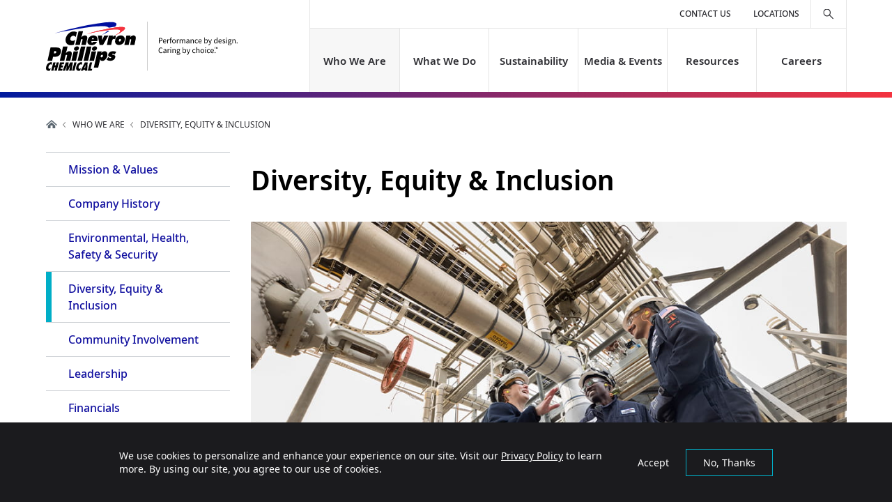

--- FILE ---
content_type: text/html; charset=UTF-8
request_url: https://www.cpchem.com/who-we-are/diversity-equity-inclusion
body_size: 12678
content:
<!DOCTYPE html>
<html lang="en" id="top">

<head>
<meta charset="utf-8" />
<noscript><style>form.antibot * :not(.antibot-message) { display: none !important; }</style>
</noscript><meta name="description" content="Chevron Phillips Chemical encourages open communication, inclusion and diversity among our employees around the word." />
<link rel="canonical" href="https://www.cpchem.com/who-we-are/diversity-equity-inclusion" />
<meta property="og:site_name" content="Chevron Phillips Chemical" />
<meta property="og:type" content="Text" />
<meta property="og:url" content="https://www.cpchem.com/who-we-are/diversity-equity-inclusion" />
<meta property="og:title" content="Diversity, Equity &amp; Inclusion" />
<meta property="og:description" content="Chevron Phillips Chemical is one of the world&#039;s top producers of ethylene and polyethylene and a leading supplier of aromatics, styrenics, specialty chemicals, plastic pipe and other polymers." />
<meta property="og:image" content="https://www.cpchem.com/sites/default/files/styles/full/public/2020-05/home-cta-card-1440x810_0.jpg" />
<meta name="MobileOptimized" content="width" />
<meta name="HandheldFriendly" content="true" />
<meta name="viewport" content="width=device-width, initial-scale=1" />
<style>div#sliding-popup, div#sliding-popup .eu-cookie-withdraw-banner, .eu-cookie-withdraw-tab {background: #000000} div#sliding-popup.eu-cookie-withdraw-wrapper { background: transparent; } #sliding-popup h1, #sliding-popup h2, #sliding-popup h3, #sliding-popup p, #sliding-popup label, #sliding-popup div, .eu-cookie-compliance-more-button, .eu-cookie-compliance-secondary-button, .eu-cookie-withdraw-tab { color: #ffffff;} .eu-cookie-withdraw-tab { border-color: #ffffff;}</style>
<meta itemprop="acquia_lift:content_title" content="Diversity, Equity &amp; Inclusion" />
<meta itemprop="acquia_lift:content_type" content="interior_page" />
<meta itemprop="acquia_lift:page_type" content="node page" />
<meta itemprop="acquia_lift:context_language" content="en" />
<meta itemprop="acquia_lift:content_section" content="" />
<meta itemprop="acquia_lift:content_keywords" content="" />
<meta itemprop="acquia_lift:post_id" content="20801" />
<meta itemprop="acquia_lift:content_uuid" content="466870da-d11e-4284-a5a2-bdca35fe5724" />
<meta itemprop="acquia_lift:published_date" content="1583872881" />
<meta itemprop="acquia_lift:persona" content="" />
<meta itemprop="acquia_lift:engagement_score" content="1" />
<meta itemprop="acquia_lift:account_id" content="CHEVRON" />
<meta itemprop="acquia_lift:site_id" content="cpchem_prod" />
<meta itemprop="acquia_lift:liftAssetsURL" content="https://builder.lift.acquia.com" />
<meta itemprop="acquia_lift:liftDecisionAPIURL" content="https://us-east-1-decisionapi.lift.acquia.com" />
<meta itemprop="acquia_lift:bootstrapMode" content="auto" />
<meta itemprop="acquia_lift:contentReplacementMode" content="trusted" />
<meta itemprop="acquia_lift:cdfVersion" content="2" />
<script src="https://builder.lift.acquia.com/lift.js" async></script>
<script type="application/ld+json">{
    "@context": "https://schema.org",
    "@graph": [
        {
            "@type": "Organization",
            "@id": "https://www.cpchem.com",
            "description": "Chevron Phillips Chemical provides polymers and petrochemical products employed in manufacturing processes around the world — safely and responsibly.",
            "url": "https://www.cpchem.com",
            "sameAs": [
                "http://www.facebook.com/chevronphillips",
                "http://www.linkedin.com/company/chevron-phillips-chemical-company",
                "http://twitter.com/chevronphillips",
                "http://www.youtube.com/chevronphillips",
                "http://instagram.com/chevronphillips"
            ],
            "name": "Chevron Phillips Chemical",
            "telephone": "1-832-813-4100",
            "logo": {
                "@type": "ImageObject",
                "url": "https://www.cpchem.com/themes/custom/cpchem/logo.svg",
                "width": "275",
                "height": "71"
            },
            "address": {
                "@type": "PostalAddress",
                "streetAddress": "9500 Lakeside Blvd",
                "addressLocality": "The Woodlands",
                "addressRegion": "TX",
                "postalCode": "77381",
                "addressCountry": "USA"
            }
        },
        {
            "@type": "ProfilePage",
            "breadcrumb": {
                "@type": "BreadcrumbList",
                "itemListElement": [
                    {
                        "@type": "ListItem",
                        "position": 1,
                        "name": "Home",
                        "item": "https://www.cpchem.com/"
                    },
                    {
                        "@type": "ListItem",
                        "position": 2,
                        "name": "Who We Are",
                        "item": "https://www.cpchem.com/who-we-are"
                    }
                ]
            },
            "description": "Chevron Phillips Chemical encourages open communication, inclusion and diversity among our employees around the word."
        }
    ]
}</script>
<meta http-equiv="X-UA-Compatible" content="ie=edge" />
<link rel="icon" href="/themes/custom/cpchem/favicon.ico" type="image/vnd.microsoft.icon" />
<script src="/sites/default/files/eu_cookie_compliance/eu_cookie_compliance.script.js?t8xe5v" defer></script>

<title>Diversity, Equity &amp; Inclusion | Chevron Phillips Chemical</title>

<link rel="stylesheet" media="all" href="/sites/default/files/css/css_LFHb_oUepVVC4mevLZquGXri9SktQPhs6zUG-gQRWoM.css?delta=0&amp;language=en&amp;theme=cpchem&amp;include=eJxtiksOwjAMRC8U1UeKXGcKBieO8gF6eypEN4jVvHkz4g2U2qxsC9_4FaTKFZlW7vhyHO42tHY6IWBGcb8rjsjVlIuA_smYsPG0EYx3nyOuUy2h0Xi6uMUOGerlXJN28QfaTl5w7CEjKdOmNtAW4fo5Zy3qjcsFsXM2-ukLp8O8ASjfVYw" />
<link rel="stylesheet" media="all" href="https://cdnjs.cloudflare.com/ajax/libs/font-awesome/5.12.1/css/all.min.css" />
<link rel="stylesheet" media="all" href="/sites/default/files/css/css_-WRE1qD-1NoFYHtOymN5Sd9Am7cHdpkDBdF3Youet6w.css?delta=2&amp;language=en&amp;theme=cpchem&amp;include=eJxtiksOwjAMRC8U1UeKXGcKBieO8gF6eypEN4jVvHkz4g2U2qxsC9_4FaTKFZlW7vhyHO42tHY6IWBGcb8rjsjVlIuA_smYsPG0EYx3nyOuUy2h0Xi6uMUOGerlXJN28QfaTl5w7CEjKdOmNtAW4fo5Zy3qjcsFsXM2-ukLp8O8ASjfVYw" />
<link rel="stylesheet" media="all" href="/themes/custom/cpchem/dist/css/style.css?t8xe5v" />
<link rel="stylesheet" media="all" href="/sites/default/files/css/css_8jEhILcbKHAtUDEPnwW6Wwc6Q_JJN_kql0XrIXsYu8g.css?delta=4&amp;language=en&amp;theme=cpchem&amp;include=eJxtiksOwjAMRC8U1UeKXGcKBieO8gF6eypEN4jVvHkz4g2U2qxsC9_4FaTKFZlW7vhyHO42tHY6IWBGcb8rjsjVlIuA_smYsPG0EYx3nyOuUy2h0Xi6uMUOGerlXJN28QfaTl5w7CEjKdOmNtAW4fo5Zy3qjcsFsXM2-ukLp8O8ASjfVYw" />

<script type="application/json" data-drupal-selector="drupal-settings-json">{"path":{"baseUrl":"\/","pathPrefix":"","currentPath":"node\/20801","currentPathIsAdmin":false,"isFront":false,"currentLanguage":"en"},"pluralDelimiter":"\u0003","suppressDeprecationErrors":true,"gtag":{"tagId":"","consentMode":false,"otherIds":[],"events":[],"additionalConfigInfo":[]},"ajaxPageState":{"libraries":"[base64]","theme":"cpchem","theme_token":null},"ajaxTrustedUrl":[],"gtm":{"tagId":null,"settings":{"data_layer":"dataLayer","include_classes":false,"allowlist_classes":"google\nnonGooglePixels\nnonGoogleScripts\nnonGoogleIframes","blocklist_classes":"customScripts\ncustomPixels","include_environment":false,"environment_id":"","environment_token":""},"tagIds":["GTM-TL5R692","GTM-NKTMN5D"]},"eu_cookie_compliance":{"cookie_policy_version":"1.0.0","popup_enabled":true,"popup_agreed_enabled":false,"popup_hide_agreed":false,"popup_clicking_confirmation":false,"popup_scrolling_confirmation":false,"popup_html_info":"\u003Cdiv aria-labelledby=\u0022popup-text\u0022  class=\u0022eu-cookie-compliance-banner eu-cookie-compliance-banner-info eu-cookie-compliance-banner--opt-out\u0022\u003E\n  \u003Cdiv class=\u0022popup-content info eu-cookie-compliance-content\u0022\u003E\n        \u003Cdiv id=\u0022popup-text\u0022 class=\u0022eu-cookie-compliance-message\u0022 role=\u0022document\u0022\u003E\n      \u003Cp\u003EWe use cookies to personalize and enhance your experience on our site. Visit our \u003Ca href=\u0022\/privacy-statement\u0022 title=\u0022Privacy Statement\u0022\u003EPrivacy Policy\u003C\/a\u003E to learn more. By using our site, you agree to our use of cookies.\u003C\/p\u003E\n              \u003Cbutton type=\u0022button\u0022 class=\u0022find-more-button eu-cookie-compliance-more-button\u0022\u003ERead More\u003C\/button\u003E\n          \u003C\/div\u003E\n\n    \n    \u003Cdiv id=\u0022popup-buttons\u0022 class=\u0022eu-cookie-compliance-buttons\u0022\u003E\n            \u003Cbutton type=\u0022button\u0022 class=\u0022decline-button eu-cookie-compliance-secondary-button\u0022\u003ENo, Thanks\u003C\/button\u003E\n              \u003Cbutton type=\u0022button\u0022 class=\u0022agree-button eu-cookie-compliance-default-button\u0022\u003EAccept\u003C\/button\u003E\n          \u003C\/div\u003E\n  \u003C\/div\u003E\n\u003C\/div\u003E","use_mobile_message":false,"mobile_popup_html_info":"\u003Cdiv aria-labelledby=\u0022popup-text\u0022  class=\u0022eu-cookie-compliance-banner eu-cookie-compliance-banner-info eu-cookie-compliance-banner--opt-out\u0022\u003E\n  \u003Cdiv class=\u0022popup-content info eu-cookie-compliance-content\u0022\u003E\n        \u003Cdiv id=\u0022popup-text\u0022 class=\u0022eu-cookie-compliance-message\u0022 role=\u0022document\u0022\u003E\n      \n              \u003Cbutton type=\u0022button\u0022 class=\u0022find-more-button eu-cookie-compliance-more-button\u0022\u003ERead More\u003C\/button\u003E\n          \u003C\/div\u003E\n\n    \n    \u003Cdiv id=\u0022popup-buttons\u0022 class=\u0022eu-cookie-compliance-buttons\u0022\u003E\n            \u003Cbutton type=\u0022button\u0022 class=\u0022decline-button eu-cookie-compliance-secondary-button\u0022\u003ENo, Thanks\u003C\/button\u003E\n              \u003Cbutton type=\u0022button\u0022 class=\u0022agree-button eu-cookie-compliance-default-button\u0022\u003EAccept\u003C\/button\u003E\n          \u003C\/div\u003E\n  \u003C\/div\u003E\n\u003C\/div\u003E","mobile_breakpoint":768,"popup_html_agreed":false,"popup_use_bare_css":false,"popup_height":"auto","popup_width":"100%","popup_delay":300,"popup_link":"\/privacy-statement","popup_link_new_window":false,"popup_position":false,"fixed_top_position":true,"popup_language":"en","store_consent":false,"better_support_for_screen_readers":true,"cookie_name":"","reload_page":false,"domain":"","domain_all_sites":false,"popup_eu_only":false,"popup_eu_only_js":false,"cookie_lifetime":100,"cookie_session":0,"set_cookie_session_zero_on_disagree":0,"disagree_do_not_show_popup":false,"method":"opt_out","automatic_cookies_removal":true,"allowed_cookies":"","withdraw_markup":"\u003Cbutton type=\u0022button\u0022 class=\u0022eu-cookie-withdraw-tab\u0022\u003EPrivacy Settings\u003C\/button\u003E\n\u003Cdiv aria-labelledby=\u0022popup-text\u0022 class=\u0022eu-cookie-withdraw-banner\u0022\u003E\n  \u003Cdiv class=\u0022popup-content info eu-cookie-compliance-content\u0022\u003E\n    \u003Cdiv id=\u0022popup-text\u0022 class=\u0022eu-cookie-compliance-message\u0022 role=\u0022document\u0022\u003E\n      \u003Cp\u003EWe use cookies to personalize and enhance your experience on our site. Visit our \u003Ca href=\u0022\/privacy-statement\u0022 title=\u0022Privacy Statement\u0022\u003EPrivacy Policy\u003C\/a\u003E to learn more. By using our site, you agree to our use of cookies.\u003C\/p\u003E\n    \u003C\/div\u003E\n    \u003Cdiv id=\u0022popup-buttons\u0022 class=\u0022eu-cookie-compliance-buttons\u0022\u003E\n      \u003Cbutton type=\u0022button\u0022 class=\u0022eu-cookie-withdraw-button \u0022\u003EWithdraw Consent\u003C\/button\u003E\n    \u003C\/div\u003E\n  \u003C\/div\u003E\n\u003C\/div\u003E","withdraw_enabled":false,"reload_options":0,"reload_routes_list":"","withdraw_button_on_info_popup":false,"cookie_categories":[],"cookie_categories_details":[],"enable_save_preferences_button":true,"cookie_value_disagreed":"0","cookie_value_agreed_show_thank_you":"1","cookie_value_agreed":"2","containing_element":"body","settings_tab_enabled":false,"olivero_primary_button_classes":"","olivero_secondary_button_classes":"","close_button_action":"close_banner","open_by_default":true,"modules_allow_popup":true,"hide_the_banner":false,"geoip_match":true,"unverified_scripts":["\/sites\/default\/files\/google_tag\/cp_chem_container\/google_tag.script.js"]},"user":{"uid":0,"permissionsHash":"4f60d77934e05fbc3a1c7ca9bcc3450c760ab72e57109c8ed474c0aae311f5dc"}}</script>
<script src="/core/misc/drupalSettingsLoader.js?v=10.6.2"></script>
<script src="/modules/contrib/google_tag/js/gtag.js?t8xe5v"></script>
<script src="/modules/contrib/google_tag/js/gtm.js?t8xe5v"></script>


        <script type="text/javascript" src="/modules/contrib/seckit/js/seckit.document_write.js"></script>
        <link type="text/css" rel="stylesheet" id="seckit-clickjacking-no-body" media="all" href="/modules/contrib/seckit/css/seckit.no_body.css" />
        <!-- stop SecKit protection -->
        <noscript>
        <link type="text/css" rel="stylesheet" id="seckit-clickjacking-noscript-tag" media="all" href="/modules/contrib/seckit/css/seckit.noscript_tag.css" />
        <div id="seckit-noscript-tag">
          Sorry, you need to enable JavaScript to visit this website.
        </div>
        </noscript></head>

<body class="path-node page-node-type-interior-page">
    <div class="skip-to-content">
        <a href="#main-content" tabindex="0">Skip to main content</a>
    </div>
    <noscript><iframe src="https://www.googletagmanager.com/ns.html?id=GTM-TL5R692"
                  height="0" width="0" style="display:none;visibility:hidden"></iframe></noscript>
<noscript><iframe src="https://www.googletagmanager.com/ns.html?id=GTM-NKTMN5D"
                  height="0" width="0" style="display:none;visibility:hidden"></iframe></noscript>

      <div class="dialog-off-canvas-main-canvas" data-off-canvas-main-canvas>
    

<header>
    <div class="region region-header">
    <div class="container">
      <div class="row">
        <div class="status-messages">
  <div data-drupal-messages-fallback class="hidden"></div>
</div>
<div class="col-4">
  <div class="header-logo">

    
    <a href="/" title="Home">
      <img src="/themes/custom/cpchem/logo.svg" alt="Home" />
    </a>
  </div>
</div>

<a class="mobile-nav-trigger" href="#" title="Menu">
  <div class="ham-icon" aria-label="Open">
    <span></span>
    <span></span>
    <span></span>
    <span></span>
  </div>
</a>

<div id="header-navigation" class="col">
  <div class="row flex-column justify-content-end">
          <div class="col p-0 order-2">
  <div class="menu-header">
    <nav>
              


<ul class="nav sf-menu" id="nav-main">
  
            
          <li>
        <a href="/who-we-are" title="Who We Are" class="active" data-drupal-link-system-path="node/26">Who We Are</a>
                  <span class="js-mobile-nav-main-trigger" aria-expanded="false" title="Open"></span>
            
            <div class="sf-mega">
        <div class="container">
          <div class="row">
            <div class="col-12">
              <div class="container-sf-mega">
                <div class="row">

                                    
                  <div class="col-6 pr-0">
                    <div class="card-sf-mega">
                      <div class="card-image-sf-mega">
                        <img src="/sites/default/files/2020-04/who-we-are-our-mission-1440x810.jpg" alt="Chevron Phillips Chemical is committed to conducting our business in a sound, responsible manner consistent with the highest standards and principles of our industry, our leadership, our employees and our public. ">
                      </div>
                      <div class="card-body-sf-mega">
                        <p>Who We Are</p>
                        <p>We make the petrochemical solutions found in products of all kinds — with purpose, collaboration and care.</p>
                        <a href="/who-we-are" class="link-arrow-border">Learn More</a>
                      </div>
                    </div>
                  </div>

                  <div class="col-6 p-0">
                    <div class="link-array-sf-menu">
                      <ul class="nav flex-column sf-menu-child" id="nav-main-child">
                                              <li class="nav-item">
                          <a href="/who-we-are/mission-values">Mission &amp; Values</a>
                                                  </li>
                                              <li class="nav-item">
                          <a href="/who-we-are/company-history">Company History</a>
                                                  </li>
                                              <li class="nav-item">
                          <a href="/who-we-are/environmental-health-safety-security">Environmental, Health, Safety &amp; Security</a>
                                                    <ul class="nav flex-column sf-submenu-child" id="nav-main-grandchild">
                                                        <li class="nav-item">
                              <a href="/who-we-are/environmental-health-safety-security/product-summaries">Product Summaries</a>
                            </li>
                                                        <li class="nav-item">
                              <a href="/who-we-are/environmental-health-safety-security/regulatory-information">Regulatory Information</a>
                            </li>
                                                      </ul>
                                                  </li>
                                              <li class="nav-item">
                          <a href="/who-we-are/diversity-equity-inclusion">Diversity, Equity &amp; Inclusion</a>
                                                  </li>
                                              <li class="nav-item">
                          <a href="/who-we-are/community-involvement">Community Involvement</a>
                                                  </li>
                                              <li class="nav-item">
                          <a href="/who-we-are/leadership">Leadership</a>
                                                    <ul class="nav flex-column sf-submenu-child" id="nav-main-grandchild">
                                                        <li class="nav-item">
                              <a href="/who-we-are/leadership/steven-prusak">Steven Prusak</a>
                            </li>
                                                        <li class="nav-item">
                              <a href="/who-we-are/leadership/bryan-canfield">Bryan Canfield</a>
                            </li>
                                                        <li class="nav-item">
                              <a href="/who-we-are/leadership/kevin-ristroph">Kevin Ristroph</a>
                            </li>
                                                        <li class="nav-item">
                              <a href="/who-we-are/leadership/darren-ercolani">Darren Ercolani</a>
                            </li>
                                                        <li class="nav-item">
                              <a href="/who-we-are/leadership/tim-hill">Tim Hill</a>
                            </li>
                                                        <li class="nav-item">
                              <a href="/who-we-are/leadership/justine-smith">Justine Smith</a>
                            </li>
                                                        <li class="nav-item">
                              <a href="/who-we-are/leadership/maricela-caballero">Maricela Caballero</a>
                            </li>
                                                        <li class="nav-item">
                              <a href="/who-we-are/leadership/elliott-wh-johnson">Elliott W.H. Johnson</a>
                            </li>
                                                        <li class="nav-item">
                              <a href="/who-we-are/leadership/allison-martinez">Allison Martinez</a>
                            </li>
                                                      </ul>
                                                  </li>
                                              <li class="nav-item">
                          <a href="/who-we-are/financials">Financials</a>
                                                  </li>
                                              <li class="nav-item">
                          <a href="/who-we-are/becoming-supplier">Suppliers</a>
                                                    <ul class="nav flex-column sf-submenu-child" id="nav-main-grandchild">
                                                        <li class="nav-item">
                              <a href="/who-we-are/suppliers/general-suppliers">General Suppliers</a>
                            </li>
                                                        <li class="nav-item">
                              <a href="/who-we-are/suppliers/providing-equal-opportunities-our-suppliers">Providing Equal Opportunities to our Suppliers</a>
                            </li>
                                                        <li class="nav-item">
                              <a href="/who-we-are/suppliers/golden-triangle-polymers-llc">Golden Triangle Polymers LLC</a>
                            </li>
                                                        <li class="nav-item">
                              <a href="/who-we-are/suppliers/ariba-user-guides-suppliers">Ariba User Guides for Suppliers</a>
                            </li>
                                                      </ul>
                                                  </li>
                                            </ul>
                    </div>
                  </div>
                </div>
              </div>
            </div>
          </div>
        </div>
      </div>
      
          </li>
      
            
          <li>
        <a href="/what-we-do" title="What We Do" data-drupal-link-system-path="node/31">What We Do</a>
                  <span class="js-mobile-nav-main-trigger" aria-expanded="false" title="Open"></span>
            
            <div class="sf-mega">
        <div class="container">
          <div class="row">
            <div class="col-12">
              <div class="container-sf-mega">
                <div class="row">

                                    
                  <div class="col-6 pr-0">
                    <div class="card-sf-mega">
                      <div class="card-image-sf-mega">
                        <img src="/sites/default/files/2020-03/what-we-do-licensing-1440x810.jpg" alt="Chevron Phillips Chemical employee operating machinery">
                      </div>
                      <div class="card-body-sf-mega">
                        <p>What We Do</p>
                        <p>We offer a wide range of solutions essential to your products.</p>
                        <a href="/what-we-do" class="link-arrow-border">Learn More</a>
                      </div>
                    </div>
                  </div>

                  <div class="col-6 p-0">
                    <div class="link-array-sf-menu">
                      <ul class="nav flex-column sf-menu-child" id="nav-main-child">
                                              <li class="nav-item">
                          <a href="/what-we-do/industries">Industries</a>
                                                    <ul class="nav flex-column sf-submenu-child" id="nav-main-grandchild">
                                                        <li class="nav-item">
                              <a href="/what-we-do/industries/automotive">Automotive</a>
                            </li>
                                                        <li class="nav-item">
                              <a href="/what-we-do/industries/energy-chemical">Energy &amp; Chemical</a>
                            </li>
                                                        <li class="nav-item">
                              <a href="/what-we-do/industries/food-agriculture">Food &amp; Agriculture</a>
                            </li>
                                                        <li class="nav-item">
                              <a href="/what-we-do/industries/home-electronics">Home &amp; Electronics</a>
                            </li>
                                                        <li class="nav-item">
                              <a href="/what-we-do/industries/medical-pharmaceutical">Medical &amp; Pharmaceutical</a>
                            </li>
                                                        <li class="nav-item">
                              <a href="/what-we-do/industries/personal-care">Personal Care</a>
                            </li>
                                                        <li class="nav-item">
                              <a href="/what-we-do/industries/recreational">Recreational</a>
                            </li>
                                                        <li class="nav-item">
                              <a href="/what-we-do/industries/industrial">Industrial</a>
                            </li>
                                                      </ul>
                                                  </li>
                                              <li class="nav-item">
                          <a href="/what-we-do/solutions">Solutions</a>
                                                    <ul class="nav flex-column sf-submenu-child" id="nav-main-grandchild">
                                                        <li class="nav-item">
                              <a href="/what-we-do/solutions/aromatics">Aromatics</a>
                            </li>
                                                        <li class="nav-item">
                              <a href="/what-we-do/solutions/drilling-specialties">Drilling Specialties</a>
                            </li>
                                                        <li class="nav-item">
                              <a href="/what-we-do/solutions/normal-alpha-olefins">Normal Alpha Olefins</a>
                            </li>
                                                        <li class="nav-item">
                              <a href="/what-we-do/solutions/olefins">Olefins</a>
                            </li>
                                                        <li class="nav-item">
                              <a href="/what-we-do/solutions/performance-pipe">Performance Pipe</a>
                            </li>
                                                        <li class="nav-item">
                              <a href="/what-we-do/solutions/polyalphaolefins">Polyalphaolefins</a>
                            </li>
                                                        <li class="nav-item">
                              <a href="/what-we-do/solutions/polyethylene">Polyethylene</a>
                            </li>
                                                        <li class="nav-item">
                              <a href="/what-we-do/solutions/specialty-chemicals">Specialty Chemicals</a>
                            </li>
                                                      </ul>
                                                  </li>
                                              <li class="nav-item">
                          <a href="/what-we-do/licensing">Licensing</a>
                                                    <ul class="nav flex-column sf-submenu-child" id="nav-main-grandchild">
                                                        <li class="nav-item">
                              <a href="/what-we-do/licensing/overview">Overview</a>
                            </li>
                                                        <li class="nav-item">
                              <a href="/what-we-do/licensing/polyethylene-technology">MarTECH® Technology</a>
                            </li>
                                                        <li class="nav-item">
                              <a href="/what-we-do/licensing/aromatics-technology">Aromax® Technology</a>
                            </li>
                                                        <li class="nav-item">
                              <a href="/what-we-do/licensing/contact-licensing">Contact Us</a>
                            </li>
                                                      </ul>
                                                  </li>
                                              <li class="nav-item">
                          <a href="/what-we-do/product-finder">Product Finder</a>
                                                  </li>
                                            </ul>
                    </div>
                  </div>
                </div>
              </div>
            </div>
          </div>
        </div>
      </div>
      
          </li>
      
            
          <li>
        <a href="/sustainability" title="Sustainability" data-drupal-link-system-path="node/18621">Sustainability</a>
                  <span class="js-mobile-nav-main-trigger" aria-expanded="false" title="Open"></span>
            
            <div class="sf-mega">
        <div class="container">
          <div class="row">
            <div class="col-12">
              <div class="container-sf-mega">
                <div class="row">

                                    
                  <div class="col-6 pr-0">
                    <div class="card-sf-mega">
                      <div class="card-image-sf-mega">
                        <img src="/sites/default/files/2020-04/sustainability-main-1440x810.jpg" alt="Chevron Phillips Chemical is fully committed to protecting our communities and preserving our environment. ">
                      </div>
                      <div class="card-body-sf-mega">
                        <p>Sustainability</p>
                        <p>Our sustainability strategy encompasses the concerns and issues identified by our stakeholders and we are committed to addressing these issues.</p>
                        <a href="/sustainability" class="link-arrow-border">Learn More</a>
                      </div>
                    </div>
                  </div>

                  <div class="col-6 p-0">
                    <div class="link-array-sf-menu">
                      <ul class="nav flex-column sf-menu-child" id="nav-main-child">
                                              <li class="nav-item">
                          <a href="/sustainability/our-sustainability-story">Our Story</a>
                                                  </li>
                                              <li class="nav-item">
                          <a href="/sustainability/climate-change">Climate Change</a>
                                                    <ul class="nav flex-column sf-submenu-child" id="nav-main-grandchild">
                                                        <li class="nav-item">
                              <a href="/climate-change/reducing-greenhouse-gas-emissions-and-intensity">Reducing Greenhouse Gas Emissions Intensity</a>
                            </li>
                                                        <li class="nav-item">
                              <a href="/climate-change/climate-adaptation">Climate Adaptation</a>
                            </li>
                                                      </ul>
                                                  </li>
                                              <li class="nav-item">
                          <a href="/sustainability/product-sustainability-and-circularity">Product Sustainability &amp; Circularity</a>
                                                    <ul class="nav flex-column sf-submenu-child" id="nav-main-grandchild">
                                                        <li class="nav-item">
                              <a href="/sustainability/product-sustainability-and-circularity/drive-circular-development">Drive Circular Products</a>
                            </li>
                                                        <li class="nav-item">
                              <a href="/sustainability/product-sustainability-and-circularity/reduce-carbon-footprint">Reduce Our Product Carbon Footprint</a>
                            </li>
                                                        <li class="nav-item">
                              <a href="/sustainability/product-sustainability-and-circularity/efforts-to-eliminate-plastic-waste">Our Efforts to Eliminate Plastic Waste</a>
                            </li>
                                                      </ul>
                                                  </li>
                                              <li class="nav-item">
                          <a href="/sustainability/social-responsibility">Social Responsibility</a>
                                                    <ul class="nav flex-column sf-submenu-child" id="nav-main-grandchild">
                                                        <li class="nav-item">
                              <a href="/sustainability/social-responsibility/protect-human-rights">Protect Human Rights</a>
                            </li>
                                                        <li class="nav-item">
                              <a href="/sustainability/social-responsibility/prioritize-health-safety-and-well-being">Prioritize Health, Safety and Well-being</a>
                            </li>
                                                        <li class="nav-item">
                              <a href="/sustainability/social-responsibility/caring-our-communities">Caring for Our Communities</a>
                            </li>
                                                      </ul>
                                                  </li>
                                              <li class="nav-item">
                          <a href="/sustainability/supporting-united-nations-sustainable-development-goals">UN SDGs</a>
                                                  </li>
                                              <li class="nav-item">
                          <a href="/sustainability/sustainability-reporting">Impact &amp; Reporting</a>
                                                    <ul class="nav flex-column sf-submenu-child" id="nav-main-grandchild">
                                                        <li class="nav-item">
                              <a href="/sustainability/impact-reporting/managing-climate-change-risks">Managing Climate Risks</a>
                            </li>
                                                      </ul>
                                                  </li>
                                              <li class="nav-item">
                          <a href="/sustainability/collaborations-and-engagements">Collaborations and Engagements</a>
                                                  </li>
                                              <li class="nav-item">
                          <a href="/sustainability/sustainablysmart">Sustainably Smart</a>
                                                  </li>
                                            </ul>
                    </div>
                  </div>
                </div>
              </div>
            </div>
          </div>
        </div>
      </div>
      
          </li>
      
            
          <li>
        <a href="/media-events" title="Media &amp; Events" data-drupal-link-system-path="node/21036">Media &amp; Events</a>
                  <span class="js-mobile-nav-main-trigger" aria-expanded="false" title="Open"></span>
            
            <div class="sf-mega">
        <div class="container">
          <div class="row">
            <div class="col-12">
              <div class="container-sf-mega">
                <div class="row">

                                    
                  <div class="col-6 pr-0">
                    <div class="card-sf-mega">
                      <div class="card-image-sf-mega">
                        <img src="/sites/default/files/2020-04/media-events-960x540.jpg" alt="Chevron Phillips Chemical community outreach">
                      </div>
                      <div class="card-body-sf-mega">
                        <p>Media &amp; Events</p>
                        <p>The latest news, content and events about our company, initiatives, markets and products.</p>
                        <a href="/media-events" class="link-arrow-border">Learn More</a>
                      </div>
                    </div>
                  </div>

                  <div class="col-6 p-0">
                    <div class="link-array-sf-menu">
                      <ul class="nav flex-column sf-menu-child" id="nav-main-child">
                                              <li class="nav-item">
                          <a href="/media-events/news">News</a>
                                                  </li>
                                              <li class="nav-item">
                          <a href="/media-events/videos">Videos</a>
                                                  </li>
                                              <li class="nav-item">
                          <a href="/media-events/events">Events</a>
                                                  </li>
                                            </ul>
                    </div>
                  </div>
                </div>
              </div>
            </div>
          </div>
        </div>
      </div>
      
          </li>
      
            
          <li>
        <a href="/resources" title="Resources" data-drupal-link-system-path="node/22876">Resources</a>
                  <span class="js-mobile-nav-main-trigger" aria-expanded="false" title="Open"></span>
            
            <div class="sf-mega">
        <div class="container">
          <div class="row">
            <div class="col-12">
              <div class="container-sf-mega">
                <div class="row">

                                    
                  <div class="col-6 pr-0">
                    <div class="card-sf-mega">
                      <div class="card-image-sf-mega">
                        <img src="/sites/default/files/2020-05/news-resources-960x840.jpg" alt="a">
                      </div>
                      <div class="card-body-sf-mega">
                        <p>Resources</p>
                        <p>Our safety, technical and regulatory product information, as well as company and industry resources.</p>
                        <a href="/resources" class="link-arrow-border">Learn More</a>
                      </div>
                    </div>
                  </div>

                  <div class="col-6 p-0">
                    <div class="link-array-sf-menu">
                      <ul class="nav flex-column sf-menu-child" id="nav-main-child">
                                              <li class="nav-item">
                          <a href="/resources/safety-data-sheets-sds">Safety Data Sheets (SDS)</a>
                                                  </li>
                                              <li class="nav-item">
                          <a href="/resources/technical-data-sheets-tds">Technical Data Sheets (TDS)</a>
                                                  </li>
                                              <li class="nav-item">
                          <a href="https://www.cpchem.com/who-we-are/environment-health-safety-security/product-summaries">Product Summaries</a>
                                                  </li>
                                              <li class="nav-item">
                          <a href="/resources/product-regulatory-overviews-pro">Product Regulatory Overviews (PRO)</a>
                                                  </li>
                                              <li class="nav-item">
                          <a href="/resources/credit-inquiry">Credit Inquiry</a>
                                                  </li>
                                              <li class="nav-item">
                          <a href="/resources/industry-glossary">Industry Glossary</a>
                                                  </li>
                                              <li class="nav-item">
                          <a href="/resources/railcar-outage-tables">Railcar Outage Tables</a>
                                                  </li>
                                              <li class="nav-item">
                          <a href="/resources/terms-and-conditions">Terms and Conditions</a>
                                                  </li>
                                              <li class="nav-item">
                          <a href="/resources/car-location-message-clm-event-sighting-codes">CLM Event Sighting Codes</a>
                                                  </li>
                                            </ul>
                    </div>
                  </div>
                </div>
              </div>
            </div>
          </div>
        </div>
      </div>
      
          </li>
      
            
          <li>
        <a href="/careers" title="Careers" data-drupal-link-system-path="node/21136">Careers</a>
                  <span class="js-mobile-nav-main-trigger" aria-expanded="false" title="Open"></span>
            
            <div class="sf-mega">
        <div class="container">
          <div class="row">
            <div class="col-12">
              <div class="container-sf-mega">
                <div class="row">

                                    
                  <div class="col-6 pr-0">
                    <div class="card-sf-mega">
                      <div class="card-image-sf-mega">
                        <img src="/sites/default/files/2020-04/home-careers-960x540.jpg" alt="Chevron Phillips Chemical offers rewarding careers across a wide variety of fields.">
                      </div>
                      <div class="card-body-sf-mega">
                        <p>Careers</p>
                        <p>We’re a company with deep-rooted values, and we’re looking for people like you to join our team.</p>
                        <a href="/careers" class="link-arrow-border">Learn More</a>
                      </div>
                    </div>
                  </div>

                  <div class="col-6 p-0">
                    <div class="link-array-sf-menu">
                      <ul class="nav flex-column sf-menu-child" id="nav-main-child">
                                              <li class="nav-item">
                          <a href="/careers/find-job">Find a Job</a>
                                                    <ul class="nav flex-column sf-submenu-child" id="nav-main-grandchild">
                                                        <li class="nav-item">
                              <a href="https://career4.successfactors.com/career?company=CPC&amp;site=&amp;lang=en_US&amp;requestParams=&amp;navBarLevel=MY%5fPROFILE&amp;_s.crb=WOjH75ul1ORT0%2fqxI1ytJJL3yqs%3d">Applicant Login</a>
                            </li>
                                                        <li class="nav-item">
                              <a href="https://career4.successfactors.com/career?company=CPC&amp;site=&amp;lang=en_US&amp;requestParams=&amp;login_ns=register&amp;jobPipeline=Career%20Site&amp;navBarLevel=MY%5fPROFILE&amp;_s.crb=WOjH75ul1ORT0%2fqxI1ytJJL3yqs%3d">Create an Account</a>
                            </li>
                                                      </ul>
                                                  </li>
                                              <li class="nav-item">
                          <a href="/careers/working-with-us">Working With Us</a>
                                                    <ul class="nav flex-column sf-submenu-child" id="nav-main-grandchild">
                                                        <li class="nav-item">
                              <a href="/careers/working-with-us/benefits-rewards">Benefits &amp; Rewards</a>
                            </li>
                                                        <li class="nav-item">
                              <a href="/careers/working-with-us/safety-sustainability">Safety &amp; Sustainability</a>
                            </li>
                                                        <li class="nav-item">
                              <a href="/careers/working-with-us/career-leadership-development">Career &amp; Leadership Development</a>
                            </li>
                                                        <li class="nav-item">
                              <a href="/careers/working-with-us/intern-graduate-programs">Intern &amp; Graduate Programs</a>
                            </li>
                                                        <li class="nav-item">
                              <a href="/careers/working-with-us/veterans">Veterans</a>
                            </li>
                                                      </ul>
                                                  </li>
                                              <li class="nav-item">
                          <a href="https://jobs.cpchem.com/CPChem/">Job Openings</a>
                                                  </li>
                                              <li class="nav-item">
                          <a href="/careers/european-job-opportunities">Europe Job Opportunities</a>
                                                  </li>
                                              <li class="nav-item">
                          <a href="/careers/job-opportuniteiten-europa">Job opportuniteiten Europa</a>
                                                  </li>
                                            </ul>
                    </div>
                  </div>
                </div>
              </div>
            </div>
          </div>
        </div>
      </div>
      
          </li>
      </ul>




          </nav>
  </div>
</div>
<div class="col p-0 order-1 d-flex justify-content-end">
  <div class="menu-utility">
            <ul class="nav">
          <li class="nav-item">
        <a href="/contact-us" title="Contact Us" data-drupal-link-system-path="node/25976">Contact Us</a>
      </li>
          <li class="nav-item">
        <a href="/locations" title="Locations" data-drupal-link-system-path="node/20851">Locations</a>
      </li>
      </ul>


      </div>

  <div class="search-utility">

    <a href="#" class="trigger-search-header" title="Search">
      <img src="/themes/custom/cpchem/dist/images/icon-input-search-gray.svg" class="on" alt="Search icon">
      <img src="/themes/custom/cpchem/dist/images/icon-close-gray.svg" class="off" alt="Close icon">
    </a>

    <form region="content" action="/search" method="get" id="search-header-form">
      <label for="txtSearchHeader" class="sr-only">Search</label>
      <input type="search" id="txtSearchHeader" name="search" class="form-control" placeholder="Search ..." data-drupal-selector="edit-search">
      <input type="submit" value="Search" data-drupal-selector="edit-submit-acquia-search" class="js-form-submit form-submit" tabindex="-1">
    </form>
  </div>
</div>

      </div>
</div>

      </div>
    </div>
  </div>

</header>




<main>
  <a id="main-content" tabindex="-1"></a>

  
  <div class="layout-content">
      <div class="region region-content">
    <section id="block-cpchem-content">
  
    

      <article about="/who-we-are/diversity-equity-inclusion" class="node--type-interior-page node--view-mode-full">
        <div class="section-fixed layout layout--onecol">
      <div  class="layout__region layout__region--content">
        <section class="desktop-only padding-top-bottom-30 component-navigation-breadcrumbs block block-system block-system-breadcrumb-block">
        <div class="container desktop-only">
    <div class="row">
      <div class="col-12">
        <div class="breadcrumbs-main">
          <ul class="nav">
                          <li>
                                                      <a href="/" title="Home">Home</a>
                                                </li>
                          <li>
                                                      <a href="/who-we-are">Who We Are</a>
                                                </li>
                          <li>
                                  Diversity, Equity &amp; Inclusion
                              </li>
                      </ul>
        </div>
      </div>
    </div>
  </div>

  </section>

      </div>
    </div>
        <div class="layout layout--twocol-section layout--twocol-section--25-75 section-fixed">
      <div class="container">
        <div class="row">
                      <div  class="layout__region layout__region--first">
              
<a href="#" class="mobile-only sidebar--mobile-trigger js-sidebar--mobile-trigger"></a>

<div class="menu-interior block block-menu-block block-menu-blockmain">
          
  <h2 class="visually-hidden">Main Navigation</h2>
  

  <ul class="nav">
          
  
  <li class="nav-item">

          <a href="/who-we-are/mission-values" title="Mission &amp; Values" data-drupal-link-system-path="node/18681">Mission &amp; Values</a>
    
              
    
  
  <div class="menu_link_content menu-link-contentmain view-mode-default menu-dropdown menu-dropdown-0 menu-type-default">
              
      </div>

  


      </li>


  
  <li class="nav-item">

          <a href="/who-we-are/company-history" title="Company History" data-drupal-link-system-path="node/20881">Company History</a>
    
              
    
  
  <div class="menu_link_content menu-link-contentmain view-mode-default menu-dropdown menu-dropdown-0 menu-type-default">
              
      </div>

  


      </li>


  
  <li class="nav-item">

          <a href="/who-we-are/environmental-health-safety-security" title="Environmental, Health, Safety &amp; Security" data-drupal-link-system-path="node/20796">Environmental, Health, Safety &amp; Security</a>
    
              
    
  
  <div class="menu_link_content menu-link-contentmain view-mode-default menu-dropdown menu-dropdown-0 menu-type-default">
              
      </div>

  


      </li>


  
  <li class="nav-item">

          <a href="/who-we-are/diversity-equity-inclusion" title="Diversity, Equity &amp; Inclusion" data-drupal-link-system-path="node/20801" class="is-active" aria-current="page">Diversity, Equity &amp; Inclusion</a>
    
              
    
  
  <div class="menu_link_content menu-link-contentmain view-mode-default menu-dropdown menu-dropdown-0 menu-type-default">
              
      </div>

  


      </li>


  
  <li class="nav-item">

          <a href="/who-we-are/community-involvement" title="Community Involvement" data-drupal-link-system-path="node/21131">Community Involvement</a>
    
              
    
  
  <div class="menu_link_content menu-link-contentmain view-mode-default menu-dropdown menu-dropdown-0 menu-type-default">
              
      </div>

  


      </li>


  
  <li class="nav-item">

          <a href="/who-we-are/leadership" title="Leadership" data-drupal-link-system-path="node/23481">Leadership</a>
    
              
    
  
  <div class="menu_link_content menu-link-contentmain view-mode-default menu-dropdown menu-dropdown-0 menu-type-default">
              
      </div>

  


      </li>


  
  <li class="nav-item">

          <a href="/who-we-are/financials" title="Financials" data-drupal-link-system-path="node/21191">Financials</a>
    
              
    
  
  <div class="menu_link_content menu-link-contentmain view-mode-default menu-dropdown menu-dropdown-0 menu-type-default">
              
      </div>

  


      </li>


  
  <li class="nav-item">

          <a href="/who-we-are/becoming-supplier" title="Becoming a Supplier" data-drupal-link-system-path="node/70061">Suppliers</a>
    
              
    
  
  <div class="menu_link_content menu-link-contentmain view-mode-default menu-dropdown menu-dropdown-0 menu-type-default">
              
      </div>

  


      </li>



      </ul>
</div>

            </div>
          
                      <div  class="layout__region layout__region--second">
              
<section class="header-interior-page d-flex align-items-center">

      <h1>Diversity, Equity &amp; Inclusion</h1>
    </section>

<section class="section-interior-page body-interior-page">
      <div class="body-feature-image-interior-page" data-aos="fade" data-aos-delay="300">

            
      <img src="/sites/default/files/2020-04/priorities-diversity-960x540.jpg" alt="Chevron Phillips Chemical thrives on a blend of experience levels, cultures, talents, perspectives and decision-making styles.">
    </div>
  
  <div class="body-text-interior-page">
            <p>Our employees and our business thrive on a blend of experience levels, cultures, talents, perspectives and decision-making styles.</p><hr><h2>Healthy Collaboration</h2><p>We encourage global communication among our employees because the best solutions are developed when people from a variety of backgrounds come together to build upon each other’s knowledge. Much like the blending of high-quality ingredients makes a superior chemical product, blending the unique skills and talents of a diverse workforce creates a superior chemical company.</p><hr><h2>ICARE Principles</h2><p>Diversity is fundamental to the quality of our products and services, and crucial to our continued success. We are committed to fostering an inclusive workplace, and we have carefully crafted a set of principles to guide our behavior. These principles are known collectively by the acronym <strong>ICARE</strong>.</p><ul><li><strong>Inclusion:</strong> Assure everyone on the team is a part of the team; pertains to how we make decisions.</li><li><strong>Cooperation:</strong> Help each other to succeed; relates to how we work together.</li><li><strong>Accountability:</strong> Assure our own and others’ behaviors contribute to a positive, diversity-friendly workplace; pertains to how we manage our environment.</li><li><strong>Respect:</strong> Treat others with dignity and consideration; relates to how we treat each other.</li><li><strong>Everyday:</strong> Exhibit these behaviors in every encounter, every day.</li></ul><hr><h2>Employee Resource Groups</h2><p>ERGs are voluntary, employee-led groups that provide support in personal and career development. Our first ERG, STRIVE, was introduced in 2020 and focuses on the unique challenges women face in the workplace. In 2021, PRIDE (focused on LGBTQ+ employees) and BELIEVE (focused on Black employees) were created and have high employee engagement. In 2022, CPChem bolstered its DE&amp;I program by welcoming three additional ERGs: HOLA (focused on Hispanic and Latin American employees), InspirAsian (focused on Asian employees) and VETNET (focused on veterans and active military employees). In 2024, SPIRIT (focused on Native American employees) rounded out our lineup of ERGs.</p><p>ERG members collaborate and build high-trust relationships that educate and add value to the company. These approachable groups are open to all employees and bring awareness to our workforce on social topics, advance our diversity strategy and encourage important conversations at work and at home.</p><p style="-webkit-text-stroke-width:0px;background-color:rgb(255, 255, 255);color:rgb(0, 0, 0);font-family:&quot;Segoe UI&quot;, &quot;Segoe UI Web (West European)&quot;, -apple-system, BlinkMacSystemFont, Roboto, &quot;Helvetica Neue&quot;, sans-serif;font-size:15px;font-style:normal;font-variant-caps:normal;font-variant-ligatures:normal;font-weight:400;letter-spacing:normal;orphans:2;text-align:start;text-decoration-color:initial;text-decoration-style:initial;text-decoration-thickness:initial;text-indent:0px;text-transform:none;white-space:normal;widows:2;word-spacing:0px;">&nbsp;</p><style>
  /* Center table content */
  table.table td {
    text-align: center;
    vertical-align: middle;
  }

  /* Shared logo frame */
  .erg-frame {
    width: 260px;
    height: 140px;
    margin: 0 auto;
    display: flex;
    align-items: center;
    justify-content: center;
  }

  /* Plain <img> logos */
  .erg-frame > img {
    max-width: 260px;
    max-height: 122px;
    width: auto;
    height: auto;
    display: block;
  }

  /* Drupal media images inside frames */
  .erg-frame drupal-media img,
  .erg-frame drupal-media picture img,
  .erg-frame drupal-media figure img,
  .erg-frame .media img,
  .erg-frame picture img,
  .erg-frame figure img {
    max-width: 260px !important;
    max-height: 122px !important;
    width: auto !important;
    height: auto !important;
    display: block;
  }

  /* InspirAsian: wider frame */
  .erg-frame-insp {
    width: 320px;
  }

  /* ✅ InspirAsian: slightly wider AND nudged down */
  drupal-media[data-entity-uuid="a1bc84bd-f579-49fd-b835-3c49b5d0eb1f"] img {
    max-width: 340px !important;
    max-height: 130px !important;
    width: auto !important;
    height: auto !important;
    margin-top: 6px; /* 👈 subtle vertical alignment fix */
  }
</style><table class="table"><tbody><tr><td style="padding:10px;"><div class="erg-frame"><img src="/sites/default/files/2025-12/GLOW_Logo.png" alt="GLOW"></div></td><td style="padding:10px;"><div class="erg-frame">
  <div class="field--name-field-media-image field--type-image">  <img loading="lazy" src="/sites/default/files/styles/full/public/2025-07/PRIDE_Logo.png?itok=R_Nw0EK9" alt="PRIDE_Logo" typeof="foaf:Image">


</div>

</div></td><td style="padding:10px;"><div class="erg-frame">
  <div class="field--name-field-media-image field--type-image">  <img loading="lazy" src="/sites/default/files/styles/full/public/2025-07/BELIEVE_Logo.png?itok=GxHgHq7x" alt="BELIEVE_Logo" typeof="foaf:Image">


</div>

</div></td></tr><tr><td style="padding:10px;"><div class="erg-frame"><img src="/sites/default/files/2025-07/HOLA_Logo.png" alt="HOLA"></div></td><td style="padding:10px;"><div class="erg-frame erg-frame-insp">
  <div class="field--name-field-media-image field--type-image">  <img loading="lazy" src="/sites/default/files/styles/full/public/2025-07/InspirAsian_Logo.png?itok=rdq2XTgK" alt="InspirAsian_Logo" typeof="foaf:Image">


</div>

</div></td><td style="padding:10px;"><div class="erg-frame">
  <div class="field--name-field-media-image field--type-image">  <img loading="lazy" src="/sites/default/files/styles/full/public/2025-07/VetNet_Logo_0.png?itok=1oJfcCAQ" alt="VetNet_Logo" typeof="foaf:Image">


</div>

</div></td></tr><tr><td style="padding:10px;">&nbsp;</td><td style="padding:10px;"><div class="erg-frame">
  <div class="field--name-field-media-image field--type-image">  <img loading="lazy" src="/sites/default/files/styles/full/public/2025-07/SPIRIT_Logo_0.png?itok=-4sTOJE4" alt="SPIRIT_Logo" typeof="foaf:Image">


</div>

</div></td><td style="padding:10px;">&nbsp;</td></tr></tbody></table><p>&nbsp;</p><p>To learn more, read our latest <a href="https://www.cpchem.com/sustainability/reporting-cpchem">Sustainability Report</a>.&nbsp;</p>
  </div>
</section>

            </div>
                  </div>
      </div>
    </div>
  
</article>

  </section>

  </div>

  </div>

  </main>

  
  <footer>
      <div class="region region-footer">
    <div class="container">
      <div class="row">
        <div class="col">
         <ul class="nav menu-footer">
        <li>
      <a href="/who-we-are" title="Who We Are" data-drupal-link-system-path="node/26">Who We Are</a>
                <ul class="nav menu-footer">
        <li>
      <a href="/who-we-are/mission-values" title="Mission &amp; Values" data-drupal-link-system-path="node/18681">Mission &amp; Values</a>
          </li>
        <li>
      <a href="/who-we-are/company-history" title="Company History" data-drupal-link-system-path="node/20881">Company History</a>
          </li>
        <li>
      <a href="/who-we-are/environmental-health-safety-security" title="Environmental, Health, Safety &amp; Security" data-drupal-link-system-path="node/20796">Environmental, Health, Safety &amp; Security</a>
          </li>
        <li>
      <a href="/who-we-are/diversity-equity-inclusion" title="Diversity, Equity &amp; Inclusion" data-drupal-link-system-path="node/20801" class="is-active" aria-current="page">Diversity, Equity &amp; Inclusion</a>
          </li>
        <li>
      <a href="/who-we-are/community-involvement" title="Community Involvement" data-drupal-link-system-path="node/21131">Community Involvement</a>
          </li>
        <li>
      <a href="/who-we-are/leadership" title="Leadership" data-drupal-link-system-path="node/23481">Leadership</a>
          </li>
        <li>
      <a href="/who-we-are/financials" title="Financials" data-drupal-link-system-path="node/21191">Financials</a>
          </li>
        <li>
      <a href="/who-we-are/becoming-supplier" title="Becoming a Supplier" data-drupal-link-system-path="node/70061">Suppliers</a>
          </li>
      </ul>

          </li>
        <li>
      <a href="/what-we-do" title="What We Do" data-drupal-link-system-path="node/31">What We Do</a>
                <ul class="nav menu-footer">
        <li>
      <a href="/what-we-do/industries" title="Industries" data-drupal-link-system-path="node/36">Industries</a>
          </li>
        <li>
      <a href="/what-we-do/solutions" title="Solutions" data-drupal-link-system-path="node/81">Solutions</a>
          </li>
        <li>
      <a href="/what-we-do/licensing" title="Licensing" data-drupal-link-system-path="node/25766">Licensing</a>
          </li>
        <li>
      <a href="/what-we-do/product-finder" title="Product Finder" data-drupal-link-system-path="node/18096">Product Finder</a>
          </li>
      </ul>

          </li>
        <li>
      <a href="/sustainability" title="Sustainability" data-drupal-link-system-path="node/18621">Sustainability</a>
                <ul class="nav menu-footer">
        <li>
      <a href="/sustainability/our-sustainability-story" data-drupal-link-system-path="node/78431">Our Story</a>
          </li>
        <li>
      <a href="/sustainability/climate-change" title="Environment" data-drupal-link-system-path="node/21596">Climate Change</a>
          </li>
        <li>
      <a href="/sustainability/product-sustainability-and-circularity" title="Product Sustainability &amp; Circularity" data-drupal-link-system-path="node/50381">Product Sustainability &amp; Circularity</a>
          </li>
        <li>
      <a href="/sustainability/social-responsibility" data-drupal-link-system-path="node/78391">Social Responsibility</a>
          </li>
        <li>
      <a href="/sustainability/supporting-united-nations-sustainable-development-goals" data-drupal-link-system-path="node/78366">UN SDGs</a>
          </li>
        <li>
      <a href="/sustainability/sustainability-reporting" title="Reporting" data-drupal-link-system-path="node/69596">Impact &amp; Reporting</a>
          </li>
        <li>
      <a href="/sustainability/collaborations-and-engagements" data-drupal-link-system-path="node/78381">Collaborations and Engagements</a>
          </li>
        <li>
      <a href="/sustainability/sustainablysmart" data-drupal-link-system-path="node/50426">Sustainably Smart</a>
          </li>
      </ul>

          </li>
        <li>
      <a href="/media-events" title="Media &amp; Events" data-drupal-link-system-path="node/21036">Media &amp; Events</a>
                <ul class="nav menu-footer">
        <li>
      <a href="/media-events/news" title="News" data-drupal-link-system-path="node/21041">News</a>
          </li>
        <li>
      <a href="/media-events/videos" title="Videos" data-drupal-link-system-path="node/21051">Videos</a>
          </li>
        <li>
      <a href="/media-events/events" title="Events" data-drupal-link-system-path="node/21046">Events</a>
          </li>
      </ul>

          </li>
        <li>
      <a href="/resources" title="Resources" data-drupal-link-system-path="node/22876">Resources</a>
                <ul class="nav menu-footer">
        <li>
      <a href="/resources/safety-data-sheets-sds" title="Safety Data Sheets (SDS)" data-drupal-link-system-path="node/22881">Safety Data Sheets (SDS)</a>
          </li>
        <li>
      <a href="/resources/technical-data-sheets-tds" title="Technical Data Sheets (TDS)" data-drupal-link-system-path="node/22886">Technical Data Sheets (TDS)</a>
          </li>
        <li>
      <a href="https://www.cpchem.com/who-we-are/environment-health-safety-security/product-summaries">Product Summaries</a>
          </li>
        <li>
      <a href="/resources/product-regulatory-overviews-pro" title="Product Regulatory Overviews (PRO)" data-drupal-link-system-path="node/22891">Product Regulatory Overviews (PRO)</a>
          </li>
        <li>
      <a href="/resources/credit-inquiry" title="Credit Inquiry" data-drupal-link-system-path="node/22866">Credit Inquiry</a>
          </li>
        <li>
      <a href="/resources/industry-glossary" title="Industry Glossary" data-drupal-link-system-path="node/22871">Industry Glossary</a>
          </li>
        <li>
      <a href="/resources/railcar-outage-tables" title="Railcar Outage Tables" data-drupal-link-system-path="node/58951">Railcar Outage Tables</a>
          </li>
        <li>
      <a href="/resources/terms-and-conditions" data-drupal-link-system-path="node/71121">Terms and Conditions</a>
          </li>
        <li>
      <a href="/resources/car-location-message-clm-event-sighting-codes" title="CLM Event Sighting Codes" data-drupal-link-system-path="node/69591">CLM Event Sighting Codes</a>
          </li>
      </ul>

          </li>
        <li>
      <a href="/careers" title="Careers" data-drupal-link-system-path="node/21136">Careers</a>
                <ul class="nav menu-footer">
        <li>
      <a href="/careers/find-job" title="Find a Job" data-drupal-link-system-path="node/32966">Find a Job</a>
          </li>
        <li>
      <a href="/careers/working-with-us" title="Working With Us" data-drupal-link-system-path="node/32931">Working With Us</a>
          </li>
        <li>
      <a href="https://jobs.cpchem.com/CPChem/" title="Job Openings">Job Openings</a>
          </li>
        <li>
      <a href="/careers/european-job-opportunities" data-drupal-link-system-path="node/69511">Europe Job Opportunities</a>
          </li>
        <li>
      <a href="/careers/job-opportuniteiten-europa" data-drupal-link-system-path="node/70511">Job opportuniteiten Europa</a>
          </li>
      </ul>

          </li>
      </ul>


  </div>
<div class="col-12">
  <div class="margin-top-60 ph-margin-top-5">
          <ul class="nav justify-content-center menu-social-media">
    <li>
    <a target="_blank" href="http://www.facebook.com/chevronphillips"  title="Facebook"  title="Facebook" class="facebook">
      <img src="/sites/default/files/2020-01/icon-facebook.svg" alt="Facebook icon image">
    </a>
  </li>
    <li>
    <a target="_blank" href="https://twitter.com/chevronphillips"  title="X, Formerly Known as Twitter"  title="X, Formerly Known as Twitter" class="x,formerlyknownastwitter">
      <img src="/sites/default/files/2023-11/logo-white.png" alt="X, Formerly Known as Twitter icon image">
    </a>
  </li>
    <li>
    <a target="_blank" href="http://www.linkedin.com/company/chevron-phillips-chemical-company"  title="LinkedIn"  title="LinkedIn" class="linkedin">
      <img src="/sites/default/files/2020-01/icon-linkedin.svg" alt="LinkedIn icon image">
    </a>
  </li>
    <li>
    <a target="_blank" href="http://www.youtube.com/chevronphillips"  title="YouTube"  title="YouTube" class="youtube">
      <img src="/sites/default/files/2020-01/icon-youtube.svg" alt="YouTube icon image">
    </a>
  </li>
    <li>
    <a target="_blank" href="http://instagram.com/chevronphillips/"  title="Instagram"  title="Instagram" class="instagram">
      <img src="/sites/default/files/2020-01/icon-instagram.svg" alt="Instagram icon image">
    </a>
  </li>
  </ul>


      </div>
</div>
<div class="col-12">
  <div class="margin-top-30 text-center">
          <ul class="nav justify-content-center menu-utility">
      <li class="nav-item">
      <a href="/sitemap" title="Sitemap" data-drupal-link-system-path="node/21576">Sitemap</a>
    </li>
      <li class="nav-item">
      <a href="/legal-notice" title="Legal Notice" data-drupal-link-system-path="node/21581">Legal Notice</a>
    </li>
      <li class="nav-item">
      <a href="/privacy-statement" title="Privacy Statement" data-drupal-link-system-path="node/21586">Privacy Statement</a>
    </li>
      <li class="nav-item">
      <a href="https://www.cpchem.com/california-transparency-supply-chains-act-disclosure-sb657" title="California Transparency in Supply Chains Act Disclosure">California Transparency in Supply Chains Act Disclosure</a>
    </li>
      <li class="nav-item">
      <a href="https://www.cpchem.com/brand-logo-notification">Brand &amp; Logo Notification</a>
    </li>
  </ul>


      </div>
</div>
<div class="col-12">
  <div class="margin-top-10 ph-margin-top-25 text-center">
    <p>Copyright &copy; 2026   Chevron Phillips Chemical Company LLC. All rights reserved.
</p>
  </div>
</div>

      </div>
    </div>
  </div>

    <a class="back-to-top" href="#" title="Back to top">
      <img src="/themes/custom/cpchem/dist/images/icon-angle-up-white.svg" alt="">
    </a>
  </footer>

  </div>

    
    <script src="/core/assets/vendor/jquery/jquery.min.js?v=3.7.1"></script>
<script src="/core/assets/vendor/once/once.min.js?v=1.0.1"></script>
<script src="/core/misc/drupal.js?v=10.6.2"></script>
<script src="/core/misc/drupal.init.js?v=10.6.2"></script>
<script src="/core/assets/vendor/tabbable/index.umd.min.js?v=6.3.0"></script>
<script src="https://cdnjs.cloudflare.com/ajax/libs/jquery-easing/1.4.1/jquery.easing.js"></script>
<script src="/themes/custom/cpchem/dist/libs/modernizr-custom.js?v=0.2"></script>
<script src="/themes/custom/cpchem/dist/libs/animations-custom.js?v=0.2"></script>
<script src="/themes/custom/cpchem/dist/main.js?v=0.2"></script>
<script src="/modules/custom/cpchem_tooltips/js/tooltips.bundle.js?t8xe5v"></script>
<script src="/modules/contrib/eu_cookie_compliance/js/eu_cookie_compliance.min.js?t8xe5v"></script>
<script src="/core/misc/progress.js?v=10.6.2"></script>
<script src="/core/assets/vendor/loadjs/loadjs.min.js?v=4.3.0"></script>
<script src="/core/misc/debounce.js?v=10.6.2"></script>
<script src="/core/misc/announce.js?v=10.6.2"></script>
<script src="/core/misc/message.js?v=10.6.2"></script>
<script src="/core/misc/ajax.js?v=10.6.2"></script>
<script src="/modules/contrib/google_tag/js/gtag.ajax.js?t8xe5v"></script>
<script src="/modules/contrib/obfuscate_email/js/obfuscate_email.js?t8xe5v"></script>

</body>
</html>


--- FILE ---
content_type: text/css
request_url: https://www.cpchem.com/sites/default/files/css/css_-WRE1qD-1NoFYHtOymN5Sd9Am7cHdpkDBdF3Youet6w.css?delta=2&language=en&theme=cpchem&include=eJxtiksOwjAMRC8U1UeKXGcKBieO8gF6eypEN4jVvHkz4g2U2qxsC9_4FaTKFZlW7vhyHO42tHY6IWBGcb8rjsjVlIuA_smYsPG0EYx3nyOuUy2h0Xi6uMUOGerlXJN28QfaTl5w7CEjKdOmNtAW4fo5Zy3qjcsFsXM2-ukLp8O8ASjfVYw
body_size: 141
content:
/* @license GPL-2.0-or-later https://www.drupal.org/licensing/faq */
@font-face{font-family:'Noto Sans';src:url(/themes/custom/cpchem/dist/fonts/noto-sans/NotoSans-Thin.woff2) format('woff2'),url(/themes/custom/cpchem/dist/fonts/noto-sans/NotoSans-Thin.woff) format('woff');font-weight:100;font-style:normal;}@font-face{font-family:'Noto Sans';src:url(/themes/custom/cpchem/dist/fonts/noto-sans/NotoSans-ThinItalic.woff2) format('woff2'),url(/themes/custom/cpchem/dist/fonts/noto-sans/NotoSans-ThinItalic.woff) format('woff');font-weight:100;font-style:italic;}@font-face{font-family:'Noto Sans';src:url(/themes/custom/cpchem/dist/fonts/noto-sans/NotoSans-ExtraLight.woff2) format('woff2'),url(/themes/custom/cpchem/dist/fonts/noto-sans/NotoSans-ExtraLight.woff) format('woff');font-weight:200;font-style:normal;}@font-face{font-family:'Noto Sans';src:url(/themes/custom/cpchem/dist/fonts/noto-sans/NotoSans-ExtraLightItalic.woff2) format('woff2'),url(/themes/custom/cpchem/dist/fonts/noto-sans/NotoSans-ExtraLightItalic.woff) format('woff');font-weight:200;font-style:italic;}@font-face{font-family:'Noto Sans';src:url(/themes/custom/cpchem/dist/fonts/noto-sans/NotoSans-Light.woff2) format('woff2'),url(/themes/custom/cpchem/dist/fonts/noto-sans/NotoSans-Light.woff) format('woff');font-weight:300;font-style:normal;}@font-face{font-family:'Noto Sans';src:url(/themes/custom/cpchem/dist/fonts/noto-sans/NotoSans-LightItalic.woff2) format('woff2'),url(/themes/custom/cpchem/dist/fonts/noto-sans/NotoSans-LightItalic.woff) format('woff');font-weight:300;font-style:italic;}@font-face{font-family:'Noto Sans';src:url(/themes/custom/cpchem/dist/fonts/noto-sans/NotoSans-Regular.woff2) format('woff2'),url(/themes/custom/cpchem/dist/fonts/noto-sans/NotoSans-Regular.woff) format('woff');font-weight:normal;font-style:normal;}@font-face{font-family:'Noto Sans';src:url(/themes/custom/cpchem/dist/fonts/noto-sans/NotoSans-Italic.woff2) format('woff2'),url(/themes/custom/cpchem/dist/fonts/noto-sans/NotoSans-Italic.woff) format('woff');font-weight:normal;font-style:italic;}@font-face{font-family:'Noto Sans';src:url(/themes/custom/cpchem/dist/fonts/noto-sans/NotoSans-Medium.woff2) format('woff2'),url(/themes/custom/cpchem/dist/fonts/noto-sans/NotoSans-Medium.woff) format('woff');font-weight:500;font-style:normal;}@font-face{font-family:'Noto Sans';src:url(/themes/custom/cpchem/dist/fonts/noto-sans/NotoSans-MediumItalic.woff2) format('woff2'),url(/themes/custom/cpchem/dist/fonts/noto-sans/NotoSans-MediumItalic.woff) format('woff');font-weight:500;font-style:italic;}@font-face{font-family:'Noto Sans';src:url(/themes/custom/cpchem/dist/fonts/noto-sans/NotoSans-SemiBold.woff2) format('woff2'),url(/themes/custom/cpchem/dist/fonts/noto-sans/NotoSans-SemiBold.woff) format('woff');font-weight:600;font-style:normal;}@font-face{font-family:'Noto Sans';src:url(/themes/custom/cpchem/dist/fonts/noto-sans/NotoSans-SemiBoldItalic.woff2) format('woff2'),url(/themes/custom/cpchem/dist/fonts/noto-sans/NotoSans-SemiBoldItalic.woff) format('woff');font-weight:600;font-style:italic;}@font-face{font-family:'Noto Sans';src:url(/themes/custom/cpchem/dist/fonts/noto-sans/NotoSans-Bold.woff2) format('woff2'),url(/themes/custom/cpchem/dist/fonts/noto-sans/NotoSans-Bold.woff) format('woff');font-weight:bold;font-style:normal;}@font-face{font-family:'Noto Sans';src:url(/themes/custom/cpchem/dist/fonts/noto-sans/NotoSans-BoldItalic.woff2) format('woff2'),url(/themes/custom/cpchem/dist/fonts/noto-sans/NotoSans-BoldItalic.woff) format('woff');font-weight:bold;font-style:italic;}@font-face{font-family:'Noto Sans';src:url(/themes/custom/cpchem/dist/fonts/noto-sans/NotoSans-ExtraBold.woff2) format('woff2'),url(/themes/custom/cpchem/dist/fonts/noto-sans/NotoSans-ExtraBold.woff) format('woff');font-weight:800;font-style:normal;}@font-face{font-family:'Noto Sans';src:url(/themes/custom/cpchem/dist/fonts/noto-sans/NotoSans-ExtraBoldItalic.woff2) format('woff2'),url(/themes/custom/cpchem/dist/fonts/noto-sans/NotoSans-ExtraBoldItalic.woff) format('woff');font-weight:800;font-style:italic;}@font-face{font-family:'Noto Sans';src:url(/themes/custom/cpchem/dist/fonts/noto-sans/NotoSans-Black.woff2) format('woff2'),url(/themes/custom/cpchem/dist/fonts/noto-sans/NotoSans-Black.woff) format('woff');font-weight:900;font-style:normal;}@font-face{font-family:'Noto Sans';src:url(/themes/custom/cpchem/dist/fonts/noto-sans/NotoSans-BlackItalic.woff2) format('woff2'),url(/themes/custom/cpchem/dist/fonts/noto-sans/NotoSans-BlackItalic.woff) format('woff');font-weight:900;font-style:italic;}@font-face{font-family:'Noto Sans Disp';src:url(/themes/custom/cpchem/dist/fonts/noto-sans/NotoSansDisplay-Thin.woff2) format('woff2'),url(/themes/custom/cpchem/dist/fonts/noto-sans/NotoSansDisplay-Thin.woff) format('woff');font-weight:100;font-style:normal;}@font-face{font-family:'Noto Sans Disp';src:url(/themes/custom/cpchem/dist/fonts/noto-sans/NotoSansDisplay-ThinItalic.woff2) format('woff2'),url(/themes/custom/cpchem/dist/fonts/noto-sans/NotoSansDisplay-ThinItalic.woff) format('woff');font-weight:100;font-style:italic;}@font-face{font-family:'Noto Sans Disp ExtLt';src:url(/themes/custom/cpchem/dist/fonts/noto-sans/NotoSansDisplay-ExtraLight.woff2) format('woff2'),url(/themes/custom/cpchem/dist/fonts/noto-sans/NotoSansDisplay-ExtraLight.woff) format('woff');font-weight:200;font-style:normal;}@font-face{font-family:'Noto Sans Disp';src:url(/themes/custom/cpchem/dist/fonts/noto-sans/NotoSansDisplay-ExtraLightItalic.woff2) format('woff2'),url(/themes/custom/cpchem/dist/fonts/noto-sans/NotoSansDisplay-ExtraLightItalic.woff) format('woff');font-weight:200;font-style:italic;}@font-face{font-family:'Noto Sans Disp';src:url(/themes/custom/cpchem/dist/fonts/noto-sans/NotoSansDisplay-Light.woff2) format('woff2'),url(/themes/custom/cpchem/dist/fonts/noto-sans/NotoSansDisplay-Light.woff) format('woff');font-weight:300;font-style:normal;}@font-face{font-family:'Noto Sans Disp';src:url(/themes/custom/cpchem/dist/fonts/noto-sans/NotoSansDisplay-LightItalic.woff2) format('woff2'),url(/themes/custom/cpchem/dist/fonts/noto-sans/NotoSansDisplay-LightItalic.woff) format('woff');font-weight:300;font-style:italic;}@font-face{font-family:'Noto Sans Disp';src:url(/themes/custom/cpchem/dist/fonts/noto-sans/NotoSansDisplay-Regular.woff2) format('woff2'),url(/themes/custom/cpchem/dist/fonts/noto-sans/NotoSansDisplay-Regular.woff) format('woff');font-weight:normal;font-style:normal;}@font-face{font-family:'Noto Sans Disp';src:url(/themes/custom/cpchem/dist/fonts/noto-sans/NotoSansDisplay-Italic.woff2) format('woff2'),url(/themes/custom/cpchem/dist/fonts/noto-sans/NotoSansDisplay-Italic.woff) format('woff');font-weight:normal;font-style:italic;}@font-face{font-family:'Noto Sans Disp';src:url(/themes/custom/cpchem/dist/fonts/noto-sans/NotoSansDisplay-Medium.woff2) format('woff2'),url(/themes/custom/cpchem/dist/fonts/noto-sans/NotoSansDisplay-Medium.woff) format('woff');font-weight:500;font-style:normal;}@font-face{font-family:'Noto Sans Disp';src:url(/themes/custom/cpchem/dist/fonts/noto-sans/NotoSansDisplay-MediumItalic.woff2) format('woff2'),url(/themes/custom/cpchem/dist/fonts/noto-sans/NotoSansDisplay-MediumItalic.woff) format('woff');font-weight:500;font-style:italic;}@font-face{font-family:'Noto Sans Disp';src:url(/themes/custom/cpchem/dist/fonts/noto-sans/NotoSansDisplay-SemiBold.woff2) format('woff2'),url(/themes/custom/cpchem/dist/fonts/noto-sans/NotoSansDisplay-SemiBold.woff) format('woff');font-weight:600;font-style:normal;}@font-face{font-family:'Noto Sans Disp';src:url(/themes/custom/cpchem/dist/fonts/noto-sans/NotoSansDisplay-SemiBoldItalic.woff2) format('woff2'),url(/themes/custom/cpchem/dist/fonts/noto-sans/NotoSansDisplay-SemiBoldItalic.woff) format('woff');font-weight:600;font-style:italic;}@font-face{font-family:'Noto Sans Disp';src:url(/themes/custom/cpchem/dist/fonts/noto-sans/NotoSansDisplay-Bold.woff2) format('woff2'),url(/themes/custom/cpchem/dist/fonts/noto-sans/NotoSansDisplay-Bold.woff) format('woff');font-weight:bold;font-style:normal;}@font-face{font-family:'Noto Sans Disp';src:url(/themes/custom/cpchem/dist/fonts/noto-sans/NotoSansDisplay-BoldItalic.woff2) format('woff2'),url(/themes/custom/cpchem/dist/fonts/noto-sans/NotoSansDisplay-BoldItalic.woff) format('woff');font-weight:bold;font-style:italic;}@font-face{font-family:'Noto Sans Disp';src:url(/themes/custom/cpchem/dist/fonts/noto-sans/NotoSansDisplay-ExtraBold.woff2) format('woff2'),url(/themes/custom/cpchem/dist/fonts/noto-sans/NotoSansDisplay-ExtraBold.woff) format('woff');font-weight:800;font-style:normal;}@font-face{font-family:'Noto Sans Disp';src:url(/themes/custom/cpchem/dist/fonts/noto-sans/NotoSansDisplay-ExtraBoldItalic.woff2) format('woff2'),url(/themes/custom/cpchem/dist/fonts/noto-sans/NotoSansDisplay-ExtraBoldItalic.woff) format('woff');font-weight:800;font-style:italic;}@font-face{font-family:'Noto Sans Disp';src:url(/themes/custom/cpchem/dist/fonts/noto-sans/NotoSansDisplay-Black.woff2) format('woff2'),url(/themes/custom/cpchem/dist/fonts/noto-sans/NotoSansDisplay-Black.woff) format('woff');font-weight:900;font-style:normal;}@font-face{font-family:'Noto Sans Disp';src:url(/themes/custom/cpchem/dist/fonts/noto-sans/NotoSansDisplay-BlackItalic.woff2) format('woff2'),url(/themes/custom/cpchem/dist/fonts/noto-sans/NotoSansDisplay-BlackItalic.woff) format('woff');font-weight:900;font-style:italic;}


--- FILE ---
content_type: text/css
request_url: https://www.cpchem.com/themes/custom/cpchem/dist/css/style.css?t8xe5v
body_size: 97211
content:
/*!
 * Bootstrap v4.6.2 (https://getbootstrap.com/)
 * Copyright 2011-2022 The Bootstrap Authors
 * Copyright 2011-2022 Twitter, Inc.
 * Licensed under MIT (https://github.com/twbs/bootstrap/blob/main/LICENSE)
 */:root{--blue:#007bff;--indigo:#6610f2;--purple:#6f42c1;--pink:#e83e8c;--red:#dc3545;--orange:#fd7e14;--yellow:#ffc107;--green:#28a745;--teal:#20c997;--cyan:#17a2b8;--white:#fff;--gray:#6c757d;--gray-dark:#343a40;--primary:#007bff;--secondary:#6c757d;--success:#28a745;--info:#17a2b8;--warning:#ffc107;--danger:#dc3545;--light:#f8f9fa;--dark:#343a40;--breakpoint-xs:0;--breakpoint-sm:576px;--breakpoint-md:768px;--breakpoint-lg:992px;--breakpoint-xl:1200px;--font-family-sans-serif:-apple-system,BlinkMacSystemFont,"Segoe UI",Roboto,"Helvetica Neue",Arial,"Noto Sans","Liberation Sans",sans-serif,"Apple Color Emoji","Segoe UI Emoji","Segoe UI Symbol","Noto Color Emoji";--font-family-monospace:SFMono-Regular,Menlo,Monaco,Consolas,"Liberation Mono","Courier New",monospace}*,::after,::before{-webkit-box-sizing:border-box;box-sizing:border-box}html{font-family:sans-serif;line-height:1.15;-webkit-text-size-adjust:100%;-webkit-tap-highlight-color:transparent}article,aside,figcaption,figure,footer,header,hgroup,main,nav,section{display:block}body{margin:0;font-family:-apple-system,BlinkMacSystemFont,"Segoe UI",Roboto,"Helvetica Neue",Arial,"Noto Sans","Liberation Sans",sans-serif,"Apple Color Emoji","Segoe UI Emoji","Segoe UI Symbol","Noto Color Emoji";font-size:1rem;font-weight:400;line-height:1.5;color:#212529;text-align:left;background-color:#fff}[tabindex="-1"]:focus:not(.focus-visible){outline:0!important}[tabindex="-1"]:focus:not(:focus-visible){outline:0!important}hr{-webkit-box-sizing:content-box;box-sizing:content-box;height:0;overflow:visible}h1,h2,h3,h4,h5,h6{margin-top:0;margin-bottom:.5rem}p{margin-top:0;margin-bottom:1rem}abbr[data-original-title],abbr[title]{text-decoration:underline;-webkit-text-decoration:underline dotted;text-decoration:underline dotted;cursor:help;border-bottom:0;-webkit-text-decoration-skip-ink:none;text-decoration-skip-ink:none}address{margin-bottom:1rem;font-style:normal;line-height:inherit}dl,ol,ul{margin-top:0;margin-bottom:1rem}ol ol,ol ul,ul ol,ul ul{margin-bottom:0}dt{font-weight:700}dd{margin-bottom:.5rem;margin-left:0}blockquote{margin:0 0 1rem}b,strong{font-weight:bolder}small{font-size:80%}sub,sup{position:relative;font-size:75%;line-height:0;vertical-align:baseline}sub{bottom:-.25em}sup{top:-.5em}a{color:#007bff;text-decoration:none;background-color:transparent}a:hover{color:#0056b3;text-decoration:underline}a:not([href]):not([class]){color:inherit;text-decoration:none}a:not([href]):not([class]):hover{color:inherit;text-decoration:none}code,kbd,pre,samp{font-family:SFMono-Regular,Menlo,Monaco,Consolas,"Liberation Mono","Courier New",monospace;font-size:1em}pre{margin-top:0;margin-bottom:1rem;overflow:auto;-ms-overflow-style:scrollbar}figure{margin:0 0 1rem}img{vertical-align:middle;border-style:none}svg{overflow:hidden;vertical-align:middle}table{border-collapse:collapse}caption{padding-top:.75rem;padding-bottom:.75rem;color:#6c757d;text-align:left;caption-side:bottom}th{text-align:inherit;text-align:-webkit-match-parent}label{display:inline-block;margin-bottom:.5rem}button{border-radius:0}button:focus:not(.focus-visible){outline:0}button:focus:not(:focus-visible){outline:0}button,input,optgroup,select,textarea{margin:0;font-family:inherit;font-size:inherit;line-height:inherit}button,input{overflow:visible}button,select{text-transform:none}[role=button]{cursor:pointer}select{word-wrap:normal}[type=button],[type=reset],[type=submit],button{-webkit-appearance:button}[type=button]:not(:disabled),[type=reset]:not(:disabled),[type=submit]:not(:disabled),button:not(:disabled){cursor:pointer}[type=button]::-moz-focus-inner,[type=reset]::-moz-focus-inner,[type=submit]::-moz-focus-inner,button::-moz-focus-inner{padding:0;border-style:none}input[type=checkbox],input[type=radio]{-webkit-box-sizing:border-box;box-sizing:border-box;padding:0}textarea{overflow:auto;resize:vertical}fieldset{min-width:0;padding:0;margin:0;border:0}legend{display:block;width:100%;max-width:100%;padding:0;margin-bottom:.5rem;font-size:1.5rem;line-height:inherit;color:inherit;white-space:normal}progress{vertical-align:baseline}[type=number]::-webkit-inner-spin-button,[type=number]::-webkit-outer-spin-button{height:auto}[type=search]{outline-offset:-2px;-webkit-appearance:none}[type=search]::-webkit-search-decoration{-webkit-appearance:none}::-webkit-file-upload-button{font:inherit;-webkit-appearance:button}output{display:inline-block}summary{display:list-item;cursor:pointer}template{display:none}[hidden]{display:none!important}.h1,.h2,.h3,.h4,.h5,.h6,h1,h2,h3,h4,h5,h6{margin-bottom:.5rem;font-weight:500;line-height:1.2}.h1,h1{font-size:2.5rem}.h2,h2{font-size:2rem}.h3,h3{font-size:1.75rem}.h4,h4{font-size:1.5rem}.h5,h5{font-size:1.25rem}.h6,h6{font-size:1rem}.lead{font-size:1.25rem;font-weight:300}.display-1{font-size:6rem;font-weight:300;line-height:1.2}.display-2{font-size:5.5rem;font-weight:300;line-height:1.2}.display-3{font-size:4.5rem;font-weight:300;line-height:1.2}.display-4{font-size:3.5rem;font-weight:300;line-height:1.2}hr{margin-top:1rem;margin-bottom:1rem;border:0;border-top:1px solid rgba(0,0,0,.1)}.small,small{font-size:.875em;font-weight:400}.mark,mark{padding:.2em;background-color:#fcf8e3}.list-unstyled{padding-left:0;list-style:none}.list-inline{padding-left:0;list-style:none}.list-inline-item{display:inline-block}.list-inline-item:not(:last-child){margin-right:.5rem}.initialism{font-size:90%;text-transform:uppercase}.blockquote{margin-bottom:1rem;font-size:1.25rem}.blockquote-footer{display:block;font-size:.875em;color:#6c757d}.blockquote-footer::before{content:"\2014\00A0"}.img-fluid{max-width:100%;height:auto}.img-thumbnail{padding:.25rem;background-color:#fff;border:1px solid #dee2e6;border-radius:.25rem;max-width:100%;height:auto}.figure{display:inline-block}.figure-img{margin-bottom:.5rem;line-height:1}.figure-caption{font-size:90%;color:#6c757d}code{font-size:87.5%;color:#e83e8c;word-wrap:break-word}a>code{color:inherit}kbd{padding:.2rem .4rem;font-size:87.5%;color:#fff;background-color:#212529;border-radius:.2rem}kbd kbd{padding:0;font-size:100%;font-weight:700}pre{display:block;font-size:87.5%;color:#212529}pre code{font-size:inherit;color:inherit;word-break:normal}.pre-scrollable{max-height:340px;overflow-y:scroll}.container,.container-fluid,.container-lg,.container-md,.container-sm,.container-xl{width:100%;padding-right:15px;padding-left:15px;margin-right:auto;margin-left:auto}@media (min-width:576px){.container,.container-sm{max-width:540px}}@media (min-width:768px){.container,.container-md,.container-sm{max-width:720px}}@media (min-width:992px){.container,.container-lg,.container-md,.container-sm{max-width:960px}}@media (min-width:1200px){.container,.container-lg,.container-md,.container-sm,.container-xl{max-width:1140px}}.row{display:-ms-flexbox;display:-webkit-box;display:flex;-ms-flex-wrap:wrap;flex-wrap:wrap;margin-right:-15px;margin-left:-15px}.no-gutters{margin-right:0;margin-left:0}.no-gutters>.col,.no-gutters>[class*=col-]{padding-right:0;padding-left:0}.col,.col-1,.col-10,.col-11,.col-12,.col-2,.col-3,.col-4,.col-5,.col-6,.col-7,.col-8,.col-9,.col-auto,.col-lg,.col-lg-1,.col-lg-10,.col-lg-11,.col-lg-12,.col-lg-2,.col-lg-3,.col-lg-4,.col-lg-5,.col-lg-6,.col-lg-7,.col-lg-8,.col-lg-9,.col-lg-auto,.col-md,.col-md-1,.col-md-10,.col-md-11,.col-md-12,.col-md-2,.col-md-3,.col-md-4,.col-md-5,.col-md-6,.col-md-7,.col-md-8,.col-md-9,.col-md-auto,.col-sm,.col-sm-1,.col-sm-10,.col-sm-11,.col-sm-12,.col-sm-2,.col-sm-3,.col-sm-4,.col-sm-5,.col-sm-6,.col-sm-7,.col-sm-8,.col-sm-9,.col-sm-auto,.col-xl,.col-xl-1,.col-xl-10,.col-xl-11,.col-xl-12,.col-xl-2,.col-xl-3,.col-xl-4,.col-xl-5,.col-xl-6,.col-xl-7,.col-xl-8,.col-xl-9,.col-xl-auto{position:relative;width:100%;padding-right:15px;padding-left:15px}.col{-ms-flex-preferred-size:0;flex-basis:0;-ms-flex-positive:1;-webkit-box-flex:1;flex-grow:1;max-width:100%}.row-cols-1>*{-ms-flex:0 0 100%;-webkit-box-flex:0;flex:0 0 100%;max-width:100%}.row-cols-2>*{-ms-flex:0 0 50%;-webkit-box-flex:0;flex:0 0 50%;max-width:50%}.row-cols-3>*{-ms-flex:0 0 33.333333%;-webkit-box-flex:0;flex:0 0 33.333333%;max-width:33.333333%}.row-cols-4>*{-ms-flex:0 0 25%;-webkit-box-flex:0;flex:0 0 25%;max-width:25%}.row-cols-5>*{-ms-flex:0 0 20%;-webkit-box-flex:0;flex:0 0 20%;max-width:20%}.row-cols-6>*{-ms-flex:0 0 16.666667%;-webkit-box-flex:0;flex:0 0 16.666667%;max-width:16.666667%}.col-auto{-ms-flex:0 0 auto;-webkit-box-flex:0;flex:0 0 auto;width:auto;max-width:100%}.col-1{-ms-flex:0 0 8.333333%;-webkit-box-flex:0;flex:0 0 8.333333%;max-width:8.333333%}.col-2{-ms-flex:0 0 16.666667%;-webkit-box-flex:0;flex:0 0 16.666667%;max-width:16.666667%}.col-3{-ms-flex:0 0 25%;-webkit-box-flex:0;flex:0 0 25%;max-width:25%}.col-4{-ms-flex:0 0 33.333333%;-webkit-box-flex:0;flex:0 0 33.333333%;max-width:33.333333%}.col-5{-ms-flex:0 0 41.666667%;-webkit-box-flex:0;flex:0 0 41.666667%;max-width:41.666667%}.col-6{-ms-flex:0 0 50%;-webkit-box-flex:0;flex:0 0 50%;max-width:50%}.col-7{-ms-flex:0 0 58.333333%;-webkit-box-flex:0;flex:0 0 58.333333%;max-width:58.333333%}.col-8{-ms-flex:0 0 66.666667%;-webkit-box-flex:0;flex:0 0 66.666667%;max-width:66.666667%}.col-9{-ms-flex:0 0 75%;-webkit-box-flex:0;flex:0 0 75%;max-width:75%}.col-10{-ms-flex:0 0 83.333333%;-webkit-box-flex:0;flex:0 0 83.333333%;max-width:83.333333%}.col-11{-ms-flex:0 0 91.666667%;-webkit-box-flex:0;flex:0 0 91.666667%;max-width:91.666667%}.col-12{-ms-flex:0 0 100%;-webkit-box-flex:0;flex:0 0 100%;max-width:100%}.order-first{-ms-flex-order:-1;-webkit-box-ordinal-group:0;order:-1}.order-last{-ms-flex-order:13;-webkit-box-ordinal-group:14;order:13}.order-0{-ms-flex-order:0;-webkit-box-ordinal-group:1;order:0}.order-1{-ms-flex-order:1;-webkit-box-ordinal-group:2;order:1}.order-2{-ms-flex-order:2;-webkit-box-ordinal-group:3;order:2}.order-3{-ms-flex-order:3;-webkit-box-ordinal-group:4;order:3}.order-4{-ms-flex-order:4;-webkit-box-ordinal-group:5;order:4}.order-5{-ms-flex-order:5;-webkit-box-ordinal-group:6;order:5}.order-6{-ms-flex-order:6;-webkit-box-ordinal-group:7;order:6}.order-7{-ms-flex-order:7;-webkit-box-ordinal-group:8;order:7}.order-8{-ms-flex-order:8;-webkit-box-ordinal-group:9;order:8}.order-9{-ms-flex-order:9;-webkit-box-ordinal-group:10;order:9}.order-10{-ms-flex-order:10;-webkit-box-ordinal-group:11;order:10}.order-11{-ms-flex-order:11;-webkit-box-ordinal-group:12;order:11}.order-12{-ms-flex-order:12;-webkit-box-ordinal-group:13;order:12}.offset-1{margin-left:8.333333%}.offset-2{margin-left:16.666667%}.offset-3{margin-left:25%}.offset-4{margin-left:33.333333%}.offset-5{margin-left:41.666667%}.offset-6{margin-left:50%}.offset-7{margin-left:58.333333%}.offset-8{margin-left:66.666667%}.offset-9{margin-left:75%}.offset-10{margin-left:83.333333%}.offset-11{margin-left:91.666667%}@media (min-width:576px){.col-sm{-ms-flex-preferred-size:0;flex-basis:0;-ms-flex-positive:1;-webkit-box-flex:1;flex-grow:1;max-width:100%}.row-cols-sm-1>*{-ms-flex:0 0 100%;-webkit-box-flex:0;flex:0 0 100%;max-width:100%}.row-cols-sm-2>*{-ms-flex:0 0 50%;-webkit-box-flex:0;flex:0 0 50%;max-width:50%}.row-cols-sm-3>*{-ms-flex:0 0 33.333333%;-webkit-box-flex:0;flex:0 0 33.333333%;max-width:33.333333%}.row-cols-sm-4>*{-ms-flex:0 0 25%;-webkit-box-flex:0;flex:0 0 25%;max-width:25%}.row-cols-sm-5>*{-ms-flex:0 0 20%;-webkit-box-flex:0;flex:0 0 20%;max-width:20%}.row-cols-sm-6>*{-ms-flex:0 0 16.666667%;-webkit-box-flex:0;flex:0 0 16.666667%;max-width:16.666667%}.col-sm-auto{-ms-flex:0 0 auto;-webkit-box-flex:0;flex:0 0 auto;width:auto;max-width:100%}.col-sm-1{-ms-flex:0 0 8.333333%;-webkit-box-flex:0;flex:0 0 8.333333%;max-width:8.333333%}.col-sm-2{-ms-flex:0 0 16.666667%;-webkit-box-flex:0;flex:0 0 16.666667%;max-width:16.666667%}.col-sm-3{-ms-flex:0 0 25%;-webkit-box-flex:0;flex:0 0 25%;max-width:25%}.col-sm-4{-ms-flex:0 0 33.333333%;-webkit-box-flex:0;flex:0 0 33.333333%;max-width:33.333333%}.col-sm-5{-ms-flex:0 0 41.666667%;-webkit-box-flex:0;flex:0 0 41.666667%;max-width:41.666667%}.col-sm-6{-ms-flex:0 0 50%;-webkit-box-flex:0;flex:0 0 50%;max-width:50%}.col-sm-7{-ms-flex:0 0 58.333333%;-webkit-box-flex:0;flex:0 0 58.333333%;max-width:58.333333%}.col-sm-8{-ms-flex:0 0 66.666667%;-webkit-box-flex:0;flex:0 0 66.666667%;max-width:66.666667%}.col-sm-9{-ms-flex:0 0 75%;-webkit-box-flex:0;flex:0 0 75%;max-width:75%}.col-sm-10{-ms-flex:0 0 83.333333%;-webkit-box-flex:0;flex:0 0 83.333333%;max-width:83.333333%}.col-sm-11{-ms-flex:0 0 91.666667%;-webkit-box-flex:0;flex:0 0 91.666667%;max-width:91.666667%}.col-sm-12{-ms-flex:0 0 100%;-webkit-box-flex:0;flex:0 0 100%;max-width:100%}.order-sm-first{-ms-flex-order:-1;-webkit-box-ordinal-group:0;order:-1}.order-sm-last{-ms-flex-order:13;-webkit-box-ordinal-group:14;order:13}.order-sm-0{-ms-flex-order:0;-webkit-box-ordinal-group:1;order:0}.order-sm-1{-ms-flex-order:1;-webkit-box-ordinal-group:2;order:1}.order-sm-2{-ms-flex-order:2;-webkit-box-ordinal-group:3;order:2}.order-sm-3{-ms-flex-order:3;-webkit-box-ordinal-group:4;order:3}.order-sm-4{-ms-flex-order:4;-webkit-box-ordinal-group:5;order:4}.order-sm-5{-ms-flex-order:5;-webkit-box-ordinal-group:6;order:5}.order-sm-6{-ms-flex-order:6;-webkit-box-ordinal-group:7;order:6}.order-sm-7{-ms-flex-order:7;-webkit-box-ordinal-group:8;order:7}.order-sm-8{-ms-flex-order:8;-webkit-box-ordinal-group:9;order:8}.order-sm-9{-ms-flex-order:9;-webkit-box-ordinal-group:10;order:9}.order-sm-10{-ms-flex-order:10;-webkit-box-ordinal-group:11;order:10}.order-sm-11{-ms-flex-order:11;-webkit-box-ordinal-group:12;order:11}.order-sm-12{-ms-flex-order:12;-webkit-box-ordinal-group:13;order:12}.offset-sm-0{margin-left:0}.offset-sm-1{margin-left:8.333333%}.offset-sm-2{margin-left:16.666667%}.offset-sm-3{margin-left:25%}.offset-sm-4{margin-left:33.333333%}.offset-sm-5{margin-left:41.666667%}.offset-sm-6{margin-left:50%}.offset-sm-7{margin-left:58.333333%}.offset-sm-8{margin-left:66.666667%}.offset-sm-9{margin-left:75%}.offset-sm-10{margin-left:83.333333%}.offset-sm-11{margin-left:91.666667%}}@media (min-width:768px){.col-md{-ms-flex-preferred-size:0;flex-basis:0;-ms-flex-positive:1;-webkit-box-flex:1;flex-grow:1;max-width:100%}.row-cols-md-1>*{-ms-flex:0 0 100%;-webkit-box-flex:0;flex:0 0 100%;max-width:100%}.row-cols-md-2>*{-ms-flex:0 0 50%;-webkit-box-flex:0;flex:0 0 50%;max-width:50%}.row-cols-md-3>*{-ms-flex:0 0 33.333333%;-webkit-box-flex:0;flex:0 0 33.333333%;max-width:33.333333%}.row-cols-md-4>*{-ms-flex:0 0 25%;-webkit-box-flex:0;flex:0 0 25%;max-width:25%}.row-cols-md-5>*{-ms-flex:0 0 20%;-webkit-box-flex:0;flex:0 0 20%;max-width:20%}.row-cols-md-6>*{-ms-flex:0 0 16.666667%;-webkit-box-flex:0;flex:0 0 16.666667%;max-width:16.666667%}.col-md-auto{-ms-flex:0 0 auto;-webkit-box-flex:0;flex:0 0 auto;width:auto;max-width:100%}.col-md-1{-ms-flex:0 0 8.333333%;-webkit-box-flex:0;flex:0 0 8.333333%;max-width:8.333333%}.col-md-2{-ms-flex:0 0 16.666667%;-webkit-box-flex:0;flex:0 0 16.666667%;max-width:16.666667%}.col-md-3{-ms-flex:0 0 25%;-webkit-box-flex:0;flex:0 0 25%;max-width:25%}.col-md-4{-ms-flex:0 0 33.333333%;-webkit-box-flex:0;flex:0 0 33.333333%;max-width:33.333333%}.col-md-5{-ms-flex:0 0 41.666667%;-webkit-box-flex:0;flex:0 0 41.666667%;max-width:41.666667%}.col-md-6{-ms-flex:0 0 50%;-webkit-box-flex:0;flex:0 0 50%;max-width:50%}.col-md-7{-ms-flex:0 0 58.333333%;-webkit-box-flex:0;flex:0 0 58.333333%;max-width:58.333333%}.col-md-8{-ms-flex:0 0 66.666667%;-webkit-box-flex:0;flex:0 0 66.666667%;max-width:66.666667%}.col-md-9{-ms-flex:0 0 75%;-webkit-box-flex:0;flex:0 0 75%;max-width:75%}.col-md-10{-ms-flex:0 0 83.333333%;-webkit-box-flex:0;flex:0 0 83.333333%;max-width:83.333333%}.col-md-11{-ms-flex:0 0 91.666667%;-webkit-box-flex:0;flex:0 0 91.666667%;max-width:91.666667%}.col-md-12{-ms-flex:0 0 100%;-webkit-box-flex:0;flex:0 0 100%;max-width:100%}.order-md-first{-ms-flex-order:-1;-webkit-box-ordinal-group:0;order:-1}.order-md-last{-ms-flex-order:13;-webkit-box-ordinal-group:14;order:13}.order-md-0{-ms-flex-order:0;-webkit-box-ordinal-group:1;order:0}.order-md-1{-ms-flex-order:1;-webkit-box-ordinal-group:2;order:1}.order-md-2{-ms-flex-order:2;-webkit-box-ordinal-group:3;order:2}.order-md-3{-ms-flex-order:3;-webkit-box-ordinal-group:4;order:3}.order-md-4{-ms-flex-order:4;-webkit-box-ordinal-group:5;order:4}.order-md-5{-ms-flex-order:5;-webkit-box-ordinal-group:6;order:5}.order-md-6{-ms-flex-order:6;-webkit-box-ordinal-group:7;order:6}.order-md-7{-ms-flex-order:7;-webkit-box-ordinal-group:8;order:7}.order-md-8{-ms-flex-order:8;-webkit-box-ordinal-group:9;order:8}.order-md-9{-ms-flex-order:9;-webkit-box-ordinal-group:10;order:9}.order-md-10{-ms-flex-order:10;-webkit-box-ordinal-group:11;order:10}.order-md-11{-ms-flex-order:11;-webkit-box-ordinal-group:12;order:11}.order-md-12{-ms-flex-order:12;-webkit-box-ordinal-group:13;order:12}.offset-md-0{margin-left:0}.offset-md-1{margin-left:8.333333%}.offset-md-2{margin-left:16.666667%}.offset-md-3{margin-left:25%}.offset-md-4{margin-left:33.333333%}.offset-md-5{margin-left:41.666667%}.offset-md-6{margin-left:50%}.offset-md-7{margin-left:58.333333%}.offset-md-8{margin-left:66.666667%}.offset-md-9{margin-left:75%}.offset-md-10{margin-left:83.333333%}.offset-md-11{margin-left:91.666667%}}@media (min-width:992px){.col-lg{-ms-flex-preferred-size:0;flex-basis:0;-ms-flex-positive:1;-webkit-box-flex:1;flex-grow:1;max-width:100%}.row-cols-lg-1>*{-ms-flex:0 0 100%;-webkit-box-flex:0;flex:0 0 100%;max-width:100%}.row-cols-lg-2>*{-ms-flex:0 0 50%;-webkit-box-flex:0;flex:0 0 50%;max-width:50%}.row-cols-lg-3>*{-ms-flex:0 0 33.333333%;-webkit-box-flex:0;flex:0 0 33.333333%;max-width:33.333333%}.row-cols-lg-4>*{-ms-flex:0 0 25%;-webkit-box-flex:0;flex:0 0 25%;max-width:25%}.row-cols-lg-5>*{-ms-flex:0 0 20%;-webkit-box-flex:0;flex:0 0 20%;max-width:20%}.row-cols-lg-6>*{-ms-flex:0 0 16.666667%;-webkit-box-flex:0;flex:0 0 16.666667%;max-width:16.666667%}.col-lg-auto{-ms-flex:0 0 auto;-webkit-box-flex:0;flex:0 0 auto;width:auto;max-width:100%}.col-lg-1{-ms-flex:0 0 8.333333%;-webkit-box-flex:0;flex:0 0 8.333333%;max-width:8.333333%}.col-lg-2{-ms-flex:0 0 16.666667%;-webkit-box-flex:0;flex:0 0 16.666667%;max-width:16.666667%}.col-lg-3{-ms-flex:0 0 25%;-webkit-box-flex:0;flex:0 0 25%;max-width:25%}.col-lg-4{-ms-flex:0 0 33.333333%;-webkit-box-flex:0;flex:0 0 33.333333%;max-width:33.333333%}.col-lg-5{-ms-flex:0 0 41.666667%;-webkit-box-flex:0;flex:0 0 41.666667%;max-width:41.666667%}.col-lg-6{-ms-flex:0 0 50%;-webkit-box-flex:0;flex:0 0 50%;max-width:50%}.col-lg-7{-ms-flex:0 0 58.333333%;-webkit-box-flex:0;flex:0 0 58.333333%;max-width:58.333333%}.col-lg-8{-ms-flex:0 0 66.666667%;-webkit-box-flex:0;flex:0 0 66.666667%;max-width:66.666667%}.col-lg-9{-ms-flex:0 0 75%;-webkit-box-flex:0;flex:0 0 75%;max-width:75%}.col-lg-10{-ms-flex:0 0 83.333333%;-webkit-box-flex:0;flex:0 0 83.333333%;max-width:83.333333%}.col-lg-11{-ms-flex:0 0 91.666667%;-webkit-box-flex:0;flex:0 0 91.666667%;max-width:91.666667%}.col-lg-12{-ms-flex:0 0 100%;-webkit-box-flex:0;flex:0 0 100%;max-width:100%}.order-lg-first{-ms-flex-order:-1;-webkit-box-ordinal-group:0;order:-1}.order-lg-last{-ms-flex-order:13;-webkit-box-ordinal-group:14;order:13}.order-lg-0{-ms-flex-order:0;-webkit-box-ordinal-group:1;order:0}.order-lg-1{-ms-flex-order:1;-webkit-box-ordinal-group:2;order:1}.order-lg-2{-ms-flex-order:2;-webkit-box-ordinal-group:3;order:2}.order-lg-3{-ms-flex-order:3;-webkit-box-ordinal-group:4;order:3}.order-lg-4{-ms-flex-order:4;-webkit-box-ordinal-group:5;order:4}.order-lg-5{-ms-flex-order:5;-webkit-box-ordinal-group:6;order:5}.order-lg-6{-ms-flex-order:6;-webkit-box-ordinal-group:7;order:6}.order-lg-7{-ms-flex-order:7;-webkit-box-ordinal-group:8;order:7}.order-lg-8{-ms-flex-order:8;-webkit-box-ordinal-group:9;order:8}.order-lg-9{-ms-flex-order:9;-webkit-box-ordinal-group:10;order:9}.order-lg-10{-ms-flex-order:10;-webkit-box-ordinal-group:11;order:10}.order-lg-11{-ms-flex-order:11;-webkit-box-ordinal-group:12;order:11}.order-lg-12{-ms-flex-order:12;-webkit-box-ordinal-group:13;order:12}.offset-lg-0{margin-left:0}.offset-lg-1{margin-left:8.333333%}.offset-lg-2{margin-left:16.666667%}.offset-lg-3{margin-left:25%}.offset-lg-4{margin-left:33.333333%}.offset-lg-5{margin-left:41.666667%}.offset-lg-6{margin-left:50%}.offset-lg-7{margin-left:58.333333%}.offset-lg-8{margin-left:66.666667%}.offset-lg-9{margin-left:75%}.offset-lg-10{margin-left:83.333333%}.offset-lg-11{margin-left:91.666667%}}@media (min-width:1200px){.col-xl{-ms-flex-preferred-size:0;flex-basis:0;-ms-flex-positive:1;-webkit-box-flex:1;flex-grow:1;max-width:100%}.row-cols-xl-1>*{-ms-flex:0 0 100%;-webkit-box-flex:0;flex:0 0 100%;max-width:100%}.row-cols-xl-2>*{-ms-flex:0 0 50%;-webkit-box-flex:0;flex:0 0 50%;max-width:50%}.row-cols-xl-3>*{-ms-flex:0 0 33.333333%;-webkit-box-flex:0;flex:0 0 33.333333%;max-width:33.333333%}.row-cols-xl-4>*{-ms-flex:0 0 25%;-webkit-box-flex:0;flex:0 0 25%;max-width:25%}.row-cols-xl-5>*{-ms-flex:0 0 20%;-webkit-box-flex:0;flex:0 0 20%;max-width:20%}.row-cols-xl-6>*{-ms-flex:0 0 16.666667%;-webkit-box-flex:0;flex:0 0 16.666667%;max-width:16.666667%}.col-xl-auto{-ms-flex:0 0 auto;-webkit-box-flex:0;flex:0 0 auto;width:auto;max-width:100%}.col-xl-1{-ms-flex:0 0 8.333333%;-webkit-box-flex:0;flex:0 0 8.333333%;max-width:8.333333%}.col-xl-2{-ms-flex:0 0 16.666667%;-webkit-box-flex:0;flex:0 0 16.666667%;max-width:16.666667%}.col-xl-3{-ms-flex:0 0 25%;-webkit-box-flex:0;flex:0 0 25%;max-width:25%}.col-xl-4{-ms-flex:0 0 33.333333%;-webkit-box-flex:0;flex:0 0 33.333333%;max-width:33.333333%}.col-xl-5{-ms-flex:0 0 41.666667%;-webkit-box-flex:0;flex:0 0 41.666667%;max-width:41.666667%}.col-xl-6{-ms-flex:0 0 50%;-webkit-box-flex:0;flex:0 0 50%;max-width:50%}.col-xl-7{-ms-flex:0 0 58.333333%;-webkit-box-flex:0;flex:0 0 58.333333%;max-width:58.333333%}.col-xl-8{-ms-flex:0 0 66.666667%;-webkit-box-flex:0;flex:0 0 66.666667%;max-width:66.666667%}.col-xl-9{-ms-flex:0 0 75%;-webkit-box-flex:0;flex:0 0 75%;max-width:75%}.col-xl-10{-ms-flex:0 0 83.333333%;-webkit-box-flex:0;flex:0 0 83.333333%;max-width:83.333333%}.col-xl-11{-ms-flex:0 0 91.666667%;-webkit-box-flex:0;flex:0 0 91.666667%;max-width:91.666667%}.col-xl-12{-ms-flex:0 0 100%;-webkit-box-flex:0;flex:0 0 100%;max-width:100%}.order-xl-first{-ms-flex-order:-1;-webkit-box-ordinal-group:0;order:-1}.order-xl-last{-ms-flex-order:13;-webkit-box-ordinal-group:14;order:13}.order-xl-0{-ms-flex-order:0;-webkit-box-ordinal-group:1;order:0}.order-xl-1{-ms-flex-order:1;-webkit-box-ordinal-group:2;order:1}.order-xl-2{-ms-flex-order:2;-webkit-box-ordinal-group:3;order:2}.order-xl-3{-ms-flex-order:3;-webkit-box-ordinal-group:4;order:3}.order-xl-4{-ms-flex-order:4;-webkit-box-ordinal-group:5;order:4}.order-xl-5{-ms-flex-order:5;-webkit-box-ordinal-group:6;order:5}.order-xl-6{-ms-flex-order:6;-webkit-box-ordinal-group:7;order:6}.order-xl-7{-ms-flex-order:7;-webkit-box-ordinal-group:8;order:7}.order-xl-8{-ms-flex-order:8;-webkit-box-ordinal-group:9;order:8}.order-xl-9{-ms-flex-order:9;-webkit-box-ordinal-group:10;order:9}.order-xl-10{-ms-flex-order:10;-webkit-box-ordinal-group:11;order:10}.order-xl-11{-ms-flex-order:11;-webkit-box-ordinal-group:12;order:11}.order-xl-12{-ms-flex-order:12;-webkit-box-ordinal-group:13;order:12}.offset-xl-0{margin-left:0}.offset-xl-1{margin-left:8.333333%}.offset-xl-2{margin-left:16.666667%}.offset-xl-3{margin-left:25%}.offset-xl-4{margin-left:33.333333%}.offset-xl-5{margin-left:41.666667%}.offset-xl-6{margin-left:50%}.offset-xl-7{margin-left:58.333333%}.offset-xl-8{margin-left:66.666667%}.offset-xl-9{margin-left:75%}.offset-xl-10{margin-left:83.333333%}.offset-xl-11{margin-left:91.666667%}}.table{width:100%;margin-bottom:1rem;color:#212529}.table td,.table th{padding:.75rem;vertical-align:top;border-top:1px solid #dee2e6}.table thead th{vertical-align:bottom;border-bottom:2px solid #dee2e6}.table tbody+tbody{border-top:2px solid #dee2e6}.table-sm td,.table-sm th{padding:.3rem}.table-bordered{border:1px solid #dee2e6}.table-bordered td,.table-bordered th{border:1px solid #dee2e6}.table-bordered thead td,.table-bordered thead th{border-bottom-width:2px}.table-borderless tbody+tbody,.table-borderless td,.table-borderless th,.table-borderless thead th{border:0}.table-striped tbody tr:nth-of-type(odd){background-color:rgba(0,0,0,.05)}.table-hover tbody tr:hover{color:#212529;background-color:rgba(0,0,0,.075)}.table-primary,.table-primary>td,.table-primary>th{background-color:#b8daff}.table-primary tbody+tbody,.table-primary td,.table-primary th,.table-primary thead th{border-color:#7abaff}.table-hover .table-primary:hover{background-color:#9fcdff}.table-hover .table-primary:hover>td,.table-hover .table-primary:hover>th{background-color:#9fcdff}.table-secondary,.table-secondary>td,.table-secondary>th{background-color:#d6d8db}.table-secondary tbody+tbody,.table-secondary td,.table-secondary th,.table-secondary thead th{border-color:#b3b7bb}.table-hover .table-secondary:hover{background-color:#c8cbcf}.table-hover .table-secondary:hover>td,.table-hover .table-secondary:hover>th{background-color:#c8cbcf}.table-success,.table-success>td,.table-success>th{background-color:#c3e6cb}.table-success tbody+tbody,.table-success td,.table-success th,.table-success thead th{border-color:#8fd19e}.table-hover .table-success:hover{background-color:#b1dfbb}.table-hover .table-success:hover>td,.table-hover .table-success:hover>th{background-color:#b1dfbb}.table-info,.table-info>td,.table-info>th{background-color:#bee5eb}.table-info tbody+tbody,.table-info td,.table-info th,.table-info thead th{border-color:#86cfda}.table-hover .table-info:hover{background-color:#abdde5}.table-hover .table-info:hover>td,.table-hover .table-info:hover>th{background-color:#abdde5}.table-warning,.table-warning>td,.table-warning>th{background-color:#ffeeba}.table-warning tbody+tbody,.table-warning td,.table-warning th,.table-warning thead th{border-color:#ffdf7e}.table-hover .table-warning:hover{background-color:#ffe8a1}.table-hover .table-warning:hover>td,.table-hover .table-warning:hover>th{background-color:#ffe8a1}.table-danger,.table-danger>td,.table-danger>th{background-color:#f5c6cb}.table-danger tbody+tbody,.table-danger td,.table-danger th,.table-danger thead th{border-color:#ed969e}.table-hover .table-danger:hover{background-color:#f1b0b7}.table-hover .table-danger:hover>td,.table-hover .table-danger:hover>th{background-color:#f1b0b7}.table-light,.table-light>td,.table-light>th{background-color:#fdfdfe}.table-light tbody+tbody,.table-light td,.table-light th,.table-light thead th{border-color:#fbfcfc}.table-hover .table-light:hover{background-color:#ececf6}.table-hover .table-light:hover>td,.table-hover .table-light:hover>th{background-color:#ececf6}.table-dark,.table-dark>td,.table-dark>th{background-color:#c6c8ca}.table-dark tbody+tbody,.table-dark td,.table-dark th,.table-dark thead th{border-color:#95999c}.table-hover .table-dark:hover{background-color:#b9bbbe}.table-hover .table-dark:hover>td,.table-hover .table-dark:hover>th{background-color:#b9bbbe}.table-active,.table-active>td,.table-active>th{background-color:rgba(0,0,0,.075)}.table-hover .table-active:hover{background-color:rgba(0,0,0,.075)}.table-hover .table-active:hover>td,.table-hover .table-active:hover>th{background-color:rgba(0,0,0,.075)}.table .thead-dark th{color:#fff;background-color:#343a40;border-color:#454d55}.table .thead-light th{color:#495057;background-color:#e9ecef;border-color:#dee2e6}.table-dark{color:#fff;background-color:#343a40}.table-dark td,.table-dark th,.table-dark thead th{border-color:#454d55}.table-dark.table-bordered{border:0}.table-dark.table-striped tbody tr:nth-of-type(odd){background-color:rgba(255,255,255,.05)}.table-dark.table-hover tbody tr:hover{color:#fff;background-color:rgba(255,255,255,.075)}@media (max-width:575.98px){.table-responsive-sm{display:block;width:100%;overflow-x:auto;-webkit-overflow-scrolling:touch}.table-responsive-sm>.table-bordered{border:0}}@media (max-width:767.98px){.table-responsive-md{display:block;width:100%;overflow-x:auto;-webkit-overflow-scrolling:touch}.table-responsive-md>.table-bordered{border:0}}@media (max-width:991.98px){.table-responsive-lg{display:block;width:100%;overflow-x:auto;-webkit-overflow-scrolling:touch}.table-responsive-lg>.table-bordered{border:0}}@media (max-width:1199.98px){.table-responsive-xl{display:block;width:100%;overflow-x:auto;-webkit-overflow-scrolling:touch}.table-responsive-xl>.table-bordered{border:0}}.table-responsive{display:block;width:100%;overflow-x:auto;-webkit-overflow-scrolling:touch}.table-responsive>.table-bordered{border:0}.form-control{display:block;width:100%;height:calc(1.5em + .75rem + 2px);padding:.375rem .75rem;font-size:1rem;font-weight:400;line-height:1.5;color:#495057;background-color:#fff;background-clip:padding-box;border:1px solid #ced4da;border-radius:.25rem;-webkit-transition:border-color .15s ease-in-out,-webkit-box-shadow .15s ease-in-out;transition:border-color .15s ease-in-out,-webkit-box-shadow .15s ease-in-out;transition:border-color .15s ease-in-out,box-shadow .15s ease-in-out;transition:border-color .15s ease-in-out,box-shadow .15s ease-in-out,-webkit-box-shadow .15s ease-in-out}@media (prefers-reduced-motion:reduce){.form-control{-webkit-transition:none;transition:none}}.form-control::-ms-expand{background-color:transparent;border:0}.form-control:focus{color:#495057;background-color:#fff;border-color:#80bdff;outline:0;-webkit-box-shadow:0 0 0 .2rem rgba(0,123,255,.25);box-shadow:0 0 0 .2rem rgba(0,123,255,.25)}.form-control::-webkit-input-placeholder{color:#6c757d;opacity:1}.form-control::-moz-placeholder{color:#6c757d;opacity:1}.form-control:-ms-input-placeholder{color:#6c757d;opacity:1}.form-control::-ms-input-placeholder{color:#6c757d;opacity:1}.form-control::placeholder{color:#6c757d;opacity:1}.form-control:disabled,.form-control[readonly]{background-color:#e9ecef;opacity:1}input[type=date].form-control,input[type=datetime-local].form-control,input[type=month].form-control,input[type=time].form-control{-webkit-appearance:none;-moz-appearance:none;appearance:none}select.form-control:-moz-focusring{color:transparent;text-shadow:0 0 0 #495057}select.form-control:focus::-ms-value{color:#495057;background-color:#fff}.form-control-file,.form-control-range{display:block;width:100%}.col-form-label{padding-top:calc(.375rem + 1px);padding-bottom:calc(.375rem + 1px);margin-bottom:0;font-size:inherit;line-height:1.5}.col-form-label-lg{padding-top:calc(.5rem + 1px);padding-bottom:calc(.5rem + 1px);font-size:1.25rem;line-height:1.5}.col-form-label-sm{padding-top:calc(.25rem + 1px);padding-bottom:calc(.25rem + 1px);font-size:.875rem;line-height:1.5}.form-control-plaintext{display:block;width:100%;padding:.375rem 0;margin-bottom:0;font-size:1rem;line-height:1.5;color:#212529;background-color:transparent;border:solid transparent;border-width:1px 0}.form-control-plaintext.form-control-lg,.form-control-plaintext.form-control-sm{padding-right:0;padding-left:0}.form-control-sm{height:calc(1.5em + .5rem + 2px);padding:.25rem .5rem;font-size:.875rem;line-height:1.5;border-radius:.2rem}.form-control-lg{height:calc(1.5em + 1rem + 2px);padding:.5rem 1rem;font-size:1.25rem;line-height:1.5;border-radius:.3rem}select.form-control[multiple],select.form-control[size]{height:auto}textarea.form-control{height:auto}.form-group{margin-bottom:1rem}.form-text{display:block;margin-top:.25rem}.form-row{display:-ms-flexbox;display:-webkit-box;display:flex;-ms-flex-wrap:wrap;flex-wrap:wrap;margin-right:-5px;margin-left:-5px}.form-row>.col,.form-row>[class*=col-]{padding-right:5px;padding-left:5px}.form-check{position:relative;display:block;padding-left:1.25rem}.form-check-input{position:absolute;margin-top:.3rem;margin-left:-1.25rem}.form-check-input:disabled~.form-check-label,.form-check-input[disabled]~.form-check-label{color:#6c757d}.form-check-label{margin-bottom:0}.form-check-inline{display:-ms-inline-flexbox;display:-webkit-inline-box;display:inline-flex;-ms-flex-align:center;-webkit-box-align:center;align-items:center;padding-left:0;margin-right:.75rem}.form-check-inline .form-check-input{position:static;margin-top:0;margin-right:.3125rem;margin-left:0}.valid-feedback{display:none;width:100%;margin-top:.25rem;font-size:.875em;color:#28a745}.valid-tooltip{position:absolute;top:100%;left:0;z-index:5;display:none;max-width:100%;padding:.25rem .5rem;margin-top:.1rem;font-size:.875rem;line-height:1.5;color:#fff;background-color:rgba(40,167,69,.9);border-radius:.25rem}.form-row>.col>.valid-tooltip,.form-row>[class*=col-]>.valid-tooltip{left:5px}.is-valid~.valid-feedback,.is-valid~.valid-tooltip,.was-validated :valid~.valid-feedback,.was-validated :valid~.valid-tooltip{display:block}.form-control.is-valid,.was-validated .form-control:valid{border-color:#28a745;padding-right:calc(1.5em + .75rem)!important;background-image:url("data:image/svg+xml,%3csvg xmlns='http://www.w3.org/2000/svg' width='8' height='8' viewBox='0 0 8 8'%3e%3cpath fill='%2328a745' d='M2.3 6.73L.6 4.53c-.4-1.04.46-1.4 1.1-.8l1.1 1.4 3.4-3.8c.6-.63 1.6-.27 1.2.7l-4 4.6c-.43.5-.8.4-1.1.1z'/%3e%3c/svg%3e");background-repeat:no-repeat;background-position:right calc(.375em + .1875rem) center;background-size:calc(.75em + .375rem) calc(.75em + .375rem)}.form-control.is-valid:focus,.was-validated .form-control:valid:focus{border-color:#28a745;-webkit-box-shadow:0 0 0 .2rem rgba(40,167,69,.25);box-shadow:0 0 0 .2rem rgba(40,167,69,.25)}.was-validated select.form-control:valid,select.form-control.is-valid{padding-right:3rem!important;background-position:right 1.5rem center}.was-validated textarea.form-control:valid,textarea.form-control.is-valid{padding-right:calc(1.5em + .75rem);background-position:top calc(.375em + .1875rem) right calc(.375em + .1875rem)}.custom-select.is-valid,.was-validated .custom-select:valid{border-color:#28a745;padding-right:calc(.75em + 2.3125rem)!important;background:url("data:image/svg+xml,%3csvg xmlns='http://www.w3.org/2000/svg' width='4' height='5' viewBox='0 0 4 5'%3e%3cpath fill='%23343a40' d='M2 0L0 2h4zm0 5L0 3h4z'/%3e%3c/svg%3e") right .75rem center/8px 10px no-repeat,#fff url("data:image/svg+xml,%3csvg xmlns='http://www.w3.org/2000/svg' width='8' height='8' viewBox='0 0 8 8'%3e%3cpath fill='%2328a745' d='M2.3 6.73L.6 4.53c-.4-1.04.46-1.4 1.1-.8l1.1 1.4 3.4-3.8c.6-.63 1.6-.27 1.2.7l-4 4.6c-.43.5-.8.4-1.1.1z'/%3e%3c/svg%3e") center right 1.75rem/calc(.75em + .375rem) calc(.75em + .375rem) no-repeat}.custom-select.is-valid:focus,.was-validated .custom-select:valid:focus{border-color:#28a745;-webkit-box-shadow:0 0 0 .2rem rgba(40,167,69,.25);box-shadow:0 0 0 .2rem rgba(40,167,69,.25)}.form-check-input.is-valid~.form-check-label,.was-validated .form-check-input:valid~.form-check-label{color:#28a745}.form-check-input.is-valid~.valid-feedback,.form-check-input.is-valid~.valid-tooltip,.was-validated .form-check-input:valid~.valid-feedback,.was-validated .form-check-input:valid~.valid-tooltip{display:block}.custom-control-input.is-valid~.custom-control-label,.was-validated .custom-control-input:valid~.custom-control-label{color:#28a745}.custom-control-input.is-valid~.custom-control-label::before,.was-validated .custom-control-input:valid~.custom-control-label::before{border-color:#28a745}.custom-control-input.is-valid:checked~.custom-control-label::before,.was-validated .custom-control-input:valid:checked~.custom-control-label::before{border-color:#34ce57;background-color:#34ce57}.custom-control-input.is-valid:focus~.custom-control-label::before,.was-validated .custom-control-input:valid:focus~.custom-control-label::before{-webkit-box-shadow:0 0 0 .2rem rgba(40,167,69,.25);box-shadow:0 0 0 .2rem rgba(40,167,69,.25)}.custom-control-input.is-valid:focus:not(:checked)~.custom-control-label::before,.was-validated .custom-control-input:valid:focus:not(:checked)~.custom-control-label::before{border-color:#28a745}.custom-file-input.is-valid~.custom-file-label,.was-validated .custom-file-input:valid~.custom-file-label{border-color:#28a745}.custom-file-input.is-valid:focus~.custom-file-label,.was-validated .custom-file-input:valid:focus~.custom-file-label{border-color:#28a745;-webkit-box-shadow:0 0 0 .2rem rgba(40,167,69,.25);box-shadow:0 0 0 .2rem rgba(40,167,69,.25)}.invalid-feedback{display:none;width:100%;margin-top:.25rem;font-size:.875em;color:#dc3545}.invalid-tooltip{position:absolute;top:100%;left:0;z-index:5;display:none;max-width:100%;padding:.25rem .5rem;margin-top:.1rem;font-size:.875rem;line-height:1.5;color:#fff;background-color:rgba(220,53,69,.9);border-radius:.25rem}.form-row>.col>.invalid-tooltip,.form-row>[class*=col-]>.invalid-tooltip{left:5px}.is-invalid~.invalid-feedback,.is-invalid~.invalid-tooltip,.was-validated :invalid~.invalid-feedback,.was-validated :invalid~.invalid-tooltip{display:block}.form-control.is-invalid,.was-validated .form-control:invalid{border-color:#dc3545;padding-right:calc(1.5em + .75rem)!important;background-image:url("data:image/svg+xml,%3csvg xmlns='http://www.w3.org/2000/svg' width='12' height='12' fill='none' stroke='%23dc3545' viewBox='0 0 12 12'%3e%3ccircle cx='6' cy='6' r='4.5'/%3e%3cpath stroke-linejoin='round' d='M5.8 3.6h.4L6 6.5z'/%3e%3ccircle cx='6' cy='8.2' r='.6' fill='%23dc3545' stroke='none'/%3e%3c/svg%3e");background-repeat:no-repeat;background-position:right calc(.375em + .1875rem) center;background-size:calc(.75em + .375rem) calc(.75em + .375rem)}.form-control.is-invalid:focus,.was-validated .form-control:invalid:focus{border-color:#dc3545;-webkit-box-shadow:0 0 0 .2rem rgba(220,53,69,.25);box-shadow:0 0 0 .2rem rgba(220,53,69,.25)}.was-validated select.form-control:invalid,select.form-control.is-invalid{padding-right:3rem!important;background-position:right 1.5rem center}.was-validated textarea.form-control:invalid,textarea.form-control.is-invalid{padding-right:calc(1.5em + .75rem);background-position:top calc(.375em + .1875rem) right calc(.375em + .1875rem)}.custom-select.is-invalid,.was-validated .custom-select:invalid{border-color:#dc3545;padding-right:calc(.75em + 2.3125rem)!important;background:url("data:image/svg+xml,%3csvg xmlns='http://www.w3.org/2000/svg' width='4' height='5' viewBox='0 0 4 5'%3e%3cpath fill='%23343a40' d='M2 0L0 2h4zm0 5L0 3h4z'/%3e%3c/svg%3e") right .75rem center/8px 10px no-repeat,#fff url("data:image/svg+xml,%3csvg xmlns='http://www.w3.org/2000/svg' width='12' height='12' fill='none' stroke='%23dc3545' viewBox='0 0 12 12'%3e%3ccircle cx='6' cy='6' r='4.5'/%3e%3cpath stroke-linejoin='round' d='M5.8 3.6h.4L6 6.5z'/%3e%3ccircle cx='6' cy='8.2' r='.6' fill='%23dc3545' stroke='none'/%3e%3c/svg%3e") center right 1.75rem/calc(.75em + .375rem) calc(.75em + .375rem) no-repeat}.custom-select.is-invalid:focus,.was-validated .custom-select:invalid:focus{border-color:#dc3545;-webkit-box-shadow:0 0 0 .2rem rgba(220,53,69,.25);box-shadow:0 0 0 .2rem rgba(220,53,69,.25)}.form-check-input.is-invalid~.form-check-label,.was-validated .form-check-input:invalid~.form-check-label{color:#dc3545}.form-check-input.is-invalid~.invalid-feedback,.form-check-input.is-invalid~.invalid-tooltip,.was-validated .form-check-input:invalid~.invalid-feedback,.was-validated .form-check-input:invalid~.invalid-tooltip{display:block}.custom-control-input.is-invalid~.custom-control-label,.was-validated .custom-control-input:invalid~.custom-control-label{color:#dc3545}.custom-control-input.is-invalid~.custom-control-label::before,.was-validated .custom-control-input:invalid~.custom-control-label::before{border-color:#dc3545}.custom-control-input.is-invalid:checked~.custom-control-label::before,.was-validated .custom-control-input:invalid:checked~.custom-control-label::before{border-color:#e4606d;background-color:#e4606d}.custom-control-input.is-invalid:focus~.custom-control-label::before,.was-validated .custom-control-input:invalid:focus~.custom-control-label::before{-webkit-box-shadow:0 0 0 .2rem rgba(220,53,69,.25);box-shadow:0 0 0 .2rem rgba(220,53,69,.25)}.custom-control-input.is-invalid:focus:not(:checked)~.custom-control-label::before,.was-validated .custom-control-input:invalid:focus:not(:checked)~.custom-control-label::before{border-color:#dc3545}.custom-file-input.is-invalid~.custom-file-label,.was-validated .custom-file-input:invalid~.custom-file-label{border-color:#dc3545}.custom-file-input.is-invalid:focus~.custom-file-label,.was-validated .custom-file-input:invalid:focus~.custom-file-label{border-color:#dc3545;-webkit-box-shadow:0 0 0 .2rem rgba(220,53,69,.25);box-shadow:0 0 0 .2rem rgba(220,53,69,.25)}.form-inline{display:-ms-flexbox;display:-webkit-box;display:flex;-ms-flex-flow:row wrap;-webkit-box-orient:horizontal;-webkit-box-direction:normal;flex-flow:row wrap;-ms-flex-align:center;-webkit-box-align:center;align-items:center}.form-inline .form-check{width:100%}@media (min-width:576px){.form-inline label{display:-ms-flexbox;display:-webkit-box;display:flex;-ms-flex-align:center;-webkit-box-align:center;align-items:center;-ms-flex-pack:center;-webkit-box-pack:center;justify-content:center;margin-bottom:0}.form-inline .form-group{display:-ms-flexbox;display:-webkit-box;display:flex;-ms-flex:0 0 auto;-webkit-box-flex:0;flex:0 0 auto;-ms-flex-flow:row wrap;-webkit-box-orient:horizontal;-webkit-box-direction:normal;flex-flow:row wrap;-ms-flex-align:center;-webkit-box-align:center;align-items:center;margin-bottom:0}.form-inline .form-control{display:inline-block;width:auto;vertical-align:middle}.form-inline .form-control-plaintext{display:inline-block}.form-inline .custom-select,.form-inline .input-group{width:auto}.form-inline .form-check{display:-ms-flexbox;display:-webkit-box;display:flex;-ms-flex-align:center;-webkit-box-align:center;align-items:center;-ms-flex-pack:center;-webkit-box-pack:center;justify-content:center;width:auto;padding-left:0}.form-inline .form-check-input{position:relative;-ms-flex-negative:0;flex-shrink:0;margin-top:0;margin-right:.25rem;margin-left:0}.form-inline .custom-control{-ms-flex-align:center;-webkit-box-align:center;align-items:center;-ms-flex-pack:center;-webkit-box-pack:center;justify-content:center}.form-inline .custom-control-label{margin-bottom:0}}.btn{display:inline-block;font-weight:400;color:#212529;text-align:center;vertical-align:middle;-webkit-user-select:none;-moz-user-select:none;-ms-user-select:none;user-select:none;background-color:transparent;border:1px solid transparent;padding:.375rem .75rem;font-size:1rem;line-height:1.5;border-radius:.25rem;-webkit-transition:color .15s ease-in-out,background-color .15s ease-in-out,border-color .15s ease-in-out,-webkit-box-shadow .15s ease-in-out;transition:color .15s ease-in-out,background-color .15s ease-in-out,border-color .15s ease-in-out,-webkit-box-shadow .15s ease-in-out;transition:color .15s ease-in-out,background-color .15s ease-in-out,border-color .15s ease-in-out,box-shadow .15s ease-in-out;transition:color .15s ease-in-out,background-color .15s ease-in-out,border-color .15s ease-in-out,box-shadow .15s ease-in-out,-webkit-box-shadow .15s ease-in-out}@media (prefers-reduced-motion:reduce){.btn{-webkit-transition:none;transition:none}}.btn:hover{color:#212529;text-decoration:none}.btn.focus,.btn:focus{outline:0;-webkit-box-shadow:0 0 0 .2rem rgba(0,123,255,.25);box-shadow:0 0 0 .2rem rgba(0,123,255,.25)}.btn.disabled,.btn:disabled{opacity:.65}.btn:not(:disabled):not(.disabled){cursor:pointer}a.btn.disabled,fieldset:disabled a.btn{pointer-events:none}.btn-primary{color:#fff;background-color:#007bff;border-color:#007bff}.btn-primary:hover{color:#fff;background-color:#0069d9;border-color:#0062cc}.btn-primary.focus,.btn-primary:focus{color:#fff;background-color:#0069d9;border-color:#0062cc;-webkit-box-shadow:0 0 0 .2rem rgba(38,143,255,.5);box-shadow:0 0 0 .2rem rgba(38,143,255,.5)}.btn-primary.disabled,.btn-primary:disabled{color:#fff;background-color:#007bff;border-color:#007bff}.btn-primary:not(:disabled):not(.disabled).active,.btn-primary:not(:disabled):not(.disabled):active,.show>.btn-primary.dropdown-toggle{color:#fff;background-color:#0062cc;border-color:#005cbf}.btn-primary:not(:disabled):not(.disabled).active:focus,.btn-primary:not(:disabled):not(.disabled):active:focus,.show>.btn-primary.dropdown-toggle:focus{-webkit-box-shadow:0 0 0 .2rem rgba(38,143,255,.5);box-shadow:0 0 0 .2rem rgba(38,143,255,.5)}.btn-secondary{color:#fff;background-color:#6c757d;border-color:#6c757d}.btn-secondary:hover{color:#fff;background-color:#5a6268;border-color:#545b62}.btn-secondary.focus,.btn-secondary:focus{color:#fff;background-color:#5a6268;border-color:#545b62;-webkit-box-shadow:0 0 0 .2rem rgba(130,138,145,.5);box-shadow:0 0 0 .2rem rgba(130,138,145,.5)}.btn-secondary.disabled,.btn-secondary:disabled{color:#fff;background-color:#6c757d;border-color:#6c757d}.btn-secondary:not(:disabled):not(.disabled).active,.btn-secondary:not(:disabled):not(.disabled):active,.show>.btn-secondary.dropdown-toggle{color:#fff;background-color:#545b62;border-color:#4e555b}.btn-secondary:not(:disabled):not(.disabled).active:focus,.btn-secondary:not(:disabled):not(.disabled):active:focus,.show>.btn-secondary.dropdown-toggle:focus{-webkit-box-shadow:0 0 0 .2rem rgba(130,138,145,.5);box-shadow:0 0 0 .2rem rgba(130,138,145,.5)}.btn-success{color:#fff;background-color:#28a745;border-color:#28a745}.btn-success:hover{color:#fff;background-color:#218838;border-color:#1e7e34}.btn-success.focus,.btn-success:focus{color:#fff;background-color:#218838;border-color:#1e7e34;-webkit-box-shadow:0 0 0 .2rem rgba(72,180,97,.5);box-shadow:0 0 0 .2rem rgba(72,180,97,.5)}.btn-success.disabled,.btn-success:disabled{color:#fff;background-color:#28a745;border-color:#28a745}.btn-success:not(:disabled):not(.disabled).active,.btn-success:not(:disabled):not(.disabled):active,.show>.btn-success.dropdown-toggle{color:#fff;background-color:#1e7e34;border-color:#1c7430}.btn-success:not(:disabled):not(.disabled).active:focus,.btn-success:not(:disabled):not(.disabled):active:focus,.show>.btn-success.dropdown-toggle:focus{-webkit-box-shadow:0 0 0 .2rem rgba(72,180,97,.5);box-shadow:0 0 0 .2rem rgba(72,180,97,.5)}.btn-info{color:#fff;background-color:#17a2b8;border-color:#17a2b8}.btn-info:hover{color:#fff;background-color:#138496;border-color:#117a8b}.btn-info.focus,.btn-info:focus{color:#fff;background-color:#138496;border-color:#117a8b;-webkit-box-shadow:0 0 0 .2rem rgba(58,176,195,.5);box-shadow:0 0 0 .2rem rgba(58,176,195,.5)}.btn-info.disabled,.btn-info:disabled{color:#fff;background-color:#17a2b8;border-color:#17a2b8}.btn-info:not(:disabled):not(.disabled).active,.btn-info:not(:disabled):not(.disabled):active,.show>.btn-info.dropdown-toggle{color:#fff;background-color:#117a8b;border-color:#10707f}.btn-info:not(:disabled):not(.disabled).active:focus,.btn-info:not(:disabled):not(.disabled):active:focus,.show>.btn-info.dropdown-toggle:focus{-webkit-box-shadow:0 0 0 .2rem rgba(58,176,195,.5);box-shadow:0 0 0 .2rem rgba(58,176,195,.5)}.btn-warning{color:#212529;background-color:#ffc107;border-color:#ffc107}.btn-warning:hover{color:#212529;background-color:#e0a800;border-color:#d39e00}.btn-warning.focus,.btn-warning:focus{color:#212529;background-color:#e0a800;border-color:#d39e00;-webkit-box-shadow:0 0 0 .2rem rgba(222,170,12,.5);box-shadow:0 0 0 .2rem rgba(222,170,12,.5)}.btn-warning.disabled,.btn-warning:disabled{color:#212529;background-color:#ffc107;border-color:#ffc107}.btn-warning:not(:disabled):not(.disabled).active,.btn-warning:not(:disabled):not(.disabled):active,.show>.btn-warning.dropdown-toggle{color:#212529;background-color:#d39e00;border-color:#c69500}.btn-warning:not(:disabled):not(.disabled).active:focus,.btn-warning:not(:disabled):not(.disabled):active:focus,.show>.btn-warning.dropdown-toggle:focus{-webkit-box-shadow:0 0 0 .2rem rgba(222,170,12,.5);box-shadow:0 0 0 .2rem rgba(222,170,12,.5)}.btn-danger{color:#fff;background-color:#dc3545;border-color:#dc3545}.btn-danger:hover{color:#fff;background-color:#c82333;border-color:#bd2130}.btn-danger.focus,.btn-danger:focus{color:#fff;background-color:#c82333;border-color:#bd2130;-webkit-box-shadow:0 0 0 .2rem rgba(225,83,97,.5);box-shadow:0 0 0 .2rem rgba(225,83,97,.5)}.btn-danger.disabled,.btn-danger:disabled{color:#fff;background-color:#dc3545;border-color:#dc3545}.btn-danger:not(:disabled):not(.disabled).active,.btn-danger:not(:disabled):not(.disabled):active,.show>.btn-danger.dropdown-toggle{color:#fff;background-color:#bd2130;border-color:#b21f2d}.btn-danger:not(:disabled):not(.disabled).active:focus,.btn-danger:not(:disabled):not(.disabled):active:focus,.show>.btn-danger.dropdown-toggle:focus{-webkit-box-shadow:0 0 0 .2rem rgba(225,83,97,.5);box-shadow:0 0 0 .2rem rgba(225,83,97,.5)}.btn-light{color:#212529;background-color:#f8f9fa;border-color:#f8f9fa}.btn-light:hover{color:#212529;background-color:#e2e6ea;border-color:#dae0e5}.btn-light.focus,.btn-light:focus{color:#212529;background-color:#e2e6ea;border-color:#dae0e5;-webkit-box-shadow:0 0 0 .2rem rgba(216,217,219,.5);box-shadow:0 0 0 .2rem rgba(216,217,219,.5)}.btn-light.disabled,.btn-light:disabled{color:#212529;background-color:#f8f9fa;border-color:#f8f9fa}.btn-light:not(:disabled):not(.disabled).active,.btn-light:not(:disabled):not(.disabled):active,.show>.btn-light.dropdown-toggle{color:#212529;background-color:#dae0e5;border-color:#d3d9df}.btn-light:not(:disabled):not(.disabled).active:focus,.btn-light:not(:disabled):not(.disabled):active:focus,.show>.btn-light.dropdown-toggle:focus{-webkit-box-shadow:0 0 0 .2rem rgba(216,217,219,.5);box-shadow:0 0 0 .2rem rgba(216,217,219,.5)}.btn-dark{color:#fff;background-color:#343a40;border-color:#343a40}.btn-dark:hover{color:#fff;background-color:#23272b;border-color:#1d2124}.btn-dark.focus,.btn-dark:focus{color:#fff;background-color:#23272b;border-color:#1d2124;-webkit-box-shadow:0 0 0 .2rem rgba(82,88,93,.5);box-shadow:0 0 0 .2rem rgba(82,88,93,.5)}.btn-dark.disabled,.btn-dark:disabled{color:#fff;background-color:#343a40;border-color:#343a40}.btn-dark:not(:disabled):not(.disabled).active,.btn-dark:not(:disabled):not(.disabled):active,.show>.btn-dark.dropdown-toggle{color:#fff;background-color:#1d2124;border-color:#171a1d}.btn-dark:not(:disabled):not(.disabled).active:focus,.btn-dark:not(:disabled):not(.disabled):active:focus,.show>.btn-dark.dropdown-toggle:focus{-webkit-box-shadow:0 0 0 .2rem rgba(82,88,93,.5);box-shadow:0 0 0 .2rem rgba(82,88,93,.5)}.btn-outline-primary{color:#007bff;border-color:#007bff}.btn-outline-primary:hover{color:#fff;background-color:#007bff;border-color:#007bff}.btn-outline-primary.focus,.btn-outline-primary:focus{-webkit-box-shadow:0 0 0 .2rem rgba(0,123,255,.5);box-shadow:0 0 0 .2rem rgba(0,123,255,.5)}.btn-outline-primary.disabled,.btn-outline-primary:disabled{color:#007bff;background-color:transparent}.btn-outline-primary:not(:disabled):not(.disabled).active,.btn-outline-primary:not(:disabled):not(.disabled):active,.show>.btn-outline-primary.dropdown-toggle{color:#fff;background-color:#007bff;border-color:#007bff}.btn-outline-primary:not(:disabled):not(.disabled).active:focus,.btn-outline-primary:not(:disabled):not(.disabled):active:focus,.show>.btn-outline-primary.dropdown-toggle:focus{-webkit-box-shadow:0 0 0 .2rem rgba(0,123,255,.5);box-shadow:0 0 0 .2rem rgba(0,123,255,.5)}.btn-outline-secondary{color:#6c757d;border-color:#6c757d}.btn-outline-secondary:hover{color:#fff;background-color:#6c757d;border-color:#6c757d}.btn-outline-secondary.focus,.btn-outline-secondary:focus{-webkit-box-shadow:0 0 0 .2rem rgba(108,117,125,.5);box-shadow:0 0 0 .2rem rgba(108,117,125,.5)}.btn-outline-secondary.disabled,.btn-outline-secondary:disabled{color:#6c757d;background-color:transparent}.btn-outline-secondary:not(:disabled):not(.disabled).active,.btn-outline-secondary:not(:disabled):not(.disabled):active,.show>.btn-outline-secondary.dropdown-toggle{color:#fff;background-color:#6c757d;border-color:#6c757d}.btn-outline-secondary:not(:disabled):not(.disabled).active:focus,.btn-outline-secondary:not(:disabled):not(.disabled):active:focus,.show>.btn-outline-secondary.dropdown-toggle:focus{-webkit-box-shadow:0 0 0 .2rem rgba(108,117,125,.5);box-shadow:0 0 0 .2rem rgba(108,117,125,.5)}.btn-outline-success{color:#28a745;border-color:#28a745}.btn-outline-success:hover{color:#fff;background-color:#28a745;border-color:#28a745}.btn-outline-success.focus,.btn-outline-success:focus{-webkit-box-shadow:0 0 0 .2rem rgba(40,167,69,.5);box-shadow:0 0 0 .2rem rgba(40,167,69,.5)}.btn-outline-success.disabled,.btn-outline-success:disabled{color:#28a745;background-color:transparent}.btn-outline-success:not(:disabled):not(.disabled).active,.btn-outline-success:not(:disabled):not(.disabled):active,.show>.btn-outline-success.dropdown-toggle{color:#fff;background-color:#28a745;border-color:#28a745}.btn-outline-success:not(:disabled):not(.disabled).active:focus,.btn-outline-success:not(:disabled):not(.disabled):active:focus,.show>.btn-outline-success.dropdown-toggle:focus{-webkit-box-shadow:0 0 0 .2rem rgba(40,167,69,.5);box-shadow:0 0 0 .2rem rgba(40,167,69,.5)}.btn-outline-info{color:#17a2b8;border-color:#17a2b8}.btn-outline-info:hover{color:#fff;background-color:#17a2b8;border-color:#17a2b8}.btn-outline-info.focus,.btn-outline-info:focus{-webkit-box-shadow:0 0 0 .2rem rgba(23,162,184,.5);box-shadow:0 0 0 .2rem rgba(23,162,184,.5)}.btn-outline-info.disabled,.btn-outline-info:disabled{color:#17a2b8;background-color:transparent}.btn-outline-info:not(:disabled):not(.disabled).active,.btn-outline-info:not(:disabled):not(.disabled):active,.show>.btn-outline-info.dropdown-toggle{color:#fff;background-color:#17a2b8;border-color:#17a2b8}.btn-outline-info:not(:disabled):not(.disabled).active:focus,.btn-outline-info:not(:disabled):not(.disabled):active:focus,.show>.btn-outline-info.dropdown-toggle:focus{-webkit-box-shadow:0 0 0 .2rem rgba(23,162,184,.5);box-shadow:0 0 0 .2rem rgba(23,162,184,.5)}.btn-outline-warning{color:#ffc107;border-color:#ffc107}.btn-outline-warning:hover{color:#212529;background-color:#ffc107;border-color:#ffc107}.btn-outline-warning.focus,.btn-outline-warning:focus{-webkit-box-shadow:0 0 0 .2rem rgba(255,193,7,.5);box-shadow:0 0 0 .2rem rgba(255,193,7,.5)}.btn-outline-warning.disabled,.btn-outline-warning:disabled{color:#ffc107;background-color:transparent}.btn-outline-warning:not(:disabled):not(.disabled).active,.btn-outline-warning:not(:disabled):not(.disabled):active,.show>.btn-outline-warning.dropdown-toggle{color:#212529;background-color:#ffc107;border-color:#ffc107}.btn-outline-warning:not(:disabled):not(.disabled).active:focus,.btn-outline-warning:not(:disabled):not(.disabled):active:focus,.show>.btn-outline-warning.dropdown-toggle:focus{-webkit-box-shadow:0 0 0 .2rem rgba(255,193,7,.5);box-shadow:0 0 0 .2rem rgba(255,193,7,.5)}.btn-outline-danger{color:#dc3545;border-color:#dc3545}.btn-outline-danger:hover{color:#fff;background-color:#dc3545;border-color:#dc3545}.btn-outline-danger.focus,.btn-outline-danger:focus{-webkit-box-shadow:0 0 0 .2rem rgba(220,53,69,.5);box-shadow:0 0 0 .2rem rgba(220,53,69,.5)}.btn-outline-danger.disabled,.btn-outline-danger:disabled{color:#dc3545;background-color:transparent}.btn-outline-danger:not(:disabled):not(.disabled).active,.btn-outline-danger:not(:disabled):not(.disabled):active,.show>.btn-outline-danger.dropdown-toggle{color:#fff;background-color:#dc3545;border-color:#dc3545}.btn-outline-danger:not(:disabled):not(.disabled).active:focus,.btn-outline-danger:not(:disabled):not(.disabled):active:focus,.show>.btn-outline-danger.dropdown-toggle:focus{-webkit-box-shadow:0 0 0 .2rem rgba(220,53,69,.5);box-shadow:0 0 0 .2rem rgba(220,53,69,.5)}.btn-outline-light{color:#f8f9fa;border-color:#f8f9fa}.btn-outline-light:hover{color:#212529;background-color:#f8f9fa;border-color:#f8f9fa}.btn-outline-light.focus,.btn-outline-light:focus{-webkit-box-shadow:0 0 0 .2rem rgba(248,249,250,.5);box-shadow:0 0 0 .2rem rgba(248,249,250,.5)}.btn-outline-light.disabled,.btn-outline-light:disabled{color:#f8f9fa;background-color:transparent}.btn-outline-light:not(:disabled):not(.disabled).active,.btn-outline-light:not(:disabled):not(.disabled):active,.show>.btn-outline-light.dropdown-toggle{color:#212529;background-color:#f8f9fa;border-color:#f8f9fa}.btn-outline-light:not(:disabled):not(.disabled).active:focus,.btn-outline-light:not(:disabled):not(.disabled):active:focus,.show>.btn-outline-light.dropdown-toggle:focus{-webkit-box-shadow:0 0 0 .2rem rgba(248,249,250,.5);box-shadow:0 0 0 .2rem rgba(248,249,250,.5)}.btn-outline-dark{color:#343a40;border-color:#343a40}.btn-outline-dark:hover{color:#fff;background-color:#343a40;border-color:#343a40}.btn-outline-dark.focus,.btn-outline-dark:focus{-webkit-box-shadow:0 0 0 .2rem rgba(52,58,64,.5);box-shadow:0 0 0 .2rem rgba(52,58,64,.5)}.btn-outline-dark.disabled,.btn-outline-dark:disabled{color:#343a40;background-color:transparent}.btn-outline-dark:not(:disabled):not(.disabled).active,.btn-outline-dark:not(:disabled):not(.disabled):active,.show>.btn-outline-dark.dropdown-toggle{color:#fff;background-color:#343a40;border-color:#343a40}.btn-outline-dark:not(:disabled):not(.disabled).active:focus,.btn-outline-dark:not(:disabled):not(.disabled):active:focus,.show>.btn-outline-dark.dropdown-toggle:focus{-webkit-box-shadow:0 0 0 .2rem rgba(52,58,64,.5);box-shadow:0 0 0 .2rem rgba(52,58,64,.5)}.btn-link{font-weight:400;color:#007bff;text-decoration:none}.btn-link:hover{color:#0056b3;text-decoration:underline}.btn-link.focus,.btn-link:focus{text-decoration:underline}.btn-link.disabled,.btn-link:disabled{color:#6c757d;pointer-events:none}.btn-group-lg>.btn,.btn-lg{padding:.5rem 1rem;font-size:1.25rem;line-height:1.5;border-radius:.3rem}.btn-group-sm>.btn,.btn-sm{padding:.25rem .5rem;font-size:.875rem;line-height:1.5;border-radius:.2rem}.btn-block{display:block;width:100%}.btn-block+.btn-block{margin-top:.5rem}input[type=button].btn-block,input[type=reset].btn-block,input[type=submit].btn-block{width:100%}.fade{-webkit-transition:opacity .15s linear;transition:opacity .15s linear}@media (prefers-reduced-motion:reduce){.fade{-webkit-transition:none;transition:none}}.fade:not(.show){opacity:0}.collapse:not(.show){display:none}.collapsing{position:relative;height:0;overflow:hidden;-webkit-transition:height .35s ease;transition:height .35s ease}@media (prefers-reduced-motion:reduce){.collapsing{-webkit-transition:none;transition:none}}.collapsing.width{width:0;height:auto;-webkit-transition:width .35s ease;transition:width .35s ease}@media (prefers-reduced-motion:reduce){.collapsing.width{-webkit-transition:none;transition:none}}.dropdown,.dropleft,.dropright,.dropup{position:relative}.dropdown-toggle{white-space:nowrap}.dropdown-toggle::after{display:inline-block;margin-left:.255em;vertical-align:.255em;content:"";border-top:.3em solid;border-right:.3em solid transparent;border-bottom:0;border-left:.3em solid transparent}.dropdown-toggle:empty::after{margin-left:0}.dropdown-menu{position:absolute;top:100%;left:0;z-index:1000;display:none;float:left;min-width:10rem;padding:.5rem 0;margin:.125rem 0 0;font-size:1rem;color:#212529;text-align:left;list-style:none;background-color:#fff;background-clip:padding-box;border:1px solid rgba(0,0,0,.15);border-radius:.25rem}.dropdown-menu-left{right:auto;left:0}.dropdown-menu-right{right:0;left:auto}@media (min-width:576px){.dropdown-menu-sm-left{right:auto;left:0}.dropdown-menu-sm-right{right:0;left:auto}}@media (min-width:768px){.dropdown-menu-md-left{right:auto;left:0}.dropdown-menu-md-right{right:0;left:auto}}@media (min-width:992px){.dropdown-menu-lg-left{right:auto;left:0}.dropdown-menu-lg-right{right:0;left:auto}}@media (min-width:1200px){.dropdown-menu-xl-left{right:auto;left:0}.dropdown-menu-xl-right{right:0;left:auto}}.dropup .dropdown-menu{top:auto;bottom:100%;margin-top:0;margin-bottom:.125rem}.dropup .dropdown-toggle::after{display:inline-block;margin-left:.255em;vertical-align:.255em;content:"";border-top:0;border-right:.3em solid transparent;border-bottom:.3em solid;border-left:.3em solid transparent}.dropup .dropdown-toggle:empty::after{margin-left:0}.dropright .dropdown-menu{top:0;right:auto;left:100%;margin-top:0;margin-left:.125rem}.dropright .dropdown-toggle::after{display:inline-block;margin-left:.255em;vertical-align:.255em;content:"";border-top:.3em solid transparent;border-right:0;border-bottom:.3em solid transparent;border-left:.3em solid}.dropright .dropdown-toggle:empty::after{margin-left:0}.dropright .dropdown-toggle::after{vertical-align:0}.dropleft .dropdown-menu{top:0;right:100%;left:auto;margin-top:0;margin-right:.125rem}.dropleft .dropdown-toggle::after{display:inline-block;margin-left:.255em;vertical-align:.255em;content:""}.dropleft .dropdown-toggle::after{display:none}.dropleft .dropdown-toggle::before{display:inline-block;margin-right:.255em;vertical-align:.255em;content:"";border-top:.3em solid transparent;border-right:.3em solid;border-bottom:.3em solid transparent}.dropleft .dropdown-toggle:empty::after{margin-left:0}.dropleft .dropdown-toggle::before{vertical-align:0}.dropdown-menu[x-placement^=bottom],.dropdown-menu[x-placement^=left],.dropdown-menu[x-placement^=right],.dropdown-menu[x-placement^=top]{right:auto;bottom:auto}.dropdown-divider{height:0;margin:.5rem 0;overflow:hidden;border-top:1px solid #e9ecef}.dropdown-item{display:block;width:100%;padding:.25rem 1.5rem;clear:both;font-weight:400;color:#212529;text-align:inherit;white-space:nowrap;background-color:transparent;border:0}.dropdown-item:focus,.dropdown-item:hover{color:#16181b;text-decoration:none;background-color:#e9ecef}.dropdown-item.active,.dropdown-item:active{color:#fff;text-decoration:none;background-color:#007bff}.dropdown-item.disabled,.dropdown-item:disabled{color:#adb5bd;pointer-events:none;background-color:transparent}.dropdown-menu.show{display:block}.dropdown-header{display:block;padding:.5rem 1.5rem;margin-bottom:0;font-size:.875rem;color:#6c757d;white-space:nowrap}.dropdown-item-text{display:block;padding:.25rem 1.5rem;color:#212529}.btn-group,.btn-group-vertical{position:relative;display:-ms-inline-flexbox;display:-webkit-inline-box;display:inline-flex;vertical-align:middle}.btn-group-vertical>.btn,.btn-group>.btn{position:relative;-ms-flex:1 1 auto;-webkit-box-flex:1;flex:1 1 auto}.btn-group-vertical>.btn:hover,.btn-group>.btn:hover{z-index:1}.btn-group-vertical>.btn.active,.btn-group-vertical>.btn:active,.btn-group-vertical>.btn:focus,.btn-group>.btn.active,.btn-group>.btn:active,.btn-group>.btn:focus{z-index:1}.btn-toolbar{display:-ms-flexbox;display:-webkit-box;display:flex;-ms-flex-wrap:wrap;flex-wrap:wrap;-ms-flex-pack:start;-webkit-box-pack:start;justify-content:flex-start}.btn-toolbar .input-group{width:auto}.btn-group>.btn-group:not(:first-child),.btn-group>.btn:not(:first-child){margin-left:-1px}.btn-group>.btn-group:not(:last-child)>.btn,.btn-group>.btn:not(:last-child):not(.dropdown-toggle){border-top-right-radius:0;border-bottom-right-radius:0}.btn-group>.btn-group:not(:first-child)>.btn,.btn-group>.btn:not(:first-child){border-top-left-radius:0;border-bottom-left-radius:0}.dropdown-toggle-split{padding-right:.5625rem;padding-left:.5625rem}.dropdown-toggle-split::after,.dropright .dropdown-toggle-split::after,.dropup .dropdown-toggle-split::after{margin-left:0}.dropleft .dropdown-toggle-split::before{margin-right:0}.btn-group-sm>.btn+.dropdown-toggle-split,.btn-sm+.dropdown-toggle-split{padding-right:.375rem;padding-left:.375rem}.btn-group-lg>.btn+.dropdown-toggle-split,.btn-lg+.dropdown-toggle-split{padding-right:.75rem;padding-left:.75rem}.btn-group-vertical{-ms-flex-direction:column;-webkit-box-orient:vertical;-webkit-box-direction:normal;flex-direction:column;-ms-flex-align:start;-webkit-box-align:start;align-items:flex-start;-ms-flex-pack:center;-webkit-box-pack:center;justify-content:center}.btn-group-vertical>.btn,.btn-group-vertical>.btn-group{width:100%}.btn-group-vertical>.btn-group:not(:first-child),.btn-group-vertical>.btn:not(:first-child){margin-top:-1px}.btn-group-vertical>.btn-group:not(:last-child)>.btn,.btn-group-vertical>.btn:not(:last-child):not(.dropdown-toggle){border-bottom-right-radius:0;border-bottom-left-radius:0}.btn-group-vertical>.btn-group:not(:first-child)>.btn,.btn-group-vertical>.btn:not(:first-child){border-top-left-radius:0;border-top-right-radius:0}.btn-group-toggle>.btn,.btn-group-toggle>.btn-group>.btn{margin-bottom:0}.btn-group-toggle>.btn input[type=checkbox],.btn-group-toggle>.btn input[type=radio],.btn-group-toggle>.btn-group>.btn input[type=checkbox],.btn-group-toggle>.btn-group>.btn input[type=radio]{position:absolute;clip:rect(0,0,0,0);pointer-events:none}.input-group{position:relative;display:-ms-flexbox;display:-webkit-box;display:flex;-ms-flex-wrap:wrap;flex-wrap:wrap;-ms-flex-align:stretch;-webkit-box-align:stretch;align-items:stretch;width:100%}.input-group>.custom-file,.input-group>.custom-select,.input-group>.form-control,.input-group>.form-control-plaintext{position:relative;-ms-flex:1 1 auto;-webkit-box-flex:1;flex:1 1 auto;width:1%;min-width:0;margin-bottom:0}.input-group>.custom-file+.custom-file,.input-group>.custom-file+.custom-select,.input-group>.custom-file+.form-control,.input-group>.custom-select+.custom-file,.input-group>.custom-select+.custom-select,.input-group>.custom-select+.form-control,.input-group>.form-control+.custom-file,.input-group>.form-control+.custom-select,.input-group>.form-control+.form-control,.input-group>.form-control-plaintext+.custom-file,.input-group>.form-control-plaintext+.custom-select,.input-group>.form-control-plaintext+.form-control{margin-left:-1px}.input-group>.custom-file .custom-file-input:focus~.custom-file-label,.input-group>.custom-select:focus,.input-group>.form-control:focus{z-index:3}.input-group>.custom-file .custom-file-input:focus{z-index:4}.input-group>.custom-select:not(:first-child),.input-group>.form-control:not(:first-child){border-top-left-radius:0;border-bottom-left-radius:0}.input-group>.custom-file{display:-ms-flexbox;display:-webkit-box;display:flex;-ms-flex-align:center;-webkit-box-align:center;align-items:center}.input-group>.custom-file:not(:last-child) .custom-file-label,.input-group>.custom-file:not(:last-child) .custom-file-label::after{border-top-right-radius:0;border-bottom-right-radius:0}.input-group>.custom-file:not(:first-child) .custom-file-label{border-top-left-radius:0;border-bottom-left-radius:0}.input-group:not(.has-validation)>.custom-file:not(:last-child) .custom-file-label,.input-group:not(.has-validation)>.custom-file:not(:last-child) .custom-file-label::after,.input-group:not(.has-validation)>.custom-select:not(:last-child),.input-group:not(.has-validation)>.form-control:not(:last-child){border-top-right-radius:0;border-bottom-right-radius:0}.input-group.has-validation>.custom-file:nth-last-child(n+3) .custom-file-label,.input-group.has-validation>.custom-file:nth-last-child(n+3) .custom-file-label::after,.input-group.has-validation>.custom-select:nth-last-child(n+3),.input-group.has-validation>.form-control:nth-last-child(n+3){border-top-right-radius:0;border-bottom-right-radius:0}.input-group-append,.input-group-prepend{display:-ms-flexbox;display:-webkit-box;display:flex}.input-group-append .btn,.input-group-prepend .btn{position:relative;z-index:2}.input-group-append .btn:focus,.input-group-prepend .btn:focus{z-index:3}.input-group-append .btn+.btn,.input-group-append .btn+.input-group-text,.input-group-append .input-group-text+.btn,.input-group-append .input-group-text+.input-group-text,.input-group-prepend .btn+.btn,.input-group-prepend .btn+.input-group-text,.input-group-prepend .input-group-text+.btn,.input-group-prepend .input-group-text+.input-group-text{margin-left:-1px}.input-group-prepend{margin-right:-1px}.input-group-append{margin-left:-1px}.input-group-text{display:-ms-flexbox;display:-webkit-box;display:flex;-ms-flex-align:center;-webkit-box-align:center;align-items:center;padding:.375rem .75rem;margin-bottom:0;font-size:1rem;font-weight:400;line-height:1.5;color:#495057;text-align:center;white-space:nowrap;background-color:#e9ecef;border:1px solid #ced4da;border-radius:.25rem}.input-group-text input[type=checkbox],.input-group-text input[type=radio]{margin-top:0}.input-group-lg>.custom-select,.input-group-lg>.form-control:not(textarea){height:calc(1.5em + 1rem + 2px)}.input-group-lg>.custom-select,.input-group-lg>.form-control,.input-group-lg>.input-group-append>.btn,.input-group-lg>.input-group-append>.input-group-text,.input-group-lg>.input-group-prepend>.btn,.input-group-lg>.input-group-prepend>.input-group-text{padding:.5rem 1rem;font-size:1.25rem;line-height:1.5;border-radius:.3rem}.input-group-sm>.custom-select,.input-group-sm>.form-control:not(textarea){height:calc(1.5em + .5rem + 2px)}.input-group-sm>.custom-select,.input-group-sm>.form-control,.input-group-sm>.input-group-append>.btn,.input-group-sm>.input-group-append>.input-group-text,.input-group-sm>.input-group-prepend>.btn,.input-group-sm>.input-group-prepend>.input-group-text{padding:.25rem .5rem;font-size:.875rem;line-height:1.5;border-radius:.2rem}.input-group-lg>.custom-select,.input-group-sm>.custom-select{padding-right:1.75rem}.input-group.has-validation>.input-group-append:nth-last-child(n+3)>.btn,.input-group.has-validation>.input-group-append:nth-last-child(n+3)>.input-group-text,.input-group:not(.has-validation)>.input-group-append:not(:last-child)>.btn,.input-group:not(.has-validation)>.input-group-append:not(:last-child)>.input-group-text,.input-group>.input-group-append:last-child>.btn:not(:last-child):not(.dropdown-toggle),.input-group>.input-group-append:last-child>.input-group-text:not(:last-child),.input-group>.input-group-prepend>.btn,.input-group>.input-group-prepend>.input-group-text{border-top-right-radius:0;border-bottom-right-radius:0}.input-group>.input-group-append>.btn,.input-group>.input-group-append>.input-group-text,.input-group>.input-group-prepend:first-child>.btn:not(:first-child),.input-group>.input-group-prepend:first-child>.input-group-text:not(:first-child),.input-group>.input-group-prepend:not(:first-child)>.btn,.input-group>.input-group-prepend:not(:first-child)>.input-group-text{border-top-left-radius:0;border-bottom-left-radius:0}.custom-control{position:relative;z-index:1;display:block;min-height:1.5rem;padding-left:1.5rem;-webkit-print-color-adjust:exact;color-adjust:exact;print-color-adjust:exact}.custom-control-inline{display:-ms-inline-flexbox;display:-webkit-inline-box;display:inline-flex;margin-right:1rem}.custom-control-input{position:absolute;left:0;z-index:-1;width:1rem;height:1.25rem;opacity:0}.custom-control-input:checked~.custom-control-label::before{color:#fff;border-color:#007bff;background-color:#007bff}.custom-control-input:focus~.custom-control-label::before{-webkit-box-shadow:0 0 0 .2rem rgba(0,123,255,.25);box-shadow:0 0 0 .2rem rgba(0,123,255,.25)}.custom-control-input:focus:not(:checked)~.custom-control-label::before{border-color:#80bdff}.custom-control-input:not(:disabled):active~.custom-control-label::before{color:#fff;background-color:#b3d7ff;border-color:#b3d7ff}.custom-control-input:disabled~.custom-control-label,.custom-control-input[disabled]~.custom-control-label{color:#6c757d}.custom-control-input:disabled~.custom-control-label::before,.custom-control-input[disabled]~.custom-control-label::before{background-color:#e9ecef}.custom-control-label{position:relative;margin-bottom:0;vertical-align:top}.custom-control-label::before{position:absolute;top:.25rem;left:-1.5rem;display:block;width:1rem;height:1rem;pointer-events:none;content:"";background-color:#fff;border:1px solid #adb5bd}.custom-control-label::after{position:absolute;top:.25rem;left:-1.5rem;display:block;width:1rem;height:1rem;content:"";background:50%/50% 50% no-repeat}.custom-checkbox .custom-control-label::before{border-radius:.25rem}.custom-checkbox .custom-control-input:checked~.custom-control-label::after{background-image:url("data:image/svg+xml,%3csvg xmlns='http://www.w3.org/2000/svg' width='8' height='8' viewBox='0 0 8 8'%3e%3cpath fill='%23fff' d='M6.564.75l-3.59 3.612-1.538-1.55L0 4.26l2.974 2.99L8 2.193z'/%3e%3c/svg%3e")}.custom-checkbox .custom-control-input:indeterminate~.custom-control-label::before{border-color:#007bff;background-color:#007bff}.custom-checkbox .custom-control-input:indeterminate~.custom-control-label::after{background-image:url("data:image/svg+xml,%3csvg xmlns='http://www.w3.org/2000/svg' width='4' height='4' viewBox='0 0 4 4'%3e%3cpath stroke='%23fff' d='M0 2h4'/%3e%3c/svg%3e")}.custom-checkbox .custom-control-input:disabled:checked~.custom-control-label::before{background-color:rgba(0,123,255,.5)}.custom-checkbox .custom-control-input:disabled:indeterminate~.custom-control-label::before{background-color:rgba(0,123,255,.5)}.custom-radio .custom-control-label::before{border-radius:50%}.custom-radio .custom-control-input:checked~.custom-control-label::after{background-image:url("data:image/svg+xml,%3csvg xmlns='http://www.w3.org/2000/svg' width='12' height='12' viewBox='-4 -4 8 8'%3e%3ccircle r='3' fill='%23fff'/%3e%3c/svg%3e")}.custom-radio .custom-control-input:disabled:checked~.custom-control-label::before{background-color:rgba(0,123,255,.5)}.custom-switch{padding-left:2.25rem}.custom-switch .custom-control-label::before{left:-2.25rem;width:1.75rem;pointer-events:all;border-radius:.5rem}.custom-switch .custom-control-label::after{top:calc(.25rem + 2px);left:calc(-2.25rem + 2px);width:calc(1rem - 4px);height:calc(1rem - 4px);background-color:#adb5bd;border-radius:.5rem;transition:background-color .15s ease-in-out,border-color .15s ease-in-out,box-shadow .15s ease-in-out,-webkit-transform .15s ease-in-out;-webkit-transition:background-color .15s ease-in-out,border-color .15s ease-in-out,-webkit-transform .15s ease-in-out,-webkit-box-shadow .15s ease-in-out;transition:background-color .15s ease-in-out,border-color .15s ease-in-out,-webkit-transform .15s ease-in-out,-webkit-box-shadow .15s ease-in-out;transition:transform .15s ease-in-out,background-color .15s ease-in-out,border-color .15s ease-in-out,box-shadow .15s ease-in-out;transition:transform .15s ease-in-out,background-color .15s ease-in-out,border-color .15s ease-in-out,box-shadow .15s ease-in-out,-webkit-transform .15s ease-in-out,-webkit-box-shadow .15s ease-in-out;transition:transform .15s ease-in-out,background-color .15s ease-in-out,border-color .15s ease-in-out,box-shadow .15s ease-in-out,-webkit-transform .15s ease-in-out}@media (prefers-reduced-motion:reduce){.custom-switch .custom-control-label::after{-webkit-transition:none;transition:none}}.custom-switch .custom-control-input:checked~.custom-control-label::after{background-color:#fff;-webkit-transform:translateX(.75rem);transform:translateX(.75rem)}.custom-switch .custom-control-input:disabled:checked~.custom-control-label::before{background-color:rgba(0,123,255,.5)}.custom-select{display:inline-block;width:100%;height:calc(1.5em + .75rem + 2px);padding:.375rem 1.75rem .375rem .75rem;font-size:1rem;font-weight:400;line-height:1.5;color:#495057;vertical-align:middle;background:#fff url("data:image/svg+xml,%3csvg xmlns='http://www.w3.org/2000/svg' width='4' height='5' viewBox='0 0 4 5'%3e%3cpath fill='%23343a40' d='M2 0L0 2h4zm0 5L0 3h4z'/%3e%3c/svg%3e") right .75rem center/8px 10px no-repeat;border:1px solid #ced4da;border-radius:.25rem;-webkit-appearance:none;-moz-appearance:none;appearance:none}.custom-select:focus{border-color:#80bdff;outline:0;-webkit-box-shadow:0 0 0 .2rem rgba(0,123,255,.25);box-shadow:0 0 0 .2rem rgba(0,123,255,.25)}.custom-select:focus::-ms-value{color:#495057;background-color:#fff}.custom-select[multiple],.custom-select[size]:not([size="1"]){height:auto;padding-right:.75rem;background-image:none}.custom-select:disabled{color:#6c757d;background-color:#e9ecef}.custom-select::-ms-expand{display:none}.custom-select:-moz-focusring{color:transparent;text-shadow:0 0 0 #495057}.custom-select-sm{height:calc(1.5em + .5rem + 2px);padding-top:.25rem;padding-bottom:.25rem;padding-left:.5rem;font-size:.875rem}.custom-select-lg{height:calc(1.5em + 1rem + 2px);padding-top:.5rem;padding-bottom:.5rem;padding-left:1rem;font-size:1.25rem}.custom-file{position:relative;display:inline-block;width:100%;height:calc(1.5em + .75rem + 2px);margin-bottom:0}.custom-file-input{position:relative;z-index:2;width:100%;height:calc(1.5em + .75rem + 2px);margin:0;overflow:hidden;opacity:0}.custom-file-input:focus~.custom-file-label{border-color:#80bdff;-webkit-box-shadow:0 0 0 .2rem rgba(0,123,255,.25);box-shadow:0 0 0 .2rem rgba(0,123,255,.25)}.custom-file-input:disabled~.custom-file-label,.custom-file-input[disabled]~.custom-file-label{background-color:#e9ecef}.custom-file-input:lang(en)~.custom-file-label::after{content:"Browse"}.custom-file-input~.custom-file-label[data-browse]::after{content:attr(data-browse)}.custom-file-label{position:absolute;top:0;right:0;left:0;z-index:1;height:calc(1.5em + .75rem + 2px);padding:.375rem .75rem;overflow:hidden;font-weight:400;line-height:1.5;color:#495057;background-color:#fff;border:1px solid #ced4da;border-radius:.25rem}.custom-file-label::after{position:absolute;top:0;right:0;bottom:0;z-index:3;display:block;height:calc(1.5em + .75rem);padding:.375rem .75rem;line-height:1.5;color:#495057;content:"Browse";background-color:#e9ecef;border-left:inherit;border-radius:0 .25rem .25rem 0}.custom-range{width:100%;height:1.4rem;padding:0;background-color:transparent;-webkit-appearance:none;-moz-appearance:none;appearance:none}.custom-range:focus{outline:0}.custom-range:focus::-webkit-slider-thumb{-webkit-box-shadow:0 0 0 1px #fff,0 0 0 .2rem rgba(0,123,255,.25);box-shadow:0 0 0 1px #fff,0 0 0 .2rem rgba(0,123,255,.25)}.custom-range:focus::-moz-range-thumb{box-shadow:0 0 0 1px #fff,0 0 0 .2rem rgba(0,123,255,.25)}.custom-range:focus::-ms-thumb{box-shadow:0 0 0 1px #fff,0 0 0 .2rem rgba(0,123,255,.25)}.custom-range::-moz-focus-outer{border:0}.custom-range::-webkit-slider-thumb{width:1rem;height:1rem;margin-top:-.25rem;background-color:#007bff;border:0;border-radius:1rem;-webkit-transition:background-color .15s ease-in-out,border-color .15s ease-in-out,box-shadow .15s ease-in-out;-webkit-transition:background-color .15s ease-in-out,border-color .15s ease-in-out,-webkit-box-shadow .15s ease-in-out;transition:background-color .15s ease-in-out,border-color .15s ease-in-out,-webkit-box-shadow .15s ease-in-out;transition:background-color .15s ease-in-out,border-color .15s ease-in-out,box-shadow .15s ease-in-out;transition:background-color .15s ease-in-out,border-color .15s ease-in-out,box-shadow .15s ease-in-out,-webkit-box-shadow .15s ease-in-out;-webkit-appearance:none;appearance:none}@media (prefers-reduced-motion:reduce){.custom-range::-webkit-slider-thumb{-webkit-transition:none;transition:none}}.custom-range::-webkit-slider-thumb:active{background-color:#b3d7ff}.custom-range::-webkit-slider-runnable-track{width:100%;height:.5rem;color:transparent;cursor:pointer;background-color:#dee2e6;border-color:transparent;border-radius:1rem}.custom-range::-moz-range-thumb{width:1rem;height:1rem;background-color:#007bff;border:0;border-radius:1rem;-moz-transition:background-color .15s ease-in-out,border-color .15s ease-in-out,box-shadow .15s ease-in-out;transition:background-color .15s ease-in-out,border-color .15s ease-in-out,box-shadow .15s ease-in-out;-moz-appearance:none;appearance:none}@media (prefers-reduced-motion:reduce){.custom-range::-moz-range-thumb{-moz-transition:none;transition:none}}.custom-range::-moz-range-thumb:active{background-color:#b3d7ff}.custom-range::-moz-range-track{width:100%;height:.5rem;color:transparent;cursor:pointer;background-color:#dee2e6;border-color:transparent;border-radius:1rem}.custom-range::-ms-thumb{width:1rem;height:1rem;margin-top:0;margin-right:.2rem;margin-left:.2rem;background-color:#007bff;border:0;border-radius:1rem;-ms-transition:background-color .15s ease-in-out,border-color .15s ease-in-out,box-shadow .15s ease-in-out;transition:background-color .15s ease-in-out,border-color .15s ease-in-out,box-shadow .15s ease-in-out;appearance:none}@media (prefers-reduced-motion:reduce){.custom-range::-ms-thumb{-ms-transition:none;transition:none}}.custom-range::-ms-thumb:active{background-color:#b3d7ff}.custom-range::-ms-track{width:100%;height:.5rem;color:transparent;cursor:pointer;background-color:transparent;border-color:transparent;border-width:.5rem}.custom-range::-ms-fill-lower{background-color:#dee2e6;border-radius:1rem}.custom-range::-ms-fill-upper{margin-right:15px;background-color:#dee2e6;border-radius:1rem}.custom-range:disabled::-webkit-slider-thumb{background-color:#adb5bd}.custom-range:disabled::-webkit-slider-runnable-track{cursor:default}.custom-range:disabled::-moz-range-thumb{background-color:#adb5bd}.custom-range:disabled::-moz-range-track{cursor:default}.custom-range:disabled::-ms-thumb{background-color:#adb5bd}.custom-control-label::before,.custom-file-label,.custom-select{-webkit-transition:background-color .15s ease-in-out,border-color .15s ease-in-out,-webkit-box-shadow .15s ease-in-out;transition:background-color .15s ease-in-out,border-color .15s ease-in-out,-webkit-box-shadow .15s ease-in-out;transition:background-color .15s ease-in-out,border-color .15s ease-in-out,box-shadow .15s ease-in-out;transition:background-color .15s ease-in-out,border-color .15s ease-in-out,box-shadow .15s ease-in-out,-webkit-box-shadow .15s ease-in-out}@media (prefers-reduced-motion:reduce){.custom-control-label::before,.custom-file-label,.custom-select{-webkit-transition:none;transition:none}}.nav{display:-ms-flexbox;display:-webkit-box;display:flex;-ms-flex-wrap:wrap;flex-wrap:wrap;padding-left:0;margin-bottom:0;list-style:none}.nav-link{display:block;padding:.5rem 1rem}.nav-link:focus,.nav-link:hover{text-decoration:none}.nav-link.disabled{color:#6c757d;pointer-events:none;cursor:default}.nav-tabs{border-bottom:1px solid #dee2e6}.nav-tabs .nav-link{margin-bottom:-1px;background-color:transparent;border:1px solid transparent;border-top-left-radius:.25rem;border-top-right-radius:.25rem}.nav-tabs .nav-link:focus,.nav-tabs .nav-link:hover{isolation:isolate;border-color:#e9ecef #e9ecef #dee2e6}.nav-tabs .nav-link.disabled{color:#6c757d;background-color:transparent;border-color:transparent}.nav-tabs .nav-item.show .nav-link,.nav-tabs .nav-link.active{color:#495057;background-color:#fff;border-color:#dee2e6 #dee2e6 #fff}.nav-tabs .dropdown-menu{margin-top:-1px;border-top-left-radius:0;border-top-right-radius:0}.nav-pills .nav-link{background:0 0;border:0;border-radius:.25rem}.nav-pills .nav-link.active,.nav-pills .show>.nav-link{color:#fff;background-color:#007bff}.nav-fill .nav-item,.nav-fill>.nav-link{-ms-flex:1 1 auto;-webkit-box-flex:1;flex:1 1 auto;text-align:center}.nav-justified .nav-item,.nav-justified>.nav-link{-ms-flex-preferred-size:0;flex-basis:0;-ms-flex-positive:1;-webkit-box-flex:1;flex-grow:1;text-align:center}.tab-content>.tab-pane{display:none}.tab-content>.active{display:block}.navbar{position:relative;display:-ms-flexbox;display:-webkit-box;display:flex;-ms-flex-wrap:wrap;flex-wrap:wrap;-ms-flex-align:center;-webkit-box-align:center;align-items:center;-ms-flex-pack:justify;-webkit-box-pack:justify;justify-content:space-between;padding:.5rem 1rem}.navbar .container,.navbar .container-fluid,.navbar .container-lg,.navbar .container-md,.navbar .container-sm,.navbar .container-xl{display:-ms-flexbox;display:-webkit-box;display:flex;-ms-flex-wrap:wrap;flex-wrap:wrap;-ms-flex-align:center;-webkit-box-align:center;align-items:center;-ms-flex-pack:justify;-webkit-box-pack:justify;justify-content:space-between}.navbar-brand{display:inline-block;padding-top:.3125rem;padding-bottom:.3125rem;margin-right:1rem;font-size:1.25rem;line-height:inherit;white-space:nowrap}.navbar-brand:focus,.navbar-brand:hover{text-decoration:none}.navbar-nav{display:-ms-flexbox;display:-webkit-box;display:flex;-ms-flex-direction:column;-webkit-box-orient:vertical;-webkit-box-direction:normal;flex-direction:column;padding-left:0;margin-bottom:0;list-style:none}.navbar-nav .nav-link{padding-right:0;padding-left:0}.navbar-nav .dropdown-menu{position:static;float:none}.navbar-text{display:inline-block;padding-top:.5rem;padding-bottom:.5rem}.navbar-collapse{-ms-flex-preferred-size:100%;flex-basis:100%;-ms-flex-positive:1;-webkit-box-flex:1;flex-grow:1;-ms-flex-align:center;-webkit-box-align:center;align-items:center}.navbar-toggler{padding:.25rem .75rem;font-size:1.25rem;line-height:1;background-color:transparent;border:1px solid transparent;border-radius:.25rem}.navbar-toggler:focus,.navbar-toggler:hover{text-decoration:none}.navbar-toggler-icon{display:inline-block;width:1.5em;height:1.5em;vertical-align:middle;content:"";background:50%/100% 100% no-repeat}.navbar-nav-scroll{max-height:75vh;overflow-y:auto}@media (max-width:575.98px){.navbar-expand-sm>.container,.navbar-expand-sm>.container-fluid,.navbar-expand-sm>.container-lg,.navbar-expand-sm>.container-md,.navbar-expand-sm>.container-sm,.navbar-expand-sm>.container-xl{padding-right:0;padding-left:0}}@media (min-width:576px){.navbar-expand-sm{-ms-flex-flow:row nowrap;-webkit-box-orient:horizontal;-webkit-box-direction:normal;flex-flow:row nowrap;-ms-flex-pack:start;-webkit-box-pack:start;justify-content:flex-start}.navbar-expand-sm .navbar-nav{-ms-flex-direction:row;-webkit-box-orient:horizontal;-webkit-box-direction:normal;flex-direction:row}.navbar-expand-sm .navbar-nav .dropdown-menu{position:absolute}.navbar-expand-sm .navbar-nav .nav-link{padding-right:.5rem;padding-left:.5rem}.navbar-expand-sm>.container,.navbar-expand-sm>.container-fluid,.navbar-expand-sm>.container-lg,.navbar-expand-sm>.container-md,.navbar-expand-sm>.container-sm,.navbar-expand-sm>.container-xl{-ms-flex-wrap:nowrap;flex-wrap:nowrap}.navbar-expand-sm .navbar-nav-scroll{overflow:visible}.navbar-expand-sm .navbar-collapse{display:-ms-flexbox!important;display:-webkit-box!important;display:flex!important;-ms-flex-preferred-size:auto;flex-basis:auto}.navbar-expand-sm .navbar-toggler{display:none}}@media (max-width:767.98px){.navbar-expand-md>.container,.navbar-expand-md>.container-fluid,.navbar-expand-md>.container-lg,.navbar-expand-md>.container-md,.navbar-expand-md>.container-sm,.navbar-expand-md>.container-xl{padding-right:0;padding-left:0}}@media (min-width:768px){.navbar-expand-md{-ms-flex-flow:row nowrap;-webkit-box-orient:horizontal;-webkit-box-direction:normal;flex-flow:row nowrap;-ms-flex-pack:start;-webkit-box-pack:start;justify-content:flex-start}.navbar-expand-md .navbar-nav{-ms-flex-direction:row;-webkit-box-orient:horizontal;-webkit-box-direction:normal;flex-direction:row}.navbar-expand-md .navbar-nav .dropdown-menu{position:absolute}.navbar-expand-md .navbar-nav .nav-link{padding-right:.5rem;padding-left:.5rem}.navbar-expand-md>.container,.navbar-expand-md>.container-fluid,.navbar-expand-md>.container-lg,.navbar-expand-md>.container-md,.navbar-expand-md>.container-sm,.navbar-expand-md>.container-xl{-ms-flex-wrap:nowrap;flex-wrap:nowrap}.navbar-expand-md .navbar-nav-scroll{overflow:visible}.navbar-expand-md .navbar-collapse{display:-ms-flexbox!important;display:-webkit-box!important;display:flex!important;-ms-flex-preferred-size:auto;flex-basis:auto}.navbar-expand-md .navbar-toggler{display:none}}@media (max-width:991.98px){.navbar-expand-lg>.container,.navbar-expand-lg>.container-fluid,.navbar-expand-lg>.container-lg,.navbar-expand-lg>.container-md,.navbar-expand-lg>.container-sm,.navbar-expand-lg>.container-xl{padding-right:0;padding-left:0}}@media (min-width:992px){.navbar-expand-lg{-ms-flex-flow:row nowrap;-webkit-box-orient:horizontal;-webkit-box-direction:normal;flex-flow:row nowrap;-ms-flex-pack:start;-webkit-box-pack:start;justify-content:flex-start}.navbar-expand-lg .navbar-nav{-ms-flex-direction:row;-webkit-box-orient:horizontal;-webkit-box-direction:normal;flex-direction:row}.navbar-expand-lg .navbar-nav .dropdown-menu{position:absolute}.navbar-expand-lg .navbar-nav .nav-link{padding-right:.5rem;padding-left:.5rem}.navbar-expand-lg>.container,.navbar-expand-lg>.container-fluid,.navbar-expand-lg>.container-lg,.navbar-expand-lg>.container-md,.navbar-expand-lg>.container-sm,.navbar-expand-lg>.container-xl{-ms-flex-wrap:nowrap;flex-wrap:nowrap}.navbar-expand-lg .navbar-nav-scroll{overflow:visible}.navbar-expand-lg .navbar-collapse{display:-ms-flexbox!important;display:-webkit-box!important;display:flex!important;-ms-flex-preferred-size:auto;flex-basis:auto}.navbar-expand-lg .navbar-toggler{display:none}}@media (max-width:1199.98px){.navbar-expand-xl>.container,.navbar-expand-xl>.container-fluid,.navbar-expand-xl>.container-lg,.navbar-expand-xl>.container-md,.navbar-expand-xl>.container-sm,.navbar-expand-xl>.container-xl{padding-right:0;padding-left:0}}@media (min-width:1200px){.navbar-expand-xl{-ms-flex-flow:row nowrap;-webkit-box-orient:horizontal;-webkit-box-direction:normal;flex-flow:row nowrap;-ms-flex-pack:start;-webkit-box-pack:start;justify-content:flex-start}.navbar-expand-xl .navbar-nav{-ms-flex-direction:row;-webkit-box-orient:horizontal;-webkit-box-direction:normal;flex-direction:row}.navbar-expand-xl .navbar-nav .dropdown-menu{position:absolute}.navbar-expand-xl .navbar-nav .nav-link{padding-right:.5rem;padding-left:.5rem}.navbar-expand-xl>.container,.navbar-expand-xl>.container-fluid,.navbar-expand-xl>.container-lg,.navbar-expand-xl>.container-md,.navbar-expand-xl>.container-sm,.navbar-expand-xl>.container-xl{-ms-flex-wrap:nowrap;flex-wrap:nowrap}.navbar-expand-xl .navbar-nav-scroll{overflow:visible}.navbar-expand-xl .navbar-collapse{display:-ms-flexbox!important;display:-webkit-box!important;display:flex!important;-ms-flex-preferred-size:auto;flex-basis:auto}.navbar-expand-xl .navbar-toggler{display:none}}.navbar-expand{-ms-flex-flow:row nowrap;-webkit-box-orient:horizontal;-webkit-box-direction:normal;flex-flow:row nowrap;-ms-flex-pack:start;-webkit-box-pack:start;justify-content:flex-start}.navbar-expand>.container,.navbar-expand>.container-fluid,.navbar-expand>.container-lg,.navbar-expand>.container-md,.navbar-expand>.container-sm,.navbar-expand>.container-xl{padding-right:0;padding-left:0}.navbar-expand .navbar-nav{-ms-flex-direction:row;-webkit-box-orient:horizontal;-webkit-box-direction:normal;flex-direction:row}.navbar-expand .navbar-nav .dropdown-menu{position:absolute}.navbar-expand .navbar-nav .nav-link{padding-right:.5rem;padding-left:.5rem}.navbar-expand>.container,.navbar-expand>.container-fluid,.navbar-expand>.container-lg,.navbar-expand>.container-md,.navbar-expand>.container-sm,.navbar-expand>.container-xl{-ms-flex-wrap:nowrap;flex-wrap:nowrap}.navbar-expand .navbar-nav-scroll{overflow:visible}.navbar-expand .navbar-collapse{display:-ms-flexbox!important;display:-webkit-box!important;display:flex!important;-ms-flex-preferred-size:auto;flex-basis:auto}.navbar-expand .navbar-toggler{display:none}.navbar-light .navbar-brand{color:rgba(0,0,0,.9)}.navbar-light .navbar-brand:focus,.navbar-light .navbar-brand:hover{color:rgba(0,0,0,.9)}.navbar-light .navbar-nav .nav-link{color:rgba(0,0,0,.5)}.navbar-light .navbar-nav .nav-link:focus,.navbar-light .navbar-nav .nav-link:hover{color:rgba(0,0,0,.7)}.navbar-light .navbar-nav .nav-link.disabled{color:rgba(0,0,0,.3)}.navbar-light .navbar-nav .active>.nav-link,.navbar-light .navbar-nav .nav-link.active,.navbar-light .navbar-nav .nav-link.show,.navbar-light .navbar-nav .show>.nav-link{color:rgba(0,0,0,.9)}.navbar-light .navbar-toggler{color:rgba(0,0,0,.5);border-color:rgba(0,0,0,.1)}.navbar-light .navbar-toggler-icon{background-image:url("data:image/svg+xml,%3csvg xmlns='http://www.w3.org/2000/svg' width='30' height='30' viewBox='0 0 30 30'%3e%3cpath stroke='rgba%280, 0, 0, 0.5%29' stroke-linecap='round' stroke-miterlimit='10' stroke-width='2' d='M4 7h22M4 15h22M4 23h22'/%3e%3c/svg%3e")}.navbar-light .navbar-text{color:rgba(0,0,0,.5)}.navbar-light .navbar-text a{color:rgba(0,0,0,.9)}.navbar-light .navbar-text a:focus,.navbar-light .navbar-text a:hover{color:rgba(0,0,0,.9)}.navbar-dark .navbar-brand{color:#fff}.navbar-dark .navbar-brand:focus,.navbar-dark .navbar-brand:hover{color:#fff}.navbar-dark .navbar-nav .nav-link{color:rgba(255,255,255,.5)}.navbar-dark .navbar-nav .nav-link:focus,.navbar-dark .navbar-nav .nav-link:hover{color:rgba(255,255,255,.75)}.navbar-dark .navbar-nav .nav-link.disabled{color:rgba(255,255,255,.25)}.navbar-dark .navbar-nav .active>.nav-link,.navbar-dark .navbar-nav .nav-link.active,.navbar-dark .navbar-nav .nav-link.show,.navbar-dark .navbar-nav .show>.nav-link{color:#fff}.navbar-dark .navbar-toggler{color:rgba(255,255,255,.5);border-color:rgba(255,255,255,.1)}.navbar-dark .navbar-toggler-icon{background-image:url("data:image/svg+xml,%3csvg xmlns='http://www.w3.org/2000/svg' width='30' height='30' viewBox='0 0 30 30'%3e%3cpath stroke='rgba%28255, 255, 255, 0.5%29' stroke-linecap='round' stroke-miterlimit='10' stroke-width='2' d='M4 7h22M4 15h22M4 23h22'/%3e%3c/svg%3e")}.navbar-dark .navbar-text{color:rgba(255,255,255,.5)}.navbar-dark .navbar-text a{color:#fff}.navbar-dark .navbar-text a:focus,.navbar-dark .navbar-text a:hover{color:#fff}.card{position:relative;display:-ms-flexbox;display:-webkit-box;display:flex;-ms-flex-direction:column;-webkit-box-orient:vertical;-webkit-box-direction:normal;flex-direction:column;min-width:0;word-wrap:break-word;background-color:#fff;background-clip:border-box;border:1px solid rgba(0,0,0,.125);border-radius:.25rem}.card>hr{margin-right:0;margin-left:0}.card>.list-group{border-top:inherit;border-bottom:inherit}.card>.list-group:first-child{border-top-width:0;border-top-left-radius:calc(.25rem - 1px);border-top-right-radius:calc(.25rem - 1px)}.card>.list-group:last-child{border-bottom-width:0;border-bottom-right-radius:calc(.25rem - 1px);border-bottom-left-radius:calc(.25rem - 1px)}.card>.card-header+.list-group,.card>.list-group+.card-footer{border-top:0}.card-body{-ms-flex:1 1 auto;-webkit-box-flex:1;flex:1 1 auto;min-height:1px;padding:1.25rem}.card-title{margin-bottom:.75rem}.card-subtitle{margin-top:-.375rem;margin-bottom:0}.card-text:last-child{margin-bottom:0}.card-link:hover{text-decoration:none}.card-link+.card-link{margin-left:1.25rem}.card-header{padding:.75rem 1.25rem;margin-bottom:0;background-color:rgba(0,0,0,.03);border-bottom:1px solid rgba(0,0,0,.125)}.card-header:first-child{border-radius:calc(.25rem - 1px) calc(.25rem - 1px) 0 0}.card-footer{padding:.75rem 1.25rem;background-color:rgba(0,0,0,.03);border-top:1px solid rgba(0,0,0,.125)}.card-footer:last-child{border-radius:0 0 calc(.25rem - 1px) calc(.25rem - 1px)}.card-header-tabs{margin-right:-.625rem;margin-bottom:-.75rem;margin-left:-.625rem;border-bottom:0}.card-header-pills{margin-right:-.625rem;margin-left:-.625rem}.card-img-overlay{position:absolute;top:0;right:0;bottom:0;left:0;padding:1.25rem;border-radius:calc(.25rem - 1px)}.card-img,.card-img-bottom,.card-img-top{-ms-flex-negative:0;flex-shrink:0;width:100%}.card-img,.card-img-top{border-top-left-radius:calc(.25rem - 1px);border-top-right-radius:calc(.25rem - 1px)}.card-img,.card-img-bottom{border-bottom-right-radius:calc(.25rem - 1px);border-bottom-left-radius:calc(.25rem - 1px)}.card-deck .card{margin-bottom:15px}@media (min-width:576px){.card-deck{display:-ms-flexbox;display:-webkit-box;display:flex;-ms-flex-flow:row wrap;-webkit-box-orient:horizontal;-webkit-box-direction:normal;flex-flow:row wrap;margin-right:-15px;margin-left:-15px}.card-deck .card{-ms-flex:1 0 0%;-webkit-box-flex:1;flex:1 0 0%;margin-right:15px;margin-bottom:0;margin-left:15px}}.card-group>.card{margin-bottom:15px}@media (min-width:576px){.card-group{display:-ms-flexbox;display:-webkit-box;display:flex;-ms-flex-flow:row wrap;-webkit-box-orient:horizontal;-webkit-box-direction:normal;flex-flow:row wrap}.card-group>.card{-ms-flex:1 0 0%;-webkit-box-flex:1;flex:1 0 0%;margin-bottom:0}.card-group>.card+.card{margin-left:0;border-left:0}.card-group>.card:not(:last-child){border-top-right-radius:0;border-bottom-right-radius:0}.card-group>.card:not(:last-child) .card-header,.card-group>.card:not(:last-child) .card-img-top{border-top-right-radius:0}.card-group>.card:not(:last-child) .card-footer,.card-group>.card:not(:last-child) .card-img-bottom{border-bottom-right-radius:0}.card-group>.card:not(:first-child){border-top-left-radius:0;border-bottom-left-radius:0}.card-group>.card:not(:first-child) .card-header,.card-group>.card:not(:first-child) .card-img-top{border-top-left-radius:0}.card-group>.card:not(:first-child) .card-footer,.card-group>.card:not(:first-child) .card-img-bottom{border-bottom-left-radius:0}}.card-columns .card{margin-bottom:.75rem}@media (min-width:576px){.card-columns{-webkit-column-count:3;-moz-column-count:3;column-count:3;-webkit-column-gap:1.25rem;-moz-column-gap:1.25rem;grid-column-gap:1.25rem;column-gap:1.25rem;orphans:1;widows:1}.card-columns .card{display:inline-block;width:100%}}.accordion{overflow-anchor:none}.accordion>.card{overflow:hidden}.accordion>.card:not(:last-of-type){border-bottom:0;border-bottom-right-radius:0;border-bottom-left-radius:0}.accordion>.card:not(:first-of-type){border-top-left-radius:0;border-top-right-radius:0}.accordion>.card>.card-header{border-radius:0;margin-bottom:-1px}.breadcrumb{display:-ms-flexbox;display:-webkit-box;display:flex;-ms-flex-wrap:wrap;flex-wrap:wrap;padding:.75rem 1rem;margin-bottom:1rem;list-style:none;background-color:#e9ecef;border-radius:.25rem}.breadcrumb-item+.breadcrumb-item{padding-left:.5rem}.breadcrumb-item+.breadcrumb-item::before{float:left;padding-right:.5rem;color:#6c757d;content:"/"}.breadcrumb-item+.breadcrumb-item:hover::before{text-decoration:underline}.breadcrumb-item+.breadcrumb-item:hover::before{text-decoration:none}.breadcrumb-item.active{color:#6c757d}.pagination{display:-ms-flexbox;display:-webkit-box;display:flex;padding-left:0;list-style:none;border-radius:.25rem}.page-link{position:relative;display:block;padding:.5rem .75rem;margin-left:-1px;line-height:1.25;color:#007bff;background-color:#fff;border:1px solid #dee2e6}.page-link:hover{z-index:2;color:#0056b3;text-decoration:none;background-color:#e9ecef;border-color:#dee2e6}.page-link:focus{z-index:3;outline:0;-webkit-box-shadow:0 0 0 .2rem rgba(0,123,255,.25);box-shadow:0 0 0 .2rem rgba(0,123,255,.25)}.page-item:first-child .page-link{margin-left:0;border-top-left-radius:.25rem;border-bottom-left-radius:.25rem}.page-item:last-child .page-link{border-top-right-radius:.25rem;border-bottom-right-radius:.25rem}.page-item.active .page-link{z-index:3;color:#fff;background-color:#007bff;border-color:#007bff}.page-item.disabled .page-link{color:#6c757d;pointer-events:none;cursor:auto;background-color:#fff;border-color:#dee2e6}.pagination-lg .page-link{padding:.75rem 1.5rem;font-size:1.25rem;line-height:1.5}.pagination-lg .page-item:first-child .page-link{border-top-left-radius:.3rem;border-bottom-left-radius:.3rem}.pagination-lg .page-item:last-child .page-link{border-top-right-radius:.3rem;border-bottom-right-radius:.3rem}.pagination-sm .page-link{padding:.25rem .5rem;font-size:.875rem;line-height:1.5}.pagination-sm .page-item:first-child .page-link{border-top-left-radius:.2rem;border-bottom-left-radius:.2rem}.pagination-sm .page-item:last-child .page-link{border-top-right-radius:.2rem;border-bottom-right-radius:.2rem}.badge{display:inline-block;padding:.25em .4em;font-size:75%;font-weight:700;line-height:1;text-align:center;white-space:nowrap;vertical-align:baseline;border-radius:.25rem;-webkit-transition:color .15s ease-in-out,background-color .15s ease-in-out,border-color .15s ease-in-out,-webkit-box-shadow .15s ease-in-out;transition:color .15s ease-in-out,background-color .15s ease-in-out,border-color .15s ease-in-out,-webkit-box-shadow .15s ease-in-out;transition:color .15s ease-in-out,background-color .15s ease-in-out,border-color .15s ease-in-out,box-shadow .15s ease-in-out;transition:color .15s ease-in-out,background-color .15s ease-in-out,border-color .15s ease-in-out,box-shadow .15s ease-in-out,-webkit-box-shadow .15s ease-in-out}@media (prefers-reduced-motion:reduce){.badge{-webkit-transition:none;transition:none}}a.badge:focus,a.badge:hover{text-decoration:none}.badge:empty{display:none}.btn .badge{position:relative;top:-1px}.badge-pill{padding-right:.6em;padding-left:.6em;border-radius:10rem}.badge-primary{color:#fff;background-color:#007bff}a.badge-primary:focus,a.badge-primary:hover{color:#fff;background-color:#0062cc}a.badge-primary.focus,a.badge-primary:focus{outline:0;-webkit-box-shadow:0 0 0 .2rem rgba(0,123,255,.5);box-shadow:0 0 0 .2rem rgba(0,123,255,.5)}.badge-secondary{color:#fff;background-color:#6c757d}a.badge-secondary:focus,a.badge-secondary:hover{color:#fff;background-color:#545b62}a.badge-secondary.focus,a.badge-secondary:focus{outline:0;-webkit-box-shadow:0 0 0 .2rem rgba(108,117,125,.5);box-shadow:0 0 0 .2rem rgba(108,117,125,.5)}.badge-success{color:#fff;background-color:#28a745}a.badge-success:focus,a.badge-success:hover{color:#fff;background-color:#1e7e34}a.badge-success.focus,a.badge-success:focus{outline:0;-webkit-box-shadow:0 0 0 .2rem rgba(40,167,69,.5);box-shadow:0 0 0 .2rem rgba(40,167,69,.5)}.badge-info{color:#fff;background-color:#17a2b8}a.badge-info:focus,a.badge-info:hover{color:#fff;background-color:#117a8b}a.badge-info.focus,a.badge-info:focus{outline:0;-webkit-box-shadow:0 0 0 .2rem rgba(23,162,184,.5);box-shadow:0 0 0 .2rem rgba(23,162,184,.5)}.badge-warning{color:#212529;background-color:#ffc107}a.badge-warning:focus,a.badge-warning:hover{color:#212529;background-color:#d39e00}a.badge-warning.focus,a.badge-warning:focus{outline:0;-webkit-box-shadow:0 0 0 .2rem rgba(255,193,7,.5);box-shadow:0 0 0 .2rem rgba(255,193,7,.5)}.badge-danger{color:#fff;background-color:#dc3545}a.badge-danger:focus,a.badge-danger:hover{color:#fff;background-color:#bd2130}a.badge-danger.focus,a.badge-danger:focus{outline:0;-webkit-box-shadow:0 0 0 .2rem rgba(220,53,69,.5);box-shadow:0 0 0 .2rem rgba(220,53,69,.5)}.badge-light{color:#212529;background-color:#f8f9fa}a.badge-light:focus,a.badge-light:hover{color:#212529;background-color:#dae0e5}a.badge-light.focus,a.badge-light:focus{outline:0;-webkit-box-shadow:0 0 0 .2rem rgba(248,249,250,.5);box-shadow:0 0 0 .2rem rgba(248,249,250,.5)}.badge-dark{color:#fff;background-color:#343a40}a.badge-dark:focus,a.badge-dark:hover{color:#fff;background-color:#1d2124}a.badge-dark.focus,a.badge-dark:focus{outline:0;-webkit-box-shadow:0 0 0 .2rem rgba(52,58,64,.5);box-shadow:0 0 0 .2rem rgba(52,58,64,.5)}.jumbotron{padding:2rem 1rem;margin-bottom:2rem;background-color:#e9ecef;border-radius:.3rem}@media (min-width:576px){.jumbotron{padding:4rem 2rem}}.jumbotron-fluid{padding-right:0;padding-left:0;border-radius:0}.alert{position:relative;padding:.75rem 1.25rem;margin-bottom:1rem;border:1px solid transparent;border-radius:.25rem}.alert-heading{color:inherit}.alert-link{font-weight:700}.alert-dismissible{padding-right:4rem}.alert-dismissible .close{position:absolute;top:0;right:0;z-index:2;padding:.75rem 1.25rem;color:inherit}.alert-primary{color:#004085;background-color:#cce5ff;border-color:#b8daff}.alert-primary hr{border-top-color:#9fcdff}.alert-primary .alert-link{color:#002752}.alert-secondary{color:#383d41;background-color:#e2e3e5;border-color:#d6d8db}.alert-secondary hr{border-top-color:#c8cbcf}.alert-secondary .alert-link{color:#202326}.alert-success{color:#155724;background-color:#d4edda;border-color:#c3e6cb}.alert-success hr{border-top-color:#b1dfbb}.alert-success .alert-link{color:#0b2e13}.alert-info{color:#0c5460;background-color:#d1ecf1;border-color:#bee5eb}.alert-info hr{border-top-color:#abdde5}.alert-info .alert-link{color:#062c33}.alert-warning{color:#856404;background-color:#fff3cd;border-color:#ffeeba}.alert-warning hr{border-top-color:#ffe8a1}.alert-warning .alert-link{color:#533f03}.alert-danger{color:#721c24;background-color:#f8d7da;border-color:#f5c6cb}.alert-danger hr{border-top-color:#f1b0b7}.alert-danger .alert-link{color:#491217}.alert-light{color:#818182;background-color:#fefefe;border-color:#fdfdfe}.alert-light hr{border-top-color:#ececf6}.alert-light .alert-link{color:#686868}.alert-dark{color:#1b1e21;background-color:#d6d8d9;border-color:#c6c8ca}.alert-dark hr{border-top-color:#b9bbbe}.alert-dark .alert-link{color:#040505}@-webkit-keyframes progress-bar-stripes{from{background-position:1rem 0}to{background-position:0 0}}@keyframes progress-bar-stripes{from{background-position:1rem 0}to{background-position:0 0}}.progress{display:-ms-flexbox;display:-webkit-box;display:flex;height:1rem;overflow:hidden;line-height:0;font-size:.75rem;background-color:#e9ecef;border-radius:.25rem}.progress-bar{display:-ms-flexbox;display:-webkit-box;display:flex;-ms-flex-direction:column;-webkit-box-orient:vertical;-webkit-box-direction:normal;flex-direction:column;-ms-flex-pack:center;-webkit-box-pack:center;justify-content:center;overflow:hidden;color:#fff;text-align:center;white-space:nowrap;background-color:#007bff;-webkit-transition:width .6s ease;transition:width .6s ease}@media (prefers-reduced-motion:reduce){.progress-bar{-webkit-transition:none;transition:none}}.progress-bar-striped{background-image:linear-gradient(45deg,rgba(255,255,255,.15) 25%,transparent 25%,transparent 50%,rgba(255,255,255,.15) 50%,rgba(255,255,255,.15) 75%,transparent 75%,transparent);background-size:1rem 1rem}.progress-bar-animated{-webkit-animation:1s linear infinite progress-bar-stripes;animation:1s linear infinite progress-bar-stripes}@media (prefers-reduced-motion:reduce){.progress-bar-animated{-webkit-animation:none;animation:none}}.media{display:-ms-flexbox;display:-webkit-box;display:flex;-ms-flex-align:start;-webkit-box-align:start;align-items:flex-start}.media-body{-ms-flex:1;-webkit-box-flex:1;flex:1}.list-group{display:-ms-flexbox;display:-webkit-box;display:flex;-ms-flex-direction:column;-webkit-box-orient:vertical;-webkit-box-direction:normal;flex-direction:column;padding-left:0;margin-bottom:0;border-radius:.25rem}.list-group-item-action{width:100%;color:#495057;text-align:inherit}.list-group-item-action:focus,.list-group-item-action:hover{z-index:1;color:#495057;text-decoration:none;background-color:#f8f9fa}.list-group-item-action:active{color:#212529;background-color:#e9ecef}.list-group-item{position:relative;display:block;padding:.75rem 1.25rem;background-color:#fff;border:1px solid rgba(0,0,0,.125)}.list-group-item:first-child{border-top-left-radius:inherit;border-top-right-radius:inherit}.list-group-item:last-child{border-bottom-right-radius:inherit;border-bottom-left-radius:inherit}.list-group-item.disabled,.list-group-item:disabled{color:#6c757d;pointer-events:none;background-color:#fff}.list-group-item.active{z-index:2;color:#fff;background-color:#007bff;border-color:#007bff}.list-group-item+.list-group-item{border-top-width:0}.list-group-item+.list-group-item.active{margin-top:-1px;border-top-width:1px}.list-group-horizontal{-ms-flex-direction:row;-webkit-box-orient:horizontal;-webkit-box-direction:normal;flex-direction:row}.list-group-horizontal>.list-group-item:first-child{border-bottom-left-radius:.25rem;border-top-right-radius:0}.list-group-horizontal>.list-group-item:last-child{border-top-right-radius:.25rem;border-bottom-left-radius:0}.list-group-horizontal>.list-group-item.active{margin-top:0}.list-group-horizontal>.list-group-item+.list-group-item{border-top-width:1px;border-left-width:0}.list-group-horizontal>.list-group-item+.list-group-item.active{margin-left:-1px;border-left-width:1px}@media (min-width:576px){.list-group-horizontal-sm{-ms-flex-direction:row;-webkit-box-orient:horizontal;-webkit-box-direction:normal;flex-direction:row}.list-group-horizontal-sm>.list-group-item:first-child{border-bottom-left-radius:.25rem;border-top-right-radius:0}.list-group-horizontal-sm>.list-group-item:last-child{border-top-right-radius:.25rem;border-bottom-left-radius:0}.list-group-horizontal-sm>.list-group-item.active{margin-top:0}.list-group-horizontal-sm>.list-group-item+.list-group-item{border-top-width:1px;border-left-width:0}.list-group-horizontal-sm>.list-group-item+.list-group-item.active{margin-left:-1px;border-left-width:1px}}@media (min-width:768px){.list-group-horizontal-md{-ms-flex-direction:row;-webkit-box-orient:horizontal;-webkit-box-direction:normal;flex-direction:row}.list-group-horizontal-md>.list-group-item:first-child{border-bottom-left-radius:.25rem;border-top-right-radius:0}.list-group-horizontal-md>.list-group-item:last-child{border-top-right-radius:.25rem;border-bottom-left-radius:0}.list-group-horizontal-md>.list-group-item.active{margin-top:0}.list-group-horizontal-md>.list-group-item+.list-group-item{border-top-width:1px;border-left-width:0}.list-group-horizontal-md>.list-group-item+.list-group-item.active{margin-left:-1px;border-left-width:1px}}@media (min-width:992px){.list-group-horizontal-lg{-ms-flex-direction:row;-webkit-box-orient:horizontal;-webkit-box-direction:normal;flex-direction:row}.list-group-horizontal-lg>.list-group-item:first-child{border-bottom-left-radius:.25rem;border-top-right-radius:0}.list-group-horizontal-lg>.list-group-item:last-child{border-top-right-radius:.25rem;border-bottom-left-radius:0}.list-group-horizontal-lg>.list-group-item.active{margin-top:0}.list-group-horizontal-lg>.list-group-item+.list-group-item{border-top-width:1px;border-left-width:0}.list-group-horizontal-lg>.list-group-item+.list-group-item.active{margin-left:-1px;border-left-width:1px}}@media (min-width:1200px){.list-group-horizontal-xl{-ms-flex-direction:row;-webkit-box-orient:horizontal;-webkit-box-direction:normal;flex-direction:row}.list-group-horizontal-xl>.list-group-item:first-child{border-bottom-left-radius:.25rem;border-top-right-radius:0}.list-group-horizontal-xl>.list-group-item:last-child{border-top-right-radius:.25rem;border-bottom-left-radius:0}.list-group-horizontal-xl>.list-group-item.active{margin-top:0}.list-group-horizontal-xl>.list-group-item+.list-group-item{border-top-width:1px;border-left-width:0}.list-group-horizontal-xl>.list-group-item+.list-group-item.active{margin-left:-1px;border-left-width:1px}}.list-group-flush{border-radius:0}.list-group-flush>.list-group-item{border-width:0 0 1px}.list-group-flush>.list-group-item:last-child{border-bottom-width:0}.list-group-item-primary{color:#004085;background-color:#b8daff}.list-group-item-primary.list-group-item-action:focus,.list-group-item-primary.list-group-item-action:hover{color:#004085;background-color:#9fcdff}.list-group-item-primary.list-group-item-action.active{color:#fff;background-color:#004085;border-color:#004085}.list-group-item-secondary{color:#383d41;background-color:#d6d8db}.list-group-item-secondary.list-group-item-action:focus,.list-group-item-secondary.list-group-item-action:hover{color:#383d41;background-color:#c8cbcf}.list-group-item-secondary.list-group-item-action.active{color:#fff;background-color:#383d41;border-color:#383d41}.list-group-item-success{color:#155724;background-color:#c3e6cb}.list-group-item-success.list-group-item-action:focus,.list-group-item-success.list-group-item-action:hover{color:#155724;background-color:#b1dfbb}.list-group-item-success.list-group-item-action.active{color:#fff;background-color:#155724;border-color:#155724}.list-group-item-info{color:#0c5460;background-color:#bee5eb}.list-group-item-info.list-group-item-action:focus,.list-group-item-info.list-group-item-action:hover{color:#0c5460;background-color:#abdde5}.list-group-item-info.list-group-item-action.active{color:#fff;background-color:#0c5460;border-color:#0c5460}.list-group-item-warning{color:#856404;background-color:#ffeeba}.list-group-item-warning.list-group-item-action:focus,.list-group-item-warning.list-group-item-action:hover{color:#856404;background-color:#ffe8a1}.list-group-item-warning.list-group-item-action.active{color:#fff;background-color:#856404;border-color:#856404}.list-group-item-danger{color:#721c24;background-color:#f5c6cb}.list-group-item-danger.list-group-item-action:focus,.list-group-item-danger.list-group-item-action:hover{color:#721c24;background-color:#f1b0b7}.list-group-item-danger.list-group-item-action.active{color:#fff;background-color:#721c24;border-color:#721c24}.list-group-item-light{color:#818182;background-color:#fdfdfe}.list-group-item-light.list-group-item-action:focus,.list-group-item-light.list-group-item-action:hover{color:#818182;background-color:#ececf6}.list-group-item-light.list-group-item-action.active{color:#fff;background-color:#818182;border-color:#818182}.list-group-item-dark{color:#1b1e21;background-color:#c6c8ca}.list-group-item-dark.list-group-item-action:focus,.list-group-item-dark.list-group-item-action:hover{color:#1b1e21;background-color:#b9bbbe}.list-group-item-dark.list-group-item-action.active{color:#fff;background-color:#1b1e21;border-color:#1b1e21}.close{float:right;font-size:1.5rem;font-weight:700;line-height:1;color:#000;text-shadow:0 1px 0 #fff;opacity:.5}.close:hover{color:#000;text-decoration:none}.close:not(:disabled):not(.disabled):focus,.close:not(:disabled):not(.disabled):hover{opacity:.75}button.close{padding:0;background-color:transparent;border:0}a.close.disabled{pointer-events:none}.toast{-ms-flex-preferred-size:350px;flex-basis:350px;max-width:350px;font-size:.875rem;background-color:rgba(255,255,255,.85);background-clip:padding-box;border:1px solid rgba(0,0,0,.1);-webkit-box-shadow:0 .25rem .75rem rgba(0,0,0,.1);box-shadow:0 .25rem .75rem rgba(0,0,0,.1);opacity:0;border-radius:.25rem}.toast:not(:last-child){margin-bottom:.75rem}.toast.showing{opacity:1}.toast.show{display:block;opacity:1}.toast.hide{display:none}.toast-header{display:-ms-flexbox;display:-webkit-box;display:flex;-ms-flex-align:center;-webkit-box-align:center;align-items:center;padding:.25rem .75rem;color:#6c757d;background-color:rgba(255,255,255,.85);background-clip:padding-box;border-bottom:1px solid rgba(0,0,0,.05);border-top-left-radius:calc(.25rem - 1px);border-top-right-radius:calc(.25rem - 1px)}.toast-body{padding:.75rem}.modal-open{overflow:hidden}.modal-open .modal{overflow-x:hidden;overflow-y:auto}.modal{position:fixed;top:0;left:0;z-index:1050;display:none;width:100%;height:100%;overflow:hidden;outline:0}.modal-dialog{position:relative;width:auto;margin:.5rem;pointer-events:none}.modal.fade .modal-dialog{transition:-webkit-transform .3s ease-out;-webkit-transition:-webkit-transform .3s ease-out;transition:transform .3s ease-out;transition:transform .3s ease-out, -webkit-transform .3s ease-out;transition:transform .3s ease-out,-webkit-transform .3s ease-out;-webkit-transform:translate(0,-50px);transform:translate(0,-50px)}@media (prefers-reduced-motion:reduce){.modal.fade .modal-dialog{-webkit-transition:none;transition:none}}.modal.show .modal-dialog{-webkit-transform:none;transform:none}.modal.modal-static .modal-dialog{-webkit-transform:scale(1.02);transform:scale(1.02)}.modal-dialog-scrollable{display:-ms-flexbox;display:-webkit-box;display:flex;max-height:calc(100% - 1rem)}.modal-dialog-scrollable .modal-content{max-height:calc(100vh - 1rem);overflow:hidden}.modal-dialog-scrollable .modal-footer,.modal-dialog-scrollable .modal-header{-ms-flex-negative:0;flex-shrink:0}.modal-dialog-scrollable .modal-body{overflow-y:auto}.modal-dialog-centered{display:-ms-flexbox;display:-webkit-box;display:flex;-ms-flex-align:center;-webkit-box-align:center;align-items:center;min-height:calc(100% - 1rem)}.modal-dialog-centered::before{display:block;height:calc(100vh - 1rem);height:-webkit-min-content;height:-moz-min-content;height:min-content;content:""}.modal-dialog-centered.modal-dialog-scrollable{-ms-flex-direction:column;-webkit-box-orient:vertical;-webkit-box-direction:normal;flex-direction:column;-ms-flex-pack:center;-webkit-box-pack:center;justify-content:center;height:100%}.modal-dialog-centered.modal-dialog-scrollable .modal-content{max-height:none}.modal-dialog-centered.modal-dialog-scrollable::before{content:none}.modal-content{position:relative;display:-ms-flexbox;display:-webkit-box;display:flex;-ms-flex-direction:column;-webkit-box-orient:vertical;-webkit-box-direction:normal;flex-direction:column;width:100%;pointer-events:auto;background-color:#fff;background-clip:padding-box;border:1px solid rgba(0,0,0,.2);border-radius:.3rem;outline:0}.modal-backdrop{position:fixed;top:0;left:0;z-index:1040;width:100vw;height:100vh;background-color:#000}.modal-backdrop.fade{opacity:0}.modal-backdrop.show{opacity:.5}.modal-header{display:-ms-flexbox;display:-webkit-box;display:flex;-ms-flex-align:start;-webkit-box-align:start;align-items:flex-start;-ms-flex-pack:justify;-webkit-box-pack:justify;justify-content:space-between;padding:1rem 1rem;border-bottom:1px solid #dee2e6;border-top-left-radius:calc(.3rem - 1px);border-top-right-radius:calc(.3rem - 1px)}.modal-header .close{padding:1rem 1rem;margin:-1rem -1rem -1rem auto}.modal-title{margin-bottom:0;line-height:1.5}.modal-body{position:relative;-ms-flex:1 1 auto;-webkit-box-flex:1;flex:1 1 auto;padding:1rem}.modal-footer{display:-ms-flexbox;display:-webkit-box;display:flex;-ms-flex-wrap:wrap;flex-wrap:wrap;-ms-flex-align:center;-webkit-box-align:center;align-items:center;-ms-flex-pack:end;-webkit-box-pack:end;justify-content:flex-end;padding:.75rem;border-top:1px solid #dee2e6;border-bottom-right-radius:calc(.3rem - 1px);border-bottom-left-radius:calc(.3rem - 1px)}.modal-footer>*{margin:.25rem}.modal-scrollbar-measure{position:absolute;top:-9999px;width:50px;height:50px;overflow:scroll}@media (min-width:576px){.modal-dialog{max-width:500px;margin:1.75rem auto}.modal-dialog-scrollable{max-height:calc(100% - 3.5rem)}.modal-dialog-scrollable .modal-content{max-height:calc(100vh - 3.5rem)}.modal-dialog-centered{min-height:calc(100% - 3.5rem)}.modal-dialog-centered::before{height:calc(100vh - 3.5rem);height:-webkit-min-content;height:-moz-min-content;height:min-content}.modal-sm{max-width:300px}}@media (min-width:992px){.modal-lg,.modal-xl{max-width:800px}}@media (min-width:1200px){.modal-xl{max-width:1140px}}[dir="ltr"] .tooltip{text-align:left}[dir="rtl"] .tooltip{text-align:right}.tooltip{position:absolute;z-index:1070;display:block;margin:0;font-family:-apple-system,BlinkMacSystemFont,"Segoe UI",Roboto,"Helvetica Neue",Arial,"Noto Sans","Liberation Sans",sans-serif,"Apple Color Emoji","Segoe UI Emoji","Segoe UI Symbol","Noto Color Emoji";font-style:normal;font-weight:400;line-height:1.5;text-align:left;text-decoration:none;text-shadow:none;text-transform:none;letter-spacing:normal;word-break:normal;white-space:normal;word-spacing:normal;line-break:auto;font-size:.875rem;word-wrap:break-word;opacity:0}.tooltip.show{opacity:.9}.tooltip .arrow{position:absolute;display:block;width:.8rem;height:.4rem}.tooltip .arrow::before{position:absolute;content:"";border-color:transparent;border-style:solid}.bs-tooltip-auto[x-placement^=top],.bs-tooltip-top{padding:.4rem 0}.bs-tooltip-auto[x-placement^=top] .arrow,.bs-tooltip-top .arrow{bottom:0}.bs-tooltip-auto[x-placement^=top] .arrow::before,.bs-tooltip-top .arrow::before{top:0;border-width:.4rem .4rem 0;border-top-color:#000}.bs-tooltip-auto[x-placement^=right],.bs-tooltip-right{padding:0 .4rem}.bs-tooltip-auto[x-placement^=right] .arrow,.bs-tooltip-right .arrow{left:0;width:.4rem;height:.8rem}.bs-tooltip-auto[x-placement^=right] .arrow::before,.bs-tooltip-right .arrow::before{right:0;border-width:.4rem .4rem .4rem 0;border-right-color:#000}.bs-tooltip-auto[x-placement^=bottom],.bs-tooltip-bottom{padding:.4rem 0}.bs-tooltip-auto[x-placement^=bottom] .arrow,.bs-tooltip-bottom .arrow{top:0}.bs-tooltip-auto[x-placement^=bottom] .arrow::before,.bs-tooltip-bottom .arrow::before{bottom:0;border-width:0 .4rem .4rem;border-bottom-color:#000}.bs-tooltip-auto[x-placement^=left],.bs-tooltip-left{padding:0 .4rem}.bs-tooltip-auto[x-placement^=left] .arrow,.bs-tooltip-left .arrow{right:0;width:.4rem;height:.8rem}.bs-tooltip-auto[x-placement^=left] .arrow::before,.bs-tooltip-left .arrow::before{left:0;border-width:.4rem 0 .4rem .4rem;border-left-color:#000}.tooltip-inner{max-width:200px;padding:.25rem .5rem;color:#fff;text-align:center;background-color:#000;border-radius:.25rem}[dir="ltr"] .popover{text-align:left}[dir="rtl"] .popover{text-align:right}.popover{position:absolute;top:0;left:0;z-index:1060;display:block;max-width:276px;font-family:-apple-system,BlinkMacSystemFont,"Segoe UI",Roboto,"Helvetica Neue",Arial,"Noto Sans","Liberation Sans",sans-serif,"Apple Color Emoji","Segoe UI Emoji","Segoe UI Symbol","Noto Color Emoji";font-style:normal;font-weight:400;line-height:1.5;text-align:left;text-decoration:none;text-shadow:none;text-transform:none;letter-spacing:normal;word-break:normal;white-space:normal;word-spacing:normal;line-break:auto;font-size:.875rem;word-wrap:break-word;background-color:#fff;background-clip:padding-box;border:1px solid rgba(0,0,0,.2);border-radius:.3rem}.popover .arrow{position:absolute;display:block;width:1rem;height:.5rem;margin:0 .3rem}.popover .arrow::after,.popover .arrow::before{position:absolute;display:block;content:"";border-color:transparent;border-style:solid}.bs-popover-auto[x-placement^=top],.bs-popover-top{margin-bottom:.5rem}.bs-popover-auto[x-placement^=top]>.arrow,.bs-popover-top>.arrow{bottom:calc(-.5rem - 1px)}.bs-popover-auto[x-placement^=top]>.arrow::before,.bs-popover-top>.arrow::before{bottom:0;border-width:.5rem .5rem 0;border-top-color:rgba(0,0,0,.25)}.bs-popover-auto[x-placement^=top]>.arrow::after,.bs-popover-top>.arrow::after{bottom:1px;border-width:.5rem .5rem 0;border-top-color:#fff}.bs-popover-auto[x-placement^=right],.bs-popover-right{margin-left:.5rem}.bs-popover-auto[x-placement^=right]>.arrow,.bs-popover-right>.arrow{left:calc(-.5rem - 1px);width:.5rem;height:1rem;margin:.3rem 0}.bs-popover-auto[x-placement^=right]>.arrow::before,.bs-popover-right>.arrow::before{left:0;border-width:.5rem .5rem .5rem 0;border-right-color:rgba(0,0,0,.25)}.bs-popover-auto[x-placement^=right]>.arrow::after,.bs-popover-right>.arrow::after{left:1px;border-width:.5rem .5rem .5rem 0;border-right-color:#fff}.bs-popover-auto[x-placement^=bottom],.bs-popover-bottom{margin-top:.5rem}.bs-popover-auto[x-placement^=bottom]>.arrow,.bs-popover-bottom>.arrow{top:calc(-.5rem - 1px)}.bs-popover-auto[x-placement^=bottom]>.arrow::before,.bs-popover-bottom>.arrow::before{top:0;border-width:0 .5rem .5rem .5rem;border-bottom-color:rgba(0,0,0,.25)}.bs-popover-auto[x-placement^=bottom]>.arrow::after,.bs-popover-bottom>.arrow::after{top:1px;border-width:0 .5rem .5rem .5rem;border-bottom-color:#fff}.bs-popover-auto[x-placement^=bottom] .popover-header::before,.bs-popover-bottom .popover-header::before{position:absolute;top:0;left:50%;display:block;width:1rem;margin-left:-.5rem;content:"";border-bottom:1px solid #f7f7f7}.bs-popover-auto[x-placement^=left],.bs-popover-left{margin-right:.5rem}.bs-popover-auto[x-placement^=left]>.arrow,.bs-popover-left>.arrow{right:calc(-.5rem - 1px);width:.5rem;height:1rem;margin:.3rem 0}.bs-popover-auto[x-placement^=left]>.arrow::before,.bs-popover-left>.arrow::before{right:0;border-width:.5rem 0 .5rem .5rem;border-left-color:rgba(0,0,0,.25)}.bs-popover-auto[x-placement^=left]>.arrow::after,.bs-popover-left>.arrow::after{right:1px;border-width:.5rem 0 .5rem .5rem;border-left-color:#fff}.popover-header{padding:.5rem .75rem;margin-bottom:0;font-size:1rem;background-color:#f7f7f7;border-bottom:1px solid #ebebeb;border-top-left-radius:calc(.3rem - 1px);border-top-right-radius:calc(.3rem - 1px)}.popover-header:empty{display:none}.popover-body{padding:.5rem .75rem;color:#212529}.carousel{position:relative}.carousel.pointer-event{-ms-touch-action:pan-y;touch-action:pan-y}.carousel-inner{position:relative;width:100%;overflow:hidden}.carousel-inner::after{display:block;clear:both;content:""}.carousel-item{position:relative;display:none;float:left;width:100%;margin-right:-100%;-webkit-backface-visibility:hidden;backface-visibility:hidden;transition:-webkit-transform .6s ease-in-out;-webkit-transition:-webkit-transform .6s ease-in-out;transition:transform .6s ease-in-out;transition:transform .6s ease-in-out, -webkit-transform .6s ease-in-out;transition:transform .6s ease-in-out,-webkit-transform .6s ease-in-out}@media (prefers-reduced-motion:reduce){.carousel-item{-webkit-transition:none;transition:none}}.carousel-item-next,.carousel-item-prev,.carousel-item.active{display:block}.active.carousel-item-right,.carousel-item-next:not(.carousel-item-left){-webkit-transform:translateX(100%);transform:translateX(100%)}.active.carousel-item-left,.carousel-item-prev:not(.carousel-item-right){-webkit-transform:translateX(-100%);transform:translateX(-100%)}.carousel-fade .carousel-item{opacity:0;-webkit-transition-property:opacity;transition-property:opacity;-webkit-transform:none;transform:none}.carousel-fade .carousel-item-next.carousel-item-left,.carousel-fade .carousel-item-prev.carousel-item-right,.carousel-fade .carousel-item.active{z-index:1;opacity:1}.carousel-fade .active.carousel-item-left,.carousel-fade .active.carousel-item-right{z-index:0;opacity:0;-webkit-transition:opacity 0s .6s;transition:opacity 0s .6s}@media (prefers-reduced-motion:reduce){.carousel-fade .active.carousel-item-left,.carousel-fade .active.carousel-item-right{-webkit-transition:none;transition:none}}.carousel-control-next,.carousel-control-prev{position:absolute;top:0;bottom:0;z-index:1;display:-ms-flexbox;display:-webkit-box;display:flex;-ms-flex-align:center;-webkit-box-align:center;align-items:center;-ms-flex-pack:center;-webkit-box-pack:center;justify-content:center;width:15%;padding:0;color:#fff;text-align:center;background:0 0;border:0;opacity:.5;-webkit-transition:opacity .15s ease;transition:opacity .15s ease}@media (prefers-reduced-motion:reduce){.carousel-control-next,.carousel-control-prev{-webkit-transition:none;transition:none}}.carousel-control-next:focus,.carousel-control-next:hover,.carousel-control-prev:focus,.carousel-control-prev:hover{color:#fff;text-decoration:none;outline:0;opacity:.9}.carousel-control-prev{left:0}.carousel-control-next{right:0}.carousel-control-next-icon,.carousel-control-prev-icon{display:inline-block;width:20px;height:20px;background:50%/100% 100% no-repeat}.carousel-control-prev-icon{background-image:url("data:image/svg+xml,%3csvg xmlns='http://www.w3.org/2000/svg' fill='%23fff' width='8' height='8' viewBox='0 0 8 8'%3e%3cpath d='M5.25 0l-4 4 4 4 1.5-1.5L4.25 4l2.5-2.5L5.25 0z'/%3e%3c/svg%3e")}.carousel-control-next-icon{background-image:url("data:image/svg+xml,%3csvg xmlns='http://www.w3.org/2000/svg' fill='%23fff' width='8' height='8' viewBox='0 0 8 8'%3e%3cpath d='M2.75 0l-1.5 1.5L3.75 4l-2.5 2.5L2.75 8l4-4-4-4z'/%3e%3c/svg%3e")}.carousel-indicators{position:absolute;right:0;bottom:0;left:0;z-index:15;display:-ms-flexbox;display:-webkit-box;display:flex;-ms-flex-pack:center;-webkit-box-pack:center;justify-content:center;padding-left:0;margin-right:15%;margin-left:15%;list-style:none}.carousel-indicators li{-webkit-box-sizing:content-box;box-sizing:content-box;-ms-flex:0 1 auto;-webkit-box-flex:0;flex:0 1 auto;width:30px;height:3px;margin-right:3px;margin-left:3px;text-indent:-999px;cursor:pointer;background-color:#fff;background-clip:padding-box;border-top:10px solid transparent;border-bottom:10px solid transparent;opacity:.5;-webkit-transition:opacity .6s ease;transition:opacity .6s ease}@media (prefers-reduced-motion:reduce){.carousel-indicators li{-webkit-transition:none;transition:none}}.carousel-indicators .active{opacity:1}.carousel-caption{position:absolute;right:15%;bottom:20px;left:15%;z-index:10;padding-top:20px;padding-bottom:20px;color:#fff;text-align:center}@-webkit-keyframes spinner-border{to{-webkit-transform:rotate(360deg);transform:rotate(360deg)}}@keyframes spinner-border{to{-webkit-transform:rotate(360deg);transform:rotate(360deg)}}.spinner-border{display:inline-block;width:2rem;height:2rem;vertical-align:-.125em;border:.25em solid currentcolor;border-right-color:transparent;border-radius:50%;-webkit-animation:.75s linear infinite spinner-border;animation:.75s linear infinite spinner-border}.spinner-border-sm{width:1rem;height:1rem;border-width:.2em}@-webkit-keyframes spinner-grow{0%{-webkit-transform:scale(0);transform:scale(0)}50%{opacity:1;-webkit-transform:none;transform:none}}@keyframes spinner-grow{0%{-webkit-transform:scale(0);transform:scale(0)}50%{opacity:1;-webkit-transform:none;transform:none}}.spinner-grow{display:inline-block;width:2rem;height:2rem;vertical-align:-.125em;background-color:currentcolor;border-radius:50%;opacity:0;-webkit-animation:.75s linear infinite spinner-grow;animation:.75s linear infinite spinner-grow}.spinner-grow-sm{width:1rem;height:1rem}@media (prefers-reduced-motion:reduce){.spinner-border,.spinner-grow{-webkit-animation-duration:1.5s;animation-duration:1.5s}}.align-baseline{vertical-align:baseline!important}.align-top{vertical-align:top!important}.align-middle{vertical-align:middle!important}.align-bottom{vertical-align:bottom!important}.align-text-bottom{vertical-align:text-bottom!important}.align-text-top{vertical-align:text-top!important}.bg-primary{background-color:#007bff!important}a.bg-primary:focus,a.bg-primary:hover,button.bg-primary:focus,button.bg-primary:hover{background-color:#0062cc!important}.bg-secondary{background-color:#6c757d!important}a.bg-secondary:focus,a.bg-secondary:hover,button.bg-secondary:focus,button.bg-secondary:hover{background-color:#545b62!important}.bg-success{background-color:#28a745!important}a.bg-success:focus,a.bg-success:hover,button.bg-success:focus,button.bg-success:hover{background-color:#1e7e34!important}.bg-info{background-color:#17a2b8!important}a.bg-info:focus,a.bg-info:hover,button.bg-info:focus,button.bg-info:hover{background-color:#117a8b!important}.bg-warning{background-color:#ffc107!important}a.bg-warning:focus,a.bg-warning:hover,button.bg-warning:focus,button.bg-warning:hover{background-color:#d39e00!important}.bg-danger{background-color:#dc3545!important}a.bg-danger:focus,a.bg-danger:hover,button.bg-danger:focus,button.bg-danger:hover{background-color:#bd2130!important}.bg-light{background-color:#f8f9fa!important}a.bg-light:focus,a.bg-light:hover,button.bg-light:focus,button.bg-light:hover{background-color:#dae0e5!important}.bg-dark{background-color:#343a40!important}a.bg-dark:focus,a.bg-dark:hover,button.bg-dark:focus,button.bg-dark:hover{background-color:#1d2124!important}.bg-white{background-color:#fff!important}.bg-transparent{background-color:transparent!important}.border{border:1px solid #dee2e6!important}.border-top{border-top:1px solid #dee2e6!important}.border-right{border-right:1px solid #dee2e6!important}.border-bottom{border-bottom:1px solid #dee2e6!important}.border-left{border-left:1px solid #dee2e6!important}.border-0{border:0!important}.border-top-0{border-top:0!important}.border-right-0{border-right:0!important}.border-bottom-0{border-bottom:0!important}.border-left-0{border-left:0!important}.border-primary{border-color:#007bff!important}.border-secondary{border-color:#6c757d!important}.border-success{border-color:#28a745!important}.border-info{border-color:#17a2b8!important}.border-warning{border-color:#ffc107!important}.border-danger{border-color:#dc3545!important}.border-light{border-color:#f8f9fa!important}.border-dark{border-color:#343a40!important}.border-white{border-color:#fff!important}.rounded-sm{border-radius:.2rem!important}.rounded{border-radius:.25rem!important}.rounded-top{border-top-left-radius:.25rem!important;border-top-right-radius:.25rem!important}.rounded-right{border-top-right-radius:.25rem!important;border-bottom-right-radius:.25rem!important}.rounded-bottom{border-bottom-right-radius:.25rem!important;border-bottom-left-radius:.25rem!important}.rounded-left{border-top-left-radius:.25rem!important;border-bottom-left-radius:.25rem!important}.rounded-lg{border-radius:.3rem!important}.rounded-circle{border-radius:50%!important}.rounded-pill{border-radius:50rem!important}.rounded-0{border-radius:0!important}.clearfix::after{display:block;clear:both;content:""}.d-none{display:none!important}.d-inline{display:inline!important}.d-inline-block{display:inline-block!important}.d-block{display:block!important}.d-table{display:table!important}.d-table-row{display:table-row!important}.d-table-cell{display:table-cell!important}.d-flex{display:-ms-flexbox!important;display:-webkit-box!important;display:flex!important}.d-inline-flex{display:-ms-inline-flexbox!important;display:-webkit-inline-box!important;display:inline-flex!important}@media (min-width:576px){.d-sm-none{display:none!important}.d-sm-inline{display:inline!important}.d-sm-inline-block{display:inline-block!important}.d-sm-block{display:block!important}.d-sm-table{display:table!important}.d-sm-table-row{display:table-row!important}.d-sm-table-cell{display:table-cell!important}.d-sm-flex{display:-ms-flexbox!important;display:-webkit-box!important;display:flex!important}.d-sm-inline-flex{display:-ms-inline-flexbox!important;display:-webkit-inline-box!important;display:inline-flex!important}}@media (min-width:768px){.d-md-none{display:none!important}.d-md-inline{display:inline!important}.d-md-inline-block{display:inline-block!important}.d-md-block{display:block!important}.d-md-table{display:table!important}.d-md-table-row{display:table-row!important}.d-md-table-cell{display:table-cell!important}.d-md-flex{display:-ms-flexbox!important;display:-webkit-box!important;display:flex!important}.d-md-inline-flex{display:-ms-inline-flexbox!important;display:-webkit-inline-box!important;display:inline-flex!important}}@media (min-width:992px){.d-lg-none{display:none!important}.d-lg-inline{display:inline!important}.d-lg-inline-block{display:inline-block!important}.d-lg-block{display:block!important}.d-lg-table{display:table!important}.d-lg-table-row{display:table-row!important}.d-lg-table-cell{display:table-cell!important}.d-lg-flex{display:-ms-flexbox!important;display:-webkit-box!important;display:flex!important}.d-lg-inline-flex{display:-ms-inline-flexbox!important;display:-webkit-inline-box!important;display:inline-flex!important}}@media (min-width:1200px){.d-xl-none{display:none!important}.d-xl-inline{display:inline!important}.d-xl-inline-block{display:inline-block!important}.d-xl-block{display:block!important}.d-xl-table{display:table!important}.d-xl-table-row{display:table-row!important}.d-xl-table-cell{display:table-cell!important}.d-xl-flex{display:-ms-flexbox!important;display:-webkit-box!important;display:flex!important}.d-xl-inline-flex{display:-ms-inline-flexbox!important;display:-webkit-inline-box!important;display:inline-flex!important}}@media print{.d-print-none{display:none!important}.d-print-inline{display:inline!important}.d-print-inline-block{display:inline-block!important}.d-print-block{display:block!important}.d-print-table{display:table!important}.d-print-table-row{display:table-row!important}.d-print-table-cell{display:table-cell!important}.d-print-flex{display:-ms-flexbox!important;display:-webkit-box!important;display:flex!important}.d-print-inline-flex{display:-ms-inline-flexbox!important;display:-webkit-inline-box!important;display:inline-flex!important}}.embed-responsive{position:relative;display:block;width:100%;padding:0;overflow:hidden}.embed-responsive::before{display:block;content:""}.embed-responsive .embed-responsive-item,.embed-responsive embed,.embed-responsive iframe,.embed-responsive object,.embed-responsive video{position:absolute;top:0;bottom:0;left:0;width:100%;height:100%;border:0}.embed-responsive-21by9::before{padding-top:42.857143%}.embed-responsive-16by9::before{padding-top:56.25%}.embed-responsive-4by3::before{padding-top:75%}.embed-responsive-1by1::before{padding-top:100%}.flex-row{-ms-flex-direction:row!important;-webkit-box-orient:horizontal!important;-webkit-box-direction:normal!important;flex-direction:row!important}.flex-column{-ms-flex-direction:column!important;-webkit-box-orient:vertical!important;-webkit-box-direction:normal!important;flex-direction:column!important}.flex-row-reverse{-ms-flex-direction:row-reverse!important;-webkit-box-orient:horizontal!important;-webkit-box-direction:reverse!important;flex-direction:row-reverse!important}.flex-column-reverse{-ms-flex-direction:column-reverse!important;-webkit-box-orient:vertical!important;-webkit-box-direction:reverse!important;flex-direction:column-reverse!important}.flex-wrap{-ms-flex-wrap:wrap!important;flex-wrap:wrap!important}.flex-nowrap{-ms-flex-wrap:nowrap!important;flex-wrap:nowrap!important}.flex-wrap-reverse{-ms-flex-wrap:wrap-reverse!important;flex-wrap:wrap-reverse!important}.flex-fill{-ms-flex:1 1 auto!important;-webkit-box-flex:1!important;flex:1 1 auto!important}.flex-grow-0{-ms-flex-positive:0!important;-webkit-box-flex:0!important;flex-grow:0!important}.flex-grow-1{-ms-flex-positive:1!important;-webkit-box-flex:1!important;flex-grow:1!important}.flex-shrink-0{-ms-flex-negative:0!important;flex-shrink:0!important}.flex-shrink-1{-ms-flex-negative:1!important;flex-shrink:1!important}.justify-content-start{-ms-flex-pack:start!important;-webkit-box-pack:start!important;justify-content:flex-start!important}.justify-content-end{-ms-flex-pack:end!important;-webkit-box-pack:end!important;justify-content:flex-end!important}.justify-content-center{-ms-flex-pack:center!important;-webkit-box-pack:center!important;justify-content:center!important}.justify-content-between{-ms-flex-pack:justify!important;-webkit-box-pack:justify!important;justify-content:space-between!important}.justify-content-around{-ms-flex-pack:distribute!important;justify-content:space-around!important}.align-items-start{-ms-flex-align:start!important;-webkit-box-align:start!important;align-items:flex-start!important}.align-items-end{-ms-flex-align:end!important;-webkit-box-align:end!important;align-items:flex-end!important}.align-items-center{-ms-flex-align:center!important;-webkit-box-align:center!important;align-items:center!important}.align-items-baseline{-ms-flex-align:baseline!important;-webkit-box-align:baseline!important;align-items:baseline!important}.align-items-stretch{-ms-flex-align:stretch!important;-webkit-box-align:stretch!important;align-items:stretch!important}.align-content-start{-ms-flex-line-pack:start!important;align-content:flex-start!important}.align-content-end{-ms-flex-line-pack:end!important;align-content:flex-end!important}.align-content-center{-ms-flex-line-pack:center!important;align-content:center!important}.align-content-between{-ms-flex-line-pack:justify!important;align-content:space-between!important}.align-content-around{-ms-flex-line-pack:distribute!important;align-content:space-around!important}.align-content-stretch{-ms-flex-line-pack:stretch!important;align-content:stretch!important}.align-self-auto{-ms-flex-item-align:auto!important;align-self:auto!important}.align-self-start{-ms-flex-item-align:start!important;align-self:flex-start!important}.align-self-end{-ms-flex-item-align:end!important;align-self:flex-end!important}.align-self-center{-ms-flex-item-align:center!important;align-self:center!important}.align-self-baseline{-ms-flex-item-align:baseline!important;align-self:baseline!important}.align-self-stretch{-ms-flex-item-align:stretch!important;align-self:stretch!important}@media (min-width:576px){.flex-sm-row{-ms-flex-direction:row!important;-webkit-box-orient:horizontal!important;-webkit-box-direction:normal!important;flex-direction:row!important}.flex-sm-column{-ms-flex-direction:column!important;-webkit-box-orient:vertical!important;-webkit-box-direction:normal!important;flex-direction:column!important}.flex-sm-row-reverse{-ms-flex-direction:row-reverse!important;-webkit-box-orient:horizontal!important;-webkit-box-direction:reverse!important;flex-direction:row-reverse!important}.flex-sm-column-reverse{-ms-flex-direction:column-reverse!important;-webkit-box-orient:vertical!important;-webkit-box-direction:reverse!important;flex-direction:column-reverse!important}.flex-sm-wrap{-ms-flex-wrap:wrap!important;flex-wrap:wrap!important}.flex-sm-nowrap{-ms-flex-wrap:nowrap!important;flex-wrap:nowrap!important}.flex-sm-wrap-reverse{-ms-flex-wrap:wrap-reverse!important;flex-wrap:wrap-reverse!important}.flex-sm-fill{-ms-flex:1 1 auto!important;-webkit-box-flex:1!important;flex:1 1 auto!important}.flex-sm-grow-0{-ms-flex-positive:0!important;-webkit-box-flex:0!important;flex-grow:0!important}.flex-sm-grow-1{-ms-flex-positive:1!important;-webkit-box-flex:1!important;flex-grow:1!important}.flex-sm-shrink-0{-ms-flex-negative:0!important;flex-shrink:0!important}.flex-sm-shrink-1{-ms-flex-negative:1!important;flex-shrink:1!important}.justify-content-sm-start{-ms-flex-pack:start!important;-webkit-box-pack:start!important;justify-content:flex-start!important}.justify-content-sm-end{-ms-flex-pack:end!important;-webkit-box-pack:end!important;justify-content:flex-end!important}.justify-content-sm-center{-ms-flex-pack:center!important;-webkit-box-pack:center!important;justify-content:center!important}.justify-content-sm-between{-ms-flex-pack:justify!important;-webkit-box-pack:justify!important;justify-content:space-between!important}.justify-content-sm-around{-ms-flex-pack:distribute!important;justify-content:space-around!important}.align-items-sm-start{-ms-flex-align:start!important;-webkit-box-align:start!important;align-items:flex-start!important}.align-items-sm-end{-ms-flex-align:end!important;-webkit-box-align:end!important;align-items:flex-end!important}.align-items-sm-center{-ms-flex-align:center!important;-webkit-box-align:center!important;align-items:center!important}.align-items-sm-baseline{-ms-flex-align:baseline!important;-webkit-box-align:baseline!important;align-items:baseline!important}.align-items-sm-stretch{-ms-flex-align:stretch!important;-webkit-box-align:stretch!important;align-items:stretch!important}.align-content-sm-start{-ms-flex-line-pack:start!important;align-content:flex-start!important}.align-content-sm-end{-ms-flex-line-pack:end!important;align-content:flex-end!important}.align-content-sm-center{-ms-flex-line-pack:center!important;align-content:center!important}.align-content-sm-between{-ms-flex-line-pack:justify!important;align-content:space-between!important}.align-content-sm-around{-ms-flex-line-pack:distribute!important;align-content:space-around!important}.align-content-sm-stretch{-ms-flex-line-pack:stretch!important;align-content:stretch!important}.align-self-sm-auto{-ms-flex-item-align:auto!important;align-self:auto!important}.align-self-sm-start{-ms-flex-item-align:start!important;align-self:flex-start!important}.align-self-sm-end{-ms-flex-item-align:end!important;align-self:flex-end!important}.align-self-sm-center{-ms-flex-item-align:center!important;align-self:center!important}.align-self-sm-baseline{-ms-flex-item-align:baseline!important;align-self:baseline!important}.align-self-sm-stretch{-ms-flex-item-align:stretch!important;align-self:stretch!important}}@media (min-width:768px){.flex-md-row{-ms-flex-direction:row!important;-webkit-box-orient:horizontal!important;-webkit-box-direction:normal!important;flex-direction:row!important}.flex-md-column{-ms-flex-direction:column!important;-webkit-box-orient:vertical!important;-webkit-box-direction:normal!important;flex-direction:column!important}.flex-md-row-reverse{-ms-flex-direction:row-reverse!important;-webkit-box-orient:horizontal!important;-webkit-box-direction:reverse!important;flex-direction:row-reverse!important}.flex-md-column-reverse{-ms-flex-direction:column-reverse!important;-webkit-box-orient:vertical!important;-webkit-box-direction:reverse!important;flex-direction:column-reverse!important}.flex-md-wrap{-ms-flex-wrap:wrap!important;flex-wrap:wrap!important}.flex-md-nowrap{-ms-flex-wrap:nowrap!important;flex-wrap:nowrap!important}.flex-md-wrap-reverse{-ms-flex-wrap:wrap-reverse!important;flex-wrap:wrap-reverse!important}.flex-md-fill{-ms-flex:1 1 auto!important;-webkit-box-flex:1!important;flex:1 1 auto!important}.flex-md-grow-0{-ms-flex-positive:0!important;-webkit-box-flex:0!important;flex-grow:0!important}.flex-md-grow-1{-ms-flex-positive:1!important;-webkit-box-flex:1!important;flex-grow:1!important}.flex-md-shrink-0{-ms-flex-negative:0!important;flex-shrink:0!important}.flex-md-shrink-1{-ms-flex-negative:1!important;flex-shrink:1!important}.justify-content-md-start{-ms-flex-pack:start!important;-webkit-box-pack:start!important;justify-content:flex-start!important}.justify-content-md-end{-ms-flex-pack:end!important;-webkit-box-pack:end!important;justify-content:flex-end!important}.justify-content-md-center{-ms-flex-pack:center!important;-webkit-box-pack:center!important;justify-content:center!important}.justify-content-md-between{-ms-flex-pack:justify!important;-webkit-box-pack:justify!important;justify-content:space-between!important}.justify-content-md-around{-ms-flex-pack:distribute!important;justify-content:space-around!important}.align-items-md-start{-ms-flex-align:start!important;-webkit-box-align:start!important;align-items:flex-start!important}.align-items-md-end{-ms-flex-align:end!important;-webkit-box-align:end!important;align-items:flex-end!important}.align-items-md-center{-ms-flex-align:center!important;-webkit-box-align:center!important;align-items:center!important}.align-items-md-baseline{-ms-flex-align:baseline!important;-webkit-box-align:baseline!important;align-items:baseline!important}.align-items-md-stretch{-ms-flex-align:stretch!important;-webkit-box-align:stretch!important;align-items:stretch!important}.align-content-md-start{-ms-flex-line-pack:start!important;align-content:flex-start!important}.align-content-md-end{-ms-flex-line-pack:end!important;align-content:flex-end!important}.align-content-md-center{-ms-flex-line-pack:center!important;align-content:center!important}.align-content-md-between{-ms-flex-line-pack:justify!important;align-content:space-between!important}.align-content-md-around{-ms-flex-line-pack:distribute!important;align-content:space-around!important}.align-content-md-stretch{-ms-flex-line-pack:stretch!important;align-content:stretch!important}.align-self-md-auto{-ms-flex-item-align:auto!important;align-self:auto!important}.align-self-md-start{-ms-flex-item-align:start!important;align-self:flex-start!important}.align-self-md-end{-ms-flex-item-align:end!important;align-self:flex-end!important}.align-self-md-center{-ms-flex-item-align:center!important;align-self:center!important}.align-self-md-baseline{-ms-flex-item-align:baseline!important;align-self:baseline!important}.align-self-md-stretch{-ms-flex-item-align:stretch!important;align-self:stretch!important}}@media (min-width:992px){.flex-lg-row{-ms-flex-direction:row!important;-webkit-box-orient:horizontal!important;-webkit-box-direction:normal!important;flex-direction:row!important}.flex-lg-column{-ms-flex-direction:column!important;-webkit-box-orient:vertical!important;-webkit-box-direction:normal!important;flex-direction:column!important}.flex-lg-row-reverse{-ms-flex-direction:row-reverse!important;-webkit-box-orient:horizontal!important;-webkit-box-direction:reverse!important;flex-direction:row-reverse!important}.flex-lg-column-reverse{-ms-flex-direction:column-reverse!important;-webkit-box-orient:vertical!important;-webkit-box-direction:reverse!important;flex-direction:column-reverse!important}.flex-lg-wrap{-ms-flex-wrap:wrap!important;flex-wrap:wrap!important}.flex-lg-nowrap{-ms-flex-wrap:nowrap!important;flex-wrap:nowrap!important}.flex-lg-wrap-reverse{-ms-flex-wrap:wrap-reverse!important;flex-wrap:wrap-reverse!important}.flex-lg-fill{-ms-flex:1 1 auto!important;-webkit-box-flex:1!important;flex:1 1 auto!important}.flex-lg-grow-0{-ms-flex-positive:0!important;-webkit-box-flex:0!important;flex-grow:0!important}.flex-lg-grow-1{-ms-flex-positive:1!important;-webkit-box-flex:1!important;flex-grow:1!important}.flex-lg-shrink-0{-ms-flex-negative:0!important;flex-shrink:0!important}.flex-lg-shrink-1{-ms-flex-negative:1!important;flex-shrink:1!important}.justify-content-lg-start{-ms-flex-pack:start!important;-webkit-box-pack:start!important;justify-content:flex-start!important}.justify-content-lg-end{-ms-flex-pack:end!important;-webkit-box-pack:end!important;justify-content:flex-end!important}.justify-content-lg-center{-ms-flex-pack:center!important;-webkit-box-pack:center!important;justify-content:center!important}.justify-content-lg-between{-ms-flex-pack:justify!important;-webkit-box-pack:justify!important;justify-content:space-between!important}.justify-content-lg-around{-ms-flex-pack:distribute!important;justify-content:space-around!important}.align-items-lg-start{-ms-flex-align:start!important;-webkit-box-align:start!important;align-items:flex-start!important}.align-items-lg-end{-ms-flex-align:end!important;-webkit-box-align:end!important;align-items:flex-end!important}.align-items-lg-center{-ms-flex-align:center!important;-webkit-box-align:center!important;align-items:center!important}.align-items-lg-baseline{-ms-flex-align:baseline!important;-webkit-box-align:baseline!important;align-items:baseline!important}.align-items-lg-stretch{-ms-flex-align:stretch!important;-webkit-box-align:stretch!important;align-items:stretch!important}.align-content-lg-start{-ms-flex-line-pack:start!important;align-content:flex-start!important}.align-content-lg-end{-ms-flex-line-pack:end!important;align-content:flex-end!important}.align-content-lg-center{-ms-flex-line-pack:center!important;align-content:center!important}.align-content-lg-between{-ms-flex-line-pack:justify!important;align-content:space-between!important}.align-content-lg-around{-ms-flex-line-pack:distribute!important;align-content:space-around!important}.align-content-lg-stretch{-ms-flex-line-pack:stretch!important;align-content:stretch!important}.align-self-lg-auto{-ms-flex-item-align:auto!important;align-self:auto!important}.align-self-lg-start{-ms-flex-item-align:start!important;align-self:flex-start!important}.align-self-lg-end{-ms-flex-item-align:end!important;align-self:flex-end!important}.align-self-lg-center{-ms-flex-item-align:center!important;align-self:center!important}.align-self-lg-baseline{-ms-flex-item-align:baseline!important;align-self:baseline!important}.align-self-lg-stretch{-ms-flex-item-align:stretch!important;align-self:stretch!important}}@media (min-width:1200px){.flex-xl-row{-ms-flex-direction:row!important;-webkit-box-orient:horizontal!important;-webkit-box-direction:normal!important;flex-direction:row!important}.flex-xl-column{-ms-flex-direction:column!important;-webkit-box-orient:vertical!important;-webkit-box-direction:normal!important;flex-direction:column!important}.flex-xl-row-reverse{-ms-flex-direction:row-reverse!important;-webkit-box-orient:horizontal!important;-webkit-box-direction:reverse!important;flex-direction:row-reverse!important}.flex-xl-column-reverse{-ms-flex-direction:column-reverse!important;-webkit-box-orient:vertical!important;-webkit-box-direction:reverse!important;flex-direction:column-reverse!important}.flex-xl-wrap{-ms-flex-wrap:wrap!important;flex-wrap:wrap!important}.flex-xl-nowrap{-ms-flex-wrap:nowrap!important;flex-wrap:nowrap!important}.flex-xl-wrap-reverse{-ms-flex-wrap:wrap-reverse!important;flex-wrap:wrap-reverse!important}.flex-xl-fill{-ms-flex:1 1 auto!important;-webkit-box-flex:1!important;flex:1 1 auto!important}.flex-xl-grow-0{-ms-flex-positive:0!important;-webkit-box-flex:0!important;flex-grow:0!important}.flex-xl-grow-1{-ms-flex-positive:1!important;-webkit-box-flex:1!important;flex-grow:1!important}.flex-xl-shrink-0{-ms-flex-negative:0!important;flex-shrink:0!important}.flex-xl-shrink-1{-ms-flex-negative:1!important;flex-shrink:1!important}.justify-content-xl-start{-ms-flex-pack:start!important;-webkit-box-pack:start!important;justify-content:flex-start!important}.justify-content-xl-end{-ms-flex-pack:end!important;-webkit-box-pack:end!important;justify-content:flex-end!important}.justify-content-xl-center{-ms-flex-pack:center!important;-webkit-box-pack:center!important;justify-content:center!important}.justify-content-xl-between{-ms-flex-pack:justify!important;-webkit-box-pack:justify!important;justify-content:space-between!important}.justify-content-xl-around{-ms-flex-pack:distribute!important;justify-content:space-around!important}.align-items-xl-start{-ms-flex-align:start!important;-webkit-box-align:start!important;align-items:flex-start!important}.align-items-xl-end{-ms-flex-align:end!important;-webkit-box-align:end!important;align-items:flex-end!important}.align-items-xl-center{-ms-flex-align:center!important;-webkit-box-align:center!important;align-items:center!important}.align-items-xl-baseline{-ms-flex-align:baseline!important;-webkit-box-align:baseline!important;align-items:baseline!important}.align-items-xl-stretch{-ms-flex-align:stretch!important;-webkit-box-align:stretch!important;align-items:stretch!important}.align-content-xl-start{-ms-flex-line-pack:start!important;align-content:flex-start!important}.align-content-xl-end{-ms-flex-line-pack:end!important;align-content:flex-end!important}.align-content-xl-center{-ms-flex-line-pack:center!important;align-content:center!important}.align-content-xl-between{-ms-flex-line-pack:justify!important;align-content:space-between!important}.align-content-xl-around{-ms-flex-line-pack:distribute!important;align-content:space-around!important}.align-content-xl-stretch{-ms-flex-line-pack:stretch!important;align-content:stretch!important}.align-self-xl-auto{-ms-flex-item-align:auto!important;align-self:auto!important}.align-self-xl-start{-ms-flex-item-align:start!important;align-self:flex-start!important}.align-self-xl-end{-ms-flex-item-align:end!important;align-self:flex-end!important}.align-self-xl-center{-ms-flex-item-align:center!important;align-self:center!important}.align-self-xl-baseline{-ms-flex-item-align:baseline!important;align-self:baseline!important}.align-self-xl-stretch{-ms-flex-item-align:stretch!important;align-self:stretch!important}}.float-left{float:left!important}.float-right{float:right!important}.float-none{float:none!important}@media (min-width:576px){.float-sm-left{float:left!important}.float-sm-right{float:right!important}.float-sm-none{float:none!important}}@media (min-width:768px){.float-md-left{float:left!important}.float-md-right{float:right!important}.float-md-none{float:none!important}}@media (min-width:992px){.float-lg-left{float:left!important}.float-lg-right{float:right!important}.float-lg-none{float:none!important}}@media (min-width:1200px){.float-xl-left{float:left!important}.float-xl-right{float:right!important}.float-xl-none{float:none!important}}.user-select-all{-webkit-user-select:all!important;-moz-user-select:all!important;-ms-user-select:all!important;user-select:all!important}.user-select-auto{-webkit-user-select:auto!important;-moz-user-select:auto!important;-ms-user-select:auto!important;user-select:auto!important}.user-select-none{-webkit-user-select:none!important;-moz-user-select:none!important;-ms-user-select:none!important;user-select:none!important}.overflow-auto{overflow:auto!important}.overflow-hidden{overflow:hidden!important}.position-static{position:static!important}.position-relative{position:relative!important}.position-absolute{position:absolute!important}.position-fixed{position:fixed!important}.position-sticky{position:sticky!important}.fixed-top{position:fixed;top:0;right:0;left:0;z-index:1030}.fixed-bottom{position:fixed;right:0;bottom:0;left:0;z-index:1030}@supports (position:sticky){.sticky-top{position:sticky;top:0;z-index:1020}}.sr-only{position:absolute;width:1px;height:1px;padding:0;margin:-1px;overflow:hidden;clip:rect(0,0,0,0);white-space:nowrap;border:0}.sr-only-focusable:active,.sr-only-focusable:focus{position:static;width:auto;height:auto;overflow:visible;clip:auto;white-space:normal}.shadow-sm{-webkit-box-shadow:0 .125rem .25rem rgba(0,0,0,.075)!important;box-shadow:0 .125rem .25rem rgba(0,0,0,.075)!important}.shadow{-webkit-box-shadow:0 .5rem 1rem rgba(0,0,0,.15)!important;box-shadow:0 .5rem 1rem rgba(0,0,0,.15)!important}.shadow-lg{-webkit-box-shadow:0 1rem 3rem rgba(0,0,0,.175)!important;box-shadow:0 1rem 3rem rgba(0,0,0,.175)!important}.shadow-none{-webkit-box-shadow:none!important;box-shadow:none!important}.w-25{width:25%!important}.w-50{width:50%!important}.w-75{width:75%!important}.w-100{width:100%!important}.w-auto{width:auto!important}.h-25{height:25%!important}.h-50{height:50%!important}.h-75{height:75%!important}.h-100{height:100%!important}.h-auto{height:auto!important}.mw-100{max-width:100%!important}.mh-100{max-height:100%!important}.min-vw-100{min-width:100vw!important}.min-vh-100{min-height:100vh!important}.vw-100{width:100vw!important}.vh-100{height:100vh!important}.m-0{margin:0!important}.mt-0,.my-0{margin-top:0!important}.mr-0,.mx-0{margin-right:0!important}.mb-0,.my-0{margin-bottom:0!important}.ml-0,.mx-0{margin-left:0!important}.m-1{margin:.25rem!important}.mt-1,.my-1{margin-top:.25rem!important}.mr-1,.mx-1{margin-right:.25rem!important}.mb-1,.my-1{margin-bottom:.25rem!important}.ml-1,.mx-1{margin-left:.25rem!important}.m-2{margin:.5rem!important}.mt-2,.my-2{margin-top:.5rem!important}.mr-2,.mx-2{margin-right:.5rem!important}.mb-2,.my-2{margin-bottom:.5rem!important}.ml-2,.mx-2{margin-left:.5rem!important}.m-3{margin:1rem!important}.mt-3,.my-3{margin-top:1rem!important}.mr-3,.mx-3{margin-right:1rem!important}.mb-3,.my-3{margin-bottom:1rem!important}.ml-3,.mx-3{margin-left:1rem!important}.m-4{margin:1.5rem!important}.mt-4,.my-4{margin-top:1.5rem!important}.mr-4,.mx-4{margin-right:1.5rem!important}.mb-4,.my-4{margin-bottom:1.5rem!important}.ml-4,.mx-4{margin-left:1.5rem!important}.m-5{margin:3rem!important}.mt-5,.my-5{margin-top:3rem!important}.mr-5,.mx-5{margin-right:3rem!important}.mb-5,.my-5{margin-bottom:3rem!important}.ml-5,.mx-5{margin-left:3rem!important}.p-0{padding:0!important}.pt-0,.py-0{padding-top:0!important}.pr-0,.px-0{padding-right:0!important}.pb-0,.py-0{padding-bottom:0!important}.pl-0,.px-0{padding-left:0!important}.p-1{padding:.25rem!important}.pt-1,.py-1{padding-top:.25rem!important}.pr-1,.px-1{padding-right:.25rem!important}.pb-1,.py-1{padding-bottom:.25rem!important}.pl-1,.px-1{padding-left:.25rem!important}.p-2{padding:.5rem!important}.pt-2,.py-2{padding-top:.5rem!important}.pr-2,.px-2{padding-right:.5rem!important}.pb-2,.py-2{padding-bottom:.5rem!important}.pl-2,.px-2{padding-left:.5rem!important}.p-3{padding:1rem!important}.pt-3,.py-3{padding-top:1rem!important}.pr-3,.px-3{padding-right:1rem!important}.pb-3,.py-3{padding-bottom:1rem!important}.pl-3,.px-3{padding-left:1rem!important}.p-4{padding:1.5rem!important}.pt-4,.py-4{padding-top:1.5rem!important}.pr-4,.px-4{padding-right:1.5rem!important}.pb-4,.py-4{padding-bottom:1.5rem!important}.pl-4,.px-4{padding-left:1.5rem!important}.p-5{padding:3rem!important}.pt-5,.py-5{padding-top:3rem!important}.pr-5,.px-5{padding-right:3rem!important}.pb-5,.py-5{padding-bottom:3rem!important}.pl-5,.px-5{padding-left:3rem!important}.m-n1{margin:-.25rem!important}.mt-n1,.my-n1{margin-top:-.25rem!important}.mr-n1,.mx-n1{margin-right:-.25rem!important}.mb-n1,.my-n1{margin-bottom:-.25rem!important}.ml-n1,.mx-n1{margin-left:-.25rem!important}.m-n2{margin:-.5rem!important}.mt-n2,.my-n2{margin-top:-.5rem!important}.mr-n2,.mx-n2{margin-right:-.5rem!important}.mb-n2,.my-n2{margin-bottom:-.5rem!important}.ml-n2,.mx-n2{margin-left:-.5rem!important}.m-n3{margin:-1rem!important}.mt-n3,.my-n3{margin-top:-1rem!important}.mr-n3,.mx-n3{margin-right:-1rem!important}.mb-n3,.my-n3{margin-bottom:-1rem!important}.ml-n3,.mx-n3{margin-left:-1rem!important}.m-n4{margin:-1.5rem!important}.mt-n4,.my-n4{margin-top:-1.5rem!important}.mr-n4,.mx-n4{margin-right:-1.5rem!important}.mb-n4,.my-n4{margin-bottom:-1.5rem!important}.ml-n4,.mx-n4{margin-left:-1.5rem!important}.m-n5{margin:-3rem!important}.mt-n5,.my-n5{margin-top:-3rem!important}.mr-n5,.mx-n5{margin-right:-3rem!important}.mb-n5,.my-n5{margin-bottom:-3rem!important}.ml-n5,.mx-n5{margin-left:-3rem!important}.m-auto{margin:auto!important}.mt-auto,.my-auto{margin-top:auto!important}.mr-auto,.mx-auto{margin-right:auto!important}.mb-auto,.my-auto{margin-bottom:auto!important}.ml-auto,.mx-auto{margin-left:auto!important}@media (min-width:576px){.m-sm-0{margin:0!important}.mt-sm-0,.my-sm-0{margin-top:0!important}.mr-sm-0,.mx-sm-0{margin-right:0!important}.mb-sm-0,.my-sm-0{margin-bottom:0!important}.ml-sm-0,.mx-sm-0{margin-left:0!important}.m-sm-1{margin:.25rem!important}.mt-sm-1,.my-sm-1{margin-top:.25rem!important}.mr-sm-1,.mx-sm-1{margin-right:.25rem!important}.mb-sm-1,.my-sm-1{margin-bottom:.25rem!important}.ml-sm-1,.mx-sm-1{margin-left:.25rem!important}.m-sm-2{margin:.5rem!important}.mt-sm-2,.my-sm-2{margin-top:.5rem!important}.mr-sm-2,.mx-sm-2{margin-right:.5rem!important}.mb-sm-2,.my-sm-2{margin-bottom:.5rem!important}.ml-sm-2,.mx-sm-2{margin-left:.5rem!important}.m-sm-3{margin:1rem!important}.mt-sm-3,.my-sm-3{margin-top:1rem!important}.mr-sm-3,.mx-sm-3{margin-right:1rem!important}.mb-sm-3,.my-sm-3{margin-bottom:1rem!important}.ml-sm-3,.mx-sm-3{margin-left:1rem!important}.m-sm-4{margin:1.5rem!important}.mt-sm-4,.my-sm-4{margin-top:1.5rem!important}.mr-sm-4,.mx-sm-4{margin-right:1.5rem!important}.mb-sm-4,.my-sm-4{margin-bottom:1.5rem!important}.ml-sm-4,.mx-sm-4{margin-left:1.5rem!important}.m-sm-5{margin:3rem!important}.mt-sm-5,.my-sm-5{margin-top:3rem!important}.mr-sm-5,.mx-sm-5{margin-right:3rem!important}.mb-sm-5,.my-sm-5{margin-bottom:3rem!important}.ml-sm-5,.mx-sm-5{margin-left:3rem!important}.p-sm-0{padding:0!important}.pt-sm-0,.py-sm-0{padding-top:0!important}.pr-sm-0,.px-sm-0{padding-right:0!important}.pb-sm-0,.py-sm-0{padding-bottom:0!important}.pl-sm-0,.px-sm-0{padding-left:0!important}.p-sm-1{padding:.25rem!important}.pt-sm-1,.py-sm-1{padding-top:.25rem!important}.pr-sm-1,.px-sm-1{padding-right:.25rem!important}.pb-sm-1,.py-sm-1{padding-bottom:.25rem!important}.pl-sm-1,.px-sm-1{padding-left:.25rem!important}.p-sm-2{padding:.5rem!important}.pt-sm-2,.py-sm-2{padding-top:.5rem!important}.pr-sm-2,.px-sm-2{padding-right:.5rem!important}.pb-sm-2,.py-sm-2{padding-bottom:.5rem!important}.pl-sm-2,.px-sm-2{padding-left:.5rem!important}.p-sm-3{padding:1rem!important}.pt-sm-3,.py-sm-3{padding-top:1rem!important}.pr-sm-3,.px-sm-3{padding-right:1rem!important}.pb-sm-3,.py-sm-3{padding-bottom:1rem!important}.pl-sm-3,.px-sm-3{padding-left:1rem!important}.p-sm-4{padding:1.5rem!important}.pt-sm-4,.py-sm-4{padding-top:1.5rem!important}.pr-sm-4,.px-sm-4{padding-right:1.5rem!important}.pb-sm-4,.py-sm-4{padding-bottom:1.5rem!important}.pl-sm-4,.px-sm-4{padding-left:1.5rem!important}.p-sm-5{padding:3rem!important}.pt-sm-5,.py-sm-5{padding-top:3rem!important}.pr-sm-5,.px-sm-5{padding-right:3rem!important}.pb-sm-5,.py-sm-5{padding-bottom:3rem!important}.pl-sm-5,.px-sm-5{padding-left:3rem!important}.m-sm-n1{margin:-.25rem!important}.mt-sm-n1,.my-sm-n1{margin-top:-.25rem!important}.mr-sm-n1,.mx-sm-n1{margin-right:-.25rem!important}.mb-sm-n1,.my-sm-n1{margin-bottom:-.25rem!important}.ml-sm-n1,.mx-sm-n1{margin-left:-.25rem!important}.m-sm-n2{margin:-.5rem!important}.mt-sm-n2,.my-sm-n2{margin-top:-.5rem!important}.mr-sm-n2,.mx-sm-n2{margin-right:-.5rem!important}.mb-sm-n2,.my-sm-n2{margin-bottom:-.5rem!important}.ml-sm-n2,.mx-sm-n2{margin-left:-.5rem!important}.m-sm-n3{margin:-1rem!important}.mt-sm-n3,.my-sm-n3{margin-top:-1rem!important}.mr-sm-n3,.mx-sm-n3{margin-right:-1rem!important}.mb-sm-n3,.my-sm-n3{margin-bottom:-1rem!important}.ml-sm-n3,.mx-sm-n3{margin-left:-1rem!important}.m-sm-n4{margin:-1.5rem!important}.mt-sm-n4,.my-sm-n4{margin-top:-1.5rem!important}.mr-sm-n4,.mx-sm-n4{margin-right:-1.5rem!important}.mb-sm-n4,.my-sm-n4{margin-bottom:-1.5rem!important}.ml-sm-n4,.mx-sm-n4{margin-left:-1.5rem!important}.m-sm-n5{margin:-3rem!important}.mt-sm-n5,.my-sm-n5{margin-top:-3rem!important}.mr-sm-n5,.mx-sm-n5{margin-right:-3rem!important}.mb-sm-n5,.my-sm-n5{margin-bottom:-3rem!important}.ml-sm-n5,.mx-sm-n5{margin-left:-3rem!important}.m-sm-auto{margin:auto!important}.mt-sm-auto,.my-sm-auto{margin-top:auto!important}.mr-sm-auto,.mx-sm-auto{margin-right:auto!important}.mb-sm-auto,.my-sm-auto{margin-bottom:auto!important}.ml-sm-auto,.mx-sm-auto{margin-left:auto!important}}@media (min-width:768px){.m-md-0{margin:0!important}.mt-md-0,.my-md-0{margin-top:0!important}.mr-md-0,.mx-md-0{margin-right:0!important}.mb-md-0,.my-md-0{margin-bottom:0!important}.ml-md-0,.mx-md-0{margin-left:0!important}.m-md-1{margin:.25rem!important}.mt-md-1,.my-md-1{margin-top:.25rem!important}.mr-md-1,.mx-md-1{margin-right:.25rem!important}.mb-md-1,.my-md-1{margin-bottom:.25rem!important}.ml-md-1,.mx-md-1{margin-left:.25rem!important}.m-md-2{margin:.5rem!important}.mt-md-2,.my-md-2{margin-top:.5rem!important}.mr-md-2,.mx-md-2{margin-right:.5rem!important}.mb-md-2,.my-md-2{margin-bottom:.5rem!important}.ml-md-2,.mx-md-2{margin-left:.5rem!important}.m-md-3{margin:1rem!important}.mt-md-3,.my-md-3{margin-top:1rem!important}.mr-md-3,.mx-md-3{margin-right:1rem!important}.mb-md-3,.my-md-3{margin-bottom:1rem!important}.ml-md-3,.mx-md-3{margin-left:1rem!important}.m-md-4{margin:1.5rem!important}.mt-md-4,.my-md-4{margin-top:1.5rem!important}.mr-md-4,.mx-md-4{margin-right:1.5rem!important}.mb-md-4,.my-md-4{margin-bottom:1.5rem!important}.ml-md-4,.mx-md-4{margin-left:1.5rem!important}.m-md-5{margin:3rem!important}.mt-md-5,.my-md-5{margin-top:3rem!important}.mr-md-5,.mx-md-5{margin-right:3rem!important}.mb-md-5,.my-md-5{margin-bottom:3rem!important}.ml-md-5,.mx-md-5{margin-left:3rem!important}.p-md-0{padding:0!important}.pt-md-0,.py-md-0{padding-top:0!important}.pr-md-0,.px-md-0{padding-right:0!important}.pb-md-0,.py-md-0{padding-bottom:0!important}.pl-md-0,.px-md-0{padding-left:0!important}.p-md-1{padding:.25rem!important}.pt-md-1,.py-md-1{padding-top:.25rem!important}.pr-md-1,.px-md-1{padding-right:.25rem!important}.pb-md-1,.py-md-1{padding-bottom:.25rem!important}.pl-md-1,.px-md-1{padding-left:.25rem!important}.p-md-2{padding:.5rem!important}.pt-md-2,.py-md-2{padding-top:.5rem!important}.pr-md-2,.px-md-2{padding-right:.5rem!important}.pb-md-2,.py-md-2{padding-bottom:.5rem!important}.pl-md-2,.px-md-2{padding-left:.5rem!important}.p-md-3{padding:1rem!important}.pt-md-3,.py-md-3{padding-top:1rem!important}.pr-md-3,.px-md-3{padding-right:1rem!important}.pb-md-3,.py-md-3{padding-bottom:1rem!important}.pl-md-3,.px-md-3{padding-left:1rem!important}.p-md-4{padding:1.5rem!important}.pt-md-4,.py-md-4{padding-top:1.5rem!important}.pr-md-4,.px-md-4{padding-right:1.5rem!important}.pb-md-4,.py-md-4{padding-bottom:1.5rem!important}.pl-md-4,.px-md-4{padding-left:1.5rem!important}.p-md-5{padding:3rem!important}.pt-md-5,.py-md-5{padding-top:3rem!important}.pr-md-5,.px-md-5{padding-right:3rem!important}.pb-md-5,.py-md-5{padding-bottom:3rem!important}.pl-md-5,.px-md-5{padding-left:3rem!important}.m-md-n1{margin:-.25rem!important}.mt-md-n1,.my-md-n1{margin-top:-.25rem!important}.mr-md-n1,.mx-md-n1{margin-right:-.25rem!important}.mb-md-n1,.my-md-n1{margin-bottom:-.25rem!important}.ml-md-n1,.mx-md-n1{margin-left:-.25rem!important}.m-md-n2{margin:-.5rem!important}.mt-md-n2,.my-md-n2{margin-top:-.5rem!important}.mr-md-n2,.mx-md-n2{margin-right:-.5rem!important}.mb-md-n2,.my-md-n2{margin-bottom:-.5rem!important}.ml-md-n2,.mx-md-n2{margin-left:-.5rem!important}.m-md-n3{margin:-1rem!important}.mt-md-n3,.my-md-n3{margin-top:-1rem!important}.mr-md-n3,.mx-md-n3{margin-right:-1rem!important}.mb-md-n3,.my-md-n3{margin-bottom:-1rem!important}.ml-md-n3,.mx-md-n3{margin-left:-1rem!important}.m-md-n4{margin:-1.5rem!important}.mt-md-n4,.my-md-n4{margin-top:-1.5rem!important}.mr-md-n4,.mx-md-n4{margin-right:-1.5rem!important}.mb-md-n4,.my-md-n4{margin-bottom:-1.5rem!important}.ml-md-n4,.mx-md-n4{margin-left:-1.5rem!important}.m-md-n5{margin:-3rem!important}.mt-md-n5,.my-md-n5{margin-top:-3rem!important}.mr-md-n5,.mx-md-n5{margin-right:-3rem!important}.mb-md-n5,.my-md-n5{margin-bottom:-3rem!important}.ml-md-n5,.mx-md-n5{margin-left:-3rem!important}.m-md-auto{margin:auto!important}.mt-md-auto,.my-md-auto{margin-top:auto!important}.mr-md-auto,.mx-md-auto{margin-right:auto!important}.mb-md-auto,.my-md-auto{margin-bottom:auto!important}.ml-md-auto,.mx-md-auto{margin-left:auto!important}}@media (min-width:992px){.m-lg-0{margin:0!important}.mt-lg-0,.my-lg-0{margin-top:0!important}.mr-lg-0,.mx-lg-0{margin-right:0!important}.mb-lg-0,.my-lg-0{margin-bottom:0!important}.ml-lg-0,.mx-lg-0{margin-left:0!important}.m-lg-1{margin:.25rem!important}.mt-lg-1,.my-lg-1{margin-top:.25rem!important}.mr-lg-1,.mx-lg-1{margin-right:.25rem!important}.mb-lg-1,.my-lg-1{margin-bottom:.25rem!important}.ml-lg-1,.mx-lg-1{margin-left:.25rem!important}.m-lg-2{margin:.5rem!important}.mt-lg-2,.my-lg-2{margin-top:.5rem!important}.mr-lg-2,.mx-lg-2{margin-right:.5rem!important}.mb-lg-2,.my-lg-2{margin-bottom:.5rem!important}.ml-lg-2,.mx-lg-2{margin-left:.5rem!important}.m-lg-3{margin:1rem!important}.mt-lg-3,.my-lg-3{margin-top:1rem!important}.mr-lg-3,.mx-lg-3{margin-right:1rem!important}.mb-lg-3,.my-lg-3{margin-bottom:1rem!important}.ml-lg-3,.mx-lg-3{margin-left:1rem!important}.m-lg-4{margin:1.5rem!important}.mt-lg-4,.my-lg-4{margin-top:1.5rem!important}.mr-lg-4,.mx-lg-4{margin-right:1.5rem!important}.mb-lg-4,.my-lg-4{margin-bottom:1.5rem!important}.ml-lg-4,.mx-lg-4{margin-left:1.5rem!important}.m-lg-5{margin:3rem!important}.mt-lg-5,.my-lg-5{margin-top:3rem!important}.mr-lg-5,.mx-lg-5{margin-right:3rem!important}.mb-lg-5,.my-lg-5{margin-bottom:3rem!important}.ml-lg-5,.mx-lg-5{margin-left:3rem!important}.p-lg-0{padding:0!important}.pt-lg-0,.py-lg-0{padding-top:0!important}.pr-lg-0,.px-lg-0{padding-right:0!important}.pb-lg-0,.py-lg-0{padding-bottom:0!important}.pl-lg-0,.px-lg-0{padding-left:0!important}.p-lg-1{padding:.25rem!important}.pt-lg-1,.py-lg-1{padding-top:.25rem!important}.pr-lg-1,.px-lg-1{padding-right:.25rem!important}.pb-lg-1,.py-lg-1{padding-bottom:.25rem!important}.pl-lg-1,.px-lg-1{padding-left:.25rem!important}.p-lg-2{padding:.5rem!important}.pt-lg-2,.py-lg-2{padding-top:.5rem!important}.pr-lg-2,.px-lg-2{padding-right:.5rem!important}.pb-lg-2,.py-lg-2{padding-bottom:.5rem!important}.pl-lg-2,.px-lg-2{padding-left:.5rem!important}.p-lg-3{padding:1rem!important}.pt-lg-3,.py-lg-3{padding-top:1rem!important}.pr-lg-3,.px-lg-3{padding-right:1rem!important}.pb-lg-3,.py-lg-3{padding-bottom:1rem!important}.pl-lg-3,.px-lg-3{padding-left:1rem!important}.p-lg-4{padding:1.5rem!important}.pt-lg-4,.py-lg-4{padding-top:1.5rem!important}.pr-lg-4,.px-lg-4{padding-right:1.5rem!important}.pb-lg-4,.py-lg-4{padding-bottom:1.5rem!important}.pl-lg-4,.px-lg-4{padding-left:1.5rem!important}.p-lg-5{padding:3rem!important}.pt-lg-5,.py-lg-5{padding-top:3rem!important}.pr-lg-5,.px-lg-5{padding-right:3rem!important}.pb-lg-5,.py-lg-5{padding-bottom:3rem!important}.pl-lg-5,.px-lg-5{padding-left:3rem!important}.m-lg-n1{margin:-.25rem!important}.mt-lg-n1,.my-lg-n1{margin-top:-.25rem!important}.mr-lg-n1,.mx-lg-n1{margin-right:-.25rem!important}.mb-lg-n1,.my-lg-n1{margin-bottom:-.25rem!important}.ml-lg-n1,.mx-lg-n1{margin-left:-.25rem!important}.m-lg-n2{margin:-.5rem!important}.mt-lg-n2,.my-lg-n2{margin-top:-.5rem!important}.mr-lg-n2,.mx-lg-n2{margin-right:-.5rem!important}.mb-lg-n2,.my-lg-n2{margin-bottom:-.5rem!important}.ml-lg-n2,.mx-lg-n2{margin-left:-.5rem!important}.m-lg-n3{margin:-1rem!important}.mt-lg-n3,.my-lg-n3{margin-top:-1rem!important}.mr-lg-n3,.mx-lg-n3{margin-right:-1rem!important}.mb-lg-n3,.my-lg-n3{margin-bottom:-1rem!important}.ml-lg-n3,.mx-lg-n3{margin-left:-1rem!important}.m-lg-n4{margin:-1.5rem!important}.mt-lg-n4,.my-lg-n4{margin-top:-1.5rem!important}.mr-lg-n4,.mx-lg-n4{margin-right:-1.5rem!important}.mb-lg-n4,.my-lg-n4{margin-bottom:-1.5rem!important}.ml-lg-n4,.mx-lg-n4{margin-left:-1.5rem!important}.m-lg-n5{margin:-3rem!important}.mt-lg-n5,.my-lg-n5{margin-top:-3rem!important}.mr-lg-n5,.mx-lg-n5{margin-right:-3rem!important}.mb-lg-n5,.my-lg-n5{margin-bottom:-3rem!important}.ml-lg-n5,.mx-lg-n5{margin-left:-3rem!important}.m-lg-auto{margin:auto!important}.mt-lg-auto,.my-lg-auto{margin-top:auto!important}.mr-lg-auto,.mx-lg-auto{margin-right:auto!important}.mb-lg-auto,.my-lg-auto{margin-bottom:auto!important}.ml-lg-auto,.mx-lg-auto{margin-left:auto!important}}@media (min-width:1200px){.m-xl-0{margin:0!important}.mt-xl-0,.my-xl-0{margin-top:0!important}.mr-xl-0,.mx-xl-0{margin-right:0!important}.mb-xl-0,.my-xl-0{margin-bottom:0!important}.ml-xl-0,.mx-xl-0{margin-left:0!important}.m-xl-1{margin:.25rem!important}.mt-xl-1,.my-xl-1{margin-top:.25rem!important}.mr-xl-1,.mx-xl-1{margin-right:.25rem!important}.mb-xl-1,.my-xl-1{margin-bottom:.25rem!important}.ml-xl-1,.mx-xl-1{margin-left:.25rem!important}.m-xl-2{margin:.5rem!important}.mt-xl-2,.my-xl-2{margin-top:.5rem!important}.mr-xl-2,.mx-xl-2{margin-right:.5rem!important}.mb-xl-2,.my-xl-2{margin-bottom:.5rem!important}.ml-xl-2,.mx-xl-2{margin-left:.5rem!important}.m-xl-3{margin:1rem!important}.mt-xl-3,.my-xl-3{margin-top:1rem!important}.mr-xl-3,.mx-xl-3{margin-right:1rem!important}.mb-xl-3,.my-xl-3{margin-bottom:1rem!important}.ml-xl-3,.mx-xl-3{margin-left:1rem!important}.m-xl-4{margin:1.5rem!important}.mt-xl-4,.my-xl-4{margin-top:1.5rem!important}.mr-xl-4,.mx-xl-4{margin-right:1.5rem!important}.mb-xl-4,.my-xl-4{margin-bottom:1.5rem!important}.ml-xl-4,.mx-xl-4{margin-left:1.5rem!important}.m-xl-5{margin:3rem!important}.mt-xl-5,.my-xl-5{margin-top:3rem!important}.mr-xl-5,.mx-xl-5{margin-right:3rem!important}.mb-xl-5,.my-xl-5{margin-bottom:3rem!important}.ml-xl-5,.mx-xl-5{margin-left:3rem!important}.p-xl-0{padding:0!important}.pt-xl-0,.py-xl-0{padding-top:0!important}.pr-xl-0,.px-xl-0{padding-right:0!important}.pb-xl-0,.py-xl-0{padding-bottom:0!important}.pl-xl-0,.px-xl-0{padding-left:0!important}.p-xl-1{padding:.25rem!important}.pt-xl-1,.py-xl-1{padding-top:.25rem!important}.pr-xl-1,.px-xl-1{padding-right:.25rem!important}.pb-xl-1,.py-xl-1{padding-bottom:.25rem!important}.pl-xl-1,.px-xl-1{padding-left:.25rem!important}.p-xl-2{padding:.5rem!important}.pt-xl-2,.py-xl-2{padding-top:.5rem!important}.pr-xl-2,.px-xl-2{padding-right:.5rem!important}.pb-xl-2,.py-xl-2{padding-bottom:.5rem!important}.pl-xl-2,.px-xl-2{padding-left:.5rem!important}.p-xl-3{padding:1rem!important}.pt-xl-3,.py-xl-3{padding-top:1rem!important}.pr-xl-3,.px-xl-3{padding-right:1rem!important}.pb-xl-3,.py-xl-3{padding-bottom:1rem!important}.pl-xl-3,.px-xl-3{padding-left:1rem!important}.p-xl-4{padding:1.5rem!important}.pt-xl-4,.py-xl-4{padding-top:1.5rem!important}.pr-xl-4,.px-xl-4{padding-right:1.5rem!important}.pb-xl-4,.py-xl-4{padding-bottom:1.5rem!important}.pl-xl-4,.px-xl-4{padding-left:1.5rem!important}.p-xl-5{padding:3rem!important}.pt-xl-5,.py-xl-5{padding-top:3rem!important}.pr-xl-5,.px-xl-5{padding-right:3rem!important}.pb-xl-5,.py-xl-5{padding-bottom:3rem!important}.pl-xl-5,.px-xl-5{padding-left:3rem!important}.m-xl-n1{margin:-.25rem!important}.mt-xl-n1,.my-xl-n1{margin-top:-.25rem!important}.mr-xl-n1,.mx-xl-n1{margin-right:-.25rem!important}.mb-xl-n1,.my-xl-n1{margin-bottom:-.25rem!important}.ml-xl-n1,.mx-xl-n1{margin-left:-.25rem!important}.m-xl-n2{margin:-.5rem!important}.mt-xl-n2,.my-xl-n2{margin-top:-.5rem!important}.mr-xl-n2,.mx-xl-n2{margin-right:-.5rem!important}.mb-xl-n2,.my-xl-n2{margin-bottom:-.5rem!important}.ml-xl-n2,.mx-xl-n2{margin-left:-.5rem!important}.m-xl-n3{margin:-1rem!important}.mt-xl-n3,.my-xl-n3{margin-top:-1rem!important}.mr-xl-n3,.mx-xl-n3{margin-right:-1rem!important}.mb-xl-n3,.my-xl-n3{margin-bottom:-1rem!important}.ml-xl-n3,.mx-xl-n3{margin-left:-1rem!important}.m-xl-n4{margin:-1.5rem!important}.mt-xl-n4,.my-xl-n4{margin-top:-1.5rem!important}.mr-xl-n4,.mx-xl-n4{margin-right:-1.5rem!important}.mb-xl-n4,.my-xl-n4{margin-bottom:-1.5rem!important}.ml-xl-n4,.mx-xl-n4{margin-left:-1.5rem!important}.m-xl-n5{margin:-3rem!important}.mt-xl-n5,.my-xl-n5{margin-top:-3rem!important}.mr-xl-n5,.mx-xl-n5{margin-right:-3rem!important}.mb-xl-n5,.my-xl-n5{margin-bottom:-3rem!important}.ml-xl-n5,.mx-xl-n5{margin-left:-3rem!important}.m-xl-auto{margin:auto!important}.mt-xl-auto,.my-xl-auto{margin-top:auto!important}.mr-xl-auto,.mx-xl-auto{margin-right:auto!important}.mb-xl-auto,.my-xl-auto{margin-bottom:auto!important}.ml-xl-auto,.mx-xl-auto{margin-left:auto!important}}.stretched-link::after{position:absolute;top:0;right:0;bottom:0;left:0;z-index:1;pointer-events:auto;content:"";background-color:rgba(0,0,0,0)}.text-monospace{font-family:SFMono-Regular,Menlo,Monaco,Consolas,"Liberation Mono","Courier New",monospace!important}.text-justify{text-align:justify!important}.text-wrap{white-space:normal!important}.text-nowrap{white-space:nowrap!important}.text-truncate{overflow:hidden;text-overflow:ellipsis;white-space:nowrap}.text-left{text-align:left!important}.text-right{text-align:right!important}.text-center{text-align:center!important}@media (min-width:576px){.text-sm-left{text-align:left!important}.text-sm-right{text-align:right!important}.text-sm-center{text-align:center!important}}@media (min-width:768px){.text-md-left{text-align:left!important}.text-md-right{text-align:right!important}.text-md-center{text-align:center!important}}@media (min-width:992px){.text-lg-left{text-align:left!important}.text-lg-right{text-align:right!important}.text-lg-center{text-align:center!important}}@media (min-width:1200px){.text-xl-left{text-align:left!important}.text-xl-right{text-align:right!important}.text-xl-center{text-align:center!important}}.text-lowercase{text-transform:lowercase!important}.text-uppercase{text-transform:uppercase!important}.text-capitalize{text-transform:capitalize!important}.font-weight-light{font-weight:300!important}.font-weight-lighter{font-weight:lighter!important}.font-weight-normal{font-weight:400!important}.font-weight-bold{font-weight:700!important}.font-weight-bolder{font-weight:bolder!important}.font-italic{font-style:italic!important}.text-white{color:#fff!important}.text-primary{color:#007bff!important}a.text-primary:focus,a.text-primary:hover{color:#0056b3!important}.text-secondary{color:#6c757d!important}a.text-secondary:focus,a.text-secondary:hover{color:#494f54!important}.text-success{color:#28a745!important}a.text-success:focus,a.text-success:hover{color:#19692c!important}.text-info{color:#17a2b8!important}a.text-info:focus,a.text-info:hover{color:#0f6674!important}.text-warning{color:#ffc107!important}a.text-warning:focus,a.text-warning:hover{color:#ba8b00!important}.text-danger{color:#dc3545!important}a.text-danger:focus,a.text-danger:hover{color:#a71d2a!important}.text-light{color:#f8f9fa!important}a.text-light:focus,a.text-light:hover{color:#cbd3da!important}.text-dark{color:#343a40!important}a.text-dark:focus,a.text-dark:hover{color:#121416!important}.text-body{color:#212529!important}.text-muted{color:#6c757d!important}.text-black-50{color:rgba(0,0,0,.5)!important}.text-white-50{color:rgba(255,255,255,.5)!important}.text-hide{font:0/0 a;color:transparent;text-shadow:none;background-color:transparent;border:0}.text-decoration-none{text-decoration:none!important}.text-break{word-break:break-word!important;word-wrap:break-word!important}.text-reset{color:inherit!important}.visible{visibility:visible!important}.invisible{visibility:hidden!important}@media print{*,::after,::before{text-shadow:none!important;-webkit-box-shadow:none!important;box-shadow:none!important}a:not(.btn){text-decoration:underline}abbr[title]::after{content:" (" attr(title) ")"}pre{white-space:pre-wrap!important}blockquote,pre{border:1px solid #adb5bd;page-break-inside:avoid}img,tr{page-break-inside:avoid}h2,h3,p{orphans:3;widows:3}h2,h3{page-break-after:avoid}@page{size:a3}body{min-width:992px!important}.container{min-width:992px!important}.navbar{display:none}.badge{border:1px solid #000}.table{border-collapse:collapse!important}.table td,.table th{background-color:#fff!important}.table-bordered td,.table-bordered th{border:1px solid #dee2e6!important}.table-dark{color:inherit}.table-dark tbody+tbody,.table-dark td,.table-dark th,.table-dark thead th{border-color:#dee2e6}.table .thead-dark th{color:inherit;border-color:#dee2e6}}
/*# sourceMappingURL=bootstrap.min.css.map */
/*!
 * Bootstrap-select v1.13.18 (https://developer.snapappointments.com/bootstrap-select)
 *
 * Copyright 2012-2020 SnapAppointments, LLC
 * Licensed under MIT (https://github.com/snapappointments/bootstrap-select/blob/master/LICENSE)
 */@-webkit-keyframes bs-notify-fadeOut{0%{opacity:.9}100%{opacity:0}}@keyframes bs-notify-fadeOut{0%{opacity:.9}100%{opacity:0}}.bootstrap-select>select.bs-select-hidden,select.bs-select-hidden,select.selectpicker{display:none!important}.bootstrap-select{width:220px\0;vertical-align:middle}.bootstrap-select>.dropdown-toggle{position:relative;width:100%;text-align:right;white-space:nowrap;display:-webkit-inline-box;display:-ms-inline-flexbox;display:inline-flex;-webkit-box-align:center;-ms-flex-align:center;align-items:center;-webkit-box-pack:justify;-ms-flex-pack:justify;justify-content:space-between}.bootstrap-select>.dropdown-toggle:after{margin-top:-1px}.bootstrap-select>.dropdown-toggle.bs-placeholder,.bootstrap-select>.dropdown-toggle.bs-placeholder:active,.bootstrap-select>.dropdown-toggle.bs-placeholder:focus,.bootstrap-select>.dropdown-toggle.bs-placeholder:hover{color:#999}.bootstrap-select>.dropdown-toggle.bs-placeholder.btn-danger,.bootstrap-select>.dropdown-toggle.bs-placeholder.btn-danger:active,.bootstrap-select>.dropdown-toggle.bs-placeholder.btn-danger:focus,.bootstrap-select>.dropdown-toggle.bs-placeholder.btn-danger:hover,.bootstrap-select>.dropdown-toggle.bs-placeholder.btn-dark,.bootstrap-select>.dropdown-toggle.bs-placeholder.btn-dark:active,.bootstrap-select>.dropdown-toggle.bs-placeholder.btn-dark:focus,.bootstrap-select>.dropdown-toggle.bs-placeholder.btn-dark:hover,.bootstrap-select>.dropdown-toggle.bs-placeholder.btn-info,.bootstrap-select>.dropdown-toggle.bs-placeholder.btn-info:active,.bootstrap-select>.dropdown-toggle.bs-placeholder.btn-info:focus,.bootstrap-select>.dropdown-toggle.bs-placeholder.btn-info:hover,.bootstrap-select>.dropdown-toggle.bs-placeholder.btn-primary,.bootstrap-select>.dropdown-toggle.bs-placeholder.btn-primary:active,.bootstrap-select>.dropdown-toggle.bs-placeholder.btn-primary:focus,.bootstrap-select>.dropdown-toggle.bs-placeholder.btn-primary:hover,.bootstrap-select>.dropdown-toggle.bs-placeholder.btn-secondary,.bootstrap-select>.dropdown-toggle.bs-placeholder.btn-secondary:active,.bootstrap-select>.dropdown-toggle.bs-placeholder.btn-secondary:focus,.bootstrap-select>.dropdown-toggle.bs-placeholder.btn-secondary:hover,.bootstrap-select>.dropdown-toggle.bs-placeholder.btn-success,.bootstrap-select>.dropdown-toggle.bs-placeholder.btn-success:active,.bootstrap-select>.dropdown-toggle.bs-placeholder.btn-success:focus,.bootstrap-select>.dropdown-toggle.bs-placeholder.btn-success:hover{color:rgba(255,255,255,.5)}.bootstrap-select>select{position:absolute!important;bottom:0;left:50%;display:block!important;width:.5px!important;height:100%!important;padding:0!important;opacity:0!important;border:none;z-index:0!important}.bootstrap-select>select.mobile-device{top:0;left:0;display:block!important;width:100%!important;z-index:2!important}.bootstrap-select.is-invalid .dropdown-toggle,.error .bootstrap-select .dropdown-toggle,.has-error .bootstrap-select .dropdown-toggle,.was-validated .bootstrap-select select:invalid+.dropdown-toggle{border-color:#b94a48}.bootstrap-select.is-valid .dropdown-toggle,.was-validated .bootstrap-select select:valid+.dropdown-toggle{border-color:#28a745}.bootstrap-select.fit-width{width:auto!important}.bootstrap-select:not([class*=col-]):not([class*=form-control]):not(.input-group-btn){width:220px}.bootstrap-select .dropdown-toggle:focus,.bootstrap-select>select.mobile-device:focus+.dropdown-toggle{outline:thin dotted #333!important;outline:5px auto -webkit-focus-ring-color!important;outline-offset:-2px}.bootstrap-select.form-control{margin-bottom:0;padding:0;border:none;height:auto}:not(.input-group)>.bootstrap-select.form-control:not([class*=col-]){width:100%}.bootstrap-select.form-control.input-group-btn{float:none;z-index:auto}.form-inline .bootstrap-select,.form-inline .bootstrap-select.form-control:not([class*=col-]){width:auto}.bootstrap-select:not(.input-group-btn),.bootstrap-select[class*=col-]{float:none;display:inline-block;margin-left:0}.bootstrap-select.dropdown-menu-right,.bootstrap-select[class*=col-].dropdown-menu-right,.row .bootstrap-select[class*=col-].dropdown-menu-right{float:right}.form-group .bootstrap-select,.form-horizontal .bootstrap-select,.form-inline .bootstrap-select{margin-bottom:0}.form-group-lg .bootstrap-select.form-control,.form-group-sm .bootstrap-select.form-control{padding:0}.form-group-lg .bootstrap-select.form-control .dropdown-toggle,.form-group-sm .bootstrap-select.form-control .dropdown-toggle{height:100%;font-size:inherit;line-height:inherit;border-radius:inherit}.bootstrap-select.form-control-lg .dropdown-toggle,.bootstrap-select.form-control-sm .dropdown-toggle{font-size:inherit;line-height:inherit;border-radius:inherit}.bootstrap-select.form-control-sm .dropdown-toggle{padding:.25rem .5rem}.bootstrap-select.form-control-lg .dropdown-toggle{padding:.5rem 1rem}.form-inline .bootstrap-select .form-control{width:100%}.bootstrap-select.disabled,.bootstrap-select>.disabled{cursor:not-allowed}.bootstrap-select.disabled:focus,.bootstrap-select>.disabled:focus{outline:0!important}.bootstrap-select.bs-container{position:absolute;top:0;left:0;height:0!important;padding:0!important}.bootstrap-select.bs-container .dropdown-menu{z-index:1060}.bootstrap-select .dropdown-toggle .filter-option{position:static;top:0;left:0;float:left;height:100%;width:100%;text-align:left;overflow:hidden;-webkit-box-flex:0;-ms-flex:0 1 auto;flex:0 1 auto}.bs3.bootstrap-select .dropdown-toggle .filter-option{padding-right:inherit}.input-group .bs3-has-addon.bootstrap-select .dropdown-toggle .filter-option{position:absolute;padding-top:inherit;padding-bottom:inherit;padding-left:inherit;float:none}.input-group .bs3-has-addon.bootstrap-select .dropdown-toggle .filter-option .filter-option-inner{padding-right:inherit}.bootstrap-select .dropdown-toggle .filter-option-inner-inner{overflow:hidden}.bootstrap-select .dropdown-toggle .filter-expand{width:0!important;float:left;opacity:0!important;overflow:hidden}.bootstrap-select .dropdown-toggle .caret{position:absolute;top:50%;right:12px;margin-top:-2px;vertical-align:middle}.input-group .bootstrap-select.form-control .dropdown-toggle{border-radius:inherit}.bootstrap-select[class*=col-] .dropdown-toggle{width:100%}.bootstrap-select .dropdown-menu{min-width:100%;-webkit-box-sizing:border-box;box-sizing:border-box}.bootstrap-select .dropdown-menu>.inner:focus{outline:0!important}.bootstrap-select .dropdown-menu.inner{position:static;float:none;border:0;padding:0;margin:0;border-radius:0;-webkit-box-shadow:none;box-shadow:none}.bootstrap-select .dropdown-menu li{position:relative}.bootstrap-select .dropdown-menu li.active small{color:rgba(255,255,255,.5)!important}.bootstrap-select .dropdown-menu li.disabled a{cursor:not-allowed}.bootstrap-select .dropdown-menu li a{cursor:pointer;-webkit-user-select:none;-moz-user-select:none;-ms-user-select:none;user-select:none}.bootstrap-select .dropdown-menu li a.opt{position:relative;padding-left:2.25em}.bootstrap-select .dropdown-menu li a span.check-mark{display:none}.bootstrap-select .dropdown-menu li a span.text{display:inline-block}.bootstrap-select .dropdown-menu li small{padding-left:.5em}.bootstrap-select .dropdown-menu .notify{position:absolute;bottom:5px;width:96%;margin:0 2%;min-height:26px;padding:3px 5px;background:#f5f5f5;border:1px solid #e3e3e3;-webkit-box-shadow:inset 0 1px 1px rgba(0,0,0,.05);box-shadow:inset 0 1px 1px rgba(0,0,0,.05);pointer-events:none;opacity:.9;-webkit-box-sizing:border-box;box-sizing:border-box}.bootstrap-select .dropdown-menu .notify.fadeOut{-webkit-animation:.3s linear 750ms forwards bs-notify-fadeOut;animation:.3s linear 750ms forwards bs-notify-fadeOut}.bootstrap-select .no-results{padding:3px;background:#f5f5f5;margin:0 5px;white-space:nowrap}.bootstrap-select.fit-width .dropdown-toggle .filter-option{position:static;display:inline;padding:0}.bootstrap-select.fit-width .dropdown-toggle .filter-option-inner,.bootstrap-select.fit-width .dropdown-toggle .filter-option-inner-inner{display:inline}.bootstrap-select.fit-width .dropdown-toggle .bs-caret:before{content:'\00a0'}.bootstrap-select.fit-width .dropdown-toggle .caret{position:static;top:auto;margin-top:-1px}.bootstrap-select.show-tick .dropdown-menu .selected span.check-mark{position:absolute;display:inline-block;right:15px;top:5px}.bootstrap-select.show-tick .dropdown-menu li a span.text{margin-right:34px}.bootstrap-select .bs-ok-default:after{content:'';display:block;width:.5em;height:1em;border-style:solid;border-width:0 .26em .26em 0;-webkit-transform-style:preserve-3d;transform-style:preserve-3d;-webkit-transform:rotate(45deg);transform:rotate(45deg)}.bootstrap-select.show-menu-arrow.open>.dropdown-toggle,.bootstrap-select.show-menu-arrow.show>.dropdown-toggle{z-index:1061}.bootstrap-select.show-menu-arrow .dropdown-toggle .filter-option:before{content:'';border-left:7px solid transparent;border-right:7px solid transparent;border-bottom:7px solid rgba(204,204,204,.2);position:absolute;bottom:-4px;left:9px;display:none}.bootstrap-select.show-menu-arrow .dropdown-toggle .filter-option:after{content:'';border-left:6px solid transparent;border-right:6px solid transparent;border-bottom:6px solid #fff;position:absolute;bottom:-4px;left:10px;display:none}.bootstrap-select.show-menu-arrow.dropup .dropdown-toggle .filter-option:before{bottom:auto;top:-4px;border-top:7px solid rgba(204,204,204,.2);border-bottom:0}.bootstrap-select.show-menu-arrow.dropup .dropdown-toggle .filter-option:after{bottom:auto;top:-4px;border-top:6px solid #fff;border-bottom:0}.bootstrap-select.show-menu-arrow.pull-right .dropdown-toggle .filter-option:before{right:12px;left:auto}.bootstrap-select.show-menu-arrow.pull-right .dropdown-toggle .filter-option:after{right:13px;left:auto}.bootstrap-select.show-menu-arrow.open>.dropdown-toggle .filter-option:after,.bootstrap-select.show-menu-arrow.open>.dropdown-toggle .filter-option:before,.bootstrap-select.show-menu-arrow.show>.dropdown-toggle .filter-option:after,.bootstrap-select.show-menu-arrow.show>.dropdown-toggle .filter-option:before{display:block}.bs-actionsbox,.bs-donebutton,.bs-searchbox{padding:4px 8px}.bs-actionsbox{width:100%;-webkit-box-sizing:border-box;box-sizing:border-box}.bs-actionsbox .btn-group button{width:50%}.bs-donebutton{float:left;width:100%;-webkit-box-sizing:border-box;box-sizing:border-box}.bs-donebutton .btn-group button{width:100%}.bs-searchbox+.bs-actionsbox{padding:0 8px 4px}.bs-searchbox .form-control{margin-bottom:0;width:100%;float:none}
[data-aos][data-aos][data-aos-duration="50"],body[data-aos-duration="50"] [data-aos]{transition-duration:50ms}[data-aos][data-aos][data-aos-delay="50"],body[data-aos-delay="50"] [data-aos]{transition-delay:0}[data-aos][data-aos][data-aos-delay="50"].aos-animate,body[data-aos-delay="50"] [data-aos].aos-animate{transition-delay:50ms}[data-aos][data-aos][data-aos-duration="100"],body[data-aos-duration="100"] [data-aos]{transition-duration:.1s}[data-aos][data-aos][data-aos-delay="100"],body[data-aos-delay="100"] [data-aos]{transition-delay:0}[data-aos][data-aos][data-aos-delay="100"].aos-animate,body[data-aos-delay="100"] [data-aos].aos-animate{transition-delay:.1s}[data-aos][data-aos][data-aos-duration="150"],body[data-aos-duration="150"] [data-aos]{transition-duration:.15s}[data-aos][data-aos][data-aos-delay="150"],body[data-aos-delay="150"] [data-aos]{transition-delay:0}[data-aos][data-aos][data-aos-delay="150"].aos-animate,body[data-aos-delay="150"] [data-aos].aos-animate{transition-delay:.15s}[data-aos][data-aos][data-aos-duration="200"],body[data-aos-duration="200"] [data-aos]{transition-duration:.2s}[data-aos][data-aos][data-aos-delay="200"],body[data-aos-delay="200"] [data-aos]{transition-delay:0}[data-aos][data-aos][data-aos-delay="200"].aos-animate,body[data-aos-delay="200"] [data-aos].aos-animate{transition-delay:.2s}[data-aos][data-aos][data-aos-duration="250"],body[data-aos-duration="250"] [data-aos]{transition-duration:.25s}[data-aos][data-aos][data-aos-delay="250"],body[data-aos-delay="250"] [data-aos]{transition-delay:0}[data-aos][data-aos][data-aos-delay="250"].aos-animate,body[data-aos-delay="250"] [data-aos].aos-animate{transition-delay:.25s}[data-aos][data-aos][data-aos-duration="300"],body[data-aos-duration="300"] [data-aos]{transition-duration:.3s}[data-aos][data-aos][data-aos-delay="300"],body[data-aos-delay="300"] [data-aos]{transition-delay:0}[data-aos][data-aos][data-aos-delay="300"].aos-animate,body[data-aos-delay="300"] [data-aos].aos-animate{transition-delay:.3s}[data-aos][data-aos][data-aos-duration="350"],body[data-aos-duration="350"] [data-aos]{transition-duration:.35s}[data-aos][data-aos][data-aos-delay="350"],body[data-aos-delay="350"] [data-aos]{transition-delay:0}[data-aos][data-aos][data-aos-delay="350"].aos-animate,body[data-aos-delay="350"] [data-aos].aos-animate{transition-delay:.35s}[data-aos][data-aos][data-aos-duration="400"],body[data-aos-duration="400"] [data-aos]{transition-duration:.4s}[data-aos][data-aos][data-aos-delay="400"],body[data-aos-delay="400"] [data-aos]{transition-delay:0}[data-aos][data-aos][data-aos-delay="400"].aos-animate,body[data-aos-delay="400"] [data-aos].aos-animate{transition-delay:.4s}[data-aos][data-aos][data-aos-duration="450"],body[data-aos-duration="450"] [data-aos]{transition-duration:.45s}[data-aos][data-aos][data-aos-delay="450"],body[data-aos-delay="450"] [data-aos]{transition-delay:0}[data-aos][data-aos][data-aos-delay="450"].aos-animate,body[data-aos-delay="450"] [data-aos].aos-animate{transition-delay:.45s}[data-aos][data-aos][data-aos-duration="500"],body[data-aos-duration="500"] [data-aos]{transition-duration:.5s}[data-aos][data-aos][data-aos-delay="500"],body[data-aos-delay="500"] [data-aos]{transition-delay:0}[data-aos][data-aos][data-aos-delay="500"].aos-animate,body[data-aos-delay="500"] [data-aos].aos-animate{transition-delay:.5s}[data-aos][data-aos][data-aos-duration="550"],body[data-aos-duration="550"] [data-aos]{transition-duration:.55s}[data-aos][data-aos][data-aos-delay="550"],body[data-aos-delay="550"] [data-aos]{transition-delay:0}[data-aos][data-aos][data-aos-delay="550"].aos-animate,body[data-aos-delay="550"] [data-aos].aos-animate{transition-delay:.55s}[data-aos][data-aos][data-aos-duration="600"],body[data-aos-duration="600"] [data-aos]{transition-duration:.6s}[data-aos][data-aos][data-aos-delay="600"],body[data-aos-delay="600"] [data-aos]{transition-delay:0}[data-aos][data-aos][data-aos-delay="600"].aos-animate,body[data-aos-delay="600"] [data-aos].aos-animate{transition-delay:.6s}[data-aos][data-aos][data-aos-duration="650"],body[data-aos-duration="650"] [data-aos]{transition-duration:.65s}[data-aos][data-aos][data-aos-delay="650"],body[data-aos-delay="650"] [data-aos]{transition-delay:0}[data-aos][data-aos][data-aos-delay="650"].aos-animate,body[data-aos-delay="650"] [data-aos].aos-animate{transition-delay:.65s}[data-aos][data-aos][data-aos-duration="700"],body[data-aos-duration="700"] [data-aos]{transition-duration:.7s}[data-aos][data-aos][data-aos-delay="700"],body[data-aos-delay="700"] [data-aos]{transition-delay:0}[data-aos][data-aos][data-aos-delay="700"].aos-animate,body[data-aos-delay="700"] [data-aos].aos-animate{transition-delay:.7s}[data-aos][data-aos][data-aos-duration="750"],body[data-aos-duration="750"] [data-aos]{transition-duration:.75s}[data-aos][data-aos][data-aos-delay="750"],body[data-aos-delay="750"] [data-aos]{transition-delay:0}[data-aos][data-aos][data-aos-delay="750"].aos-animate,body[data-aos-delay="750"] [data-aos].aos-animate{transition-delay:.75s}[data-aos][data-aos][data-aos-duration="800"],body[data-aos-duration="800"] [data-aos]{transition-duration:.8s}[data-aos][data-aos][data-aos-delay="800"],body[data-aos-delay="800"] [data-aos]{transition-delay:0}[data-aos][data-aos][data-aos-delay="800"].aos-animate,body[data-aos-delay="800"] [data-aos].aos-animate{transition-delay:.8s}[data-aos][data-aos][data-aos-duration="850"],body[data-aos-duration="850"] [data-aos]{transition-duration:.85s}[data-aos][data-aos][data-aos-delay="850"],body[data-aos-delay="850"] [data-aos]{transition-delay:0}[data-aos][data-aos][data-aos-delay="850"].aos-animate,body[data-aos-delay="850"] [data-aos].aos-animate{transition-delay:.85s}[data-aos][data-aos][data-aos-duration="900"],body[data-aos-duration="900"] [data-aos]{transition-duration:.9s}[data-aos][data-aos][data-aos-delay="900"],body[data-aos-delay="900"] [data-aos]{transition-delay:0}[data-aos][data-aos][data-aos-delay="900"].aos-animate,body[data-aos-delay="900"] [data-aos].aos-animate{transition-delay:.9s}[data-aos][data-aos][data-aos-duration="950"],body[data-aos-duration="950"] [data-aos]{transition-duration:.95s}[data-aos][data-aos][data-aos-delay="950"],body[data-aos-delay="950"] [data-aos]{transition-delay:0}[data-aos][data-aos][data-aos-delay="950"].aos-animate,body[data-aos-delay="950"] [data-aos].aos-animate{transition-delay:.95s}[data-aos][data-aos][data-aos-duration="1000"],body[data-aos-duration="1000"] [data-aos]{transition-duration:1s}[data-aos][data-aos][data-aos-delay="1000"],body[data-aos-delay="1000"] [data-aos]{transition-delay:0}[data-aos][data-aos][data-aos-delay="1000"].aos-animate,body[data-aos-delay="1000"] [data-aos].aos-animate{transition-delay:1s}[data-aos][data-aos][data-aos-duration="1050"],body[data-aos-duration="1050"] [data-aos]{transition-duration:1.05s}[data-aos][data-aos][data-aos-delay="1050"],body[data-aos-delay="1050"] [data-aos]{transition-delay:0}[data-aos][data-aos][data-aos-delay="1050"].aos-animate,body[data-aos-delay="1050"] [data-aos].aos-animate{transition-delay:1.05s}[data-aos][data-aos][data-aos-duration="1100"],body[data-aos-duration="1100"] [data-aos]{transition-duration:1.1s}[data-aos][data-aos][data-aos-delay="1100"],body[data-aos-delay="1100"] [data-aos]{transition-delay:0}[data-aos][data-aos][data-aos-delay="1100"].aos-animate,body[data-aos-delay="1100"] [data-aos].aos-animate{transition-delay:1.1s}[data-aos][data-aos][data-aos-duration="1150"],body[data-aos-duration="1150"] [data-aos]{transition-duration:1.15s}[data-aos][data-aos][data-aos-delay="1150"],body[data-aos-delay="1150"] [data-aos]{transition-delay:0}[data-aos][data-aos][data-aos-delay="1150"].aos-animate,body[data-aos-delay="1150"] [data-aos].aos-animate{transition-delay:1.15s}[data-aos][data-aos][data-aos-duration="1200"],body[data-aos-duration="1200"] [data-aos]{transition-duration:1.2s}[data-aos][data-aos][data-aos-delay="1200"],body[data-aos-delay="1200"] [data-aos]{transition-delay:0}[data-aos][data-aos][data-aos-delay="1200"].aos-animate,body[data-aos-delay="1200"] [data-aos].aos-animate{transition-delay:1.2s}[data-aos][data-aos][data-aos-duration="1250"],body[data-aos-duration="1250"] [data-aos]{transition-duration:1.25s}[data-aos][data-aos][data-aos-delay="1250"],body[data-aos-delay="1250"] [data-aos]{transition-delay:0}[data-aos][data-aos][data-aos-delay="1250"].aos-animate,body[data-aos-delay="1250"] [data-aos].aos-animate{transition-delay:1.25s}[data-aos][data-aos][data-aos-duration="1300"],body[data-aos-duration="1300"] [data-aos]{transition-duration:1.3s}[data-aos][data-aos][data-aos-delay="1300"],body[data-aos-delay="1300"] [data-aos]{transition-delay:0}[data-aos][data-aos][data-aos-delay="1300"].aos-animate,body[data-aos-delay="1300"] [data-aos].aos-animate{transition-delay:1.3s}[data-aos][data-aos][data-aos-duration="1350"],body[data-aos-duration="1350"] [data-aos]{transition-duration:1.35s}[data-aos][data-aos][data-aos-delay="1350"],body[data-aos-delay="1350"] [data-aos]{transition-delay:0}[data-aos][data-aos][data-aos-delay="1350"].aos-animate,body[data-aos-delay="1350"] [data-aos].aos-animate{transition-delay:1.35s}[data-aos][data-aos][data-aos-duration="1400"],body[data-aos-duration="1400"] [data-aos]{transition-duration:1.4s}[data-aos][data-aos][data-aos-delay="1400"],body[data-aos-delay="1400"] [data-aos]{transition-delay:0}[data-aos][data-aos][data-aos-delay="1400"].aos-animate,body[data-aos-delay="1400"] [data-aos].aos-animate{transition-delay:1.4s}[data-aos][data-aos][data-aos-duration="1450"],body[data-aos-duration="1450"] [data-aos]{transition-duration:1.45s}[data-aos][data-aos][data-aos-delay="1450"],body[data-aos-delay="1450"] [data-aos]{transition-delay:0}[data-aos][data-aos][data-aos-delay="1450"].aos-animate,body[data-aos-delay="1450"] [data-aos].aos-animate{transition-delay:1.45s}[data-aos][data-aos][data-aos-duration="1500"],body[data-aos-duration="1500"] [data-aos]{transition-duration:1.5s}[data-aos][data-aos][data-aos-delay="1500"],body[data-aos-delay="1500"] [data-aos]{transition-delay:0}[data-aos][data-aos][data-aos-delay="1500"].aos-animate,body[data-aos-delay="1500"] [data-aos].aos-animate{transition-delay:1.5s}[data-aos][data-aos][data-aos-duration="1550"],body[data-aos-duration="1550"] [data-aos]{transition-duration:1.55s}[data-aos][data-aos][data-aos-delay="1550"],body[data-aos-delay="1550"] [data-aos]{transition-delay:0}[data-aos][data-aos][data-aos-delay="1550"].aos-animate,body[data-aos-delay="1550"] [data-aos].aos-animate{transition-delay:1.55s}[data-aos][data-aos][data-aos-duration="1600"],body[data-aos-duration="1600"] [data-aos]{transition-duration:1.6s}[data-aos][data-aos][data-aos-delay="1600"],body[data-aos-delay="1600"] [data-aos]{transition-delay:0}[data-aos][data-aos][data-aos-delay="1600"].aos-animate,body[data-aos-delay="1600"] [data-aos].aos-animate{transition-delay:1.6s}[data-aos][data-aos][data-aos-duration="1650"],body[data-aos-duration="1650"] [data-aos]{transition-duration:1.65s}[data-aos][data-aos][data-aos-delay="1650"],body[data-aos-delay="1650"] [data-aos]{transition-delay:0}[data-aos][data-aos][data-aos-delay="1650"].aos-animate,body[data-aos-delay="1650"] [data-aos].aos-animate{transition-delay:1.65s}[data-aos][data-aos][data-aos-duration="1700"],body[data-aos-duration="1700"] [data-aos]{transition-duration:1.7s}[data-aos][data-aos][data-aos-delay="1700"],body[data-aos-delay="1700"] [data-aos]{transition-delay:0}[data-aos][data-aos][data-aos-delay="1700"].aos-animate,body[data-aos-delay="1700"] [data-aos].aos-animate{transition-delay:1.7s}[data-aos][data-aos][data-aos-duration="1750"],body[data-aos-duration="1750"] [data-aos]{transition-duration:1.75s}[data-aos][data-aos][data-aos-delay="1750"],body[data-aos-delay="1750"] [data-aos]{transition-delay:0}[data-aos][data-aos][data-aos-delay="1750"].aos-animate,body[data-aos-delay="1750"] [data-aos].aos-animate{transition-delay:1.75s}[data-aos][data-aos][data-aos-duration="1800"],body[data-aos-duration="1800"] [data-aos]{transition-duration:1.8s}[data-aos][data-aos][data-aos-delay="1800"],body[data-aos-delay="1800"] [data-aos]{transition-delay:0}[data-aos][data-aos][data-aos-delay="1800"].aos-animate,body[data-aos-delay="1800"] [data-aos].aos-animate{transition-delay:1.8s}[data-aos][data-aos][data-aos-duration="1850"],body[data-aos-duration="1850"] [data-aos]{transition-duration:1.85s}[data-aos][data-aos][data-aos-delay="1850"],body[data-aos-delay="1850"] [data-aos]{transition-delay:0}[data-aos][data-aos][data-aos-delay="1850"].aos-animate,body[data-aos-delay="1850"] [data-aos].aos-animate{transition-delay:1.85s}[data-aos][data-aos][data-aos-duration="1900"],body[data-aos-duration="1900"] [data-aos]{transition-duration:1.9s}[data-aos][data-aos][data-aos-delay="1900"],body[data-aos-delay="1900"] [data-aos]{transition-delay:0}[data-aos][data-aos][data-aos-delay="1900"].aos-animate,body[data-aos-delay="1900"] [data-aos].aos-animate{transition-delay:1.9s}[data-aos][data-aos][data-aos-duration="1950"],body[data-aos-duration="1950"] [data-aos]{transition-duration:1.95s}[data-aos][data-aos][data-aos-delay="1950"],body[data-aos-delay="1950"] [data-aos]{transition-delay:0}[data-aos][data-aos][data-aos-delay="1950"].aos-animate,body[data-aos-delay="1950"] [data-aos].aos-animate{transition-delay:1.95s}[data-aos][data-aos][data-aos-duration="2000"],body[data-aos-duration="2000"] [data-aos]{transition-duration:2s}[data-aos][data-aos][data-aos-delay="2000"],body[data-aos-delay="2000"] [data-aos]{transition-delay:0}[data-aos][data-aos][data-aos-delay="2000"].aos-animate,body[data-aos-delay="2000"] [data-aos].aos-animate{transition-delay:2s}[data-aos][data-aos][data-aos-duration="2050"],body[data-aos-duration="2050"] [data-aos]{transition-duration:2.05s}[data-aos][data-aos][data-aos-delay="2050"],body[data-aos-delay="2050"] [data-aos]{transition-delay:0}[data-aos][data-aos][data-aos-delay="2050"].aos-animate,body[data-aos-delay="2050"] [data-aos].aos-animate{transition-delay:2.05s}[data-aos][data-aos][data-aos-duration="2100"],body[data-aos-duration="2100"] [data-aos]{transition-duration:2.1s}[data-aos][data-aos][data-aos-delay="2100"],body[data-aos-delay="2100"] [data-aos]{transition-delay:0}[data-aos][data-aos][data-aos-delay="2100"].aos-animate,body[data-aos-delay="2100"] [data-aos].aos-animate{transition-delay:2.1s}[data-aos][data-aos][data-aos-duration="2150"],body[data-aos-duration="2150"] [data-aos]{transition-duration:2.15s}[data-aos][data-aos][data-aos-delay="2150"],body[data-aos-delay="2150"] [data-aos]{transition-delay:0}[data-aos][data-aos][data-aos-delay="2150"].aos-animate,body[data-aos-delay="2150"] [data-aos].aos-animate{transition-delay:2.15s}[data-aos][data-aos][data-aos-duration="2200"],body[data-aos-duration="2200"] [data-aos]{transition-duration:2.2s}[data-aos][data-aos][data-aos-delay="2200"],body[data-aos-delay="2200"] [data-aos]{transition-delay:0}[data-aos][data-aos][data-aos-delay="2200"].aos-animate,body[data-aos-delay="2200"] [data-aos].aos-animate{transition-delay:2.2s}[data-aos][data-aos][data-aos-duration="2250"],body[data-aos-duration="2250"] [data-aos]{transition-duration:2.25s}[data-aos][data-aos][data-aos-delay="2250"],body[data-aos-delay="2250"] [data-aos]{transition-delay:0}[data-aos][data-aos][data-aos-delay="2250"].aos-animate,body[data-aos-delay="2250"] [data-aos].aos-animate{transition-delay:2.25s}[data-aos][data-aos][data-aos-duration="2300"],body[data-aos-duration="2300"] [data-aos]{transition-duration:2.3s}[data-aos][data-aos][data-aos-delay="2300"],body[data-aos-delay="2300"] [data-aos]{transition-delay:0}[data-aos][data-aos][data-aos-delay="2300"].aos-animate,body[data-aos-delay="2300"] [data-aos].aos-animate{transition-delay:2.3s}[data-aos][data-aos][data-aos-duration="2350"],body[data-aos-duration="2350"] [data-aos]{transition-duration:2.35s}[data-aos][data-aos][data-aos-delay="2350"],body[data-aos-delay="2350"] [data-aos]{transition-delay:0}[data-aos][data-aos][data-aos-delay="2350"].aos-animate,body[data-aos-delay="2350"] [data-aos].aos-animate{transition-delay:2.35s}[data-aos][data-aos][data-aos-duration="2400"],body[data-aos-duration="2400"] [data-aos]{transition-duration:2.4s}[data-aos][data-aos][data-aos-delay="2400"],body[data-aos-delay="2400"] [data-aos]{transition-delay:0}[data-aos][data-aos][data-aos-delay="2400"].aos-animate,body[data-aos-delay="2400"] [data-aos].aos-animate{transition-delay:2.4s}[data-aos][data-aos][data-aos-duration="2450"],body[data-aos-duration="2450"] [data-aos]{transition-duration:2.45s}[data-aos][data-aos][data-aos-delay="2450"],body[data-aos-delay="2450"] [data-aos]{transition-delay:0}[data-aos][data-aos][data-aos-delay="2450"].aos-animate,body[data-aos-delay="2450"] [data-aos].aos-animate{transition-delay:2.45s}[data-aos][data-aos][data-aos-duration="2500"],body[data-aos-duration="2500"] [data-aos]{transition-duration:2.5s}[data-aos][data-aos][data-aos-delay="2500"],body[data-aos-delay="2500"] [data-aos]{transition-delay:0}[data-aos][data-aos][data-aos-delay="2500"].aos-animate,body[data-aos-delay="2500"] [data-aos].aos-animate{transition-delay:2.5s}[data-aos][data-aos][data-aos-duration="2550"],body[data-aos-duration="2550"] [data-aos]{transition-duration:2.55s}[data-aos][data-aos][data-aos-delay="2550"],body[data-aos-delay="2550"] [data-aos]{transition-delay:0}[data-aos][data-aos][data-aos-delay="2550"].aos-animate,body[data-aos-delay="2550"] [data-aos].aos-animate{transition-delay:2.55s}[data-aos][data-aos][data-aos-duration="2600"],body[data-aos-duration="2600"] [data-aos]{transition-duration:2.6s}[data-aos][data-aos][data-aos-delay="2600"],body[data-aos-delay="2600"] [data-aos]{transition-delay:0}[data-aos][data-aos][data-aos-delay="2600"].aos-animate,body[data-aos-delay="2600"] [data-aos].aos-animate{transition-delay:2.6s}[data-aos][data-aos][data-aos-duration="2650"],body[data-aos-duration="2650"] [data-aos]{transition-duration:2.65s}[data-aos][data-aos][data-aos-delay="2650"],body[data-aos-delay="2650"] [data-aos]{transition-delay:0}[data-aos][data-aos][data-aos-delay="2650"].aos-animate,body[data-aos-delay="2650"] [data-aos].aos-animate{transition-delay:2.65s}[data-aos][data-aos][data-aos-duration="2700"],body[data-aos-duration="2700"] [data-aos]{transition-duration:2.7s}[data-aos][data-aos][data-aos-delay="2700"],body[data-aos-delay="2700"] [data-aos]{transition-delay:0}[data-aos][data-aos][data-aos-delay="2700"].aos-animate,body[data-aos-delay="2700"] [data-aos].aos-animate{transition-delay:2.7s}[data-aos][data-aos][data-aos-duration="2750"],body[data-aos-duration="2750"] [data-aos]{transition-duration:2.75s}[data-aos][data-aos][data-aos-delay="2750"],body[data-aos-delay="2750"] [data-aos]{transition-delay:0}[data-aos][data-aos][data-aos-delay="2750"].aos-animate,body[data-aos-delay="2750"] [data-aos].aos-animate{transition-delay:2.75s}[data-aos][data-aos][data-aos-duration="2800"],body[data-aos-duration="2800"] [data-aos]{transition-duration:2.8s}[data-aos][data-aos][data-aos-delay="2800"],body[data-aos-delay="2800"] [data-aos]{transition-delay:0}[data-aos][data-aos][data-aos-delay="2800"].aos-animate,body[data-aos-delay="2800"] [data-aos].aos-animate{transition-delay:2.8s}[data-aos][data-aos][data-aos-duration="2850"],body[data-aos-duration="2850"] [data-aos]{transition-duration:2.85s}[data-aos][data-aos][data-aos-delay="2850"],body[data-aos-delay="2850"] [data-aos]{transition-delay:0}[data-aos][data-aos][data-aos-delay="2850"].aos-animate,body[data-aos-delay="2850"] [data-aos].aos-animate{transition-delay:2.85s}[data-aos][data-aos][data-aos-duration="2900"],body[data-aos-duration="2900"] [data-aos]{transition-duration:2.9s}[data-aos][data-aos][data-aos-delay="2900"],body[data-aos-delay="2900"] [data-aos]{transition-delay:0}[data-aos][data-aos][data-aos-delay="2900"].aos-animate,body[data-aos-delay="2900"] [data-aos].aos-animate{transition-delay:2.9s}[data-aos][data-aos][data-aos-duration="2950"],body[data-aos-duration="2950"] [data-aos]{transition-duration:2.95s}[data-aos][data-aos][data-aos-delay="2950"],body[data-aos-delay="2950"] [data-aos]{transition-delay:0}[data-aos][data-aos][data-aos-delay="2950"].aos-animate,body[data-aos-delay="2950"] [data-aos].aos-animate{transition-delay:2.95s}[data-aos][data-aos][data-aos-duration="3000"],body[data-aos-duration="3000"] [data-aos]{transition-duration:3s}[data-aos][data-aos][data-aos-delay="3000"],body[data-aos-delay="3000"] [data-aos]{transition-delay:0}[data-aos][data-aos][data-aos-delay="3000"].aos-animate,body[data-aos-delay="3000"] [data-aos].aos-animate{transition-delay:3s}[data-aos][data-aos][data-aos-easing=linear],body[data-aos-easing=linear] [data-aos]{transition-timing-function:cubic-bezier(.25,.25,.75,.75)}[data-aos][data-aos][data-aos-easing=ease],body[data-aos-easing=ease] [data-aos]{transition-timing-function:ease}[data-aos][data-aos][data-aos-easing=ease-in],body[data-aos-easing=ease-in] [data-aos]{transition-timing-function:ease-in}[data-aos][data-aos][data-aos-easing=ease-out],body[data-aos-easing=ease-out] [data-aos]{transition-timing-function:ease-out}[data-aos][data-aos][data-aos-easing=ease-in-out],body[data-aos-easing=ease-in-out] [data-aos]{transition-timing-function:ease-in-out}[data-aos][data-aos][data-aos-easing=ease-in-back],body[data-aos-easing=ease-in-back] [data-aos]{transition-timing-function:cubic-bezier(.6,-.28,.735,.045)}[data-aos][data-aos][data-aos-easing=ease-out-back],body[data-aos-easing=ease-out-back] [data-aos]{transition-timing-function:cubic-bezier(.175,.885,.32,1.275)}[data-aos][data-aos][data-aos-easing=ease-in-out-back],body[data-aos-easing=ease-in-out-back] [data-aos]{transition-timing-function:cubic-bezier(.68,-.55,.265,1.55)}[data-aos][data-aos][data-aos-easing=ease-in-sine],body[data-aos-easing=ease-in-sine] [data-aos]{transition-timing-function:cubic-bezier(.47,0,.745,.715)}[data-aos][data-aos][data-aos-easing=ease-out-sine],body[data-aos-easing=ease-out-sine] [data-aos]{transition-timing-function:cubic-bezier(.39,.575,.565,1)}[data-aos][data-aos][data-aos-easing=ease-in-out-sine],body[data-aos-easing=ease-in-out-sine] [data-aos]{transition-timing-function:cubic-bezier(.445,.05,.55,.95)}[data-aos][data-aos][data-aos-easing=ease-in-quad],body[data-aos-easing=ease-in-quad] [data-aos]{transition-timing-function:cubic-bezier(.55,.085,.68,.53)}[data-aos][data-aos][data-aos-easing=ease-out-quad],body[data-aos-easing=ease-out-quad] [data-aos]{transition-timing-function:cubic-bezier(.25,.46,.45,.94)}[data-aos][data-aos][data-aos-easing=ease-in-out-quad],body[data-aos-easing=ease-in-out-quad] [data-aos]{transition-timing-function:cubic-bezier(.455,.03,.515,.955)}[data-aos][data-aos][data-aos-easing=ease-in-cubic],body[data-aos-easing=ease-in-cubic] [data-aos]{transition-timing-function:cubic-bezier(.55,.085,.68,.53)}[data-aos][data-aos][data-aos-easing=ease-out-cubic],body[data-aos-easing=ease-out-cubic] [data-aos]{transition-timing-function:cubic-bezier(.25,.46,.45,.94)}[data-aos][data-aos][data-aos-easing=ease-in-out-cubic],body[data-aos-easing=ease-in-out-cubic] [data-aos]{transition-timing-function:cubic-bezier(.455,.03,.515,.955)}[data-aos][data-aos][data-aos-easing=ease-in-quart],body[data-aos-easing=ease-in-quart] [data-aos]{transition-timing-function:cubic-bezier(.55,.085,.68,.53)}[data-aos][data-aos][data-aos-easing=ease-out-quart],body[data-aos-easing=ease-out-quart] [data-aos]{transition-timing-function:cubic-bezier(.25,.46,.45,.94)}[data-aos][data-aos][data-aos-easing=ease-in-out-quart],body[data-aos-easing=ease-in-out-quart] [data-aos]{transition-timing-function:cubic-bezier(.455,.03,.515,.955)}[data-aos^=fade][data-aos^=fade]{opacity:0;transition-property:opacity,transform}[data-aos^=fade][data-aos^=fade].aos-animate{opacity:1;transform:translateZ(0)}[data-aos=fade-up]{transform:translate3d(0,100px,0)}[data-aos=fade-down]{transform:translate3d(0,-100px,0)}[data-aos=fade-right]{transform:translate3d(-100px,0,0)}[data-aos=fade-left]{transform:translate3d(100px,0,0)}[data-aos=fade-up-right]{transform:translate3d(-100px,100px,0)}[data-aos=fade-up-left]{transform:translate3d(100px,100px,0)}[data-aos=fade-down-right]{transform:translate3d(-100px,-100px,0)}[data-aos=fade-down-left]{transform:translate3d(100px,-100px,0)}[data-aos^=zoom][data-aos^=zoom]{opacity:0;transition-property:opacity,transform}[data-aos^=zoom][data-aos^=zoom].aos-animate{opacity:1;transform:translateZ(0) scale(1)}[data-aos=zoom-in]{transform:scale(.6)}[data-aos=zoom-in-up]{transform:translate3d(0,100px,0) scale(.6)}[data-aos=zoom-in-down]{transform:translate3d(0,-100px,0) scale(.6)}[data-aos=zoom-in-right]{transform:translate3d(-100px,0,0) scale(.6)}[data-aos=zoom-in-left]{transform:translate3d(100px,0,0) scale(.6)}[data-aos=zoom-out]{transform:scale(1.2)}[data-aos=zoom-out-up]{transform:translate3d(0,100px,0) scale(1.2)}[data-aos=zoom-out-down]{transform:translate3d(0,-100px,0) scale(1.2)}[data-aos=zoom-out-right]{transform:translate3d(-100px,0,0) scale(1.2)}[data-aos=zoom-out-left]{transform:translate3d(100px,0,0) scale(1.2)}[data-aos^=slide][data-aos^=slide]{transition-property:transform}[data-aos^=slide][data-aos^=slide].aos-animate{transform:translateZ(0)}[data-aos=slide-up]{transform:translate3d(0,100%,0)}[data-aos=slide-down]{transform:translate3d(0,-100%,0)}[data-aos=slide-right]{transform:translate3d(-100%,0,0)}[data-aos=slide-left]{transform:translate3d(100%,0,0)}[data-aos^=flip][data-aos^=flip]{backface-visibility:hidden;transition-property:transform}[data-aos=flip-left]{transform:perspective(2500px) rotateY(-100deg)}[data-aos=flip-left].aos-animate{transform:perspective(2500px) rotateY(0)}[data-aos=flip-right]{transform:perspective(2500px) rotateY(100deg)}[data-aos=flip-right].aos-animate{transform:perspective(2500px) rotateY(0)}[data-aos=flip-up]{transform:perspective(2500px) rotateX(-100deg)}[data-aos=flip-up].aos-animate{transform:perspective(2500px) rotateX(0)}[data-aos=flip-down]{transform:perspective(2500px) rotateX(100deg)}[data-aos=flip-down].aos-animate{transform:perspective(2500px) rotateX(0)}
@charset "UTF-8";

/*!
 * animate.css -https://daneden.github.io/animate.css/
 * Version - 3.7.2
 * Licensed under the MIT license - http://opensource.org/licenses/MIT
 *
 * Copyright (c) 2019 Daniel Eden
 */

@-webkit-keyframes bounce {
  from,
  20%,
  53%,
  80%,
  to {
    -webkit-animation-timing-function: cubic-bezier(0.215, 0.61, 0.355, 1);
    animation-timing-function: cubic-bezier(0.215, 0.61, 0.355, 1);
    -webkit-transform: translate3d(0, 0, 0);
    transform: translate3d(0, 0, 0);
  }

  40%,
  43% {
    -webkit-animation-timing-function: cubic-bezier(0.755, 0.05, 0.855, 0.06);
    animation-timing-function: cubic-bezier(0.755, 0.05, 0.855, 0.06);
    -webkit-transform: translate3d(0, -30px, 0);
    transform: translate3d(0, -30px, 0);
  }

  70% {
    -webkit-animation-timing-function: cubic-bezier(0.755, 0.05, 0.855, 0.06);
    animation-timing-function: cubic-bezier(0.755, 0.05, 0.855, 0.06);
    -webkit-transform: translate3d(0, -15px, 0);
    transform: translate3d(0, -15px, 0);
  }

  90% {
    -webkit-transform: translate3d(0, -4px, 0);
    transform: translate3d(0, -4px, 0);
  }
}

@keyframes bounce {
  from,
  20%,
  53%,
  80%,
  to {
    -webkit-animation-timing-function: cubic-bezier(0.215, 0.61, 0.355, 1);
    animation-timing-function: cubic-bezier(0.215, 0.61, 0.355, 1);
    -webkit-transform: translate3d(0, 0, 0);
    transform: translate3d(0, 0, 0);
  }

  40%,
  43% {
    -webkit-animation-timing-function: cubic-bezier(0.755, 0.05, 0.855, 0.06);
    animation-timing-function: cubic-bezier(0.755, 0.05, 0.855, 0.06);
    -webkit-transform: translate3d(0, -30px, 0);
    transform: translate3d(0, -30px, 0);
  }

  70% {
    -webkit-animation-timing-function: cubic-bezier(0.755, 0.05, 0.855, 0.06);
    animation-timing-function: cubic-bezier(0.755, 0.05, 0.855, 0.06);
    -webkit-transform: translate3d(0, -15px, 0);
    transform: translate3d(0, -15px, 0);
  }

  90% {
    -webkit-transform: translate3d(0, -4px, 0);
    transform: translate3d(0, -4px, 0);
  }
}

.bounce {
  -webkit-animation-name: bounce;
  animation-name: bounce;
  -webkit-transform-origin: center bottom;
  transform-origin: center bottom;
}

@-webkit-keyframes flash {
  from,
  50%,
  to {
    opacity: 1;
  }

  25%,
  75% {
    opacity: 0;
  }
}

@keyframes flash {
  from,
  50%,
  to {
    opacity: 1;
  }

  25%,
  75% {
    opacity: 0;
  }
}

.flash {
  -webkit-animation-name: flash;
  animation-name: flash;
}

/* originally authored by Nick Pettit - https://github.com/nickpettit/glide */

@-webkit-keyframes pulse {
  from {
    -webkit-transform: scale3d(1, 1, 1);
    transform: scale3d(1, 1, 1);
  }

  50% {
    -webkit-transform: scale3d(1.05, 1.05, 1.05);
    transform: scale3d(1.05, 1.05, 1.05);
  }

  to {
    -webkit-transform: scale3d(1, 1, 1);
    transform: scale3d(1, 1, 1);
  }
}

@keyframes pulse {
  from {
    -webkit-transform: scale3d(1, 1, 1);
    transform: scale3d(1, 1, 1);
  }

  50% {
    -webkit-transform: scale3d(1.05, 1.05, 1.05);
    transform: scale3d(1.05, 1.05, 1.05);
  }

  to {
    -webkit-transform: scale3d(1, 1, 1);
    transform: scale3d(1, 1, 1);
  }
}

.pulse {
  -webkit-animation-name: pulse;
  animation-name: pulse;
}

@-webkit-keyframes rubberBand {
  from {
    -webkit-transform: scale3d(1, 1, 1);
    transform: scale3d(1, 1, 1);
  }

  30% {
    -webkit-transform: scale3d(1.25, 0.75, 1);
    transform: scale3d(1.25, 0.75, 1);
  }

  40% {
    -webkit-transform: scale3d(0.75, 1.25, 1);
    transform: scale3d(0.75, 1.25, 1);
  }

  50% {
    -webkit-transform: scale3d(1.15, 0.85, 1);
    transform: scale3d(1.15, 0.85, 1);
  }

  65% {
    -webkit-transform: scale3d(0.95, 1.05, 1);
    transform: scale3d(0.95, 1.05, 1);
  }

  75% {
    -webkit-transform: scale3d(1.05, 0.95, 1);
    transform: scale3d(1.05, 0.95, 1);
  }

  to {
    -webkit-transform: scale3d(1, 1, 1);
    transform: scale3d(1, 1, 1);
  }
}

@keyframes rubberBand {
  from {
    -webkit-transform: scale3d(1, 1, 1);
    transform: scale3d(1, 1, 1);
  }

  30% {
    -webkit-transform: scale3d(1.25, 0.75, 1);
    transform: scale3d(1.25, 0.75, 1);
  }

  40% {
    -webkit-transform: scale3d(0.75, 1.25, 1);
    transform: scale3d(0.75, 1.25, 1);
  }

  50% {
    -webkit-transform: scale3d(1.15, 0.85, 1);
    transform: scale3d(1.15, 0.85, 1);
  }

  65% {
    -webkit-transform: scale3d(0.95, 1.05, 1);
    transform: scale3d(0.95, 1.05, 1);
  }

  75% {
    -webkit-transform: scale3d(1.05, 0.95, 1);
    transform: scale3d(1.05, 0.95, 1);
  }

  to {
    -webkit-transform: scale3d(1, 1, 1);
    transform: scale3d(1, 1, 1);
  }
}

.rubberBand {
  -webkit-animation-name: rubberBand;
  animation-name: rubberBand;
}

@-webkit-keyframes shake {
  from,
  to {
    -webkit-transform: translate3d(0, 0, 0);
    transform: translate3d(0, 0, 0);
  }

  10%,
  30%,
  50%,
  70%,
  90% {
    -webkit-transform: translate3d(-10px, 0, 0);
    transform: translate3d(-10px, 0, 0);
  }

  20%,
  40%,
  60%,
  80% {
    -webkit-transform: translate3d(10px, 0, 0);
    transform: translate3d(10px, 0, 0);
  }
}

@keyframes shake {
  from,
  to {
    -webkit-transform: translate3d(0, 0, 0);
    transform: translate3d(0, 0, 0);
  }

  10%,
  30%,
  50%,
  70%,
  90% {
    -webkit-transform: translate3d(-10px, 0, 0);
    transform: translate3d(-10px, 0, 0);
  }

  20%,
  40%,
  60%,
  80% {
    -webkit-transform: translate3d(10px, 0, 0);
    transform: translate3d(10px, 0, 0);
  }
}

.shake {
  -webkit-animation-name: shake;
  animation-name: shake;
}

@-webkit-keyframes headShake {
  0% {
    -webkit-transform: translateX(0);
    transform: translateX(0);
  }

  6.5% {
    -webkit-transform: translateX(-6px) rotateY(-9deg);
    transform: translateX(-6px) rotateY(-9deg);
  }

  18.5% {
    -webkit-transform: translateX(5px) rotateY(7deg);
    transform: translateX(5px) rotateY(7deg);
  }

  31.5% {
    -webkit-transform: translateX(-3px) rotateY(-5deg);
    transform: translateX(-3px) rotateY(-5deg);
  }

  43.5% {
    -webkit-transform: translateX(2px) rotateY(3deg);
    transform: translateX(2px) rotateY(3deg);
  }

  50% {
    -webkit-transform: translateX(0);
    transform: translateX(0);
  }
}

@keyframes headShake {
  0% {
    -webkit-transform: translateX(0);
    transform: translateX(0);
  }

  6.5% {
    -webkit-transform: translateX(-6px) rotateY(-9deg);
    transform: translateX(-6px) rotateY(-9deg);
  }

  18.5% {
    -webkit-transform: translateX(5px) rotateY(7deg);
    transform: translateX(5px) rotateY(7deg);
  }

  31.5% {
    -webkit-transform: translateX(-3px) rotateY(-5deg);
    transform: translateX(-3px) rotateY(-5deg);
  }

  43.5% {
    -webkit-transform: translateX(2px) rotateY(3deg);
    transform: translateX(2px) rotateY(3deg);
  }

  50% {
    -webkit-transform: translateX(0);
    transform: translateX(0);
  }
}

.headShake {
  -webkit-animation-timing-function: ease-in-out;
  animation-timing-function: ease-in-out;
  -webkit-animation-name: headShake;
  animation-name: headShake;
}

@-webkit-keyframes swing {
  20% {
    -webkit-transform: rotate3d(0, 0, 1, 15deg);
    transform: rotate3d(0, 0, 1, 15deg);
  }

  40% {
    -webkit-transform: rotate3d(0, 0, 1, -10deg);
    transform: rotate3d(0, 0, 1, -10deg);
  }

  60% {
    -webkit-transform: rotate3d(0, 0, 1, 5deg);
    transform: rotate3d(0, 0, 1, 5deg);
  }

  80% {
    -webkit-transform: rotate3d(0, 0, 1, -5deg);
    transform: rotate3d(0, 0, 1, -5deg);
  }

  to {
    -webkit-transform: rotate3d(0, 0, 1, 0deg);
    transform: rotate3d(0, 0, 1, 0deg);
  }
}

@keyframes swing {
  20% {
    -webkit-transform: rotate3d(0, 0, 1, 15deg);
    transform: rotate3d(0, 0, 1, 15deg);
  }

  40% {
    -webkit-transform: rotate3d(0, 0, 1, -10deg);
    transform: rotate3d(0, 0, 1, -10deg);
  }

  60% {
    -webkit-transform: rotate3d(0, 0, 1, 5deg);
    transform: rotate3d(0, 0, 1, 5deg);
  }

  80% {
    -webkit-transform: rotate3d(0, 0, 1, -5deg);
    transform: rotate3d(0, 0, 1, -5deg);
  }

  to {
    -webkit-transform: rotate3d(0, 0, 1, 0deg);
    transform: rotate3d(0, 0, 1, 0deg);
  }
}

.swing {
  -webkit-transform-origin: top center;
  transform-origin: top center;
  -webkit-animation-name: swing;
  animation-name: swing;
}

@-webkit-keyframes tada {
  from {
    -webkit-transform: scale3d(1, 1, 1);
    transform: scale3d(1, 1, 1);
  }

  10%,
  20% {
    -webkit-transform: scale3d(0.9, 0.9, 0.9) rotate3d(0, 0, 1, -3deg);
    transform: scale3d(0.9, 0.9, 0.9) rotate3d(0, 0, 1, -3deg);
  }

  30%,
  50%,
  70%,
  90% {
    -webkit-transform: scale3d(1.1, 1.1, 1.1) rotate3d(0, 0, 1, 3deg);
    transform: scale3d(1.1, 1.1, 1.1) rotate3d(0, 0, 1, 3deg);
  }

  40%,
  60%,
  80% {
    -webkit-transform: scale3d(1.1, 1.1, 1.1) rotate3d(0, 0, 1, -3deg);
    transform: scale3d(1.1, 1.1, 1.1) rotate3d(0, 0, 1, -3deg);
  }

  to {
    -webkit-transform: scale3d(1, 1, 1);
    transform: scale3d(1, 1, 1);
  }
}

@keyframes tada {
  from {
    -webkit-transform: scale3d(1, 1, 1);
    transform: scale3d(1, 1, 1);
  }

  10%,
  20% {
    -webkit-transform: scale3d(0.9, 0.9, 0.9) rotate3d(0, 0, 1, -3deg);
    transform: scale3d(0.9, 0.9, 0.9) rotate3d(0, 0, 1, -3deg);
  }

  30%,
  50%,
  70%,
  90% {
    -webkit-transform: scale3d(1.1, 1.1, 1.1) rotate3d(0, 0, 1, 3deg);
    transform: scale3d(1.1, 1.1, 1.1) rotate3d(0, 0, 1, 3deg);
  }

  40%,
  60%,
  80% {
    -webkit-transform: scale3d(1.1, 1.1, 1.1) rotate3d(0, 0, 1, -3deg);
    transform: scale3d(1.1, 1.1, 1.1) rotate3d(0, 0, 1, -3deg);
  }

  to {
    -webkit-transform: scale3d(1, 1, 1);
    transform: scale3d(1, 1, 1);
  }
}

.tada {
  -webkit-animation-name: tada;
  animation-name: tada;
}

/* originally authored by Nick Pettit - https://github.com/nickpettit/glide */

@-webkit-keyframes wobble {
  from {
    -webkit-transform: translate3d(0, 0, 0);
    transform: translate3d(0, 0, 0);
  }

  15% {
    -webkit-transform: translate3d(-25%, 0, 0) rotate3d(0, 0, 1, -5deg);
    transform: translate3d(-25%, 0, 0) rotate3d(0, 0, 1, -5deg);
  }

  30% {
    -webkit-transform: translate3d(20%, 0, 0) rotate3d(0, 0, 1, 3deg);
    transform: translate3d(20%, 0, 0) rotate3d(0, 0, 1, 3deg);
  }

  45% {
    -webkit-transform: translate3d(-15%, 0, 0) rotate3d(0, 0, 1, -3deg);
    transform: translate3d(-15%, 0, 0) rotate3d(0, 0, 1, -3deg);
  }

  60% {
    -webkit-transform: translate3d(10%, 0, 0) rotate3d(0, 0, 1, 2deg);
    transform: translate3d(10%, 0, 0) rotate3d(0, 0, 1, 2deg);
  }

  75% {
    -webkit-transform: translate3d(-5%, 0, 0) rotate3d(0, 0, 1, -1deg);
    transform: translate3d(-5%, 0, 0) rotate3d(0, 0, 1, -1deg);
  }

  to {
    -webkit-transform: translate3d(0, 0, 0);
    transform: translate3d(0, 0, 0);
  }
}

@keyframes wobble {
  from {
    -webkit-transform: translate3d(0, 0, 0);
    transform: translate3d(0, 0, 0);
  }

  15% {
    -webkit-transform: translate3d(-25%, 0, 0) rotate3d(0, 0, 1, -5deg);
    transform: translate3d(-25%, 0, 0) rotate3d(0, 0, 1, -5deg);
  }

  30% {
    -webkit-transform: translate3d(20%, 0, 0) rotate3d(0, 0, 1, 3deg);
    transform: translate3d(20%, 0, 0) rotate3d(0, 0, 1, 3deg);
  }

  45% {
    -webkit-transform: translate3d(-15%, 0, 0) rotate3d(0, 0, 1, -3deg);
    transform: translate3d(-15%, 0, 0) rotate3d(0, 0, 1, -3deg);
  }

  60% {
    -webkit-transform: translate3d(10%, 0, 0) rotate3d(0, 0, 1, 2deg);
    transform: translate3d(10%, 0, 0) rotate3d(0, 0, 1, 2deg);
  }

  75% {
    -webkit-transform: translate3d(-5%, 0, 0) rotate3d(0, 0, 1, -1deg);
    transform: translate3d(-5%, 0, 0) rotate3d(0, 0, 1, -1deg);
  }

  to {
    -webkit-transform: translate3d(0, 0, 0);
    transform: translate3d(0, 0, 0);
  }
}

.wobble {
  -webkit-animation-name: wobble;
  animation-name: wobble;
}

@-webkit-keyframes jello {
  from,
  11.1%,
  to {
    -webkit-transform: translate3d(0, 0, 0);
    transform: translate3d(0, 0, 0);
  }

  22.2% {
    -webkit-transform: skewX(-12.5deg) skewY(-12.5deg);
    transform: skewX(-12.5deg) skewY(-12.5deg);
  }

  33.3% {
    -webkit-transform: skewX(6.25deg) skewY(6.25deg);
    transform: skewX(6.25deg) skewY(6.25deg);
  }

  44.4% {
    -webkit-transform: skewX(-3.125deg) skewY(-3.125deg);
    transform: skewX(-3.125deg) skewY(-3.125deg);
  }

  55.5% {
    -webkit-transform: skewX(1.5625deg) skewY(1.5625deg);
    transform: skewX(1.5625deg) skewY(1.5625deg);
  }

  66.6% {
    -webkit-transform: skewX(-0.78125deg) skewY(-0.78125deg);
    transform: skewX(-0.78125deg) skewY(-0.78125deg);
  }

  77.7% {
    -webkit-transform: skewX(0.390625deg) skewY(0.390625deg);
    transform: skewX(0.390625deg) skewY(0.390625deg);
  }

  88.8% {
    -webkit-transform: skewX(-0.1953125deg) skewY(-0.1953125deg);
    transform: skewX(-0.1953125deg) skewY(-0.1953125deg);
  }
}

@keyframes jello {
  from,
  11.1%,
  to {
    -webkit-transform: translate3d(0, 0, 0);
    transform: translate3d(0, 0, 0);
  }

  22.2% {
    -webkit-transform: skewX(-12.5deg) skewY(-12.5deg);
    transform: skewX(-12.5deg) skewY(-12.5deg);
  }

  33.3% {
    -webkit-transform: skewX(6.25deg) skewY(6.25deg);
    transform: skewX(6.25deg) skewY(6.25deg);
  }

  44.4% {
    -webkit-transform: skewX(-3.125deg) skewY(-3.125deg);
    transform: skewX(-3.125deg) skewY(-3.125deg);
  }

  55.5% {
    -webkit-transform: skewX(1.5625deg) skewY(1.5625deg);
    transform: skewX(1.5625deg) skewY(1.5625deg);
  }

  66.6% {
    -webkit-transform: skewX(-0.78125deg) skewY(-0.78125deg);
    transform: skewX(-0.78125deg) skewY(-0.78125deg);
  }

  77.7% {
    -webkit-transform: skewX(0.390625deg) skewY(0.390625deg);
    transform: skewX(0.390625deg) skewY(0.390625deg);
  }

  88.8% {
    -webkit-transform: skewX(-0.1953125deg) skewY(-0.1953125deg);
    transform: skewX(-0.1953125deg) skewY(-0.1953125deg);
  }
}

.jello {
  -webkit-animation-name: jello;
  animation-name: jello;
  -webkit-transform-origin: center;
  transform-origin: center;
}

@-webkit-keyframes heartBeat {
  0% {
    -webkit-transform: scale(1);
    transform: scale(1);
  }

  14% {
    -webkit-transform: scale(1.3);
    transform: scale(1.3);
  }

  28% {
    -webkit-transform: scale(1);
    transform: scale(1);
  }

  42% {
    -webkit-transform: scale(1.3);
    transform: scale(1.3);
  }

  70% {
    -webkit-transform: scale(1);
    transform: scale(1);
  }
}

@keyframes heartBeat {
  0% {
    -webkit-transform: scale(1);
    transform: scale(1);
  }

  14% {
    -webkit-transform: scale(1.3);
    transform: scale(1.3);
  }

  28% {
    -webkit-transform: scale(1);
    transform: scale(1);
  }

  42% {
    -webkit-transform: scale(1.3);
    transform: scale(1.3);
  }

  70% {
    -webkit-transform: scale(1);
    transform: scale(1);
  }
}

.heartBeat {
  -webkit-animation-name: heartBeat;
  animation-name: heartBeat;
  -webkit-animation-duration: 1.3s;
  animation-duration: 1.3s;
  -webkit-animation-timing-function: ease-in-out;
  animation-timing-function: ease-in-out;
}

@-webkit-keyframes bounceIn {
  from,
  20%,
  40%,
  60%,
  80%,
  to {
    -webkit-animation-timing-function: cubic-bezier(0.215, 0.61, 0.355, 1);
    animation-timing-function: cubic-bezier(0.215, 0.61, 0.355, 1);
  }

  0% {
    opacity: 0;
    -webkit-transform: scale3d(0.3, 0.3, 0.3);
    transform: scale3d(0.3, 0.3, 0.3);
  }

  20% {
    -webkit-transform: scale3d(1.1, 1.1, 1.1);
    transform: scale3d(1.1, 1.1, 1.1);
  }

  40% {
    -webkit-transform: scale3d(0.9, 0.9, 0.9);
    transform: scale3d(0.9, 0.9, 0.9);
  }

  60% {
    opacity: 1;
    -webkit-transform: scale3d(1.03, 1.03, 1.03);
    transform: scale3d(1.03, 1.03, 1.03);
  }

  80% {
    -webkit-transform: scale3d(0.97, 0.97, 0.97);
    transform: scale3d(0.97, 0.97, 0.97);
  }

  to {
    opacity: 1;
    -webkit-transform: scale3d(1, 1, 1);
    transform: scale3d(1, 1, 1);
  }
}

@keyframes bounceIn {
  from,
  20%,
  40%,
  60%,
  80%,
  to {
    -webkit-animation-timing-function: cubic-bezier(0.215, 0.61, 0.355, 1);
    animation-timing-function: cubic-bezier(0.215, 0.61, 0.355, 1);
  }

  0% {
    opacity: 0;
    -webkit-transform: scale3d(0.3, 0.3, 0.3);
    transform: scale3d(0.3, 0.3, 0.3);
  }

  20% {
    -webkit-transform: scale3d(1.1, 1.1, 1.1);
    transform: scale3d(1.1, 1.1, 1.1);
  }

  40% {
    -webkit-transform: scale3d(0.9, 0.9, 0.9);
    transform: scale3d(0.9, 0.9, 0.9);
  }

  60% {
    opacity: 1;
    -webkit-transform: scale3d(1.03, 1.03, 1.03);
    transform: scale3d(1.03, 1.03, 1.03);
  }

  80% {
    -webkit-transform: scale3d(0.97, 0.97, 0.97);
    transform: scale3d(0.97, 0.97, 0.97);
  }

  to {
    opacity: 1;
    -webkit-transform: scale3d(1, 1, 1);
    transform: scale3d(1, 1, 1);
  }
}

.bounceIn {
  -webkit-animation-duration: 0.75s;
  animation-duration: 0.75s;
  -webkit-animation-name: bounceIn;
  animation-name: bounceIn;
}

@-webkit-keyframes bounceInDown {
  from,
  60%,
  75%,
  90%,
  to {
    -webkit-animation-timing-function: cubic-bezier(0.215, 0.61, 0.355, 1);
    animation-timing-function: cubic-bezier(0.215, 0.61, 0.355, 1);
  }

  0% {
    opacity: 0;
    -webkit-transform: translate3d(0, -3000px, 0);
    transform: translate3d(0, -3000px, 0);
  }

  60% {
    opacity: 1;
    -webkit-transform: translate3d(0, 25px, 0);
    transform: translate3d(0, 25px, 0);
  }

  75% {
    -webkit-transform: translate3d(0, -10px, 0);
    transform: translate3d(0, -10px, 0);
  }

  90% {
    -webkit-transform: translate3d(0, 5px, 0);
    transform: translate3d(0, 5px, 0);
  }

  to {
    -webkit-transform: translate3d(0, 0, 0);
    transform: translate3d(0, 0, 0);
  }
}

@keyframes bounceInDown {
  from,
  60%,
  75%,
  90%,
  to {
    -webkit-animation-timing-function: cubic-bezier(0.215, 0.61, 0.355, 1);
    animation-timing-function: cubic-bezier(0.215, 0.61, 0.355, 1);
  }

  0% {
    opacity: 0;
    -webkit-transform: translate3d(0, -3000px, 0);
    transform: translate3d(0, -3000px, 0);
  }

  60% {
    opacity: 1;
    -webkit-transform: translate3d(0, 25px, 0);
    transform: translate3d(0, 25px, 0);
  }

  75% {
    -webkit-transform: translate3d(0, -10px, 0);
    transform: translate3d(0, -10px, 0);
  }

  90% {
    -webkit-transform: translate3d(0, 5px, 0);
    transform: translate3d(0, 5px, 0);
  }

  to {
    -webkit-transform: translate3d(0, 0, 0);
    transform: translate3d(0, 0, 0);
  }
}

.bounceInDown {
  -webkit-animation-name: bounceInDown;
  animation-name: bounceInDown;
}

@-webkit-keyframes bounceInLeft {
  from,
  60%,
  75%,
  90%,
  to {
    -webkit-animation-timing-function: cubic-bezier(0.215, 0.61, 0.355, 1);
    animation-timing-function: cubic-bezier(0.215, 0.61, 0.355, 1);
  }

  0% {
    opacity: 0;
    -webkit-transform: translate3d(-3000px, 0, 0);
    transform: translate3d(-3000px, 0, 0);
  }

  60% {
    opacity: 1;
    -webkit-transform: translate3d(25px, 0, 0);
    transform: translate3d(25px, 0, 0);
  }

  75% {
    -webkit-transform: translate3d(-10px, 0, 0);
    transform: translate3d(-10px, 0, 0);
  }

  90% {
    -webkit-transform: translate3d(5px, 0, 0);
    transform: translate3d(5px, 0, 0);
  }

  to {
    -webkit-transform: translate3d(0, 0, 0);
    transform: translate3d(0, 0, 0);
  }
}

@keyframes bounceInLeft {
  from,
  60%,
  75%,
  90%,
  to {
    -webkit-animation-timing-function: cubic-bezier(0.215, 0.61, 0.355, 1);
    animation-timing-function: cubic-bezier(0.215, 0.61, 0.355, 1);
  }

  0% {
    opacity: 0;
    -webkit-transform: translate3d(-3000px, 0, 0);
    transform: translate3d(-3000px, 0, 0);
  }

  60% {
    opacity: 1;
    -webkit-transform: translate3d(25px, 0, 0);
    transform: translate3d(25px, 0, 0);
  }

  75% {
    -webkit-transform: translate3d(-10px, 0, 0);
    transform: translate3d(-10px, 0, 0);
  }

  90% {
    -webkit-transform: translate3d(5px, 0, 0);
    transform: translate3d(5px, 0, 0);
  }

  to {
    -webkit-transform: translate3d(0, 0, 0);
    transform: translate3d(0, 0, 0);
  }
}

.bounceInLeft {
  -webkit-animation-name: bounceInLeft;
  animation-name: bounceInLeft;
}

@-webkit-keyframes bounceInRight {
  from,
  60%,
  75%,
  90%,
  to {
    -webkit-animation-timing-function: cubic-bezier(0.215, 0.61, 0.355, 1);
    animation-timing-function: cubic-bezier(0.215, 0.61, 0.355, 1);
  }

  from {
    opacity: 0;
    -webkit-transform: translate3d(3000px, 0, 0);
    transform: translate3d(3000px, 0, 0);
  }

  60% {
    opacity: 1;
    -webkit-transform: translate3d(-25px, 0, 0);
    transform: translate3d(-25px, 0, 0);
  }

  75% {
    -webkit-transform: translate3d(10px, 0, 0);
    transform: translate3d(10px, 0, 0);
  }

  90% {
    -webkit-transform: translate3d(-5px, 0, 0);
    transform: translate3d(-5px, 0, 0);
  }

  to {
    -webkit-transform: translate3d(0, 0, 0);
    transform: translate3d(0, 0, 0);
  }
}

@keyframes bounceInRight {
  from,
  60%,
  75%,
  90%,
  to {
    -webkit-animation-timing-function: cubic-bezier(0.215, 0.61, 0.355, 1);
    animation-timing-function: cubic-bezier(0.215, 0.61, 0.355, 1);
  }

  from {
    opacity: 0;
    -webkit-transform: translate3d(3000px, 0, 0);
    transform: translate3d(3000px, 0, 0);
  }

  60% {
    opacity: 1;
    -webkit-transform: translate3d(-25px, 0, 0);
    transform: translate3d(-25px, 0, 0);
  }

  75% {
    -webkit-transform: translate3d(10px, 0, 0);
    transform: translate3d(10px, 0, 0);
  }

  90% {
    -webkit-transform: translate3d(-5px, 0, 0);
    transform: translate3d(-5px, 0, 0);
  }

  to {
    -webkit-transform: translate3d(0, 0, 0);
    transform: translate3d(0, 0, 0);
  }
}

.bounceInRight {
  -webkit-animation-name: bounceInRight;
  animation-name: bounceInRight;
}

@-webkit-keyframes bounceInUp {
  from,
  60%,
  75%,
  90%,
  to {
    -webkit-animation-timing-function: cubic-bezier(0.215, 0.61, 0.355, 1);
    animation-timing-function: cubic-bezier(0.215, 0.61, 0.355, 1);
  }

  from {
    opacity: 0;
    -webkit-transform: translate3d(0, 3000px, 0);
    transform: translate3d(0, 3000px, 0);
  }

  60% {
    opacity: 1;
    -webkit-transform: translate3d(0, -20px, 0);
    transform: translate3d(0, -20px, 0);
  }

  75% {
    -webkit-transform: translate3d(0, 10px, 0);
    transform: translate3d(0, 10px, 0);
  }

  90% {
    -webkit-transform: translate3d(0, -5px, 0);
    transform: translate3d(0, -5px, 0);
  }

  to {
    -webkit-transform: translate3d(0, 0, 0);
    transform: translate3d(0, 0, 0);
  }
}

@keyframes bounceInUp {
  from,
  60%,
  75%,
  90%,
  to {
    -webkit-animation-timing-function: cubic-bezier(0.215, 0.61, 0.355, 1);
    animation-timing-function: cubic-bezier(0.215, 0.61, 0.355, 1);
  }

  from {
    opacity: 0;
    -webkit-transform: translate3d(0, 3000px, 0);
    transform: translate3d(0, 3000px, 0);
  }

  60% {
    opacity: 1;
    -webkit-transform: translate3d(0, -20px, 0);
    transform: translate3d(0, -20px, 0);
  }

  75% {
    -webkit-transform: translate3d(0, 10px, 0);
    transform: translate3d(0, 10px, 0);
  }

  90% {
    -webkit-transform: translate3d(0, -5px, 0);
    transform: translate3d(0, -5px, 0);
  }

  to {
    -webkit-transform: translate3d(0, 0, 0);
    transform: translate3d(0, 0, 0);
  }
}

.bounceInUp {
  -webkit-animation-name: bounceInUp;
  animation-name: bounceInUp;
}

@-webkit-keyframes bounceOut {
  20% {
    -webkit-transform: scale3d(0.9, 0.9, 0.9);
    transform: scale3d(0.9, 0.9, 0.9);
  }

  50%,
  55% {
    opacity: 1;
    -webkit-transform: scale3d(1.1, 1.1, 1.1);
    transform: scale3d(1.1, 1.1, 1.1);
  }

  to {
    opacity: 0;
    -webkit-transform: scale3d(0.3, 0.3, 0.3);
    transform: scale3d(0.3, 0.3, 0.3);
  }
}

@keyframes bounceOut {
  20% {
    -webkit-transform: scale3d(0.9, 0.9, 0.9);
    transform: scale3d(0.9, 0.9, 0.9);
  }

  50%,
  55% {
    opacity: 1;
    -webkit-transform: scale3d(1.1, 1.1, 1.1);
    transform: scale3d(1.1, 1.1, 1.1);
  }

  to {
    opacity: 0;
    -webkit-transform: scale3d(0.3, 0.3, 0.3);
    transform: scale3d(0.3, 0.3, 0.3);
  }
}

.bounceOut {
  -webkit-animation-duration: 0.75s;
  animation-duration: 0.75s;
  -webkit-animation-name: bounceOut;
  animation-name: bounceOut;
}

@-webkit-keyframes bounceOutDown {
  20% {
    -webkit-transform: translate3d(0, 10px, 0);
    transform: translate3d(0, 10px, 0);
  }

  40%,
  45% {
    opacity: 1;
    -webkit-transform: translate3d(0, -20px, 0);
    transform: translate3d(0, -20px, 0);
  }

  to {
    opacity: 0;
    -webkit-transform: translate3d(0, 2000px, 0);
    transform: translate3d(0, 2000px, 0);
  }
}

@keyframes bounceOutDown {
  20% {
    -webkit-transform: translate3d(0, 10px, 0);
    transform: translate3d(0, 10px, 0);
  }

  40%,
  45% {
    opacity: 1;
    -webkit-transform: translate3d(0, -20px, 0);
    transform: translate3d(0, -20px, 0);
  }

  to {
    opacity: 0;
    -webkit-transform: translate3d(0, 2000px, 0);
    transform: translate3d(0, 2000px, 0);
  }
}

.bounceOutDown {
  -webkit-animation-name: bounceOutDown;
  animation-name: bounceOutDown;
}

@-webkit-keyframes bounceOutLeft {
  20% {
    opacity: 1;
    -webkit-transform: translate3d(20px, 0, 0);
    transform: translate3d(20px, 0, 0);
  }

  to {
    opacity: 0;
    -webkit-transform: translate3d(-2000px, 0, 0);
    transform: translate3d(-2000px, 0, 0);
  }
}

@keyframes bounceOutLeft {
  20% {
    opacity: 1;
    -webkit-transform: translate3d(20px, 0, 0);
    transform: translate3d(20px, 0, 0);
  }

  to {
    opacity: 0;
    -webkit-transform: translate3d(-2000px, 0, 0);
    transform: translate3d(-2000px, 0, 0);
  }
}

.bounceOutLeft {
  -webkit-animation-name: bounceOutLeft;
  animation-name: bounceOutLeft;
}

@-webkit-keyframes bounceOutRight {
  20% {
    opacity: 1;
    -webkit-transform: translate3d(-20px, 0, 0);
    transform: translate3d(-20px, 0, 0);
  }

  to {
    opacity: 0;
    -webkit-transform: translate3d(2000px, 0, 0);
    transform: translate3d(2000px, 0, 0);
  }
}

@keyframes bounceOutRight {
  20% {
    opacity: 1;
    -webkit-transform: translate3d(-20px, 0, 0);
    transform: translate3d(-20px, 0, 0);
  }

  to {
    opacity: 0;
    -webkit-transform: translate3d(2000px, 0, 0);
    transform: translate3d(2000px, 0, 0);
  }
}

.bounceOutRight {
  -webkit-animation-name: bounceOutRight;
  animation-name: bounceOutRight;
}

@-webkit-keyframes bounceOutUp {
  20% {
    -webkit-transform: translate3d(0, -10px, 0);
    transform: translate3d(0, -10px, 0);
  }

  40%,
  45% {
    opacity: 1;
    -webkit-transform: translate3d(0, 20px, 0);
    transform: translate3d(0, 20px, 0);
  }

  to {
    opacity: 0;
    -webkit-transform: translate3d(0, -2000px, 0);
    transform: translate3d(0, -2000px, 0);
  }
}

@keyframes bounceOutUp {
  20% {
    -webkit-transform: translate3d(0, -10px, 0);
    transform: translate3d(0, -10px, 0);
  }

  40%,
  45% {
    opacity: 1;
    -webkit-transform: translate3d(0, 20px, 0);
    transform: translate3d(0, 20px, 0);
  }

  to {
    opacity: 0;
    -webkit-transform: translate3d(0, -2000px, 0);
    transform: translate3d(0, -2000px, 0);
  }
}

.bounceOutUp {
  -webkit-animation-name: bounceOutUp;
  animation-name: bounceOutUp;
}

@-webkit-keyframes fadeIn {
  from {
    opacity: 0;
  }

  to {
    opacity: 1;
  }
}

@keyframes fadeIn {
  from {
    opacity: 0;
  }

  to {
    opacity: 1;
  }
}

.fadeIn {
  -webkit-animation-name: fadeIn;
  animation-name: fadeIn;
}

@-webkit-keyframes fadeInDown {
  from {
    opacity: 0;
    -webkit-transform: translate3d(0, -100%, 0);
    transform: translate3d(0, -100%, 0);
  }

  to {
    opacity: 1;
    -webkit-transform: translate3d(0, 0, 0);
    transform: translate3d(0, 0, 0);
  }
}

@keyframes fadeInDown {
  from {
    opacity: 0;
    -webkit-transform: translate3d(0, -100%, 0);
    transform: translate3d(0, -100%, 0);
  }

  to {
    opacity: 1;
    -webkit-transform: translate3d(0, 0, 0);
    transform: translate3d(0, 0, 0);
  }
}

.fadeInDown {
  -webkit-animation-name: fadeInDown;
  animation-name: fadeInDown;
}

@-webkit-keyframes fadeInDownBig {
  from {
    opacity: 0;
    -webkit-transform: translate3d(0, -2000px, 0);
    transform: translate3d(0, -2000px, 0);
  }

  to {
    opacity: 1;
    -webkit-transform: translate3d(0, 0, 0);
    transform: translate3d(0, 0, 0);
  }
}

@keyframes fadeInDownBig {
  from {
    opacity: 0;
    -webkit-transform: translate3d(0, -2000px, 0);
    transform: translate3d(0, -2000px, 0);
  }

  to {
    opacity: 1;
    -webkit-transform: translate3d(0, 0, 0);
    transform: translate3d(0, 0, 0);
  }
}

.fadeInDownBig {
  -webkit-animation-name: fadeInDownBig;
  animation-name: fadeInDownBig;
}

@-webkit-keyframes fadeInLeft {
  from {
    opacity: 0;
    -webkit-transform: translate3d(-100%, 0, 0);
    transform: translate3d(-100%, 0, 0);
  }

  to {
    opacity: 1;
    -webkit-transform: translate3d(0, 0, 0);
    transform: translate3d(0, 0, 0);
  }
}

@keyframes fadeInLeft {
  from {
    opacity: 0;
    -webkit-transform: translate3d(-100%, 0, 0);
    transform: translate3d(-100%, 0, 0);
  }

  to {
    opacity: 1;
    -webkit-transform: translate3d(0, 0, 0);
    transform: translate3d(0, 0, 0);
  }
}

.fadeInLeft {
  -webkit-animation-name: fadeInLeft;
  animation-name: fadeInLeft;
}

@-webkit-keyframes fadeInLeftBig {
  from {
    opacity: 0;
    -webkit-transform: translate3d(-2000px, 0, 0);
    transform: translate3d(-2000px, 0, 0);
  }

  to {
    opacity: 1;
    -webkit-transform: translate3d(0, 0, 0);
    transform: translate3d(0, 0, 0);
  }
}

@keyframes fadeInLeftBig {
  from {
    opacity: 0;
    -webkit-transform: translate3d(-2000px, 0, 0);
    transform: translate3d(-2000px, 0, 0);
  }

  to {
    opacity: 1;
    -webkit-transform: translate3d(0, 0, 0);
    transform: translate3d(0, 0, 0);
  }
}

.fadeInLeftBig {
  -webkit-animation-name: fadeInLeftBig;
  animation-name: fadeInLeftBig;
}

@-webkit-keyframes fadeInRight {
  from {
    opacity: 0;
    -webkit-transform: translate3d(100%, 0, 0);
    transform: translate3d(100%, 0, 0);
  }

  to {
    opacity: 1;
    -webkit-transform: translate3d(0, 0, 0);
    transform: translate3d(0, 0, 0);
  }
}

@keyframes fadeInRight {
  from {
    opacity: 0;
    -webkit-transform: translate3d(100%, 0, 0);
    transform: translate3d(100%, 0, 0);
  }

  to {
    opacity: 1;
    -webkit-transform: translate3d(0, 0, 0);
    transform: translate3d(0, 0, 0);
  }
}

.fadeInRight {
  -webkit-animation-name: fadeInRight;
  animation-name: fadeInRight;
}

@-webkit-keyframes fadeInRightBig {
  from {
    opacity: 0;
    -webkit-transform: translate3d(2000px, 0, 0);
    transform: translate3d(2000px, 0, 0);
  }

  to {
    opacity: 1;
    -webkit-transform: translate3d(0, 0, 0);
    transform: translate3d(0, 0, 0);
  }
}

@keyframes fadeInRightBig {
  from {
    opacity: 0;
    -webkit-transform: translate3d(2000px, 0, 0);
    transform: translate3d(2000px, 0, 0);
  }

  to {
    opacity: 1;
    -webkit-transform: translate3d(0, 0, 0);
    transform: translate3d(0, 0, 0);
  }
}

.fadeInRightBig {
  -webkit-animation-name: fadeInRightBig;
  animation-name: fadeInRightBig;
}

@-webkit-keyframes fadeInUp {
  from {
    opacity: 0;
    -webkit-transform: translate3d(0, 100%, 0);
    transform: translate3d(0, 100%, 0);
  }

  to {
    opacity: 1;
    -webkit-transform: translate3d(0, 0, 0);
    transform: translate3d(0, 0, 0);
  }
}

@keyframes fadeInUp {
  from {
    opacity: 0;
    -webkit-transform: translate3d(0, 100%, 0);
    transform: translate3d(0, 100%, 0);
  }

  to {
    opacity: 1;
    -webkit-transform: translate3d(0, 0, 0);
    transform: translate3d(0, 0, 0);
  }
}

.fadeInUp {
  -webkit-animation-name: fadeInUp;
  animation-name: fadeInUp;
}

@-webkit-keyframes fadeInUpBig {
  from {
    opacity: 0;
    -webkit-transform: translate3d(0, 2000px, 0);
    transform: translate3d(0, 2000px, 0);
  }

  to {
    opacity: 1;
    -webkit-transform: translate3d(0, 0, 0);
    transform: translate3d(0, 0, 0);
  }
}

@keyframes fadeInUpBig {
  from {
    opacity: 0;
    -webkit-transform: translate3d(0, 2000px, 0);
    transform: translate3d(0, 2000px, 0);
  }

  to {
    opacity: 1;
    -webkit-transform: translate3d(0, 0, 0);
    transform: translate3d(0, 0, 0);
  }
}

.fadeInUpBig {
  -webkit-animation-name: fadeInUpBig;
  animation-name: fadeInUpBig;
}

@-webkit-keyframes fadeOut {
  from {
    opacity: 1;
  }

  to {
    opacity: 0;
  }
}

@keyframes fadeOut {
  from {
    opacity: 1;
  }

  to {
    opacity: 0;
  }
}

.fadeOut {
  -webkit-animation-name: fadeOut;
  animation-name: fadeOut;
}

@-webkit-keyframes fadeOutDown {
  from {
    opacity: 1;
  }

  to {
    opacity: 0;
    -webkit-transform: translate3d(0, 100%, 0);
    transform: translate3d(0, 100%, 0);
  }
}

@keyframes fadeOutDown {
  from {
    opacity: 1;
  }

  to {
    opacity: 0;
    -webkit-transform: translate3d(0, 100%, 0);
    transform: translate3d(0, 100%, 0);
  }
}

.fadeOutDown {
  -webkit-animation-name: fadeOutDown;
  animation-name: fadeOutDown;
}

@-webkit-keyframes fadeOutDownBig {
  from {
    opacity: 1;
  }

  to {
    opacity: 0;
    -webkit-transform: translate3d(0, 2000px, 0);
    transform: translate3d(0, 2000px, 0);
  }
}

@keyframes fadeOutDownBig {
  from {
    opacity: 1;
  }

  to {
    opacity: 0;
    -webkit-transform: translate3d(0, 2000px, 0);
    transform: translate3d(0, 2000px, 0);
  }
}

.fadeOutDownBig {
  -webkit-animation-name: fadeOutDownBig;
  animation-name: fadeOutDownBig;
}

@-webkit-keyframes fadeOutLeft {
  from {
    opacity: 1;
  }

  to {
    opacity: 0;
    -webkit-transform: translate3d(-100%, 0, 0);
    transform: translate3d(-100%, 0, 0);
  }
}

@keyframes fadeOutLeft {
  from {
    opacity: 1;
  }

  to {
    opacity: 0;
    -webkit-transform: translate3d(-100%, 0, 0);
    transform: translate3d(-100%, 0, 0);
  }
}

.fadeOutLeft {
  -webkit-animation-name: fadeOutLeft;
  animation-name: fadeOutLeft;
}

@-webkit-keyframes fadeOutLeftBig {
  from {
    opacity: 1;
  }

  to {
    opacity: 0;
    -webkit-transform: translate3d(-2000px, 0, 0);
    transform: translate3d(-2000px, 0, 0);
  }
}

@keyframes fadeOutLeftBig {
  from {
    opacity: 1;
  }

  to {
    opacity: 0;
    -webkit-transform: translate3d(-2000px, 0, 0);
    transform: translate3d(-2000px, 0, 0);
  }
}

.fadeOutLeftBig {
  -webkit-animation-name: fadeOutLeftBig;
  animation-name: fadeOutLeftBig;
}

@-webkit-keyframes fadeOutRight {
  from {
    opacity: 1;
  }

  to {
    opacity: 0;
    -webkit-transform: translate3d(100%, 0, 0);
    transform: translate3d(100%, 0, 0);
  }
}

@keyframes fadeOutRight {
  from {
    opacity: 1;
  }

  to {
    opacity: 0;
    -webkit-transform: translate3d(100%, 0, 0);
    transform: translate3d(100%, 0, 0);
  }
}

.fadeOutRight {
  -webkit-animation-name: fadeOutRight;
  animation-name: fadeOutRight;
}

@-webkit-keyframes fadeOutRightBig {
  from {
    opacity: 1;
  }

  to {
    opacity: 0;
    -webkit-transform: translate3d(2000px, 0, 0);
    transform: translate3d(2000px, 0, 0);
  }
}

@keyframes fadeOutRightBig {
  from {
    opacity: 1;
  }

  to {
    opacity: 0;
    -webkit-transform: translate3d(2000px, 0, 0);
    transform: translate3d(2000px, 0, 0);
  }
}

.fadeOutRightBig {
  -webkit-animation-name: fadeOutRightBig;
  animation-name: fadeOutRightBig;
}

@-webkit-keyframes fadeOutUp {
  from {
    opacity: 1;
  }

  to {
    opacity: 0;
    -webkit-transform: translate3d(0, -100%, 0);
    transform: translate3d(0, -100%, 0);
  }
}

@keyframes fadeOutUp {
  from {
    opacity: 1;
  }

  to {
    opacity: 0;
    -webkit-transform: translate3d(0, -100%, 0);
    transform: translate3d(0, -100%, 0);
  }
}

.fadeOutUp {
  -webkit-animation-name: fadeOutUp;
  animation-name: fadeOutUp;
}

@-webkit-keyframes fadeOutUpBig {
  from {
    opacity: 1;
  }

  to {
    opacity: 0;
    -webkit-transform: translate3d(0, -2000px, 0);
    transform: translate3d(0, -2000px, 0);
  }
}

@keyframes fadeOutUpBig {
  from {
    opacity: 1;
  }

  to {
    opacity: 0;
    -webkit-transform: translate3d(0, -2000px, 0);
    transform: translate3d(0, -2000px, 0);
  }
}

.fadeOutUpBig {
  -webkit-animation-name: fadeOutUpBig;
  animation-name: fadeOutUpBig;
}

@-webkit-keyframes flip {
  from {
    -webkit-transform: perspective(400px) scale3d(1, 1, 1) translate3d(0, 0, 0)
      rotate3d(0, 1, 0, -360deg);
    transform: perspective(400px) scale3d(1, 1, 1) translate3d(0, 0, 0) rotate3d(0, 1, 0, -360deg);
    -webkit-animation-timing-function: ease-out;
    animation-timing-function: ease-out;
  }

  40% {
    -webkit-transform: perspective(400px) scale3d(1, 1, 1) translate3d(0, 0, 150px)
      rotate3d(0, 1, 0, -190deg);
    transform: perspective(400px) scale3d(1, 1, 1) translate3d(0, 0, 150px)
      rotate3d(0, 1, 0, -190deg);
    -webkit-animation-timing-function: ease-out;
    animation-timing-function: ease-out;
  }

  50% {
    -webkit-transform: perspective(400px) scale3d(1, 1, 1) translate3d(0, 0, 150px)
      rotate3d(0, 1, 0, -170deg);
    transform: perspective(400px) scale3d(1, 1, 1) translate3d(0, 0, 150px)
      rotate3d(0, 1, 0, -170deg);
    -webkit-animation-timing-function: ease-in;
    animation-timing-function: ease-in;
  }

  80% {
    -webkit-transform: perspective(400px) scale3d(0.95, 0.95, 0.95) translate3d(0, 0, 0)
      rotate3d(0, 1, 0, 0deg);
    transform: perspective(400px) scale3d(0.95, 0.95, 0.95) translate3d(0, 0, 0)
      rotate3d(0, 1, 0, 0deg);
    -webkit-animation-timing-function: ease-in;
    animation-timing-function: ease-in;
  }

  to {
    -webkit-transform: perspective(400px) scale3d(1, 1, 1) translate3d(0, 0, 0)
      rotate3d(0, 1, 0, 0deg);
    transform: perspective(400px) scale3d(1, 1, 1) translate3d(0, 0, 0) rotate3d(0, 1, 0, 0deg);
    -webkit-animation-timing-function: ease-in;
    animation-timing-function: ease-in;
  }
}

@keyframes flip {
  from {
    -webkit-transform: perspective(400px) scale3d(1, 1, 1) translate3d(0, 0, 0)
      rotate3d(0, 1, 0, -360deg);
    transform: perspective(400px) scale3d(1, 1, 1) translate3d(0, 0, 0) rotate3d(0, 1, 0, -360deg);
    -webkit-animation-timing-function: ease-out;
    animation-timing-function: ease-out;
  }

  40% {
    -webkit-transform: perspective(400px) scale3d(1, 1, 1) translate3d(0, 0, 150px)
      rotate3d(0, 1, 0, -190deg);
    transform: perspective(400px) scale3d(1, 1, 1) translate3d(0, 0, 150px)
      rotate3d(0, 1, 0, -190deg);
    -webkit-animation-timing-function: ease-out;
    animation-timing-function: ease-out;
  }

  50% {
    -webkit-transform: perspective(400px) scale3d(1, 1, 1) translate3d(0, 0, 150px)
      rotate3d(0, 1, 0, -170deg);
    transform: perspective(400px) scale3d(1, 1, 1) translate3d(0, 0, 150px)
      rotate3d(0, 1, 0, -170deg);
    -webkit-animation-timing-function: ease-in;
    animation-timing-function: ease-in;
  }

  80% {
    -webkit-transform: perspective(400px) scale3d(0.95, 0.95, 0.95) translate3d(0, 0, 0)
      rotate3d(0, 1, 0, 0deg);
    transform: perspective(400px) scale3d(0.95, 0.95, 0.95) translate3d(0, 0, 0)
      rotate3d(0, 1, 0, 0deg);
    -webkit-animation-timing-function: ease-in;
    animation-timing-function: ease-in;
  }

  to {
    -webkit-transform: perspective(400px) scale3d(1, 1, 1) translate3d(0, 0, 0)
      rotate3d(0, 1, 0, 0deg);
    transform: perspective(400px) scale3d(1, 1, 1) translate3d(0, 0, 0) rotate3d(0, 1, 0, 0deg);
    -webkit-animation-timing-function: ease-in;
    animation-timing-function: ease-in;
  }
}

.animated.flip {
  -webkit-backface-visibility: visible;
  backface-visibility: visible;
  -webkit-animation-name: flip;
  animation-name: flip;
}

@-webkit-keyframes flipInX {
  from {
    -webkit-transform: perspective(400px) rotate3d(1, 0, 0, 90deg);
    transform: perspective(400px) rotate3d(1, 0, 0, 90deg);
    -webkit-animation-timing-function: ease-in;
    animation-timing-function: ease-in;
    opacity: 0;
  }

  40% {
    -webkit-transform: perspective(400px) rotate3d(1, 0, 0, -20deg);
    transform: perspective(400px) rotate3d(1, 0, 0, -20deg);
    -webkit-animation-timing-function: ease-in;
    animation-timing-function: ease-in;
  }

  60% {
    -webkit-transform: perspective(400px) rotate3d(1, 0, 0, 10deg);
    transform: perspective(400px) rotate3d(1, 0, 0, 10deg);
    opacity: 1;
  }

  80% {
    -webkit-transform: perspective(400px) rotate3d(1, 0, 0, -5deg);
    transform: perspective(400px) rotate3d(1, 0, 0, -5deg);
  }

  to {
    -webkit-transform: perspective(400px);
    transform: perspective(400px);
  }
}

@keyframes flipInX {
  from {
    -webkit-transform: perspective(400px) rotate3d(1, 0, 0, 90deg);
    transform: perspective(400px) rotate3d(1, 0, 0, 90deg);
    -webkit-animation-timing-function: ease-in;
    animation-timing-function: ease-in;
    opacity: 0;
  }

  40% {
    -webkit-transform: perspective(400px) rotate3d(1, 0, 0, -20deg);
    transform: perspective(400px) rotate3d(1, 0, 0, -20deg);
    -webkit-animation-timing-function: ease-in;
    animation-timing-function: ease-in;
  }

  60% {
    -webkit-transform: perspective(400px) rotate3d(1, 0, 0, 10deg);
    transform: perspective(400px) rotate3d(1, 0, 0, 10deg);
    opacity: 1;
  }

  80% {
    -webkit-transform: perspective(400px) rotate3d(1, 0, 0, -5deg);
    transform: perspective(400px) rotate3d(1, 0, 0, -5deg);
  }

  to {
    -webkit-transform: perspective(400px);
    transform: perspective(400px);
  }
}

.flipInX {
  -webkit-backface-visibility: visible !important;
  backface-visibility: visible !important;
  -webkit-animation-name: flipInX;
  animation-name: flipInX;
}

@-webkit-keyframes flipInY {
  from {
    -webkit-transform: perspective(400px) rotate3d(0, 1, 0, 90deg);
    transform: perspective(400px) rotate3d(0, 1, 0, 90deg);
    -webkit-animation-timing-function: ease-in;
    animation-timing-function: ease-in;
    opacity: 0;
  }

  40% {
    -webkit-transform: perspective(400px) rotate3d(0, 1, 0, -20deg);
    transform: perspective(400px) rotate3d(0, 1, 0, -20deg);
    -webkit-animation-timing-function: ease-in;
    animation-timing-function: ease-in;
  }

  60% {
    -webkit-transform: perspective(400px) rotate3d(0, 1, 0, 10deg);
    transform: perspective(400px) rotate3d(0, 1, 0, 10deg);
    opacity: 1;
  }

  80% {
    -webkit-transform: perspective(400px) rotate3d(0, 1, 0, -5deg);
    transform: perspective(400px) rotate3d(0, 1, 0, -5deg);
  }

  to {
    -webkit-transform: perspective(400px);
    transform: perspective(400px);
  }
}

@keyframes flipInY {
  from {
    -webkit-transform: perspective(400px) rotate3d(0, 1, 0, 90deg);
    transform: perspective(400px) rotate3d(0, 1, 0, 90deg);
    -webkit-animation-timing-function: ease-in;
    animation-timing-function: ease-in;
    opacity: 0;
  }

  40% {
    -webkit-transform: perspective(400px) rotate3d(0, 1, 0, -20deg);
    transform: perspective(400px) rotate3d(0, 1, 0, -20deg);
    -webkit-animation-timing-function: ease-in;
    animation-timing-function: ease-in;
  }

  60% {
    -webkit-transform: perspective(400px) rotate3d(0, 1, 0, 10deg);
    transform: perspective(400px) rotate3d(0, 1, 0, 10deg);
    opacity: 1;
  }

  80% {
    -webkit-transform: perspective(400px) rotate3d(0, 1, 0, -5deg);
    transform: perspective(400px) rotate3d(0, 1, 0, -5deg);
  }

  to {
    -webkit-transform: perspective(400px);
    transform: perspective(400px);
  }
}

.flipInY {
  -webkit-backface-visibility: visible !important;
  backface-visibility: visible !important;
  -webkit-animation-name: flipInY;
  animation-name: flipInY;
}

@-webkit-keyframes flipOutX {
  from {
    -webkit-transform: perspective(400px);
    transform: perspective(400px);
  }

  30% {
    -webkit-transform: perspective(400px) rotate3d(1, 0, 0, -20deg);
    transform: perspective(400px) rotate3d(1, 0, 0, -20deg);
    opacity: 1;
  }

  to {
    -webkit-transform: perspective(400px) rotate3d(1, 0, 0, 90deg);
    transform: perspective(400px) rotate3d(1, 0, 0, 90deg);
    opacity: 0;
  }
}

@keyframes flipOutX {
  from {
    -webkit-transform: perspective(400px);
    transform: perspective(400px);
  }

  30% {
    -webkit-transform: perspective(400px) rotate3d(1, 0, 0, -20deg);
    transform: perspective(400px) rotate3d(1, 0, 0, -20deg);
    opacity: 1;
  }

  to {
    -webkit-transform: perspective(400px) rotate3d(1, 0, 0, 90deg);
    transform: perspective(400px) rotate3d(1, 0, 0, 90deg);
    opacity: 0;
  }
}

.flipOutX {
  -webkit-animation-duration: 0.75s;
  animation-duration: 0.75s;
  -webkit-animation-name: flipOutX;
  animation-name: flipOutX;
  -webkit-backface-visibility: visible !important;
  backface-visibility: visible !important;
}

@-webkit-keyframes flipOutY {
  from {
    -webkit-transform: perspective(400px);
    transform: perspective(400px);
  }

  30% {
    -webkit-transform: perspective(400px) rotate3d(0, 1, 0, -15deg);
    transform: perspective(400px) rotate3d(0, 1, 0, -15deg);
    opacity: 1;
  }

  to {
    -webkit-transform: perspective(400px) rotate3d(0, 1, 0, 90deg);
    transform: perspective(400px) rotate3d(0, 1, 0, 90deg);
    opacity: 0;
  }
}

@keyframes flipOutY {
  from {
    -webkit-transform: perspective(400px);
    transform: perspective(400px);
  }

  30% {
    -webkit-transform: perspective(400px) rotate3d(0, 1, 0, -15deg);
    transform: perspective(400px) rotate3d(0, 1, 0, -15deg);
    opacity: 1;
  }

  to {
    -webkit-transform: perspective(400px) rotate3d(0, 1, 0, 90deg);
    transform: perspective(400px) rotate3d(0, 1, 0, 90deg);
    opacity: 0;
  }
}

.flipOutY {
  -webkit-animation-duration: 0.75s;
  animation-duration: 0.75s;
  -webkit-backface-visibility: visible !important;
  backface-visibility: visible !important;
  -webkit-animation-name: flipOutY;
  animation-name: flipOutY;
}

@-webkit-keyframes lightSpeedIn {
  from {
    -webkit-transform: translate3d(100%, 0, 0) skewX(-30deg);
    transform: translate3d(100%, 0, 0) skewX(-30deg);
    opacity: 0;
  }

  60% {
    -webkit-transform: skewX(20deg);
    transform: skewX(20deg);
    opacity: 1;
  }

  80% {
    -webkit-transform: skewX(-5deg);
    transform: skewX(-5deg);
  }

  to {
    -webkit-transform: translate3d(0, 0, 0);
    transform: translate3d(0, 0, 0);
  }
}

@keyframes lightSpeedIn {
  from {
    -webkit-transform: translate3d(100%, 0, 0) skewX(-30deg);
    transform: translate3d(100%, 0, 0) skewX(-30deg);
    opacity: 0;
  }

  60% {
    -webkit-transform: skewX(20deg);
    transform: skewX(20deg);
    opacity: 1;
  }

  80% {
    -webkit-transform: skewX(-5deg);
    transform: skewX(-5deg);
  }

  to {
    -webkit-transform: translate3d(0, 0, 0);
    transform: translate3d(0, 0, 0);
  }
}

.lightSpeedIn {
  -webkit-animation-name: lightSpeedIn;
  animation-name: lightSpeedIn;
  -webkit-animation-timing-function: ease-out;
  animation-timing-function: ease-out;
}

@-webkit-keyframes lightSpeedOut {
  from {
    opacity: 1;
  }

  to {
    -webkit-transform: translate3d(100%, 0, 0) skewX(30deg);
    transform: translate3d(100%, 0, 0) skewX(30deg);
    opacity: 0;
  }
}

@keyframes lightSpeedOut {
  from {
    opacity: 1;
  }

  to {
    -webkit-transform: translate3d(100%, 0, 0) skewX(30deg);
    transform: translate3d(100%, 0, 0) skewX(30deg);
    opacity: 0;
  }
}

.lightSpeedOut {
  -webkit-animation-name: lightSpeedOut;
  animation-name: lightSpeedOut;
  -webkit-animation-timing-function: ease-in;
  animation-timing-function: ease-in;
}

@-webkit-keyframes rotateIn {
  from {
    -webkit-transform-origin: center;
    transform-origin: center;
    -webkit-transform: rotate3d(0, 0, 1, -200deg);
    transform: rotate3d(0, 0, 1, -200deg);
    opacity: 0;
  }

  to {
    -webkit-transform-origin: center;
    transform-origin: center;
    -webkit-transform: translate3d(0, 0, 0);
    transform: translate3d(0, 0, 0);
    opacity: 1;
  }
}

@keyframes rotateIn {
  from {
    -webkit-transform-origin: center;
    transform-origin: center;
    -webkit-transform: rotate3d(0, 0, 1, -200deg);
    transform: rotate3d(0, 0, 1, -200deg);
    opacity: 0;
  }

  to {
    -webkit-transform-origin: center;
    transform-origin: center;
    -webkit-transform: translate3d(0, 0, 0);
    transform: translate3d(0, 0, 0);
    opacity: 1;
  }
}

.rotateIn {
  -webkit-animation-name: rotateIn;
  animation-name: rotateIn;
}

@-webkit-keyframes rotateInDownLeft {
  from {
    -webkit-transform-origin: left bottom;
    transform-origin: left bottom;
    -webkit-transform: rotate3d(0, 0, 1, -45deg);
    transform: rotate3d(0, 0, 1, -45deg);
    opacity: 0;
  }

  to {
    -webkit-transform-origin: left bottom;
    transform-origin: left bottom;
    -webkit-transform: translate3d(0, 0, 0);
    transform: translate3d(0, 0, 0);
    opacity: 1;
  }
}

@keyframes rotateInDownLeft {
  from {
    -webkit-transform-origin: left bottom;
    transform-origin: left bottom;
    -webkit-transform: rotate3d(0, 0, 1, -45deg);
    transform: rotate3d(0, 0, 1, -45deg);
    opacity: 0;
  }

  to {
    -webkit-transform-origin: left bottom;
    transform-origin: left bottom;
    -webkit-transform: translate3d(0, 0, 0);
    transform: translate3d(0, 0, 0);
    opacity: 1;
  }
}

.rotateInDownLeft {
  -webkit-animation-name: rotateInDownLeft;
  animation-name: rotateInDownLeft;
}

@-webkit-keyframes rotateInDownRight {
  from {
    -webkit-transform-origin: right bottom;
    transform-origin: right bottom;
    -webkit-transform: rotate3d(0, 0, 1, 45deg);
    transform: rotate3d(0, 0, 1, 45deg);
    opacity: 0;
  }

  to {
    -webkit-transform-origin: right bottom;
    transform-origin: right bottom;
    -webkit-transform: translate3d(0, 0, 0);
    transform: translate3d(0, 0, 0);
    opacity: 1;
  }
}

@keyframes rotateInDownRight {
  from {
    -webkit-transform-origin: right bottom;
    transform-origin: right bottom;
    -webkit-transform: rotate3d(0, 0, 1, 45deg);
    transform: rotate3d(0, 0, 1, 45deg);
    opacity: 0;
  }

  to {
    -webkit-transform-origin: right bottom;
    transform-origin: right bottom;
    -webkit-transform: translate3d(0, 0, 0);
    transform: translate3d(0, 0, 0);
    opacity: 1;
  }
}

.rotateInDownRight {
  -webkit-animation-name: rotateInDownRight;
  animation-name: rotateInDownRight;
}

@-webkit-keyframes rotateInUpLeft {
  from {
    -webkit-transform-origin: left bottom;
    transform-origin: left bottom;
    -webkit-transform: rotate3d(0, 0, 1, 45deg);
    transform: rotate3d(0, 0, 1, 45deg);
    opacity: 0;
  }

  to {
    -webkit-transform-origin: left bottom;
    transform-origin: left bottom;
    -webkit-transform: translate3d(0, 0, 0);
    transform: translate3d(0, 0, 0);
    opacity: 1;
  }
}

@keyframes rotateInUpLeft {
  from {
    -webkit-transform-origin: left bottom;
    transform-origin: left bottom;
    -webkit-transform: rotate3d(0, 0, 1, 45deg);
    transform: rotate3d(0, 0, 1, 45deg);
    opacity: 0;
  }

  to {
    -webkit-transform-origin: left bottom;
    transform-origin: left bottom;
    -webkit-transform: translate3d(0, 0, 0);
    transform: translate3d(0, 0, 0);
    opacity: 1;
  }
}

.rotateInUpLeft {
  -webkit-animation-name: rotateInUpLeft;
  animation-name: rotateInUpLeft;
}

@-webkit-keyframes rotateInUpRight {
  from {
    -webkit-transform-origin: right bottom;
    transform-origin: right bottom;
    -webkit-transform: rotate3d(0, 0, 1, -90deg);
    transform: rotate3d(0, 0, 1, -90deg);
    opacity: 0;
  }

  to {
    -webkit-transform-origin: right bottom;
    transform-origin: right bottom;
    -webkit-transform: translate3d(0, 0, 0);
    transform: translate3d(0, 0, 0);
    opacity: 1;
  }
}

@keyframes rotateInUpRight {
  from {
    -webkit-transform-origin: right bottom;
    transform-origin: right bottom;
    -webkit-transform: rotate3d(0, 0, 1, -90deg);
    transform: rotate3d(0, 0, 1, -90deg);
    opacity: 0;
  }

  to {
    -webkit-transform-origin: right bottom;
    transform-origin: right bottom;
    -webkit-transform: translate3d(0, 0, 0);
    transform: translate3d(0, 0, 0);
    opacity: 1;
  }
}

.rotateInUpRight {
  -webkit-animation-name: rotateInUpRight;
  animation-name: rotateInUpRight;
}

@-webkit-keyframes rotateOut {
  from {
    -webkit-transform-origin: center;
    transform-origin: center;
    opacity: 1;
  }

  to {
    -webkit-transform-origin: center;
    transform-origin: center;
    -webkit-transform: rotate3d(0, 0, 1, 200deg);
    transform: rotate3d(0, 0, 1, 200deg);
    opacity: 0;
  }
}

@keyframes rotateOut {
  from {
    -webkit-transform-origin: center;
    transform-origin: center;
    opacity: 1;
  }

  to {
    -webkit-transform-origin: center;
    transform-origin: center;
    -webkit-transform: rotate3d(0, 0, 1, 200deg);
    transform: rotate3d(0, 0, 1, 200deg);
    opacity: 0;
  }
}

.rotateOut {
  -webkit-animation-name: rotateOut;
  animation-name: rotateOut;
}

@-webkit-keyframes rotateOutDownLeft {
  from {
    -webkit-transform-origin: left bottom;
    transform-origin: left bottom;
    opacity: 1;
  }

  to {
    -webkit-transform-origin: left bottom;
    transform-origin: left bottom;
    -webkit-transform: rotate3d(0, 0, 1, 45deg);
    transform: rotate3d(0, 0, 1, 45deg);
    opacity: 0;
  }
}

@keyframes rotateOutDownLeft {
  from {
    -webkit-transform-origin: left bottom;
    transform-origin: left bottom;
    opacity: 1;
  }

  to {
    -webkit-transform-origin: left bottom;
    transform-origin: left bottom;
    -webkit-transform: rotate3d(0, 0, 1, 45deg);
    transform: rotate3d(0, 0, 1, 45deg);
    opacity: 0;
  }
}

.rotateOutDownLeft {
  -webkit-animation-name: rotateOutDownLeft;
  animation-name: rotateOutDownLeft;
}

@-webkit-keyframes rotateOutDownRight {
  from {
    -webkit-transform-origin: right bottom;
    transform-origin: right bottom;
    opacity: 1;
  }

  to {
    -webkit-transform-origin: right bottom;
    transform-origin: right bottom;
    -webkit-transform: rotate3d(0, 0, 1, -45deg);
    transform: rotate3d(0, 0, 1, -45deg);
    opacity: 0;
  }
}

@keyframes rotateOutDownRight {
  from {
    -webkit-transform-origin: right bottom;
    transform-origin: right bottom;
    opacity: 1;
  }

  to {
    -webkit-transform-origin: right bottom;
    transform-origin: right bottom;
    -webkit-transform: rotate3d(0, 0, 1, -45deg);
    transform: rotate3d(0, 0, 1, -45deg);
    opacity: 0;
  }
}

.rotateOutDownRight {
  -webkit-animation-name: rotateOutDownRight;
  animation-name: rotateOutDownRight;
}

@-webkit-keyframes rotateOutUpLeft {
  from {
    -webkit-transform-origin: left bottom;
    transform-origin: left bottom;
    opacity: 1;
  }

  to {
    -webkit-transform-origin: left bottom;
    transform-origin: left bottom;
    -webkit-transform: rotate3d(0, 0, 1, -45deg);
    transform: rotate3d(0, 0, 1, -45deg);
    opacity: 0;
  }
}

@keyframes rotateOutUpLeft {
  from {
    -webkit-transform-origin: left bottom;
    transform-origin: left bottom;
    opacity: 1;
  }

  to {
    -webkit-transform-origin: left bottom;
    transform-origin: left bottom;
    -webkit-transform: rotate3d(0, 0, 1, -45deg);
    transform: rotate3d(0, 0, 1, -45deg);
    opacity: 0;
  }
}

.rotateOutUpLeft {
  -webkit-animation-name: rotateOutUpLeft;
  animation-name: rotateOutUpLeft;
}

@-webkit-keyframes rotateOutUpRight {
  from {
    -webkit-transform-origin: right bottom;
    transform-origin: right bottom;
    opacity: 1;
  }

  to {
    -webkit-transform-origin: right bottom;
    transform-origin: right bottom;
    -webkit-transform: rotate3d(0, 0, 1, 90deg);
    transform: rotate3d(0, 0, 1, 90deg);
    opacity: 0;
  }
}

@keyframes rotateOutUpRight {
  from {
    -webkit-transform-origin: right bottom;
    transform-origin: right bottom;
    opacity: 1;
  }

  to {
    -webkit-transform-origin: right bottom;
    transform-origin: right bottom;
    -webkit-transform: rotate3d(0, 0, 1, 90deg);
    transform: rotate3d(0, 0, 1, 90deg);
    opacity: 0;
  }
}

.rotateOutUpRight {
  -webkit-animation-name: rotateOutUpRight;
  animation-name: rotateOutUpRight;
}

@-webkit-keyframes hinge {
  0% {
    -webkit-transform-origin: top left;
    transform-origin: top left;
    -webkit-animation-timing-function: ease-in-out;
    animation-timing-function: ease-in-out;
  }

  20%,
  60% {
    -webkit-transform: rotate3d(0, 0, 1, 80deg);
    transform: rotate3d(0, 0, 1, 80deg);
    -webkit-transform-origin: top left;
    transform-origin: top left;
    -webkit-animation-timing-function: ease-in-out;
    animation-timing-function: ease-in-out;
  }

  40%,
  80% {
    -webkit-transform: rotate3d(0, 0, 1, 60deg);
    transform: rotate3d(0, 0, 1, 60deg);
    -webkit-transform-origin: top left;
    transform-origin: top left;
    -webkit-animation-timing-function: ease-in-out;
    animation-timing-function: ease-in-out;
    opacity: 1;
  }

  to {
    -webkit-transform: translate3d(0, 700px, 0);
    transform: translate3d(0, 700px, 0);
    opacity: 0;
  }
}

@keyframes hinge {
  0% {
    -webkit-transform-origin: top left;
    transform-origin: top left;
    -webkit-animation-timing-function: ease-in-out;
    animation-timing-function: ease-in-out;
  }

  20%,
  60% {
    -webkit-transform: rotate3d(0, 0, 1, 80deg);
    transform: rotate3d(0, 0, 1, 80deg);
    -webkit-transform-origin: top left;
    transform-origin: top left;
    -webkit-animation-timing-function: ease-in-out;
    animation-timing-function: ease-in-out;
  }

  40%,
  80% {
    -webkit-transform: rotate3d(0, 0, 1, 60deg);
    transform: rotate3d(0, 0, 1, 60deg);
    -webkit-transform-origin: top left;
    transform-origin: top left;
    -webkit-animation-timing-function: ease-in-out;
    animation-timing-function: ease-in-out;
    opacity: 1;
  }

  to {
    -webkit-transform: translate3d(0, 700px, 0);
    transform: translate3d(0, 700px, 0);
    opacity: 0;
  }
}

.hinge {
  -webkit-animation-duration: 2s;
  animation-duration: 2s;
  -webkit-animation-name: hinge;
  animation-name: hinge;
}

@-webkit-keyframes jackInTheBox {
  from {
    opacity: 0;
    -webkit-transform: scale(0.1) rotate(30deg);
    transform: scale(0.1) rotate(30deg);
    -webkit-transform-origin: center bottom;
    transform-origin: center bottom;
  }

  50% {
    -webkit-transform: rotate(-10deg);
    transform: rotate(-10deg);
  }

  70% {
    -webkit-transform: rotate(3deg);
    transform: rotate(3deg);
  }

  to {
    opacity: 1;
    -webkit-transform: scale(1);
    transform: scale(1);
  }
}

@keyframes jackInTheBox {
  from {
    opacity: 0;
    -webkit-transform: scale(0.1) rotate(30deg);
    transform: scale(0.1) rotate(30deg);
    -webkit-transform-origin: center bottom;
    transform-origin: center bottom;
  }

  50% {
    -webkit-transform: rotate(-10deg);
    transform: rotate(-10deg);
  }

  70% {
    -webkit-transform: rotate(3deg);
    transform: rotate(3deg);
  }

  to {
    opacity: 1;
    -webkit-transform: scale(1);
    transform: scale(1);
  }
}

.jackInTheBox {
  -webkit-animation-name: jackInTheBox;
  animation-name: jackInTheBox;
}

/* originally authored by Nick Pettit - https://github.com/nickpettit/glide */

@-webkit-keyframes rollIn {
  from {
    opacity: 0;
    -webkit-transform: translate3d(-100%, 0, 0) rotate3d(0, 0, 1, -120deg);
    transform: translate3d(-100%, 0, 0) rotate3d(0, 0, 1, -120deg);
  }

  to {
    opacity: 1;
    -webkit-transform: translate3d(0, 0, 0);
    transform: translate3d(0, 0, 0);
  }
}

@keyframes rollIn {
  from {
    opacity: 0;
    -webkit-transform: translate3d(-100%, 0, 0) rotate3d(0, 0, 1, -120deg);
    transform: translate3d(-100%, 0, 0) rotate3d(0, 0, 1, -120deg);
  }

  to {
    opacity: 1;
    -webkit-transform: translate3d(0, 0, 0);
    transform: translate3d(0, 0, 0);
  }
}

.rollIn {
  -webkit-animation-name: rollIn;
  animation-name: rollIn;
}

/* originally authored by Nick Pettit - https://github.com/nickpettit/glide */

@-webkit-keyframes rollOut {
  from {
    opacity: 1;
  }

  to {
    opacity: 0;
    -webkit-transform: translate3d(100%, 0, 0) rotate3d(0, 0, 1, 120deg);
    transform: translate3d(100%, 0, 0) rotate3d(0, 0, 1, 120deg);
  }
}

@keyframes rollOut {
  from {
    opacity: 1;
  }

  to {
    opacity: 0;
    -webkit-transform: translate3d(100%, 0, 0) rotate3d(0, 0, 1, 120deg);
    transform: translate3d(100%, 0, 0) rotate3d(0, 0, 1, 120deg);
  }
}

.rollOut {
  -webkit-animation-name: rollOut;
  animation-name: rollOut;
}

@-webkit-keyframes zoomIn {
  from {
    opacity: 0;
    -webkit-transform: scale3d(0.3, 0.3, 0.3);
    transform: scale3d(0.3, 0.3, 0.3);
  }

  50% {
    opacity: 1;
  }
}

@keyframes zoomIn {
  from {
    opacity: 0;
    -webkit-transform: scale3d(0.3, 0.3, 0.3);
    transform: scale3d(0.3, 0.3, 0.3);
  }

  50% {
    opacity: 1;
  }
}

.zoomIn {
  -webkit-animation-name: zoomIn;
  animation-name: zoomIn;
}

@-webkit-keyframes zoomInDown {
  from {
    opacity: 0;
    -webkit-transform: scale3d(0.1, 0.1, 0.1) translate3d(0, -1000px, 0);
    transform: scale3d(0.1, 0.1, 0.1) translate3d(0, -1000px, 0);
    -webkit-animation-timing-function: cubic-bezier(0.55, 0.055, 0.675, 0.19);
    animation-timing-function: cubic-bezier(0.55, 0.055, 0.675, 0.19);
  }

  60% {
    opacity: 1;
    -webkit-transform: scale3d(0.475, 0.475, 0.475) translate3d(0, 60px, 0);
    transform: scale3d(0.475, 0.475, 0.475) translate3d(0, 60px, 0);
    -webkit-animation-timing-function: cubic-bezier(0.175, 0.885, 0.32, 1);
    animation-timing-function: cubic-bezier(0.175, 0.885, 0.32, 1);
  }
}

@keyframes zoomInDown {
  from {
    opacity: 0;
    -webkit-transform: scale3d(0.1, 0.1, 0.1) translate3d(0, -1000px, 0);
    transform: scale3d(0.1, 0.1, 0.1) translate3d(0, -1000px, 0);
    -webkit-animation-timing-function: cubic-bezier(0.55, 0.055, 0.675, 0.19);
    animation-timing-function: cubic-bezier(0.55, 0.055, 0.675, 0.19);
  }

  60% {
    opacity: 1;
    -webkit-transform: scale3d(0.475, 0.475, 0.475) translate3d(0, 60px, 0);
    transform: scale3d(0.475, 0.475, 0.475) translate3d(0, 60px, 0);
    -webkit-animation-timing-function: cubic-bezier(0.175, 0.885, 0.32, 1);
    animation-timing-function: cubic-bezier(0.175, 0.885, 0.32, 1);
  }
}

.zoomInDown {
  -webkit-animation-name: zoomInDown;
  animation-name: zoomInDown;
}

@-webkit-keyframes zoomInLeft {
  from {
    opacity: 0;
    -webkit-transform: scale3d(0.1, 0.1, 0.1) translate3d(-1000px, 0, 0);
    transform: scale3d(0.1, 0.1, 0.1) translate3d(-1000px, 0, 0);
    -webkit-animation-timing-function: cubic-bezier(0.55, 0.055, 0.675, 0.19);
    animation-timing-function: cubic-bezier(0.55, 0.055, 0.675, 0.19);
  }

  60% {
    opacity: 1;
    -webkit-transform: scale3d(0.475, 0.475, 0.475) translate3d(10px, 0, 0);
    transform: scale3d(0.475, 0.475, 0.475) translate3d(10px, 0, 0);
    -webkit-animation-timing-function: cubic-bezier(0.175, 0.885, 0.32, 1);
    animation-timing-function: cubic-bezier(0.175, 0.885, 0.32, 1);
  }
}

@keyframes zoomInLeft {
  from {
    opacity: 0;
    -webkit-transform: scale3d(0.1, 0.1, 0.1) translate3d(-1000px, 0, 0);
    transform: scale3d(0.1, 0.1, 0.1) translate3d(-1000px, 0, 0);
    -webkit-animation-timing-function: cubic-bezier(0.55, 0.055, 0.675, 0.19);
    animation-timing-function: cubic-bezier(0.55, 0.055, 0.675, 0.19);
  }

  60% {
    opacity: 1;
    -webkit-transform: scale3d(0.475, 0.475, 0.475) translate3d(10px, 0, 0);
    transform: scale3d(0.475, 0.475, 0.475) translate3d(10px, 0, 0);
    -webkit-animation-timing-function: cubic-bezier(0.175, 0.885, 0.32, 1);
    animation-timing-function: cubic-bezier(0.175, 0.885, 0.32, 1);
  }
}

.zoomInLeft {
  -webkit-animation-name: zoomInLeft;
  animation-name: zoomInLeft;
}

@-webkit-keyframes zoomInRight {
  from {
    opacity: 0;
    -webkit-transform: scale3d(0.1, 0.1, 0.1) translate3d(1000px, 0, 0);
    transform: scale3d(0.1, 0.1, 0.1) translate3d(1000px, 0, 0);
    -webkit-animation-timing-function: cubic-bezier(0.55, 0.055, 0.675, 0.19);
    animation-timing-function: cubic-bezier(0.55, 0.055, 0.675, 0.19);
  }

  60% {
    opacity: 1;
    -webkit-transform: scale3d(0.475, 0.475, 0.475) translate3d(-10px, 0, 0);
    transform: scale3d(0.475, 0.475, 0.475) translate3d(-10px, 0, 0);
    -webkit-animation-timing-function: cubic-bezier(0.175, 0.885, 0.32, 1);
    animation-timing-function: cubic-bezier(0.175, 0.885, 0.32, 1);
  }
}

@keyframes zoomInRight {
  from {
    opacity: 0;
    -webkit-transform: scale3d(0.1, 0.1, 0.1) translate3d(1000px, 0, 0);
    transform: scale3d(0.1, 0.1, 0.1) translate3d(1000px, 0, 0);
    -webkit-animation-timing-function: cubic-bezier(0.55, 0.055, 0.675, 0.19);
    animation-timing-function: cubic-bezier(0.55, 0.055, 0.675, 0.19);
  }

  60% {
    opacity: 1;
    -webkit-transform: scale3d(0.475, 0.475, 0.475) translate3d(-10px, 0, 0);
    transform: scale3d(0.475, 0.475, 0.475) translate3d(-10px, 0, 0);
    -webkit-animation-timing-function: cubic-bezier(0.175, 0.885, 0.32, 1);
    animation-timing-function: cubic-bezier(0.175, 0.885, 0.32, 1);
  }
}

.zoomInRight {
  -webkit-animation-name: zoomInRight;
  animation-name: zoomInRight;
}

@-webkit-keyframes zoomInUp {
  from {
    opacity: 0;
    -webkit-transform: scale3d(0.1, 0.1, 0.1) translate3d(0, 1000px, 0);
    transform: scale3d(0.1, 0.1, 0.1) translate3d(0, 1000px, 0);
    -webkit-animation-timing-function: cubic-bezier(0.55, 0.055, 0.675, 0.19);
    animation-timing-function: cubic-bezier(0.55, 0.055, 0.675, 0.19);
  }

  60% {
    opacity: 1;
    -webkit-transform: scale3d(0.475, 0.475, 0.475) translate3d(0, -60px, 0);
    transform: scale3d(0.475, 0.475, 0.475) translate3d(0, -60px, 0);
    -webkit-animation-timing-function: cubic-bezier(0.175, 0.885, 0.32, 1);
    animation-timing-function: cubic-bezier(0.175, 0.885, 0.32, 1);
  }
}

@keyframes zoomInUp {
  from {
    opacity: 0;
    -webkit-transform: scale3d(0.1, 0.1, 0.1) translate3d(0, 1000px, 0);
    transform: scale3d(0.1, 0.1, 0.1) translate3d(0, 1000px, 0);
    -webkit-animation-timing-function: cubic-bezier(0.55, 0.055, 0.675, 0.19);
    animation-timing-function: cubic-bezier(0.55, 0.055, 0.675, 0.19);
  }

  60% {
    opacity: 1;
    -webkit-transform: scale3d(0.475, 0.475, 0.475) translate3d(0, -60px, 0);
    transform: scale3d(0.475, 0.475, 0.475) translate3d(0, -60px, 0);
    -webkit-animation-timing-function: cubic-bezier(0.175, 0.885, 0.32, 1);
    animation-timing-function: cubic-bezier(0.175, 0.885, 0.32, 1);
  }
}

.zoomInUp {
  -webkit-animation-name: zoomInUp;
  animation-name: zoomInUp;
}

@-webkit-keyframes zoomOut {
  from {
    opacity: 1;
  }

  50% {
    opacity: 0;
    -webkit-transform: scale3d(0.3, 0.3, 0.3);
    transform: scale3d(0.3, 0.3, 0.3);
  }

  to {
    opacity: 0;
  }
}

@keyframes zoomOut {
  from {
    opacity: 1;
  }

  50% {
    opacity: 0;
    -webkit-transform: scale3d(0.3, 0.3, 0.3);
    transform: scale3d(0.3, 0.3, 0.3);
  }

  to {
    opacity: 0;
  }
}

.zoomOut {
  -webkit-animation-name: zoomOut;
  animation-name: zoomOut;
}

@-webkit-keyframes zoomOutDown {
  40% {
    opacity: 1;
    -webkit-transform: scale3d(0.475, 0.475, 0.475) translate3d(0, -60px, 0);
    transform: scale3d(0.475, 0.475, 0.475) translate3d(0, -60px, 0);
    -webkit-animation-timing-function: cubic-bezier(0.55, 0.055, 0.675, 0.19);
    animation-timing-function: cubic-bezier(0.55, 0.055, 0.675, 0.19);
  }

  to {
    opacity: 0;
    -webkit-transform: scale3d(0.1, 0.1, 0.1) translate3d(0, 2000px, 0);
    transform: scale3d(0.1, 0.1, 0.1) translate3d(0, 2000px, 0);
    -webkit-transform-origin: center bottom;
    transform-origin: center bottom;
    -webkit-animation-timing-function: cubic-bezier(0.175, 0.885, 0.32, 1);
    animation-timing-function: cubic-bezier(0.175, 0.885, 0.32, 1);
  }
}

@keyframes zoomOutDown {
  40% {
    opacity: 1;
    -webkit-transform: scale3d(0.475, 0.475, 0.475) translate3d(0, -60px, 0);
    transform: scale3d(0.475, 0.475, 0.475) translate3d(0, -60px, 0);
    -webkit-animation-timing-function: cubic-bezier(0.55, 0.055, 0.675, 0.19);
    animation-timing-function: cubic-bezier(0.55, 0.055, 0.675, 0.19);
  }

  to {
    opacity: 0;
    -webkit-transform: scale3d(0.1, 0.1, 0.1) translate3d(0, 2000px, 0);
    transform: scale3d(0.1, 0.1, 0.1) translate3d(0, 2000px, 0);
    -webkit-transform-origin: center bottom;
    transform-origin: center bottom;
    -webkit-animation-timing-function: cubic-bezier(0.175, 0.885, 0.32, 1);
    animation-timing-function: cubic-bezier(0.175, 0.885, 0.32, 1);
  }
}

.zoomOutDown {
  -webkit-animation-name: zoomOutDown;
  animation-name: zoomOutDown;
}

@-webkit-keyframes zoomOutLeft {
  40% {
    opacity: 1;
    -webkit-transform: scale3d(0.475, 0.475, 0.475) translate3d(42px, 0, 0);
    transform: scale3d(0.475, 0.475, 0.475) translate3d(42px, 0, 0);
  }

  to {
    opacity: 0;
    -webkit-transform: scale(0.1) translate3d(-2000px, 0, 0);
    transform: scale(0.1) translate3d(-2000px, 0, 0);
    -webkit-transform-origin: left center;
    transform-origin: left center;
  }
}

@keyframes zoomOutLeft {
  40% {
    opacity: 1;
    -webkit-transform: scale3d(0.475, 0.475, 0.475) translate3d(42px, 0, 0);
    transform: scale3d(0.475, 0.475, 0.475) translate3d(42px, 0, 0);
  }

  to {
    opacity: 0;
    -webkit-transform: scale(0.1) translate3d(-2000px, 0, 0);
    transform: scale(0.1) translate3d(-2000px, 0, 0);
    -webkit-transform-origin: left center;
    transform-origin: left center;
  }
}

.zoomOutLeft {
  -webkit-animation-name: zoomOutLeft;
  animation-name: zoomOutLeft;
}

@-webkit-keyframes zoomOutRight {
  40% {
    opacity: 1;
    -webkit-transform: scale3d(0.475, 0.475, 0.475) translate3d(-42px, 0, 0);
    transform: scale3d(0.475, 0.475, 0.475) translate3d(-42px, 0, 0);
  }

  to {
    opacity: 0;
    -webkit-transform: scale(0.1) translate3d(2000px, 0, 0);
    transform: scale(0.1) translate3d(2000px, 0, 0);
    -webkit-transform-origin: right center;
    transform-origin: right center;
  }
}

@keyframes zoomOutRight {
  40% {
    opacity: 1;
    -webkit-transform: scale3d(0.475, 0.475, 0.475) translate3d(-42px, 0, 0);
    transform: scale3d(0.475, 0.475, 0.475) translate3d(-42px, 0, 0);
  }

  to {
    opacity: 0;
    -webkit-transform: scale(0.1) translate3d(2000px, 0, 0);
    transform: scale(0.1) translate3d(2000px, 0, 0);
    -webkit-transform-origin: right center;
    transform-origin: right center;
  }
}

.zoomOutRight {
  -webkit-animation-name: zoomOutRight;
  animation-name: zoomOutRight;
}

@-webkit-keyframes zoomOutUp {
  40% {
    opacity: 1;
    -webkit-transform: scale3d(0.475, 0.475, 0.475) translate3d(0, 60px, 0);
    transform: scale3d(0.475, 0.475, 0.475) translate3d(0, 60px, 0);
    -webkit-animation-timing-function: cubic-bezier(0.55, 0.055, 0.675, 0.19);
    animation-timing-function: cubic-bezier(0.55, 0.055, 0.675, 0.19);
  }

  to {
    opacity: 0;
    -webkit-transform: scale3d(0.1, 0.1, 0.1) translate3d(0, -2000px, 0);
    transform: scale3d(0.1, 0.1, 0.1) translate3d(0, -2000px, 0);
    -webkit-transform-origin: center bottom;
    transform-origin: center bottom;
    -webkit-animation-timing-function: cubic-bezier(0.175, 0.885, 0.32, 1);
    animation-timing-function: cubic-bezier(0.175, 0.885, 0.32, 1);
  }
}

@keyframes zoomOutUp {
  40% {
    opacity: 1;
    -webkit-transform: scale3d(0.475, 0.475, 0.475) translate3d(0, 60px, 0);
    transform: scale3d(0.475, 0.475, 0.475) translate3d(0, 60px, 0);
    -webkit-animation-timing-function: cubic-bezier(0.55, 0.055, 0.675, 0.19);
    animation-timing-function: cubic-bezier(0.55, 0.055, 0.675, 0.19);
  }

  to {
    opacity: 0;
    -webkit-transform: scale3d(0.1, 0.1, 0.1) translate3d(0, -2000px, 0);
    transform: scale3d(0.1, 0.1, 0.1) translate3d(0, -2000px, 0);
    -webkit-transform-origin: center bottom;
    transform-origin: center bottom;
    -webkit-animation-timing-function: cubic-bezier(0.175, 0.885, 0.32, 1);
    animation-timing-function: cubic-bezier(0.175, 0.885, 0.32, 1);
  }
}

.zoomOutUp {
  -webkit-animation-name: zoomOutUp;
  animation-name: zoomOutUp;
}

@-webkit-keyframes slideInDown {
  from {
    -webkit-transform: translate3d(0, -100%, 0);
    transform: translate3d(0, -100%, 0);
    visibility: visible;
  }

  to {
    -webkit-transform: translate3d(0, 0, 0);
    transform: translate3d(0, 0, 0);
  }
}

@keyframes slideInDown {
  from {
    -webkit-transform: translate3d(0, -100%, 0);
    transform: translate3d(0, -100%, 0);
    visibility: visible;
  }

  to {
    -webkit-transform: translate3d(0, 0, 0);
    transform: translate3d(0, 0, 0);
  }
}

.slideInDown {
  -webkit-animation-name: slideInDown;
  animation-name: slideInDown;
}

@-webkit-keyframes slideInLeft {
  from {
    -webkit-transform: translate3d(-100%, 0, 0);
    transform: translate3d(-100%, 0, 0);
    visibility: visible;
  }

  to {
    -webkit-transform: translate3d(0, 0, 0);
    transform: translate3d(0, 0, 0);
  }
}

@keyframes slideInLeft {
  from {
    -webkit-transform: translate3d(-100%, 0, 0);
    transform: translate3d(-100%, 0, 0);
    visibility: visible;
  }

  to {
    -webkit-transform: translate3d(0, 0, 0);
    transform: translate3d(0, 0, 0);
  }
}

.slideInLeft {
  -webkit-animation-name: slideInLeft;
  animation-name: slideInLeft;
}

@-webkit-keyframes slideInRight {
  from {
    -webkit-transform: translate3d(100%, 0, 0);
    transform: translate3d(100%, 0, 0);
    visibility: visible;
  }

  to {
    -webkit-transform: translate3d(0, 0, 0);
    transform: translate3d(0, 0, 0);
  }
}

@keyframes slideInRight {
  from {
    -webkit-transform: translate3d(100%, 0, 0);
    transform: translate3d(100%, 0, 0);
    visibility: visible;
  }

  to {
    -webkit-transform: translate3d(0, 0, 0);
    transform: translate3d(0, 0, 0);
  }
}

.slideInRight {
  -webkit-animation-name: slideInRight;
  animation-name: slideInRight;
}

@-webkit-keyframes slideInUp {
  from {
    -webkit-transform: translate3d(0, 100%, 0);
    transform: translate3d(0, 100%, 0);
    visibility: visible;
  }

  to {
    -webkit-transform: translate3d(0, 0, 0);
    transform: translate3d(0, 0, 0);
  }
}

@keyframes slideInUp {
  from {
    -webkit-transform: translate3d(0, 100%, 0);
    transform: translate3d(0, 100%, 0);
    visibility: visible;
  }

  to {
    -webkit-transform: translate3d(0, 0, 0);
    transform: translate3d(0, 0, 0);
  }
}

.slideInUp {
  -webkit-animation-name: slideInUp;
  animation-name: slideInUp;
}

@-webkit-keyframes slideOutDown {
  from {
    -webkit-transform: translate3d(0, 0, 0);
    transform: translate3d(0, 0, 0);
  }

  to {
    visibility: hidden;
    -webkit-transform: translate3d(0, 100%, 0);
    transform: translate3d(0, 100%, 0);
  }
}

@keyframes slideOutDown {
  from {
    -webkit-transform: translate3d(0, 0, 0);
    transform: translate3d(0, 0, 0);
  }

  to {
    visibility: hidden;
    -webkit-transform: translate3d(0, 100%, 0);
    transform: translate3d(0, 100%, 0);
  }
}

.slideOutDown {
  -webkit-animation-name: slideOutDown;
  animation-name: slideOutDown;
}

@-webkit-keyframes slideOutLeft {
  from {
    -webkit-transform: translate3d(0, 0, 0);
    transform: translate3d(0, 0, 0);
  }

  to {
    visibility: hidden;
    -webkit-transform: translate3d(-100%, 0, 0);
    transform: translate3d(-100%, 0, 0);
  }
}

@keyframes slideOutLeft {
  from {
    -webkit-transform: translate3d(0, 0, 0);
    transform: translate3d(0, 0, 0);
  }

  to {
    visibility: hidden;
    -webkit-transform: translate3d(-100%, 0, 0);
    transform: translate3d(-100%, 0, 0);
  }
}

.slideOutLeft {
  -webkit-animation-name: slideOutLeft;
  animation-name: slideOutLeft;
}

@-webkit-keyframes slideOutRight {
  from {
    -webkit-transform: translate3d(0, 0, 0);
    transform: translate3d(0, 0, 0);
  }

  to {
    visibility: hidden;
    -webkit-transform: translate3d(100%, 0, 0);
    transform: translate3d(100%, 0, 0);
  }
}

@keyframes slideOutRight {
  from {
    -webkit-transform: translate3d(0, 0, 0);
    transform: translate3d(0, 0, 0);
  }

  to {
    visibility: hidden;
    -webkit-transform: translate3d(100%, 0, 0);
    transform: translate3d(100%, 0, 0);
  }
}

.slideOutRight {
  -webkit-animation-name: slideOutRight;
  animation-name: slideOutRight;
}

@-webkit-keyframes slideOutUp {
  from {
    -webkit-transform: translate3d(0, 0, 0);
    transform: translate3d(0, 0, 0);
  }

  to {
    visibility: hidden;
    -webkit-transform: translate3d(0, -100%, 0);
    transform: translate3d(0, -100%, 0);
  }
}

@keyframes slideOutUp {
  from {
    -webkit-transform: translate3d(0, 0, 0);
    transform: translate3d(0, 0, 0);
  }

  to {
    visibility: hidden;
    -webkit-transform: translate3d(0, -100%, 0);
    transform: translate3d(0, -100%, 0);
  }
}

.slideOutUp {
  -webkit-animation-name: slideOutUp;
  animation-name: slideOutUp;
}

.animated {
  -webkit-animation-duration: 1s;
  animation-duration: 1s;
  -webkit-animation-fill-mode: both;
  animation-fill-mode: both;
}

.animated.infinite {
  -webkit-animation-iteration-count: infinite;
  animation-iteration-count: infinite;
}

.animated.delay-1s {
  -webkit-animation-delay: 1s;
  animation-delay: 1s;
}

.animated.delay-2s {
  -webkit-animation-delay: 2s;
  animation-delay: 2s;
}

.animated.delay-3s {
  -webkit-animation-delay: 3s;
  animation-delay: 3s;
}

.animated.delay-4s {
  -webkit-animation-delay: 4s;
  animation-delay: 4s;
}

.animated.delay-5s {
  -webkit-animation-delay: 5s;
  animation-delay: 5s;
}

.animated.fast {
  -webkit-animation-duration: 800ms;
  animation-duration: 800ms;
}

.animated.faster {
  -webkit-animation-duration: 500ms;
  animation-duration: 500ms;
}

.animated.slow {
  -webkit-animation-duration: 2s;
  animation-duration: 2s;
}

.animated.slower {
  -webkit-animation-duration: 3s;
  animation-duration: 3s;
}

@media (print), (prefers-reduced-motion: reduce) {
  .animated {
    -webkit-animation-duration: 1ms !important;
    animation-duration: 1ms !important;
    -webkit-transition-duration: 1ms !important;
    transition-duration: 1ms !important;
    -webkit-animation-iteration-count: 1 !important;
    animation-iteration-count: 1 !important;
  }
}

/*** ESSENTIAL STYLES ***/
.sf-menu, .sf-menu * {
	margin: 0;
	padding: 0;
	list-style: none;
}
.sf-menu li {
	position: relative;
}
.sf-menu ul {
	position: absolute;
	display: none;
	top: 100%;
	left: 0;
	z-index: 99;
}
.sf-menu > li {
	float: left;
}
.sf-menu li:hover > ul,
.sf-menu li.sfHover > ul {
	display: block;
}

.sf-menu a {
	display: block;
	position: relative;
}
.sf-menu ul ul {
	top: 0;
	left: 100%;
}


/*** DEMO SKIN ***/
.sf-menu {
	float: left;
	margin-bottom: 1em;
}
.sf-menu ul {
	-webkit-box-shadow: 2px 2px 6px rgba(0,0,0,.2);
	        box-shadow: 2px 2px 6px rgba(0,0,0,.2);
	min-width: 12em; /* allow long menu items to determine submenu width */
	*width: 12em; /* no auto sub width for IE7, see white-space comment below */
}
.sf-menu a {
	border-left: 1px solid #fff;
	border-top: 1px solid #dFeEFF; /* fallback colour must use full shorthand */
	border-top: 1px solid rgba(255,255,255,.5);
	padding: .75em 1em;
	text-decoration: none;
	zoom: 1; /* IE7 */
}
.sf-menu a {
	color: #13a;
}
.sf-menu li {
	background: #BDD2FF;
	white-space: nowrap; /* no need for Supersubs plugin */
	*white-space: normal; /* ...unless you support IE7 (let it wrap) */
	-webkit-transition: background .2s;
	transition: background .2s;
}
.sf-menu ul li {
	background: #AABDE6;
}
.sf-menu ul ul li {
	background: #9AAEDB;
}
.sf-menu li:hover,
.sf-menu li.sfHover {
	background: #CFDEFF;
	/* only transition out, not in */
	-webkit-transition: none;
	transition: none;
}

/*** arrows (for all except IE7) **/
.sf-arrows .sf-with-ul {
	padding-right: 2.5em;
	*padding-right: 1em; /* no CSS arrows for IE7 (lack pseudo-elements) */
}
/* styling for both css and generated arrows */
.sf-arrows .sf-with-ul:after {
	content: '';
	position: absolute;
	top: 50%;
	right: 1em;
	margin-top: -3px;
	height: 0;
	width: 0;
	/* order of following 3 rules important for fallbacks to work */
	border: 5px solid transparent;
	border-top-color: #dFeEFF; /* edit this to suit design (no rgba in IE8) */
	border-top-color: rgba(255,255,255,.5);
}
.sf-arrows > li > .sf-with-ul:focus:after,
.sf-arrows > li:hover > .sf-with-ul:after,
.sf-arrows > .sfHover > .sf-with-ul:after {
	border-top-color: white; /* IE8 fallback colour */
}
/* styling for right-facing arrows */
.sf-arrows ul .sf-with-ul:after {
	margin-top: -5px;
	margin-right: -3px;
	border-color: transparent;
	border-left-color: #dFeEFF; /* edit this to suit design (no rgba in IE8) */
	border-left-color: rgba(255,255,255,.5);
}
.sf-arrows ul li > .sf-with-ul:focus:after,
.sf-arrows ul li:hover > .sf-with-ul:after,
.sf-arrows ul .sfHover > .sf-with-ul:after {
	border-left-color: white;
}

/* Slider */
.slick-slider
{
    position: relative;

    display: block;
    -webkit-box-sizing: border-box;
            box-sizing: border-box;

    -webkit-user-select: none;
       -moz-user-select: none;
        -ms-user-select: none;
            user-select: none;

    -webkit-touch-callout: none;
    -khtml-user-select: none;
    -ms-touch-action: pan-y;
        touch-action: pan-y;
    -webkit-tap-highlight-color: transparent;
}

.slick-list
{
    position: relative;

    display: block;
    overflow: hidden;

    margin: 0;
    padding: 0;
}
.slick-list:focus
{
    outline: none;
}
.slick-list.dragging
{
    cursor: pointer;
    cursor: hand;
}

.slick-slider .slick-track,
.slick-slider .slick-list
{
    -webkit-transform: translate3d(0, 0, 0);
            transform: translate3d(0, 0, 0);
}

.slick-track
{
    position: relative;
    top: 0;
    left: 0;

    display: block;
    margin-left: auto;
    margin-right: auto;
}
.slick-track:before,
.slick-track:after
{
    display: table;

    content: '';
}
.slick-track:after
{
    clear: both;
}
.slick-loading .slick-track
{
    visibility: hidden;
}

.slick-slide
{
    display: none;
    float: left;

    height: 100%;
    min-height: 1px;
}
[dir='rtl'] .slick-slide
{
    float: right;
}
.slick-slide img
{
    display: block;
}
.slick-slide.slick-loading img
{
    display: none;
}
.slick-slide.dragging img
{
    pointer-events: none;
}
.slick-initialized .slick-slide
{
    display: block;
}
.slick-loading .slick-slide
{
    visibility: hidden;
}
.slick-vertical .slick-slide
{
    display: block;

    height: auto;

    border: 1px solid transparent;
}
.slick-arrow.slick-hidden {
    display: none;
}

@charset 'UTF-8';
/* Slider */
.slick-loading .slick-list
{
    background: #fff url(./../images/ajax-loader.gif) center center no-repeat;
}

/* Icons */
@font-face
{
    font-family: 'slick';
    font-weight: normal;
    font-style: normal;

    src: url([data-uri]);
    src: url([data-uri]?#iefix) format('embedded-opentype'), url([data-uri]) format('woff'), url([data-uri]) format('truetype'), url(./../images/slick.svg#slick) format('svg');
}
/* Arrows */
.slick-prev,
.slick-next
{
    font-size: 0;
    line-height: 0;

    position: absolute;
    top: 50%;

    display: block;

    width: 20px;
    height: 20px;
    padding: 0;
    -webkit-transform: translate(0, -50%);
    transform: translate(0, -50%);

    cursor: pointer;

    color: transparent;
    border: none;
    outline: none;
    background: transparent;
}
.slick-prev:hover,
.slick-prev:focus,
.slick-next:hover,
.slick-next:focus
{
    color: transparent;
    outline: none;
    background: transparent;
}
.slick-prev:hover:before,
.slick-prev:focus:before,
.slick-next:hover:before,
.slick-next:focus:before
{
    opacity: 1;
}
.slick-prev.slick-disabled:before,
.slick-next.slick-disabled:before
{
    opacity: .25;
}

.slick-prev:before,
.slick-next:before
{
    font-family: 'slick';
    font-size: 20px;
    line-height: 1;

    opacity: .75;
    color: white;

    -webkit-font-smoothing: antialiased;
    -moz-osx-font-smoothing: grayscale;
}

.slick-prev
{
    left: -25px;
}
[dir='rtl'] .slick-prev
{
    right: -25px;
    left: auto;
}
.slick-prev:before
{
    content: '←';
}
[dir='rtl'] .slick-prev:before
{
    content: '→';
}

.slick-next
{
    right: -25px;
}
[dir='rtl'] .slick-next
{
    right: auto;
    left: -25px;
}
.slick-next:before
{
    content: '→';
}
[dir='rtl'] .slick-next:before
{
    content: '←';
}

/* Dots */
.slick-dotted.slick-slider
{
    margin-bottom: 30px;
}

.slick-dots
{
    position: absolute;
    bottom: -25px;

    display: block;

    width: 100%;
    padding: 0;
    margin: 0;

    list-style: none;

    text-align: center;
}
.slick-dots li
{
    position: relative;

    display: inline-block;

    width: 20px;
    height: 20px;
    margin: 0 5px;
    padding: 0;

    cursor: pointer;
}
.slick-dots li button
{
    font-size: 0;
    line-height: 0;

    display: block;

    width: 20px;
    height: 20px;
    padding: 5px;

    cursor: pointer;

    color: transparent;
    border: 0;
    outline: none;
    background: transparent;
}
.slick-dots li button:hover,
.slick-dots li button:focus
{
    outline: none;
}
.slick-dots li button:hover:before,
.slick-dots li button:focus:before
{
    opacity: 1;
}
.slick-dots li button:before
{
    font-family: 'slick';
    font-size: 6px;
    line-height: 20px;

    position: absolute;
    top: 0;
    left: 0;

    width: 20px;
    height: 20px;

    content: '•';
    text-align: center;

    opacity: .25;
    color: black;

    -webkit-font-smoothing: antialiased;
    -moz-osx-font-smoothing: grayscale;
}
.slick-dots li.slick-active button:before
{
    opacity: .75;
    color: black;
}

/* Magnific Popup CSS */
.mfp-bg {
  top: 0;
  left: 0;
  width: 100%;
  height: 100%;
  z-index: 1042;
  overflow: hidden;
  position: fixed;
  background: #0b0b0b;
  opacity: 0.8;
}

.mfp-wrap {
  top: 0;
  left: 0;
  width: 100%;
  height: 100%;
  z-index: 1043;
  position: fixed;
  outline: none !important;
  -webkit-backface-visibility: hidden;
}

.mfp-container {
  text-align: center;
  position: absolute;
  width: 100%;
  height: 100%;
  left: 0;
  top: 0;
  padding: 0 8px;
  -webkit-box-sizing: border-box;
          box-sizing: border-box;
}

.mfp-container:before {
  content: "";
  display: inline-block;
  height: 100%;
  vertical-align: middle;
}

.mfp-align-top .mfp-container:before {
  display: none;
}

.mfp-content {
  position: relative;
  display: inline-block;
  vertical-align: middle;
  margin: 0 auto;
  text-align: left;
  z-index: 1045;
}

.mfp-inline-holder .mfp-content,
.mfp-ajax-holder .mfp-content {
  width: 100%;
  cursor: auto;
}

.mfp-ajax-cur {
  cursor: progress;
}

.mfp-zoom-out-cur, .mfp-zoom-out-cur .mfp-image-holder .mfp-close {
  cursor: -webkit-zoom-out;
  cursor: zoom-out;
}

.mfp-zoom {
  cursor: pointer;
  cursor: -webkit-zoom-in;
  cursor: zoom-in;
}

.mfp-auto-cursor .mfp-content {
  cursor: auto;
}

.mfp-close,
.mfp-arrow,
.mfp-preloader,
.mfp-counter {
  -webkit-user-select: none;
  -moz-user-select: none;
  -ms-user-select: none;
      user-select: none;
}

.mfp-loading.mfp-figure {
  display: none;
}

.mfp-hide {
  display: none !important;
}

.mfp-preloader {
  color: #CCC;
  position: absolute;
  top: 50%;
  width: auto;
  text-align: center;
  margin-top: -0.8em;
  left: 8px;
  right: 8px;
  z-index: 1044;
}
.mfp-preloader a {
  color: #CCC;
}
.mfp-preloader a:hover {
  color: #FFF;
}

.mfp-s-ready .mfp-preloader {
  display: none;
}

.mfp-s-error .mfp-content {
  display: none;
}

button.mfp-close, button.mfp-arrow {
  overflow: visible;
  cursor: pointer;
  background: transparent;
  border: 0;
  -webkit-appearance: none;
  display: block;
  outline: none;
  padding: 0;
  z-index: 1046;
  -webkit-box-shadow: none;
          box-shadow: none;
  -ms-touch-action: manipulation;
      touch-action: manipulation;
}
button::-moz-focus-inner {
  padding: 0;
  border: 0;
}

.mfp-close {
  width: 44px;
  height: 44px;
  line-height: 44px;
  position: absolute;
  right: 0;
  top: 0;
  text-decoration: none;
  text-align: center;
  opacity: 0.65;
  padding: 0 0 18px 10px;
  color: #FFF;
  font-style: normal;
  font-size: 28px;
  font-family: Arial, Baskerville, monospace;
}
.mfp-close:hover, .mfp-close:focus {
  opacity: 1;
}
.mfp-close:active {
  top: 1px;
}

.mfp-close-btn-in .mfp-close {
  color: #333;
}

.mfp-image-holder .mfp-close,
.mfp-iframe-holder .mfp-close {
  color: #FFF;
  right: -6px;
  text-align: right;
  padding-right: 6px;
  width: 100%;
}

.mfp-counter {
  position: absolute;
  top: 0;
  right: 0;
  color: #CCC;
  font-size: 12px;
  line-height: 18px;
  white-space: nowrap;
}

.mfp-arrow {
  position: absolute;
  opacity: 0.65;
  margin: 0;
  top: 50%;
  margin-top: -55px;
  padding: 0;
  width: 90px;
  height: 110px;
  -webkit-tap-highlight-color: rgba(0, 0, 0, 0);
}
.mfp-arrow:active {
  margin-top: -54px;
}
.mfp-arrow:hover, .mfp-arrow:focus {
  opacity: 1;
}
.mfp-arrow:before, .mfp-arrow:after {
  content: "";
  display: block;
  width: 0;
  height: 0;
  position: absolute;
  left: 0;
  top: 0;
  margin-top: 35px;
  margin-left: 35px;
  border: medium inset transparent;
}
.mfp-arrow:after {
  border-top-width: 13px;
  border-bottom-width: 13px;
  top: 8px;
}
.mfp-arrow:before {
  border-top-width: 21px;
  border-bottom-width: 21px;
  opacity: 0.7;
}

.mfp-arrow-left {
  left: 0;
}
.mfp-arrow-left:after {
  border-right: 17px solid #FFF;
  margin-left: 31px;
}
.mfp-arrow-left:before {
  margin-left: 25px;
  border-right: 27px solid #3F3F3F;
}

.mfp-arrow-right {
  right: 0;
}
.mfp-arrow-right:after {
  border-left: 17px solid #FFF;
  margin-left: 39px;
}
.mfp-arrow-right:before {
  border-left: 27px solid #3F3F3F;
}

.mfp-iframe-holder {
  padding-top: 40px;
  padding-bottom: 40px;
}
.mfp-iframe-holder .mfp-content {
  line-height: 0;
  width: 100%;
  max-width: 900px;
}
.mfp-iframe-holder .mfp-close {
  top: -40px;
}

.mfp-iframe-scaler {
  width: 100%;
  height: 0;
  overflow: hidden;
  padding-top: 56.25%;
}
.mfp-iframe-scaler iframe {
  position: absolute;
  display: block;
  top: 0;
  left: 0;
  width: 100%;
  height: 100%;
  -webkit-box-shadow: 0 0 8px rgba(0, 0, 0, 0.6);
          box-shadow: 0 0 8px rgba(0, 0, 0, 0.6);
  background: #000;
}

/* Main image in popup */
img.mfp-img {
  width: auto;
  max-width: 100%;
  height: auto;
  display: block;
  line-height: 0;
  -webkit-box-sizing: border-box;
          box-sizing: border-box;
  padding: 40px 0 40px;
  margin: 0 auto;
}

/* The shadow behind the image */
.mfp-figure {
  line-height: 0;
}
.mfp-figure:after {
  content: "";
  position: absolute;
  left: 0;
  top: 40px;
  bottom: 40px;
  display: block;
  right: 0;
  width: auto;
  height: auto;
  z-index: -1;
  -webkit-box-shadow: 0 0 8px rgba(0, 0, 0, 0.6);
          box-shadow: 0 0 8px rgba(0, 0, 0, 0.6);
  background: #444;
}
.mfp-figure small {
  color: #BDBDBD;
  display: block;
  font-size: 12px;
  line-height: 14px;
}
.mfp-figure figure {
  margin: 0;
}

.mfp-bottom-bar {
  margin-top: -36px;
  position: absolute;
  top: 100%;
  left: 0;
  width: 100%;
  cursor: auto;
}

.mfp-title {
  text-align: left;
  line-height: 18px;
  color: #F3F3F3;
  word-wrap: break-word;
  padding-right: 36px;
}

.mfp-image-holder .mfp-content {
  max-width: 100%;
}

.mfp-gallery .mfp-image-holder .mfp-figure {
  cursor: pointer;
}

@media screen and (max-width: 800px) and (orientation: landscape), screen and (max-height: 300px) {
  /**
   * Remove all paddings around the image on small screen
   */
  .mfp-img-mobile .mfp-image-holder {
    padding-left: 0;
    padding-right: 0;
  }
  .mfp-img-mobile img.mfp-img {
    padding: 0;
  }
  .mfp-img-mobile .mfp-figure:after {
    top: 0;
    bottom: 0;
  }
  .mfp-img-mobile .mfp-figure small {
    display: inline;
    margin-left: 5px;
  }
  .mfp-img-mobile .mfp-bottom-bar {
    background: rgba(0, 0, 0, 0.6);
    bottom: 0;
    margin: 0;
    top: auto;
    padding: 3px 5px;
    position: fixed;
    -webkit-box-sizing: border-box;
            box-sizing: border-box;
  }
  .mfp-img-mobile .mfp-bottom-bar:empty {
    padding: 0;
  }
  .mfp-img-mobile .mfp-counter {
    right: 5px;
    top: 3px;
  }
  .mfp-img-mobile .mfp-close {
    top: 0;
    right: 0;
    width: 35px;
    height: 35px;
    line-height: 35px;
    background: rgba(0, 0, 0, 0.6);
    position: fixed;
    text-align: center;
    padding: 0;
  }
}
@media all and (max-width: 900px) {
  .mfp-arrow {
    -webkit-transform: scale(0.75);
    transform: scale(0.75);
  }

  .mfp-arrow-left {
    -webkit-transform-origin: 0;
    transform-origin: 0;
  }

  .mfp-arrow-right {
    -webkit-transform-origin: 100%;
    transform-origin: 100%;
  }

  .mfp-container {
    padding-left: 6px;
    padding-right: 6px;
  }
}

/*# sourceMappingURL=magnific-popup.css.map */

.margin-0 {
  margin: 0 !important;
}

.margin-top-0 {
  margin-top: 0 !important;
}

.margin-bottom-0 {
  margin-bottom: 0 !important;
}

.margin-top-bottom-0 {
  margin-top: 0 !important;
  margin-bottom: 0 !important;
}

.margin-left-0 {
  margin-left: 0 !important;
}

.margin-right-0 {
  margin-right: 0 !important;
}

.margin-left-right-0 {
  margin-right: 0 !important;
  margin-left: 0 !important;
}

.padding-0 {
  padding: 0 !important;
}

.padding-top-0 {
  padding-top: 0 !important;
}

.padding-bottom-0 {
  padding-bottom: 0 !important;
}

.padding-top-bottom-0 {
  padding-top: 0 !important;
  padding-bottom: 0 !important;
}

.padding-left-0 {
  padding-left: 0 !important;
}

.padding-right-0 {
  padding-right: 0 !important;
}

.padding-left-right-0 {
  padding-left: 0 !important;
  padding-right: 0 !important;
}

.margin-1 {
  margin: 1px !important;
}

.margin-top-1 {
  margin-top: 1px !important;
}

.margin-bottom-1 {
  margin-bottom: 1px !important;
}

.margin-top-bottom-1 {
  margin-top: 1px !important;
  margin-bottom: 1px !important;
}

.margin-left-1 {
  margin-left: 1px !important;
}

.margin-right-1 {
  margin-right: 1px !important;
}

.margin-left-right-1 {
  margin-right: 1px !important;
  margin-left: 1px !important;
}

.padding-1 {
  padding: 1px !important;
}

.padding-top-1 {
  padding-top: 1px !important;
}

.padding-bottom-1 {
  padding-bottom: 1px !important;
}

.padding-top-bottom-1 {
  padding-top: 1px !important;
  padding-bottom: 1px !important;
}

.padding-left-1 {
  padding-left: 1px !important;
}

.padding-right-1 {
  padding-right: 1px !important;
}

.padding-left-right-1 {
  padding-left: 1px !important;
  padding-right: 1px !important;
}

.margin-2 {
  margin: 2px !important;
}

.margin-top-2 {
  margin-top: 2px !important;
}

.margin-bottom-2 {
  margin-bottom: 2px !important;
}

.margin-top-bottom-2 {
  margin-top: 2px !important;
  margin-bottom: 2px !important;
}

.margin-left-2 {
  margin-left: 2px !important;
}

.margin-right-2 {
  margin-right: 2px !important;
}

.margin-left-right-2 {
  margin-right: 2px !important;
  margin-left: 2px !important;
}

.padding-2 {
  padding: 2px !important;
}

.padding-top-2 {
  padding-top: 2px !important;
}

.padding-bottom-2 {
  padding-bottom: 2px !important;
}

.padding-top-bottom-2 {
  padding-top: 2px !important;
  padding-bottom: 2px !important;
}

.padding-left-2 {
  padding-left: 2px !important;
}

.padding-right-2 {
  padding-right: 2px !important;
}

.padding-left-right-2 {
  padding-left: 2px !important;
  padding-right: 2px !important;
}

.margin-3 {
  margin: 3px !important;
}

.margin-top-3 {
  margin-top: 3px !important;
}

.margin-bottom-3 {
  margin-bottom: 3px !important;
}

.margin-top-bottom-3 {
  margin-top: 3px !important;
  margin-bottom: 3px !important;
}

.margin-left-3 {
  margin-left: 3px !important;
}

.margin-right-3 {
  margin-right: 3px !important;
}

.margin-left-right-3 {
  margin-right: 3px !important;
  margin-left: 3px !important;
}

.padding-3 {
  padding: 3px !important;
}

.padding-top-3 {
  padding-top: 3px !important;
}

.padding-bottom-3 {
  padding-bottom: 3px !important;
}

.padding-top-bottom-3 {
  padding-top: 3px !important;
  padding-bottom: 3px !important;
}

.padding-left-3 {
  padding-left: 3px !important;
}

.padding-right-3 {
  padding-right: 3px !important;
}

.padding-left-right-3 {
  padding-left: 3px !important;
  padding-right: 3px !important;
}

.margin-4 {
  margin: 4px !important;
}

.margin-top-4 {
  margin-top: 4px !important;
}

.margin-bottom-4 {
  margin-bottom: 4px !important;
}

.margin-top-bottom-4 {
  margin-top: 4px !important;
  margin-bottom: 4px !important;
}

.margin-left-4 {
  margin-left: 4px !important;
}

.margin-right-4 {
  margin-right: 4px !important;
}

.margin-left-right-4 {
  margin-right: 4px !important;
  margin-left: 4px !important;
}

.padding-4 {
  padding: 4px !important;
}

.padding-top-4 {
  padding-top: 4px !important;
}

.padding-bottom-4 {
  padding-bottom: 4px !important;
}

.padding-top-bottom-4 {
  padding-top: 4px !important;
  padding-bottom: 4px !important;
}

.padding-left-4 {
  padding-left: 4px !important;
}

.padding-right-4 {
  padding-right: 4px !important;
}

.padding-left-right-4 {
  padding-left: 4px !important;
  padding-right: 4px !important;
}

.margin-5 {
  margin: 5px !important;
}

.margin-top-5 {
  margin-top: 5px !important;
}

.margin-bottom-5 {
  margin-bottom: 5px !important;
}

.margin-top-bottom-5 {
  margin-top: 5px !important;
  margin-bottom: 5px !important;
}

.margin-left-5 {
  margin-left: 5px !important;
}

.margin-right-5 {
  margin-right: 5px !important;
}

.margin-left-right-5 {
  margin-right: 5px !important;
  margin-left: 5px !important;
}

.padding-5 {
  padding: 5px !important;
}

.padding-top-5 {
  padding-top: 5px !important;
}

.padding-bottom-5 {
  padding-bottom: 5px !important;
}

.padding-top-bottom-5 {
  padding-top: 5px !important;
  padding-bottom: 5px !important;
}

.padding-left-5 {
  padding-left: 5px !important;
}

.padding-right-5 {
  padding-right: 5px !important;
}

.padding-left-right-5 {
  padding-left: 5px !important;
  padding-right: 5px !important;
}

.margin-6 {
  margin: 6px !important;
}

.margin-top-6 {
  margin-top: 6px !important;
}

.margin-bottom-6 {
  margin-bottom: 6px !important;
}

.margin-top-bottom-6 {
  margin-top: 6px !important;
  margin-bottom: 6px !important;
}

.margin-left-6 {
  margin-left: 6px !important;
}

.margin-right-6 {
  margin-right: 6px !important;
}

.margin-left-right-6 {
  margin-right: 6px !important;
  margin-left: 6px !important;
}

.padding-6 {
  padding: 6px !important;
}

.padding-top-6 {
  padding-top: 6px !important;
}

.padding-bottom-6 {
  padding-bottom: 6px !important;
}

.padding-top-bottom-6 {
  padding-top: 6px !important;
  padding-bottom: 6px !important;
}

.padding-left-6 {
  padding-left: 6px !important;
}

.padding-right-6 {
  padding-right: 6px !important;
}

.padding-left-right-6 {
  padding-left: 6px !important;
  padding-right: 6px !important;
}

.margin-7 {
  margin: 7px !important;
}

.margin-top-7 {
  margin-top: 7px !important;
}

.margin-bottom-7 {
  margin-bottom: 7px !important;
}

.margin-top-bottom-7 {
  margin-top: 7px !important;
  margin-bottom: 7px !important;
}

.margin-left-7 {
  margin-left: 7px !important;
}

.margin-right-7 {
  margin-right: 7px !important;
}

.margin-left-right-7 {
  margin-right: 7px !important;
  margin-left: 7px !important;
}

.padding-7 {
  padding: 7px !important;
}

.padding-top-7 {
  padding-top: 7px !important;
}

.padding-bottom-7 {
  padding-bottom: 7px !important;
}

.padding-top-bottom-7 {
  padding-top: 7px !important;
  padding-bottom: 7px !important;
}

.padding-left-7 {
  padding-left: 7px !important;
}

.padding-right-7 {
  padding-right: 7px !important;
}

.padding-left-right-7 {
  padding-left: 7px !important;
  padding-right: 7px !important;
}

.margin-8 {
  margin: 8px !important;
}

.margin-top-8 {
  margin-top: 8px !important;
}

.margin-bottom-8 {
  margin-bottom: 8px !important;
}

.margin-top-bottom-8 {
  margin-top: 8px !important;
  margin-bottom: 8px !important;
}

.margin-left-8 {
  margin-left: 8px !important;
}

.margin-right-8 {
  margin-right: 8px !important;
}

.margin-left-right-8 {
  margin-right: 8px !important;
  margin-left: 8px !important;
}

.padding-8 {
  padding: 8px !important;
}

.padding-top-8 {
  padding-top: 8px !important;
}

.padding-bottom-8 {
  padding-bottom: 8px !important;
}

.padding-top-bottom-8 {
  padding-top: 8px !important;
  padding-bottom: 8px !important;
}

.padding-left-8 {
  padding-left: 8px !important;
}

.padding-right-8 {
  padding-right: 8px !important;
}

.padding-left-right-8 {
  padding-left: 8px !important;
  padding-right: 8px !important;
}

.margin-9 {
  margin: 9px !important;
}

.margin-top-9 {
  margin-top: 9px !important;
}

.margin-bottom-9 {
  margin-bottom: 9px !important;
}

.margin-top-bottom-9 {
  margin-top: 9px !important;
  margin-bottom: 9px !important;
}

.margin-left-9 {
  margin-left: 9px !important;
}

.margin-right-9 {
  margin-right: 9px !important;
}

.margin-left-right-9 {
  margin-right: 9px !important;
  margin-left: 9px !important;
}

.padding-9 {
  padding: 9px !important;
}

.padding-top-9 {
  padding-top: 9px !important;
}

.padding-bottom-9 {
  padding-bottom: 9px !important;
}

.padding-top-bottom-9 {
  padding-top: 9px !important;
  padding-bottom: 9px !important;
}

.padding-left-9 {
  padding-left: 9px !important;
}

.padding-right-9 {
  padding-right: 9px !important;
}

.padding-left-right-9 {
  padding-left: 9px !important;
  padding-right: 9px !important;
}

.margin-10 {
  margin: 10px !important;
}

.margin-top-10 {
  margin-top: 10px !important;
}

.margin-bottom-10 {
  margin-bottom: 10px !important;
}

.margin-top-bottom-10 {
  margin-top: 10px !important;
  margin-bottom: 10px !important;
}

.margin-left-10 {
  margin-left: 10px !important;
}

.margin-right-10 {
  margin-right: 10px !important;
}

.margin-left-right-10 {
  margin-right: 10px !important;
  margin-left: 10px !important;
}

.padding-10 {
  padding: 10px !important;
}

.padding-top-10 {
  padding-top: 10px !important;
}

.padding-bottom-10 {
  padding-bottom: 10px !important;
}

.padding-top-bottom-10 {
  padding-top: 10px !important;
  padding-bottom: 10px !important;
}

.padding-left-10 {
  padding-left: 10px !important;
}

.padding-right-10 {
  padding-right: 10px !important;
}

.padding-left-right-10 {
  padding-left: 10px !important;
  padding-right: 10px !important;
}

.margin-11 {
  margin: 11px !important;
}

.margin-top-11 {
  margin-top: 11px !important;
}

.margin-bottom-11 {
  margin-bottom: 11px !important;
}

.margin-top-bottom-11 {
  margin-top: 11px !important;
  margin-bottom: 11px !important;
}

.margin-left-11 {
  margin-left: 11px !important;
}

.margin-right-11 {
  margin-right: 11px !important;
}

.margin-left-right-11 {
  margin-right: 11px !important;
  margin-left: 11px !important;
}

.padding-11 {
  padding: 11px !important;
}

.padding-top-11 {
  padding-top: 11px !important;
}

.padding-bottom-11 {
  padding-bottom: 11px !important;
}

.padding-top-bottom-11 {
  padding-top: 11px !important;
  padding-bottom: 11px !important;
}

.padding-left-11 {
  padding-left: 11px !important;
}

.padding-right-11 {
  padding-right: 11px !important;
}

.padding-left-right-11 {
  padding-left: 11px !important;
  padding-right: 11px !important;
}

.margin-12 {
  margin: 12px !important;
}

.margin-top-12 {
  margin-top: 12px !important;
}

.margin-bottom-12 {
  margin-bottom: 12px !important;
}

.margin-top-bottom-12 {
  margin-top: 12px !important;
  margin-bottom: 12px !important;
}

.margin-left-12 {
  margin-left: 12px !important;
}

.margin-right-12 {
  margin-right: 12px !important;
}

.margin-left-right-12 {
  margin-right: 12px !important;
  margin-left: 12px !important;
}

.padding-12 {
  padding: 12px !important;
}

.padding-top-12 {
  padding-top: 12px !important;
}

.padding-bottom-12 {
  padding-bottom: 12px !important;
}

.padding-top-bottom-12 {
  padding-top: 12px !important;
  padding-bottom: 12px !important;
}

.padding-left-12 {
  padding-left: 12px !important;
}

.padding-right-12 {
  padding-right: 12px !important;
}

.padding-left-right-12 {
  padding-left: 12px !important;
  padding-right: 12px !important;
}

.margin-13 {
  margin: 13px !important;
}

.margin-top-13 {
  margin-top: 13px !important;
}

.margin-bottom-13 {
  margin-bottom: 13px !important;
}

.margin-top-bottom-13 {
  margin-top: 13px !important;
  margin-bottom: 13px !important;
}

.margin-left-13 {
  margin-left: 13px !important;
}

.margin-right-13 {
  margin-right: 13px !important;
}

.margin-left-right-13 {
  margin-right: 13px !important;
  margin-left: 13px !important;
}

.padding-13 {
  padding: 13px !important;
}

.padding-top-13 {
  padding-top: 13px !important;
}

.padding-bottom-13 {
  padding-bottom: 13px !important;
}

.padding-top-bottom-13 {
  padding-top: 13px !important;
  padding-bottom: 13px !important;
}

.padding-left-13 {
  padding-left: 13px !important;
}

.padding-right-13 {
  padding-right: 13px !important;
}

.padding-left-right-13 {
  padding-left: 13px !important;
  padding-right: 13px !important;
}

.margin-14 {
  margin: 14px !important;
}

.margin-top-14 {
  margin-top: 14px !important;
}

.margin-bottom-14 {
  margin-bottom: 14px !important;
}

.margin-top-bottom-14 {
  margin-top: 14px !important;
  margin-bottom: 14px !important;
}

.margin-left-14 {
  margin-left: 14px !important;
}

.margin-right-14 {
  margin-right: 14px !important;
}

.margin-left-right-14 {
  margin-right: 14px !important;
  margin-left: 14px !important;
}

.padding-14 {
  padding: 14px !important;
}

.padding-top-14 {
  padding-top: 14px !important;
}

.padding-bottom-14 {
  padding-bottom: 14px !important;
}

.padding-top-bottom-14 {
  padding-top: 14px !important;
  padding-bottom: 14px !important;
}

.padding-left-14 {
  padding-left: 14px !important;
}

.padding-right-14 {
  padding-right: 14px !important;
}

.padding-left-right-14 {
  padding-left: 14px !important;
  padding-right: 14px !important;
}

.margin-15 {
  margin: 15px !important;
}

.margin-top-15 {
  margin-top: 15px !important;
}

.margin-bottom-15 {
  margin-bottom: 15px !important;
}

.margin-top-bottom-15 {
  margin-top: 15px !important;
  margin-bottom: 15px !important;
}

.margin-left-15 {
  margin-left: 15px !important;
}

.margin-right-15 {
  margin-right: 15px !important;
}

.margin-left-right-15 {
  margin-right: 15px !important;
  margin-left: 15px !important;
}

.padding-15 {
  padding: 15px !important;
}

.padding-top-15 {
  padding-top: 15px !important;
}

.padding-bottom-15 {
  padding-bottom: 15px !important;
}

.padding-top-bottom-15 {
  padding-top: 15px !important;
  padding-bottom: 15px !important;
}

.padding-left-15 {
  padding-left: 15px !important;
}

.padding-right-15 {
  padding-right: 15px !important;
}

.padding-left-right-15 {
  padding-left: 15px !important;
  padding-right: 15px !important;
}

.margin-16 {
  margin: 16px !important;
}

.margin-top-16 {
  margin-top: 16px !important;
}

.margin-bottom-16 {
  margin-bottom: 16px !important;
}

.margin-top-bottom-16 {
  margin-top: 16px !important;
  margin-bottom: 16px !important;
}

.margin-left-16 {
  margin-left: 16px !important;
}

.margin-right-16 {
  margin-right: 16px !important;
}

.margin-left-right-16 {
  margin-right: 16px !important;
  margin-left: 16px !important;
}

.padding-16 {
  padding: 16px !important;
}

.padding-top-16 {
  padding-top: 16px !important;
}

.padding-bottom-16 {
  padding-bottom: 16px !important;
}

.padding-top-bottom-16 {
  padding-top: 16px !important;
  padding-bottom: 16px !important;
}

.padding-left-16 {
  padding-left: 16px !important;
}

.padding-right-16 {
  padding-right: 16px !important;
}

.padding-left-right-16 {
  padding-left: 16px !important;
  padding-right: 16px !important;
}

.margin-17 {
  margin: 17px !important;
}

.margin-top-17 {
  margin-top: 17px !important;
}

.margin-bottom-17 {
  margin-bottom: 17px !important;
}

.margin-top-bottom-17 {
  margin-top: 17px !important;
  margin-bottom: 17px !important;
}

.margin-left-17 {
  margin-left: 17px !important;
}

.margin-right-17 {
  margin-right: 17px !important;
}

.margin-left-right-17 {
  margin-right: 17px !important;
  margin-left: 17px !important;
}

.padding-17 {
  padding: 17px !important;
}

.padding-top-17 {
  padding-top: 17px !important;
}

.padding-bottom-17 {
  padding-bottom: 17px !important;
}

.padding-top-bottom-17 {
  padding-top: 17px !important;
  padding-bottom: 17px !important;
}

.padding-left-17 {
  padding-left: 17px !important;
}

.padding-right-17 {
  padding-right: 17px !important;
}

.padding-left-right-17 {
  padding-left: 17px !important;
  padding-right: 17px !important;
}

.margin-18 {
  margin: 18px !important;
}

.margin-top-18 {
  margin-top: 18px !important;
}

.margin-bottom-18 {
  margin-bottom: 18px !important;
}

.margin-top-bottom-18 {
  margin-top: 18px !important;
  margin-bottom: 18px !important;
}

.margin-left-18 {
  margin-left: 18px !important;
}

.margin-right-18 {
  margin-right: 18px !important;
}

.margin-left-right-18 {
  margin-right: 18px !important;
  margin-left: 18px !important;
}

.padding-18 {
  padding: 18px !important;
}

.padding-top-18 {
  padding-top: 18px !important;
}

.padding-bottom-18 {
  padding-bottom: 18px !important;
}

.padding-top-bottom-18 {
  padding-top: 18px !important;
  padding-bottom: 18px !important;
}

.padding-left-18 {
  padding-left: 18px !important;
}

.padding-right-18 {
  padding-right: 18px !important;
}

.padding-left-right-18 {
  padding-left: 18px !important;
  padding-right: 18px !important;
}

.margin-19 {
  margin: 19px !important;
}

.margin-top-19 {
  margin-top: 19px !important;
}

.margin-bottom-19 {
  margin-bottom: 19px !important;
}

.margin-top-bottom-19 {
  margin-top: 19px !important;
  margin-bottom: 19px !important;
}

.margin-left-19 {
  margin-left: 19px !important;
}

.margin-right-19 {
  margin-right: 19px !important;
}

.margin-left-right-19 {
  margin-right: 19px !important;
  margin-left: 19px !important;
}

.padding-19 {
  padding: 19px !important;
}

.padding-top-19 {
  padding-top: 19px !important;
}

.padding-bottom-19 {
  padding-bottom: 19px !important;
}

.padding-top-bottom-19 {
  padding-top: 19px !important;
  padding-bottom: 19px !important;
}

.padding-left-19 {
  padding-left: 19px !important;
}

.padding-right-19 {
  padding-right: 19px !important;
}

.padding-left-right-19 {
  padding-left: 19px !important;
  padding-right: 19px !important;
}

.margin-20 {
  margin: 20px !important;
}

.margin-top-20 {
  margin-top: 20px !important;
}

.margin-bottom-20 {
  margin-bottom: 20px !important;
}

.margin-top-bottom-20 {
  margin-top: 20px !important;
  margin-bottom: 20px !important;
}

.margin-left-20 {
  margin-left: 20px !important;
}

.margin-right-20 {
  margin-right: 20px !important;
}

.margin-left-right-20 {
  margin-right: 20px !important;
  margin-left: 20px !important;
}

.padding-20 {
  padding: 20px !important;
}

.padding-top-20 {
  padding-top: 20px !important;
}

.padding-bottom-20 {
  padding-bottom: 20px !important;
}

.padding-top-bottom-20 {
  padding-top: 20px !important;
  padding-bottom: 20px !important;
}

.padding-left-20 {
  padding-left: 20px !important;
}

.padding-right-20 {
  padding-right: 20px !important;
}

.padding-left-right-20 {
  padding-left: 20px !important;
  padding-right: 20px !important;
}

.margin-25 {
  margin: 25px !important;
}

.margin-top-25 {
  margin-top: 25px !important;
}

.margin-bottom-25 {
  margin-bottom: 25px !important;
}

.margin-top-bottom-25 {
  margin-top: 25px !important;
  margin-bottom: 25px !important;
}

.margin-left-25 {
  margin-left: 25px !important;
}

.margin-right-25 {
  margin-right: 25px !important;
}

.margin-left-right-25 {
  margin-right: 25px !important;
  margin-left: 25px !important;
}

.padding-25 {
  padding: 25px !important;
}

.padding-top-25 {
  padding-top: 25px !important;
}

.padding-bottom-25 {
  padding-bottom: 25px !important;
}

.padding-top-bottom-25 {
  padding-top: 25px !important;
  padding-bottom: 25px !important;
}

.padding-left-25 {
  padding-left: 25px !important;
}

.padding-right-25 {
  padding-right: 25px !important;
}

.padding-left-right-25 {
  padding-left: 25px !important;
  padding-right: 25px !important;
}

.margin-30 {
  margin: 30px !important;
}

.margin-top-30 {
  margin-top: 30px !important;
}

.margin-bottom-30 {
  margin-bottom: 30px !important;
}

.margin-top-bottom-30 {
  margin-top: 30px !important;
  margin-bottom: 30px !important;
}

.margin-left-30 {
  margin-left: 30px !important;
}

.margin-right-30 {
  margin-right: 30px !important;
}

.margin-left-right-30 {
  margin-right: 30px !important;
  margin-left: 30px !important;
}

.padding-30 {
  padding: 30px !important;
}

.padding-top-30 {
  padding-top: 30px !important;
}

.padding-bottom-30 {
  padding-bottom: 30px !important;
}

.padding-top-bottom-30 {
  padding-top: 30px !important;
  padding-bottom: 30px !important;
}

.padding-left-30 {
  padding-left: 30px !important;
}

.padding-right-30 {
  padding-right: 30px !important;
}

.padding-left-right-30 {
  padding-left: 30px !important;
  padding-right: 30px !important;
}

.margin-35 {
  margin: 35px !important;
}

.margin-top-35 {
  margin-top: 35px !important;
}

.margin-bottom-35 {
  margin-bottom: 35px !important;
}

.margin-top-bottom-35 {
  margin-top: 35px !important;
  margin-bottom: 35px !important;
}

.margin-left-35 {
  margin-left: 35px !important;
}

.margin-right-35 {
  margin-right: 35px !important;
}

.margin-left-right-35 {
  margin-right: 35px !important;
  margin-left: 35px !important;
}

.padding-35 {
  padding: 35px !important;
}

.padding-top-35 {
  padding-top: 35px !important;
}

.padding-bottom-35 {
  padding-bottom: 35px !important;
}

.padding-top-bottom-35 {
  padding-top: 35px !important;
  padding-bottom: 35px !important;
}

.padding-left-35 {
  padding-left: 35px !important;
}

.padding-right-35 {
  padding-right: 35px !important;
}

.padding-left-right-35 {
  padding-left: 35px !important;
  padding-right: 35px !important;
}

.margin-40 {
  margin: 40px !important;
}

.margin-top-40 {
  margin-top: 40px !important;
}

.margin-bottom-40 {
  margin-bottom: 40px !important;
}

.margin-top-bottom-40 {
  margin-top: 40px !important;
  margin-bottom: 40px !important;
}

.margin-left-40 {
  margin-left: 40px !important;
}

.margin-right-40 {
  margin-right: 40px !important;
}

.margin-left-right-40 {
  margin-right: 40px !important;
  margin-left: 40px !important;
}

.padding-40 {
  padding: 40px !important;
}

.padding-top-40 {
  padding-top: 40px !important;
}

.padding-bottom-40 {
  padding-bottom: 40px !important;
}

.padding-top-bottom-40 {
  padding-top: 40px !important;
  padding-bottom: 40px !important;
}

.padding-left-40 {
  padding-left: 40px !important;
}

.padding-right-40 {
  padding-right: 40px !important;
}

.padding-left-right-40 {
  padding-left: 40px !important;
  padding-right: 40px !important;
}

.margin-45 {
  margin: 45px !important;
}

.margin-top-45 {
  margin-top: 45px !important;
}

.margin-bottom-45 {
  margin-bottom: 45px !important;
}

.margin-top-bottom-45 {
  margin-top: 45px !important;
  margin-bottom: 45px !important;
}

.margin-left-45 {
  margin-left: 45px !important;
}

.margin-right-45 {
  margin-right: 45px !important;
}

.margin-left-right-45 {
  margin-right: 45px !important;
  margin-left: 45px !important;
}

.padding-45 {
  padding: 45px !important;
}

.padding-top-45 {
  padding-top: 45px !important;
}

.padding-bottom-45 {
  padding-bottom: 45px !important;
}

.padding-top-bottom-45 {
  padding-top: 45px !important;
  padding-bottom: 45px !important;
}

.padding-left-45 {
  padding-left: 45px !important;
}

.padding-right-45 {
  padding-right: 45px !important;
}

.padding-left-right-45 {
  padding-left: 45px !important;
  padding-right: 45px !important;
}

.margin-50 {
  margin: 50px !important;
}

.margin-top-50 {
  margin-top: 50px !important;
}

.margin-bottom-50 {
  margin-bottom: 50px !important;
}

.margin-top-bottom-50 {
  margin-top: 50px !important;
  margin-bottom: 50px !important;
}

.margin-left-50 {
  margin-left: 50px !important;
}

.margin-right-50 {
  margin-right: 50px !important;
}

.margin-left-right-50 {
  margin-right: 50px !important;
  margin-left: 50px !important;
}

.padding-50 {
  padding: 50px !important;
}

.padding-top-50 {
  padding-top: 50px !important;
}

.padding-bottom-50 {
  padding-bottom: 50px !important;
}

.padding-top-bottom-50 {
  padding-top: 50px !important;
  padding-bottom: 50px !important;
}

.padding-left-50 {
  padding-left: 50px !important;
}

.padding-right-50 {
  padding-right: 50px !important;
}

.padding-left-right-50 {
  padding-left: 50px !important;
  padding-right: 50px !important;
}

.margin-55 {
  margin: 55px !important;
}

.margin-top-55 {
  margin-top: 55px !important;
}

.margin-bottom-55 {
  margin-bottom: 55px !important;
}

.margin-top-bottom-55 {
  margin-top: 55px !important;
  margin-bottom: 55px !important;
}

.margin-left-55 {
  margin-left: 55px !important;
}

.margin-right-55 {
  margin-right: 55px !important;
}

.margin-left-right-55 {
  margin-right: 55px !important;
  margin-left: 55px !important;
}

.padding-55 {
  padding: 55px !important;
}

.padding-top-55 {
  padding-top: 55px !important;
}

.padding-bottom-55 {
  padding-bottom: 55px !important;
}

.padding-top-bottom-55 {
  padding-top: 55px !important;
  padding-bottom: 55px !important;
}

.padding-left-55 {
  padding-left: 55px !important;
}

.padding-right-55 {
  padding-right: 55px !important;
}

.padding-left-right-55 {
  padding-left: 55px !important;
  padding-right: 55px !important;
}

.margin-60 {
  margin: 60px !important;
}

.margin-top-60 {
  margin-top: 60px !important;
}

.margin-bottom-60 {
  margin-bottom: 60px !important;
}

.margin-top-bottom-60 {
  margin-top: 60px !important;
  margin-bottom: 60px !important;
}

.margin-left-60 {
  margin-left: 60px !important;
}

.margin-right-60 {
  margin-right: 60px !important;
}

.margin-left-right-60 {
  margin-right: 60px !important;
  margin-left: 60px !important;
}

.padding-60 {
  padding: 60px !important;
}

.padding-top-60 {
  padding-top: 60px !important;
}

.padding-bottom-60 {
  padding-bottom: 60px !important;
}

.padding-top-bottom-60 {
  padding-top: 60px !important;
  padding-bottom: 60px !important;
}

.padding-left-60 {
  padding-left: 60px !important;
}

.padding-right-60 {
  padding-right: 60px !important;
}

.padding-left-right-60 {
  padding-left: 60px !important;
  padding-right: 60px !important;
}

.margin-65 {
  margin: 65px !important;
}

.margin-top-65 {
  margin-top: 65px !important;
}

.margin-bottom-65 {
  margin-bottom: 65px !important;
}

.margin-top-bottom-65 {
  margin-top: 65px !important;
  margin-bottom: 65px !important;
}

.margin-left-65 {
  margin-left: 65px !important;
}

.margin-right-65 {
  margin-right: 65px !important;
}

.margin-left-right-65 {
  margin-right: 65px !important;
  margin-left: 65px !important;
}

.padding-65 {
  padding: 65px !important;
}

.padding-top-65 {
  padding-top: 65px !important;
}

.padding-bottom-65 {
  padding-bottom: 65px !important;
}

.padding-top-bottom-65 {
  padding-top: 65px !important;
  padding-bottom: 65px !important;
}

.padding-left-65 {
  padding-left: 65px !important;
}

.padding-right-65 {
  padding-right: 65px !important;
}

.padding-left-right-65 {
  padding-left: 65px !important;
  padding-right: 65px !important;
}

.margin-70 {
  margin: 70px !important;
}

.margin-top-70 {
  margin-top: 70px !important;
}

.margin-bottom-70 {
  margin-bottom: 70px !important;
}

.margin-top-bottom-70 {
  margin-top: 70px !important;
  margin-bottom: 70px !important;
}

.margin-left-70 {
  margin-left: 70px !important;
}

.margin-right-70 {
  margin-right: 70px !important;
}

.margin-left-right-70 {
  margin-right: 70px !important;
  margin-left: 70px !important;
}

.padding-70 {
  padding: 70px !important;
}

.padding-top-70 {
  padding-top: 70px !important;
}

.padding-bottom-70 {
  padding-bottom: 70px !important;
}

.padding-top-bottom-70 {
  padding-top: 70px !important;
  padding-bottom: 70px !important;
}

.padding-left-70 {
  padding-left: 70px !important;
}

.padding-right-70 {
  padding-right: 70px !important;
}

.padding-left-right-70 {
  padding-left: 70px !important;
  padding-right: 70px !important;
}

.margin-75 {
  margin: 75px !important;
}

.margin-top-75 {
  margin-top: 75px !important;
}

.margin-bottom-75 {
  margin-bottom: 75px !important;
}

.margin-top-bottom-75 {
  margin-top: 75px !important;
  margin-bottom: 75px !important;
}

.margin-left-75 {
  margin-left: 75px !important;
}

.margin-right-75 {
  margin-right: 75px !important;
}

.margin-left-right-75 {
  margin-right: 75px !important;
  margin-left: 75px !important;
}

.padding-75 {
  padding: 75px !important;
}

.padding-top-75 {
  padding-top: 75px !important;
}

.padding-bottom-75 {
  padding-bottom: 75px !important;
}

.padding-top-bottom-75 {
  padding-top: 75px !important;
  padding-bottom: 75px !important;
}

.padding-left-75 {
  padding-left: 75px !important;
}

.padding-right-75 {
  padding-right: 75px !important;
}

.padding-left-right-75 {
  padding-left: 75px !important;
  padding-right: 75px !important;
}

.margin-80 {
  margin: 80px !important;
}

.margin-top-80 {
  margin-top: 80px !important;
}

.margin-bottom-80 {
  margin-bottom: 80px !important;
}

.margin-top-bottom-80 {
  margin-top: 80px !important;
  margin-bottom: 80px !important;
}

.margin-left-80 {
  margin-left: 80px !important;
}

.margin-right-80 {
  margin-right: 80px !important;
}

.margin-left-right-80 {
  margin-right: 80px !important;
  margin-left: 80px !important;
}

.padding-80 {
  padding: 80px !important;
}

.padding-top-80 {
  padding-top: 80px !important;
}

.padding-bottom-80 {
  padding-bottom: 80px !important;
}

.padding-top-bottom-80 {
  padding-top: 80px !important;
  padding-bottom: 80px !important;
}

.padding-left-80 {
  padding-left: 80px !important;
}

.padding-right-80 {
  padding-right: 80px !important;
}

.padding-left-right-80 {
  padding-left: 80px !important;
  padding-right: 80px !important;
}

.margin-85 {
  margin: 85px !important;
}

.margin-top-85 {
  margin-top: 85px !important;
}

.margin-bottom-85 {
  margin-bottom: 85px !important;
}

.margin-top-bottom-85 {
  margin-top: 85px !important;
  margin-bottom: 85px !important;
}

.margin-left-85 {
  margin-left: 85px !important;
}

.margin-right-85 {
  margin-right: 85px !important;
}

.margin-left-right-85 {
  margin-right: 85px !important;
  margin-left: 85px !important;
}

.padding-85 {
  padding: 85px !important;
}

.padding-top-85 {
  padding-top: 85px !important;
}

.padding-bottom-85 {
  padding-bottom: 85px !important;
}

.padding-top-bottom-85 {
  padding-top: 85px !important;
  padding-bottom: 85px !important;
}

.padding-left-85 {
  padding-left: 85px !important;
}

.padding-right-85 {
  padding-right: 85px !important;
}

.padding-left-right-85 {
  padding-left: 85px !important;
  padding-right: 85px !important;
}

.margin-90 {
  margin: 90px !important;
}

.margin-top-90 {
  margin-top: 90px !important;
}

.margin-bottom-90 {
  margin-bottom: 90px !important;
}

.margin-top-bottom-90 {
  margin-top: 90px !important;
  margin-bottom: 90px !important;
}

.margin-left-90 {
  margin-left: 90px !important;
}

.margin-right-90 {
  margin-right: 90px !important;
}

.margin-left-right-90 {
  margin-right: 90px !important;
  margin-left: 90px !important;
}

.padding-90 {
  padding: 90px !important;
}

.padding-top-90 {
  padding-top: 90px !important;
}

.padding-bottom-90 {
  padding-bottom: 90px !important;
}

.padding-top-bottom-90 {
  padding-top: 90px !important;
  padding-bottom: 90px !important;
}

.padding-left-90 {
  padding-left: 90px !important;
}

.padding-right-90 {
  padding-right: 90px !important;
}

.padding-left-right-90 {
  padding-left: 90px !important;
  padding-right: 90px !important;
}

.margin-95 {
  margin: 95px !important;
}

.margin-top-95 {
  margin-top: 95px !important;
}

.margin-bottom-95 {
  margin-bottom: 95px !important;
}

.margin-top-bottom-95 {
  margin-top: 95px !important;
  margin-bottom: 95px !important;
}

.margin-left-95 {
  margin-left: 95px !important;
}

.margin-right-95 {
  margin-right: 95px !important;
}

.margin-left-right-95 {
  margin-right: 95px !important;
  margin-left: 95px !important;
}

.padding-95 {
  padding: 95px !important;
}

.padding-top-95 {
  padding-top: 95px !important;
}

.padding-bottom-95 {
  padding-bottom: 95px !important;
}

.padding-top-bottom-95 {
  padding-top: 95px !important;
  padding-bottom: 95px !important;
}

.padding-left-95 {
  padding-left: 95px !important;
}

.padding-right-95 {
  padding-right: 95px !important;
}

.padding-left-right-95 {
  padding-left: 95px !important;
  padding-right: 95px !important;
}

.margin-100 {
  margin: 100px !important;
}

.margin-top-100 {
  margin-top: 100px !important;
}

.margin-bottom-100 {
  margin-bottom: 100px !important;
}

.margin-top-bottom-100 {
  margin-top: 100px !important;
  margin-bottom: 100px !important;
}

.margin-left-100 {
  margin-left: 100px !important;
}

.margin-right-100 {
  margin-right: 100px !important;
}

.margin-left-right-100 {
  margin-right: 100px !important;
  margin-left: 100px !important;
}

.padding-100 {
  padding: 100px !important;
}

.padding-top-100 {
  padding-top: 100px !important;
}

.padding-bottom-100 {
  padding-bottom: 100px !important;
}

.padding-top-bottom-100 {
  padding-top: 100px !important;
  padding-bottom: 100px !important;
}

.padding-left-100 {
  padding-left: 100px !important;
}

.padding-right-100 {
  padding-right: 100px !important;
}

.padding-left-right-100 {
  padding-left: 100px !important;
  padding-right: 100px !important;
}

.margin-105 {
  margin: 105px !important;
}

.margin-top-105 {
  margin-top: 105px !important;
}

.margin-bottom-105 {
  margin-bottom: 105px !important;
}

.margin-top-bottom-105 {
  margin-top: 105px !important;
  margin-bottom: 105px !important;
}

.margin-left-105 {
  margin-left: 105px !important;
}

.margin-right-105 {
  margin-right: 105px !important;
}

.margin-left-right-105 {
  margin-right: 105px !important;
  margin-left: 105px !important;
}

.padding-105 {
  padding: 105px !important;
}

.padding-top-105 {
  padding-top: 105px !important;
}

.padding-bottom-105 {
  padding-bottom: 105px !important;
}

.padding-top-bottom-105 {
  padding-top: 105px !important;
  padding-bottom: 105px !important;
}

.padding-left-105 {
  padding-left: 105px !important;
}

.padding-right-105 {
  padding-right: 105px !important;
}

.padding-left-right-105 {
  padding-left: 105px !important;
  padding-right: 105px !important;
}

.margin-110 {
  margin: 110px !important;
}

.margin-top-110 {
  margin-top: 110px !important;
}

.margin-bottom-110 {
  margin-bottom: 110px !important;
}

.margin-top-bottom-110 {
  margin-top: 110px !important;
  margin-bottom: 110px !important;
}

.margin-left-110 {
  margin-left: 110px !important;
}

.margin-right-110 {
  margin-right: 110px !important;
}

.margin-left-right-110 {
  margin-right: 110px !important;
  margin-left: 110px !important;
}

.padding-110 {
  padding: 110px !important;
}

.padding-top-110 {
  padding-top: 110px !important;
}

.padding-bottom-110 {
  padding-bottom: 110px !important;
}

.padding-top-bottom-110 {
  padding-top: 110px !important;
  padding-bottom: 110px !important;
}

.padding-left-110 {
  padding-left: 110px !important;
}

.padding-right-110 {
  padding-right: 110px !important;
}

.padding-left-right-110 {
  padding-left: 110px !important;
  padding-right: 110px !important;
}

.margin-115 {
  margin: 115px !important;
}

.margin-top-115 {
  margin-top: 115px !important;
}

.margin-bottom-115 {
  margin-bottom: 115px !important;
}

.margin-top-bottom-115 {
  margin-top: 115px !important;
  margin-bottom: 115px !important;
}

.margin-left-115 {
  margin-left: 115px !important;
}

.margin-right-115 {
  margin-right: 115px !important;
}

.margin-left-right-115 {
  margin-right: 115px !important;
  margin-left: 115px !important;
}

.padding-115 {
  padding: 115px !important;
}

.padding-top-115 {
  padding-top: 115px !important;
}

.padding-bottom-115 {
  padding-bottom: 115px !important;
}

.padding-top-bottom-115 {
  padding-top: 115px !important;
  padding-bottom: 115px !important;
}

.padding-left-115 {
  padding-left: 115px !important;
}

.padding-right-115 {
  padding-right: 115px !important;
}

.padding-left-right-115 {
  padding-left: 115px !important;
  padding-right: 115px !important;
}

.margin-120 {
  margin: 120px !important;
}

.margin-top-120 {
  margin-top: 120px !important;
}

.margin-bottom-120 {
  margin-bottom: 120px !important;
}

.margin-top-bottom-120 {
  margin-top: 120px !important;
  margin-bottom: 120px !important;
}

.margin-left-120 {
  margin-left: 120px !important;
}

.margin-right-120 {
  margin-right: 120px !important;
}

.margin-left-right-120 {
  margin-right: 120px !important;
  margin-left: 120px !important;
}

.padding-120 {
  padding: 120px !important;
}

.padding-top-120 {
  padding-top: 120px !important;
}

.padding-bottom-120 {
  padding-bottom: 120px !important;
}

.padding-top-bottom-120 {
  padding-top: 120px !important;
  padding-bottom: 120px !important;
}

.padding-left-120 {
  padding-left: 120px !important;
}

.padding-right-120 {
  padding-right: 120px !important;
}

.padding-left-right-120 {
  padding-left: 120px !important;
  padding-right: 120px !important;
}

.margin-125 {
  margin: 125px !important;
}

.margin-top-125 {
  margin-top: 125px !important;
}

.margin-bottom-125 {
  margin-bottom: 125px !important;
}

.margin-top-bottom-125 {
  margin-top: 125px !important;
  margin-bottom: 125px !important;
}

.margin-left-125 {
  margin-left: 125px !important;
}

.margin-right-125 {
  margin-right: 125px !important;
}

.margin-left-right-125 {
  margin-right: 125px !important;
  margin-left: 125px !important;
}

.padding-125 {
  padding: 125px !important;
}

.padding-top-125 {
  padding-top: 125px !important;
}

.padding-bottom-125 {
  padding-bottom: 125px !important;
}

.padding-top-bottom-125 {
  padding-top: 125px !important;
  padding-bottom: 125px !important;
}

.padding-left-125 {
  padding-left: 125px !important;
}

.padding-right-125 {
  padding-right: 125px !important;
}

.padding-left-right-125 {
  padding-left: 125px !important;
  padding-right: 125px !important;
}

.margin-150 {
  margin: 150px !important;
}

.margin-top-150 {
  margin-top: 150px !important;
}

.margin-bottom-150 {
  margin-bottom: 150px !important;
}

.margin-top-bottom-150 {
  margin-top: 150px !important;
  margin-bottom: 150px !important;
}

.margin-left-150 {
  margin-left: 150px !important;
}

.margin-right-150 {
  margin-right: 150px !important;
}

.margin-left-right-150 {
  margin-right: 150px !important;
  margin-left: 150px !important;
}

.padding-150 {
  padding: 150px !important;
}

.padding-top-150 {
  padding-top: 150px !important;
}

.padding-bottom-150 {
  padding-bottom: 150px !important;
}

.padding-top-bottom-150 {
  padding-top: 150px !important;
  padding-bottom: 150px !important;
}

.padding-left-150 {
  padding-left: 150px !important;
}

.padding-right-150 {
  padding-right: 150px !important;
}

.padding-left-right-150 {
  padding-left: 150px !important;
  padding-right: 150px !important;
}

.margin-175 {
  margin: 175px !important;
}

.margin-top-175 {
  margin-top: 175px !important;
}

.margin-bottom-175 {
  margin-bottom: 175px !important;
}

.margin-top-bottom-175 {
  margin-top: 175px !important;
  margin-bottom: 175px !important;
}

.margin-left-175 {
  margin-left: 175px !important;
}

.margin-right-175 {
  margin-right: 175px !important;
}

.margin-left-right-175 {
  margin-right: 175px !important;
  margin-left: 175px !important;
}

.padding-175 {
  padding: 175px !important;
}

.padding-top-175 {
  padding-top: 175px !important;
}

.padding-bottom-175 {
  padding-bottom: 175px !important;
}

.padding-top-bottom-175 {
  padding-top: 175px !important;
  padding-bottom: 175px !important;
}

.padding-left-175 {
  padding-left: 175px !important;
}

.padding-right-175 {
  padding-right: 175px !important;
}

.padding-left-right-175 {
  padding-left: 175px !important;
  padding-right: 175px !important;
}

.margin-200 {
  margin: 200px !important;
}

.margin-top-200 {
  margin-top: 200px !important;
}

.margin-bottom-200 {
  margin-bottom: 200px !important;
}

.margin-top-bottom-200 {
  margin-top: 200px !important;
  margin-bottom: 200px !important;
}

.margin-left-200 {
  margin-left: 200px !important;
}

.margin-right-200 {
  margin-right: 200px !important;
}

.margin-left-right-200 {
  margin-right: 200px !important;
  margin-left: 200px !important;
}

.padding-200 {
  padding: 200px !important;
}

.padding-top-200 {
  padding-top: 200px !important;
}

.padding-bottom-200 {
  padding-bottom: 200px !important;
}

.padding-top-bottom-200 {
  padding-top: 200px !important;
  padding-bottom: 200px !important;
}

.padding-left-200 {
  padding-left: 200px !important;
}

.padding-right-200 {
  padding-right: 200px !important;
}

.padding-left-right-200 {
  padding-left: 200px !important;
  padding-right: 200px !important;
}

.margin-250 {
  margin: 250px !important;
}

.margin-top-250 {
  margin-top: 250px !important;
}

.margin-bottom-250 {
  margin-bottom: 250px !important;
}

.margin-top-bottom-250 {
  margin-top: 250px !important;
  margin-bottom: 250px !important;
}

.margin-left-250 {
  margin-left: 250px !important;
}

.margin-right-250 {
  margin-right: 250px !important;
}

.margin-left-right-250 {
  margin-right: 250px !important;
  margin-left: 250px !important;
}

.padding-250 {
  padding: 250px !important;
}

.padding-top-250 {
  padding-top: 250px !important;
}

.padding-bottom-250 {
  padding-bottom: 250px !important;
}

.padding-top-bottom-250 {
  padding-top: 250px !important;
  padding-bottom: 250px !important;
}

.padding-left-250 {
  padding-left: 250px !important;
}

.padding-right-250 {
  padding-right: 250px !important;
}

.padding-left-right-250 {
  padding-left: 250px !important;
  padding-right: 250px !important;
}

.margin-300 {
  margin: 300px !important;
}

.margin-top-300 {
  margin-top: 300px !important;
}

.margin-bottom-300 {
  margin-bottom: 300px !important;
}

.margin-top-bottom-300 {
  margin-top: 300px !important;
  margin-bottom: 300px !important;
}

.margin-left-300 {
  margin-left: 300px !important;
}

.margin-right-300 {
  margin-right: 300px !important;
}

.margin-left-right-300 {
  margin-right: 300px !important;
  margin-left: 300px !important;
}

.padding-300 {
  padding: 300px !important;
}

.padding-top-300 {
  padding-top: 300px !important;
}

.padding-bottom-300 {
  padding-bottom: 300px !important;
}

.padding-top-bottom-300 {
  padding-top: 300px !important;
  padding-bottom: 300px !important;
}

.padding-left-300 {
  padding-left: 300px !important;
}

.padding-right-300 {
  padding-right: 300px !important;
}

.padding-left-right-300 {
  padding-left: 300px !important;
  padding-right: 300px !important;
}

.margin-350 {
  margin: 350px !important;
}

.margin-top-350 {
  margin-top: 350px !important;
}

.margin-bottom-350 {
  margin-bottom: 350px !important;
}

.margin-top-bottom-350 {
  margin-top: 350px !important;
  margin-bottom: 350px !important;
}

.margin-left-350 {
  margin-left: 350px !important;
}

.margin-right-350 {
  margin-right: 350px !important;
}

.margin-left-right-350 {
  margin-right: 350px !important;
  margin-left: 350px !important;
}

.padding-350 {
  padding: 350px !important;
}

.padding-top-350 {
  padding-top: 350px !important;
}

.padding-bottom-350 {
  padding-bottom: 350px !important;
}

.padding-top-bottom-350 {
  padding-top: 350px !important;
  padding-bottom: 350px !important;
}

.padding-left-350 {
  padding-left: 350px !important;
}

.padding-right-350 {
  padding-right: 350px !important;
}

.padding-left-right-350 {
  padding-left: 350px !important;
  padding-right: 350px !important;
}

.margin-400 {
  margin: 400px !important;
}

.margin-top-400 {
  margin-top: 400px !important;
}

.margin-bottom-400 {
  margin-bottom: 400px !important;
}

.margin-top-bottom-400 {
  margin-top: 400px !important;
  margin-bottom: 400px !important;
}

.margin-left-400 {
  margin-left: 400px !important;
}

.margin-right-400 {
  margin-right: 400px !important;
}

.margin-left-right-400 {
  margin-right: 400px !important;
  margin-left: 400px !important;
}

.padding-400 {
  padding: 400px !important;
}

.padding-top-400 {
  padding-top: 400px !important;
}

.padding-bottom-400 {
  padding-bottom: 400px !important;
}

.padding-top-bottom-400 {
  padding-top: 400px !important;
  padding-bottom: 400px !important;
}

.padding-left-400 {
  padding-left: 400px !important;
}

.padding-right-400 {
  padding-right: 400px !important;
}

.padding-left-right-400 {
  padding-left: 400px !important;
  padding-right: 400px !important;
}

.margin-450 {
  margin: 450px !important;
}

.margin-top-450 {
  margin-top: 450px !important;
}

.margin-bottom-450 {
  margin-bottom: 450px !important;
}

.margin-top-bottom-450 {
  margin-top: 450px !important;
  margin-bottom: 450px !important;
}

.margin-left-450 {
  margin-left: 450px !important;
}

.margin-right-450 {
  margin-right: 450px !important;
}

.margin-left-right-450 {
  margin-right: 450px !important;
  margin-left: 450px !important;
}

.padding-450 {
  padding: 450px !important;
}

.padding-top-450 {
  padding-top: 450px !important;
}

.padding-bottom-450 {
  padding-bottom: 450px !important;
}

.padding-top-bottom-450 {
  padding-top: 450px !important;
  padding-bottom: 450px !important;
}

.padding-left-450 {
  padding-left: 450px !important;
}

.padding-right-450 {
  padding-right: 450px !important;
}

.padding-left-right-450 {
  padding-left: 450px !important;
  padding-right: 450px !important;
}

.margin-500 {
  margin: 500px !important;
}

.margin-top-500 {
  margin-top: 500px !important;
}

.margin-bottom-500 {
  margin-bottom: 500px !important;
}

.margin-top-bottom-500 {
  margin-top: 500px !important;
  margin-bottom: 500px !important;
}

.margin-left-500 {
  margin-left: 500px !important;
}

.margin-right-500 {
  margin-right: 500px !important;
}

.margin-left-right-500 {
  margin-right: 500px !important;
  margin-left: 500px !important;
}

.padding-500 {
  padding: 500px !important;
}

.padding-top-500 {
  padding-top: 500px !important;
}

.padding-bottom-500 {
  padding-bottom: 500px !important;
}

.padding-top-bottom-500 {
  padding-top: 500px !important;
  padding-bottom: 500px !important;
}

.padding-left-500 {
  padding-left: 500px !important;
}

.padding-right-500 {
  padding-right: 500px !important;
}

.padding-left-right-500 {
  padding-left: 500px !important;
  padding-right: 500px !important;
}

@media (max-width: 991px) {
  .tb-margin-0 {
    margin: 0 !important;
  }
  .tb-margin-top-0 {
    margin-top: 0 !important;
  }
  .tb-margin-bottom-0 {
    margin-bottom: 0 !important;
  }
  .tb-margin-top-bottom-0 {
    margin-top: 0 !important;
    margin-bottom: 0 !important;
  }
  .tb-margin-left-0 {
    margin-left: 0 !important;
  }
  .tb-margin-right-0 {
    margin-right: 0 !important;
  }
  .tb-margin-left-right-0 {
    margin-right: 0 !important;
    margin-left: 0 !important;
  }
  .tb-padding-0 {
    padding: 0 !important;
  }
  .tb-padding-top-0 {
    padding-top: 0 !important;
  }
  .tb-padding-bottom-0 {
    padding-bottom: 0 !important;
  }
  .tb-padding-top-bottom-0 {
    padding-top: 0 !important;
    padding-bottom: 0 !important;
  }
  .tb-padding-left-0 {
    padding-left: 0 !important;
  }
  .tb-padding-right-0 {
    padding-right: 0 !important;
  }
  .tb-padding-left-right-0 {
    padding-left: 0 !important;
    padding-right: 0 !important;
  }
  .tb-margin-1 {
    margin: 1px !important;
  }
  .tb-margin-top-1 {
    margin-top: 1px !important;
  }
  .tb-margin-bottom-1 {
    margin-bottom: 1px !important;
  }
  .tb-margin-top-bottom-1 {
    margin-top: 1px !important;
    margin-bottom: 1px !important;
  }
  .tb-margin-left-1 {
    margin-left: 1px !important;
  }
  .tb-margin-right-1 {
    margin-right: 1px !important;
  }
  .tb-margin-left-right-1 {
    margin-right: 1px !important;
    margin-left: 1px !important;
  }
  .tb-padding-1 {
    padding: 1px !important;
  }
  .tb-padding-top-1 {
    padding-top: 1px !important;
  }
  .tb-padding-bottom-1 {
    padding-bottom: 1px !important;
  }
  .tb-padding-top-bottom-1 {
    padding-top: 1px !important;
    padding-bottom: 1px !important;
  }
  .tb-padding-left-1 {
    padding-left: 1px !important;
  }
  .tb-padding-right-1 {
    padding-right: 1px !important;
  }
  .tb-padding-left-right-1 {
    padding-left: 1px !important;
    padding-right: 1px !important;
  }
  .tb-margin-2 {
    margin: 2px !important;
  }
  .tb-margin-top-2 {
    margin-top: 2px !important;
  }
  .tb-margin-bottom-2 {
    margin-bottom: 2px !important;
  }
  .tb-margin-top-bottom-2 {
    margin-top: 2px !important;
    margin-bottom: 2px !important;
  }
  .tb-margin-left-2 {
    margin-left: 2px !important;
  }
  .tb-margin-right-2 {
    margin-right: 2px !important;
  }
  .tb-margin-left-right-2 {
    margin-right: 2px !important;
    margin-left: 2px !important;
  }
  .tb-padding-2 {
    padding: 2px !important;
  }
  .tb-padding-top-2 {
    padding-top: 2px !important;
  }
  .tb-padding-bottom-2 {
    padding-bottom: 2px !important;
  }
  .tb-padding-top-bottom-2 {
    padding-top: 2px !important;
    padding-bottom: 2px !important;
  }
  .tb-padding-left-2 {
    padding-left: 2px !important;
  }
  .tb-padding-right-2 {
    padding-right: 2px !important;
  }
  .tb-padding-left-right-2 {
    padding-left: 2px !important;
    padding-right: 2px !important;
  }
  .tb-margin-3 {
    margin: 3px !important;
  }
  .tb-margin-top-3 {
    margin-top: 3px !important;
  }
  .tb-margin-bottom-3 {
    margin-bottom: 3px !important;
  }
  .tb-margin-top-bottom-3 {
    margin-top: 3px !important;
    margin-bottom: 3px !important;
  }
  .tb-margin-left-3 {
    margin-left: 3px !important;
  }
  .tb-margin-right-3 {
    margin-right: 3px !important;
  }
  .tb-margin-left-right-3 {
    margin-right: 3px !important;
    margin-left: 3px !important;
  }
  .tb-padding-3 {
    padding: 3px !important;
  }
  .tb-padding-top-3 {
    padding-top: 3px !important;
  }
  .tb-padding-bottom-3 {
    padding-bottom: 3px !important;
  }
  .tb-padding-top-bottom-3 {
    padding-top: 3px !important;
    padding-bottom: 3px !important;
  }
  .tb-padding-left-3 {
    padding-left: 3px !important;
  }
  .tb-padding-right-3 {
    padding-right: 3px !important;
  }
  .tb-padding-left-right-3 {
    padding-left: 3px !important;
    padding-right: 3px !important;
  }
  .tb-margin-4 {
    margin: 4px !important;
  }
  .tb-margin-top-4 {
    margin-top: 4px !important;
  }
  .tb-margin-bottom-4 {
    margin-bottom: 4px !important;
  }
  .tb-margin-top-bottom-4 {
    margin-top: 4px !important;
    margin-bottom: 4px !important;
  }
  .tb-margin-left-4 {
    margin-left: 4px !important;
  }
  .tb-margin-right-4 {
    margin-right: 4px !important;
  }
  .tb-margin-left-right-4 {
    margin-right: 4px !important;
    margin-left: 4px !important;
  }
  .tb-padding-4 {
    padding: 4px !important;
  }
  .tb-padding-top-4 {
    padding-top: 4px !important;
  }
  .tb-padding-bottom-4 {
    padding-bottom: 4px !important;
  }
  .tb-padding-top-bottom-4 {
    padding-top: 4px !important;
    padding-bottom: 4px !important;
  }
  .tb-padding-left-4 {
    padding-left: 4px !important;
  }
  .tb-padding-right-4 {
    padding-right: 4px !important;
  }
  .tb-padding-left-right-4 {
    padding-left: 4px !important;
    padding-right: 4px !important;
  }
  .tb-margin-5 {
    margin: 5px !important;
  }
  .tb-margin-top-5 {
    margin-top: 5px !important;
  }
  .tb-margin-bottom-5 {
    margin-bottom: 5px !important;
  }
  .tb-margin-top-bottom-5 {
    margin-top: 5px !important;
    margin-bottom: 5px !important;
  }
  .tb-margin-left-5 {
    margin-left: 5px !important;
  }
  .tb-margin-right-5 {
    margin-right: 5px !important;
  }
  .tb-margin-left-right-5 {
    margin-right: 5px !important;
    margin-left: 5px !important;
  }
  .tb-padding-5 {
    padding: 5px !important;
  }
  .tb-padding-top-5 {
    padding-top: 5px !important;
  }
  .tb-padding-bottom-5 {
    padding-bottom: 5px !important;
  }
  .tb-padding-top-bottom-5 {
    padding-top: 5px !important;
    padding-bottom: 5px !important;
  }
  .tb-padding-left-5 {
    padding-left: 5px !important;
  }
  .tb-padding-right-5 {
    padding-right: 5px !important;
  }
  .tb-padding-left-right-5 {
    padding-left: 5px !important;
    padding-right: 5px !important;
  }
  .tb-margin-6 {
    margin: 6px !important;
  }
  .tb-margin-top-6 {
    margin-top: 6px !important;
  }
  .tb-margin-bottom-6 {
    margin-bottom: 6px !important;
  }
  .tb-margin-top-bottom-6 {
    margin-top: 6px !important;
    margin-bottom: 6px !important;
  }
  .tb-margin-left-6 {
    margin-left: 6px !important;
  }
  .tb-margin-right-6 {
    margin-right: 6px !important;
  }
  .tb-margin-left-right-6 {
    margin-right: 6px !important;
    margin-left: 6px !important;
  }
  .tb-padding-6 {
    padding: 6px !important;
  }
  .tb-padding-top-6 {
    padding-top: 6px !important;
  }
  .tb-padding-bottom-6 {
    padding-bottom: 6px !important;
  }
  .tb-padding-top-bottom-6 {
    padding-top: 6px !important;
    padding-bottom: 6px !important;
  }
  .tb-padding-left-6 {
    padding-left: 6px !important;
  }
  .tb-padding-right-6 {
    padding-right: 6px !important;
  }
  .tb-padding-left-right-6 {
    padding-left: 6px !important;
    padding-right: 6px !important;
  }
  .tb-margin-7 {
    margin: 7px !important;
  }
  .tb-margin-top-7 {
    margin-top: 7px !important;
  }
  .tb-margin-bottom-7 {
    margin-bottom: 7px !important;
  }
  .tb-margin-top-bottom-7 {
    margin-top: 7px !important;
    margin-bottom: 7px !important;
  }
  .tb-margin-left-7 {
    margin-left: 7px !important;
  }
  .tb-margin-right-7 {
    margin-right: 7px !important;
  }
  .tb-margin-left-right-7 {
    margin-right: 7px !important;
    margin-left: 7px !important;
  }
  .tb-padding-7 {
    padding: 7px !important;
  }
  .tb-padding-top-7 {
    padding-top: 7px !important;
  }
  .tb-padding-bottom-7 {
    padding-bottom: 7px !important;
  }
  .tb-padding-top-bottom-7 {
    padding-top: 7px !important;
    padding-bottom: 7px !important;
  }
  .tb-padding-left-7 {
    padding-left: 7px !important;
  }
  .tb-padding-right-7 {
    padding-right: 7px !important;
  }
  .tb-padding-left-right-7 {
    padding-left: 7px !important;
    padding-right: 7px !important;
  }
  .tb-margin-8 {
    margin: 8px !important;
  }
  .tb-margin-top-8 {
    margin-top: 8px !important;
  }
  .tb-margin-bottom-8 {
    margin-bottom: 8px !important;
  }
  .tb-margin-top-bottom-8 {
    margin-top: 8px !important;
    margin-bottom: 8px !important;
  }
  .tb-margin-left-8 {
    margin-left: 8px !important;
  }
  .tb-margin-right-8 {
    margin-right: 8px !important;
  }
  .tb-margin-left-right-8 {
    margin-right: 8px !important;
    margin-left: 8px !important;
  }
  .tb-padding-8 {
    padding: 8px !important;
  }
  .tb-padding-top-8 {
    padding-top: 8px !important;
  }
  .tb-padding-bottom-8 {
    padding-bottom: 8px !important;
  }
  .tb-padding-top-bottom-8 {
    padding-top: 8px !important;
    padding-bottom: 8px !important;
  }
  .tb-padding-left-8 {
    padding-left: 8px !important;
  }
  .tb-padding-right-8 {
    padding-right: 8px !important;
  }
  .tb-padding-left-right-8 {
    padding-left: 8px !important;
    padding-right: 8px !important;
  }
  .tb-margin-9 {
    margin: 9px !important;
  }
  .tb-margin-top-9 {
    margin-top: 9px !important;
  }
  .tb-margin-bottom-9 {
    margin-bottom: 9px !important;
  }
  .tb-margin-top-bottom-9 {
    margin-top: 9px !important;
    margin-bottom: 9px !important;
  }
  .tb-margin-left-9 {
    margin-left: 9px !important;
  }
  .tb-margin-right-9 {
    margin-right: 9px !important;
  }
  .tb-margin-left-right-9 {
    margin-right: 9px !important;
    margin-left: 9px !important;
  }
  .tb-padding-9 {
    padding: 9px !important;
  }
  .tb-padding-top-9 {
    padding-top: 9px !important;
  }
  .tb-padding-bottom-9 {
    padding-bottom: 9px !important;
  }
  .tb-padding-top-bottom-9 {
    padding-top: 9px !important;
    padding-bottom: 9px !important;
  }
  .tb-padding-left-9 {
    padding-left: 9px !important;
  }
  .tb-padding-right-9 {
    padding-right: 9px !important;
  }
  .tb-padding-left-right-9 {
    padding-left: 9px !important;
    padding-right: 9px !important;
  }
  .tb-margin-10 {
    margin: 10px !important;
  }
  .tb-margin-top-10 {
    margin-top: 10px !important;
  }
  .tb-margin-bottom-10 {
    margin-bottom: 10px !important;
  }
  .tb-margin-top-bottom-10 {
    margin-top: 10px !important;
    margin-bottom: 10px !important;
  }
  .tb-margin-left-10 {
    margin-left: 10px !important;
  }
  .tb-margin-right-10 {
    margin-right: 10px !important;
  }
  .tb-margin-left-right-10 {
    margin-right: 10px !important;
    margin-left: 10px !important;
  }
  .tb-padding-10 {
    padding: 10px !important;
  }
  .tb-padding-top-10 {
    padding-top: 10px !important;
  }
  .tb-padding-bottom-10 {
    padding-bottom: 10px !important;
  }
  .tb-padding-top-bottom-10 {
    padding-top: 10px !important;
    padding-bottom: 10px !important;
  }
  .tb-padding-left-10 {
    padding-left: 10px !important;
  }
  .tb-padding-right-10 {
    padding-right: 10px !important;
  }
  .tb-padding-left-right-10 {
    padding-left: 10px !important;
    padding-right: 10px !important;
  }
  .tb-margin-11 {
    margin: 11px !important;
  }
  .tb-margin-top-11 {
    margin-top: 11px !important;
  }
  .tb-margin-bottom-11 {
    margin-bottom: 11px !important;
  }
  .tb-margin-top-bottom-11 {
    margin-top: 11px !important;
    margin-bottom: 11px !important;
  }
  .tb-margin-left-11 {
    margin-left: 11px !important;
  }
  .tb-margin-right-11 {
    margin-right: 11px !important;
  }
  .tb-margin-left-right-11 {
    margin-right: 11px !important;
    margin-left: 11px !important;
  }
  .tb-padding-11 {
    padding: 11px !important;
  }
  .tb-padding-top-11 {
    padding-top: 11px !important;
  }
  .tb-padding-bottom-11 {
    padding-bottom: 11px !important;
  }
  .tb-padding-top-bottom-11 {
    padding-top: 11px !important;
    padding-bottom: 11px !important;
  }
  .tb-padding-left-11 {
    padding-left: 11px !important;
  }
  .tb-padding-right-11 {
    padding-right: 11px !important;
  }
  .tb-padding-left-right-11 {
    padding-left: 11px !important;
    padding-right: 11px !important;
  }
  .tb-margin-12 {
    margin: 12px !important;
  }
  .tb-margin-top-12 {
    margin-top: 12px !important;
  }
  .tb-margin-bottom-12 {
    margin-bottom: 12px !important;
  }
  .tb-margin-top-bottom-12 {
    margin-top: 12px !important;
    margin-bottom: 12px !important;
  }
  .tb-margin-left-12 {
    margin-left: 12px !important;
  }
  .tb-margin-right-12 {
    margin-right: 12px !important;
  }
  .tb-margin-left-right-12 {
    margin-right: 12px !important;
    margin-left: 12px !important;
  }
  .tb-padding-12 {
    padding: 12px !important;
  }
  .tb-padding-top-12 {
    padding-top: 12px !important;
  }
  .tb-padding-bottom-12 {
    padding-bottom: 12px !important;
  }
  .tb-padding-top-bottom-12 {
    padding-top: 12px !important;
    padding-bottom: 12px !important;
  }
  .tb-padding-left-12 {
    padding-left: 12px !important;
  }
  .tb-padding-right-12 {
    padding-right: 12px !important;
  }
  .tb-padding-left-right-12 {
    padding-left: 12px !important;
    padding-right: 12px !important;
  }
  .tb-margin-13 {
    margin: 13px !important;
  }
  .tb-margin-top-13 {
    margin-top: 13px !important;
  }
  .tb-margin-bottom-13 {
    margin-bottom: 13px !important;
  }
  .tb-margin-top-bottom-13 {
    margin-top: 13px !important;
    margin-bottom: 13px !important;
  }
  .tb-margin-left-13 {
    margin-left: 13px !important;
  }
  .tb-margin-right-13 {
    margin-right: 13px !important;
  }
  .tb-margin-left-right-13 {
    margin-right: 13px !important;
    margin-left: 13px !important;
  }
  .tb-padding-13 {
    padding: 13px !important;
  }
  .tb-padding-top-13 {
    padding-top: 13px !important;
  }
  .tb-padding-bottom-13 {
    padding-bottom: 13px !important;
  }
  .tb-padding-top-bottom-13 {
    padding-top: 13px !important;
    padding-bottom: 13px !important;
  }
  .tb-padding-left-13 {
    padding-left: 13px !important;
  }
  .tb-padding-right-13 {
    padding-right: 13px !important;
  }
  .tb-padding-left-right-13 {
    padding-left: 13px !important;
    padding-right: 13px !important;
  }
  .tb-margin-14 {
    margin: 14px !important;
  }
  .tb-margin-top-14 {
    margin-top: 14px !important;
  }
  .tb-margin-bottom-14 {
    margin-bottom: 14px !important;
  }
  .tb-margin-top-bottom-14 {
    margin-top: 14px !important;
    margin-bottom: 14px !important;
  }
  .tb-margin-left-14 {
    margin-left: 14px !important;
  }
  .tb-margin-right-14 {
    margin-right: 14px !important;
  }
  .tb-margin-left-right-14 {
    margin-right: 14px !important;
    margin-left: 14px !important;
  }
  .tb-padding-14 {
    padding: 14px !important;
  }
  .tb-padding-top-14 {
    padding-top: 14px !important;
  }
  .tb-padding-bottom-14 {
    padding-bottom: 14px !important;
  }
  .tb-padding-top-bottom-14 {
    padding-top: 14px !important;
    padding-bottom: 14px !important;
  }
  .tb-padding-left-14 {
    padding-left: 14px !important;
  }
  .tb-padding-right-14 {
    padding-right: 14px !important;
  }
  .tb-padding-left-right-14 {
    padding-left: 14px !important;
    padding-right: 14px !important;
  }
  .tb-margin-15 {
    margin: 15px !important;
  }
  .tb-margin-top-15 {
    margin-top: 15px !important;
  }
  .tb-margin-bottom-15 {
    margin-bottom: 15px !important;
  }
  .tb-margin-top-bottom-15 {
    margin-top: 15px !important;
    margin-bottom: 15px !important;
  }
  .tb-margin-left-15 {
    margin-left: 15px !important;
  }
  .tb-margin-right-15 {
    margin-right: 15px !important;
  }
  .tb-margin-left-right-15 {
    margin-right: 15px !important;
    margin-left: 15px !important;
  }
  .tb-padding-15 {
    padding: 15px !important;
  }
  .tb-padding-top-15 {
    padding-top: 15px !important;
  }
  .tb-padding-bottom-15 {
    padding-bottom: 15px !important;
  }
  .tb-padding-top-bottom-15 {
    padding-top: 15px !important;
    padding-bottom: 15px !important;
  }
  .tb-padding-left-15 {
    padding-left: 15px !important;
  }
  .tb-padding-right-15 {
    padding-right: 15px !important;
  }
  .tb-padding-left-right-15 {
    padding-left: 15px !important;
    padding-right: 15px !important;
  }
  .tb-margin-16 {
    margin: 16px !important;
  }
  .tb-margin-top-16 {
    margin-top: 16px !important;
  }
  .tb-margin-bottom-16 {
    margin-bottom: 16px !important;
  }
  .tb-margin-top-bottom-16 {
    margin-top: 16px !important;
    margin-bottom: 16px !important;
  }
  .tb-margin-left-16 {
    margin-left: 16px !important;
  }
  .tb-margin-right-16 {
    margin-right: 16px !important;
  }
  .tb-margin-left-right-16 {
    margin-right: 16px !important;
    margin-left: 16px !important;
  }
  .tb-padding-16 {
    padding: 16px !important;
  }
  .tb-padding-top-16 {
    padding-top: 16px !important;
  }
  .tb-padding-bottom-16 {
    padding-bottom: 16px !important;
  }
  .tb-padding-top-bottom-16 {
    padding-top: 16px !important;
    padding-bottom: 16px !important;
  }
  .tb-padding-left-16 {
    padding-left: 16px !important;
  }
  .tb-padding-right-16 {
    padding-right: 16px !important;
  }
  .tb-padding-left-right-16 {
    padding-left: 16px !important;
    padding-right: 16px !important;
  }
  .tb-margin-17 {
    margin: 17px !important;
  }
  .tb-margin-top-17 {
    margin-top: 17px !important;
  }
  .tb-margin-bottom-17 {
    margin-bottom: 17px !important;
  }
  .tb-margin-top-bottom-17 {
    margin-top: 17px !important;
    margin-bottom: 17px !important;
  }
  .tb-margin-left-17 {
    margin-left: 17px !important;
  }
  .tb-margin-right-17 {
    margin-right: 17px !important;
  }
  .tb-margin-left-right-17 {
    margin-right: 17px !important;
    margin-left: 17px !important;
  }
  .tb-padding-17 {
    padding: 17px !important;
  }
  .tb-padding-top-17 {
    padding-top: 17px !important;
  }
  .tb-padding-bottom-17 {
    padding-bottom: 17px !important;
  }
  .tb-padding-top-bottom-17 {
    padding-top: 17px !important;
    padding-bottom: 17px !important;
  }
  .tb-padding-left-17 {
    padding-left: 17px !important;
  }
  .tb-padding-right-17 {
    padding-right: 17px !important;
  }
  .tb-padding-left-right-17 {
    padding-left: 17px !important;
    padding-right: 17px !important;
  }
  .tb-margin-18 {
    margin: 18px !important;
  }
  .tb-margin-top-18 {
    margin-top: 18px !important;
  }
  .tb-margin-bottom-18 {
    margin-bottom: 18px !important;
  }
  .tb-margin-top-bottom-18 {
    margin-top: 18px !important;
    margin-bottom: 18px !important;
  }
  .tb-margin-left-18 {
    margin-left: 18px !important;
  }
  .tb-margin-right-18 {
    margin-right: 18px !important;
  }
  .tb-margin-left-right-18 {
    margin-right: 18px !important;
    margin-left: 18px !important;
  }
  .tb-padding-18 {
    padding: 18px !important;
  }
  .tb-padding-top-18 {
    padding-top: 18px !important;
  }
  .tb-padding-bottom-18 {
    padding-bottom: 18px !important;
  }
  .tb-padding-top-bottom-18 {
    padding-top: 18px !important;
    padding-bottom: 18px !important;
  }
  .tb-padding-left-18 {
    padding-left: 18px !important;
  }
  .tb-padding-right-18 {
    padding-right: 18px !important;
  }
  .tb-padding-left-right-18 {
    padding-left: 18px !important;
    padding-right: 18px !important;
  }
  .tb-margin-19 {
    margin: 19px !important;
  }
  .tb-margin-top-19 {
    margin-top: 19px !important;
  }
  .tb-margin-bottom-19 {
    margin-bottom: 19px !important;
  }
  .tb-margin-top-bottom-19 {
    margin-top: 19px !important;
    margin-bottom: 19px !important;
  }
  .tb-margin-left-19 {
    margin-left: 19px !important;
  }
  .tb-margin-right-19 {
    margin-right: 19px !important;
  }
  .tb-margin-left-right-19 {
    margin-right: 19px !important;
    margin-left: 19px !important;
  }
  .tb-padding-19 {
    padding: 19px !important;
  }
  .tb-padding-top-19 {
    padding-top: 19px !important;
  }
  .tb-padding-bottom-19 {
    padding-bottom: 19px !important;
  }
  .tb-padding-top-bottom-19 {
    padding-top: 19px !important;
    padding-bottom: 19px !important;
  }
  .tb-padding-left-19 {
    padding-left: 19px !important;
  }
  .tb-padding-right-19 {
    padding-right: 19px !important;
  }
  .tb-padding-left-right-19 {
    padding-left: 19px !important;
    padding-right: 19px !important;
  }
  .tb-margin-20 {
    margin: 20px !important;
  }
  .tb-margin-top-20 {
    margin-top: 20px !important;
  }
  .tb-margin-bottom-20 {
    margin-bottom: 20px !important;
  }
  .tb-margin-top-bottom-20 {
    margin-top: 20px !important;
    margin-bottom: 20px !important;
  }
  .tb-margin-left-20 {
    margin-left: 20px !important;
  }
  .tb-margin-right-20 {
    margin-right: 20px !important;
  }
  .tb-margin-left-right-20 {
    margin-right: 20px !important;
    margin-left: 20px !important;
  }
  .tb-padding-20 {
    padding: 20px !important;
  }
  .tb-padding-top-20 {
    padding-top: 20px !important;
  }
  .tb-padding-bottom-20 {
    padding-bottom: 20px !important;
  }
  .tb-padding-top-bottom-20 {
    padding-top: 20px !important;
    padding-bottom: 20px !important;
  }
  .tb-padding-left-20 {
    padding-left: 20px !important;
  }
  .tb-padding-right-20 {
    padding-right: 20px !important;
  }
  .tb-padding-left-right-20 {
    padding-left: 20px !important;
    padding-right: 20px !important;
  }
  .tb-margin-25 {
    margin: 25px !important;
  }
  .tb-margin-top-25 {
    margin-top: 25px !important;
  }
  .tb-margin-bottom-25 {
    margin-bottom: 25px !important;
  }
  .tb-margin-top-bottom-25 {
    margin-top: 25px !important;
    margin-bottom: 25px !important;
  }
  .tb-margin-left-25 {
    margin-left: 25px !important;
  }
  .tb-margin-right-25 {
    margin-right: 25px !important;
  }
  .tb-margin-left-right-25 {
    margin-right: 25px !important;
    margin-left: 25px !important;
  }
  .tb-padding-25 {
    padding: 25px !important;
  }
  .tb-padding-top-25 {
    padding-top: 25px !important;
  }
  .tb-padding-bottom-25 {
    padding-bottom: 25px !important;
  }
  .tb-padding-top-bottom-25 {
    padding-top: 25px !important;
    padding-bottom: 25px !important;
  }
  .tb-padding-left-25 {
    padding-left: 25px !important;
  }
  .tb-padding-right-25 {
    padding-right: 25px !important;
  }
  .tb-padding-left-right-25 {
    padding-left: 25px !important;
    padding-right: 25px !important;
  }
  .tb-margin-30 {
    margin: 30px !important;
  }
  .tb-margin-top-30 {
    margin-top: 30px !important;
  }
  .tb-margin-bottom-30 {
    margin-bottom: 30px !important;
  }
  .tb-margin-top-bottom-30 {
    margin-top: 30px !important;
    margin-bottom: 30px !important;
  }
  .tb-margin-left-30 {
    margin-left: 30px !important;
  }
  .tb-margin-right-30 {
    margin-right: 30px !important;
  }
  .tb-margin-left-right-30 {
    margin-right: 30px !important;
    margin-left: 30px !important;
  }
  .tb-padding-30 {
    padding: 30px !important;
  }
  .tb-padding-top-30 {
    padding-top: 30px !important;
  }
  .tb-padding-bottom-30 {
    padding-bottom: 30px !important;
  }
  .tb-padding-top-bottom-30 {
    padding-top: 30px !important;
    padding-bottom: 30px !important;
  }
  .tb-padding-left-30 {
    padding-left: 30px !important;
  }
  .tb-padding-right-30 {
    padding-right: 30px !important;
  }
  .tb-padding-left-right-30 {
    padding-left: 30px !important;
    padding-right: 30px !important;
  }
  .tb-margin-35 {
    margin: 35px !important;
  }
  .tb-margin-top-35 {
    margin-top: 35px !important;
  }
  .tb-margin-bottom-35 {
    margin-bottom: 35px !important;
  }
  .tb-margin-top-bottom-35 {
    margin-top: 35px !important;
    margin-bottom: 35px !important;
  }
  .tb-margin-left-35 {
    margin-left: 35px !important;
  }
  .tb-margin-right-35 {
    margin-right: 35px !important;
  }
  .tb-margin-left-right-35 {
    margin-right: 35px !important;
    margin-left: 35px !important;
  }
  .tb-padding-35 {
    padding: 35px !important;
  }
  .tb-padding-top-35 {
    padding-top: 35px !important;
  }
  .tb-padding-bottom-35 {
    padding-bottom: 35px !important;
  }
  .tb-padding-top-bottom-35 {
    padding-top: 35px !important;
    padding-bottom: 35px !important;
  }
  .tb-padding-left-35 {
    padding-left: 35px !important;
  }
  .tb-padding-right-35 {
    padding-right: 35px !important;
  }
  .tb-padding-left-right-35 {
    padding-left: 35px !important;
    padding-right: 35px !important;
  }
  .tb-margin-40 {
    margin: 40px !important;
  }
  .tb-margin-top-40 {
    margin-top: 40px !important;
  }
  .tb-margin-bottom-40 {
    margin-bottom: 40px !important;
  }
  .tb-margin-top-bottom-40 {
    margin-top: 40px !important;
    margin-bottom: 40px !important;
  }
  .tb-margin-left-40 {
    margin-left: 40px !important;
  }
  .tb-margin-right-40 {
    margin-right: 40px !important;
  }
  .tb-margin-left-right-40 {
    margin-right: 40px !important;
    margin-left: 40px !important;
  }
  .tb-padding-40 {
    padding: 40px !important;
  }
  .tb-padding-top-40 {
    padding-top: 40px !important;
  }
  .tb-padding-bottom-40 {
    padding-bottom: 40px !important;
  }
  .tb-padding-top-bottom-40 {
    padding-top: 40px !important;
    padding-bottom: 40px !important;
  }
  .tb-padding-left-40 {
    padding-left: 40px !important;
  }
  .tb-padding-right-40 {
    padding-right: 40px !important;
  }
  .tb-padding-left-right-40 {
    padding-left: 40px !important;
    padding-right: 40px !important;
  }
  .tb-margin-45 {
    margin: 45px !important;
  }
  .tb-margin-top-45 {
    margin-top: 45px !important;
  }
  .tb-margin-bottom-45 {
    margin-bottom: 45px !important;
  }
  .tb-margin-top-bottom-45 {
    margin-top: 45px !important;
    margin-bottom: 45px !important;
  }
  .tb-margin-left-45 {
    margin-left: 45px !important;
  }
  .tb-margin-right-45 {
    margin-right: 45px !important;
  }
  .tb-margin-left-right-45 {
    margin-right: 45px !important;
    margin-left: 45px !important;
  }
  .tb-padding-45 {
    padding: 45px !important;
  }
  .tb-padding-top-45 {
    padding-top: 45px !important;
  }
  .tb-padding-bottom-45 {
    padding-bottom: 45px !important;
  }
  .tb-padding-top-bottom-45 {
    padding-top: 45px !important;
    padding-bottom: 45px !important;
  }
  .tb-padding-left-45 {
    padding-left: 45px !important;
  }
  .tb-padding-right-45 {
    padding-right: 45px !important;
  }
  .tb-padding-left-right-45 {
    padding-left: 45px !important;
    padding-right: 45px !important;
  }
  .tb-margin-50 {
    margin: 50px !important;
  }
  .tb-margin-top-50 {
    margin-top: 50px !important;
  }
  .tb-margin-bottom-50 {
    margin-bottom: 50px !important;
  }
  .tb-margin-top-bottom-50 {
    margin-top: 50px !important;
    margin-bottom: 50px !important;
  }
  .tb-margin-left-50 {
    margin-left: 50px !important;
  }
  .tb-margin-right-50 {
    margin-right: 50px !important;
  }
  .tb-margin-left-right-50 {
    margin-right: 50px !important;
    margin-left: 50px !important;
  }
  .tb-padding-50 {
    padding: 50px !important;
  }
  .tb-padding-top-50 {
    padding-top: 50px !important;
  }
  .tb-padding-bottom-50 {
    padding-bottom: 50px !important;
  }
  .tb-padding-top-bottom-50 {
    padding-top: 50px !important;
    padding-bottom: 50px !important;
  }
  .tb-padding-left-50 {
    padding-left: 50px !important;
  }
  .tb-padding-right-50 {
    padding-right: 50px !important;
  }
  .tb-padding-left-right-50 {
    padding-left: 50px !important;
    padding-right: 50px !important;
  }
  .tb-margin-55 {
    margin: 55px !important;
  }
  .tb-margin-top-55 {
    margin-top: 55px !important;
  }
  .tb-margin-bottom-55 {
    margin-bottom: 55px !important;
  }
  .tb-margin-top-bottom-55 {
    margin-top: 55px !important;
    margin-bottom: 55px !important;
  }
  .tb-margin-left-55 {
    margin-left: 55px !important;
  }
  .tb-margin-right-55 {
    margin-right: 55px !important;
  }
  .tb-margin-left-right-55 {
    margin-right: 55px !important;
    margin-left: 55px !important;
  }
  .tb-padding-55 {
    padding: 55px !important;
  }
  .tb-padding-top-55 {
    padding-top: 55px !important;
  }
  .tb-padding-bottom-55 {
    padding-bottom: 55px !important;
  }
  .tb-padding-top-bottom-55 {
    padding-top: 55px !important;
    padding-bottom: 55px !important;
  }
  .tb-padding-left-55 {
    padding-left: 55px !important;
  }
  .tb-padding-right-55 {
    padding-right: 55px !important;
  }
  .tb-padding-left-right-55 {
    padding-left: 55px !important;
    padding-right: 55px !important;
  }
  .tb-margin-60 {
    margin: 60px !important;
  }
  .tb-margin-top-60 {
    margin-top: 60px !important;
  }
  .tb-margin-bottom-60 {
    margin-bottom: 60px !important;
  }
  .tb-margin-top-bottom-60 {
    margin-top: 60px !important;
    margin-bottom: 60px !important;
  }
  .tb-margin-left-60 {
    margin-left: 60px !important;
  }
  .tb-margin-right-60 {
    margin-right: 60px !important;
  }
  .tb-margin-left-right-60 {
    margin-right: 60px !important;
    margin-left: 60px !important;
  }
  .tb-padding-60 {
    padding: 60px !important;
  }
  .tb-padding-top-60 {
    padding-top: 60px !important;
  }
  .tb-padding-bottom-60 {
    padding-bottom: 60px !important;
  }
  .tb-padding-top-bottom-60 {
    padding-top: 60px !important;
    padding-bottom: 60px !important;
  }
  .tb-padding-left-60 {
    padding-left: 60px !important;
  }
  .tb-padding-right-60 {
    padding-right: 60px !important;
  }
  .tb-padding-left-right-60 {
    padding-left: 60px !important;
    padding-right: 60px !important;
  }
  .tb-margin-65 {
    margin: 65px !important;
  }
  .tb-margin-top-65 {
    margin-top: 65px !important;
  }
  .tb-margin-bottom-65 {
    margin-bottom: 65px !important;
  }
  .tb-margin-top-bottom-65 {
    margin-top: 65px !important;
    margin-bottom: 65px !important;
  }
  .tb-margin-left-65 {
    margin-left: 65px !important;
  }
  .tb-margin-right-65 {
    margin-right: 65px !important;
  }
  .tb-margin-left-right-65 {
    margin-right: 65px !important;
    margin-left: 65px !important;
  }
  .tb-padding-65 {
    padding: 65px !important;
  }
  .tb-padding-top-65 {
    padding-top: 65px !important;
  }
  .tb-padding-bottom-65 {
    padding-bottom: 65px !important;
  }
  .tb-padding-top-bottom-65 {
    padding-top: 65px !important;
    padding-bottom: 65px !important;
  }
  .tb-padding-left-65 {
    padding-left: 65px !important;
  }
  .tb-padding-right-65 {
    padding-right: 65px !important;
  }
  .tb-padding-left-right-65 {
    padding-left: 65px !important;
    padding-right: 65px !important;
  }
  .tb-margin-70 {
    margin: 70px !important;
  }
  .tb-margin-top-70 {
    margin-top: 70px !important;
  }
  .tb-margin-bottom-70 {
    margin-bottom: 70px !important;
  }
  .tb-margin-top-bottom-70 {
    margin-top: 70px !important;
    margin-bottom: 70px !important;
  }
  .tb-margin-left-70 {
    margin-left: 70px !important;
  }
  .tb-margin-right-70 {
    margin-right: 70px !important;
  }
  .tb-margin-left-right-70 {
    margin-right: 70px !important;
    margin-left: 70px !important;
  }
  .tb-padding-70 {
    padding: 70px !important;
  }
  .tb-padding-top-70 {
    padding-top: 70px !important;
  }
  .tb-padding-bottom-70 {
    padding-bottom: 70px !important;
  }
  .tb-padding-top-bottom-70 {
    padding-top: 70px !important;
    padding-bottom: 70px !important;
  }
  .tb-padding-left-70 {
    padding-left: 70px !important;
  }
  .tb-padding-right-70 {
    padding-right: 70px !important;
  }
  .tb-padding-left-right-70 {
    padding-left: 70px !important;
    padding-right: 70px !important;
  }
  .tb-margin-75 {
    margin: 75px !important;
  }
  .tb-margin-top-75 {
    margin-top: 75px !important;
  }
  .tb-margin-bottom-75 {
    margin-bottom: 75px !important;
  }
  .tb-margin-top-bottom-75 {
    margin-top: 75px !important;
    margin-bottom: 75px !important;
  }
  .tb-margin-left-75 {
    margin-left: 75px !important;
  }
  .tb-margin-right-75 {
    margin-right: 75px !important;
  }
  .tb-margin-left-right-75 {
    margin-right: 75px !important;
    margin-left: 75px !important;
  }
  .tb-padding-75 {
    padding: 75px !important;
  }
  .tb-padding-top-75 {
    padding-top: 75px !important;
  }
  .tb-padding-bottom-75 {
    padding-bottom: 75px !important;
  }
  .tb-padding-top-bottom-75 {
    padding-top: 75px !important;
    padding-bottom: 75px !important;
  }
  .tb-padding-left-75 {
    padding-left: 75px !important;
  }
  .tb-padding-right-75 {
    padding-right: 75px !important;
  }
  .tb-padding-left-right-75 {
    padding-left: 75px !important;
    padding-right: 75px !important;
  }
  .tb-margin-80 {
    margin: 80px !important;
  }
  .tb-margin-top-80 {
    margin-top: 80px !important;
  }
  .tb-margin-bottom-80 {
    margin-bottom: 80px !important;
  }
  .tb-margin-top-bottom-80 {
    margin-top: 80px !important;
    margin-bottom: 80px !important;
  }
  .tb-margin-left-80 {
    margin-left: 80px !important;
  }
  .tb-margin-right-80 {
    margin-right: 80px !important;
  }
  .tb-margin-left-right-80 {
    margin-right: 80px !important;
    margin-left: 80px !important;
  }
  .tb-padding-80 {
    padding: 80px !important;
  }
  .tb-padding-top-80 {
    padding-top: 80px !important;
  }
  .tb-padding-bottom-80 {
    padding-bottom: 80px !important;
  }
  .tb-padding-top-bottom-80 {
    padding-top: 80px !important;
    padding-bottom: 80px !important;
  }
  .tb-padding-left-80 {
    padding-left: 80px !important;
  }
  .tb-padding-right-80 {
    padding-right: 80px !important;
  }
  .tb-padding-left-right-80 {
    padding-left: 80px !important;
    padding-right: 80px !important;
  }
  .tb-margin-85 {
    margin: 85px !important;
  }
  .tb-margin-top-85 {
    margin-top: 85px !important;
  }
  .tb-margin-bottom-85 {
    margin-bottom: 85px !important;
  }
  .tb-margin-top-bottom-85 {
    margin-top: 85px !important;
    margin-bottom: 85px !important;
  }
  .tb-margin-left-85 {
    margin-left: 85px !important;
  }
  .tb-margin-right-85 {
    margin-right: 85px !important;
  }
  .tb-margin-left-right-85 {
    margin-right: 85px !important;
    margin-left: 85px !important;
  }
  .tb-padding-85 {
    padding: 85px !important;
  }
  .tb-padding-top-85 {
    padding-top: 85px !important;
  }
  .tb-padding-bottom-85 {
    padding-bottom: 85px !important;
  }
  .tb-padding-top-bottom-85 {
    padding-top: 85px !important;
    padding-bottom: 85px !important;
  }
  .tb-padding-left-85 {
    padding-left: 85px !important;
  }
  .tb-padding-right-85 {
    padding-right: 85px !important;
  }
  .tb-padding-left-right-85 {
    padding-left: 85px !important;
    padding-right: 85px !important;
  }
  .tb-margin-90 {
    margin: 90px !important;
  }
  .tb-margin-top-90 {
    margin-top: 90px !important;
  }
  .tb-margin-bottom-90 {
    margin-bottom: 90px !important;
  }
  .tb-margin-top-bottom-90 {
    margin-top: 90px !important;
    margin-bottom: 90px !important;
  }
  .tb-margin-left-90 {
    margin-left: 90px !important;
  }
  .tb-margin-right-90 {
    margin-right: 90px !important;
  }
  .tb-margin-left-right-90 {
    margin-right: 90px !important;
    margin-left: 90px !important;
  }
  .tb-padding-90 {
    padding: 90px !important;
  }
  .tb-padding-top-90 {
    padding-top: 90px !important;
  }
  .tb-padding-bottom-90 {
    padding-bottom: 90px !important;
  }
  .tb-padding-top-bottom-90 {
    padding-top: 90px !important;
    padding-bottom: 90px !important;
  }
  .tb-padding-left-90 {
    padding-left: 90px !important;
  }
  .tb-padding-right-90 {
    padding-right: 90px !important;
  }
  .tb-padding-left-right-90 {
    padding-left: 90px !important;
    padding-right: 90px !important;
  }
  .tb-margin-95 {
    margin: 95px !important;
  }
  .tb-margin-top-95 {
    margin-top: 95px !important;
  }
  .tb-margin-bottom-95 {
    margin-bottom: 95px !important;
  }
  .tb-margin-top-bottom-95 {
    margin-top: 95px !important;
    margin-bottom: 95px !important;
  }
  .tb-margin-left-95 {
    margin-left: 95px !important;
  }
  .tb-margin-right-95 {
    margin-right: 95px !important;
  }
  .tb-margin-left-right-95 {
    margin-right: 95px !important;
    margin-left: 95px !important;
  }
  .tb-padding-95 {
    padding: 95px !important;
  }
  .tb-padding-top-95 {
    padding-top: 95px !important;
  }
  .tb-padding-bottom-95 {
    padding-bottom: 95px !important;
  }
  .tb-padding-top-bottom-95 {
    padding-top: 95px !important;
    padding-bottom: 95px !important;
  }
  .tb-padding-left-95 {
    padding-left: 95px !important;
  }
  .tb-padding-right-95 {
    padding-right: 95px !important;
  }
  .tb-padding-left-right-95 {
    padding-left: 95px !important;
    padding-right: 95px !important;
  }
  .tb-margin-100 {
    margin: 100px !important;
  }
  .tb-margin-top-100 {
    margin-top: 100px !important;
  }
  .tb-margin-bottom-100 {
    margin-bottom: 100px !important;
  }
  .tb-margin-top-bottom-100 {
    margin-top: 100px !important;
    margin-bottom: 100px !important;
  }
  .tb-margin-left-100 {
    margin-left: 100px !important;
  }
  .tb-margin-right-100 {
    margin-right: 100px !important;
  }
  .tb-margin-left-right-100 {
    margin-right: 100px !important;
    margin-left: 100px !important;
  }
  .tb-padding-100 {
    padding: 100px !important;
  }
  .tb-padding-top-100 {
    padding-top: 100px !important;
  }
  .tb-padding-bottom-100 {
    padding-bottom: 100px !important;
  }
  .tb-padding-top-bottom-100 {
    padding-top: 100px !important;
    padding-bottom: 100px !important;
  }
  .tb-padding-left-100 {
    padding-left: 100px !important;
  }
  .tb-padding-right-100 {
    padding-right: 100px !important;
  }
  .tb-padding-left-right-100 {
    padding-left: 100px !important;
    padding-right: 100px !important;
  }
  .tb-margin-105 {
    margin: 105px !important;
  }
  .tb-margin-top-105 {
    margin-top: 105px !important;
  }
  .tb-margin-bottom-105 {
    margin-bottom: 105px !important;
  }
  .tb-margin-top-bottom-105 {
    margin-top: 105px !important;
    margin-bottom: 105px !important;
  }
  .tb-margin-left-105 {
    margin-left: 105px !important;
  }
  .tb-margin-right-105 {
    margin-right: 105px !important;
  }
  .tb-margin-left-right-105 {
    margin-right: 105px !important;
    margin-left: 105px !important;
  }
  .tb-padding-105 {
    padding: 105px !important;
  }
  .tb-padding-top-105 {
    padding-top: 105px !important;
  }
  .tb-padding-bottom-105 {
    padding-bottom: 105px !important;
  }
  .tb-padding-top-bottom-105 {
    padding-top: 105px !important;
    padding-bottom: 105px !important;
  }
  .tb-padding-left-105 {
    padding-left: 105px !important;
  }
  .tb-padding-right-105 {
    padding-right: 105px !important;
  }
  .tb-padding-left-right-105 {
    padding-left: 105px !important;
    padding-right: 105px !important;
  }
  .tb-margin-110 {
    margin: 110px !important;
  }
  .tb-margin-top-110 {
    margin-top: 110px !important;
  }
  .tb-margin-bottom-110 {
    margin-bottom: 110px !important;
  }
  .tb-margin-top-bottom-110 {
    margin-top: 110px !important;
    margin-bottom: 110px !important;
  }
  .tb-margin-left-110 {
    margin-left: 110px !important;
  }
  .tb-margin-right-110 {
    margin-right: 110px !important;
  }
  .tb-margin-left-right-110 {
    margin-right: 110px !important;
    margin-left: 110px !important;
  }
  .tb-padding-110 {
    padding: 110px !important;
  }
  .tb-padding-top-110 {
    padding-top: 110px !important;
  }
  .tb-padding-bottom-110 {
    padding-bottom: 110px !important;
  }
  .tb-padding-top-bottom-110 {
    padding-top: 110px !important;
    padding-bottom: 110px !important;
  }
  .tb-padding-left-110 {
    padding-left: 110px !important;
  }
  .tb-padding-right-110 {
    padding-right: 110px !important;
  }
  .tb-padding-left-right-110 {
    padding-left: 110px !important;
    padding-right: 110px !important;
  }
  .tb-margin-115 {
    margin: 115px !important;
  }
  .tb-margin-top-115 {
    margin-top: 115px !important;
  }
  .tb-margin-bottom-115 {
    margin-bottom: 115px !important;
  }
  .tb-margin-top-bottom-115 {
    margin-top: 115px !important;
    margin-bottom: 115px !important;
  }
  .tb-margin-left-115 {
    margin-left: 115px !important;
  }
  .tb-margin-right-115 {
    margin-right: 115px !important;
  }
  .tb-margin-left-right-115 {
    margin-right: 115px !important;
    margin-left: 115px !important;
  }
  .tb-padding-115 {
    padding: 115px !important;
  }
  .tb-padding-top-115 {
    padding-top: 115px !important;
  }
  .tb-padding-bottom-115 {
    padding-bottom: 115px !important;
  }
  .tb-padding-top-bottom-115 {
    padding-top: 115px !important;
    padding-bottom: 115px !important;
  }
  .tb-padding-left-115 {
    padding-left: 115px !important;
  }
  .tb-padding-right-115 {
    padding-right: 115px !important;
  }
  .tb-padding-left-right-115 {
    padding-left: 115px !important;
    padding-right: 115px !important;
  }
  .tb-margin-120 {
    margin: 120px !important;
  }
  .tb-margin-top-120 {
    margin-top: 120px !important;
  }
  .tb-margin-bottom-120 {
    margin-bottom: 120px !important;
  }
  .tb-margin-top-bottom-120 {
    margin-top: 120px !important;
    margin-bottom: 120px !important;
  }
  .tb-margin-left-120 {
    margin-left: 120px !important;
  }
  .tb-margin-right-120 {
    margin-right: 120px !important;
  }
  .tb-margin-left-right-120 {
    margin-right: 120px !important;
    margin-left: 120px !important;
  }
  .tb-padding-120 {
    padding: 120px !important;
  }
  .tb-padding-top-120 {
    padding-top: 120px !important;
  }
  .tb-padding-bottom-120 {
    padding-bottom: 120px !important;
  }
  .tb-padding-top-bottom-120 {
    padding-top: 120px !important;
    padding-bottom: 120px !important;
  }
  .tb-padding-left-120 {
    padding-left: 120px !important;
  }
  .tb-padding-right-120 {
    padding-right: 120px !important;
  }
  .tb-padding-left-right-120 {
    padding-left: 120px !important;
    padding-right: 120px !important;
  }
  .tb-margin-125 {
    margin: 125px !important;
  }
  .tb-margin-top-125 {
    margin-top: 125px !important;
  }
  .tb-margin-bottom-125 {
    margin-bottom: 125px !important;
  }
  .tb-margin-top-bottom-125 {
    margin-top: 125px !important;
    margin-bottom: 125px !important;
  }
  .tb-margin-left-125 {
    margin-left: 125px !important;
  }
  .tb-margin-right-125 {
    margin-right: 125px !important;
  }
  .tb-margin-left-right-125 {
    margin-right: 125px !important;
    margin-left: 125px !important;
  }
  .tb-padding-125 {
    padding: 125px !important;
  }
  .tb-padding-top-125 {
    padding-top: 125px !important;
  }
  .tb-padding-bottom-125 {
    padding-bottom: 125px !important;
  }
  .tb-padding-top-bottom-125 {
    padding-top: 125px !important;
    padding-bottom: 125px !important;
  }
  .tb-padding-left-125 {
    padding-left: 125px !important;
  }
  .tb-padding-right-125 {
    padding-right: 125px !important;
  }
  .tb-padding-left-right-125 {
    padding-left: 125px !important;
    padding-right: 125px !important;
  }
  .tb-margin-150 {
    margin: 150px !important;
  }
  .tb-margin-top-150 {
    margin-top: 150px !important;
  }
  .tb-margin-bottom-150 {
    margin-bottom: 150px !important;
  }
  .tb-margin-top-bottom-150 {
    margin-top: 150px !important;
    margin-bottom: 150px !important;
  }
  .tb-margin-left-150 {
    margin-left: 150px !important;
  }
  .tb-margin-right-150 {
    margin-right: 150px !important;
  }
  .tb-margin-left-right-150 {
    margin-right: 150px !important;
    margin-left: 150px !important;
  }
  .tb-padding-150 {
    padding: 150px !important;
  }
  .tb-padding-top-150 {
    padding-top: 150px !important;
  }
  .tb-padding-bottom-150 {
    padding-bottom: 150px !important;
  }
  .tb-padding-top-bottom-150 {
    padding-top: 150px !important;
    padding-bottom: 150px !important;
  }
  .tb-padding-left-150 {
    padding-left: 150px !important;
  }
  .tb-padding-right-150 {
    padding-right: 150px !important;
  }
  .tb-padding-left-right-150 {
    padding-left: 150px !important;
    padding-right: 150px !important;
  }
  .tb-margin-175 {
    margin: 175px !important;
  }
  .tb-margin-top-175 {
    margin-top: 175px !important;
  }
  .tb-margin-bottom-175 {
    margin-bottom: 175px !important;
  }
  .tb-margin-top-bottom-175 {
    margin-top: 175px !important;
    margin-bottom: 175px !important;
  }
  .tb-margin-left-175 {
    margin-left: 175px !important;
  }
  .tb-margin-right-175 {
    margin-right: 175px !important;
  }
  .tb-margin-left-right-175 {
    margin-right: 175px !important;
    margin-left: 175px !important;
  }
  .tb-padding-175 {
    padding: 175px !important;
  }
  .tb-padding-top-175 {
    padding-top: 175px !important;
  }
  .tb-padding-bottom-175 {
    padding-bottom: 175px !important;
  }
  .tb-padding-top-bottom-175 {
    padding-top: 175px !important;
    padding-bottom: 175px !important;
  }
  .tb-padding-left-175 {
    padding-left: 175px !important;
  }
  .tb-padding-right-175 {
    padding-right: 175px !important;
  }
  .tb-padding-left-right-175 {
    padding-left: 175px !important;
    padding-right: 175px !important;
  }
  .tb-margin-200 {
    margin: 200px !important;
  }
  .tb-margin-top-200 {
    margin-top: 200px !important;
  }
  .tb-margin-bottom-200 {
    margin-bottom: 200px !important;
  }
  .tb-margin-top-bottom-200 {
    margin-top: 200px !important;
    margin-bottom: 200px !important;
  }
  .tb-margin-left-200 {
    margin-left: 200px !important;
  }
  .tb-margin-right-200 {
    margin-right: 200px !important;
  }
  .tb-margin-left-right-200 {
    margin-right: 200px !important;
    margin-left: 200px !important;
  }
  .tb-padding-200 {
    padding: 200px !important;
  }
  .tb-padding-top-200 {
    padding-top: 200px !important;
  }
  .tb-padding-bottom-200 {
    padding-bottom: 200px !important;
  }
  .tb-padding-top-bottom-200 {
    padding-top: 200px !important;
    padding-bottom: 200px !important;
  }
  .tb-padding-left-200 {
    padding-left: 200px !important;
  }
  .tb-padding-right-200 {
    padding-right: 200px !important;
  }
  .tb-padding-left-right-200 {
    padding-left: 200px !important;
    padding-right: 200px !important;
  }
  .tb-margin-250 {
    margin: 250px !important;
  }
  .tb-margin-top-250 {
    margin-top: 250px !important;
  }
  .tb-margin-bottom-250 {
    margin-bottom: 250px !important;
  }
  .tb-margin-top-bottom-250 {
    margin-top: 250px !important;
    margin-bottom: 250px !important;
  }
  .tb-margin-left-250 {
    margin-left: 250px !important;
  }
  .tb-margin-right-250 {
    margin-right: 250px !important;
  }
  .tb-margin-left-right-250 {
    margin-right: 250px !important;
    margin-left: 250px !important;
  }
  .tb-padding-250 {
    padding: 250px !important;
  }
  .tb-padding-top-250 {
    padding-top: 250px !important;
  }
  .tb-padding-bottom-250 {
    padding-bottom: 250px !important;
  }
  .tb-padding-top-bottom-250 {
    padding-top: 250px !important;
    padding-bottom: 250px !important;
  }
  .tb-padding-left-250 {
    padding-left: 250px !important;
  }
  .tb-padding-right-250 {
    padding-right: 250px !important;
  }
  .tb-padding-left-right-250 {
    padding-left: 250px !important;
    padding-right: 250px !important;
  }
  .tb-margin-300 {
    margin: 300px !important;
  }
  .tb-margin-top-300 {
    margin-top: 300px !important;
  }
  .tb-margin-bottom-300 {
    margin-bottom: 300px !important;
  }
  .tb-margin-top-bottom-300 {
    margin-top: 300px !important;
    margin-bottom: 300px !important;
  }
  .tb-margin-left-300 {
    margin-left: 300px !important;
  }
  .tb-margin-right-300 {
    margin-right: 300px !important;
  }
  .tb-margin-left-right-300 {
    margin-right: 300px !important;
    margin-left: 300px !important;
  }
  .tb-padding-300 {
    padding: 300px !important;
  }
  .tb-padding-top-300 {
    padding-top: 300px !important;
  }
  .tb-padding-bottom-300 {
    padding-bottom: 300px !important;
  }
  .tb-padding-top-bottom-300 {
    padding-top: 300px !important;
    padding-bottom: 300px !important;
  }
  .tb-padding-left-300 {
    padding-left: 300px !important;
  }
  .tb-padding-right-300 {
    padding-right: 300px !important;
  }
  .tb-padding-left-right-300 {
    padding-left: 300px !important;
    padding-right: 300px !important;
  }
  .tb-margin-350 {
    margin: 350px !important;
  }
  .tb-margin-top-350 {
    margin-top: 350px !important;
  }
  .tb-margin-bottom-350 {
    margin-bottom: 350px !important;
  }
  .tb-margin-top-bottom-350 {
    margin-top: 350px !important;
    margin-bottom: 350px !important;
  }
  .tb-margin-left-350 {
    margin-left: 350px !important;
  }
  .tb-margin-right-350 {
    margin-right: 350px !important;
  }
  .tb-margin-left-right-350 {
    margin-right: 350px !important;
    margin-left: 350px !important;
  }
  .tb-padding-350 {
    padding: 350px !important;
  }
  .tb-padding-top-350 {
    padding-top: 350px !important;
  }
  .tb-padding-bottom-350 {
    padding-bottom: 350px !important;
  }
  .tb-padding-top-bottom-350 {
    padding-top: 350px !important;
    padding-bottom: 350px !important;
  }
  .tb-padding-left-350 {
    padding-left: 350px !important;
  }
  .tb-padding-right-350 {
    padding-right: 350px !important;
  }
  .tb-padding-left-right-350 {
    padding-left: 350px !important;
    padding-right: 350px !important;
  }
  .tb-margin-400 {
    margin: 400px !important;
  }
  .tb-margin-top-400 {
    margin-top: 400px !important;
  }
  .tb-margin-bottom-400 {
    margin-bottom: 400px !important;
  }
  .tb-margin-top-bottom-400 {
    margin-top: 400px !important;
    margin-bottom: 400px !important;
  }
  .tb-margin-left-400 {
    margin-left: 400px !important;
  }
  .tb-margin-right-400 {
    margin-right: 400px !important;
  }
  .tb-margin-left-right-400 {
    margin-right: 400px !important;
    margin-left: 400px !important;
  }
  .tb-padding-400 {
    padding: 400px !important;
  }
  .tb-padding-top-400 {
    padding-top: 400px !important;
  }
  .tb-padding-bottom-400 {
    padding-bottom: 400px !important;
  }
  .tb-padding-top-bottom-400 {
    padding-top: 400px !important;
    padding-bottom: 400px !important;
  }
  .tb-padding-left-400 {
    padding-left: 400px !important;
  }
  .tb-padding-right-400 {
    padding-right: 400px !important;
  }
  .tb-padding-left-right-400 {
    padding-left: 400px !important;
    padding-right: 400px !important;
  }
  .tb-margin-450 {
    margin: 450px !important;
  }
  .tb-margin-top-450 {
    margin-top: 450px !important;
  }
  .tb-margin-bottom-450 {
    margin-bottom: 450px !important;
  }
  .tb-margin-top-bottom-450 {
    margin-top: 450px !important;
    margin-bottom: 450px !important;
  }
  .tb-margin-left-450 {
    margin-left: 450px !important;
  }
  .tb-margin-right-450 {
    margin-right: 450px !important;
  }
  .tb-margin-left-right-450 {
    margin-right: 450px !important;
    margin-left: 450px !important;
  }
  .tb-padding-450 {
    padding: 450px !important;
  }
  .tb-padding-top-450 {
    padding-top: 450px !important;
  }
  .tb-padding-bottom-450 {
    padding-bottom: 450px !important;
  }
  .tb-padding-top-bottom-450 {
    padding-top: 450px !important;
    padding-bottom: 450px !important;
  }
  .tb-padding-left-450 {
    padding-left: 450px !important;
  }
  .tb-padding-right-450 {
    padding-right: 450px !important;
  }
  .tb-padding-left-right-450 {
    padding-left: 450px !important;
    padding-right: 450px !important;
  }
  .tb-margin-500 {
    margin: 500px !important;
  }
  .tb-margin-top-500 {
    margin-top: 500px !important;
  }
  .tb-margin-bottom-500 {
    margin-bottom: 500px !important;
  }
  .tb-margin-top-bottom-500 {
    margin-top: 500px !important;
    margin-bottom: 500px !important;
  }
  .tb-margin-left-500 {
    margin-left: 500px !important;
  }
  .tb-margin-right-500 {
    margin-right: 500px !important;
  }
  .tb-margin-left-right-500 {
    margin-right: 500px !important;
    margin-left: 500px !important;
  }
  .tb-padding-500 {
    padding: 500px !important;
  }
  .tb-padding-top-500 {
    padding-top: 500px !important;
  }
  .tb-padding-bottom-500 {
    padding-bottom: 500px !important;
  }
  .tb-padding-top-bottom-500 {
    padding-top: 500px !important;
    padding-bottom: 500px !important;
  }
  .tb-padding-left-500 {
    padding-left: 500px !important;
  }
  .tb-padding-right-500 {
    padding-right: 500px !important;
  }
  .tb-padding-left-right-500 {
    padding-left: 500px !important;
    padding-right: 500px !important;
  }
}
@media (max-width: 767px) {
  .ph-margin-0 {
    margin: 0 !important;
  }
  .ph-margin-top-0 {
    margin-top: 0 !important;
  }
  .ph-margin-bottom-0 {
    margin-bottom: 0 !important;
  }
  .ph-margin-top-bottom-0 {
    margin-top: 0 !important;
    margin-bottom: 0 !important;
  }
  .ph-margin-left-0 {
    margin-left: 0 !important;
  }
  .ph-margin-right-0 {
    margin-right: 0 !important;
  }
  .ph-margin-left-right-0 {
    margin-right: 0 !important;
    margin-left: 0 !important;
  }
  .ph-padding-0 {
    padding: 0 !important;
  }
  .ph-padding-top-0 {
    padding-top: 0 !important;
  }
  .ph-padding-bottom-0 {
    padding-bottom: 0 !important;
  }
  .ph-padding-top-bottom-0 {
    padding-top: 0 !important;
    padding-bottom: 0 !important;
  }
  .ph-padding-left-0 {
    padding-left: 0 !important;
  }
  .ph-padding-right-0 {
    padding-right: 0 !important;
  }
  .ph-padding-left-right-0 {
    padding-left: 0 !important;
    padding-right: 0 !important;
  }
  .ph-margin-1 {
    margin: 1px !important;
  }
  .ph-margin-top-1 {
    margin-top: 1px !important;
  }
  .ph-margin-bottom-1 {
    margin-bottom: 1px !important;
  }
  .ph-margin-top-bottom-1 {
    margin-top: 1px !important;
    margin-bottom: 1px !important;
  }
  .ph-margin-left-1 {
    margin-left: 1px !important;
  }
  .ph-margin-right-1 {
    margin-right: 1px !important;
  }
  .ph-margin-left-right-1 {
    margin-right: 1px !important;
    margin-left: 1px !important;
  }
  .ph-padding-1 {
    padding: 1px !important;
  }
  .ph-padding-top-1 {
    padding-top: 1px !important;
  }
  .ph-padding-bottom-1 {
    padding-bottom: 1px !important;
  }
  .ph-padding-top-bottom-1 {
    padding-top: 1px !important;
    padding-bottom: 1px !important;
  }
  .ph-padding-left-1 {
    padding-left: 1px !important;
  }
  .ph-padding-right-1 {
    padding-right: 1px !important;
  }
  .ph-padding-left-right-1 {
    padding-left: 1px !important;
    padding-right: 1px !important;
  }
  .ph-margin-2 {
    margin: 2px !important;
  }
  .ph-margin-top-2 {
    margin-top: 2px !important;
  }
  .ph-margin-bottom-2 {
    margin-bottom: 2px !important;
  }
  .ph-margin-top-bottom-2 {
    margin-top: 2px !important;
    margin-bottom: 2px !important;
  }
  .ph-margin-left-2 {
    margin-left: 2px !important;
  }
  .ph-margin-right-2 {
    margin-right: 2px !important;
  }
  .ph-margin-left-right-2 {
    margin-right: 2px !important;
    margin-left: 2px !important;
  }
  .ph-padding-2 {
    padding: 2px !important;
  }
  .ph-padding-top-2 {
    padding-top: 2px !important;
  }
  .ph-padding-bottom-2 {
    padding-bottom: 2px !important;
  }
  .ph-padding-top-bottom-2 {
    padding-top: 2px !important;
    padding-bottom: 2px !important;
  }
  .ph-padding-left-2 {
    padding-left: 2px !important;
  }
  .ph-padding-right-2 {
    padding-right: 2px !important;
  }
  .ph-padding-left-right-2 {
    padding-left: 2px !important;
    padding-right: 2px !important;
  }
  .ph-margin-3 {
    margin: 3px !important;
  }
  .ph-margin-top-3 {
    margin-top: 3px !important;
  }
  .ph-margin-bottom-3 {
    margin-bottom: 3px !important;
  }
  .ph-margin-top-bottom-3 {
    margin-top: 3px !important;
    margin-bottom: 3px !important;
  }
  .ph-margin-left-3 {
    margin-left: 3px !important;
  }
  .ph-margin-right-3 {
    margin-right: 3px !important;
  }
  .ph-margin-left-right-3 {
    margin-right: 3px !important;
    margin-left: 3px !important;
  }
  .ph-padding-3 {
    padding: 3px !important;
  }
  .ph-padding-top-3 {
    padding-top: 3px !important;
  }
  .ph-padding-bottom-3 {
    padding-bottom: 3px !important;
  }
  .ph-padding-top-bottom-3 {
    padding-top: 3px !important;
    padding-bottom: 3px !important;
  }
  .ph-padding-left-3 {
    padding-left: 3px !important;
  }
  .ph-padding-right-3 {
    padding-right: 3px !important;
  }
  .ph-padding-left-right-3 {
    padding-left: 3px !important;
    padding-right: 3px !important;
  }
  .ph-margin-4 {
    margin: 4px !important;
  }
  .ph-margin-top-4 {
    margin-top: 4px !important;
  }
  .ph-margin-bottom-4 {
    margin-bottom: 4px !important;
  }
  .ph-margin-top-bottom-4 {
    margin-top: 4px !important;
    margin-bottom: 4px !important;
  }
  .ph-margin-left-4 {
    margin-left: 4px !important;
  }
  .ph-margin-right-4 {
    margin-right: 4px !important;
  }
  .ph-margin-left-right-4 {
    margin-right: 4px !important;
    margin-left: 4px !important;
  }
  .ph-padding-4 {
    padding: 4px !important;
  }
  .ph-padding-top-4 {
    padding-top: 4px !important;
  }
  .ph-padding-bottom-4 {
    padding-bottom: 4px !important;
  }
  .ph-padding-top-bottom-4 {
    padding-top: 4px !important;
    padding-bottom: 4px !important;
  }
  .ph-padding-left-4 {
    padding-left: 4px !important;
  }
  .ph-padding-right-4 {
    padding-right: 4px !important;
  }
  .ph-padding-left-right-4 {
    padding-left: 4px !important;
    padding-right: 4px !important;
  }
  .ph-margin-5 {
    margin: 5px !important;
  }
  .ph-margin-top-5 {
    margin-top: 5px !important;
  }
  .ph-margin-bottom-5 {
    margin-bottom: 5px !important;
  }
  .ph-margin-top-bottom-5 {
    margin-top: 5px !important;
    margin-bottom: 5px !important;
  }
  .ph-margin-left-5 {
    margin-left: 5px !important;
  }
  .ph-margin-right-5 {
    margin-right: 5px !important;
  }
  .ph-margin-left-right-5 {
    margin-right: 5px !important;
    margin-left: 5px !important;
  }
  .ph-padding-5 {
    padding: 5px !important;
  }
  .ph-padding-top-5 {
    padding-top: 5px !important;
  }
  .ph-padding-bottom-5 {
    padding-bottom: 5px !important;
  }
  .ph-padding-top-bottom-5 {
    padding-top: 5px !important;
    padding-bottom: 5px !important;
  }
  .ph-padding-left-5 {
    padding-left: 5px !important;
  }
  .ph-padding-right-5 {
    padding-right: 5px !important;
  }
  .ph-padding-left-right-5 {
    padding-left: 5px !important;
    padding-right: 5px !important;
  }
  .ph-margin-6 {
    margin: 6px !important;
  }
  .ph-margin-top-6 {
    margin-top: 6px !important;
  }
  .ph-margin-bottom-6 {
    margin-bottom: 6px !important;
  }
  .ph-margin-top-bottom-6 {
    margin-top: 6px !important;
    margin-bottom: 6px !important;
  }
  .ph-margin-left-6 {
    margin-left: 6px !important;
  }
  .ph-margin-right-6 {
    margin-right: 6px !important;
  }
  .ph-margin-left-right-6 {
    margin-right: 6px !important;
    margin-left: 6px !important;
  }
  .ph-padding-6 {
    padding: 6px !important;
  }
  .ph-padding-top-6 {
    padding-top: 6px !important;
  }
  .ph-padding-bottom-6 {
    padding-bottom: 6px !important;
  }
  .ph-padding-top-bottom-6 {
    padding-top: 6px !important;
    padding-bottom: 6px !important;
  }
  .ph-padding-left-6 {
    padding-left: 6px !important;
  }
  .ph-padding-right-6 {
    padding-right: 6px !important;
  }
  .ph-padding-left-right-6 {
    padding-left: 6px !important;
    padding-right: 6px !important;
  }
  .ph-margin-7 {
    margin: 7px !important;
  }
  .ph-margin-top-7 {
    margin-top: 7px !important;
  }
  .ph-margin-bottom-7 {
    margin-bottom: 7px !important;
  }
  .ph-margin-top-bottom-7 {
    margin-top: 7px !important;
    margin-bottom: 7px !important;
  }
  .ph-margin-left-7 {
    margin-left: 7px !important;
  }
  .ph-margin-right-7 {
    margin-right: 7px !important;
  }
  .ph-margin-left-right-7 {
    margin-right: 7px !important;
    margin-left: 7px !important;
  }
  .ph-padding-7 {
    padding: 7px !important;
  }
  .ph-padding-top-7 {
    padding-top: 7px !important;
  }
  .ph-padding-bottom-7 {
    padding-bottom: 7px !important;
  }
  .ph-padding-top-bottom-7 {
    padding-top: 7px !important;
    padding-bottom: 7px !important;
  }
  .ph-padding-left-7 {
    padding-left: 7px !important;
  }
  .ph-padding-right-7 {
    padding-right: 7px !important;
  }
  .ph-padding-left-right-7 {
    padding-left: 7px !important;
    padding-right: 7px !important;
  }
  .ph-margin-8 {
    margin: 8px !important;
  }
  .ph-margin-top-8 {
    margin-top: 8px !important;
  }
  .ph-margin-bottom-8 {
    margin-bottom: 8px !important;
  }
  .ph-margin-top-bottom-8 {
    margin-top: 8px !important;
    margin-bottom: 8px !important;
  }
  .ph-margin-left-8 {
    margin-left: 8px !important;
  }
  .ph-margin-right-8 {
    margin-right: 8px !important;
  }
  .ph-margin-left-right-8 {
    margin-right: 8px !important;
    margin-left: 8px !important;
  }
  .ph-padding-8 {
    padding: 8px !important;
  }
  .ph-padding-top-8 {
    padding-top: 8px !important;
  }
  .ph-padding-bottom-8 {
    padding-bottom: 8px !important;
  }
  .ph-padding-top-bottom-8 {
    padding-top: 8px !important;
    padding-bottom: 8px !important;
  }
  .ph-padding-left-8 {
    padding-left: 8px !important;
  }
  .ph-padding-right-8 {
    padding-right: 8px !important;
  }
  .ph-padding-left-right-8 {
    padding-left: 8px !important;
    padding-right: 8px !important;
  }
  .ph-margin-9 {
    margin: 9px !important;
  }
  .ph-margin-top-9 {
    margin-top: 9px !important;
  }
  .ph-margin-bottom-9 {
    margin-bottom: 9px !important;
  }
  .ph-margin-top-bottom-9 {
    margin-top: 9px !important;
    margin-bottom: 9px !important;
  }
  .ph-margin-left-9 {
    margin-left: 9px !important;
  }
  .ph-margin-right-9 {
    margin-right: 9px !important;
  }
  .ph-margin-left-right-9 {
    margin-right: 9px !important;
    margin-left: 9px !important;
  }
  .ph-padding-9 {
    padding: 9px !important;
  }
  .ph-padding-top-9 {
    padding-top: 9px !important;
  }
  .ph-padding-bottom-9 {
    padding-bottom: 9px !important;
  }
  .ph-padding-top-bottom-9 {
    padding-top: 9px !important;
    padding-bottom: 9px !important;
  }
  .ph-padding-left-9 {
    padding-left: 9px !important;
  }
  .ph-padding-right-9 {
    padding-right: 9px !important;
  }
  .ph-padding-left-right-9 {
    padding-left: 9px !important;
    padding-right: 9px !important;
  }
  .ph-margin-10 {
    margin: 10px !important;
  }
  .ph-margin-top-10 {
    margin-top: 10px !important;
  }
  .ph-margin-bottom-10 {
    margin-bottom: 10px !important;
  }
  .ph-margin-top-bottom-10 {
    margin-top: 10px !important;
    margin-bottom: 10px !important;
  }
  .ph-margin-left-10 {
    margin-left: 10px !important;
  }
  .ph-margin-right-10 {
    margin-right: 10px !important;
  }
  .ph-margin-left-right-10 {
    margin-right: 10px !important;
    margin-left: 10px !important;
  }
  .ph-padding-10 {
    padding: 10px !important;
  }
  .ph-padding-top-10 {
    padding-top: 10px !important;
  }
  .ph-padding-bottom-10 {
    padding-bottom: 10px !important;
  }
  .ph-padding-top-bottom-10 {
    padding-top: 10px !important;
    padding-bottom: 10px !important;
  }
  .ph-padding-left-10 {
    padding-left: 10px !important;
  }
  .ph-padding-right-10 {
    padding-right: 10px !important;
  }
  .ph-padding-left-right-10 {
    padding-left: 10px !important;
    padding-right: 10px !important;
  }
  .ph-margin-11 {
    margin: 11px !important;
  }
  .ph-margin-top-11 {
    margin-top: 11px !important;
  }
  .ph-margin-bottom-11 {
    margin-bottom: 11px !important;
  }
  .ph-margin-top-bottom-11 {
    margin-top: 11px !important;
    margin-bottom: 11px !important;
  }
  .ph-margin-left-11 {
    margin-left: 11px !important;
  }
  .ph-margin-right-11 {
    margin-right: 11px !important;
  }
  .ph-margin-left-right-11 {
    margin-right: 11px !important;
    margin-left: 11px !important;
  }
  .ph-padding-11 {
    padding: 11px !important;
  }
  .ph-padding-top-11 {
    padding-top: 11px !important;
  }
  .ph-padding-bottom-11 {
    padding-bottom: 11px !important;
  }
  .ph-padding-top-bottom-11 {
    padding-top: 11px !important;
    padding-bottom: 11px !important;
  }
  .ph-padding-left-11 {
    padding-left: 11px !important;
  }
  .ph-padding-right-11 {
    padding-right: 11px !important;
  }
  .ph-padding-left-right-11 {
    padding-left: 11px !important;
    padding-right: 11px !important;
  }
  .ph-margin-12 {
    margin: 12px !important;
  }
  .ph-margin-top-12 {
    margin-top: 12px !important;
  }
  .ph-margin-bottom-12 {
    margin-bottom: 12px !important;
  }
  .ph-margin-top-bottom-12 {
    margin-top: 12px !important;
    margin-bottom: 12px !important;
  }
  .ph-margin-left-12 {
    margin-left: 12px !important;
  }
  .ph-margin-right-12 {
    margin-right: 12px !important;
  }
  .ph-margin-left-right-12 {
    margin-right: 12px !important;
    margin-left: 12px !important;
  }
  .ph-padding-12 {
    padding: 12px !important;
  }
  .ph-padding-top-12 {
    padding-top: 12px !important;
  }
  .ph-padding-bottom-12 {
    padding-bottom: 12px !important;
  }
  .ph-padding-top-bottom-12 {
    padding-top: 12px !important;
    padding-bottom: 12px !important;
  }
  .ph-padding-left-12 {
    padding-left: 12px !important;
  }
  .ph-padding-right-12 {
    padding-right: 12px !important;
  }
  .ph-padding-left-right-12 {
    padding-left: 12px !important;
    padding-right: 12px !important;
  }
  .ph-margin-13 {
    margin: 13px !important;
  }
  .ph-margin-top-13 {
    margin-top: 13px !important;
  }
  .ph-margin-bottom-13 {
    margin-bottom: 13px !important;
  }
  .ph-margin-top-bottom-13 {
    margin-top: 13px !important;
    margin-bottom: 13px !important;
  }
  .ph-margin-left-13 {
    margin-left: 13px !important;
  }
  .ph-margin-right-13 {
    margin-right: 13px !important;
  }
  .ph-margin-left-right-13 {
    margin-right: 13px !important;
    margin-left: 13px !important;
  }
  .ph-padding-13 {
    padding: 13px !important;
  }
  .ph-padding-top-13 {
    padding-top: 13px !important;
  }
  .ph-padding-bottom-13 {
    padding-bottom: 13px !important;
  }
  .ph-padding-top-bottom-13 {
    padding-top: 13px !important;
    padding-bottom: 13px !important;
  }
  .ph-padding-left-13 {
    padding-left: 13px !important;
  }
  .ph-padding-right-13 {
    padding-right: 13px !important;
  }
  .ph-padding-left-right-13 {
    padding-left: 13px !important;
    padding-right: 13px !important;
  }
  .ph-margin-14 {
    margin: 14px !important;
  }
  .ph-margin-top-14 {
    margin-top: 14px !important;
  }
  .ph-margin-bottom-14 {
    margin-bottom: 14px !important;
  }
  .ph-margin-top-bottom-14 {
    margin-top: 14px !important;
    margin-bottom: 14px !important;
  }
  .ph-margin-left-14 {
    margin-left: 14px !important;
  }
  .ph-margin-right-14 {
    margin-right: 14px !important;
  }
  .ph-margin-left-right-14 {
    margin-right: 14px !important;
    margin-left: 14px !important;
  }
  .ph-padding-14 {
    padding: 14px !important;
  }
  .ph-padding-top-14 {
    padding-top: 14px !important;
  }
  .ph-padding-bottom-14 {
    padding-bottom: 14px !important;
  }
  .ph-padding-top-bottom-14 {
    padding-top: 14px !important;
    padding-bottom: 14px !important;
  }
  .ph-padding-left-14 {
    padding-left: 14px !important;
  }
  .ph-padding-right-14 {
    padding-right: 14px !important;
  }
  .ph-padding-left-right-14 {
    padding-left: 14px !important;
    padding-right: 14px !important;
  }
  .ph-margin-15 {
    margin: 15px !important;
  }
  .ph-margin-top-15 {
    margin-top: 15px !important;
  }
  .ph-margin-bottom-15 {
    margin-bottom: 15px !important;
  }
  .ph-margin-top-bottom-15 {
    margin-top: 15px !important;
    margin-bottom: 15px !important;
  }
  .ph-margin-left-15 {
    margin-left: 15px !important;
  }
  .ph-margin-right-15 {
    margin-right: 15px !important;
  }
  .ph-margin-left-right-15 {
    margin-right: 15px !important;
    margin-left: 15px !important;
  }
  .ph-padding-15 {
    padding: 15px !important;
  }
  .ph-padding-top-15 {
    padding-top: 15px !important;
  }
  .ph-padding-bottom-15 {
    padding-bottom: 15px !important;
  }
  .ph-padding-top-bottom-15 {
    padding-top: 15px !important;
    padding-bottom: 15px !important;
  }
  .ph-padding-left-15 {
    padding-left: 15px !important;
  }
  .ph-padding-right-15 {
    padding-right: 15px !important;
  }
  .ph-padding-left-right-15 {
    padding-left: 15px !important;
    padding-right: 15px !important;
  }
  .ph-margin-16 {
    margin: 16px !important;
  }
  .ph-margin-top-16 {
    margin-top: 16px !important;
  }
  .ph-margin-bottom-16 {
    margin-bottom: 16px !important;
  }
  .ph-margin-top-bottom-16 {
    margin-top: 16px !important;
    margin-bottom: 16px !important;
  }
  .ph-margin-left-16 {
    margin-left: 16px !important;
  }
  .ph-margin-right-16 {
    margin-right: 16px !important;
  }
  .ph-margin-left-right-16 {
    margin-right: 16px !important;
    margin-left: 16px !important;
  }
  .ph-padding-16 {
    padding: 16px !important;
  }
  .ph-padding-top-16 {
    padding-top: 16px !important;
  }
  .ph-padding-bottom-16 {
    padding-bottom: 16px !important;
  }
  .ph-padding-top-bottom-16 {
    padding-top: 16px !important;
    padding-bottom: 16px !important;
  }
  .ph-padding-left-16 {
    padding-left: 16px !important;
  }
  .ph-padding-right-16 {
    padding-right: 16px !important;
  }
  .ph-padding-left-right-16 {
    padding-left: 16px !important;
    padding-right: 16px !important;
  }
  .ph-margin-17 {
    margin: 17px !important;
  }
  .ph-margin-top-17 {
    margin-top: 17px !important;
  }
  .ph-margin-bottom-17 {
    margin-bottom: 17px !important;
  }
  .ph-margin-top-bottom-17 {
    margin-top: 17px !important;
    margin-bottom: 17px !important;
  }
  .ph-margin-left-17 {
    margin-left: 17px !important;
  }
  .ph-margin-right-17 {
    margin-right: 17px !important;
  }
  .ph-margin-left-right-17 {
    margin-right: 17px !important;
    margin-left: 17px !important;
  }
  .ph-padding-17 {
    padding: 17px !important;
  }
  .ph-padding-top-17 {
    padding-top: 17px !important;
  }
  .ph-padding-bottom-17 {
    padding-bottom: 17px !important;
  }
  .ph-padding-top-bottom-17 {
    padding-top: 17px !important;
    padding-bottom: 17px !important;
  }
  .ph-padding-left-17 {
    padding-left: 17px !important;
  }
  .ph-padding-right-17 {
    padding-right: 17px !important;
  }
  .ph-padding-left-right-17 {
    padding-left: 17px !important;
    padding-right: 17px !important;
  }
  .ph-margin-18 {
    margin: 18px !important;
  }
  .ph-margin-top-18 {
    margin-top: 18px !important;
  }
  .ph-margin-bottom-18 {
    margin-bottom: 18px !important;
  }
  .ph-margin-top-bottom-18 {
    margin-top: 18px !important;
    margin-bottom: 18px !important;
  }
  .ph-margin-left-18 {
    margin-left: 18px !important;
  }
  .ph-margin-right-18 {
    margin-right: 18px !important;
  }
  .ph-margin-left-right-18 {
    margin-right: 18px !important;
    margin-left: 18px !important;
  }
  .ph-padding-18 {
    padding: 18px !important;
  }
  .ph-padding-top-18 {
    padding-top: 18px !important;
  }
  .ph-padding-bottom-18 {
    padding-bottom: 18px !important;
  }
  .ph-padding-top-bottom-18 {
    padding-top: 18px !important;
    padding-bottom: 18px !important;
  }
  .ph-padding-left-18 {
    padding-left: 18px !important;
  }
  .ph-padding-right-18 {
    padding-right: 18px !important;
  }
  .ph-padding-left-right-18 {
    padding-left: 18px !important;
    padding-right: 18px !important;
  }
  .ph-margin-19 {
    margin: 19px !important;
  }
  .ph-margin-top-19 {
    margin-top: 19px !important;
  }
  .ph-margin-bottom-19 {
    margin-bottom: 19px !important;
  }
  .ph-margin-top-bottom-19 {
    margin-top: 19px !important;
    margin-bottom: 19px !important;
  }
  .ph-margin-left-19 {
    margin-left: 19px !important;
  }
  .ph-margin-right-19 {
    margin-right: 19px !important;
  }
  .ph-margin-left-right-19 {
    margin-right: 19px !important;
    margin-left: 19px !important;
  }
  .ph-padding-19 {
    padding: 19px !important;
  }
  .ph-padding-top-19 {
    padding-top: 19px !important;
  }
  .ph-padding-bottom-19 {
    padding-bottom: 19px !important;
  }
  .ph-padding-top-bottom-19 {
    padding-top: 19px !important;
    padding-bottom: 19px !important;
  }
  .ph-padding-left-19 {
    padding-left: 19px !important;
  }
  .ph-padding-right-19 {
    padding-right: 19px !important;
  }
  .ph-padding-left-right-19 {
    padding-left: 19px !important;
    padding-right: 19px !important;
  }
  .ph-margin-20 {
    margin: 20px !important;
  }
  .ph-margin-top-20 {
    margin-top: 20px !important;
  }
  .ph-margin-bottom-20 {
    margin-bottom: 20px !important;
  }
  .ph-margin-top-bottom-20 {
    margin-top: 20px !important;
    margin-bottom: 20px !important;
  }
  .ph-margin-left-20 {
    margin-left: 20px !important;
  }
  .ph-margin-right-20 {
    margin-right: 20px !important;
  }
  .ph-margin-left-right-20 {
    margin-right: 20px !important;
    margin-left: 20px !important;
  }
  .ph-padding-20 {
    padding: 20px !important;
  }
  .ph-padding-top-20 {
    padding-top: 20px !important;
  }
  .ph-padding-bottom-20 {
    padding-bottom: 20px !important;
  }
  .ph-padding-top-bottom-20 {
    padding-top: 20px !important;
    padding-bottom: 20px !important;
  }
  .ph-padding-left-20 {
    padding-left: 20px !important;
  }
  .ph-padding-right-20 {
    padding-right: 20px !important;
  }
  .ph-padding-left-right-20 {
    padding-left: 20px !important;
    padding-right: 20px !important;
  }
  .ph-margin-25 {
    margin: 25px !important;
  }
  .ph-margin-top-25 {
    margin-top: 25px !important;
  }
  .ph-margin-bottom-25 {
    margin-bottom: 25px !important;
  }
  .ph-margin-top-bottom-25 {
    margin-top: 25px !important;
    margin-bottom: 25px !important;
  }
  .ph-margin-left-25 {
    margin-left: 25px !important;
  }
  .ph-margin-right-25 {
    margin-right: 25px !important;
  }
  .ph-margin-left-right-25 {
    margin-right: 25px !important;
    margin-left: 25px !important;
  }
  .ph-padding-25 {
    padding: 25px !important;
  }
  .ph-padding-top-25 {
    padding-top: 25px !important;
  }
  .ph-padding-bottom-25 {
    padding-bottom: 25px !important;
  }
  .ph-padding-top-bottom-25 {
    padding-top: 25px !important;
    padding-bottom: 25px !important;
  }
  .ph-padding-left-25 {
    padding-left: 25px !important;
  }
  .ph-padding-right-25 {
    padding-right: 25px !important;
  }
  .ph-padding-left-right-25 {
    padding-left: 25px !important;
    padding-right: 25px !important;
  }
  .ph-margin-30 {
    margin: 30px !important;
  }
  .ph-margin-top-30 {
    margin-top: 30px !important;
  }
  .ph-margin-bottom-30 {
    margin-bottom: 30px !important;
  }
  .ph-margin-top-bottom-30 {
    margin-top: 30px !important;
    margin-bottom: 30px !important;
  }
  .ph-margin-left-30 {
    margin-left: 30px !important;
  }
  .ph-margin-right-30 {
    margin-right: 30px !important;
  }
  .ph-margin-left-right-30 {
    margin-right: 30px !important;
    margin-left: 30px !important;
  }
  .ph-padding-30 {
    padding: 30px !important;
  }
  .ph-padding-top-30 {
    padding-top: 30px !important;
  }
  .ph-padding-bottom-30 {
    padding-bottom: 30px !important;
  }
  .ph-padding-top-bottom-30 {
    padding-top: 30px !important;
    padding-bottom: 30px !important;
  }
  .ph-padding-left-30 {
    padding-left: 30px !important;
  }
  .ph-padding-right-30 {
    padding-right: 30px !important;
  }
  .ph-padding-left-right-30 {
    padding-left: 30px !important;
    padding-right: 30px !important;
  }
  .ph-margin-35 {
    margin: 35px !important;
  }
  .ph-margin-top-35 {
    margin-top: 35px !important;
  }
  .ph-margin-bottom-35 {
    margin-bottom: 35px !important;
  }
  .ph-margin-top-bottom-35 {
    margin-top: 35px !important;
    margin-bottom: 35px !important;
  }
  .ph-margin-left-35 {
    margin-left: 35px !important;
  }
  .ph-margin-right-35 {
    margin-right: 35px !important;
  }
  .ph-margin-left-right-35 {
    margin-right: 35px !important;
    margin-left: 35px !important;
  }
  .ph-padding-35 {
    padding: 35px !important;
  }
  .ph-padding-top-35 {
    padding-top: 35px !important;
  }
  .ph-padding-bottom-35 {
    padding-bottom: 35px !important;
  }
  .ph-padding-top-bottom-35 {
    padding-top: 35px !important;
    padding-bottom: 35px !important;
  }
  .ph-padding-left-35 {
    padding-left: 35px !important;
  }
  .ph-padding-right-35 {
    padding-right: 35px !important;
  }
  .ph-padding-left-right-35 {
    padding-left: 35px !important;
    padding-right: 35px !important;
  }
  .ph-margin-40 {
    margin: 40px !important;
  }
  .ph-margin-top-40 {
    margin-top: 40px !important;
  }
  .ph-margin-bottom-40 {
    margin-bottom: 40px !important;
  }
  .ph-margin-top-bottom-40 {
    margin-top: 40px !important;
    margin-bottom: 40px !important;
  }
  .ph-margin-left-40 {
    margin-left: 40px !important;
  }
  .ph-margin-right-40 {
    margin-right: 40px !important;
  }
  .ph-margin-left-right-40 {
    margin-right: 40px !important;
    margin-left: 40px !important;
  }
  .ph-padding-40 {
    padding: 40px !important;
  }
  .ph-padding-top-40 {
    padding-top: 40px !important;
  }
  .ph-padding-bottom-40 {
    padding-bottom: 40px !important;
  }
  .ph-padding-top-bottom-40 {
    padding-top: 40px !important;
    padding-bottom: 40px !important;
  }
  .ph-padding-left-40 {
    padding-left: 40px !important;
  }
  .ph-padding-right-40 {
    padding-right: 40px !important;
  }
  .ph-padding-left-right-40 {
    padding-left: 40px !important;
    padding-right: 40px !important;
  }
  .ph-margin-45 {
    margin: 45px !important;
  }
  .ph-margin-top-45 {
    margin-top: 45px !important;
  }
  .ph-margin-bottom-45 {
    margin-bottom: 45px !important;
  }
  .ph-margin-top-bottom-45 {
    margin-top: 45px !important;
    margin-bottom: 45px !important;
  }
  .ph-margin-left-45 {
    margin-left: 45px !important;
  }
  .ph-margin-right-45 {
    margin-right: 45px !important;
  }
  .ph-margin-left-right-45 {
    margin-right: 45px !important;
    margin-left: 45px !important;
  }
  .ph-padding-45 {
    padding: 45px !important;
  }
  .ph-padding-top-45 {
    padding-top: 45px !important;
  }
  .ph-padding-bottom-45 {
    padding-bottom: 45px !important;
  }
  .ph-padding-top-bottom-45 {
    padding-top: 45px !important;
    padding-bottom: 45px !important;
  }
  .ph-padding-left-45 {
    padding-left: 45px !important;
  }
  .ph-padding-right-45 {
    padding-right: 45px !important;
  }
  .ph-padding-left-right-45 {
    padding-left: 45px !important;
    padding-right: 45px !important;
  }
  .ph-margin-50 {
    margin: 50px !important;
  }
  .ph-margin-top-50 {
    margin-top: 50px !important;
  }
  .ph-margin-bottom-50 {
    margin-bottom: 50px !important;
  }
  .ph-margin-top-bottom-50 {
    margin-top: 50px !important;
    margin-bottom: 50px !important;
  }
  .ph-margin-left-50 {
    margin-left: 50px !important;
  }
  .ph-margin-right-50 {
    margin-right: 50px !important;
  }
  .ph-margin-left-right-50 {
    margin-right: 50px !important;
    margin-left: 50px !important;
  }
  .ph-padding-50 {
    padding: 50px !important;
  }
  .ph-padding-top-50 {
    padding-top: 50px !important;
  }
  .ph-padding-bottom-50 {
    padding-bottom: 50px !important;
  }
  .ph-padding-top-bottom-50 {
    padding-top: 50px !important;
    padding-bottom: 50px !important;
  }
  .ph-padding-left-50 {
    padding-left: 50px !important;
  }
  .ph-padding-right-50 {
    padding-right: 50px !important;
  }
  .ph-padding-left-right-50 {
    padding-left: 50px !important;
    padding-right: 50px !important;
  }
  .ph-margin-55 {
    margin: 55px !important;
  }
  .ph-margin-top-55 {
    margin-top: 55px !important;
  }
  .ph-margin-bottom-55 {
    margin-bottom: 55px !important;
  }
  .ph-margin-top-bottom-55 {
    margin-top: 55px !important;
    margin-bottom: 55px !important;
  }
  .ph-margin-left-55 {
    margin-left: 55px !important;
  }
  .ph-margin-right-55 {
    margin-right: 55px !important;
  }
  .ph-margin-left-right-55 {
    margin-right: 55px !important;
    margin-left: 55px !important;
  }
  .ph-padding-55 {
    padding: 55px !important;
  }
  .ph-padding-top-55 {
    padding-top: 55px !important;
  }
  .ph-padding-bottom-55 {
    padding-bottom: 55px !important;
  }
  .ph-padding-top-bottom-55 {
    padding-top: 55px !important;
    padding-bottom: 55px !important;
  }
  .ph-padding-left-55 {
    padding-left: 55px !important;
  }
  .ph-padding-right-55 {
    padding-right: 55px !important;
  }
  .ph-padding-left-right-55 {
    padding-left: 55px !important;
    padding-right: 55px !important;
  }
  .ph-margin-60 {
    margin: 60px !important;
  }
  .ph-margin-top-60 {
    margin-top: 60px !important;
  }
  .ph-margin-bottom-60 {
    margin-bottom: 60px !important;
  }
  .ph-margin-top-bottom-60 {
    margin-top: 60px !important;
    margin-bottom: 60px !important;
  }
  .ph-margin-left-60 {
    margin-left: 60px !important;
  }
  .ph-margin-right-60 {
    margin-right: 60px !important;
  }
  .ph-margin-left-right-60 {
    margin-right: 60px !important;
    margin-left: 60px !important;
  }
  .ph-padding-60 {
    padding: 60px !important;
  }
  .ph-padding-top-60 {
    padding-top: 60px !important;
  }
  .ph-padding-bottom-60 {
    padding-bottom: 60px !important;
  }
  .ph-padding-top-bottom-60 {
    padding-top: 60px !important;
    padding-bottom: 60px !important;
  }
  .ph-padding-left-60 {
    padding-left: 60px !important;
  }
  .ph-padding-right-60 {
    padding-right: 60px !important;
  }
  .ph-padding-left-right-60 {
    padding-left: 60px !important;
    padding-right: 60px !important;
  }
  .ph-margin-65 {
    margin: 65px !important;
  }
  .ph-margin-top-65 {
    margin-top: 65px !important;
  }
  .ph-margin-bottom-65 {
    margin-bottom: 65px !important;
  }
  .ph-margin-top-bottom-65 {
    margin-top: 65px !important;
    margin-bottom: 65px !important;
  }
  .ph-margin-left-65 {
    margin-left: 65px !important;
  }
  .ph-margin-right-65 {
    margin-right: 65px !important;
  }
  .ph-margin-left-right-65 {
    margin-right: 65px !important;
    margin-left: 65px !important;
  }
  .ph-padding-65 {
    padding: 65px !important;
  }
  .ph-padding-top-65 {
    padding-top: 65px !important;
  }
  .ph-padding-bottom-65 {
    padding-bottom: 65px !important;
  }
  .ph-padding-top-bottom-65 {
    padding-top: 65px !important;
    padding-bottom: 65px !important;
  }
  .ph-padding-left-65 {
    padding-left: 65px !important;
  }
  .ph-padding-right-65 {
    padding-right: 65px !important;
  }
  .ph-padding-left-right-65 {
    padding-left: 65px !important;
    padding-right: 65px !important;
  }
  .ph-margin-70 {
    margin: 70px !important;
  }
  .ph-margin-top-70 {
    margin-top: 70px !important;
  }
  .ph-margin-bottom-70 {
    margin-bottom: 70px !important;
  }
  .ph-margin-top-bottom-70 {
    margin-top: 70px !important;
    margin-bottom: 70px !important;
  }
  .ph-margin-left-70 {
    margin-left: 70px !important;
  }
  .ph-margin-right-70 {
    margin-right: 70px !important;
  }
  .ph-margin-left-right-70 {
    margin-right: 70px !important;
    margin-left: 70px !important;
  }
  .ph-padding-70 {
    padding: 70px !important;
  }
  .ph-padding-top-70 {
    padding-top: 70px !important;
  }
  .ph-padding-bottom-70 {
    padding-bottom: 70px !important;
  }
  .ph-padding-top-bottom-70 {
    padding-top: 70px !important;
    padding-bottom: 70px !important;
  }
  .ph-padding-left-70 {
    padding-left: 70px !important;
  }
  .ph-padding-right-70 {
    padding-right: 70px !important;
  }
  .ph-padding-left-right-70 {
    padding-left: 70px !important;
    padding-right: 70px !important;
  }
  .ph-margin-75 {
    margin: 75px !important;
  }
  .ph-margin-top-75 {
    margin-top: 75px !important;
  }
  .ph-margin-bottom-75 {
    margin-bottom: 75px !important;
  }
  .ph-margin-top-bottom-75 {
    margin-top: 75px !important;
    margin-bottom: 75px !important;
  }
  .ph-margin-left-75 {
    margin-left: 75px !important;
  }
  .ph-margin-right-75 {
    margin-right: 75px !important;
  }
  .ph-margin-left-right-75 {
    margin-right: 75px !important;
    margin-left: 75px !important;
  }
  .ph-padding-75 {
    padding: 75px !important;
  }
  .ph-padding-top-75 {
    padding-top: 75px !important;
  }
  .ph-padding-bottom-75 {
    padding-bottom: 75px !important;
  }
  .ph-padding-top-bottom-75 {
    padding-top: 75px !important;
    padding-bottom: 75px !important;
  }
  .ph-padding-left-75 {
    padding-left: 75px !important;
  }
  .ph-padding-right-75 {
    padding-right: 75px !important;
  }
  .ph-padding-left-right-75 {
    padding-left: 75px !important;
    padding-right: 75px !important;
  }
  .ph-margin-80 {
    margin: 80px !important;
  }
  .ph-margin-top-80 {
    margin-top: 80px !important;
  }
  .ph-margin-bottom-80 {
    margin-bottom: 80px !important;
  }
  .ph-margin-top-bottom-80 {
    margin-top: 80px !important;
    margin-bottom: 80px !important;
  }
  .ph-margin-left-80 {
    margin-left: 80px !important;
  }
  .ph-margin-right-80 {
    margin-right: 80px !important;
  }
  .ph-margin-left-right-80 {
    margin-right: 80px !important;
    margin-left: 80px !important;
  }
  .ph-padding-80 {
    padding: 80px !important;
  }
  .ph-padding-top-80 {
    padding-top: 80px !important;
  }
  .ph-padding-bottom-80 {
    padding-bottom: 80px !important;
  }
  .ph-padding-top-bottom-80 {
    padding-top: 80px !important;
    padding-bottom: 80px !important;
  }
  .ph-padding-left-80 {
    padding-left: 80px !important;
  }
  .ph-padding-right-80 {
    padding-right: 80px !important;
  }
  .ph-padding-left-right-80 {
    padding-left: 80px !important;
    padding-right: 80px !important;
  }
  .ph-margin-85 {
    margin: 85px !important;
  }
  .ph-margin-top-85 {
    margin-top: 85px !important;
  }
  .ph-margin-bottom-85 {
    margin-bottom: 85px !important;
  }
  .ph-margin-top-bottom-85 {
    margin-top: 85px !important;
    margin-bottom: 85px !important;
  }
  .ph-margin-left-85 {
    margin-left: 85px !important;
  }
  .ph-margin-right-85 {
    margin-right: 85px !important;
  }
  .ph-margin-left-right-85 {
    margin-right: 85px !important;
    margin-left: 85px !important;
  }
  .ph-padding-85 {
    padding: 85px !important;
  }
  .ph-padding-top-85 {
    padding-top: 85px !important;
  }
  .ph-padding-bottom-85 {
    padding-bottom: 85px !important;
  }
  .ph-padding-top-bottom-85 {
    padding-top: 85px !important;
    padding-bottom: 85px !important;
  }
  .ph-padding-left-85 {
    padding-left: 85px !important;
  }
  .ph-padding-right-85 {
    padding-right: 85px !important;
  }
  .ph-padding-left-right-85 {
    padding-left: 85px !important;
    padding-right: 85px !important;
  }
  .ph-margin-90 {
    margin: 90px !important;
  }
  .ph-margin-top-90 {
    margin-top: 90px !important;
  }
  .ph-margin-bottom-90 {
    margin-bottom: 90px !important;
  }
  .ph-margin-top-bottom-90 {
    margin-top: 90px !important;
    margin-bottom: 90px !important;
  }
  .ph-margin-left-90 {
    margin-left: 90px !important;
  }
  .ph-margin-right-90 {
    margin-right: 90px !important;
  }
  .ph-margin-left-right-90 {
    margin-right: 90px !important;
    margin-left: 90px !important;
  }
  .ph-padding-90 {
    padding: 90px !important;
  }
  .ph-padding-top-90 {
    padding-top: 90px !important;
  }
  .ph-padding-bottom-90 {
    padding-bottom: 90px !important;
  }
  .ph-padding-top-bottom-90 {
    padding-top: 90px !important;
    padding-bottom: 90px !important;
  }
  .ph-padding-left-90 {
    padding-left: 90px !important;
  }
  .ph-padding-right-90 {
    padding-right: 90px !important;
  }
  .ph-padding-left-right-90 {
    padding-left: 90px !important;
    padding-right: 90px !important;
  }
  .ph-margin-95 {
    margin: 95px !important;
  }
  .ph-margin-top-95 {
    margin-top: 95px !important;
  }
  .ph-margin-bottom-95 {
    margin-bottom: 95px !important;
  }
  .ph-margin-top-bottom-95 {
    margin-top: 95px !important;
    margin-bottom: 95px !important;
  }
  .ph-margin-left-95 {
    margin-left: 95px !important;
  }
  .ph-margin-right-95 {
    margin-right: 95px !important;
  }
  .ph-margin-left-right-95 {
    margin-right: 95px !important;
    margin-left: 95px !important;
  }
  .ph-padding-95 {
    padding: 95px !important;
  }
  .ph-padding-top-95 {
    padding-top: 95px !important;
  }
  .ph-padding-bottom-95 {
    padding-bottom: 95px !important;
  }
  .ph-padding-top-bottom-95 {
    padding-top: 95px !important;
    padding-bottom: 95px !important;
  }
  .ph-padding-left-95 {
    padding-left: 95px !important;
  }
  .ph-padding-right-95 {
    padding-right: 95px !important;
  }
  .ph-padding-left-right-95 {
    padding-left: 95px !important;
    padding-right: 95px !important;
  }
  .ph-margin-100 {
    margin: 100px !important;
  }
  .ph-margin-top-100 {
    margin-top: 100px !important;
  }
  .ph-margin-bottom-100 {
    margin-bottom: 100px !important;
  }
  .ph-margin-top-bottom-100 {
    margin-top: 100px !important;
    margin-bottom: 100px !important;
  }
  .ph-margin-left-100 {
    margin-left: 100px !important;
  }
  .ph-margin-right-100 {
    margin-right: 100px !important;
  }
  .ph-margin-left-right-100 {
    margin-right: 100px !important;
    margin-left: 100px !important;
  }
  .ph-padding-100 {
    padding: 100px !important;
  }
  .ph-padding-top-100 {
    padding-top: 100px !important;
  }
  .ph-padding-bottom-100 {
    padding-bottom: 100px !important;
  }
  .ph-padding-top-bottom-100 {
    padding-top: 100px !important;
    padding-bottom: 100px !important;
  }
  .ph-padding-left-100 {
    padding-left: 100px !important;
  }
  .ph-padding-right-100 {
    padding-right: 100px !important;
  }
  .ph-padding-left-right-100 {
    padding-left: 100px !important;
    padding-right: 100px !important;
  }
  .ph-margin-105 {
    margin: 105px !important;
  }
  .ph-margin-top-105 {
    margin-top: 105px !important;
  }
  .ph-margin-bottom-105 {
    margin-bottom: 105px !important;
  }
  .ph-margin-top-bottom-105 {
    margin-top: 105px !important;
    margin-bottom: 105px !important;
  }
  .ph-margin-left-105 {
    margin-left: 105px !important;
  }
  .ph-margin-right-105 {
    margin-right: 105px !important;
  }
  .ph-margin-left-right-105 {
    margin-right: 105px !important;
    margin-left: 105px !important;
  }
  .ph-padding-105 {
    padding: 105px !important;
  }
  .ph-padding-top-105 {
    padding-top: 105px !important;
  }
  .ph-padding-bottom-105 {
    padding-bottom: 105px !important;
  }
  .ph-padding-top-bottom-105 {
    padding-top: 105px !important;
    padding-bottom: 105px !important;
  }
  .ph-padding-left-105 {
    padding-left: 105px !important;
  }
  .ph-padding-right-105 {
    padding-right: 105px !important;
  }
  .ph-padding-left-right-105 {
    padding-left: 105px !important;
    padding-right: 105px !important;
  }
  .ph-margin-110 {
    margin: 110px !important;
  }
  .ph-margin-top-110 {
    margin-top: 110px !important;
  }
  .ph-margin-bottom-110 {
    margin-bottom: 110px !important;
  }
  .ph-margin-top-bottom-110 {
    margin-top: 110px !important;
    margin-bottom: 110px !important;
  }
  .ph-margin-left-110 {
    margin-left: 110px !important;
  }
  .ph-margin-right-110 {
    margin-right: 110px !important;
  }
  .ph-margin-left-right-110 {
    margin-right: 110px !important;
    margin-left: 110px !important;
  }
  .ph-padding-110 {
    padding: 110px !important;
  }
  .ph-padding-top-110 {
    padding-top: 110px !important;
  }
  .ph-padding-bottom-110 {
    padding-bottom: 110px !important;
  }
  .ph-padding-top-bottom-110 {
    padding-top: 110px !important;
    padding-bottom: 110px !important;
  }
  .ph-padding-left-110 {
    padding-left: 110px !important;
  }
  .ph-padding-right-110 {
    padding-right: 110px !important;
  }
  .ph-padding-left-right-110 {
    padding-left: 110px !important;
    padding-right: 110px !important;
  }
  .ph-margin-115 {
    margin: 115px !important;
  }
  .ph-margin-top-115 {
    margin-top: 115px !important;
  }
  .ph-margin-bottom-115 {
    margin-bottom: 115px !important;
  }
  .ph-margin-top-bottom-115 {
    margin-top: 115px !important;
    margin-bottom: 115px !important;
  }
  .ph-margin-left-115 {
    margin-left: 115px !important;
  }
  .ph-margin-right-115 {
    margin-right: 115px !important;
  }
  .ph-margin-left-right-115 {
    margin-right: 115px !important;
    margin-left: 115px !important;
  }
  .ph-padding-115 {
    padding: 115px !important;
  }
  .ph-padding-top-115 {
    padding-top: 115px !important;
  }
  .ph-padding-bottom-115 {
    padding-bottom: 115px !important;
  }
  .ph-padding-top-bottom-115 {
    padding-top: 115px !important;
    padding-bottom: 115px !important;
  }
  .ph-padding-left-115 {
    padding-left: 115px !important;
  }
  .ph-padding-right-115 {
    padding-right: 115px !important;
  }
  .ph-padding-left-right-115 {
    padding-left: 115px !important;
    padding-right: 115px !important;
  }
  .ph-margin-120 {
    margin: 120px !important;
  }
  .ph-margin-top-120 {
    margin-top: 120px !important;
  }
  .ph-margin-bottom-120 {
    margin-bottom: 120px !important;
  }
  .ph-margin-top-bottom-120 {
    margin-top: 120px !important;
    margin-bottom: 120px !important;
  }
  .ph-margin-left-120 {
    margin-left: 120px !important;
  }
  .ph-margin-right-120 {
    margin-right: 120px !important;
  }
  .ph-margin-left-right-120 {
    margin-right: 120px !important;
    margin-left: 120px !important;
  }
  .ph-padding-120 {
    padding: 120px !important;
  }
  .ph-padding-top-120 {
    padding-top: 120px !important;
  }
  .ph-padding-bottom-120 {
    padding-bottom: 120px !important;
  }
  .ph-padding-top-bottom-120 {
    padding-top: 120px !important;
    padding-bottom: 120px !important;
  }
  .ph-padding-left-120 {
    padding-left: 120px !important;
  }
  .ph-padding-right-120 {
    padding-right: 120px !important;
  }
  .ph-padding-left-right-120 {
    padding-left: 120px !important;
    padding-right: 120px !important;
  }
  .ph-margin-125 {
    margin: 125px !important;
  }
  .ph-margin-top-125 {
    margin-top: 125px !important;
  }
  .ph-margin-bottom-125 {
    margin-bottom: 125px !important;
  }
  .ph-margin-top-bottom-125 {
    margin-top: 125px !important;
    margin-bottom: 125px !important;
  }
  .ph-margin-left-125 {
    margin-left: 125px !important;
  }
  .ph-margin-right-125 {
    margin-right: 125px !important;
  }
  .ph-margin-left-right-125 {
    margin-right: 125px !important;
    margin-left: 125px !important;
  }
  .ph-padding-125 {
    padding: 125px !important;
  }
  .ph-padding-top-125 {
    padding-top: 125px !important;
  }
  .ph-padding-bottom-125 {
    padding-bottom: 125px !important;
  }
  .ph-padding-top-bottom-125 {
    padding-top: 125px !important;
    padding-bottom: 125px !important;
  }
  .ph-padding-left-125 {
    padding-left: 125px !important;
  }
  .ph-padding-right-125 {
    padding-right: 125px !important;
  }
  .ph-padding-left-right-125 {
    padding-left: 125px !important;
    padding-right: 125px !important;
  }
  .ph-margin-150 {
    margin: 150px !important;
  }
  .ph-margin-top-150 {
    margin-top: 150px !important;
  }
  .ph-margin-bottom-150 {
    margin-bottom: 150px !important;
  }
  .ph-margin-top-bottom-150 {
    margin-top: 150px !important;
    margin-bottom: 150px !important;
  }
  .ph-margin-left-150 {
    margin-left: 150px !important;
  }
  .ph-margin-right-150 {
    margin-right: 150px !important;
  }
  .ph-margin-left-right-150 {
    margin-right: 150px !important;
    margin-left: 150px !important;
  }
  .ph-padding-150 {
    padding: 150px !important;
  }
  .ph-padding-top-150 {
    padding-top: 150px !important;
  }
  .ph-padding-bottom-150 {
    padding-bottom: 150px !important;
  }
  .ph-padding-top-bottom-150 {
    padding-top: 150px !important;
    padding-bottom: 150px !important;
  }
  .ph-padding-left-150 {
    padding-left: 150px !important;
  }
  .ph-padding-right-150 {
    padding-right: 150px !important;
  }
  .ph-padding-left-right-150 {
    padding-left: 150px !important;
    padding-right: 150px !important;
  }
  .ph-margin-175 {
    margin: 175px !important;
  }
  .ph-margin-top-175 {
    margin-top: 175px !important;
  }
  .ph-margin-bottom-175 {
    margin-bottom: 175px !important;
  }
  .ph-margin-top-bottom-175 {
    margin-top: 175px !important;
    margin-bottom: 175px !important;
  }
  .ph-margin-left-175 {
    margin-left: 175px !important;
  }
  .ph-margin-right-175 {
    margin-right: 175px !important;
  }
  .ph-margin-left-right-175 {
    margin-right: 175px !important;
    margin-left: 175px !important;
  }
  .ph-padding-175 {
    padding: 175px !important;
  }
  .ph-padding-top-175 {
    padding-top: 175px !important;
  }
  .ph-padding-bottom-175 {
    padding-bottom: 175px !important;
  }
  .ph-padding-top-bottom-175 {
    padding-top: 175px !important;
    padding-bottom: 175px !important;
  }
  .ph-padding-left-175 {
    padding-left: 175px !important;
  }
  .ph-padding-right-175 {
    padding-right: 175px !important;
  }
  .ph-padding-left-right-175 {
    padding-left: 175px !important;
    padding-right: 175px !important;
  }
  .ph-margin-200 {
    margin: 200px !important;
  }
  .ph-margin-top-200 {
    margin-top: 200px !important;
  }
  .ph-margin-bottom-200 {
    margin-bottom: 200px !important;
  }
  .ph-margin-top-bottom-200 {
    margin-top: 200px !important;
    margin-bottom: 200px !important;
  }
  .ph-margin-left-200 {
    margin-left: 200px !important;
  }
  .ph-margin-right-200 {
    margin-right: 200px !important;
  }
  .ph-margin-left-right-200 {
    margin-right: 200px !important;
    margin-left: 200px !important;
  }
  .ph-padding-200 {
    padding: 200px !important;
  }
  .ph-padding-top-200 {
    padding-top: 200px !important;
  }
  .ph-padding-bottom-200 {
    padding-bottom: 200px !important;
  }
  .ph-padding-top-bottom-200 {
    padding-top: 200px !important;
    padding-bottom: 200px !important;
  }
  .ph-padding-left-200 {
    padding-left: 200px !important;
  }
  .ph-padding-right-200 {
    padding-right: 200px !important;
  }
  .ph-padding-left-right-200 {
    padding-left: 200px !important;
    padding-right: 200px !important;
  }
  .ph-margin-250 {
    margin: 250px !important;
  }
  .ph-margin-top-250 {
    margin-top: 250px !important;
  }
  .ph-margin-bottom-250 {
    margin-bottom: 250px !important;
  }
  .ph-margin-top-bottom-250 {
    margin-top: 250px !important;
    margin-bottom: 250px !important;
  }
  .ph-margin-left-250 {
    margin-left: 250px !important;
  }
  .ph-margin-right-250 {
    margin-right: 250px !important;
  }
  .ph-margin-left-right-250 {
    margin-right: 250px !important;
    margin-left: 250px !important;
  }
  .ph-padding-250 {
    padding: 250px !important;
  }
  .ph-padding-top-250 {
    padding-top: 250px !important;
  }
  .ph-padding-bottom-250 {
    padding-bottom: 250px !important;
  }
  .ph-padding-top-bottom-250 {
    padding-top: 250px !important;
    padding-bottom: 250px !important;
  }
  .ph-padding-left-250 {
    padding-left: 250px !important;
  }
  .ph-padding-right-250 {
    padding-right: 250px !important;
  }
  .ph-padding-left-right-250 {
    padding-left: 250px !important;
    padding-right: 250px !important;
  }
  .ph-margin-300 {
    margin: 300px !important;
  }
  .ph-margin-top-300 {
    margin-top: 300px !important;
  }
  .ph-margin-bottom-300 {
    margin-bottom: 300px !important;
  }
  .ph-margin-top-bottom-300 {
    margin-top: 300px !important;
    margin-bottom: 300px !important;
  }
  .ph-margin-left-300 {
    margin-left: 300px !important;
  }
  .ph-margin-right-300 {
    margin-right: 300px !important;
  }
  .ph-margin-left-right-300 {
    margin-right: 300px !important;
    margin-left: 300px !important;
  }
  .ph-padding-300 {
    padding: 300px !important;
  }
  .ph-padding-top-300 {
    padding-top: 300px !important;
  }
  .ph-padding-bottom-300 {
    padding-bottom: 300px !important;
  }
  .ph-padding-top-bottom-300 {
    padding-top: 300px !important;
    padding-bottom: 300px !important;
  }
  .ph-padding-left-300 {
    padding-left: 300px !important;
  }
  .ph-padding-right-300 {
    padding-right: 300px !important;
  }
  .ph-padding-left-right-300 {
    padding-left: 300px !important;
    padding-right: 300px !important;
  }
  .ph-margin-350 {
    margin: 350px !important;
  }
  .ph-margin-top-350 {
    margin-top: 350px !important;
  }
  .ph-margin-bottom-350 {
    margin-bottom: 350px !important;
  }
  .ph-margin-top-bottom-350 {
    margin-top: 350px !important;
    margin-bottom: 350px !important;
  }
  .ph-margin-left-350 {
    margin-left: 350px !important;
  }
  .ph-margin-right-350 {
    margin-right: 350px !important;
  }
  .ph-margin-left-right-350 {
    margin-right: 350px !important;
    margin-left: 350px !important;
  }
  .ph-padding-350 {
    padding: 350px !important;
  }
  .ph-padding-top-350 {
    padding-top: 350px !important;
  }
  .ph-padding-bottom-350 {
    padding-bottom: 350px !important;
  }
  .ph-padding-top-bottom-350 {
    padding-top: 350px !important;
    padding-bottom: 350px !important;
  }
  .ph-padding-left-350 {
    padding-left: 350px !important;
  }
  .ph-padding-right-350 {
    padding-right: 350px !important;
  }
  .ph-padding-left-right-350 {
    padding-left: 350px !important;
    padding-right: 350px !important;
  }
  .ph-margin-400 {
    margin: 400px !important;
  }
  .ph-margin-top-400 {
    margin-top: 400px !important;
  }
  .ph-margin-bottom-400 {
    margin-bottom: 400px !important;
  }
  .ph-margin-top-bottom-400 {
    margin-top: 400px !important;
    margin-bottom: 400px !important;
  }
  .ph-margin-left-400 {
    margin-left: 400px !important;
  }
  .ph-margin-right-400 {
    margin-right: 400px !important;
  }
  .ph-margin-left-right-400 {
    margin-right: 400px !important;
    margin-left: 400px !important;
  }
  .ph-padding-400 {
    padding: 400px !important;
  }
  .ph-padding-top-400 {
    padding-top: 400px !important;
  }
  .ph-padding-bottom-400 {
    padding-bottom: 400px !important;
  }
  .ph-padding-top-bottom-400 {
    padding-top: 400px !important;
    padding-bottom: 400px !important;
  }
  .ph-padding-left-400 {
    padding-left: 400px !important;
  }
  .ph-padding-right-400 {
    padding-right: 400px !important;
  }
  .ph-padding-left-right-400 {
    padding-left: 400px !important;
    padding-right: 400px !important;
  }
  .ph-margin-450 {
    margin: 450px !important;
  }
  .ph-margin-top-450 {
    margin-top: 450px !important;
  }
  .ph-margin-bottom-450 {
    margin-bottom: 450px !important;
  }
  .ph-margin-top-bottom-450 {
    margin-top: 450px !important;
    margin-bottom: 450px !important;
  }
  .ph-margin-left-450 {
    margin-left: 450px !important;
  }
  .ph-margin-right-450 {
    margin-right: 450px !important;
  }
  .ph-margin-left-right-450 {
    margin-right: 450px !important;
    margin-left: 450px !important;
  }
  .ph-padding-450 {
    padding: 450px !important;
  }
  .ph-padding-top-450 {
    padding-top: 450px !important;
  }
  .ph-padding-bottom-450 {
    padding-bottom: 450px !important;
  }
  .ph-padding-top-bottom-450 {
    padding-top: 450px !important;
    padding-bottom: 450px !important;
  }
  .ph-padding-left-450 {
    padding-left: 450px !important;
  }
  .ph-padding-right-450 {
    padding-right: 450px !important;
  }
  .ph-padding-left-right-450 {
    padding-left: 450px !important;
    padding-right: 450px !important;
  }
  .ph-margin-500 {
    margin: 500px !important;
  }
  .ph-margin-top-500 {
    margin-top: 500px !important;
  }
  .ph-margin-bottom-500 {
    margin-bottom: 500px !important;
  }
  .ph-margin-top-bottom-500 {
    margin-top: 500px !important;
    margin-bottom: 500px !important;
  }
  .ph-margin-left-500 {
    margin-left: 500px !important;
  }
  .ph-margin-right-500 {
    margin-right: 500px !important;
  }
  .ph-margin-left-right-500 {
    margin-right: 500px !important;
    margin-left: 500px !important;
  }
  .ph-padding-500 {
    padding: 500px !important;
  }
  .ph-padding-top-500 {
    padding-top: 500px !important;
  }
  .ph-padding-bottom-500 {
    padding-bottom: 500px !important;
  }
  .ph-padding-top-bottom-500 {
    padding-top: 500px !important;
    padding-bottom: 500px !important;
  }
  .ph-padding-left-500 {
    padding-left: 500px !important;
  }
  .ph-padding-right-500 {
    padding-right: 500px !important;
  }
  .ph-padding-left-right-500 {
    padding-left: 500px !important;
    padding-right: 500px !important;
  }
}
.z-index-1 {
  position: relative;
  z-index: 1;
}

.z-index-2 {
  position: relative;
  z-index: 2;
}

.z-index-3 {
  position: relative;
  z-index: 3;
}

.z-index-4 {
  position: relative;
  z-index: 4;
}

.z-index-5 {
  position: relative;
  z-index: 5;
}

.z-index-6 {
  position: relative;
  z-index: 6;
}

.z-index-7 {
  position: relative;
  z-index: 7;
}

.z-index-8 {
  position: relative;
  z-index: 8;
}

.z-index-9 {
  position: relative;
  z-index: 9;
}

.z-index-10 {
  position: relative;
  z-index: 10;
}

.z-index-11 {
  position: relative;
  z-index: 11;
}

.z-index-12 {
  position: relative;
  z-index: 12;
}

.z-index-13 {
  position: relative;
  z-index: 13;
}

.z-index-14 {
  position: relative;
  z-index: 14;
}

.z-index-15 {
  position: relative;
  z-index: 15;
}

.z-index-16 {
  position: relative;
  z-index: 16;
}

.z-index-17 {
  position: relative;
  z-index: 17;
}

.z-index-18 {
  position: relative;
  z-index: 18;
}

.z-index-19 {
  position: relative;
  z-index: 19;
}

.z-index-20 {
  position: relative;
  z-index: 20;
}

.z-index-40 {
  position: relative;
  z-index: 40;
}

.z-index-60 {
  position: relative;
  z-index: 60;
}

.z-index-80 {
  position: relative;
  z-index: 80;
}

.z-index-100 {
  position: relative;
  z-index: 100;
}

@media (max-width: 991px) {
  .m-z-index-1 {
    position: relative;
    z-index: 1 !important;
  }
  .m-z-index-2 {
    position: relative;
    z-index: 2 !important;
  }
  .m-z-index-3 {
    position: relative;
    z-index: 3 !important;
  }
  .m-z-index-4 {
    position: relative;
    z-index: 4 !important;
  }
  .m-z-index-5 {
    position: relative;
    z-index: 5 !important;
  }
  .m-z-index-6 {
    position: relative;
    z-index: 6 !important;
  }
  .m-z-index-7 {
    position: relative;
    z-index: 7 !important;
  }
  .m-z-index-8 {
    position: relative;
    z-index: 8 !important;
  }
  .m-z-index-9 {
    position: relative;
    z-index: 9 !important;
  }
  .m-z-index-10 {
    position: relative;
    z-index: 10 !important;
  }
  .m-z-index-11 {
    position: relative;
    z-index: 11 !important;
  }
  .m-z-index-12 {
    position: relative;
    z-index: 12 !important;
  }
  .m-z-index-13 {
    position: relative;
    z-index: 13 !important;
  }
  .m-z-index-14 {
    position: relative;
    z-index: 14 !important;
  }
  .m-z-index-15 {
    position: relative;
    z-index: 15 !important;
  }
  .m-z-index-16 {
    position: relative;
    z-index: 16 !important;
  }
  .m-z-index-17 {
    position: relative;
    z-index: 17 !important;
  }
  .m-z-index-18 {
    position: relative;
    z-index: 18 !important;
  }
  .m-z-index-19 {
    position: relative;
    z-index: 19 !important;
  }
  .m-z-index-20 {
    position: relative;
    z-index: 20 !important;
  }
  .m-z-index-40 {
    position: relative;
    z-index: 40 !important;
  }
  .m-z-index-60 {
    position: relative;
    z-index: 60 !important;
  }
  .m-z-index-80 {
    position: relative;
    z-index: 80 !important;
  }
  .m-z-index-100 {
    position: relative;
    z-index: 100 !important;
  }
}
.border-radius-1 {
  border-radius: 1px;
}

.border-radius-topleft-1 {
  border-top-left-radius: 1px;
}

.border-radius-topright-1 {
  border-top-right-radius: 1px;
}

.border-radius-bottomleft-1 {
  border-bottom-left-radius: 1px;
}

.border-radius-bottomright-1 {
  border-bottom-right-radius: 1px;
}

.border-radius-2 {
  border-radius: 2px;
}

.border-radius-topleft-2 {
  border-top-left-radius: 2px;
}

.border-radius-topright-2 {
  border-top-right-radius: 2px;
}

.border-radius-bottomleft-2 {
  border-bottom-left-radius: 2px;
}

.border-radius-bottomright-2 {
  border-bottom-right-radius: 2px;
}

.border-radius-3 {
  border-radius: 3px;
}

.border-radius-topleft-3 {
  border-top-left-radius: 3px;
}

.border-radius-topright-3 {
  border-top-right-radius: 3px;
}

.border-radius-bottomleft-3 {
  border-bottom-left-radius: 3px;
}

.border-radius-bottomright-3 {
  border-bottom-right-radius: 3px;
}

.border-radius-4 {
  border-radius: 4px;
}

.border-radius-topleft-4 {
  border-top-left-radius: 4px;
}

.border-radius-topright-4 {
  border-top-right-radius: 4px;
}

.border-radius-bottomleft-4 {
  border-bottom-left-radius: 4px;
}

.border-radius-bottomright-4 {
  border-bottom-right-radius: 4px;
}

.border-radius-5 {
  border-radius: 5px;
}

.border-radius-topleft-5 {
  border-top-left-radius: 5px;
}

.border-radius-topright-5 {
  border-top-right-radius: 5px;
}

.border-radius-bottomleft-5 {
  border-bottom-left-radius: 5px;
}

.border-radius-bottomright-5 {
  border-bottom-right-radius: 5px;
}

.border-radius-6 {
  border-radius: 6px;
}

.border-radius-topleft-6 {
  border-top-left-radius: 6px;
}

.border-radius-topright-6 {
  border-top-right-radius: 6px;
}

.border-radius-bottomleft-6 {
  border-bottom-left-radius: 6px;
}

.border-radius-bottomright-6 {
  border-bottom-right-radius: 6px;
}

.border-radius-7 {
  border-radius: 7px;
}

.border-radius-topleft-7 {
  border-top-left-radius: 7px;
}

.border-radius-topright-7 {
  border-top-right-radius: 7px;
}

.border-radius-bottomleft-7 {
  border-bottom-left-radius: 7px;
}

.border-radius-bottomright-7 {
  border-bottom-right-radius: 7px;
}

.border-radius-8 {
  border-radius: 8px;
}

.border-radius-topleft-8 {
  border-top-left-radius: 8px;
}

.border-radius-topright-8 {
  border-top-right-radius: 8px;
}

.border-radius-bottomleft-8 {
  border-bottom-left-radius: 8px;
}

.border-radius-bottomright-8 {
  border-bottom-right-radius: 8px;
}

.border-radius-9 {
  border-radius: 9px;
}

.border-radius-topleft-9 {
  border-top-left-radius: 9px;
}

.border-radius-topright-9 {
  border-top-right-radius: 9px;
}

.border-radius-bottomleft-9 {
  border-bottom-left-radius: 9px;
}

.border-radius-bottomright-9 {
  border-bottom-right-radius: 9px;
}

.border-radius-10 {
  border-radius: 10px;
}

.border-radius-topleft-10 {
  border-top-left-radius: 10px;
}

.border-radius-topright-10 {
  border-top-right-radius: 10px;
}

.border-radius-bottomleft-10 {
  border-bottom-left-radius: 10px;
}

.border-radius-bottomright-10 {
  border-bottom-right-radius: 10px;
}

.border-radius-11 {
  border-radius: 11px;
}

.border-radius-topleft-11 {
  border-top-left-radius: 11px;
}

.border-radius-topright-11 {
  border-top-right-radius: 11px;
}

.border-radius-bottomleft-11 {
  border-bottom-left-radius: 11px;
}

.border-radius-bottomright-11 {
  border-bottom-right-radius: 11px;
}

.border-radius-12 {
  border-radius: 12px;
}

.border-radius-topleft-12 {
  border-top-left-radius: 12px;
}

.border-radius-topright-12 {
  border-top-right-radius: 12px;
}

.border-radius-bottomleft-12 {
  border-bottom-left-radius: 12px;
}

.border-radius-bottomright-12 {
  border-bottom-right-radius: 12px;
}

.border-radius-13 {
  border-radius: 13px;
}

.border-radius-topleft-13 {
  border-top-left-radius: 13px;
}

.border-radius-topright-13 {
  border-top-right-radius: 13px;
}

.border-radius-bottomleft-13 {
  border-bottom-left-radius: 13px;
}

.border-radius-bottomright-13 {
  border-bottom-right-radius: 13px;
}

.border-radius-14 {
  border-radius: 14px;
}

.border-radius-topleft-14 {
  border-top-left-radius: 14px;
}

.border-radius-topright-14 {
  border-top-right-radius: 14px;
}

.border-radius-bottomleft-14 {
  border-bottom-left-radius: 14px;
}

.border-radius-bottomright-14 {
  border-bottom-right-radius: 14px;
}

.border-radius-15 {
  border-radius: 15px;
}

.border-radius-topleft-15 {
  border-top-left-radius: 15px;
}

.border-radius-topright-15 {
  border-top-right-radius: 15px;
}

.border-radius-bottomleft-15 {
  border-bottom-left-radius: 15px;
}

.border-radius-bottomright-15 {
  border-bottom-right-radius: 15px;
}

.border-radius-16 {
  border-radius: 16px;
}

.border-radius-topleft-16 {
  border-top-left-radius: 16px;
}

.border-radius-topright-16 {
  border-top-right-radius: 16px;
}

.border-radius-bottomleft-16 {
  border-bottom-left-radius: 16px;
}

.border-radius-bottomright-16 {
  border-bottom-right-radius: 16px;
}

.border-radius-17 {
  border-radius: 17px;
}

.border-radius-topleft-17 {
  border-top-left-radius: 17px;
}

.border-radius-topright-17 {
  border-top-right-radius: 17px;
}

.border-radius-bottomleft-17 {
  border-bottom-left-radius: 17px;
}

.border-radius-bottomright-17 {
  border-bottom-right-radius: 17px;
}

.border-radius-18 {
  border-radius: 18px;
}

.border-radius-topleft-18 {
  border-top-left-radius: 18px;
}

.border-radius-topright-18 {
  border-top-right-radius: 18px;
}

.border-radius-bottomleft-18 {
  border-bottom-left-radius: 18px;
}

.border-radius-bottomright-18 {
  border-bottom-right-radius: 18px;
}

.border-radius-19 {
  border-radius: 19px;
}

.border-radius-topleft-19 {
  border-top-left-radius: 19px;
}

.border-radius-topright-19 {
  border-top-right-radius: 19px;
}

.border-radius-bottomleft-19 {
  border-bottom-left-radius: 19px;
}

.border-radius-bottomright-19 {
  border-bottom-right-radius: 19px;
}

.border-radius-20 {
  border-radius: 20px;
}

.border-radius-topleft-20 {
  border-top-left-radius: 20px;
}

.border-radius-topright-20 {
  border-top-right-radius: 20px;
}

.border-radius-bottomleft-20 {
  border-bottom-left-radius: 20px;
}

.border-radius-bottomright-20 {
  border-bottom-right-radius: 20px;
}

.border-radius-30 {
  border-radius: 30px;
}

.border-radius-topleft-30 {
  border-top-left-radius: 30px;
}

.border-radius-topright-30 {
  border-top-right-radius: 30px;
}

.border-radius-bottomleft-30 {
  border-bottom-left-radius: 30px;
}

.border-radius-bottomright-30 {
  border-bottom-right-radius: 30px;
}

.border-radius-40 {
  border-radius: 40px;
}

.border-radius-topleft-40 {
  border-top-left-radius: 40px;
}

.border-radius-topright-40 {
  border-top-right-radius: 40px;
}

.border-radius-bottomleft-40 {
  border-bottom-left-radius: 40px;
}

.border-radius-bottomright-40 {
  border-bottom-right-radius: 40px;
}

.border-radius-50 {
  border-radius: 50px;
}

.border-radius-topleft-50 {
  border-top-left-radius: 50px;
}

.border-radius-topright-50 {
  border-top-right-radius: 50px;
}

.border-radius-bottomleft-50 {
  border-bottom-left-radius: 50px;
}

.border-radius-bottomright-50 {
  border-bottom-right-radius: 50px;
}

.border-radius-60 {
  border-radius: 60px;
}

.border-radius-topleft-60 {
  border-top-left-radius: 60px;
}

.border-radius-topright-60 {
  border-top-right-radius: 60px;
}

.border-radius-bottomleft-60 {
  border-bottom-left-radius: 60px;
}

.border-radius-bottomright-60 {
  border-bottom-right-radius: 60px;
}

.border-radius-70 {
  border-radius: 70px;
}

.border-radius-topleft-70 {
  border-top-left-radius: 70px;
}

.border-radius-topright-70 {
  border-top-right-radius: 70px;
}

.border-radius-bottomleft-70 {
  border-bottom-left-radius: 70px;
}

.border-radius-bottomright-70 {
  border-bottom-right-radius: 70px;
}

.border-radius-80 {
  border-radius: 80px;
}

.border-radius-topleft-80 {
  border-top-left-radius: 80px;
}

.border-radius-topright-80 {
  border-top-right-radius: 80px;
}

.border-radius-bottomleft-80 {
  border-bottom-left-radius: 80px;
}

.border-radius-bottomright-80 {
  border-bottom-right-radius: 80px;
}

.border-radius-90 {
  border-radius: 90px;
}

.border-radius-topleft-90 {
  border-top-left-radius: 90px;
}

.border-radius-topright-90 {
  border-top-right-radius: 90px;
}

.border-radius-bottomleft-90 {
  border-bottom-left-radius: 90px;
}

.border-radius-bottomright-90 {
  border-bottom-right-radius: 90px;
}

.border-radius-100 {
  border-radius: 100px;
}

.border-radius-topleft-100 {
  border-top-left-radius: 100px;
}

.border-radius-topright-100 {
  border-top-right-radius: 100px;
}

.border-radius-bottomleft-100 {
  border-bottom-left-radius: 100px;
}

.border-radius-bottomright-100 {
  border-bottom-right-radius: 100px;
}

.border-radius-circle {
  border-radius: 50%;
}

@media (max-width: 991px) {
  .m-border-radius-1 {
    border-radius: 1px;
  }
  .m-border-radius-topleft-1 {
    border-top-left-radius: 1px;
  }
  .m-border-radius-topright-1 {
    border-top-right-radius: 1px;
  }
  .m-border-radius-bottomleft-1 {
    border-bottom-left-radius: 1px;
  }
  .m-border-radius-bottomright-1 {
    border-bottom-right-radius: 1px;
  }
  .m-border-radius-2 {
    border-radius: 2px;
  }
  .m-border-radius-topleft-2 {
    border-top-left-radius: 2px;
  }
  .m-border-radius-topright-2 {
    border-top-right-radius: 2px;
  }
  .m-border-radius-bottomleft-2 {
    border-bottom-left-radius: 2px;
  }
  .m-border-radius-bottomright-2 {
    border-bottom-right-radius: 2px;
  }
  .m-border-radius-3 {
    border-radius: 3px;
  }
  .m-border-radius-topleft-3 {
    border-top-left-radius: 3px;
  }
  .m-border-radius-topright-3 {
    border-top-right-radius: 3px;
  }
  .m-border-radius-bottomleft-3 {
    border-bottom-left-radius: 3px;
  }
  .m-border-radius-bottomright-3 {
    border-bottom-right-radius: 3px;
  }
  .m-border-radius-4 {
    border-radius: 4px;
  }
  .m-border-radius-topleft-4 {
    border-top-left-radius: 4px;
  }
  .m-border-radius-topright-4 {
    border-top-right-radius: 4px;
  }
  .m-border-radius-bottomleft-4 {
    border-bottom-left-radius: 4px;
  }
  .m-border-radius-bottomright-4 {
    border-bottom-right-radius: 4px;
  }
  .m-border-radius-5 {
    border-radius: 5px;
  }
  .m-border-radius-topleft-5 {
    border-top-left-radius: 5px;
  }
  .m-border-radius-topright-5 {
    border-top-right-radius: 5px;
  }
  .m-border-radius-bottomleft-5 {
    border-bottom-left-radius: 5px;
  }
  .m-border-radius-bottomright-5 {
    border-bottom-right-radius: 5px;
  }
  .m-border-radius-6 {
    border-radius: 6px;
  }
  .m-border-radius-topleft-6 {
    border-top-left-radius: 6px;
  }
  .m-border-radius-topright-6 {
    border-top-right-radius: 6px;
  }
  .m-border-radius-bottomleft-6 {
    border-bottom-left-radius: 6px;
  }
  .m-border-radius-bottomright-6 {
    border-bottom-right-radius: 6px;
  }
  .m-border-radius-7 {
    border-radius: 7px;
  }
  .m-border-radius-topleft-7 {
    border-top-left-radius: 7px;
  }
  .m-border-radius-topright-7 {
    border-top-right-radius: 7px;
  }
  .m-border-radius-bottomleft-7 {
    border-bottom-left-radius: 7px;
  }
  .m-border-radius-bottomright-7 {
    border-bottom-right-radius: 7px;
  }
  .m-border-radius-8 {
    border-radius: 8px;
  }
  .m-border-radius-topleft-8 {
    border-top-left-radius: 8px;
  }
  .m-border-radius-topright-8 {
    border-top-right-radius: 8px;
  }
  .m-border-radius-bottomleft-8 {
    border-bottom-left-radius: 8px;
  }
  .m-border-radius-bottomright-8 {
    border-bottom-right-radius: 8px;
  }
  .m-border-radius-9 {
    border-radius: 9px;
  }
  .m-border-radius-topleft-9 {
    border-top-left-radius: 9px;
  }
  .m-border-radius-topright-9 {
    border-top-right-radius: 9px;
  }
  .m-border-radius-bottomleft-9 {
    border-bottom-left-radius: 9px;
  }
  .m-border-radius-bottomright-9 {
    border-bottom-right-radius: 9px;
  }
  .m-border-radius-10 {
    border-radius: 10px;
  }
  .m-border-radius-topleft-10 {
    border-top-left-radius: 10px;
  }
  .m-border-radius-topright-10 {
    border-top-right-radius: 10px;
  }
  .m-border-radius-bottomleft-10 {
    border-bottom-left-radius: 10px;
  }
  .m-border-radius-bottomright-10 {
    border-bottom-right-radius: 10px;
  }
  .m-border-radius-11 {
    border-radius: 11px;
  }
  .m-border-radius-topleft-11 {
    border-top-left-radius: 11px;
  }
  .m-border-radius-topright-11 {
    border-top-right-radius: 11px;
  }
  .m-border-radius-bottomleft-11 {
    border-bottom-left-radius: 11px;
  }
  .m-border-radius-bottomright-11 {
    border-bottom-right-radius: 11px;
  }
  .m-border-radius-12 {
    border-radius: 12px;
  }
  .m-border-radius-topleft-12 {
    border-top-left-radius: 12px;
  }
  .m-border-radius-topright-12 {
    border-top-right-radius: 12px;
  }
  .m-border-radius-bottomleft-12 {
    border-bottom-left-radius: 12px;
  }
  .m-border-radius-bottomright-12 {
    border-bottom-right-radius: 12px;
  }
  .m-border-radius-13 {
    border-radius: 13px;
  }
  .m-border-radius-topleft-13 {
    border-top-left-radius: 13px;
  }
  .m-border-radius-topright-13 {
    border-top-right-radius: 13px;
  }
  .m-border-radius-bottomleft-13 {
    border-bottom-left-radius: 13px;
  }
  .m-border-radius-bottomright-13 {
    border-bottom-right-radius: 13px;
  }
  .m-border-radius-14 {
    border-radius: 14px;
  }
  .m-border-radius-topleft-14 {
    border-top-left-radius: 14px;
  }
  .m-border-radius-topright-14 {
    border-top-right-radius: 14px;
  }
  .m-border-radius-bottomleft-14 {
    border-bottom-left-radius: 14px;
  }
  .m-border-radius-bottomright-14 {
    border-bottom-right-radius: 14px;
  }
  .m-border-radius-15 {
    border-radius: 15px;
  }
  .m-border-radius-topleft-15 {
    border-top-left-radius: 15px;
  }
  .m-border-radius-topright-15 {
    border-top-right-radius: 15px;
  }
  .m-border-radius-bottomleft-15 {
    border-bottom-left-radius: 15px;
  }
  .m-border-radius-bottomright-15 {
    border-bottom-right-radius: 15px;
  }
  .m-border-radius-16 {
    border-radius: 16px;
  }
  .m-border-radius-topleft-16 {
    border-top-left-radius: 16px;
  }
  .m-border-radius-topright-16 {
    border-top-right-radius: 16px;
  }
  .m-border-radius-bottomleft-16 {
    border-bottom-left-radius: 16px;
  }
  .m-border-radius-bottomright-16 {
    border-bottom-right-radius: 16px;
  }
  .m-border-radius-17 {
    border-radius: 17px;
  }
  .m-border-radius-topleft-17 {
    border-top-left-radius: 17px;
  }
  .m-border-radius-topright-17 {
    border-top-right-radius: 17px;
  }
  .m-border-radius-bottomleft-17 {
    border-bottom-left-radius: 17px;
  }
  .m-border-radius-bottomright-17 {
    border-bottom-right-radius: 17px;
  }
  .m-border-radius-18 {
    border-radius: 18px;
  }
  .m-border-radius-topleft-18 {
    border-top-left-radius: 18px;
  }
  .m-border-radius-topright-18 {
    border-top-right-radius: 18px;
  }
  .m-border-radius-bottomleft-18 {
    border-bottom-left-radius: 18px;
  }
  .m-border-radius-bottomright-18 {
    border-bottom-right-radius: 18px;
  }
  .m-border-radius-19 {
    border-radius: 19px;
  }
  .m-border-radius-topleft-19 {
    border-top-left-radius: 19px;
  }
  .m-border-radius-topright-19 {
    border-top-right-radius: 19px;
  }
  .m-border-radius-bottomleft-19 {
    border-bottom-left-radius: 19px;
  }
  .m-border-radius-bottomright-19 {
    border-bottom-right-radius: 19px;
  }
  .m-border-radius-20 {
    border-radius: 20px;
  }
  .m-border-radius-topleft-20 {
    border-top-left-radius: 20px;
  }
  .m-border-radius-topright-20 {
    border-top-right-radius: 20px;
  }
  .m-border-radius-bottomleft-20 {
    border-bottom-left-radius: 20px;
  }
  .m-border-radius-bottomright-20 {
    border-bottom-right-radius: 20px;
  }
  .m-border-radius-30 {
    border-radius: 30px;
  }
  .m-border-radius-topleft-30 {
    border-top-left-radius: 30px;
  }
  .m-border-radius-topright-30 {
    border-top-right-radius: 30px;
  }
  .m-border-radius-bottomleft-30 {
    border-bottom-left-radius: 30px;
  }
  .m-border-radius-bottomright-30 {
    border-bottom-right-radius: 30px;
  }
  .m-border-radius-40 {
    border-radius: 40px;
  }
  .m-border-radius-topleft-40 {
    border-top-left-radius: 40px;
  }
  .m-border-radius-topright-40 {
    border-top-right-radius: 40px;
  }
  .m-border-radius-bottomleft-40 {
    border-bottom-left-radius: 40px;
  }
  .m-border-radius-bottomright-40 {
    border-bottom-right-radius: 40px;
  }
  .m-border-radius-50 {
    border-radius: 50px;
  }
  .m-border-radius-topleft-50 {
    border-top-left-radius: 50px;
  }
  .m-border-radius-topright-50 {
    border-top-right-radius: 50px;
  }
  .m-border-radius-bottomleft-50 {
    border-bottom-left-radius: 50px;
  }
  .m-border-radius-bottomright-50 {
    border-bottom-right-radius: 50px;
  }
  .m-border-radius-60 {
    border-radius: 60px;
  }
  .m-border-radius-topleft-60 {
    border-top-left-radius: 60px;
  }
  .m-border-radius-topright-60 {
    border-top-right-radius: 60px;
  }
  .m-border-radius-bottomleft-60 {
    border-bottom-left-radius: 60px;
  }
  .m-border-radius-bottomright-60 {
    border-bottom-right-radius: 60px;
  }
  .m-border-radius-70 {
    border-radius: 70px;
  }
  .m-border-radius-topleft-70 {
    border-top-left-radius: 70px;
  }
  .m-border-radius-topright-70 {
    border-top-right-radius: 70px;
  }
  .m-border-radius-bottomleft-70 {
    border-bottom-left-radius: 70px;
  }
  .m-border-radius-bottomright-70 {
    border-bottom-right-radius: 70px;
  }
  .m-border-radius-80 {
    border-radius: 80px;
  }
  .m-border-radius-topleft-80 {
    border-top-left-radius: 80px;
  }
  .m-border-radius-topright-80 {
    border-top-right-radius: 80px;
  }
  .m-border-radius-bottomleft-80 {
    border-bottom-left-radius: 80px;
  }
  .m-border-radius-bottomright-80 {
    border-bottom-right-radius: 80px;
  }
  .m-border-radius-90 {
    border-radius: 90px;
  }
  .m-border-radius-topleft-90 {
    border-top-left-radius: 90px;
  }
  .m-border-radius-topright-90 {
    border-top-right-radius: 90px;
  }
  .m-border-radius-bottomleft-90 {
    border-bottom-left-radius: 90px;
  }
  .m-border-radius-bottomright-90 {
    border-bottom-right-radius: 90px;
  }
  .m-border-radius-100 {
    border-radius: 100px;
  }
  .m-border-radius-topleft-100 {
    border-top-left-radius: 100px;
  }
  .m-border-radius-topright-100 {
    border-top-right-radius: 100px;
  }
  .m-border-radius-bottomleft-100 {
    border-bottom-left-radius: 100px;
  }
  .m-border-radius-bottomright-100 {
    border-bottom-right-radius: 100px;
  }
  .m-border-radius-circle {
    border-radius: 50%;
  }
}
.border {
  border-style: solid;
  border-width: 1px;
  border-color: #ccc !important;
}

.border-top {
  border-top-style: solid;
  border-top-width: 1px;
  border-color: #ccc !important;
}

.border-bottom {
  border-bottom-style: solid;
  border-bottom-width: 1px;
  border-color: #ccc !important;
}

.border-left {
  border-left-style: solid;
  border-left-width: 1px;
  border-color: #ccc !important;
}

.border-right {
  border-right-style: solid;
  border-right-width: 1px;
  border-color: #ccc !important;
}

@media (max-width: 991px) {
  .border,
  .border-top,
  .border-bottom,
  .border-left,
  .border-right,
  .ph-border,
  .ph-border-top,
  .ph-border-bottom,
  .ph-border-left,
  .ph-border-right {
    border: none !important;
  }
  .tb-border {
    border-style: solid !important;
    border-width: 1px !important;
    border-color: #ccc !important;
  }
  .tb-border-top {
    border-top-style: solid !important;
    border-top-width: 1px !important;
    border-color: #ccc !important;
  }
  .tb-border-bottom {
    border-bottom-style: solid !important;
    border-bottom-width: 1px !important;
    border-color: #ccc !important;
  }
  .tb-border-left {
    border-left-style: solid !important;
    border-left-width: 1px !important;
    border-color: #ccc !important;
  }
  .tb-border-right {
    border-right-style: solid !important;
    border-right-width: 1px !important;
    border-color: #ccc !important;
  }
}
@media (max-width: 767px) {
  .border,
  .border-top,
  .border-bottom,
  .border-left,
  .border-right,
  .tb-border,
  .tb-border-top,
  .tb-border-bottom,
  .tb-border-left,
  .tb-border-right {
    border: none !important;
  }
  .ph-border {
    border-style: solid !important;
    border-width: 1px !important;
    border-color: #ccc !important;
  }
  .ph-border-top {
    border-top-style: solid !important;
    border-top-width: 1px !important;
    border-color: #ccc !important;
  }
  .ph-border-bottom {
    border-bottom-style: solid !important;
    border-bottom-width: 1px !important;
    border-color: #ccc !important;
  }
  .ph-border-left {
    border-left-style: solid !important;
    border-left-width: 1px !important;
    border-color: #ccc !important;
  }
  .ph-border-right {
    border-right-style: solid !important;
    border-right-width: 1px !important;
    border-color: #ccc !important;
  }
}
.overflow-hidden {
  overflow: hidden;
}

.center-vert {
  position: absolute;
  top: 50%;
  -webkit-transform: translateY(-50%);
          transform: translateY(-50%);
}

.center-horz {
  position: absolute;
  left: 50%;
  -webkit-transform: translateX(-50%);
          transform: translateX(-50%);
}

.center-both {
  position: absolute;
  top: 50%;
  left: 50%;
  -webkit-transform: translate(-50%, -50%);
          transform: translate(-50%, -50%);
}

.desktop-only {
  display: block !important;
}
@media (max-width: 991px) {
  .desktop-only {
    display: none !important;
  }
}

.mobile-only {
  display: none !important;
}
@media (max-width: 991px), print {
  .mobile-only {
    display: block !important;
  }
}

.js-fill-media-to-container {
  opacity: 0;
  -webkit-transition: opacity 0.4s cubic-bezier(0.42, 0, 0.58, 1);
  transition: opacity 0.4s cubic-bezier(0.42, 0, 0.58, 1);
}
@media all and (-ms-high-contrast: none), (-ms-high-contrast: active) {
  .js-fill-media-to-container {
    opacity: 1;
  }
}
.js-fill-media-to-container.fade-in {
  opacity: 1;
}

.fill-vertically {
  height: 101% !important;
  max-height: 101% !important;
  width: auto !important;
  max-width: none !important;
}

.fill-horizontally {
  height: auto !important;
  width: 101% !important;
  max-width: 101% !important;
}

@-webkit-keyframes shake {
  8%, 41% {
    -webkit-transform: translateX(-10px);
            transform: translateX(-10px);
  }
  25%, 58% {
    -webkit-transform: translateX(10px);
            transform: translateX(10px);
  }
  75% {
    -webkit-transform: translateX(-5px);
            transform: translateX(-5px);
  }
  92% {
    -webkit-transform: translateX(5px);
            transform: translateX(5px);
  }
  0%, 100% {
    -webkit-transform: translateX(0);
            transform: translateX(0);
  }
}

@keyframes shake {
  8%, 41% {
    -webkit-transform: translateX(-10px);
            transform: translateX(-10px);
  }
  25%, 58% {
    -webkit-transform: translateX(10px);
            transform: translateX(10px);
  }
  75% {
    -webkit-transform: translateX(-5px);
            transform: translateX(-5px);
  }
  92% {
    -webkit-transform: translateX(5px);
            transform: translateX(5px);
  }
  0%, 100% {
    -webkit-transform: translateX(0);
            transform: translateX(0);
  }
}
.invalid {
  -webkit-animation: shake 0.5s linear;
          animation: shake 0.5s linear;
}

@-webkit-keyframes fadeIn200 {
  from, 100%, to {
    -webkit-animation-timing-function: ease-out;
            animation-timing-function: ease-out;
  }
  0% {
    opacity: 0;
  }
  100% {
    opacity: 0.95;
  }
}

@keyframes fadeIn200 {
  from, 100%, to {
    -webkit-animation-timing-function: ease-out;
            animation-timing-function: ease-out;
  }
  0% {
    opacity: 0;
  }
  100% {
    opacity: 0.95;
  }
}
.fade-in-200 {
  -webkit-animation-name: fadeIn200;
          animation-name: fadeIn200;
  -webkit-animation-duration: 200ms;
          animation-duration: 200ms;
  -webkit-animation-fill-mode: both;
          animation-fill-mode: both;
}

@-webkit-keyframes fadeIn400 {
  from, 100%, to {
    -webkit-animation-timing-function: ease-out;
            animation-timing-function: ease-out;
  }
  0% {
    opacity: 0;
  }
  100% {
    opacity: 0.95;
  }
}

@keyframes fadeIn400 {
  from, 100%, to {
    -webkit-animation-timing-function: ease-out;
            animation-timing-function: ease-out;
  }
  0% {
    opacity: 0;
  }
  100% {
    opacity: 0.95;
  }
}
.fade-in-400 {
  -webkit-animation-name: fadeIn400;
          animation-name: fadeIn400;
  -webkit-animation-duration: 400ms;
          animation-duration: 400ms;
  -webkit-animation-fill-mode: both;
          animation-fill-mode: both;
}

.delay-200 {
  -webkit-animation-delay: 200ms;
          animation-delay: 200ms;
}

.delay-400 {
  -webkit-animation-delay: 400ms;
          animation-delay: 400ms;
}

.text-gray-extralight {
  color: #f7f7f7 !important;
}
.text-gray-light {
  color: #e5e5e5 !important;
}
.text-gray-medium {
  color: #ced2d6 !important;
}
.text-gray-dark {
  color: #b2bac1 !important;
}
.text-gray-extradark {
  color: #5b6670 !important;
}
.text-gray-ultradark {
  color: #2c2c31 !important;
}
.text-blue-medium {
  color: #00aec7 !important;
}
.text-blue-dark {
  color: #100f9f !important;
}
.text-blue-drupal {
  color: #2f91da !important;
}
.text-red-light {
  color: #f4333f !important;
}
.text-red-medium {
  color: #c7131e !important;
}
.text-red-dark {
  color: #7a0c0c !important;
}
.text-bw-black {
  color: #000000 !important;
}
.text-bw-white {
  color: #ffffff !important;
}

.bg-gray-extralight {
  background: #f7f7f7;
}
.bg-gray-light {
  background: #e5e5e5;
}
.bg-gray-medium {
  background: #ced2d6;
}
.bg-gray-dark {
  background: #b2bac1;
}
.bg-gray-extradark {
  background: #5b6670;
}
.bg-gray-ultradark {
  background: #2c2c31;
}
.bg-blue-medium {
  background: #00aec7;
}
.bg-blue-dark {
  background: #100f9f;
}
.bg-blue-drupal {
  background: #2f91da;
}
.bg-red-light {
  background: #f4333f;
}
.bg-red-medium {
  background: #c7131e;
}
.bg-red-dark {
  background: #7a0c0c;
}
.bg-bw-black {
  background: #000000;
}
.bg-bw-white {
  background: #ffffff;
}

.border-gray-extralight {
  border-color: #f7f7f7 !important;
}
.border-gray-light {
  border-color: #e5e5e5 !important;
}
.border-gray-medium {
  border-color: #ced2d6 !important;
}
.border-gray-dark {
  border-color: #b2bac1 !important;
}
.border-gray-extradark {
  border-color: #5b6670 !important;
}
.border-gray-ultradark {
  border-color: #2c2c31 !important;
}
.border-blue-medium {
  border-color: #00aec7 !important;
}
.border-blue-dark {
  border-color: #100f9f !important;
}
.border-blue-drupal {
  border-color: #2f91da !important;
}
.border-red-light {
  border-color: #f4333f !important;
}
.border-red-medium {
  border-color: #c7131e !important;
}
.border-red-dark {
  border-color: #7a0c0c !important;
}
.border-bw-black {
  border-color: #000000 !important;
}
.border-bw-white {
  border-color: #ffffff !important;
}

.noto-sans-100 {
  font-family: "Noto Sans", Arial, sans-serif;
  font-weight: 100;
}

.noto-sans-100-italic {
  font-family: "Noto Sans", Arial, sans-serif;
  font-weight: 100;
  font-style: italic;
}

.noto-sans-200 {
  font-family: "Noto Sans", Arial, sans-serif;
  font-weight: 200;
}

.noto-sans-200-italic {
  font-family: "Noto Sans", Arial, sans-serif;
  font-weight: 200;
  font-style: italic;
}

.noto-sans-300 {
  font-family: "Noto Sans", Arial, sans-serif;
  font-weight: 300;
}

.noto-sans-300-italic {
  font-family: "Noto Sans", Arial, sans-serif;
  font-weight: 300;
  font-style: italic;
}

.noto-sans-400 {
  font-family: "Noto Sans", Arial, sans-serif;
  font-weight: normal;
}

.noto-sans-400-italic {
  font-family: "Noto Sans", Arial, sans-serif;
  font-weight: normal;
  font-style: italic;
}

.noto-sans-500 {
  font-family: "Noto Sans", Arial, sans-serif;
  font-weight: 500;
}

.noto-sans-500-italic {
  font-family: "Noto Sans", Arial, sans-serif;
  font-weight: 500;
  font-style: italic;
}

.noto-sans-600 {
  font-family: "Noto Sans", Arial, sans-serif;
  font-weight: 600;
}

.noto-sans-600-italic {
  font-family: "Noto Sans", Arial, sans-serif;
  font-weight: 600;
  font-style: italic;
}

.noto-sans-700 {
  font-family: "Noto Sans", Arial, sans-serif;
  font-weight: bold;
}

.noto-sans-700-italic {
  font-family: "Noto Sans", Arial, sans-serif;
  font-weight: bold;
  font-style: italic;
}

.noto-sans-800 {
  font-family: "Noto Sans", Arial, sans-serif;
  font-weight: 800;
}

.noto-sans-800-italic {
  font-family: "Noto Sans", Arial, sans-serif;
  font-weight: 800;
  font-style: italic;
}

.noto-sans-900 {
  font-family: "Noto Sans", Arial, sans-serif;
  font-weight: 900;
}

.noto-sans-900-italic {
  font-family: "Noto Sans", Arial, sans-serif;
  font-weight: 900;
  font-style: italic;
}

.noto-sans-display-100 {
  font-family: "Noto Sans", Arial, sans-serif;
  font-weight: 100;
}

.noto-sans-display-100-italic {
  font-family: "Noto Sans", Arial, sans-serif;
  font-weight: 100;
  font-style: italic;
}

.noto-sans-display-200 {
  font-family: "Noto Sans Disp", Arial, sans-serif;
  font-weight: 200;
}

.noto-sans-display-200-italic {
  font-family: "Noto Sans Disp", Arial, sans-serif;
  font-weight: 200;
  font-style: italic;
}

.noto-sans-display-300 {
  font-family: "Noto Sans Disp", Arial, sans-serif;
  font-weight: 300;
}

.noto-sans-display-300-italic {
  font-family: "Noto Sans Disp", Arial, sans-serif;
  font-weight: 300;
  font-style: italic;
}

.noto-sans-display-400 {
  font-family: "Noto Sans Disp", Arial, sans-serif;
  font-weight: normal;
}

.noto-sans-display-400-italic {
  font-family: "Noto Sans Disp", Arial, sans-serif;
  font-weight: normal;
  font-style: italic;
}

.noto-sans-display-500 {
  font-family: "Noto Sans Disp", Arial, sans-serif;
  font-weight: 500;
}

.noto-sans-display-500-italic {
  font-family: "Noto Sans Disp", Arial, sans-serif;
  font-weight: 500;
  font-style: italic;
}

.noto-sans-display-600 {
  font-family: "Noto Sans Disp", Arial, sans-serif;
  font-weight: 600;
}

.noto-sans-display-600-italic {
  font-family: "Noto Sans Disp", Arial, sans-serif;
  font-weight: 600;
  font-style: italic;
}

.noto-sans-display-700 {
  font-family: "Noto Sans Disp", Arial, sans-serif;
  font-weight: bold;
}

.noto-sans-display-700-italic {
  font-family: "Noto Sans Disp", Arial, sans-serif;
  font-weight: bold;
  font-style: italic;
}

.noto-sans-display-800 {
  font-family: "Noto Sans Disp", Arial, sans-serif;
  font-weight: 800;
}

.noto-sans-display-800-italic {
  font-family: "Noto Sans Disp", Arial, sans-serif;
  font-weight: 800;
  font-style: italic;
}

.noto-sans-display-900 {
  font-family: "Noto Sans Disp", Arial, sans-serif;
  font-weight: 900;
}

.noto-sans-display-900-italic {
  font-family: "Noto Sans Disp", Arial, sans-serif;
  font-weight: 900;
  font-style: italic;
}

.font-size-10 {
  font-size: 10px !important;
}

.font-size-11 {
  font-size: 11px !important;
}

.font-size-12 {
  font-size: 12px !important;
}

.font-size-13 {
  font-size: 13px !important;
}

.font-size-14 {
  font-size: 14px !important;
}

.font-size-15 {
  font-size: 15px !important;
}

.font-size-16 {
  font-size: 16px !important;
}

.font-size-17 {
  font-size: 17px !important;
}

.font-size-18 {
  font-size: 18px !important;
}

.font-size-19 {
  font-size: 19px !important;
}

.font-size-20 {
  font-size: 20px !important;
}

.font-size-21 {
  font-size: 21px !important;
}

.font-size-22 {
  font-size: 22px !important;
}

.font-size-23 {
  font-size: 23px !important;
}

.font-size-24 {
  font-size: 24px !important;
}

.font-size-25 {
  font-size: 25px !important;
}

.font-size-26 {
  font-size: 26px !important;
}

.font-size-27 {
  font-size: 27px !important;
}

.font-size-28 {
  font-size: 28px !important;
}

.font-size-29 {
  font-size: 29px !important;
}

.font-size-30 {
  font-size: 30px !important;
}

.font-size-31 {
  font-size: 31px !important;
}

.font-size-32 {
  font-size: 32px !important;
}

.font-size-33 {
  font-size: 33px !important;
}

.font-size-34 {
  font-size: 34px !important;
}

.font-size-35 {
  font-size: 35px !important;
}

.font-size-36 {
  font-size: 36px !important;
}

.font-size-37 {
  font-size: 37px !important;
}

.font-size-38 {
  font-size: 38px !important;
}

.font-size-39 {
  font-size: 39px !important;
}

.font-size-40 {
  font-size: 40px !important;
}

.font-size-41 {
  font-size: 41px !important;
}

.font-size-42 {
  font-size: 42px !important;
}

.font-size-43 {
  font-size: 43px !important;
}

.font-size-44 {
  font-size: 44px !important;
}

.font-size-45 {
  font-size: 45px !important;
}

.font-size-46 {
  font-size: 46px !important;
}

.font-size-47 {
  font-size: 47px !important;
}

.font-size-48 {
  font-size: 48px !important;
}

.font-size-49 {
  font-size: 49px !important;
}

.font-size-50 {
  font-size: 50px !important;
}

.font-size-52 {
  font-size: 52px !important;
}

.font-size-54 {
  font-size: 54px !important;
}

.font-size-56 {
  font-size: 56px !important;
}

.font-size-58 {
  font-size: 58px !important;
}

.font-size-60 {
  font-size: 60px !important;
}

.font-size-62 {
  font-size: 62px !important;
}

.font-size-66 {
  font-size: 66px !important;
}

.font-size-68 {
  font-size: 68px !important;
}

.font-size-70 {
  font-size: 70px !important;
}

.font-size-72 {
  font-size: 72px !important;
}

.font-size-74 {
  font-size: 74px !important;
}

.font-size-76 {
  font-size: 76px !important;
}

.font-size-78 {
  font-size: 78px !important;
}

.font-size-80 {
  font-size: 80px !important;
}

.font-size-82 {
  font-size: 82px !important;
}

.font-size-84 {
  font-size: 84px !important;
}

.font-size-86 {
  font-size: 86px !important;
}

.font-size-88 {
  font-size: 88px !important;
}

.font-size-90 {
  font-size: 90px !important;
}

.font-size-92 {
  font-size: 92px !important;
}

.font-size-94 {
  font-size: 94px !important;
}

.font-size-96 {
  font-size: 96px !important;
}

.font-size-98 {
  font-size: 98px !important;
}

.font-size-100 {
  font-size: 100px !important;
}

.font-size-110 {
  font-size: 110px !important;
}

.font-size-120 {
  font-size: 120px !important;
}

.font-size-130 {
  font-size: 130px !important;
}

.font-size-140 {
  font-size: 140px !important;
}

.font-size-150 {
  font-size: 150px !important;
}

.font-size-160 {
  font-size: 160px !important;
}

.font-size-170 {
  font-size: 170px !important;
}

.font-size-180 {
  font-size: 180px !important;
}

.font-size-190 {
  font-size: 190px !important;
}

.font-size-200 {
  font-size: 200px !important;
}

@media (max-width: 1439px) {
  .md-font-size-10 {
    font-size: 10px !important;
  }
  .md-font-size-11 {
    font-size: 11px !important;
  }
  .md-font-size-12 {
    font-size: 12px !important;
  }
  .md-font-size-13 {
    font-size: 13px !important;
  }
  .md-font-size-14 {
    font-size: 14px !important;
  }
  .md-font-size-15 {
    font-size: 15px !important;
  }
  .md-font-size-16 {
    font-size: 16px !important;
  }
  .md-font-size-17 {
    font-size: 17px !important;
  }
  .md-font-size-18 {
    font-size: 18px !important;
  }
  .md-font-size-19 {
    font-size: 19px !important;
  }
  .md-font-size-20 {
    font-size: 20px !important;
  }
  .md-font-size-21 {
    font-size: 21px !important;
  }
  .md-font-size-22 {
    font-size: 22px !important;
  }
  .md-font-size-23 {
    font-size: 23px !important;
  }
  .md-font-size-24 {
    font-size: 24px !important;
  }
  .md-font-size-25 {
    font-size: 25px !important;
  }
  .md-font-size-26 {
    font-size: 26px !important;
  }
  .md-font-size-27 {
    font-size: 27px !important;
  }
  .md-font-size-28 {
    font-size: 28px !important;
  }
  .md-font-size-29 {
    font-size: 29px !important;
  }
  .md-font-size-30 {
    font-size: 30px !important;
  }
  .md-font-size-31 {
    font-size: 31px !important;
  }
  .md-font-size-32 {
    font-size: 32px !important;
  }
  .md-font-size-33 {
    font-size: 33px !important;
  }
  .md-font-size-34 {
    font-size: 34px !important;
  }
  .md-font-size-35 {
    font-size: 35px !important;
  }
  .md-font-size-36 {
    font-size: 36px !important;
  }
  .md-font-size-37 {
    font-size: 37px !important;
  }
  .md-font-size-38 {
    font-size: 38px !important;
  }
  .md-font-size-39 {
    font-size: 39px !important;
  }
  .md-font-size-40 {
    font-size: 40px !important;
  }
  .md-font-size-41 {
    font-size: 41px !important;
  }
  .md-font-size-42 {
    font-size: 42px !important;
  }
  .md-font-size-43 {
    font-size: 43px !important;
  }
  .md-font-size-44 {
    font-size: 44px !important;
  }
  .md-font-size-45 {
    font-size: 45px !important;
  }
  .md-font-size-46 {
    font-size: 46px !important;
  }
  .md-font-size-47 {
    font-size: 47px !important;
  }
  .md-font-size-48 {
    font-size: 48px !important;
  }
  .md-font-size-49 {
    font-size: 49px !important;
  }
  .md-font-size-50 {
    font-size: 50px !important;
  }
  .md-font-size-52 {
    font-size: 52px !important;
  }
  .md-font-size-54 {
    font-size: 54px !important;
  }
  .md-font-size-56 {
    font-size: 56px !important;
  }
  .md-font-size-58 {
    font-size: 58px !important;
  }
  .md-font-size-60 {
    font-size: 60px !important;
  }
  .md-font-size-62 {
    font-size: 62px !important;
  }
  .md-font-size-66 {
    font-size: 66px !important;
  }
  .md-font-size-68 {
    font-size: 68px !important;
  }
  .md-font-size-70 {
    font-size: 70px !important;
  }
  .md-font-size-72 {
    font-size: 72px !important;
  }
  .md-font-size-74 {
    font-size: 74px !important;
  }
  .md-font-size-76 {
    font-size: 76px !important;
  }
  .md-font-size-78 {
    font-size: 78px !important;
  }
  .md-font-size-80 {
    font-size: 80px !important;
  }
  .md-font-size-82 {
    font-size: 82px !important;
  }
  .md-font-size-84 {
    font-size: 84px !important;
  }
  .md-font-size-86 {
    font-size: 86px !important;
  }
  .md-font-size-88 {
    font-size: 88px !important;
  }
  .md-font-size-90 {
    font-size: 90px !important;
  }
  .md-font-size-92 {
    font-size: 92px !important;
  }
  .md-font-size-94 {
    font-size: 94px !important;
  }
  .md-font-size-96 {
    font-size: 96px !important;
  }
  .md-font-size-98 {
    font-size: 98px !important;
  }
  .md-font-size-100 {
    font-size: 100px !important;
  }
  .md-font-size-110 {
    font-size: 110px !important;
  }
  .md-font-size-120 {
    font-size: 120px !important;
  }
  .md-font-size-130 {
    font-size: 130px !important;
  }
  .md-font-size-140 {
    font-size: 140px !important;
  }
  .md-font-size-150 {
    font-size: 150px !important;
  }
  .md-font-size-160 {
    font-size: 160px !important;
  }
  .md-font-size-170 {
    font-size: 170px !important;
  }
  .md-font-size-180 {
    font-size: 180px !important;
  }
  .md-font-size-190 {
    font-size: 190px !important;
  }
  .md-font-size-200 {
    font-size: 200px !important;
  }
}
@media (max-width: 1199px) {
  .sm-font-size-10 {
    font-size: 10px !important;
  }
  .sm-font-size-11 {
    font-size: 11px !important;
  }
  .sm-font-size-12 {
    font-size: 12px !important;
  }
  .sm-font-size-13 {
    font-size: 13px !important;
  }
  .sm-font-size-14 {
    font-size: 14px !important;
  }
  .sm-font-size-15 {
    font-size: 15px !important;
  }
  .sm-font-size-16 {
    font-size: 16px !important;
  }
  .sm-font-size-17 {
    font-size: 17px !important;
  }
  .sm-font-size-18 {
    font-size: 18px !important;
  }
  .sm-font-size-19 {
    font-size: 19px !important;
  }
  .sm-font-size-20 {
    font-size: 20px !important;
  }
  .sm-font-size-21 {
    font-size: 21px !important;
  }
  .sm-font-size-22 {
    font-size: 22px !important;
  }
  .sm-font-size-23 {
    font-size: 23px !important;
  }
  .sm-font-size-24 {
    font-size: 24px !important;
  }
  .sm-font-size-25 {
    font-size: 25px !important;
  }
  .sm-font-size-26 {
    font-size: 26px !important;
  }
  .sm-font-size-27 {
    font-size: 27px !important;
  }
  .sm-font-size-28 {
    font-size: 28px !important;
  }
  .sm-font-size-29 {
    font-size: 29px !important;
  }
  .sm-font-size-30 {
    font-size: 30px !important;
  }
  .sm-font-size-31 {
    font-size: 31px !important;
  }
  .sm-font-size-32 {
    font-size: 32px !important;
  }
  .sm-font-size-33 {
    font-size: 33px !important;
  }
  .sm-font-size-34 {
    font-size: 34px !important;
  }
  .sm-font-size-35 {
    font-size: 35px !important;
  }
  .sm-font-size-36 {
    font-size: 36px !important;
  }
  .sm-font-size-37 {
    font-size: 37px !important;
  }
  .sm-font-size-38 {
    font-size: 38px !important;
  }
  .sm-font-size-39 {
    font-size: 39px !important;
  }
  .sm-font-size-40 {
    font-size: 40px !important;
  }
  .sm-font-size-41 {
    font-size: 41px !important;
  }
  .sm-font-size-42 {
    font-size: 42px !important;
  }
  .sm-font-size-43 {
    font-size: 43px !important;
  }
  .sm-font-size-44 {
    font-size: 44px !important;
  }
  .sm-font-size-45 {
    font-size: 45px !important;
  }
  .sm-font-size-46 {
    font-size: 46px !important;
  }
  .sm-font-size-47 {
    font-size: 47px !important;
  }
  .sm-font-size-48 {
    font-size: 48px !important;
  }
  .sm-font-size-49 {
    font-size: 49px !important;
  }
  .sm-font-size-50 {
    font-size: 50px !important;
  }
  .sm-font-size-52 {
    font-size: 52px !important;
  }
  .sm-font-size-54 {
    font-size: 54px !important;
  }
  .sm-font-size-56 {
    font-size: 56px !important;
  }
  .sm-font-size-58 {
    font-size: 58px !important;
  }
  .sm-font-size-60 {
    font-size: 60px !important;
  }
  .sm-font-size-62 {
    font-size: 62px !important;
  }
  .sm-font-size-66 {
    font-size: 66px !important;
  }
  .sm-font-size-68 {
    font-size: 68px !important;
  }
  .sm-font-size-70 {
    font-size: 70px !important;
  }
  .sm-font-size-72 {
    font-size: 72px !important;
  }
  .sm-font-size-74 {
    font-size: 74px !important;
  }
  .sm-font-size-76 {
    font-size: 76px !important;
  }
  .sm-font-size-78 {
    font-size: 78px !important;
  }
  .sm-font-size-80 {
    font-size: 80px !important;
  }
  .sm-font-size-82 {
    font-size: 82px !important;
  }
  .sm-font-size-84 {
    font-size: 84px !important;
  }
  .sm-font-size-86 {
    font-size: 86px !important;
  }
  .sm-font-size-88 {
    font-size: 88px !important;
  }
  .sm-font-size-90 {
    font-size: 90px !important;
  }
  .sm-font-size-92 {
    font-size: 92px !important;
  }
  .sm-font-size-94 {
    font-size: 94px !important;
  }
  .sm-font-size-96 {
    font-size: 96px !important;
  }
  .sm-font-size-98 {
    font-size: 98px !important;
  }
  .sm-font-size-100 {
    font-size: 100px !important;
  }
  .sm-font-size-110 {
    font-size: 110px !important;
  }
  .sm-font-size-120 {
    font-size: 120px !important;
  }
  .sm-font-size-130 {
    font-size: 130px !important;
  }
  .sm-font-size-140 {
    font-size: 140px !important;
  }
  .sm-font-size-150 {
    font-size: 150px !important;
  }
  .sm-font-size-160 {
    font-size: 160px !important;
  }
  .sm-font-size-170 {
    font-size: 170px !important;
  }
  .sm-font-size-180 {
    font-size: 180px !important;
  }
  .sm-font-size-190 {
    font-size: 190px !important;
  }
  .sm-font-size-200 {
    font-size: 200px !important;
  }
}
@media (max-width: 991px) {
  .tb-font-size-10 {
    font-size: 10px !important;
  }
  .tb-font-size-11 {
    font-size: 11px !important;
  }
  .tb-font-size-12 {
    font-size: 12px !important;
  }
  .tb-font-size-13 {
    font-size: 13px !important;
  }
  .tb-font-size-14 {
    font-size: 14px !important;
  }
  .tb-font-size-15 {
    font-size: 15px !important;
  }
  .tb-font-size-16 {
    font-size: 16px !important;
  }
  .tb-font-size-17 {
    font-size: 17px !important;
  }
  .tb-font-size-18 {
    font-size: 18px !important;
  }
  .tb-font-size-19 {
    font-size: 19px !important;
  }
  .tb-font-size-20 {
    font-size: 20px !important;
  }
  .tb-font-size-21 {
    font-size: 21px !important;
  }
  .tb-font-size-22 {
    font-size: 22px !important;
  }
  .tb-font-size-23 {
    font-size: 23px !important;
  }
  .tb-font-size-24 {
    font-size: 24px !important;
  }
  .tb-font-size-25 {
    font-size: 25px !important;
  }
  .tb-font-size-26 {
    font-size: 26px !important;
  }
  .tb-font-size-27 {
    font-size: 27px !important;
  }
  .tb-font-size-28 {
    font-size: 28px !important;
  }
  .tb-font-size-29 {
    font-size: 29px !important;
  }
  .tb-font-size-30 {
    font-size: 30px !important;
  }
  .tb-font-size-31 {
    font-size: 31px !important;
  }
  .tb-font-size-32 {
    font-size: 32px !important;
  }
  .tb-font-size-33 {
    font-size: 33px !important;
  }
  .tb-font-size-34 {
    font-size: 34px !important;
  }
  .tb-font-size-35 {
    font-size: 35px !important;
  }
  .tb-font-size-36 {
    font-size: 36px !important;
  }
  .tb-font-size-37 {
    font-size: 37px !important;
  }
  .tb-font-size-38 {
    font-size: 38px !important;
  }
  .tb-font-size-39 {
    font-size: 39px !important;
  }
  .tb-font-size-40 {
    font-size: 40px !important;
  }
  .tb-font-size-41 {
    font-size: 41px !important;
  }
  .tb-font-size-42 {
    font-size: 42px !important;
  }
  .tb-font-size-43 {
    font-size: 43px !important;
  }
  .tb-font-size-44 {
    font-size: 44px !important;
  }
  .tb-font-size-45 {
    font-size: 45px !important;
  }
  .tb-font-size-46 {
    font-size: 46px !important;
  }
  .tb-font-size-47 {
    font-size: 47px !important;
  }
  .tb-font-size-48 {
    font-size: 48px !important;
  }
  .tb-font-size-49 {
    font-size: 49px !important;
  }
  .tb-font-size-50 {
    font-size: 50px !important;
  }
  .tb-font-size-52 {
    font-size: 52px !important;
  }
  .tb-font-size-54 {
    font-size: 54px !important;
  }
  .tb-font-size-56 {
    font-size: 56px !important;
  }
  .tb-font-size-58 {
    font-size: 58px !important;
  }
  .tb-font-size-60 {
    font-size: 60px !important;
  }
  .tb-font-size-62 {
    font-size: 62px !important;
  }
  .tb-font-size-66 {
    font-size: 66px !important;
  }
  .tb-font-size-68 {
    font-size: 68px !important;
  }
  .tb-font-size-70 {
    font-size: 70px !important;
  }
  .tb-font-size-72 {
    font-size: 72px !important;
  }
  .tb-font-size-74 {
    font-size: 74px !important;
  }
  .tb-font-size-76 {
    font-size: 76px !important;
  }
  .tb-font-size-78 {
    font-size: 78px !important;
  }
  .tb-font-size-80 {
    font-size: 80px !important;
  }
  .tb-font-size-82 {
    font-size: 82px !important;
  }
  .tb-font-size-84 {
    font-size: 84px !important;
  }
  .tb-font-size-86 {
    font-size: 86px !important;
  }
  .tb-font-size-88 {
    font-size: 88px !important;
  }
  .tb-font-size-90 {
    font-size: 90px !important;
  }
  .tb-font-size-92 {
    font-size: 92px !important;
  }
  .tb-font-size-94 {
    font-size: 94px !important;
  }
  .tb-font-size-96 {
    font-size: 96px !important;
  }
  .tb-font-size-98 {
    font-size: 98px !important;
  }
  .tb-font-size-100 {
    font-size: 100px !important;
  }
  .tb-font-size-110 {
    font-size: 110px !important;
  }
  .tb-font-size-120 {
    font-size: 120px !important;
  }
  .tb-font-size-130 {
    font-size: 130px !important;
  }
  .tb-font-size-140 {
    font-size: 140px !important;
  }
  .tb-font-size-150 {
    font-size: 150px !important;
  }
  .tb-font-size-160 {
    font-size: 160px !important;
  }
  .tb-font-size-170 {
    font-size: 170px !important;
  }
  .tb-font-size-180 {
    font-size: 180px !important;
  }
  .tb-font-size-190 {
    font-size: 190px !important;
  }
  .tb-font-size-200 {
    font-size: 200px !important;
  }
}
@media (max-width: 767px) {
  .ph-font-size-10 {
    font-size: 10px !important;
  }
  .ph-font-size-11 {
    font-size: 11px !important;
  }
  .ph-font-size-12 {
    font-size: 12px !important;
  }
  .ph-font-size-13 {
    font-size: 13px !important;
  }
  .ph-font-size-14 {
    font-size: 14px !important;
  }
  .ph-font-size-15 {
    font-size: 15px !important;
  }
  .ph-font-size-16 {
    font-size: 16px !important;
  }
  .ph-font-size-17 {
    font-size: 17px !important;
  }
  .ph-font-size-18 {
    font-size: 18px !important;
  }
  .ph-font-size-19 {
    font-size: 19px !important;
  }
  .ph-font-size-20 {
    font-size: 20px !important;
  }
  .ph-font-size-21 {
    font-size: 21px !important;
  }
  .ph-font-size-22 {
    font-size: 22px !important;
  }
  .ph-font-size-23 {
    font-size: 23px !important;
  }
  .ph-font-size-24 {
    font-size: 24px !important;
  }
  .ph-font-size-25 {
    font-size: 25px !important;
  }
  .ph-font-size-26 {
    font-size: 26px !important;
  }
  .ph-font-size-27 {
    font-size: 27px !important;
  }
  .ph-font-size-28 {
    font-size: 28px !important;
  }
  .ph-font-size-29 {
    font-size: 29px !important;
  }
  .ph-font-size-30 {
    font-size: 30px !important;
  }
  .ph-font-size-31 {
    font-size: 31px !important;
  }
  .ph-font-size-32 {
    font-size: 32px !important;
  }
  .ph-font-size-33 {
    font-size: 33px !important;
  }
  .ph-font-size-34 {
    font-size: 34px !important;
  }
  .ph-font-size-35 {
    font-size: 35px !important;
  }
  .ph-font-size-36 {
    font-size: 36px !important;
  }
  .ph-font-size-37 {
    font-size: 37px !important;
  }
  .ph-font-size-38 {
    font-size: 38px !important;
  }
  .ph-font-size-39 {
    font-size: 39px !important;
  }
  .ph-font-size-40 {
    font-size: 40px !important;
  }
  .ph-font-size-41 {
    font-size: 41px !important;
  }
  .ph-font-size-42 {
    font-size: 42px !important;
  }
  .ph-font-size-43 {
    font-size: 43px !important;
  }
  .ph-font-size-44 {
    font-size: 44px !important;
  }
  .ph-font-size-45 {
    font-size: 45px !important;
  }
  .ph-font-size-46 {
    font-size: 46px !important;
  }
  .ph-font-size-47 {
    font-size: 47px !important;
  }
  .ph-font-size-48 {
    font-size: 48px !important;
  }
  .ph-font-size-49 {
    font-size: 49px !important;
  }
  .ph-font-size-50 {
    font-size: 50px !important;
  }
  .ph-font-size-52 {
    font-size: 52px !important;
  }
  .ph-font-size-54 {
    font-size: 54px !important;
  }
  .ph-font-size-56 {
    font-size: 56px !important;
  }
  .ph-font-size-58 {
    font-size: 58px !important;
  }
  .ph-font-size-60 {
    font-size: 60px !important;
  }
  .ph-font-size-62 {
    font-size: 62px !important;
  }
  .ph-font-size-66 {
    font-size: 66px !important;
  }
  .ph-font-size-68 {
    font-size: 68px !important;
  }
  .ph-font-size-70 {
    font-size: 70px !important;
  }
  .ph-font-size-72 {
    font-size: 72px !important;
  }
  .ph-font-size-74 {
    font-size: 74px !important;
  }
  .ph-font-size-76 {
    font-size: 76px !important;
  }
  .ph-font-size-78 {
    font-size: 78px !important;
  }
  .ph-font-size-80 {
    font-size: 80px !important;
  }
  .ph-font-size-82 {
    font-size: 82px !important;
  }
  .ph-font-size-84 {
    font-size: 84px !important;
  }
  .ph-font-size-86 {
    font-size: 86px !important;
  }
  .ph-font-size-88 {
    font-size: 88px !important;
  }
  .ph-font-size-90 {
    font-size: 90px !important;
  }
  .ph-font-size-92 {
    font-size: 92px !important;
  }
  .ph-font-size-94 {
    font-size: 94px !important;
  }
  .ph-font-size-96 {
    font-size: 96px !important;
  }
  .ph-font-size-98 {
    font-size: 98px !important;
  }
  .ph-font-size-100 {
    font-size: 100px !important;
  }
  .ph-font-size-110 {
    font-size: 110px !important;
  }
  .ph-font-size-120 {
    font-size: 120px !important;
  }
  .ph-font-size-130 {
    font-size: 130px !important;
  }
  .ph-font-size-140 {
    font-size: 140px !important;
  }
  .ph-font-size-150 {
    font-size: 150px !important;
  }
  .ph-font-size-160 {
    font-size: 160px !important;
  }
  .ph-font-size-170 {
    font-size: 170px !important;
  }
  .ph-font-size-180 {
    font-size: 180px !important;
  }
  .ph-font-size-190 {
    font-size: 190px !important;
  }
  .ph-font-size-200 {
    font-size: 200px !important;
  }
}
.text-center,
.text-align-center {
  text-align: center;
}

* {
  margin: 0;
  padding: 0;
}

html {
  margin: 0 !important;
  -webkit-tap-highlight-color: transparent;
  -webkit-font-smoothing: antialiased;
  -ms-text-size-adjust: 100%;
  -ms-overflow-style: scrollbar;
  overflow-y: scroll !important;
  overflow-x: hidden !important;
}

body {
  padding-top: 140px !important;
  background: white;
  color: #2c2c31;
  font-family: "Noto Sans", Arial, sans-serif;
  font-weight: normal;
  font-size: 16px;
  position: relative;
  right: 0;
  -webkit-transition: right 0.15s cubic-bezier(0.215, 0.61, 0.355, 1) 0.05s;
  transition: right 0.15s cubic-bezier(0.215, 0.61, 0.355, 1) 0.05s;
}
@media (max-width: 1199px) {
  body {
    padding-top: 70px !important;
  }
}
@media (max-width: 767px) {
  body {
    font-size: 14px;
  }
}
body.open-mobile {
  right: 270px;
}

a {
  color: #100f9f;
}
a:hover {
  color: #100f9f;
}

ul {
  margin: 0 0 0 20px;
}

ol {
  margin: 0 0 0 27px;
}

img {
  margin: 0;
  display: block;
}

sup {
  top: -0.8em;
}

sub,
sup {
  font-size: 50%;
}

hr {
  margin: 30px 0;
  border-color: #ced2d6;
}

table,
.table,
.table-responsive {
  margin-bottom: 35px;
}
@media (max-width: 767px) {
  table,
  .table,
  .table-responsive {
    font-size: 14px !important;
  }
}

.table-responsive .table {
  margin-bottom: 0;
}

blockquote:not(.blockquote) {
  margin: 0;
  padding: 15px 30px 15px 45px;
  border-left: 8px solid #e5e5e5;
  color: black;
}
blockquote:not(.blockquote) em {
  color: #5b6670;
  font-size: 14px;
}
@media print {
  blockquote:not(.blockquote) {
    border: none;
  }
}

:focus {
  -webkit-box-shadow: none !important;
          box-shadow: none !important;
  outline: 2px solid #0078d7 !important;
  outline-offset: -2px;
  position: relative;
  z-index: 2;
}
@media (max-width: 991px) {
  :focus {
    outline: none !important;
  }
}

::-ms-clear,
::-ms-reveal {
  height: 0;
  width: 0;
  display: none;
}

[type=search]::-webkit-search-decoration,
[type=search]::-webkit-search-cancel-button,
[type=search]::-webkit-search-results-button,
[type=search]::-webkit-search-results-decoration {
  display: none;
}

.skip-to-content {
  white-space: nowrap;
  position: fixed;
  top: 0;
  left: 0;
  z-index: 8000;
}
.skip-to-content a {
  padding: 8px 10px;
  background: rgb(0, 119.288372093, 213.725);
  color: white;
  font-family: "Noto Sans", Arial, sans-serif;
  font-weight: 500;
  text-decoration: none;
  opacity: 0;
  display: block;
  position: absolute;
  top: -40px;
  -webkit-transition: all 0.15s ease-out;
  transition: all 0.15s ease-out;
}
.skip-to-content a:focus {
  opacity: 1;
  top: 0;
}

.container {
  max-width: 1365px;
}
@media (max-width: 1439px) {
  .container {
    max-width: 1179px;
  }
}
@media (max-width: 1199px) {
  .container {
    max-width: 100%;
  }
}
@media (max-width: 991px) {
  .container {
    max-width: 100%;
  }
}

.dialog-off-canvas-main-canvas {
  position: relative;
  z-index: 1;
}

.card {
  height: 100%;
  width: 100%;
  padding: 30px 30px 100px 30px;
  border: none;
  border-radius: 0;
  -webkit-box-shadow: 0 4px 10px rgba(0, 0, 0, 0.1);
          box-shadow: 0 4px 10px rgba(0, 0, 0, 0.1);
}
.card.card-contact {
  padding: 20px;
}
@media (max-width: 767px), print {
  .card {
    padding: 30px 15px 100px 15px;
  }
}
.card .card-image,
.card .views-field-field-facebook-image {
  height: auto;
  width: calc(100% + 60px);
  margin: -30px 0 20px 0;
  position: relative;
  left: -30px;
}
.card .card-image a,
.card .views-field-field-facebook-image a {
  height: 100%;
  width: 100%;
  display: block;
}
.card .card-image a[href*=vimeo], .card .card-image a[href*=youtube],
.card .views-field-field-facebook-image a[href*=vimeo],
.card .views-field-field-facebook-image a[href*=youtube] {
  position: relative;
}
.card .card-image a[href*=vimeo]::before, .card .card-image a[href*=youtube]::before,
.card .views-field-field-facebook-image a[href*=vimeo]::before,
.card .views-field-field-facebook-image a[href*=youtube]::before {
  content: "";
  width: 0;
  height: 0;
  border-style: solid;
  border-width: 12.5px 0 12.5px 20px;
  border-color: transparent transparent transparent white;
  position: absolute;
  top: 50%;
  left: 50%;
  -webkit-transform: translate(-50%, -50%);
          transform: translate(-50%, -50%);
  left: 50.75%;
  z-index: 2;
}
.card .card-image a[href*=vimeo]::after, .card .card-image a[href*=youtube]::after,
.card .views-field-field-facebook-image a[href*=vimeo]::after,
.card .views-field-field-facebook-image a[href*=youtube]::after {
  content: "";
  height: 50px;
  width: 50px;
  background: rgba(255, 255, 255, 0.5);
  border-radius: 50%;
  position: absolute;
  top: 50%;
  left: 50%;
  -webkit-transform: translate(-50%, -50%);
          transform: translate(-50%, -50%);
  z-index: 1;
}
.card .card-image a:focus,
.card .views-field-field-facebook-image a:focus {
  outline-offset: 0;
}
.card .card-image .field--type-image,
.card .card-image .field-content,
.card .views-field-field-facebook-image .field--type-image,
.card .views-field-field-facebook-image .field-content {
  width: 100%;
  padding-bottom: 56.25%;
  overflow: hidden;
  position: relative;
}
.card .card-image .field--type-image img,
.card .card-image .field-content img,
.card .views-field-field-facebook-image .field--type-image img,
.card .views-field-field-facebook-image .field-content img {
  height: auto;
  width: 101%;
  position: absolute;
  top: 50%;
  left: 50%;
  -webkit-transform: translate(-50%, -50%);
          transform: translate(-50%, -50%);
}
@media (max-width: 767px), print {
  .card .card-image,
  .card .views-field-field-facebook-image {
    width: calc(100% + 30px);
    left: -15px;
  }
}
.card .card-content-publish-date {
  margin: 0 0 10px 0;
}
.card .card-content-publish-date p {
  margin: 0;
  color: #5b6670;
  font-size: 14px;
}
.card .card-heading {
  margin: 0 0 10px 0;
}
.card .card-heading h3, .card .card-heading h4, .card .card-heading h5 {
  margin: 0;
  font-size: 20px;
  font-weight: 600;
  line-height: 1.3;
}
.card .card-heading h3 a, .card .card-heading h4 a, .card .card-heading h5 a {
  color: black;
}
.card .card-heading h3 a:hover, .card .card-heading h4 a:hover, .card .card-heading h5 a:hover {
  text-decoration: none;
}
.card .card-content-body {
  font-size: 14px;
}
.card .card-content-body p {
  margin: 0 0 15px 0;
}
.card .card-content-body p:last-of-type {
  margin: 0;
}
.card .card-cta-link {
  position: absolute;
  bottom: 30px;
  left: 30px;
}
.card .card-cta-link a {
  padding: 8px 50px 8px 20px;
  background: #100f9f;
  color: white;
  font-family: "Noto Sans", Arial, sans-serif;
  font-weight: 500;
  font-size: 14px;
  display: inline-block;
  position: relative;
  -webkit-transition: all 0.15s ease-out;
  transition: all 0.15s ease-out;
}
.card .card-cta-link a::after {
  content: "";
  height: 17px;
  width: 23px;
  background: transparent url(./../images/icon-arrow-blue-right.svg) no-repeat center center;
  background-size: 86%;
  position: absolute;
  top: 50%;
  -webkit-transform: translateY(-50%);
          transform: translateY(-50%);
  right: 15px;
  -webkit-transition: all 0.15s ease-out;
  transition: all 0.15s ease-out;
}
.card .card-cta-link a:hover, .card .card-cta-link a:focus {
  padding: 8px 58px 8px 24px;
  text-decoration: none;
}
.card .card-cta-link a:hover::after, .card .card-cta-link a:focus::after {
  right: 11px;
}
@media (device-width: 1024px) and (orientation: landscape), (max-width: 991px) {
  .card .card-cta-link a:hover, .card .card-cta-link a:focus {
    padding: 8px 50px 8px 20px;
  }
  .card .card-cta-link a:hover::after, .card .card-cta-link a:focus::after {
    right: 15px;
  }
}
@media (max-width: 767px), print {
  .card .card-cta-link {
    left: 15px;
  }
}
.card .card-product-related-downloads {
  width: calc(100% - 60px);
  margin-top: 30px;
  padding: 12px 0;
  border-top: 1px solid #ced2d6;
  border-bottom: 1px solid #ced2d6;
  font-size: 14px;
  position: absolute;
  bottom: 100px;
}
@media (max-width: 991px) {
  .card .card-product-related-downloads {
    width: calc(100% - 30px);
  }
}
.card .card-product-related-downloads a {
  color: #100f9f;
  position: relative;
}
.card .card-product-related-downloads a::after {
  content: "";
  position: absolute;
  left: 0;
}
.card .card-product-related-downloads a[href*=pdf], .card .card-product-related-downloads a[href*=PDF] {
  padding: 0 0 0 22px;
  font-weight: 400;
}
.card .card-product-related-downloads a[href*=pdf]::after, .card .card-product-related-downloads a[href*=PDF]::after {
  height: 16px;
  width: 16px;
  background: transparent url(./../images/icon-download.svg) no-repeat center center;
  background-size: auto 100%;
  top: 1px;
}
.card .card-product-related-downloads a[class*=js-tooltip-trigger] {
  padding: 0 0 0 20px;
  font-weight: 400;
}
.card .card-product-related-downloads a[class*=js-tooltip-trigger]::after {
  height: 13px;
  width: 13px;
  background: transparent url(./../images/icon-chevron-gray-left--breadcrumbs.svg) no-repeat center center;
  background-size: auto 100%;
  opacity: 0.65;
  top: 5px;
  -webkit-transform: rotate(-90deg);
          transform: rotate(-90deg);
}

.component-inline-block-cards {
  min-height: 400px;
  margin-bottom: -30px;
}
.component-inline-block-cards.background-white {
  background: white;
}
.component-inline-block-cards.background-gray {
  background: #f7f7f7;
}
.component-inline-block-cards.padding-none {
  padding: 0 !important;
}
@media (max-width: 1199px) {
  .component-inline-block-cards .col-4 {
    -ms-flex: 0 0 50%;
    -webkit-box-flex: 0;
            flex: 0 0 50%;
    max-width: 50%;
  }
}
@media (max-width: 599px), print {
  .component-inline-block-cards .col-4 {
    -ms-flex: 0 0 100%;
    -webkit-box-flex: 0;
            flex: 0 0 100%;
    max-width: 100%;
  }
  .component-inline-block-cards .col-4:last-of-type {
    margin-bottom: 0 !important;
  }
}
@media (max-width: 991px), print {
  .component-inline-block-cards {
    min-height: 1px;
  }
}

.paragraph--type--para-card-item .card-image-group {
  height: auto;
  width: calc(100% + 60px);
  margin: -30px 0 30px 0;
  display: block;
  overflow: hidden;
  position: relative;
  left: -30px;
}
@media (max-width: 767px), print {
  .paragraph--type--para-card-item .card-image-group {
    width: calc(100% + 30px);
    left: -15px;
  }
}
.paragraph--type--para-card-item .card-image-group:focus {
  outline-offset: 0;
}
.paragraph--type--para-card-item .card-image-group .card-icon {
  height: 100%;
  width: 100%;
  background: rgba(0, 0, 0, 0.65);
  position: absolute;
  top: 0;
  left: 0;
  z-index: 2;
  pointer-events: none;
  -webkit-transition: background 0.2s ease-out 0.05s;
  transition: background 0.2s ease-out 0.05s;
}
.paragraph--type--para-card-item .card-image-group .card-icon .field--type-image {
  opacity: 1;
  position: absolute;
  top: 50%;
  left: 50%;
  -webkit-transform: translate(-50%, -50%);
          transform: translate(-50%, -50%);
  z-index: 3;
  -webkit-transition: all 0.15s ease-out;
  transition: all 0.15s ease-out;
}
.paragraph--type--para-card-item .card-image-group .card-icon svg {
  height: 56px;
  width: 56px;
}
.paragraph--type--para-card-item .card-image-group .card-icon svg path {
  fill: white;
}
.paragraph--type--para-card-item .card-image-group .card-image {
  width: 100%;
  margin: 0;
  top: 0;
  left: 0;
}
.paragraph--type--para-card-item .card-image-group .card-image .field--type-image img {
  height: auto;
  width: 101%;
  position: absolute;
  top: 50%;
  left: 50%;
  -webkit-transform: translate(-50%, -50%);
          transform: translate(-50%, -50%);
}
.paragraph--type--para-card-item .cards-content-group h3, .paragraph--type--para-card-item .cards-content-group h4, .paragraph--type--para-card-item .cards-content-group h5 a {
  color: black;
}
.paragraph--type--para-card-item .cards-content-group h3:hover, .paragraph--type--para-card-item .cards-content-group h4:hover, .paragraph--type--para-card-item .cards-content-group h5 a:hover {
  text-decoration: none;
}
.paragraph--type--para-card-item .cards-content-group p {
  font-size: 14px;
}
.paragraph--type--para-card-item .cards-content-group p:last-of-type {
  margin: 0;
}
.paragraph--type--para-card-item .cards-content-group a.link-arrow-border, .paragraph--type--para-card-item .cards-content-group .component-tab-block-with-thumbnails .heading-group a, .component-tab-block-with-thumbnails .heading-group .paragraph--type--para-card-item .cards-content-group a {
  font-size: 14px;
  white-space: nowrap;
  position: absolute;
  left: 30px;
  bottom: 30px;
}
.paragraph--type--para-card-item .cards-content-group a.link-arrow-border.text-align-center, .paragraph--type--para-card-item .cards-content-group .component-tab-block-with-thumbnails .heading-group a.text-align-center, .component-tab-block-with-thumbnails .heading-group .paragraph--type--para-card-item .cards-content-group a.text-align-center {
  position: absolute;
  left: 50%;
  -webkit-transform: translateX(-50%);
          transform: translateX(-50%);
  bottom: 30px;
}
.paragraph--type--para-card-item .cards-content-group a.link-arrow-border::after, .paragraph--type--para-card-item .cards-content-group .component-tab-block-with-thumbnails .heading-group a::after, .component-tab-block-with-thumbnails .heading-group .paragraph--type--para-card-item .cards-content-group a::after {
  background-size: 76%;
}
@media (max-width: 767px), print {
  .paragraph--type--para-card-item .cards-content-group a.link-arrow-border, .paragraph--type--para-card-item .cards-content-group .component-tab-block-with-thumbnails .heading-group a, .component-tab-block-with-thumbnails .heading-group .paragraph--type--para-card-item .cards-content-group a {
    left: 15px;
  }
}
.paragraph--type--para-card-item:hover .card-image-group .card-icon {
  background: transparent;
}
.paragraph--type--para-card-item:hover .card-image-group .card-icon .field--type-image {
  opacity: 0;
  top: 40%;
}
@media (device-width: 1024px) and (orientation: landscape), (max-width: 991px) {
  .paragraph--type--para-card-item:hover .card-image-group .card-icon {
    background: rgba(0, 0, 0, 0.65);
  }
  .paragraph--type--para-card-item:hover .card-image-group .card-icon .field--type-image {
    opacity: 1;
    top: 50%;
  }
}

.component-footer-block-cards {
  position: relative;
}
.component-footer-block-cards::after {
  content: "";
  height: 20%;
  width: 100%;
  background: #2c2c31;
  position: absolute;
  left: 0;
  bottom: 0;
  z-index: 1;
}
.component-footer-block-cards .container {
  position: relative;
  z-index: 2;
}
.component-footer-block-cards .card-image {
  padding-bottom: 65%;
  overflow: hidden;
}
.component-footer-block-cards .card-image img {
  height: calc(100% + 25px);
  width: auto;
  position: absolute;
  top: 50%;
  left: 50%;
  -webkit-transform: translate(-50%, -50%);
          transform: translate(-50%, -50%);
}
.component-footer-block-cards .card-content-body {
  margin: 10px 0;
  padding: 0 120px;
}
@media (max-width: 1199px) {
  .component-footer-block-cards .card-content-body {
    padding: 0;
  }
}
.component-footer-block-cards p {
  font-family: "Noto Sans", Arial, sans-serif;
  font-weight: bold;
  font-size: 22px;
  line-height: 1.2;
}
@media (max-width: 991px) {
  .component-footer-block-cards p {
    font-size: 18px;
  }
}
.component-footer-block-cards a.link-arrow-blue {
  text-align: left;
  white-space: nowrap;
  position: absolute;
  left: 50%;
  -webkit-transform: translateX(-50%);
          transform: translateX(-50%);
  bottom: 40px;
}
.component-footer-block-cards.background-white {
  background: white;
}
.component-footer-block-cards.background-gray {
  background: #e5e5e5;
}
@media (max-width: 767px), print {
  .component-footer-block-cards .col-6 {
    -ms-flex: 0 0 100%;
    -webkit-box-flex: 0;
            flex: 0 0 100%;
    max-width: 100%;
  }
  .component-footer-block-cards .col-6:first-of-type {
    margin-bottom: 30px;
  }
}

.card-featured-video {
  width: 100%;
  margin: 30px 0 0 0;
  padding-bottom: 46.25%;
  background: black;
  position: relative;
  overflow: hidden;
}
@media (max-width: 767px) {
  .card-featured-video {
    padding-bottom: 55%;
  }
}
@media (max-width: 599px) {
  .card-featured-video {
    padding-bottom: 110%;
  }
}
.card-featured-video::after {
  content: "";
  height: 100%;
  width: 100%;
  background: -webkit-gradient(linear, right top, left top, from(rgba(0, 0, 0, 0.35)), to(black));
  background: linear-gradient(to left, rgba(0, 0, 0, 0.35) 0%, black 100%);
  position: absolute;
  top: 0;
  left: 0;
  z-index: 2;
}
@media (max-width: 991px) {
  .card-featured-video::after {
    background: -webkit-gradient(linear, left top, left bottom, from(rgba(0, 0, 0, 0.65)), to(rgba(0, 0, 0, 0.95)));
    background: linear-gradient(to bottom, rgba(0, 0, 0, 0.65) 0%, rgba(0, 0, 0, 0.95) 100%);
  }
}
.card-featured-video img {
  height: auto;
  width: 101%;
  position: absolute;
  top: 50%;
  left: 50%;
  -webkit-transform: translate(-50%, -50%);
          transform: translate(-50%, -50%);
  z-index: 1;
}
@media (max-width: 599px) {
  .card-featured-video img {
    height: 101%;
    width: auto;
  }
}
.card-featured-video .featured-video-content {
  width: calc(50% - 90px);
  color: white;
  font-weight: 300;
  position: absolute;
  top: 50%;
  -webkit-transform: translateY(-50%);
          transform: translateY(-50%);
  left: 60px;
  z-index: 4;
}
.card-featured-video .featured-video-content h3, .card-featured-video .featured-video-content h4, .card-featured-video .featured-video-content h5 {
  color: white;
}
@media (max-width: 1199px) {
  .card-featured-video .featured-video-content {
    width: calc(50% - 60px);
  }
}
@media (max-width: 991px) {
  .card-featured-video .featured-video-content {
    width: calc(100% - 40px);
    -webkit-transform: none;
            transform: none;
    top: auto;
    bottom: 10px;
    left: 20px;
  }
}
.card-featured-video a {
  height: 100%;
  width: 100%;
  display: block;
  position: absolute;
  top: 0;
  right: 0;
  z-index: 3;
}
.card-featured-video a::before {
  content: "";
  width: 0;
  height: 0;
  border-style: solid;
  border-width: 24.5px 0 24.5px 40px;
  border-color: transparent transparent transparent white;
  position: absolute;
  top: 50%;
  left: 50%;
  -webkit-transform: translate(-50%, -50%);
          transform: translate(-50%, -50%);
  left: 75.25%;
  z-index: 2;
}
.card-featured-video a::after {
  content: "";
  height: 100px;
  width: 100px;
  background: rgba(255, 255, 255, 0.5);
  border-radius: 50%;
  position: absolute;
  top: 50%;
  left: 50%;
  -webkit-transform: translate(-50%, -50%);
          transform: translate(-50%, -50%);
  left: 75%;
  z-index: 1;
}
@media (max-width: 991px) {
  .card-featured-video a::before {
    border-width: 12.5px 0 12.5px 20px;
    top: 20%;
    left: 50.5%;
  }
  .card-featured-video a::after {
    height: 50px;
    width: 50px;
    top: 20%;
    left: 50%;
  }
}

.component-inline-block-cards.card-vertical {
  margin-bottom: -90px !important;
}
.component-inline-block-cards.card-vertical .card .card-image .field--type-image,
.component-inline-block-cards.card-vertical .card .card-image .field-content,
.component-inline-block-cards.card-vertical .card .views-field-field-facebook-image .field--type-image,
.component-inline-block-cards.card-vertical .card .views-field-field-facebook-image .field-content {
  padding-bottom: calc(100% + 50px);
}
@media (max-width: 767px) {
  .component-inline-block-cards.card-vertical .card .card-image .field--type-image,
  .component-inline-block-cards.card-vertical .card .card-image .field-content,
  .component-inline-block-cards.card-vertical .card .views-field-field-facebook-image .field--type-image,
  .component-inline-block-cards.card-vertical .card .views-field-field-facebook-image .field-content {
    padding-bottom: 100%;
  }
}

.performance-pipe-locations-block {
  margin-bottom: 30px;
  padding-bottom: 30px;
  border-bottom: 1px solid #ced2d6;
}
.performance-pipe-locations-block:last-of-type {
  margin-bottom: 0;
  padding-bottom: 0;
  border: none;
}
.performance-pipe-locations-block .card .card-heading .color {
  height: 13px;
  width: 13px;
  margin-left: 2px;
  border-radius: 50%;
  position: relative;
  top: 6px;
  display: inline-block;
}

.related-products-cards-block h2 {
  margin: 0 0 60px 0;
  font-size: 30px;
  font-weight: 600;
  position: relative;
}
.related-products-cards-block h2::after {
  content: "";
  height: 4px;
  width: 140px;
  background: #f4333f;
  position: absolute;
  left: 50%;
  -webkit-transform: translateX(-50%);
          transform: translateX(-50%);
  top: calc(100% + 25px);
}
@media (max-width: 767px) {
  .related-products-cards-block h2 {
    font-size: 25px;
  }
  .related-products-cards-block h2::after {
    height: 2px;
  }
}

[type=search] {
  height: auto;
  padding: 16px 18px;
  border: 1px solid #b2bac1;
  border-radius: 0;
  color: black;
  font-size: 14px;
  font-weight: 500;
}
[type=search]:focus {
  color: black;
}

.btn-blue, body.is-admin.path-user form.user-login-form [type=submit] {
  padding: 8px 20px;
  background: #100f9f;
  border: none;
  color: white;
}

[type=submit]:not([id=edit-submit]):not([id=edit-discard-changes]):not([id=edit-revert]) {
  margin: 20px 0 0 0;
  padding: 8px 20px;
  background: #100f9f;
  border: none;
  color: white;
  font-weight: 300;
  text-align: center;
  -webkit-transition: all 0.15s ease-out;
  transition: all 0.15s ease-out;
}
[type=submit]:not([id=edit-submit]):not([id=edit-discard-changes]):not([id=edit-revert]):hover {
  padding: 8px 24px;
}
@media (device-width: 1024px) and (orientation: landscape), (max-width: 991px) {
  [type=submit]:not([id=edit-submit]):not([id=edit-discard-changes]):not([id=edit-revert]):hover {
    padding: 8px 20px;
  }
}
[type=submit]:not([id=edit-submit]):not([id=edit-discard-changes]):not([id=edit-revert]):disabled {
  background: #5b6670;
}
[type=submit]:not([id=edit-submit]):not([id=edit-discard-changes]):not([id=edit-revert]):disabled:hover {
  padding: 8px 20px;
}

.form-item {
  margin: 0 0 25px 0;
}
.form-item[id^=edit-row-hr] {
  margin: 0 0 20px 0;
}
.form-item label,
.form-item legend {
  margin: 0 0 8px 0;
  font-family: "Noto Sans Disp", Arial, sans-serif;
  font-weight: 600;
  font-size: 16px;
}
.form-item label.form-required,
.form-item legend.form-required {
  position: relative;
}
.form-item label.form-required::after,
.form-item legend.form-required::after {
  content: "(required)";
  margin-left: 5px;
  color: #a2a2a2;
  font-size: 12px;
  font-weight: 500;
}
.form-item legend {
  margin: 0 0 24px 0;
}
.form-item [type=tel],
.form-item [type=date],
.form-item [type=text],
.form-item [type=email],
.form-item [type=password],
.form-item textarea {
  height: 42px;
  width: 100%;
  margin: 0;
  padding: 8px;
  border: 1px solid #b2bac1;
  color: #2c2c31;
  font-size: 14px;
  line-height: 1.5;
  display: block;
  -webkit-appearance: none;
  -webkit-box-sizing: border-box;
          box-sizing: border-box;
  outline-offset: 0;
}
.form-item [type=tel].error,
.form-item [type=date].error,
.form-item [type=text].error,
.form-item [type=email].error,
.form-item [type=password].error,
.form-item textarea.error {
  border: 1px solid #c7131e;
}
.form-item [type=tel]:disabled,
.form-item [type=date]:disabled,
.form-item [type=text]:disabled,
.form-item [type=email]:disabled,
.form-item [type=password]:disabled,
.form-item textarea:disabled {
  background: #f7f7f7;
  pointer-events: none;
}
.form-item textarea {
  height: 180px;
  position: relative;
  resize: none;
}
.form-item textarea:disabled {
  background: #f7f7f7;
  pointer-events: none;
}

.bootstrap-select:not([class*=col-]):not([class*=form-control]):not(.input-group-btn) {
  width: 100%;
}
.bootstrap-select:not([class*=col-]):not([class*=form-control]):not(.input-group-btn).alphapicker {
  width: 375px;
}
.bootstrap-select:not([class*=col-]):not([class*=form-control]):not(.input-group-btn).disabled {
  cursor: auto !important;
  cursor: initial !important;
  pointer-events: none;
}

.bootstrap-select > .dropdown-toggle {
  padding: 16px 18px;
  background: rgb(234.1, 234.1, 234.1) !important;
  border: none !important;
  border-radius: 0;
}
.bootstrap-select > .dropdown-toggle::after {
  height: 14px;
  width: 14px;
  margin: 0;
  background: transparent url(./../images/icon-chevron-blue-down.svg) no-repeat center center;
  background-size: 100%;
  border: none;
  vertical-align: baseline;
  vertical-align: initial;
  display: block;
}
.bootstrap-select > .dropdown-toggle[aria-expanded=true]::after {
  -webkit-transform: rotate(180deg);
          transform: rotate(180deg);
}
.bootstrap-select > .dropdown-toggle.disabled {
  background: #f7f7f7 !important;
  opacity: 1;
  cursor: auto !important;
  cursor: initial !important;
  pointer-events: none;
}

.bootstrap-select.error > .dropdown-toggle {
  outline: 1px solid #c7131e;
  outline-offset: -2px;
  position: relative;
  z-index: 2;
}

.filter-option-inner-inner,
.filter-option-inner-inner * {
  color: black;
  font-size: 14px;
  font-weight: 500;
}
.filter-option-inner-inner img,
.filter-option-inner-inner * img {
  height: 21px;
  width: auto;
  margin-right: 10px;
}

.bootstrap-select .dropdown-toggle:focus,
.bootstrap-select > select.mobile-device:focus + .dropdown-toggle {
  border: none !important;
  -webkit-box-shadow: none !important;
          box-shadow: none !important;
  outline: 2px solid #0078d7 !important;
  outline-offset: 0;
}

.dropdown-menu {
  max-height: 296px !important;
  margin: 0;
  padding: 0;
  border: none;
  border-radius: 0;
  -webkit-box-shadow: 0 4px 10px rgba(0, 0, 0, 0.2);
          box-shadow: 0 4px 10px rgba(0, 0, 0, 0.2);
  color: black;
  font-size: 14px;
  font-weight: 500;
  top: 1px !important;
}
.dropdown-menu a.dropdown-item {
  padding: 8px 18px;
  font-weight: 500;
  text-decoration: none;
  -webkit-transition: background 0.15s cubic-bezier(0.4, 0, 0.2, 1);
  transition: background 0.15s cubic-bezier(0.4, 0, 0.2, 1);
}
.dropdown-menu a.dropdown-item span {
  display: -ms-flexbox !important;
  display: -webkit-box !important;
  display: flex !important;
  -ms-flex-align: center !important;
  -webkit-box-align: center !important;
          align-items: center !important;
}
.dropdown-menu a.dropdown-item span img {
  height: auto;
  max-height: 20px;
  width: 18px;
  margin-right: 10px;
}
.dropdown-menu a.dropdown-item span p {
  margin: 0;
}
.dropdown-menu a.dropdown-item.active, .dropdown-menu a.dropdown-item.selected, .dropdown-menu a.dropdown-item:hover:not(.selected) {
  background: rgb(234.1, 234.1, 234.1);
  color: black;
}
.dropdown-menu a.dropdown-item:active, .dropdown-menu a.dropdown-item:focus {
  background: transparent;
  color: black;
  outline: none !important;
}
.dropdown-menu .bs-ok-default::after {
  width: 8px;
  height: 16px;
  border-width: 0 3px 4px 0;
  display: none;
}
.dropdown-menu a.dropdown-item.selected span.check-mark {
  color: #2c2c31;
  top: 9px !important;
  right: 20px !important;
}
.dropdown-menu a.dropdown-item.selected .bs-ok-default::after {
  display: block;
}

.form-type-checkbox.js-form-type-checkbox-refiner {
  display: inline-block;
}
.form-type-checkbox.js-form-type-checkbox-refiner label {
  width: 100%;
  margin: 0;
  padding: 0 0 0 30px;
  color: black;
  font-family: "Noto Sans", Arial, sans-serif;
  font-weight: 500;
  font-size: 14px;
  display: block;
  position: relative;
  top: 0 !important;
  cursor: pointer;
}
.form-type-checkbox.js-form-type-checkbox-refiner label::before, .form-type-checkbox.js-form-type-checkbox-refiner label::after {
  position: absolute;
}
.form-type-checkbox.js-form-type-checkbox-refiner label::before {
  content: "";
  height: 22px;
  width: 22px;
  background: white;
  border: 1px solid #b2bac1;
  top: 0;
  left: 0;
}
.form-type-checkbox.js-form-type-checkbox-refiner label::after {
  content: "\f00c";
  color: #100f9f;
  font-family: "Font Awesome 5 Free";
  font-size: 13px;
  font-weight: 900;
  top: 2px;
  left: 4px;
  display: none;
}
.form-type-checkbox.js-form-type-checkbox-refiner label:focus {
  outline: none !important;
}
.form-type-checkbox.js-form-type-checkbox-refiner label:focus::before {
  outline: 2px solid #0078d7 !important;
}
.form-type-checkbox.js-form-type-checkbox-refiner.disabled label {
  pointer-events: none;
}
.form-type-checkbox.js-form-type-checkbox-refiner.disabled label::before {
  background: #f7f7f7;
  cursor: not-allowed;
}
.form-type-checkbox.js-form-type-checkbox-refiner.on label::after {
  display: block;
}
.form-type-checkbox.js-form-type-checkbox-refiner [type=checkbox] {
  opacity: 0;
  position: absolute;
  top: 0;
  left: -999px;
}

form:not([class^=layout-builder]) .form-item.js-form-item.js-form-type-checkbox {
  min-height: 22px;
  width: auto;
  margin-right: 30px !important;
  float: left;
}
@media not all and (min-resolution: 0.001dpcm) {
  form:not([class^=layout-builder]) .form-item.js-form-item.js-form-type-checkbox {
    margin-right: 20px !important;
  }
}
form:not([class^=layout-builder]) .form-item.js-form-item.js-form-type-checkbox label {
  margin: 0;
  padding: 0 0 0 30px;
  color: black;
  font-family: "Noto Sans", Arial, sans-serif;
  font-size: 14px;
  font-weight: 500;
  top: 0 !important;
  cursor: pointer;
  position: relative;
}
@media not all and (min-resolution: 0.001dpcm) {
  form:not([class^=layout-builder]) .form-item.js-form-item.js-form-type-checkbox label {
    padding: 3px 0 0 30px;
  }
}
form:not([class^=layout-builder]) .form-item.js-form-item.js-form-type-checkbox label::before, form:not([class^=layout-builder]) .form-item.js-form-item.js-form-type-checkbox label::after {
  position: absolute;
}
form:not([class^=layout-builder]) .form-item.js-form-item.js-form-type-checkbox label::before {
  content: "";
  height: 22px;
  width: 22px;
  background: white;
  border: 1px solid #b2bac1;
  top: 0;
  left: 0;
}
form:not([class^=layout-builder]) .form-item.js-form-item.js-form-type-checkbox label::after {
  content: "\f00c";
  color: #100f9f;
  font-family: "Font Awesome 5 Free";
  font-size: 13px;
  font-weight: 900;
  top: 2px;
  left: 4px;
  display: none;
}
@media not all and (min-resolution: 0.001dpcm) {
  form:not([class^=layout-builder]) .form-item.js-form-item.js-form-type-checkbox label::after {
    top: 2px;
  }
}
form:not([class^=layout-builder]) .form-item.js-form-item.js-form-type-checkbox label:focus {
  outline: none !important;
}
form:not([class^=layout-builder]) .form-item.js-form-item.js-form-type-checkbox label:focus::before {
  outline: 2px solid #0078d7 !important;
}
form:not([class^=layout-builder]) .form-item.js-form-item.js-form-type-checkbox.on label::after {
  display: block;
}
form:not([class^=layout-builder]) .form-item.js-form-item.js-form-type-checkbox.disabled label {
  pointer-events: none;
}
form:not([class^=layout-builder]) .form-item.js-form-item.js-form-type-checkbox.disabled label::before {
  background: #f7f7f7;
  cursor: not-allowed;
}
form:not([class^=layout-builder]) .form-item.js-form-item.js-form-type-checkbox [type=checkbox] {
  opacity: 0;
  position: absolute;
  top: 0;
  left: -999px;
}
form:not([class^=layout-builder]) .form-item.js-form-item.js-form-type-checkbox [type=checkbox].error + label::before {
  border: 1px solid #c7131e;
}
form:not([class^=layout-builder]) .form-checkboxes {
  display: -webkit-box;
  display: -ms-flexbox;
  display: flex;
  -ms-flex-wrap: wrap;
      flex-wrap: wrap;
}
form:not([class^=layout-builder]) .form-checkboxes .form-item.js-form-item.js-form-type-checkbox {
  -webkit-box-flex: 0;
      -ms-flex: 0 0 calc(25% - 30px);
          flex: 0 0 calc(25% - 30px);
}
@media (max-width: 1199px) {
  form:not([class^=layout-builder]) .form-checkboxes .form-item.js-form-item.js-form-type-checkbox {
    -webkit-box-flex: 0;
        -ms-flex: 0 0 calc(33.333333% - 30px);
            flex: 0 0 calc(33.333333% - 30px);
  }
}
@media (max-width: 767px) {
  form:not([class^=layout-builder]) .form-checkboxes .form-item.js-form-item.js-form-type-checkbox {
    -webkit-box-flex: 0;
        -ms-flex: 0 0 calc(50% - 30px);
            flex: 0 0 calc(50% - 30px);
  }
}
@media (max-width: 599px) {
  form:not([class^=layout-builder]) .form-checkboxes .form-item.js-form-item.js-form-type-checkbox {
    -webkit-box-flex: 0;
        -ms-flex: 0 0 100%;
            flex: 0 0 100%;
  }
}

form:not([class^=layout-builder]) .ajax-progress {
  display: none !important;
}
form:not([class^=layout-builder]) .data-drupal-messages {
  width: 100%;
  margin: 0 0 20px 0;
  padding: 0 15px;
}
form:not([class^=layout-builder]) .data-drupal-messages [title=Close] {
  display: none !important;
}
form:not([class^=layout-builder]) .data-drupal-messages ul {
  list-style-type: none;
}
form:not([class^=layout-builder]) .data-drupal-messages ul li {
  margin: 5px 0;
  color: #c7131e;
  font-size: 14px;
  position: relative;
}
form:not([class^=layout-builder]) .data-drupal-messages ul li::before {
  content: "";
  height: 6px;
  width: 6px;
  border: 1px solid #c7131e;
  border-radius: 50%;
  position: absolute;
  top: 8px;
  left: -17px;
}
form:not([class^=layout-builder]) [id=result_message] .data-drupal-messages,
form:not([class^=layout-builder]) [id=result-second-message] .data-drupal-messages {
  margin: 0;
  padding: 5px 0 0 0;
}
form:not([class^=layout-builder]) [id=result_message] .ajax-progress,
form:not([class^=layout-builder]) [id=result-second-message] .ajax-progress {
  display: none !important;
}
form:not([class^=layout-builder]) [id=result_message] {
  padding: 30px 0 0 0;
}
form:not([class^=layout-builder]) [id=result_message] .form-item [type=text],
form:not([class^=layout-builder]) [id=result_message] .form-item [type=email] {
  width: 75%;
}
@media (max-width: 767px) {
  form:not([class^=layout-builder]) [id=result_message] .form-item [type=text],
  form:not([class^=layout-builder]) [id=result_message] .form-item [type=email] {
    width: 100%;
  }
}

@media (max-width: 991px) {
  .form-item p {
    margin: 0 !important;
    font-size: 14px;
  }
  .form-item p.center-vert {
    width: 100%;
    position: static;
    position: initial;
    -webkit-transform: none;
            transform: none;
    top: 0;
  }
}
@media (max-width: 767px) {
  .form-item.col-2,
  .form-item.col-3,
  .form-item.col-4,
  .form-item.col-5,
  .form-item.col-6,
  .form-item.col-7,
  .form-item.col-8,
  .form-item.col-9,
  .form-item.col-10,
  .form-item.col-11 {
    -ms-flex: 0 0 100%;
    -webkit-box-flex: 0;
            flex: 0 0 100%;
    max-width: 100%;
  }
}
:-moz-placeholder {
  color: #5b6670 !important;
  font-family: "Noto Sans", Arial, sans-serif;
  font-weight: normal;
  font-size: 14px;
}

::-moz-placeholder {
  color: #5b6670 !important;
  font-family: "Noto Sans", Arial, sans-serif;
  font-weight: normal;
  font-size: 14px;
}

:-ms-input-placeholder {
  color: #5b6670 !important;
  font-family: "Noto Sans", Arial, sans-serif;
  font-weight: normal;
  font-size: 14px;
}

::-ms-input-placeholder {
  color: #5b6670 !important;
  font-family: "Noto Sans", Arial, sans-serif;
  font-weight: normal;
  font-size: 14px;
}

::-webkit-input-placeholder {
  color: #5b6670 !important;
  font-family: "Noto Sans", Arial, sans-serif;
  font-weight: normal;
  font-size: 14px;
}

.webform-submission-form .webform-elements {
  display: -ms-flexbox;
  display: -webkit-box;
  display: flex;
  -ms-flex-wrap: wrap;
  flex-wrap: wrap;
}

.hidden,
.element-hidden {
  display: none;
}

.visually-hidden,
.element-invisible {
  height: 0;
  width: 0;
  word-wrap: normal;
  overflow: hidden;
  position: absolute !important;
  clip: rect(1px, 1px, 1px, 1px);
}

body.toolbar-fixed.user-logged-in form:not([class^=layout-builder]) .form-item.js-form-item.js-form-type-checkbox [type=checkbox] {
  opacity: 1;
  position: static;
  position: initial;
  top: auto;
  left: auto;
}
body.toolbar-fixed.user-logged-in form:not([class^=layout-builder]) .form-item.js-form-item.js-form-type-checkbox label {
  padding: 0;
}
body.toolbar-fixed.user-logged-in form:not([class^=layout-builder]) .form-item.js-form-item.js-form-type-checkbox label::after, body.toolbar-fixed.user-logged-in form:not([class^=layout-builder]) .form-item.js-form-item.js-form-type-checkbox label::before {
  display: none;
}
body.toolbar-fixed.user-logged-in .field--widget-layout-builder-widget {
  margin: 0 auto;
  padding: 0 10px;
}
body.toolbar-fixed.user-logged-in div[data-drupal-messages] {
  width: 100%;
  margin-top: -8px;
  margin-bottom: 16px;
  padding: 16px;
  background: #269e2c;
  color: white;
  font-size: 16px;
  text-align: center;
}
body.toolbar-fixed.user-logged-in div[data-drupal-messages] a:not(.messageclose):not([role=contentinfo]) {
  color: white !important;
  text-decoration: underline !important;
  font-style: normal !important;
}
body.toolbar-fixed.user-logged-in .status-messages {
  width: 100%;
  position: fixed;
  bottom: 0;
  left: 0;
  z-index: -1;
}
body.toolbar-fixed.user-logged-in .status-messages div[data-drupal-messages] {
  margin: 0 !important;
}
body.toolbar-fixed.user-logged-in .status-messages a.messageclose {
  color: white !important;
  opacity: 1 !important;
  background: transparent !important;
}
body.toolbar-fixed.user-logged-in .contextual-region[id=block-cpchem-page-title],
body.toolbar-fixed.user-logged-in .contextual-region[id=block-cpchem-local-tasks],
body.toolbar-fixed.user-logged-in .contextual-region[id=block-cpchem-help],
body.toolbar-fixed.user-logged-in .layout-builder-form {
  max-width: 1365px;
  margin: 15px auto;
}
body.toolbar-fixed.user-logged-in .contextual-region[id=block-cpchem-page-title] .nav-tabs,
body.toolbar-fixed.user-logged-in .contextual-region[id=block-cpchem-local-tasks] .nav-tabs,
body.toolbar-fixed.user-logged-in .contextual-region[id=block-cpchem-help] .nav-tabs,
body.toolbar-fixed.user-logged-in .layout-builder-form .nav-tabs {
  border: none !important;
}
body.toolbar-fixed.user-logged-in .contextual-region[id=block-cpchem-page-title] .nav-tabs a.is-active,
body.toolbar-fixed.user-logged-in .contextual-region[id=block-cpchem-local-tasks] .nav-tabs a.is-active,
body.toolbar-fixed.user-logged-in .contextual-region[id=block-cpchem-help] .nav-tabs a.is-active,
body.toolbar-fixed.user-logged-in .layout-builder-form .nav-tabs a.is-active {
  color: black;
  border: none !important;
  text-decoration: underline !important;
}
body.toolbar-fixed.user-logged-in .contextual-region[id=block-cpchem-page-title] .button[type=submit],
body.toolbar-fixed.user-logged-in .contextual-region[id=block-cpchem-local-tasks] .button[type=submit],
body.toolbar-fixed.user-logged-in .contextual-region[id=block-cpchem-help] .button[type=submit],
body.toolbar-fixed.user-logged-in .layout-builder-form .button[type=submit] {
  padding: 8px 16px;
  background: white;
  border: 1px solid #b2bac1;
  border-radius: 3px;
  font-size: 81.3%;
}
body.toolbar-fixed.user-logged-in .contextual-region[id=block-cpchem-page-title] .button[type=submit] + .button[type=submit],
body.toolbar-fixed.user-logged-in .contextual-region[id=block-cpchem-local-tasks] .button[type=submit] + .button[type=submit],
body.toolbar-fixed.user-logged-in .contextual-region[id=block-cpchem-help] .button[type=submit] + .button[type=submit],
body.toolbar-fixed.user-logged-in .layout-builder-form .button[type=submit] + .button[type=submit] {
  margin-left: 8px;
}
body.toolbar-fixed.user-logged-in .contextual-region[id=block-cpchem-page-title] [id=edit-preview-toggle],
body.toolbar-fixed.user-logged-in .contextual-region[id=block-cpchem-local-tasks] [id=edit-preview-toggle],
body.toolbar-fixed.user-logged-in .contextual-region[id=block-cpchem-help] [id=edit-preview-toggle],
body.toolbar-fixed.user-logged-in .layout-builder-form [id=edit-preview-toggle] {
  margin-top: 16px;
}
body.toolbar-fixed.user-logged-in .contextual-region[id=block-cpchem-page-title] [id=edit-preview-toggle] label,
body.toolbar-fixed.user-logged-in .contextual-region[id=block-cpchem-local-tasks] [id=edit-preview-toggle] label,
body.toolbar-fixed.user-logged-in .contextual-region[id=block-cpchem-help] [id=edit-preview-toggle] label,
body.toolbar-fixed.user-logged-in .layout-builder-form [id=edit-preview-toggle] label {
  margin: 0;
  font-size: 81.3%;
  position: relative;
  top: -2px !important;
}
body.toolbar-fixed.user-logged-in .contextual-region[id=block-cpchem-page-title] {
  margin: 24px auto 16px auto;
}
body.toolbar-fixed.user-logged-in .contextual-region[id=block-cpchem-local-tasks] ul.nav {
  margin: 0;
}
body.toolbar-fixed.user-logged-in .contextual-region[id=block-cpchem-local-tasks] ul.nav li {
  margin-bottom: -1px;
  font-size: 81.3%;
}
body.toolbar-fixed.user-logged-in .contextual-region[id=block-cpchem-local-tasks] ul.nav li a {
  padding: 0.5rem 1rem;
  display: block;
}
body.toolbar-fixed.user-logged-in .contextual-region[id=block-cpchem-local-tasks] ul.nav li a.is-active {
  background: white;
  border: 1px solid transparent;
  border-color: #e5e5e5 #e5e5e5 white;
}
body.toolbar-fixed.user-logged-in .contextual-region[id=block-cpchem-help] {
  margin-top: 16px;
  margin-bottom: 16px;
}
body.toolbar-fixed.user-logged-in .contextual-region[id=block-cpchem-help] p {
  margin: 0;
  color: #2c2c31;
  font-size: 81.3%;
}
body.toolbar-fixed.user-logged-in h1.js-quickedit-page-title {
  padding: 16px 0;
  border-top: 1px solid #e5e5e5;
  color: #2c2c31;
  font-size: 18px;
  font-weight: 700;
}
body.toolbar-fixed.user-logged-in [id=edit-layout-builder-message] {
  margin: 24px 0;
  padding: 16px;
  border: 1px solid #e5e5e5;
}
body.toolbar-fixed.user-logged-in [id=edit-layout-builder-message] div[data-drupal-messages] {
  width: 100%;
  margin: 0;
  padding: 0;
  background: white;
  color: #2c2c31;
  font-size: 81.3%;
  text-align: center;
}
body.toolbar-fixed.user-logged-in [id=edit-layout-builder-message] a.messageclose {
  display: none;
}
body.toolbar-fixed.user-logged-in .field--type-layout-section .layout-builder {
  padding: 32px 24px 8px 24px;
}
body.toolbar-fixed.user-logged-in .field--type-layout-section .layout-builder a.messageclose {
  display: none;
}
body.toolbar-fixed.user-logged-in [data-layout-delta="0"] {
  margin-top: 8px;
}
body.toolbar-fixed.user-logged-in .layout-builder-discard-changes {
  max-width: 1365px;
  margin: 24px auto;
  padding: 16px;
  border: 1px solid red;
  color: #2c2c31;
  font-size: 14px;
  font-weight: 700;
  text-align: center;
}
body.toolbar-fixed.user-logged-in .layout-builder-discard-changes [id=edit-actions] {
  margin: 8px 0 0 0;
  font-weight: 400;
}
body.toolbar-fixed.user-logged-in .layout-builder-discard-changes [id=edit-actions] .button[type=submit] {
  margin-right: 8px;
  padding: 8px 16px;
  background: white;
  border: 1px solid #b2bac1;
  border-radius: 3px;
}
body.toolbar-fixed.user-logged-in .js-form-type-vertical-tabs {
  max-width: 1365px;
  margin: 0 auto;
}
body.toolbar-fixed.user-logged-in .js-form-type-vertical-tabs .vertical-tabs {
  display: -ms-flexbox;
  display: -webkit-box;
  display: flex;
  margin: 24px 0;
  border: 1px solid #e5e5e5;
}
body.toolbar-fixed.user-logged-in .js-form-type-vertical-tabs .vertical-tabs ul.vertical-tabs__menu {
  width: 200px;
  margin: 0;
  border: none;
  border-right: 1px solid #e5e5e5;
  float: none;
}
body.toolbar-fixed.user-logged-in .js-form-type-vertical-tabs .vertical-tabs li.vertical-tabs__menu-item {
  border: none;
  border-top: 1px solid #e5e5e5;
  color: #2c2c31;
  font-size: 81.3%;
}
body.toolbar-fixed.user-logged-in .js-form-type-vertical-tabs .vertical-tabs li.vertical-tabs__menu-item:first-of-type {
  border-top: none;
}
body.toolbar-fixed.user-logged-in .js-form-type-vertical-tabs .vertical-tabs li.vertical-tabs__menu-item a {
  padding: 12px;
}
body.toolbar-fixed.user-logged-in .js-form-type-vertical-tabs .vertical-tabs li.vertical-tabs__menu-item a strong {
  color: #2c2c31;
  font-weight: 400;
}
body.toolbar-fixed.user-logged-in .js-form-type-vertical-tabs .vertical-tabs .vertical-tabs__panes {
  padding: 12px;
}
body.toolbar-fixed.user-logged-in .js-form-type-vertical-tabs .vertical-tabs .vertical-tabs__panes .js-form-type-checkbox label {
  margin: 0;
  font-size: 81.3%;
  position: relative !important;
  top: -2px !important;
}
body.toolbar-fixed.user-logged-in .form-item.js-form-item.js-form-type-checkbox {
  min-height: 1px;
  margin: 0 !important;
  position: relative !important;
  top: -2px !important;
  float: none;
}
body.toolbar-fixed.user-logged-in .form-item.js-form-item.js-form-type-checkbox label::before {
  top: -2px !important;
}
body.toolbar-fixed.user-logged-in .form-item.js-form-item.js-form-type-checkbox label::after {
  top: 0 !important;
}
body.toolbar-fixed.user-logged-in .media-library-widget-modal .media-library-views-form__rows {
  -ms-flex-preferred-size: initial !important;
      flex-basis: initial !important;
  width: 100% !important;
}
body.toolbar-fixed.user-logged-in .media-library-widget-modal .media-library-item--grid {
  width: 25% !important;
}
body.toolbar-fixed.user-logged-in .media-library-widget-modal .media-library-item__preview {
  padding: 0 !important;
}
body.toolbar-fixed.user-logged-in .media-library-widget-modal .media-library-item--grid .field--name-thumbnail {
  display: -ms-flex;
  display: -webkit-box;
  display: -ms-flexbox;
  display: flex;
  -ms-flex-pack: center;
  -webkit-box-pack: center;
          justify-content: center;
  -ms-flex-align: center;
  -webkit-box-align: center;
          align-items: center;
  min-height: 150px;
}
body.toolbar-fixed.user-logged-in .media-library-widget-modal .media-library-item--grid .field--name-thumbnail img {
  height: auto;
  max-height: 80px;
  width: 150px;
}

.ui-dialog.ui-dialog-off-canvas .ui-dialog-titlebar {
  border-bottom: none !important;
}

.ui-dialog.ui-dialog-off-canvas .ui-dialog-title {
  font-family: Arial, sans-serif !important;
  font-size: 14px !important;
}
.ui-dialog.ui-dialog-off-canvas .ui-dialog-title::before {
  background-size: 85% auto !important;
}

[id=drupal-off-canvas] {
  padding: 0 10px !important;
}
[id=drupal-off-canvas] * {
  font-family: Arial, sans-serif !important;
  font-size: 13px !important;
}
[id=drupal-off-canvas] .form-item:not([data-drupal-selector=edit-settings-block-form-field-panels-0-subform-field-tiles]) {
  margin-top: 16px !important;
  margin-bottom: 16px !important;
}
[id=drupal-off-canvas] [data-drupal-selector=edit-layout-builder-style] .form-item {
  margin-top: 8px !important;
  margin-bottom: 8px !important;
}
[id=drupal-off-canvas] label {
  font-weight: normal !important;
}
[id=drupal-off-canvas] .form-select {
  width: 100% !important;
}
[id=drupal-off-canvas] .button[type=submit] {
  width: auto !important;
  padding: 10px 20px !important;
  color: white !important;
  font-size: 12px !important;
  font-weight: normal !important;
}
[id=drupal-off-canvas] .media-library-item {
  margin: 16px 0 !important;
  text-align: center !important;
}
[id=drupal-off-canvas] .media-library-item__preview {
  margin: 0 0 5px 0 !important;
  padding: 10px !important;
  background: white !important;
  border: 1px solid rgba(255, 255, 255, 0.25) !important;
  text-align: center !important;
}
[id=drupal-off-canvas] .media-library-item__preview * {
  background: transparent !important;
}
[id=drupal-off-canvas] .media-library-item__preview img {
  margin: 0 auto !important;
}
[id=drupal-off-canvas] .media-library-item--grid .field--name-thumbnail img {
  height: 75px !important;
  width: auto !important;
  margin: 0 auto !important;
}
[id=drupal-off-canvas] .media-library-item__name {
  font-size: 12px !important;
}
[id=drupal-off-canvas] table {
  min-width: 100% !important;
  margin: 0 !important;
}
[id=drupal-off-canvas] table tr:hover td {
  background: transparent !important;
}
[id=drupal-off-canvas] table td {
  width: calc(100% - 30px) !important;
}
[id=drupal-off-canvas] table td:first-child {
  width: 30px !important;
}
[id=drupal-off-canvas] table th:first-child,
[id=drupal-off-canvas] table td:first-child {
  padding: 0 5px !important;
}
[id=drupal-off-canvas] table + .clearfix {
  margin: 16px 0 0 0 !important;
}
[id=drupal-off-canvas] .tabledrag-toggle-weight-wrapper {
  padding-top: 0 !important;
}
[id=drupal-off-canvas] .draggable a.tabledrag-handle {
  margin: 0 !important;
}
[id=drupal-off-canvas] .form-select,
[id=drupal-off-canvas] .form-text,
[id=drupal-off-canvas] .form-tel,
[id=drupal-off-canvas] .form-email,
[id=drupal-off-canvas] .form-url,
[id=drupal-off-canvas] .form-search,
[id=drupal-off-canvas] .form-number,
[id=drupal-off-canvas] .form-color,
[id=drupal-off-canvas] .form-file,
[id=drupal-off-canvas] .form-textarea,
[id=drupal-off-canvas] .form-date,
[id=drupal-off-canvas] .form-time {
  width: 100% !important;
}
[id=drupal-off-canvas] button.tabledrag-toggle-weight,
[id=drupal-off-canvas] button.media-library-widget__toggle-weight {
  margin: 0 !important;
  font-size: 12px !important;
}
[id=drupal-off-canvas] ul.ui-autocomplete li {
  padding: 5px !important;
  background: white !important;
  font-size: 12px !important;
}
[id=drupal-off-canvas] ul.ui-autocomplete li a {
  background: transparent !important;
  font-size: 12px !important;
}

.js .paragraph-top {
  display: -ms-flex;
  display: -webkit-box;
  display: -ms-flexbox;
  display: flex;
  -ms-flex-pack: justify;
  -webkit-box-pack: justify;
          justify-content: space-between;
  margin: 0 !important;
  padding: 10px 0 16px 0 !important;
  border-bottom: 1px solid rgba(255, 255, 255, 0.25);
}
.js .paragraph-top input[type=submit].paragraphs-icon-button-collapse {
  margin: 0 !important;
}

.js .field--widget-paragraphs th .paragraphs-actions {
  margin: 0 !important;
  float: none !important;
}
.js .field--widget-paragraphs th .paragraphs-actions > .button[type=submit] {
  padding: 8px 12px !important;
  font-size: 12px !important;
}

.js .paragraphs-description .paragraphs-content-wrapper::after,
.js .paragraphs-description .paragraphs-plugin-wrapper::after {
  content: "";
}

.media-library-selection .media-library-item--grid {
  width: 100% !important;
}
.media-library-selection .media-library-item--grid::before {
  display: none;
}

.media-library-item__attributes,
.media-library-widget__toggle-weight {
  text-align: center;
  position: relative !important;
  top: 0;
  right: 0;
}

.media-library-widget-modal .media-library-item--grid::before {
  height: calc(100% - 14px);
  width: calc(100% - 14px);
  z-index: 2;
}

.media-library-widget-modal .media-library-item__attributes {
  max-height: 100% !important;
  max-width: 100% !important;
  padding: 10px !important;
  background: transparent !important;
  font-size: 12px !important;
  bottom: auto !important;
}

.media-library-widget-modal .media-library-item__name {
  margin: 0 !important;
  font-size: 12px !important;
  text-align: center !important;
  line-height: normal !important;
  white-space: normal !important;
  white-space: initial !important;
}

input[type=submit].media-library-item__remove {
  top: 0 !important;
  right: 0 !important;
}

body.is-admin.path-user .block-page-title-block h1 {
  margin: 0 0 30px 0;
  font-size: 30px;
}
body.is-admin.path-user .block-local-tasks-block ul,
body.is-admin.path-user [id=block-cpchem-local-tasks] ul {
  margin: 0 0 30px 0;
  border: none;
}
body.is-admin.path-user .block-local-tasks-block ul li.nav-item,
body.is-admin.path-user [id=block-cpchem-local-tasks] ul li.nav-item {
  margin: 0 15px 0 0;
  font-size: 14px;
}
body.is-admin.path-user form.user-login-form {
  width: 50%;
}
body.is-admin.path-user form.user-login-form .form-item {
  margin: 15px 0;
}
body.is-admin.path-user form.user-login-form .form-item label {
  margin: 0 0 8px 0;
  font-size: 14px;
  font-weight: 600;
}
body.is-admin.path-user form.user-login-form .form-item .form-text {
  margin: 0;
  padding: 8px 9px;
  border: 1px solid #b2bac1;
  font-size: 14px;
  font-weight: 500;
}
body.is-admin.path-user form.user-login-form .form-item .description {
  margin: 8px 0 0 0;
  font-size: 12px;
}
body.toolbar-fixed.user-logged-in {
  padding-top: 218px !important;
}
body.toolbar-fixed.user-logged-in.toolbar-horizontal div.dialog-off-canvas-main-canvas header {
  top: 79px;
}
body.toolbar-fixed.user-logged-in.toolbar-vertical div.dialog-off-canvas-main-canvas header, body.toolbar-fixed.user-logged-in.toolbar-horizontal:not(.toolbar-tray-open) div.dialog-off-canvas-main-canvas header {
  top: 39px;
}
body.toolbar-fixed.user-logged-in.is-admin {
  padding-top: 79px !important;
}

.layout-builder-block__content-preview-placeholder-label {
  font-size: 16px;
  font-weight: 600;
}

ul.contextual-links li::before {
  display: none !important;
}

header {
  height: 140px;
  width: 100%;
  background: white;
  border-bottom: 8px solid transparent;
  -o-border-image: linear-gradient(to left, rgb(244, 51, 63) 0%, rgb(1, 27, 158) 100%);
     border-image: -webkit-gradient(linear, right top, left top, from(rgb(244, 51, 63)), to(rgb(1, 27, 158)));
     border-image: linear-gradient(to left, rgb(244, 51, 63) 0%, rgb(1, 27, 158) 100%);
  border-image-slice: 1;
}
@supports (-webkit-overflow-scrolling: touch) {
  header {
    -o-border-image: none;
       border-image: none;
    border-image-slice: initial;
    border-bottom: 8px solid #ced2d6;
  }
}
@media not all and (min-resolution: 0.001dpcm) {
  @supports (-webkit-appearance: none) and (stroke-color: transparent) {
    header {
      -o-border-image: none;
         border-image: none;
      border-image-slice: initial;
      border-bottom: 8px solid #ced2d6;
    }
  }
}
header {
  position: fixed;
  top: 0;
  left: 0;
  z-index: 5;
  -webkit-transition: height 0.15s ease-out, left 0.15s cubic-bezier(0.075, 0.82, 0.165, 1) 0.05s;
  transition: height 0.15s ease-out, left 0.15s cubic-bezier(0.075, 0.82, 0.165, 1) 0.05s;
}
header .header-logo {
  height: 132px;
  width: 100%;
  position: relative;
  -webkit-transition: height 0.15s ease-out;
  transition: height 0.15s ease-out;
}
header .header-logo h1 {
  height: 1px;
  width: 1px;
  padding: 0;
  border: 0;
  overflow: hidden;
  position: absolute;
  clip: rect(1px 1px 1px 1px);
  clip: rect(1px, 1px, 1px, 1px);
}
header .header-logo a {
  height: auto;
  width: 275px;
  display: block;
  position: absolute;
  top: 50%;
  -webkit-transform: translateY(-50%);
          transform: translateY(-50%);
  -webkit-transition: width 0.15s ease-out;
  transition: width 0.15s ease-out;
}
header .header-logo img {
  height: auto;
  width: 100%;
}
@media (max-width: 1199px) {
  header {
    height: 70px;
    border-bottom: 4px solid transparent;
    -o-border-image: linear-gradient(to left, rgb(244, 51, 63) 0%, rgb(1, 27, 158) 100%);
       border-image: -webkit-gradient(linear, right top, left top, from(rgb(244, 51, 63)), to(rgb(1, 27, 158)));
       border-image: linear-gradient(to left, rgb(244, 51, 63) 0%, rgb(1, 27, 158) 100%);
    border-image-slice: 1;
  }
  @supports (-webkit-overflow-scrolling: touch) {
    header {
      -o-border-image: none;
         border-image: none;
      border-image-slice: initial;
      border-bottom: 4px solid #ced2d6;
    }
  }
  @media not all and (min-resolution: 0.001dpcm) {
    @supports (-webkit-appearance: none) and (stroke-color: transparent) {
      header {
        -o-border-image: none;
           border-image: none;
        border-image-slice: initial;
        border-bottom: 4px solid #ced2d6;
      }
    }
  }
  header .header-logo {
    height: 66px;
  }
  header .header-logo a {
    width: 190px;
  }
}

[id=header-navigation] {
  height: 132px;
  margin-right: 15px;
  border-left: 1px solid #e5e5e5;
  border-right: 1px solid #e5e5e5;
  -webkit-transition: height 0.15s ease-out;
  transition: height 0.15s ease-out;
}
[id=header-navigation] ul {
  margin: 0;
  padding: 0;
}
@media not all and (min-resolution: 0.001dpcm) {
  @supports (-webkit-appearance: none) {
    [id=header-navigation] .order-1 {
      min-height: 40px;
    }
    [id=header-navigation] .order-2 {
      min-height: 92px;
    }
  }
}
[id=header-navigation] div.menu-utility {
  height: 40px;
  border-right: 1px solid #e5e5e5;
  position: relative;
  z-index: 1;
}
[id=header-navigation] div.menu-utility li {
  margin: 0 16px;
  font-family: "Noto Sans", Arial, sans-serif;
  font-weight: 500;
  font-size: 12px;
  line-height: 40px;
  text-transform: uppercase;
}
[id=header-navigation] div.menu-utility li a {
  color: #2c2c31;
}
@media (max-width: 1199px) {
  [id=header-navigation] div.menu-utility {
    height: auto;
    width: 100%;
    border: none;
  }
  [id=header-navigation] div.menu-utility > ul.nav {
    -ms-flex-direction: column;
    -webkit-box-orient: vertical;
    -webkit-box-direction: normal;
            flex-direction: column;
  }
  [id=header-navigation] div.menu-utility > ul.nav li {
    margin: 0;
    font-size: 14px;
    line-height: normal;
    text-transform: none;
    text-transform: initial;
  }
  [id=header-navigation] div.menu-utility > ul.nav li a {
    padding: 13px;
    border-bottom: 1px solid #ced2d6;
    font-weight: 600;
    display: block;
  }
  [id=header-navigation] div.menu-utility > ul.nav li a:hover {
    text-decoration: none;
  }
}
[id=header-navigation] div.search-utility {
  height: 40px;
  width: 50px;
  position: relative;
}
[id=header-navigation] div.search-utility a.trigger-search-header {
  height: 40px;
  width: 50px;
  display: block;
  position: absolute;
  top: 0;
  right: 0;
  z-index: 101;
}
[id=header-navigation] div.search-utility a.trigger-search-header img {
  height: 15px;
  width: auto;
  position: absolute;
  top: 50%;
  left: 50%;
  -webkit-transform: translate(-50%, -50%);
          transform: translate(-50%, -50%);
}
[id=header-navigation] div.search-utility a.trigger-search-header .on {
  display: block;
}
[id=header-navigation] div.search-utility a.trigger-search-header .off {
  height: 10px;
  display: none;
}
[id=header-navigation] div.search-utility a.trigger-search-header.open .on {
  display: none;
}
[id=header-navigation] div.search-utility a.trigger-search-header.open .off {
  display: block;
}
[id=header-navigation] div.search-utility [id=search-header-form] {
  height: 40px;
  width: 0;
  opacity: 0;
  position: absolute;
  top: 0;
  right: 0;
  z-index: -1;
}
[id=header-navigation] div.search-utility [id=search-header-form] [type=search] {
  width: 100%;
  padding: 10px 50px 9px 10px;
  border: none;
}
[id=header-navigation] div.search-utility [id=search-header-form] [type=submit] {
  height: 40px;
  width: 50px;
  background: transparent url(./../images/icon-input-search-gray.svg) no-repeat center center;
  border: none;
  text-indent: -9999px;
  opacity: 0;
  position: absolute;
  top: 50%;
  -webkit-transform: translateY(-50%);
          transform: translateY(-50%);
  right: 0;
  z-index: 200;
}
@media (max-width: 1199px) {
  [id=header-navigation] div.search-utility {
    height: auto;
    width: 100% !important;
    padding: 17px 13px 137px 13px;
  }
  [id=header-navigation] div.search-utility a.trigger-search-header {
    display: none;
  }
  [id=header-navigation] div.search-utility [id=search-header-form] {
    height: auto;
    width: 100% !important;
    opacity: 1 !important;
    position: relative;
    z-index: 1 !important;
  }
  [id=header-navigation] div.search-utility [id=search-header-form] [type=search] {
    width: 100%;
    padding: 10px 50px 9px 10px;
    border: 1px solid #ced2d6;
  }
  [id=header-navigation] div.search-utility [id=search-header-form] [type=submit] {
    height: auto;
    width: 100%;
    margin: 17px 0 0 0;
    background: #100f9f;
    font-size: 14px;
    text-indent: 0;
    text-indent: initial;
    opacity: 1;
    position: relative;
    top: 0;
    left: 0;
    -webkit-transform: none;
            transform: none;
  }
}
[id=header-navigation] div.menu-header {
  height: 92px;
  -webkit-transition: all 0.15s ease-out;
  transition: all 0.15s ease-out;
}
[id=header-navigation] div.menu-header nav,
[id=header-navigation] div.menu-header nav ul,
[id=header-navigation] div.menu-header nav ul.sf-menu {
  height: 100%;
  width: 100%;
}
[id=header-navigation] div.menu-header nav ul {
  border-top: 1px solid #e5e5e5;
}
[id=header-navigation] div.menu-header li {
  -ms-flex: 0 0 16.666667%;
  -webkit-box-flex: 0;
          flex: 0 0 16.666667%;
  max-width: 16.666667%;
  height: 100%;
  font-family: "Noto Sans", Arial, sans-serif;
  font-weight: 600;
  font-size: 16px;
  background: transparent;
  border-left: 1px solid #e5e5e5;
  text-align: center;
  line-height: 92px;
  white-space: normal;
  white-space: initial;
  float: none;
  -webkit-transition: none;
  transition: none;
}
[id=header-navigation] div.menu-header li > a:not(.link-arrow-border) {
  height: 100%;
  width: 100%;
  padding: 0;
  border: none;
  color: #2c2c31;
  display: block;
  position: relative;
  -webkit-transform: perspective(1px) translateZ(0);
          transform: perspective(1px) translateZ(0);
  -webkit-transition: all 0.15s ease-out;
  transition: all 0.15s ease-out;
}
[id=header-navigation] div.menu-header li > a:not(.link-arrow-border)::before {
  content: "";
  background: #f7f7f7;
  position: absolute;
  top: 0;
  bottom: 0;
  left: 0;
  right: 0;
  z-index: -1;
  -webkit-transform: scaleY(0);
          transform: scaleY(0);
  -webkit-transform-origin: 50% 100%;
          transform-origin: 50% 100%;
  -webkit-transition: -webkit-transform 0.15s ease-out;
  transition: -webkit-transform 0.15s ease-out;
  transition: transform 0.15s ease-out;
  transition: transform 0.15s ease-out, -webkit-transform 0.15s ease-out;
}
[id=header-navigation] div.menu-header li > a:not(.link-arrow-border):hover, [id=header-navigation] div.menu-header li > a:not(.link-arrow-border):focus, [id=header-navigation] div.menu-header li > a:not(.link-arrow-border).active {
  text-decoration: none;
}
[id=header-navigation] div.menu-header li > a:not(.link-arrow-border):hover::before, [id=header-navigation] div.menu-header li > a:not(.link-arrow-border):focus::before, [id=header-navigation] div.menu-header li > a:not(.link-arrow-border).active::before {
  -webkit-transform: scaleY(1);
          transform: scaleY(1);
}
@media (device-width: 1024px) and (orientation: landscape), (max-width: 991px) {
  [id=header-navigation] div.menu-header li > a:not(.link-arrow-border):hover::before, [id=header-navigation] div.menu-header li > a:not(.link-arrow-border):focus::before, [id=header-navigation] div.menu-header li > a:not(.link-arrow-border).active::before {
    -webkit-transform: scaleY(0);
            transform: scaleY(0);
  }
}
[id=header-navigation] div.menu-header li:first-of-type {
  border: none;
}
[id=header-navigation] div.menu-header li.sf-hover a::before {
  -webkit-transform: scaleY(1);
          transform: scaleY(1);
}
[id=header-navigation] div.menu-header li.sf-hover a::after {
  opacity: 1;
}
@media (max-width: 1439px) {
  [id=header-navigation] div.menu-header li {
    font-size: 15px;
  }
}
@media (max-width: 1279px) {
  [id=header-navigation] div.menu-header li {
    font-size: 14px;
  }
}
[id=header-navigation] .sf-mega {
  max-width: 700px;
  width: 100vw;
  font-size: 14px;
  font-weight: 400;
  line-height: 1.5;
  text-align: left;
  display: none;
  position: absolute;
  top: calc(100% + 8px);
  left: 50%;
  z-index: 100;
  -webkit-transform: translateX(-50%);
          transform: translateX(-50%);
}
[id=header-navigation] .sf-mega .container {
  max-width: 100% !important;
  padding: 0 15px;
}
[id=header-navigation] .sf-mega .container .row {
  margin-left: -15px;
  margin-right: -15px;
}
[id=header-navigation] .sf-mega .container .row [class^=col] {
  padding-left: 15px;
  padding-right: 15px;
}
[id=header-navigation] .sf-mega .container-sf-mega {
  min-height: 360px;
  width: 100%;
  background: #f7f7f7;
  -webkit-box-shadow: 0 3px 8px -3px rgba(0, 0, 0, 0.2);
          box-shadow: 0 3px 8px -3px rgba(0, 0, 0, 0.2);
}
[id=header-navigation] .sf-mega .container-sf-mega .card-sf-mega {
  height: 100%;
  min-height: 360px;
  width: 100%;
  background: #100f9f;
  color: white;
  font-weight: 300;
}
[id=header-navigation] .sf-mega .container-sf-mega .card-image-sf-mega {
  width: 100%;
  padding-bottom: 56.25%;
  overflow: hidden;
  position: relative;
  left: 0;
}
[id=header-navigation] .sf-mega .container-sf-mega .card-image-sf-mega img {
  height: auto;
  width: 101%;
  position: absolute;
  top: 50%;
  left: 50%;
  -webkit-transform: translate(-50%, -50%);
          transform: translate(-50%, -50%);
}
[id=header-navigation] .sf-mega .container-sf-mega .card-body-sf-mega {
  padding: 20px;
}
[id=header-navigation] .sf-mega .container-sf-mega .card-body-sf-mega p {
  margin: 0 0 10px 0;
}
[id=header-navigation] .sf-mega .container-sf-mega .card-body-sf-mega p:first-of-type {
  font-size: 16px;
  font-weight: 700;
}
[id=header-navigation] .sf-mega .container-sf-mega a.link-arrow-border, [id=header-navigation] .sf-mega .container-sf-mega .component-tab-block-with-thumbnails .heading-group a, .component-tab-block-with-thumbnails .heading-group [id=header-navigation] .sf-mega .container-sf-mega a {
  margin-top: 10px;
  color: white;
  font-size: 14px;
}
[id=header-navigation] .sf-mega .link-array-sf-menu {
  margin-right: 15px;
}
[id=header-navigation] .sf-mega .link-array-sf-menu ul {
  margin: 0;
  padding: 0;
  background: transparent;
  border: none;
  -webkit-box-shadow: none;
          box-shadow: none;
  position: relative;
  top: auto;
  left: auto;
  display: block;
}
[id=header-navigation] .sf-mega .link-array-sf-menu ul li {
  -webkit-box-flex: 0;
      -ms-flex: none;
          flex: none;
  height: auto;
  max-width: 100%;
  margin: 0;
  border: none;
  font-size: 15px;
  font-weight: 600;
  line-height: 1.5 !important;
  text-align: left;
}
[id=header-navigation] .sf-mega .link-array-sf-menu ul li a {
  padding: 10px 20px;
  background: transparent;
  border: none;
  border-bottom: 1px solid #e5e5e5;
  color: #100f9f;
  display: block;
  -webkit-transition: background 0.15s ease-out;
  transition: background 0.15s ease-out;
}
[id=header-navigation] .sf-mega .link-array-sf-menu ul li a::before, [id=header-navigation] .sf-mega .link-array-sf-menu ul li a::after {
  display: none;
}
[id=header-navigation] .sf-mega .link-array-sf-menu ul li a.sf-with-ul {
  padding: 10px 40px 10px 20px;
}
[id=header-navigation] .sf-mega .link-array-sf-menu ul li a.sf-with-ul::after {
  content: "";
  height: 20px;
  width: 20px;
  background: transparent url(./../images/icon-chevron-blue-down.svg) no-repeat center center;
  display: block;
  opacity: 1;
  position: absolute;
  top: 50%;
  bottom: auto;
  left: auto;
  right: 10px;
  -webkit-transform: translateY(-50%) rotate(-90deg);
          transform: translateY(-50%) rotate(-90deg);
  -webkit-transition: all 0.15s ease-out;
  transition: all 0.15s ease-out;
}
[id=header-navigation] .sf-mega .link-array-sf-menu ul li a:hover {
  background: #e5e5e5;
}
[id=header-navigation] .sf-mega .link-array-sf-menu ul li a:hover.sf-with-ul::after {
  right: 30px;
}
[id=header-navigation] .sf-mega .link-array-sf-menu ul li.sf-hover-child a.sf-with-ul {
  background: #e5e5e5;
}
[id=header-navigation] .sf-mega .link-array-sf-menu ul li.sf-hover-child a.sf-with-ul::after {
  right: 30px;
}
[id=header-navigation] .sf-mega .link-array-sf-menu ul.sf-submenu-child {
  height: auto;
  background: white;
  -webkit-box-shadow: 0 4px 10px rgba(0, 0, 0, 0.2);
          box-shadow: 0 4px 10px rgba(0, 0, 0, 0.2);
  position: absolute;
  top: 5px;
  left: calc(100% - 25px);
  z-index: 2;
}
[id=header-navigation] .sf-mega .link-array-sf-menu ul.sf-submenu-child li a:hover {
  background: #f7f7f7;
}
[id=header-navigation] .sf-mega .link-array-sf-menu ul.sf-submenu-child li:last-of-type a {
  border: none;
}
@media (max-width: 1199px) {
  [id=header-navigation] .sf-mega {
    width: 100%;
    display: none;
    position: relative;
    top: 0 !important;
    left: 0 !important;
    right: 0 !important;
    -webkit-transform: none;
            transform: none;
  }
  [id=header-navigation] .sf-mega .col-6 {
    -ms-flex: 0 0 100%;
    -webkit-box-flex: 0;
            flex: 0 0 100%;
    max-width: 100%;
  }
  [id=header-navigation] .sf-mega .col-6.pr-0 {
    display: none;
  }
  [id=header-navigation] .sf-mega .container-sf-mega {
    min-height: 1px;
    background: transparent;
    -webkit-box-shadow: none;
    box-shadow: none;
  }
  [id=header-navigation] .sf-mega .link-array-sf-menu {
    margin: 0;
  }
  [id=header-navigation] .sf-mega .link-array-sf-menu ul li {
    font-size: 14px;
    line-height: normal !important;
  }
  [id=header-navigation] .sf-mega .link-array-sf-menu ul li a:hover {
    background: transparent;
  }
  [id=header-navigation] .sf-mega .link-array-sf-menu ul.sf-submenu-child {
    -webkit-box-shadow: none;
    box-shadow: none;
    position: relative;
    top: 0;
    left: 0;
  }
}
[id=header-navigation] li:nth-last-child(2) .sf-mega {
  left: auto;
  right: -15px;
  -webkit-transform: translateX(0);
  transform: translateX(0);
}
[id=header-navigation] li:nth-last-child(1) .sf-mega {
  left: auto;
  right: -17px;
  -webkit-transform: translateX(0);
  transform: translateX(0);
}
[id=header-navigation] li:nth-last-child(1) .sf-mega .link-array-sf-menu ul.sf-submenu-child {
  left: auto;
  right: calc(100% - 10px);
}
@media (max-width: 1199px) {
  [id=header-navigation] {
    height: 100vh;
    width: 275px;
    margin: 0;
    background: white;
    border: none;
    position: absolute;
    top: 0;
    right: -295px;
    -webkit-transition: right 0.15s cubic-bezier(0.215, 0.61, 0.355, 1);
    transition: right 0.15s cubic-bezier(0.215, 0.61, 0.355, 1);
  }
  [id=header-navigation]::after {
    content: "";
    height: calc(100% + 10px);
    width: 20px;
    background: -webkit-gradient(linear, left top, right top, from(rgba(0, 0, 0, 0)), to(rgba(0, 0, 0, 0.5)));
    background: linear-gradient(to right, rgba(0, 0, 0, 0) 0%, rgba(0, 0, 0, 0.5) 100%);
    position: absolute;
    top: -5px;
    left: -5px;
    z-index: -1;
  }
  [id=header-navigation] > .row {
    -ms-flex-wrap: nowrap !important;
    flex-wrap: nowrap !important;
    -ms-flex-pack: initial !important;
    -webkit-box-pack: initial !important;
            justify-content: initial !important;
    height: 100%;
    overflow-x: auto;
    display: block !important;
    -webkit-overflow-scrolling: touch;
  }
  [id=header-navigation] > .row .order-1 {
    -webkit-box-ordinal-group: 3;
        -ms-flex-order: 2;
            order: 2;
    -ms-flex-direction: column;
    -webkit-box-orient: vertical;
    -webkit-box-direction: normal;
            flex-direction: column;
    -ms-flex-pack: initial !important;
    -webkit-box-pack: initial !important;
            justify-content: initial !important;
    -ms-flex-positive: 0 !important;
    -webkit-box-flex: 0 !important;
            flex-grow: 0 !important;
  }
  [id=header-navigation] > .row .order-2 {
    -webkit-box-ordinal-group: 2;
        -ms-flex-order: 1;
            order: 1;
    -ms-flex-pack: initial !important;
    -webkit-box-pack: initial !important;
            justify-content: initial !important;
    -ms-flex-positive: 0 !important;
    -webkit-box-flex: 0 !important;
            flex-grow: 0 !important;
  }
  [id=header-navigation] div.menu-header {
    height: auto;
  }
  [id=header-navigation] div.menu-header nav ul {
    -ms-flex-direction: column;
    -webkit-box-orient: vertical;
    -webkit-box-direction: normal;
            flex-direction: column;
    -ms-flex-wrap: initial;
    flex-wrap: initial;
    width: 100%;
    border: none;
  }
  [id=header-navigation] div.menu-header nav ul li {
    -webkit-box-flex: 0;
        -ms-flex: none;
            flex: none;
    max-width: 100%;
    border: none;
    line-height: normal;
    text-align: left;
    position: relative;
  }
  [id=header-navigation] div.menu-header nav ul li > a:not(.link-arrow-border) {
    padding: 13px;
    border-bottom: 1px solid #ced2d6;
  }
  [id=header-navigation] div.menu-header nav ul li > a:not(.link-arrow-border)::before {
    display: none;
  }
  [id=header-navigation] div.menu-header nav ul li span {
    height: 45px;
    width: 45px;
    background: #f7f7f7 url(./../images/icon-chevron-blue-down.svg) no-repeat center center;
    display: block;
    position: absolute;
    top: 0;
    right: 0;
    z-index: 2;
    cursor: pointer;
  }
  [id=header-navigation] div.menu-header nav ul li span.open {
    -webkit-transform: rotate(-180deg);
            transform: rotate(-180deg);
  }
  [id=header-navigation] div.menu-header nav ul li ul li a,
  [id=header-navigation] div.menu-header nav ul li ul li ul li a {
    color: #2c2c31 !important;
    border-bottom: 1px solid #ced2d6 !important;
  }
  [id=header-navigation] div.menu-header nav ul li ul li a:hover,
  [id=header-navigation] div.menu-header nav ul li ul li ul li a:hover {
    background: transparent !important;
  }
  [id=header-navigation] div.menu-header nav ul li ul li a {
    padding: 13px 13px 13px 29px !important;
  }
  [id=header-navigation] div.menu-header nav ul li ul li ul li a {
    padding: 13px 13px 13px 42px !important;
  }
}

header.scrolled {
  height: 84px;
  border-bottom: 4px solid transparent;
  -o-border-image: linear-gradient(to left, rgb(244, 51, 63) 0%, rgb(1, 27, 158) 100%);
     border-image: -webkit-gradient(linear, right top, left top, from(rgb(244, 51, 63)), to(rgb(1, 27, 158)));
     border-image: linear-gradient(to left, rgb(244, 51, 63) 0%, rgb(1, 27, 158) 100%);
  border-image-slice: 1;
}
@supports (-webkit-overflow-scrolling: touch) {
  header.scrolled {
    -o-border-image: none;
       border-image: none;
    border-image-slice: initial;
    border-bottom: 4px solid #ced2d6;
  }
}
@media not all and (min-resolution: 0.001dpcm) {
  @supports (-webkit-appearance: none) and (stroke-color: transparent) {
    header.scrolled {
      -o-border-image: none;
         border-image: none;
      border-image-slice: initial;
      border-bottom: 4px solid #ced2d6;
    }
  }
}
@media not all and (min-resolution: 0.001dpcm) {
  @supports (-webkit-appearance: none) and (stroke-color: transparent) {
    header.scrolled {
      -o-border-image: none;
         border-image: none;
      border-image-slice: initial;
      border-bottom: 4px solid #ced2d6;
    }
  }
}
@supports (-webkit-overflow-scrolling: touch) {
  header.scrolled {
    -o-border-image: none;
       border-image: none;
    border-image-slice: initial;
    border-bottom: 4px solid #ced2d6;
  }
}
header.scrolled .header-logo {
  height: 80px;
}
header.scrolled .header-logo a {
  width: 215px;
}
header.scrolled [id=header-navigation] {
  height: 80px;
}
header.scrolled [id=header-navigation] div.menu-header {
  height: 40px;
}
header.scrolled [id=header-navigation] div.menu-header li {
  line-height: 40px;
}
header.scrolled [id=header-navigation] div.menu-header .sf-mega {
  top: calc(100% + 4px);
}
@media (max-width: 1199px) {
  header.scrolled {
    height: 70px;
    border-bottom: 4px solid transparent;
    -o-border-image: linear-gradient(to left, rgb(244, 51, 63) 0%, rgb(1, 27, 158) 100%);
       border-image: -webkit-gradient(linear, right top, left top, from(rgb(244, 51, 63)), to(rgb(1, 27, 158)));
       border-image: linear-gradient(to left, rgb(244, 51, 63) 0%, rgb(1, 27, 158) 100%);
    border-image-slice: 1;
  }
  @supports (-webkit-overflow-scrolling: touch) {
    header.scrolled {
      -o-border-image: none;
         border-image: none;
      border-image-slice: initial;
      border-bottom: 4px solid #ced2d6;
    }
  }
  @media not all and (min-resolution: 0.001dpcm) {
    @supports (-webkit-appearance: none) and (stroke-color: transparent) {
      header.scrolled {
        -o-border-image: none;
           border-image: none;
        border-image-slice: initial;
        border-bottom: 4px solid #ced2d6;
      }
    }
  }
  header.scrolled .header-logo {
    height: 66px;
  }
  header.scrolled .header-logo a {
    width: 190px;
  }
  header.scrolled [id=header-navigation] {
    height: 100vh;
  }
  header.scrolled [id=header-navigation] div.menu-header {
    height: auto;
  }
  header.scrolled [id=header-navigation] div.menu-header li {
    line-height: normal;
  }
}

.mobile-nav-trigger {
  height: 19px;
  width: 23px;
  position: absolute;
  top: 25px;
  right: 15px;
  display: none;
}
@media (max-width: 1199px) {
  .mobile-nav-trigger {
    display: block;
  }
}
.mobile-nav-trigger .ham-icon {
  height: 19px;
  width: 23px;
  position: absolute;
  top: 0;
  right: 0;
}
.mobile-nav-trigger .ham-icon span {
  height: 2px;
  width: 100%;
  background: #100f9f;
  display: block;
  opacity: 1;
  position: absolute;
  left: 0;
  -webkit-transform: rotate(0deg);
          transform: rotate(0deg);
  -webkit-transition: all 0.15s ease-out;
  transition: all 0.15s ease-out;
}
.mobile-nav-trigger .ham-icon span:nth-child(1) {
  top: 0;
}
.mobile-nav-trigger .ham-icon span:nth-child(2), .mobile-nav-trigger .ham-icon span:nth-child(3) {
  top: 8px;
}
.mobile-nav-trigger .ham-icon span:nth-child(4) {
  top: 16px;
}
.mobile-nav-trigger.open .ham-icon span:nth-child(1) {
  opacity: 0;
  top: 16px;
}
.mobile-nav-trigger.open .ham-icon span:nth-child(2) {
  -webkit-transform: rotate(45deg);
          transform: rotate(45deg);
}
.mobile-nav-trigger.open .ham-icon span:nth-child(3) {
  -webkit-transform: rotate(-45deg);
          transform: rotate(-45deg);
}
.mobile-nav-trigger.open .ham-icon span:nth-child(4) {
  opacity: 0;
  top: 0;
}

body.open-mobile header {
  left: -275px;
}
body.open-mobile [id=header-navigation] {
  right: -275px;
}
body.open-mobile .parallax-banner-homepage {
  left: -275px !important;
}

section.background-white {
  background: white;
}
section.background-gray {
  background: #f7f7f7;
}
section.background-blue {
  background: #100f9f;
}
section.padding-none {
  padding: 0 !important;
}
section.padding-top-none {
  padding-top: 0 !important;
}
section.padding-bottom-none {
  padding-bottom: 0 !important;
}
section.section-border-top {
  margin-top: 30px !important;
  padding-top: 30px !important;
  border-top: 1px solid #ced2d6;
}
section.section-border-bottom {
  margin-bottom: 30px !important;
  padding-bottom: 30px !important;
  border-bottom: 1px solid #ced2d6;
}
section.block-left-blue-border.section-border-bottom {
  margin-bottom: 45px !important;
  padding-bottom: 45px !important;
}
@media (max-width: 991px) {
  section.block-field-blocknodehomepagefield-banner + section.component-cta-block {
    margin-top: -1px;
  }
}

footer {
  padding: 60px 45px;
  background: #2c2c31;
  color: white;
  font-size: 13px;
}
@media (max-width: 1365px) {
  footer {
    padding: 30px 0;
  }
}
@media (max-width: 767px) {
  footer {
    padding: 30px 0 60px 0;
  }
}
@media print {
  footer {
    padding: 15px 0;
    background: white;
  }
}
footer p {
  margin: 0;
}
footer a {
  color: white;
}
footer a:hover {
  color: white;
  text-decoration: underline;
}
@media (device-width: 1024px) and (orientation: landscape), (max-width: 991px) {
  footer a:hover {
    text-decoration: none;
  }
}
@media print {
  footer a {
    color: black;
  }
}
footer ul {
  margin: 0;
  padding: 0;
}
footer ul.menu-footer {
  -ms-flex-align: start;
  -webkit-box-align: start;
  align-items: flex-start;
}
@media (max-width: 767px) {
  footer ul.menu-footer {
    display: none;
  }
}
@media print {
  footer ul.menu-footer {
    display: -webkit-box !important;
    display: -ms-flexbox !important;
    display: flex !important;
  }
}
footer ul.menu-footer li {
  -ms-flex: 0 0 16.666667%;
  -webkit-box-flex: 0;
          flex: 0 0 16.666667%;
  max-width: 16.666667%;
  padding-right: 15px;
  font-size: 15px;
  font-weight: 700;
}
footer ul.menu-footer li ul.menu-footer {
  -ms-flex-direction: column;
  -webkit-box-orient: vertical;
  -webkit-box-direction: normal;
          flex-direction: column;
  margin: 4px 0 0 0;
  padding: 0;
}
footer ul.menu-footer li ul.menu-footer li {
  max-width: 100%;
  -webkit-box-flex: 1;
      -ms-flex: 1 1 auto;
          flex: 1 1 auto;
  margin: 4px 0;
  font-size: 13px;
  font-weight: 400;
  display: block;
}
footer ul.menu-social-media li {
  margin: 0 24px;
}
footer ul.menu-social-media li a {
  height: 15px;
  display: inline-block;
  position: relative;
}
footer ul.menu-social-media li a img {
  height: 100%;
  width: auto;
  opacity: 1;
  -webkit-transition: opacity 0.15s ease-out;
  transition: opacity 0.15s ease-out;
}
footer ul.menu-social-media li a:hover img {
  opacity: 0.5;
}
@media (device-width: 1024px) and (orientation: landscape), (max-width: 991px) {
  footer ul.menu-social-media li a:hover img {
    opacity: 1;
  }
}
@media print {
  footer ul.menu-social-media li a {
    height: 30px;
    width: 30px;
    background: black;
  }
  footer ul.menu-social-media li a img {
    height: 50%;
    position: absolute;
    top: 50%;
    left: 50%;
    -webkit-transform: translate(-50%, -50%);
            transform: translate(-50%, -50%);
  }
}
footer ul.menu-utility li {
  margin: 0 16px;
  position: relative;
}
footer ul.menu-utility li::after {
  content: "";
  height: calc(100% - 3px);
  width: 1px;
  background: rgba(255, 255, 255, 0.25);
  position: absolute;
  top: 2px;
  right: -16px;
}
footer ul.menu-utility li:last-of-type::after {
  display: none;
}
@media (max-width: 767px) {
  footer ul.menu-utility {
    -ms-flex-direction: column;
    -webkit-box-orient: vertical;
    -webkit-box-direction: normal;
            flex-direction: column;
    margin: -3px 0 0 0;
  }
  footer ul.menu-utility li {
    margin: 3px 0;
  }
  footer ul.menu-utility li::after {
    display: none;
  }
  footer ul.menu-utility li:last-of-type {
    display: block;
  }
}

.layout--onecol.section-fixed,
.layout--twocol-section--25-75.section-fixed,
.layout--twocol-section--33-67.section-fixed,
.layout--twocol-section--50-50.section-fixed,
.layout--twocol-section--67-33.section-fixed,
.layout--twocol-section--75-25.section-fixed,
.layout--threecol-section--25-50-25.section-fixed {
  margin-left: 0;
  margin-right: 0;
}
.layout--onecol.background-gray,
.layout--twocol-section--25-75.background-gray,
.layout--twocol-section--33-67.background-gray,
.layout--twocol-section--50-50.background-gray,
.layout--twocol-section--67-33.background-gray,
.layout--twocol-section--75-25.background-gray,
.layout--threecol-section--25-50-25.background-gray {
  background: #f7f7f7;
}
.layout--onecol.background-blue,
.layout--twocol-section--25-75.background-blue,
.layout--twocol-section--33-67.background-blue,
.layout--twocol-section--50-50.background-blue,
.layout--twocol-section--67-33.background-blue,
.layout--twocol-section--75-25.background-blue,
.layout--threecol-section--25-50-25.background-blue {
  background: #100f9f;
}
@media (max-width: 1199px) {
  .layout--onecol,
  .layout--twocol-section--25-75,
  .layout--twocol-section--33-67,
  .layout--twocol-section--50-50,
  .layout--twocol-section--67-33,
  .layout--twocol-section--75-25,
  .layout--threecol-section--25-50-25 {
    margin-left: 0;
    margin-right: 0;
  }
}

.layout--onecol.section-fixed + .layout--onecol.section-fixed {
  padding-bottom: 45px !important;
}

.layout--twocol-section--25-75,
.layout--twocol-section--33-67,
.layout--twocol-section--50-50,
.layout--twocol-section--67-33,
.layout--twocol-section--75-25 {
  padding-bottom: 60px;
}
.layout--twocol-section--25-75 + .layout--onecol .component-rich-text-block.block-left-blue-border,
.layout--twocol-section--33-67 + .layout--onecol .component-rich-text-block.block-left-blue-border,
.layout--twocol-section--50-50 + .layout--onecol .component-rich-text-block.block-left-blue-border,
.layout--twocol-section--67-33 + .layout--onecol .component-rich-text-block.block-left-blue-border,
.layout--twocol-section--75-25 + .layout--onecol .component-rich-text-block.block-left-blue-border {
  padding-top: 45px !important;
  padding-bottom: 45px !important;
}
@media (max-width: 991px) {
  .layout--twocol-section--25-75,
  .layout--twocol-section--33-67,
  .layout--twocol-section--50-50,
  .layout--twocol-section--67-33,
  .layout--twocol-section--75-25 {
    padding-bottom: 30px;
  }
}

.layout__region--first,
.layout__region--second,
.layout__region--third,
.layout__region--second section .product-finder-content-container .container {
  padding-left: 15px;
  padding-right: 15px;
}

.layout__region--first section .container,
.layout__region--second section .container,
.layout__region--third section .container {
  padding-left: 0;
  padding-right: 0;
}

.layout--twocol-section.layout--twocol-section--50-50 .container .row .layout__region--first,
.layout--twocol-section.layout--twocol-section--50-50 .container .row .layout__region--second,
.layout--threecol-section.layout--threecol-section--25-50-25 .container .row .layout__region--second {
  -webkit-box-flex: 0;
      -ms-flex: 0 1 50%;
          flex: 0 1 50%;
  max-width: 50%;
}

.layout--twocol-section.layout--twocol-section--33-67 .container .row .layout__region--first,
.layout--twocol-section.layout--twocol-section--67-33 .container .row .layout__region--second {
  -webkit-box-flex: 0;
      -ms-flex: 0 1 33%;
          flex: 0 1 33%;
  max-width: 33%;
}
@media (max-width: 991px) {
  .layout--twocol-section.layout--twocol-section--33-67 .container .row .layout__region--first,
  .layout--twocol-section.layout--twocol-section--67-33 .container .row .layout__region--second {
    -webkit-box-flex: 0;
        -ms-flex: 0 1 100%;
            flex: 0 1 100%;
    max-width: 100%;
  }
}

.layout--twocol-section.layout--twocol-section--33-67 .container .row .layout__region--second,
.layout--twocol-section.layout--twocol-section--67-33 .container .row .layout__region--first {
  -webkit-box-flex: 0;
      -ms-flex: 0 1 67%;
          flex: 0 1 67%;
  max-width: 67%;
}
@media (max-width: 991px) {
  .layout--twocol-section.layout--twocol-section--33-67 .container .row .layout__region--second,
  .layout--twocol-section.layout--twocol-section--67-33 .container .row .layout__region--first {
    -webkit-box-flex: 0;
        -ms-flex: 0 1 100%;
            flex: 0 1 100%;
    max-width: 100%;
  }
}

.layout--twocol-section.layout--twocol-section--25-75 .container .row .layout__region--first,
.layout--twocol-section.layout--twocol-section--75-25 .container .row .layout__region--second,
.layout--threecol-section.layout--threecol-section--25-50-25 .container .row .layout__region--first,
.layout--threecol-section.layout--threecol-section--25-50-25 .container .row .layout__region--third {
  -webkit-box-flex: 0;
      -ms-flex: 0 1 25%;
          flex: 0 1 25%;
  max-width: 25%;
}
@media (max-width: 991px) {
  .layout--twocol-section.layout--twocol-section--25-75 .container .row .layout__region--first,
  .layout--twocol-section.layout--twocol-section--75-25 .container .row .layout__region--second,
  .layout--threecol-section.layout--threecol-section--25-50-25 .container .row .layout__region--first,
  .layout--threecol-section.layout--threecol-section--25-50-25 .container .row .layout__region--third {
    -webkit-box-flex: 0;
        -ms-flex: 0 1 100%;
            flex: 0 1 100%;
    max-width: 100%;
  }
}

.layout--twocol-section.layout--twocol-section--25-75 .container .row .layout__region--second,
.layout--twocol-section.layout--twocol-section--75-25 .container .row .layout__region--first {
  -webkit-box-flex: 0;
      -ms-flex: 0 1 75%;
          flex: 0 1 75%;
  max-width: 75%;
}
@media (max-width: 991px) {
  .layout--twocol-section.layout--twocol-section--25-75 .container .row .layout__region--second,
  .layout--twocol-section.layout--twocol-section--75-25 .container .row .layout__region--first {
    -webkit-box-flex: 0;
        -ms-flex: 0 1 100%;
            flex: 0 1 100%;
    max-width: 100%;
  }
}

@media (max-width: 1079px) {
  .layout--threecol-section.layout--threecol-section--25-50-25 .container .row .layout__region--second {
    -ms-flex: 0 0 41.666667%;
    -webkit-box-flex: 0;
            flex: 0 0 41.666667%;
    max-width: 41.666667%;
  }
  .layout--threecol-section.layout--threecol-section--25-50-25 .container .row .layout__region--third {
    -ms-flex: 0 0 33.333333%;
    -webkit-box-flex: 0;
            flex: 0 0 33.333333%;
    max-width: 33.333333%;
  }
}
@media (max-width: 991px) {
  .layout--twocol-section.layout--twocol-section--50-50 .container .row .layout__region--first,
  .layout--twocol-section.layout--twocol-section--50-50 .container .row .layout__region--second,
  .layout--threecol-section.layout--threecol-section--25-50-25 .container .row .layout__region--second,
  .layout--threecol-section.layout--threecol-section--25-50-25 .container .row .layout__region--third {
    -ms-flex: 0 0 100%;
    -webkit-box-flex: 0;
            flex: 0 1 100%;
    max-width: 100%;
  }
  .layout--twocol-section.layout--twocol-section--50-50 .container .row .layout__region--first + .layout__region--second,
  .layout--twocol-section.layout--twocol-section--25-75 + .layout--threecol-section.layout--threecol-section--25-50-25 .layout__region--third {
    margin-top: 30px;
  }
  .layout--twocol-section.layout--twocol-section--25-75 + .layout--threecol-section.layout--threecol-section--25-50-25 .layout__region--first {
    display: none;
  }
}
.menu-interior {
  position: relative;
}
.menu-interior ul.nav {
  -ms-flex-direction: column;
  -webkit-box-orient: vertical;
  -webkit-box-direction: normal;
          flex-direction: column;
  margin: 0;
  padding: 0;
  border-top: 1px solid #ced2d6;
}
.menu-interior ul.nav li.nav-item {
  font-weight: 500;
}
.menu-interior ul.nav li.nav-item a {
  padding: 12px 32px;
  background: white;
  border-bottom: 1px solid #ced2d6;
  color: #100f9f;
  text-decoration: none;
  display: block;
  position: relative;
  -webkit-transition: all 0.15s ease-out;
  transition: all 0.15s ease-out;
}
.menu-interior ul.nav li.nav-item a::after {
  content: "";
  height: 100%;
  width: 8px;
  background: #00aec7;
  opacity: 0;
  position: absolute;
  top: 0;
  left: 20px;
  -webkit-transition: all 0.15s ease-out;
  transition: all 0.15s ease-out;
}
.menu-interior ul.nav li.nav-item a:hover {
  background: #f7f7f7;
  text-decoration: none;
}
.menu-interior ul.nav li.nav-item a:hover::after {
  opacity: 1;
  left: 0;
}
@media (device-width: 1024px) and (orientation: landscape), (max-width: 991px) {
  .menu-interior ul.nav li.nav-item a:hover {
    background: transparent;
  }
  .menu-interior ul.nav li.nav-item a:hover::after {
    display: none;
  }
}
.menu-interior ul.nav li.nav-item a.is-active::after {
  opacity: 1;
  left: 0;
}
.menu-interior ul.nav li.nav-item a[title=Employees] {
  display: none;
}
.menu-interior ul.nav.menu-level-1 {
  border-top: none;
}
.menu-interior ul.nav.menu-level-1 li.nav-item a {
  padding: 12px 32px 12px 56px !important;
}
@media (max-width: 1199px) {
  .menu-interior ul.nav.menu-level-1 li.nav-item a {
    padding: 12px 32px 12px 40px !important;
  }
}
@media (max-width: 991px) {
  .menu-interior {
    display: none;
  }
  .menu-interior ul.nav {
    border-top: none;
  }
  .menu-interior ul.nav li.nav-item {
    font-size: 14px;
  }
  .menu-interior ul.nav li.nav-item a.is-active {
    color: black;
  }
  .menu-interior ul.nav li.nav-item a.is-active::after {
    display: none;
  }
}

a.sidebar--mobile-trigger {
  min-height: 45px;
  margin-top: 15px;
  padding: 12px 32px;
  background: #f7f7f7;
  font-size: 14px;
  font-weight: 500;
  display: block;
  position: relative;
}
a.sidebar--mobile-trigger:hover {
  text-decoration: none;
}
a.sidebar--mobile-trigger::before {
  content: "";
  height: 20px;
  width: 20px;
  background: transparent url(./../images/icon-chevron-blue-down.svg) no-repeat center center;
  display: block;
  opacity: 1;
  position: absolute;
  top: 50%;
  bottom: auto;
  left: auto;
  right: 15px;
  -webkit-transform: translateY(-50%) rotate(0deg);
          transform: translateY(-50%) rotate(0deg);
  -webkit-transition: all 0.15s ease-out;
  transition: all 0.15s ease-out;
}
a.sidebar--mobile-trigger::after {
  content: "";
  height: 100%;
  width: 8px;
  background: #00aec7;
  position: absolute;
  top: 0;
  left: 0;
}
a.sidebar--mobile-trigger.open::before {
  -webkit-transform: translateY(-50%) rotate(180deg);
          transform: translateY(-50%) rotate(180deg);
}

.sidebar-right {
  margin-bottom: 30px;
}
.sidebar-right:last-of-type {
  margin-bottom: 0;
}
.sidebar-right h5 {
  margin: 0;
  padding: 12px 20px;
  background: #100f9f;
  color: white;
  font-family: "Noto Sans Disp", Arial, sans-serif;
  font-weight: 500;
  font-size: 16px;
}
.sidebar-right .product-information-container,
.sidebar-right .contacts-container,
.sidebar-right .callout-container {
  padding: 20px;
  background: white;
  -webkit-box-shadow: 0 4px 10px rgba(0, 0, 0, 0.1);
          box-shadow: 0 4px 10px rgba(0, 0, 0, 0.1);
}
.sidebar-right.sidebar-right--product-information {
  position: relative;
  z-index: 2;
}
.sidebar-right.sidebar-right--callout p {
  font-size: 14px;
}
.sidebar-right.sidebar-right--callout p:last-of-type {
  margin: 0;
}
.sidebar-right .product-information-container {
  padding: 8px 20px 20px 20px;
}
.sidebar-right .product-information-container ul {
  margin: 0;
  padding: 0;
}
.sidebar-right .product-information-container ul li {
  margin: 0;
  padding: 12px 0;
  font-size: 14px;
  border-top: 1px solid #ced2d6;
}
.sidebar-right .product-information-container ul li:first-of-type {
  border: none;
}
.sidebar-right .product-information-container ul li:last-of-type {
  padding: 12px 0 0 0;
}
.sidebar-right .product-information-container ul li a {
  color: #100f9f;
  position: relative;
}
.sidebar-right .product-information-container ul li a::after {
  content: "";
  position: absolute;
  left: 0;
}
.sidebar-right .product-information-container ul li a[href*=pdf], .sidebar-right .product-information-container ul li a[href*=PDF] {
  padding: 0 0 0 22px;
  font-weight: 400;
}
.sidebar-right .product-information-container ul li a[href*=pdf]::after, .sidebar-right .product-information-container ul li a[href*=PDF]::after {
  height: 16px;
  width: 16px;
  background: transparent url(./../images/icon-download.svg) no-repeat center center;
  background-size: auto 100%;
  top: 1px;
}
.sidebar-right .product-information-container ul li a[class*=js-tooltip-trigger] {
  padding: 0 0 0 20px;
  font-weight: 400;
}
.sidebar-right .product-information-container ul li a[class*=js-tooltip-trigger]::after {
  height: 13px;
  width: 13px;
  background: transparent url(./../images/icon-chevron-gray-left--breadcrumbs.svg) no-repeat center center;
  background-size: auto 100%;
  opacity: 0.65;
  top: 5px;
  -webkit-transform: rotate(-90deg);
          transform: rotate(-90deg);
}
.sidebar-right .product-information-container ul.list-product-information li ul li {
  padding: 0;
  border: none;
}
.sidebar-right .contacts-container .contact-item {
  margin: 0 0 20px 0;
  padding: 0 0 20px 0;
  border-bottom: 1px solid #ced2d6;
}
.sidebar-right .contacts-container .contact-item:last-of-type {
  margin: 0;
  padding: 0;
  border: none;
}
.sidebar-right .contacts-container .contact-item p {
  margin: 0;
  color: #5b6670;
  font-size: 14px;
}
.sidebar-right .contacts-container .contact-item p a {
  color: #100f9f;
}
.sidebar-right .contacts-container .contact-item p.name {
  color: black;
  font-family: "Noto Sans", Arial, sans-serif;
  font-weight: 600;
  font-size: 15px;
}
.sidebar-right .contacts-container .contact-item p.title {
  font-family: "Noto Sans", Arial, sans-serif;
  font-weight: normal;
  font-style: italic;
}
.sidebar-right .contacts-container .contact-item p.phone {
  margin-top: 8px;
}
.sidebar-right .contacts-container .contact-toggle .contact-item:last-of-type {
  margin: 0 0 20px 0;
  padding: 0 0 20px 0;
  border-bottom: 1px solid #ced2d6;
}

.body-feature-image-interior-page {
  margin: 0 0 30px 0;
}
.body-feature-image-interior-page img {
  height: auto;
  width: 100%;
}

.section-credit-inquiry {
  min-height: 200px;
}

h1, h2, h3, h4, h5, h6 {
  font-family: "Noto Sans Disp", Arial, sans-serif;
  font-weight: normal;
}

h2, h3, h4, h5, h6 {
  margin: 0 0 15px 0;
  color: black;
}

h2 {
  font-size: 38px;
  font-weight: 600;
}
@media (max-width: 991px) {
  h2 {
    font-size: 32px;
  }
}
@media (max-width: 767px) {
  h2 {
    font-size: 25px;
  }
}

h3 {
  font-size: 30px;
  font-weight: 600;
}

h5 {
  font-size: 20px;
}
@media (max-width: 767px) {
  h5 {
    font-size: 18px;
  }
}

h2.red-border, h2.red-border-left, h2.gradient-border, h3.red-border, h3.red-border-left, h3.gradient-border, h4.red-border, h4.red-border-left, h4.gradient-border, h5.red-border, h5.red-border-left, h5.gradient-border, h6.red-border, h6.red-border-left, h6.gradient-border {
  margin: 0 0 60px 0;
  position: relative;
}
h2.red-border::after, h2.red-border-left::after, h2.gradient-border::after, h3.red-border::after, h3.red-border-left::after, h3.gradient-border::after, h4.red-border::after, h4.red-border-left::after, h4.gradient-border::after, h5.red-border::after, h5.red-border-left::after, h5.gradient-border::after, h6.red-border::after, h6.red-border-left::after, h6.gradient-border::after {
  content: "";
  height: 4px;
  position: absolute;
  left: 50%;
  -webkit-transform: translateX(-50%);
          transform: translateX(-50%);
  top: calc(100% + 25px);
}
@media (max-width: 767px) {
  h2.red-border::after, h2.red-border-left::after, h2.gradient-border::after, h3.red-border::after, h3.red-border-left::after, h3.gradient-border::after, h4.red-border::after, h4.red-border-left::after, h4.gradient-border::after, h5.red-border::after, h5.red-border-left::after, h5.gradient-border::after, h6.red-border::after, h6.red-border-left::after, h6.gradient-border::after {
    height: 2px;
  }
}
h2.red-border::after, h2.red-border-left::after, h3.red-border::after, h3.red-border-left::after, h4.red-border::after, h4.red-border-left::after, h5.red-border::after, h5.red-border-left::after, h6.red-border::after, h6.red-border-left::after {
  width: 140px;
  background: #f4333f;
}
h2.red-border-left::after, h3.red-border-left::after, h4.red-border-left::after, h5.red-border-left::after, h6.red-border-left::after {
  left: 0;
  -webkit-transform: none;
          transform: none;
}
h2.gradient-border::after, h3.gradient-border::after, h4.gradient-border::after, h5.gradient-border::after, h6.gradient-border::after {
  width: 240px;
  background: -webkit-gradient(linear, right top, left top, from(rgb(244, 51, 63)), to(rgb(1, 27, 158)));
  background: linear-gradient(to left, rgb(244, 51, 63) 0%, rgb(1, 27, 158) 100%);
}

p.lead-text {
  color: black;
  font-size: 20px;
  font-weight: 600;
  line-height: 1.4;
}
p.lead-text a {
  text-decoration: underline;
}
p.lead-text a:hover {
  text-decoration: none;
}
@media (device-width: 1024px) and (orientation: landscape), (max-width: 991px) {
  p.lead-text a:hover {
    text-decoration: underline;
  }
}
@media (max-width: 991px) {
  p.lead-text {
    font-size: 16px;
  }
}
@media (max-width: 767px) {
  p.lead-text {
    font-size: 14px;
  }
}

p.note-text {
  font-size: 12px;
}

p.icon-phone,
p.icon-email {
  padding: 0 0 0 25px;
  position: relative;
}
p.icon-phone::before,
p.icon-email::before {
  color: #00aec7;
  font-family: "Font Awesome 5 Free";
  font-weight: 900;
  position: absolute;
  top: 0;
  left: 0;
}

p.icon-phone::before {
  content: "\f879";
}

p.icon-email::before {
  content: "\f0e0";
}

a.no-underline {
  text-decoration: none !important;
}
a.no-underline:hover {
  text-decoration: underline !important;
}
@media (device-width: 1024px) and (orientation: landscape), (max-width: 991px) {
  a.no-underline:hover {
    text-decoration: none !important;
  }
}

a.link-arrow, a.link-arrow-blue-underline {
  font-family: "Noto Sans", Arial, sans-serif;
  font-weight: normal;
  text-decoration: none !important;
  display: inline-block;
  position: relative;
}
a.link-arrow::after, a.link-arrow-blue-underline::after {
  content: "";
  height: 17px;
  width: 23px;
  background: transparent url(./../images/icon-arrow-blue-right.svg) no-repeat center center;
  background-size: 86%;
  position: absolute;
  top: 50%;
  -webkit-transform: translateY(-50%);
          transform: translateY(-50%);
  right: -35px;
  -webkit-transition: all 0.15s ease-out;
  transition: all 0.15s ease-out;
}
a.link-arrow:hover, a.link-arrow-blue-underline:hover, a.link-arrow:focus, a.link-arrow-blue-underline:focus {
  text-decoration: none;
}
a.link-arrow:hover::after, a.link-arrow-blue-underline:hover::after, a.link-arrow:focus::after, a.link-arrow-blue-underline:focus::after {
  right: -45px;
}
@media (device-width: 1024px) and (orientation: landscape), (max-width: 991px) {
  a.link-arrow:hover::after, a.link-arrow-blue-underline:hover::after, a.link-arrow:focus::after, a.link-arrow-blue-underline:focus::after {
    right: -35px;
  }
}
@media (max-width: 767px) {
  a.link-arrow::after, a.link-arrow-blue-underline::after {
    background-size: 71%;
  }
}

a.link-arrow-border, .component-tab-block-with-thumbnails .heading-group a {
  padding: 8px 50px 8px 20px;
  border: 1px solid #00aec7;
  color: #100f9f;
  font-family: "Noto Sans", Arial, sans-serif;
  font-weight: 500;
  text-decoration: none !important;
  display: inline-block;
  position: relative;
  -webkit-transition: all 0.15s ease-out;
  transition: all 0.15s ease-out;
}
a.link-arrow-border::after, .component-tab-block-with-thumbnails .heading-group a::after {
  content: "";
  height: 17px;
  width: 23px;
  background: transparent url(./../images/icon-arrow-blue-right.svg) no-repeat center center;
  background-size: 86%;
  position: absolute;
  top: 50%;
  -webkit-transform: translateY(-50%);
          transform: translateY(-50%);
  right: 15px;
  -webkit-transition: all 0.15s ease-out;
  transition: all 0.15s ease-out;
}
a.link-arrow-border.no-arrow, .component-tab-block-with-thumbnails .heading-group a.no-arrow {
  padding: 8px 20px;
  font-family: "Noto Sans", Arial, sans-serif;
  font-weight: 600;
  text-decoration: none !important;
}
a.link-arrow-border.no-arrow::after, .component-tab-block-with-thumbnails .heading-group a.no-arrow::after {
  display: none;
}
a.link-arrow-border:hover, .component-tab-block-with-thumbnails .heading-group a:hover, a.link-arrow-border:focus, .component-tab-block-with-thumbnails .heading-group a:focus {
  padding: 8px 58px 8px 24px;
  text-decoration: none;
}
a.link-arrow-border:hover::after, .component-tab-block-with-thumbnails .heading-group a:hover::after, a.link-arrow-border:focus::after, .component-tab-block-with-thumbnails .heading-group a:focus::after {
  right: 11px;
}
a.link-arrow-border:hover.no-arrow, .component-tab-block-with-thumbnails .heading-group a:hover.no-arrow, a.link-arrow-border:focus.no-arrow, .component-tab-block-with-thumbnails .heading-group a:focus.no-arrow {
  padding: 8px 24px;
}
@media (device-width: 1024px) and (orientation: landscape), (max-width: 991px) {
  a.link-arrow-border:hover, .component-tab-block-with-thumbnails .heading-group a:hover, a.link-arrow-border:focus, .component-tab-block-with-thumbnails .heading-group a:focus {
    padding: 8px 50px 8px 20px;
  }
  a.link-arrow-border:hover::after, .component-tab-block-with-thumbnails .heading-group a:hover::after, a.link-arrow-border:focus::after, .component-tab-block-with-thumbnails .heading-group a:focus::after {
    right: 15px;
  }
  a.link-arrow-border:hover.no-arrow, .component-tab-block-with-thumbnails .heading-group a:hover.no-arrow, a.link-arrow-border:focus.no-arrow, .component-tab-block-with-thumbnails .heading-group a:focus.no-arrow {
    padding: 8px 20px;
  }
}
@media (max-width: 991px) {
  a.link-arrow-border, .component-tab-block-with-thumbnails .heading-group a {
    font-size: 14px;
  }
  a.link-arrow-border::after, .component-tab-block-with-thumbnails .heading-group a::after {
    background-size: 76%;
  }
}
@media (max-width: 767px) {
  a.link-arrow-border, .component-tab-block-with-thumbnails .heading-group a {
    padding: 8px 40px 8px 15px;
  }
  a.link-arrow-border::after, .component-tab-block-with-thumbnails .heading-group a::after {
    background-size: 66%;
    right: 10px;
  }
}

a.link-arrow-blue {
  padding: 8px 50px 8px 20px;
  background: #100f9f;
  color: white;
  font-family: "Noto Sans", Arial, sans-serif;
  font-weight: 500;
  text-decoration: none !important;
  display: inline-block;
  position: relative;
  -webkit-transition: all 0.15s ease-out;
  transition: all 0.15s ease-out;
}
a.link-arrow-blue::after {
  content: "";
  height: 17px;
  width: 23px;
  background: transparent url(./../images/icon-arrow-blue-right.svg) no-repeat center center;
  background-size: 86%;
  position: absolute;
  top: 50%;
  -webkit-transform: translateY(-50%);
          transform: translateY(-50%);
  right: 15px;
  -webkit-transition: all 0.15s ease-out;
  transition: all 0.15s ease-out;
}
a.link-arrow-blue.no-arrow {
  padding: 8px 20px;
  font-family: "Noto Sans", Arial, sans-serif;
  font-weight: 600;
  text-decoration: none !important;
}
a.link-arrow-blue.no-arrow::after {
  display: none;
}
a.link-arrow-blue:hover, a.link-arrow-blue:focus {
  padding: 8px 58px 8px 24px;
  color: white;
  text-decoration: none;
}
a.link-arrow-blue:hover::after, a.link-arrow-blue:focus::after {
  right: 11px;
}
a.link-arrow-blue:hover.no-arrow, a.link-arrow-blue:focus.no-arrow {
  padding: 8px 24px;
}
@media (device-width: 1024px) and (orientation: landscape), (max-width: 991px) {
  a.link-arrow-blue:hover, a.link-arrow-blue:focus {
    padding: 8px 50px 8px 20px;
  }
  a.link-arrow-blue:hover::after, a.link-arrow-blue:focus::after {
    right: 15px;
  }
  a.link-arrow-blue:hover.no-arrow, a.link-arrow-blue:focus.no-arrow {
    padding: 8px 20px;
  }
}
@media (max-width: 991px) {
  a.link-arrow-blue {
    font-size: 14px;
  }
  a.link-arrow-blue::after {
    background-size: 76%;
  }
}
@media (max-width: 767px) {
  a.link-arrow-blue {
    padding: 8px 40px 8px 15px;
  }
  a.link-arrow-blue::after {
    background-size: 71%;
    right: 8px;
  }
}

a.link-arrow-blue-underline {
  padding: 0 25px 0 0;
  color: #100f9f;
  text-decoration: none !important;
  -webkit-transition: all 0.15s ease-out;
  transition: all 0.15s ease-out;
}
a.link-arrow-blue-underline::before {
  content: "";
  height: 1px;
  width: 100%;
  background: #100f9f;
  position: absolute;
  top: calc(100% + 2px);
  left: 0;
  -webkit-transition: all 0.15s ease-out;
  transition: all 0.15s ease-out;
}
a.link-arrow-blue-underline::after {
  height: 15px;
  width: 19px;
  right: 0;
}
a.link-arrow-blue-underline:hover, a.link-arrow-blue-underline:focus {
  padding: 0 35px 0 0;
}
a.link-arrow-blue-underline:hover::after, a.link-arrow-blue-underline:focus::after {
  right: 0;
}

.contacts-row {
  padding: 40px 0 20px 0;
  border-bottom: 1px solid #ced2d6;
}
.contacts-row:first-of-type {
  padding: 15px 0 20px 0;
}
.contacts-row:last-of-type {
  margin-bottom: -20px;
  padding: 40px 0 0 0;
  border: none;
}
.contacts-row h2 {
  margin: 0 0 60px 0;
  font-size: 30px;
  font-weight: 600;
  position: relative;
}
.contacts-row h2::after {
  content: "";
  height: 4px;
  width: 70px;
  background: #f4333f;
  position: absolute;
  top: calc(100% + 25px);
  left: 0;
}
@media (max-width: 1199px) {
  .contacts-row .col-4 {
    -ms-flex: 0 0 50%;
    -webkit-box-flex: 0;
            flex: 0 0 50%;
    max-width: 50%;
  }
}
@media (max-width: 767px) {
  .contacts-row h2 {
    font-size: 25px;
  }
  .contacts-row h2::after {
    height: 2px;
  }
  .contacts-row .col-4 {
    -ms-flex: 0 0 100%;
    -webkit-box-flex: 0;
            flex: 0 0 100%;
    max-width: 100%;
  }
}

.node--type-landing-page .component-navigation-breadcrumbs + .component-image-with-text,
.node--type-landing-page .component-image-with-text + .component-image-with-text,
.node--type-landing-page .component-image-with-text + .component-image-background-with-text,
.node--type-landing-page .component-image-with-text + .component-tab-block-with-thumbnails,
.node--type-landing-page .component-image-background-with-text + .component-image-with-text {
  padding-top: 0 !important;
}
@media (max-width: 991px) {
  .node--type-landing-page .component-navigation-breadcrumbs + .component-image-with-text,
  .node--type-landing-page .component-image-with-text + .component-image-with-text,
  .node--type-landing-page .component-image-with-text + .component-image-background-with-text,
  .node--type-landing-page .component-image-with-text + .component-tab-block-with-thumbnails,
  .node--type-landing-page .component-image-background-with-text + .component-image-with-text {
    padding-top: 15px !important;
    padding-bottom: 15px !important;
  }
}
.node--type-landing-page .component-navigation-breadcrumbs + .component-rich-text-block {
  padding-top: 15px !important;
}
.node--type-landing-page .component-navigation-breadcrumbs + .component-tiles-block,
.node--type-landing-page .component-tiles-block + .component-tiles-block {
  margin-top: 0 !important;
}
@media (max-width: 991px) {
  .node--type-landing-page .component-navigation-breadcrumbs + .component-tiles-block,
  .node--type-landing-page .component-navigation-breadcrumbs + .component-news-and-events,
  .node--type-landing-page .component-navigation-breadcrumbs + .component-inline-block-cards {
    margin-top: -15px !important;
  }
  .node--type-landing-page .component-tiles-block + .component-tiles-block {
    margin-top: -30px !important;
  }
}

.header-interior-page {
  min-height: 70px;
  margin: 0 0 30px 0;
  position: relative;
}
.header-interior-page.block-html-twig {
  display: none !important;
}
.header-interior-page.background-gray {
  margin-bottom: 0;
  padding-top: 60px;
}
.header-interior-page.padding-top-60 + .padding-top-60, .header-interior-page.padding-top-60 + .padding-top-bottom-60 {
  margin-top: -15px;
  padding-top: 0 !important;
}
.header-interior-page.background-gray + .component-inline-block-cards.background-gray {
  padding-top: 0 !important;
}
.header-interior-page img.img-prod-line {
  height: 40px;
  margin-right: 15px;
  padding-right: 15px;
  border-right: 1px solid #b2bac1;
  position: relative;
  top: 8px;
}
.header-interior-page h1 {
  margin: 10px 0 0 0;
  color: black;
  font-family: "Noto Sans Disp", Arial, sans-serif;
  font-weight: 600;
  font-size: 40px;
}
.header-interior-page h2 {
  font-size: 30px;
  font-weight: 600;
}
.header-interior-page .header-interior-brand {
  height: 100%;
  width: 145px;
  position: absolute;
  top: 0;
  right: 0;
}
.header-interior-page .header-interior-brand img {
  height: auto;
  max-height: 70px;
  width: auto;
  max-width: 140px;
  position: absolute;
  top: 50%;
  left: 50%;
  -webkit-transform: translate(-50%, -50%);
          transform: translate(-50%, -50%);
}
@media (max-width: 991px) {
  .header-interior-page .header-interior-brand {
    display: none;
  }
}
.header-interior-page.interior-page--article {
  margin: 0 0 30px 0;
}
.header-interior-page.interior-page--article p {
  margin: 0;
  font-family: "Noto Sans", Arial, sans-serif;
  font-weight: 600;
}
@media (max-width: 1199px) {
  .header-interior-page h1 {
    font-size: 35px;
  }
}
@media (max-width: 991px), print {
  .header-interior-page {
    margin: 15px 0;
  }
  .header-interior-page h1 {
    font-size: 30px;
  }
  .header-interior-page h2 {
    font-size: 25px;
  }
  .header-interior-page.interior-page--article {
    margin: 30px 0;
  }
}
@media (max-width: 767px) {
  .header-interior-page h1, .header-interior-page h2 {
    font-size: 25px;
  }
}

.background-gray + .header-interior-page.background-gray {
  padding-top: 0;
}

.section-interior-page {
  margin: 48px 0 0 0;
  padding: 48px 0 0 0;
  border-top: 1px solid #ced2d6;
}
.section-interior-page.body-interior-page {
  margin: 0;
  padding: 0;
  border: none;
}
.section-interior-page.body-interior-page.body-interior-page--location {
  margin-top: -30px;
}
@media (max-width: 991px) {
  .section-interior-page.body-interior-page.body-interior-page--location {
    margin-top: 0;
  }
}
.section-interior-page.body-interior-page h3 {
  margin: 30px 0 15px 0;
  color: black;
  font-size: 20px;
  font-weight: 600;
}
.section-interior-page.body-interior-page h3.red-border-left {
  margin: 30px 0 60px 0;
}
.section-interior-page.body-interior-page h4, .section-interior-page.body-interior-page h5 {
  color: black;
  font-size: 18px;
  font-weight: 600;
}
.section-interior-page.body-interior-page h6 {
  color: black;
  font-size: 16px;
  font-weight: 600;
}
.section-interior-page.body-interior-page ul:not(.dropdown-menu) {
  list-style-type: none;
  margin-bottom: 20px;
}
.section-interior-page.body-interior-page ul:not(.dropdown-menu) li {
  margin: 16px 0;
  position: relative;
}
.section-interior-page.body-interior-page ul:not(.dropdown-menu) li::before {
  content: "";
  height: 6px;
  width: 6px;
  border: 1px solid #00aec7;
  border-radius: 50%;
  position: absolute;
  top: 9px;
  left: -17px;
}
.section-interior-page.body-interior-page ul:not(.dropdown-menu) li:last-of-type {
  margin-bottom: 0;
}
.section-interior-page.body-interior-page ul:not(.dropdown-menu) ul {
  margin-top: 0;
}
.section-interior-page.body-interior-page ul:not(.dropdown-menu) ul li::before {
  height: 2px !important;
  background: #00aec7;
  border: none !important;
  border-radius: 0 !important;
  top: 10px !important;
}
.section-interior-page.body-interior-page ol {
  list-style-type: decimal-leading-zero;
  margin-bottom: 20px;
}
.section-interior-page.body-interior-page ol li {
  margin: 16px 0;
}
.section-interior-page.body-interior-page ol li:last-of-type {
  margin-bottom: 0;
}
.section-interior-page.body-interior-page ol ul {
  margin-top: 0;
}
.section-interior-page.body-interior-page ol ul li::before {
  height: 2px !important;
  background: #00aec7;
  border: none !important;
  border-radius: 0 !important;
  top: 10px !important;
}
.section-interior-page.body-interior-page img {
  height: auto;
  max-width: 100%;
}
.section-interior-page.body-interior-page img.align-left {
  margin: 5px 30px 30px 0;
  float: left;
}
.section-interior-page.body-interior-page img.align-right {
  margin: 5px 0 30px 30px;
  float: right;
}
@media (max-width: 767px) {
  .section-interior-page.body-interior-page img {
    height: auto;
    max-width: 100%;
    width: 100%;
  }
  .section-interior-page.body-interior-page img.align-left, .section-interior-page.body-interior-page img.align-right {
    margin: 0 0 20px 0;
    float: none;
  }
}
.section-interior-page a {
  text-decoration: underline;
}
.section-interior-page a:hover {
  text-decoration: none;
}
@media (device-width: 1024px) and (orientation: landscape), (max-width: 991px) {
  .section-interior-page a:hover {
    text-decoration: underline;
  }
}
.section-interior-page a.link-arrow-blue-underline {
  font-size: 14px;
}
.section-interior-page a.link-arrow-blue-underline::after {
  background-size: 80%;
  top: 51%;
}
.section-interior-page p > a[href*=pdf],
.section-interior-page p > a[href*=PDF],
.section-interior-page ul li > a[href*=pdf],
.section-interior-page ul li > a[href*=PDF] {
  font-weight: 700;
  text-decoration: none;
}
.section-interior-page p > a[href*=pdf]::after,
.section-interior-page p > a[href*=PDF]::after,
.section-interior-page ul li > a[href*=pdf]::after,
.section-interior-page ul li > a[href*=PDF]::after {
  content: " (PDF)";
  color: rgb(92.2580645161, 92.2580645161, 102.7419354839);
  font-family: "Noto Sans", Arial, sans-serif;
  font-weight: 500;
  font-size: 12px;
}
.section-interior-page p > a[href*=pdf]:hover,
.section-interior-page p > a[href*=PDF]:hover,
.section-interior-page ul li > a[href*=pdf]:hover,
.section-interior-page ul li > a[href*=PDF]:hover {
  text-decoration: underline;
}
@media (device-width: 1024px) and (orientation: landscape), (max-width: 991px) {
  .section-interior-page p > a[href*=pdf]:hover,
  .section-interior-page p > a[href*=PDF]:hover,
  .section-interior-page ul li > a[href*=pdf]:hover,
  .section-interior-page ul li > a[href*=PDF]:hover {
    text-decoration: none;
  }
}
.section-interior-page .field--type-image {
  margin-bottom: 20px;
}
.section-interior-page + .block-html-twig + section .contacts-row:first-of-type {
  margin-top: 15px;
}
.section-interior-page + .component-rich-text-block.block-left-blue-border, .section-interior-page:not(:first-of-type) + .component-document-download-list {
  margin-top: 30px;
}
.section-interior-page.body-interior-page + section.component-inline-block-cards.padding-none {
  margin-bottom: -30px;
}
@media (max-width: 991px) {
  .section-interior-page.body-interior-page + section.component-inline-block-cards.padding-none {
    margin-bottom: -15px;
  }
}

.body-featured-content-interior-page ul:not(.dropdown-menu) {
  list-style-type: none;
}
.body-featured-content-interior-page ul:not(.dropdown-menu) li {
  margin: 16px 0;
  position: relative;
}
.body-featured-content-interior-page ul:not(.dropdown-menu) li::before {
  content: "";
  height: 6px;
  width: 6px;
  border: 1px solid #00aec7;
  border-radius: 50%;
  position: absolute;
  top: 9px;
  left: -17px;
}
.body-featured-content-interior-page ul:not(.dropdown-menu) li:last-of-type {
  margin-bottom: 0;
}
.body-featured-content-interior-page ul:not(.dropdown-menu) ul {
  margin-top: 0;
}
.body-featured-content-interior-page ul:not(.dropdown-menu) ul li::before {
  height: 2px !important;
  background: #00aec7;
  border: none !important;
  border-radius: 0 !important;
  top: 10px !important;
}

.body-featured-products-interior-page {
  position: relative;
  z-index: 2;
}
.body-featured-products-interior-page .field--featured-products-block a {
  color: #100f9f;
  font-weight: 600;
  text-decoration: none;
  position: relative;
}
.body-featured-products-interior-page .field--featured-products-block a:hover {
  text-decoration: underline;
}
@media (device-width: 1024px) and (orientation: landscape), (max-width: 991px) {
  .body-featured-products-interior-page .field--featured-products-block a:hover:hover {
    text-decoration: none;
  }
}
.body-featured-products-interior-page .field--featured-products-block a::after {
  content: "";
  position: absolute;
  left: 0;
}
.body-featured-products-interior-page .field--featured-products-block a[href*=pdf], .body-featured-products-interior-page .field--featured-products-block a[href*=PDF] {
  padding: 0 0 0 22px;
  font-weight: 400;
}
.body-featured-products-interior-page .field--featured-products-block a[href*=pdf]::after, .body-featured-products-interior-page .field--featured-products-block a[href*=PDF]::after {
  height: 16px;
  width: 16px;
  background: transparent url(./../images/icon-download.svg) no-repeat center center;
  background-size: auto 100%;
  top: 1px;
}
.body-featured-products-interior-page .field--featured-products-block a[class*=js-tooltip-trigger] {
  padding: 0 0 0 20px;
  font-weight: 400;
}
.body-featured-products-interior-page .field--featured-products-block a[class*=js-tooltip-trigger]::after {
  height: 13px;
  width: 13px;
  background: transparent url(./../images/icon-chevron-gray-left--breadcrumbs.svg) no-repeat center center;
  background-size: auto 100%;
  opacity: 0.65;
  top: 5px;
  -webkit-transform: rotate(-90deg);
          transform: rotate(-90deg);
}

@media (max-width: 767px) {
  .body-featured-content-interior-page .col-6,
  .body-featured-products-interior-page .col-6 {
    -ms-flex: 0 0 100%;
    -webkit-box-flex: 0;
            flex: 0 0 100%;
    max-width: 100%;
    margin-bottom: 30px;
  }
  .body-featured-content-interior-page .col-6:last-of-type,
  .body-featured-products-interior-page .col-6:last-of-type {
    margin-bottom: 0;
  }
}

.body-text-interior-page p:last-of-type {
  margin: 0;
}

.section-interior-page.body-interior-page h2,
.body-featured-content-interior-page h2,
.body-featured-products-interior-page h2 {
  margin: 0 0 60px 0;
  font-size: 30px;
  font-weight: 600;
  position: relative;
}
.section-interior-page.body-interior-page h2::after,
.body-featured-content-interior-page h2::after,
.body-featured-products-interior-page h2::after {
  content: "";
  height: 4px;
  width: 140px;
  background: #f4333f;
  position: absolute;
  top: calc(100% + 25px);
  left: 0;
}
@media (max-width: 991px) {
  .section-interior-page.body-interior-page h2,
  .body-featured-content-interior-page h2,
  .body-featured-products-interior-page h2 {
    font-size: 25px;
  }
  .section-interior-page.body-interior-page h2::after,
  .body-featured-content-interior-page h2::after,
  .body-featured-products-interior-page h2::after {
    height: 2px;
  }
}

@media (max-width: 767px) {
  .body-text-interior-page > .row .col-6 {
    -ms-flex: 0 0 100%;
    -webkit-box-flex: 0;
            flex: 0 0 100%;
    max-width: 100%;
  }
}
.body-product-page .body-text-interior-page h2 {
  margin: 0 0 45px 0;
  font-size: 30px;
  font-weight: 600;
  position: relative;
}
.body-product-page .body-text-interior-page h2::after {
  content: "";
  height: 4px;
  width: 140px;
  background: #f4333f;
  position: absolute;
  top: calc(100% + 20px);
  left: 0;
}
@media (max-width: 767px) {
  .body-product-page .body-text-interior-page h2::after {
    height: 2px;
  }
}
@media (max-width: 767px) {
  .body-product-page .body-text-interior-page h2 {
    font-size: 25px;
  }
}
.body-product-page .body-text-interior-page p + h2 {
  margin-top: 32px;
}
.body-product-page .body-text-interior-page h3, .body-product-page .body-text-interior-page h4 {
  margin: 30px 0 15px 0;
  font-size: 20px;
  font-weight: 600;
}
.body-product-page .body-text-interior-page h3.red-border-left, .body-product-page .body-text-interior-page h4.red-border-left {
  margin: 30px 0 60px 0;
}
.body-product-page .body-text-interior-page ul {
  list-style-type: none;
  margin-bottom: 16px;
}
.body-product-page .body-text-interior-page ul li {
  margin: 0 0 16px 0;
  position: relative;
}
.body-product-page .body-text-interior-page ul li::before {
  content: "";
  height: 6px;
  width: 6px;
  border: 1px solid #00aec7;
  border-radius: 50%;
  position: absolute;
  top: 9px;
  left: -17px;
}
.body-product-page .body-text-interior-page ul li:last-of-type {
  margin-bottom: 0;
}
.body-product-page .body-text-interior-page p > a[href*=pdf],
.body-product-page .body-text-interior-page p > a[href*=PDF],
.body-product-page .body-text-interior-page ul li > a[href*=pdf],
.body-product-page .body-text-interior-page ul li > a[href*=PDF] {
  font-weight: 700;
  text-decoration: none;
}
.body-product-page .body-text-interior-page p > a[href*=pdf]::after,
.body-product-page .body-text-interior-page p > a[href*=PDF]::after,
.body-product-page .body-text-interior-page ul li > a[href*=pdf]::after,
.body-product-page .body-text-interior-page ul li > a[href*=PDF]::after {
  content: " (PDF)";
  color: rgb(92.2580645161, 92.2580645161, 102.7419354839);
  font-family: "Noto Sans", Arial, sans-serif;
  font-weight: 500;
  font-size: 12px;
}
.body-product-page .body-text-interior-page p > a[href*=pdf]:hover,
.body-product-page .body-text-interior-page p > a[href*=PDF]:hover,
.body-product-page .body-text-interior-page ul li > a[href*=pdf]:hover,
.body-product-page .body-text-interior-page ul li > a[href*=PDF]:hover {
  text-decoration: underline;
}
@media (device-width: 1024px) and (orientation: landscape), (max-width: 991px) {
  .body-product-page .body-text-interior-page p > a[href*=pdf]:hover,
  .body-product-page .body-text-interior-page p > a[href*=PDF]:hover,
  .body-product-page .body-text-interior-page ul li > a[href*=pdf]:hover,
  .body-product-page .body-text-interior-page ul li > a[href*=PDF]:hover {
    text-decoration: none;
  }
}
.body-product-page .body-text-interior-page img {
  height: auto;
  width: 100%;
  margin: 0 0 32px 0;
}
.body-product-page .slider-product,
.body-product-page .slider-product .slick-list,
.body-product-page .slider-product .slick-track,
.body-product-page .slider-product .slick-slide,
.body-product-page .slider-product .slick-slide div {
  height: 370px;
  width: 100%;
  overflow: hidden;
}
.body-product-page .slider-product .slick-list {
  position: absolute;
  top: 0;
  left: 0;
}
.body-product-page .slider-product .slick-slide,
.body-product-page .slider-product .slick-slide > div {
  position: relative;
}
.body-product-page .slider-product .slick-slide img,
.body-product-page .slider-product .slick-slide > div img {
  height: auto !important;
  width: 101% !important;
  position: absolute;
  top: 50%;
  left: 50%;
  -webkit-transform: translate(-50%, -50%);
          transform: translate(-50%, -50%);
}
.body-product-page .slider-product .slick-dots {
  display: -ms-flexbox;
  display: -webkit-box;
  display: flex;
  -ms-flex-pack: center;
  -webkit-box-pack: center;
          justify-content: center;
  height: 30px;
  bottom: 0;
}
.body-product-page .slider-product .slick-dots li {
  height: 30px;
  width: 20px;
  margin: 0;
  display: block;
}
.body-product-page .slider-product .slick-dots li button {
  height: 30px;
  width: 20px;
  padding: 0;
  position: relative;
}
.body-product-page .slider-product .slick-dots li button::before {
  height: 30px;
  width: 20px;
  color: white;
  line-height: 30px;
  opacity: 0.6;
  position: absolute;
  top: 50%;
  left: 50%;
  -webkit-transform: translate(-50%, -50%);
          transform: translate(-50%, -50%);
}
.body-product-page .slider-product .slick-dots li.slick-active button::before {
  color: white;
  opacity: 1;
}
.body-product-page .slick-arrow {
  height: 50px;
  width: 50px;
  top: 50%;
  bottom: auto;
  z-index: 6;
}
.body-product-page .slick-arrow::before {
  content: "";
  height: 50px;
  width: 50px;
  background: transparent url(./../images/icon-angle-up-white.svg) no-repeat center center;
  background-size: 75% auto;
  opacity: 1;
  position: absolute;
  top: 0;
  left: 0;
}
.body-product-page .slick-arrow.slick-prev {
  left: 10px;
  right: auto;
  -webkit-transform: translate(0, -50%) rotate(-90deg);
          transform: translate(0, -50%) rotate(-90deg);
}
.body-product-page .slick-arrow.slick-next {
  left: calc(100% - 60px);
  right: auto;
  -webkit-transform: translate(0, -50%) rotate(90deg);
          transform: translate(0, -50%) rotate(90deg);
}

.products-applications-block,
.products-properties-block {
  margin-top: 32px;
  padding-top: 32px;
  border-top: 1px solid #ced2d6;
}
.products-applications-block ul,
.products-properties-block ul {
  list-style-type: none;
  -webkit-column-count: 2;
     -moz-column-count: 2;
          column-count: 2;
  grid-column-gap: 30px;
  -webkit-column-gap: 30px;
     -moz-column-gap: 30px;
          column-gap: 30px;
}
.products-applications-block ul li,
.products-properties-block ul li {
  margin: 0 0 16px 0;
  position: relative;
}
.products-applications-block ul li::before,
.products-properties-block ul li::before {
  content: "";
  height: 6px;
  width: 6px;
  border: 1px solid #00aec7;
  border-radius: 50%;
  position: absolute;
  top: 9px;
  left: -17px;
}
.products-applications-block ul li:last-of-type,
.products-properties-block ul li:last-of-type {
  margin-bottom: 0;
}

.related-products-cards-block {
  position: relative;
}
.related-products-cards-block h4 {
  margin: 0 0 60px 0;
  position: relative;
}
.related-products-cards-block h4::after {
  content: "";
  height: 4px;
  width: 140px;
  background: #f4333f;
  position: absolute;
  left: 50%;
  -webkit-transform: translateX(-50%);
          transform: translateX(-50%);
  top: calc(100% + 25px);
}
@media (max-width: 767px) {
  .related-products-cards-block h4::after {
    height: 2px;
  }
}
.related-products-cards-block .container {
  position: relative;
  z-index: 2;
}
@media (max-width: 1199px) {
  .related-products-cards-block .container .col-4 {
    -ms-flex: 0 0 100%;
    -webkit-box-flex: 0;
            flex: 0 0 100%;
    max-width: 100%;
    margin-bottom: 30px;
  }
  .related-products-cards-block .container .col-4:last-of-type {
    margin-bottom: 0;
  }
}
.related-products-cards-block .card {
  padding: 30px 30px 180px 30px;
}
.related-products-cards-block .card .card-cta-link {
  position: absolute;
  left: 50%;
  -webkit-transform: translateX(-50%);
          transform: translateX(-50%);
}
.related-products-cards-block .card .card-cta-link a {
  background: white;
  border: 1px solid #00aec7;
  color: #100f9f;
  text-decoration: none;
}
@media (max-width: 991px) {
  .related-products-cards-block .card {
    padding: 30px 15px 180px 15px;
  }
}

.layout__region--third .block-webform-block .sidebar-right.more_info h5 {
  font-family: "Noto Sans";
  background: -webkit-gradient(linear, left top, right top, from(#011b9e), to(#f4333f));
  background: linear-gradient(to right, #011b9e 0%, #f4333f 100%);
  text-transform: uppercase;
  text-align: center;
}
.layout__region--third .block-webform-block h6 {
  font-family: "Noto Sans";
  padding: 20px 15px;
  margin-top: 0;
  margin-bottom: 0px;
  font-weight: 500;
}
.layout__region--third .block-webform-block form.webform-submission-form {
  -webkit-box-shadow: 1px 1px 10px #d2d2d2;
          box-shadow: 1px 1px 10px #d2d2d2;
  padding: 0 15px 15px 15px;
  margin-bottom: 20px;
}
.layout__region--third .block-webform-block form.webform-submission-form .form-item {
  margin-bottom: 20px;
}
.layout__region--third .block-webform-block form.webform-submission-form .form-item.js-form-type-processed-text {
  margin-left: -15px;
  margin-right: -15px;
  margin-bottom: 0;
  width: auto;
}
.layout__region--third .block-webform-block form.webform-submission-form .form-item input,
.layout__region--third .block-webform-block form.webform-submission-form .form-item textarea {
  background-color: #f4f4f4;
  border: 1px solid transparent;
  height: 40px;
  padding: 10px;
  width: 100%;
}
.layout__region--third .block-webform-block form.webform-submission-form .form-item textarea {
  height: auto;
}
.layout__region--third .block-webform-block form.webform-submission-form .form-actions {
  position: relative;
  width: 100%;
}
.layout__region--third .block-webform-block form.webform-submission-form .form-actions::after {
  content: "";
  height: 17px;
  width: 23px;
  background: transparent url(./../images/icon-arrow-blue-right.svg) no-repeat center center;
  background-size: 86%;
  position: absolute;
  top: 50%;
  -webkit-transform: translateY(-50%);
  transform: translateY(-50%);
  right: 15px;
  -webkit-transition: all 0.15s ease-out;
  transition: all 0.15s ease-out;
  z-index: -1;
}
.layout__region--third .block-webform-block form.webform-submission-form .form-actions .webform-button--submit {
  height: 40px;
  padding: 10px;
  width: 100%;
  border: 1px solid #00aec7;
  background-color: transparent;
  color: #100f9f;
  text-align: left;
  text-transform: capitalize;
  position: relative;
  margin: 0;
  font-weight: 500;
  line-height: 1;
}

.body-locations-block {
  padding: 40px 0 20px 0;
  border-bottom: 1px solid #ced2d6;
}
.body-locations-block:nth-child(2) {
  padding: 15px 0 20px 0;
}
@media (max-width: 991px), print {
  .body-locations-block:nth-child(2) {
    padding: 0 0 20px 0;
  }
}
.body-locations-block:last-of-type {
  padding: 40px 0 0 0;
  margin: 0 0 -30px 0;
  border: none;
}
.body-locations-block .col-4 {
  margin-bottom: 30px;
}
.body-locations-block h2 {
  margin: 0 0 60px 0;
  font-size: 30px;
  font-weight: 600;
  position: relative;
}
.body-locations-block h2::after {
  content: "";
  height: 4px;
  width: 70px;
  background: #f4333f;
  position: absolute;
  top: calc(100% + 25px);
  left: 0;
}
.body-locations-block h3, .body-locations-block h4 {
  font-size: 18px;
  font-weight: 700;
}
.body-locations-block .card {
  padding: 30px;
}
.body-locations-block .card-content-body {
  font-size: 14px;
}
.body-locations-block .card-content-body a {
  color: #100f9f;
}
@media (max-width: 1199px) {
  .body-locations-block .col-4 {
    -ms-flex: 0 0 50%;
    -webkit-box-flex: 0;
            flex: 0 0 50%;
    max-width: 50%;
  }
}
@media (max-width: 767px), print {
  .body-locations-block .col-4 {
    -ms-flex: 0 0 100%;
    -webkit-box-flex: 0;
            flex: 0 0 100%;
    max-width: 100%;
  }
  .body-locations-block h2 {
    font-size: 25px;
  }
  .body-locations-block h2::after {
    height: 2px;
  }
  .body-locations-block .card {
    height: auto !important;
    padding: 30px 15px;
  }
}

.image--location img {
  height: auto;
  width: 100%;
}

.aside--location {
  margin-top: -30px;
}

.search-results-header {
  min-height: 1px !important;
}

.search-results .cpc-contents-loader .view-filters {
  padding-top: 20px;
}
.search-results .cpc-contents-loader .view-filters [id^=edit-reset] {
  display: none;
}
.search-results .cpc-contents-loader .view-empty {
  min-height: 300px;
}
@media (max-width: 991px) {
  .search-results .cpc-contents-loader .view-empty {
    min-height: 1px;
  }
}
.search-results .cpc-contents-loader .pf-view-content {
  height: 400px;
  overflow: hidden;
}
.search-results .cpc-contents-loader .pf-view-content .views-row:first-of-type {
  border-top: 1px solid #ced2d6;
}
.search-results .search-result-item {
  padding: 5px 20px;
}
.search-results .search-result-item h2 {
  margin: 0 0 15px 0;
  font-size: 18px;
}
.search-results .search-result-item h2 a, .search-results .search-result-item h2 a:hover {
  color: black;
  text-decoration: none;
}
.search-results .search-result-item a.link-arrow-border, .search-results .search-result-item .component-tab-block-with-thumbnails .heading-group a, .component-tab-block-with-thumbnails .heading-group .search-results .search-result-item a {
  margin-top: 1rem;
  font-weight: 400 !important;
}
.search-results .search-result-item a.link-arrow-border::after, .search-results .search-result-item .component-tab-block-with-thumbnails .heading-group a::after, .component-tab-block-with-thumbnails .heading-group .search-results .search-result-item a::after {
  left: auto !important;
}
.search-results.loaded .cpc-contents-loader .pf-view-content {
  height: auto;
  overflow: auto;
}

.glossary-container {
  padding: 16px 0 0 0;
}
.glossary-container .glossary-item {
  padding: 24px 0;
  border-bottom: 1px solid #ced2d6;
}
.glossary-container .glossary-item:last-of-type {
  padding: 24px 0 0 0;
  border: none;
}
.glossary-container .glossary-item h2 {
  margin: 0 0 8px 0;
  font-size: 18px;
}
.glossary-container .glossary-item h2::after {
  display: none;
}

#views-exposed-form-railcar-block-1 form {
  display: -webkit-box;
  display: -ms-flexbox;
  display: flex;
  -webkit-box-align: center;
      -ms-flex-align: center;
          align-items: center;
  margin-bottom: 20px;
  max-width: 690px;
}
#views-exposed-form-railcar-block-1 form > div:first-child {
  margin-bottom: 0;
  -webkit-box-flex: 1;
      -ms-flex: 1;
          flex: 1;
  margin-right: 10px;
}
#views-exposed-form-railcar-block-1 form > input[type=submit] {
  margin-top: 0;
}

.railcar-item .js-pdf-renderer-trigger {
  border: none;
  padding: 6px 6px 6px 32px;
  position: relative;
  background: none !important;
}
.railcar-item .js-pdf-renderer-trigger::before {
  content: "";
  width: 20px;
  height: 20px;
  position: absolute;
  top: 50%;
  -webkit-transform: translateY(-50%);
          transform: translateY(-50%);
  left: 0;
  background: url(./../images/icon-download.svg) no-repeat center center;
}
.railcar-item .js-table-container {
  display: -webkit-box;
  display: -ms-flexbox;
  display: flex;
  -webkit-box-align: start;
      -ms-flex-align: start;
          align-items: flex-start;
  -ms-flex-wrap: wrap;
      flex-wrap: wrap;
  margin: 0 -15px;
}
.railcar-item .js-table-container > div {
  padding: 0 15px;
  -webkit-box-flex: 0;
      -ms-flex: 0 0 auto;
          flex: 0 0 auto;
  width: 33.3333333333%;
}
@media (max-width: 767px) {
  .railcar-item .js-table-container > div {
    width: 100%;
  }
}
.railcar-item .js-table-container table {
  width: 100%;
}
@media (max-width: 767px) {
  .railcar-item .js-table-container table {
    margin-bottom: 0;
  }
}
.railcar-item .js-table-container table th {
  background: #100f9f;
  color: white;
  padding: 10px 25px;
}
.railcar-item .js-table-container table tr:nth-child(odd) {
  background: #f5f5fa;
}
.railcar-item .js-table-container table tr td {
  padding: 10px 25px;
}
@media print {
  .railcar-item .js-table-container table tr td {
    border: 1px solid black;
    background: gray;
  }
}

kendo-pdf-document .page-template .header {
  position: absolute;
  width: calc(100% - 60px);
  top: 30px;
  left: 30px;
}
kendo-pdf-document .page-template .header .logo {
  height: 70px;
  width: auto;
  margin-right: 40px;
}
kendo-pdf-document .page-template .header h1 {
  font-size: 20px;
  font-weight: bold;
  margin-bottom: 20px;
}
kendo-pdf-document .page-template .header .gradient-break {
  width: 50px;
  height: 4px;
  background: -webkit-gradient(linear, right top, left top, from(#f4333f), to(#011b9e));
  background: linear-gradient(to left, #f4333f 0%, #011b9e 100%);
}
kendo-pdf-document .page-template .header h2 {
  font-weight: bold;
  color: #100f9f;
  margin-bottom: 0 !important;
}
kendo-pdf-document .page-template .header .row--railcar-data {
  -webkit-box-orient: horizontal !important;
  -webkit-box-direction: normal !important;
      -ms-flex-direction: row !important;
          flex-direction: row !important;
  -webkit-box-pack: justify !important;
      -ms-flex-pack: justify !important;
          justify-content: space-between !important;
}
kendo-pdf-document .page-template .header .row--railcar-data > div {
  -webkit-box-flex: 0;
      -ms-flex: 0 0 auto;
          flex: 0 0 auto;
  width: 33.3333333333%;
}
kendo-pdf-document .page-template .header .row--railcar-data > div.col--download {
  display: none !important;
}
kendo-pdf-document .page-template .footer {
  width: calc(100% - 60px);
  position: absolute;
  bottom: 20px;
  left: 30px;
}
kendo-pdf-document .page-template .footer p {
  font-size: 8px;
}
kendo-pdf-document .railcar-item {
  position: absolute;
  width: calc(100% - 60px);
  left: 30px;
  top: 190px;
}
kendo-pdf-document .railcar-item table tr td:first-child {
  font-weight: 700 !important;
  color: #100f9f;
}

.node--intern-graduate-program {
  background-image: url(./../images/molecule-background.png);
  background-position: center center;
  background-size: auto 80%;
  background-repeat: no-repeat;
}
@media (max-width: 991px) {
  .node--intern-graduate-program {
    background-image: none;
  }
}
.node--intern-graduate-program .component-navigation-breadcrumbs {
  background: white;
}
.node--intern-graduate-program .field--name-body {
  padding: 45px 0;
  background: -webkit-gradient(linear, right top, left top, from(rgb(244, 51, 63)), to(rgb(1, 27, 158)));
  background: linear-gradient(to left, rgb(244, 51, 63) 0%, rgb(1, 27, 158) 100%);
  text-align: center;
  position: relative;
  z-index: 2;
}
.node--intern-graduate-program .field--name-body p {
  max-width: 1365px;
  margin: 0 auto;
  padding: 0 15px;
  color: white;
  font-size: 20px;
}
@media (max-width: 1439px) {
  .node--intern-graduate-program .field--name-body p {
    max-width: 1179px;
  }
}
@media (max-width: 1199px) {
  .node--intern-graduate-program .field--name-body p {
    max-width: 100%;
  }
}
@media (max-width: 991px) {
  .node--intern-graduate-program .field--name-body p {
    font-size: 16px;
  }
}
@media (max-width: 767px) {
  .node--intern-graduate-program .field--name-body p {
    font-size: 14px;
  }
}
@media (max-width: 991px) {
  .node--intern-graduate-program .field--name-body {
    padding: 30px 0;
  }
}
.node--intern-graduate-program .feature-min-height {
  min-height: 900px;
  position: relative;
}
@media (max-width: 991px) {
  .node--intern-graduate-program .feature-min-height {
    min-height: 600px;
  }
}
.node--intern-graduate-program .feature-min-height h1 {
  margin: 0;
  padding: 25px 15px 0 15px;
  font-size: 32px;
  font-weight: 600;
  text-align: center;
  position: relative;
  z-index: 2;
}
@media (max-width: 767px) {
  .node--intern-graduate-program .feature-min-height h1 {
    font-size: 25px;
  }
}
.node--intern-graduate-program .feature-min-height h1::after {
  content: "";
  height: 3px;
  width: 100%;
  max-width: 1265px;
  background: -webkit-gradient(linear, right top, left top, from(rgb(244, 51, 63)), to(rgb(1, 27, 158)));
  background: linear-gradient(to left, rgb(244, 51, 63) 0%, rgb(1, 27, 158) 100%);
  position: absolute;
  bottom: -30px;
  left: 50%;
  -webkit-transform: translateX(-50%);
          transform: translateX(-50%);
}
.node--intern-graduate-program .feature-min-height .the-molecule {
  width: 1355px;
  background-image: url(./../images/molecule.png);
  background-repeat: no-repeat;
  background-position: center 30px;
  background-size: contain;
  position: absolute;
  top: 50%;
  left: 50%;
  -webkit-transform: translate(-50%, -50%);
          transform: translate(-50%, -50%);
  top: 55%;
  overflow: visible;
}
.node--intern-graduate-program .feature-min-height .the-molecule::before {
  content: "";
  padding-bottom: 56.25%;
  display: block;
}
@media (max-width: 991px) {
  .node--intern-graduate-program .feature-min-height .the-molecule {
    height: 90%;
    width: 100%;
    padding: 0 15px;
    background-position: center -60px;
    background-size: 160% auto;
    opacity: 1 !important;
    display: -webkit-box !important;
    display: -ms-flexbox !important;
    display: flex !important;
    -webkit-box-pack: center;
        -ms-flex-pack: center;
            justify-content: center;
    -webkit-box-align: center;
        -ms-flex-align: center;
            align-items: center;
    top: 57%;
  }
  .node--intern-graduate-program .feature-min-height .the-molecule::before {
    padding-bottom: 0;
  }
  .node--intern-graduate-program .feature-min-height .the-molecule::after {
    content: "";
    height: 100%;
    width: 100%;
    background: rgba(255, 255, 255, 0.65);
    position: absolute;
    top: 0;
    left: 0;
    z-index: 1;
  }
}
@media (max-width: 767px) {
  .node--intern-graduate-program .feature-min-height .the-molecule {
    background-position: center center;
    background-size: 200% auto;
  }
}
@media (max-width: 599px) {
  .node--intern-graduate-program .feature-min-height .the-molecule {
    -webkit-box-orient: vertical;
    -webkit-box-direction: normal;
        -ms-flex-direction: column;
            flex-direction: column;
    -ms-flex-pack: distribute;
        justify-content: space-around;
  }
}
.node--intern-graduate-program .feature-min-height .molecule--trigger {
  position: absolute;
  z-index: 2;
}
.node--intern-graduate-program .feature-min-height .molecule--trigger a {
  display: -webkit-box;
  display: -ms-flexbox;
  display: flex;
  -webkit-box-pack: center;
      -ms-flex-pack: center;
          justify-content: center;
  -webkit-box-align: center;
      -ms-flex-align: center;
          align-items: center;
  height: 100%;
  width: 100%;
  border: 2px solid #00aec7;
  border-radius: 50%;
  font-size: 20px;
  font-weight: 600;
  position: relative;
}
.node--intern-graduate-program .feature-min-height .molecule--trigger a span {
  width: 100%;
  max-width: 170px;
  text-align: center;
  display: block;
  pointer-events: none;
}
.node--intern-graduate-program .feature-min-height .molecule--trigger a::before, .node--intern-graduate-program .feature-min-height .molecule--trigger a::after {
  content: "";
  border: 1px dashed #00aec7;
  border-radius: 50%;
  opacity: 1;
  position: absolute;
  top: 50%;
  left: 50%;
  -webkit-transform: translate(-50%, -50%);
          transform: translate(-50%, -50%);
  pointer-events: none;
  -webkit-transition: opacity 500ms cubic-bezier(0.42, 0, 0.58, 1);
  transition: opacity 500ms cubic-bezier(0.42, 0, 0.58, 1);
}
.node--intern-graduate-program .feature-min-height .molecule--trigger a::before {
  height: calc(100% + 49px);
  width: calc(100% + 49px);
}
.node--intern-graduate-program .feature-min-height .molecule--trigger a::after {
  height: calc(100% + 99px);
  width: calc(100% + 99px);
  -webkit-transition-delay: 100ms;
          transition-delay: 100ms;
}
.node--intern-graduate-program .feature-min-height .molecule--trigger a:hover {
  text-decoration: none;
}
.node--intern-graduate-program .feature-min-height .molecule--trigger a:hover::before, .node--intern-graduate-program .feature-min-height .molecule--trigger a:hover::after {
  opacity: 0;
}
.node--intern-graduate-program .feature-min-height .molecule--trigger .rang {
  height: 100%;
  width: 100%;
  border-radius: 50%;
  position: absolute;
  top: 50%;
  left: 50%;
  -webkit-transform: translate(-50%, -50%);
          transform: translate(-50%, -50%);
  pointer-events: none;
}
.node--intern-graduate-program .feature-min-height .molecule--trigger .rang::before, .node--intern-graduate-program .feature-min-height .molecule--trigger .rang::after {
  content: "";
  border: 2px solid #00aec7;
  border-radius: 50%;
  opacity: 0;
  position: absolute;
  top: 50%;
  left: 50%;
  -webkit-transform: translate(-50%, -50%);
          transform: translate(-50%, -50%);
  pointer-events: none;
}
.node--intern-graduate-program .feature-min-height .molecule--trigger .blue-cross {
  height: 60px;
  width: 60px;
  background: #100f9f;
  border-radius: 50%;
  position: absolute;
  cursor: pointer;
}
.node--intern-graduate-program .feature-min-height .molecule--trigger .blue-cross::before, .node--intern-graduate-program .feature-min-height .molecule--trigger .blue-cross::after {
  content: "";
  background: #00aec7;
  position: absolute;
  top: 50%;
  left: 50%;
  -webkit-transform: translate(-50%, -50%);
          transform: translate(-50%, -50%);
}
.node--intern-graduate-program .feature-min-height .molecule--trigger .blue-cross::before {
  height: 20px;
  width: 2px;
}
.node--intern-graduate-program .feature-min-height .molecule--trigger .blue-cross::after {
  height: 2px;
  width: 20px;
}
@media (max-width: 991px) {
  .node--intern-graduate-program .feature-min-height .molecule--trigger .blue-cross {
    height: 30px;
    width: 30px;
    bottom: auto !important;
    right: auto !important;
    top: 0 !important;
    left: 50% !important;
    -webkit-transform: translate(-50%, -50%);
            transform: translate(-50%, -50%);
  }
  .node--intern-graduate-program .feature-min-height .molecule--trigger .blue-cross::before {
    height: 15px;
    width: 2px;
  }
  .node--intern-graduate-program .feature-min-height .molecule--trigger .blue-cross::after {
    height: 2px;
    width: 15px;
  }
}
.node--intern-graduate-program .feature-min-height .molecule--trigger:hover .rang::before {
  -webkit-animation-name: pulse-1;
          animation-name: pulse-1;
  -webkit-animation-duration: 1000ms;
          animation-duration: 1000ms;
  -webkit-animation-iteration-count: infinite;
          animation-iteration-count: infinite;
}
.node--intern-graduate-program .feature-min-height .molecule--trigger:hover .rang::after {
  -webkit-animation-name: pulse-2;
          animation-name: pulse-2;
  -webkit-animation-duration: 1000ms;
          animation-duration: 1000ms;
  -webkit-animation-iteration-count: infinite;
          animation-iteration-count: infinite;
  -webkit-animation-delay: 300ms;
          animation-delay: 300ms;
}
.node--intern-graduate-program .feature-min-height .molecule--trigger.trigger-1 {
  height: 215px;
  width: 215px;
  top: 121px;
  left: 396px;
}
.node--intern-graduate-program .feature-min-height .molecule--trigger.trigger-1 .blue-cross {
  bottom: -15px;
  left: 15px;
}
.node--intern-graduate-program .feature-min-height .molecule--trigger.trigger-2 {
  height: 215px;
  width: 215px;
  top: 55px;
  left: 766px;
}
.node--intern-graduate-program .feature-min-height .molecule--trigger.trigger-2 .blue-cross {
  bottom: -15px;
  right: 15px;
}
.node--intern-graduate-program .feature-min-height .molecule--trigger.trigger-3 {
  height: 215px;
  width: 215px;
  top: 441px;
  left: 193px;
}
.node--intern-graduate-program .feature-min-height .molecule--trigger.trigger-3 .blue-cross {
  top: -20px;
  left: 20px;
}
.node--intern-graduate-program .feature-min-height .molecule--trigger.trigger-4 {
  height: 222px;
  width: 222px;
  top: 491px;
  left: 835px;
}
.node--intern-graduate-program .feature-min-height .molecule--trigger.trigger-4 .blue-cross {
  top: -20px;
  right: 20px;
}
@media (max-width: 991px) {
  .node--intern-graduate-program .feature-min-height .molecule--trigger {
    position: relative;
  }
  .node--intern-graduate-program .feature-min-height .molecule--trigger a {
    border: none;
    font-size: 16px;
  }
  .node--intern-graduate-program .feature-min-height .molecule--trigger a span {
    max-width: 100%;
  }
  .node--intern-graduate-program .feature-min-height .molecule--trigger a::before, .node--intern-graduate-program .feature-min-height .molecule--trigger a::after {
    top: 0;
    opacity: 1 !important;
  }
  .node--intern-graduate-program .feature-min-height .molecule--trigger a::before {
    height: 40px;
    width: 40px;
  }
  .node--intern-graduate-program .feature-min-height .molecule--trigger a::after {
    height: 50px;
    width: 50px;
  }
  .node--intern-graduate-program .feature-min-height .molecule--trigger .rang {
    display: none !important;
  }
  .node--intern-graduate-program .feature-min-height .molecule--trigger.trigger-1, .node--intern-graduate-program .feature-min-height .molecule--trigger.trigger-2, .node--intern-graduate-program .feature-min-height .molecule--trigger.trigger-3, .node--intern-graduate-program .feature-min-height .molecule--trigger.trigger-4 {
    height: 90px;
    width: 100%;
    top: 30px;
    left: 0;
  }
}
@media (max-width: 599px) {
  .node--intern-graduate-program .feature-min-height .molecule--trigger.trigger-1, .node--intern-graduate-program .feature-min-height .molecule--trigger.trigger-2, .node--intern-graduate-program .feature-min-height .molecule--trigger.trigger-3, .node--intern-graduate-program .feature-min-height .molecule--trigger.trigger-4 {
    top: 10px;
  }
}

@-webkit-keyframes pulse-1 {
  from {
    height: 100%;
    width: 100%;
    opacity: 1;
  }
  to {
    height: 335px;
    width: 335px;
    opacity: 0;
  }
}

@keyframes pulse-1 {
  from {
    height: 100%;
    width: 100%;
    opacity: 1;
  }
  to {
    height: 335px;
    width: 335px;
    opacity: 0;
  }
}
@-webkit-keyframes pulse-2 {
  from {
    height: 100%;
    width: 100%;
    opacity: 1;
  }
  to {
    height: 295px;
    width: 295px;
    opacity: 0;
  }
}
@keyframes pulse-2 {
  from {
    height: 100%;
    width: 100%;
    opacity: 1;
  }
  to {
    height: 295px;
    width: 295px;
    opacity: 0;
  }
}
.feature-container {
  display: -webkit-box;
  display: -ms-flexbox;
  display: flex;
  -webkit-box-pack: justify;
      -ms-flex-pack: justify;
          justify-content: space-between;
  height: 500px;
  width: 100%;
  max-width: 1170px;
  background: white;
  -webkit-box-shadow: 0 4px 10px rgba(0, 0, 0, 0.1);
          box-shadow: 0 4px 10px rgba(0, 0, 0, 0.1);
  position: absolute;
  top: 50%;
  left: 50%;
  -webkit-transform: translate(-50%, -50%);
          transform: translate(-50%, -50%);
  z-index: 3;
}
@media (max-width: 1199px) {
  .feature-container {
    max-width: calc(100% - 30px);
  }
}
@media (max-width: 991px) {
  .feature-container {
    height: auto;
    -webkit-box-orient: vertical;
    -webkit-box-direction: normal;
        -ms-flex-direction: column;
            flex-direction: column;
  }
}
.feature-container .image {
  height: 100%;
  width: 400px;
  position: relative;
  overflow: hidden;
}
.feature-container .image img {
  height: auto;
  width: 101%;
  position: absolute;
  top: 50%;
  left: 50%;
  -webkit-transform: translate(-50%, -50%);
          transform: translate(-50%, -50%);
}
@media (max-width: 991px) {
  .feature-container .image {
    display: none;
  }
}
.feature-container .content {
  width: calc(100% - 400px);
  padding: 30px 60px;
}
.feature-container .content h2 {
  font-size: 36px;
}
.feature-container .content h3 {
  font-size: 24px;
}
.feature-container .content h3.gradient-border::after {
  width: 50%;
  left: 0;
  -webkit-transform: translateX(0);
          transform: translateX(0);
}
.feature-container .content p:last-of-type {
  margin: 0;
}
.feature-container .content ul + p, .feature-container .content ul + p:last-of-type {
  margin-top: 30px;
}
@media (max-width: 991px) {
  .feature-container .content {
    width: 100%;
    padding: 30px;
  }
  .feature-container .content h2 {
    font-size: 28px;
  }
  .feature-container .content h3 {
    font-size: 18px;
  }
}
@media (max-width: 599px) {
  .feature-container .content {
    padding: 30px;
  }
  .feature-container .content h2 {
    font-size: 22px;
  }
  .feature-container .content h3 {
    font-size: 16px;
  }
}
.feature-container .close-button {
  height: 30px;
  width: 30px;
  font-size: 20px;
  line-height: 30px;
  text-align: center;
  display: block;
  position: absolute;
  top: 15px;
  right: 15px;
}
.feature-container:focus {
  -webkit-box-shadow: 0 4px 10px rgba(0, 0, 0, 0.1) !important;
          box-shadow: 0 4px 10px rgba(0, 0, 0, 0.1) !important;
  outline: none !important;
}

[id=feature-one],
[id=feature-two],
[id=feature-three],
[id=feature-four] {
  margin-top: -20px;
  opacity: 0;
  pointer-events: none;
  -webkit-transition: margin-top 300ms cubic-bezier(0.4, 0, 0.2, 1), opacity 300ms cubic-bezier(0.4, 0, 0.2, 1);
  transition: margin-top 300ms cubic-bezier(0.4, 0, 0.2, 1), opacity 300ms cubic-bezier(0.4, 0, 0.2, 1);
}
[id=feature-one].open,
[id=feature-two].open,
[id=feature-three].open,
[id=feature-four].open {
  margin-top: 0;
  opacity: 1;
  pointer-events: initial;
}

.back-to-top {
  height: 32px;
  width: 32px;
  background: #00aec7;
  opacity: 0;
  display: block;
  position: fixed;
  bottom: 20px;
  right: 25px;
  z-index: 499;
  -webkit-transition: opacity 0.15s ease-out;
  transition: opacity 0.15s ease-out;
}
.back-to-top img {
  height: auto;
  width: 50%;
  position: absolute;
  top: 50%;
  left: 50%;
  -webkit-transform: translate(-50%, -50%);
          transform: translate(-50%, -50%);
}
.back-to-top.visible {
  opacity: 1;
}
@media (max-width: 991px) {
  .back-to-top {
    height: 28px;
    width: 28px;
    margin-right: -14px;
    bottom: 0;
    right: 50%;
  }
}
@media print {
  .back-to-top {
    display: none;
  }
}

.slider-banner-homepage {
  height: calc(100vh - 220px);
  min-height: 500px;
}

.slider-banner-landing-page {
  height: calc(100vh - 580px);
  min-height: 360px;
}
@media (max-width: 991px) {
  .slider-banner-landing-page {
    min-height: 260px;
    margin-bottom: 15px !important;
  }
}
@media (max-width: 767px) {
  .slider-banner-landing-page {
    height: 240px;
    min-height: 1px;
  }
}
@media (max-width: 479px) {
  .slider-banner-landing-page {
    height: 180px;
  }
}
@media print {
  .slider-banner-landing-page {
    height: 360px;
  }
}

.slider-banner-homepage,
.slider-banner-landing-page {
  width: 100%;
  margin: 0;
  background: -webkit-gradient(linear, left bottom, left top, from(rgba(0, 0, 0, 0.05)), to(rgba(0, 0, 0, 0)));
  background: linear-gradient(to top, rgba(0, 0, 0, 0.05) 0%, rgba(0, 0, 0, 0) 100%);
  overflow: hidden;
}
.slider-banner-homepage .slider-banner-homepage--component,
.slider-banner-homepage .slider-banner-landingpage--component,
.slider-banner-homepage .slider-banner-homepage--component .slick-list,
.slider-banner-homepage .slider-banner-landingpage--component .slick-list,
.slider-banner-homepage .slider-banner-homepage--component .slick-list div:not(.slider-banner-content),
.slider-banner-homepage .slider-banner-landingpage--component .slick-list div:not(.slider-banner-content),
.slider-banner-landing-page .slider-banner-homepage--component,
.slider-banner-landing-page .slider-banner-landingpage--component,
.slider-banner-landing-page .slider-banner-homepage--component .slick-list,
.slider-banner-landing-page .slider-banner-landingpage--component .slick-list,
.slider-banner-landing-page .slider-banner-homepage--component .slick-list div:not(.slider-banner-content),
.slider-banner-landing-page .slider-banner-landingpage--component .slick-list div:not(.slider-banner-content) {
  height: 100%;
  width: 100%;
}
.slider-banner-homepage .slick-slide,
.slider-banner-landing-page .slick-slide {
  overflow: hidden;
}
.slider-banner-homepage .paragraph--type--para-banner,
.slider-banner-landing-page .paragraph--type--para-banner {
  position: relative;
}
.slider-banner-homepage .paragraph--type--para-banner .slider-banner-content,
.slider-banner-landing-page .paragraph--type--para-banner .slider-banner-content {
  width: 100%;
  position: absolute;
  top: 50%;
  -webkit-transform: translateY(-50%);
          transform: translateY(-50%);
}
.slider-banner-homepage .paragraph--type--para-banner .slider-banner-content h1, .slider-banner-homepage .paragraph--type--para-banner .slider-banner-content h2,
.slider-banner-landing-page .paragraph--type--para-banner .slider-banner-content h1,
.slider-banner-landing-page .paragraph--type--para-banner .slider-banner-content h2 {
  margin: 0 0 60px 0;
  color: white;
  font-size: 52px;
  font-weight: 600;
  opacity: 0;
  position: relative;
  top: 30px;
}
.slider-banner-homepage .paragraph--type--para-banner .slider-banner-content h1::after, .slider-banner-homepage .paragraph--type--para-banner .slider-banner-content h2::after,
.slider-banner-landing-page .paragraph--type--para-banner .slider-banner-content h1::after,
.slider-banner-landing-page .paragraph--type--para-banner .slider-banner-content h2::after {
  content: "";
  height: 4px;
  width: 130px;
  background: #f4333f;
  position: absolute;
  top: calc(100% + 25px);
  left: 0;
}
@media (max-width: 991px) {
  .slider-banner-homepage .paragraph--type--para-banner .slider-banner-content h1::after, .slider-banner-homepage .paragraph--type--para-banner .slider-banner-content h2::after,
  .slider-banner-landing-page .paragraph--type--para-banner .slider-banner-content h1::after,
  .slider-banner-landing-page .paragraph--type--para-banner .slider-banner-content h2::after {
    top: calc(100% + 20px);
    height: 2px;
  }
}
@media print {
  .slider-banner-homepage .paragraph--type--para-banner .slider-banner-content h1, .slider-banner-homepage .paragraph--type--para-banner .slider-banner-content h2,
  .slider-banner-landing-page .paragraph--type--para-banner .slider-banner-content h1,
  .slider-banner-landing-page .paragraph--type--para-banner .slider-banner-content h2 {
    color: white !important;
  }
}
.slider-banner-homepage .paragraph--type--para-banner .slider-banner-content .field--type-text-long,
.slider-banner-landing-page .paragraph--type--para-banner .slider-banner-content .field--type-text-long {
  display: inline-block;
  opacity: 0;
  position: relative;
  top: 60px;
}
.slider-banner-homepage .paragraph--type--para-banner .slider-banner-content .field--type-link,
.slider-banner-landing-page .paragraph--type--para-banner .slider-banner-content .field--type-link {
  display: inline-block;
  opacity: 0;
  position: relative;
  left: -200px;
}
.slider-banner-homepage .paragraph--type--para-banner .slider-banner-content .field--type-text-long + .field--type-link,
.slider-banner-landing-page .paragraph--type--para-banner .slider-banner-content .field--type-text-long + .field--type-link {
  margin: 30px 0 2px 0;
}
@media (max-width: 1199px) {
  .slider-banner-homepage .paragraph--type--para-banner .slider-banner-content .field--type-text-long + .field--type-link,
  .slider-banner-landing-page .paragraph--type--para-banner .slider-banner-content .field--type-text-long + .field--type-link {
    margin: 20px 0 2px 0;
  }
}
@media (max-width: 991px) {
  .slider-banner-homepage .paragraph--type--para-banner .slider-banner-content .field--type-text-long + .field--type-link,
  .slider-banner-landing-page .paragraph--type--para-banner .slider-banner-content .field--type-text-long + .field--type-link {
    margin: 20px 0 2px 0;
  }
}
@media (max-width: 767px) {
  .slider-banner-homepage .paragraph--type--para-banner .slider-banner-content .field--type-text-long + .field--type-link,
  .slider-banner-landing-page .paragraph--type--para-banner .slider-banner-content .field--type-text-long + .field--type-link {
    margin: 15px 0 2px 0;
  }
}
.slider-banner-homepage .paragraph--type--para-banner .slider-banner-content p,
.slider-banner-landing-page .paragraph--type--para-banner .slider-banner-content p {
  margin: 0;
  color: white;
  font-size: 22px;
}
@media print {
  .slider-banner-homepage .paragraph--type--para-banner .slider-banner-content p,
  .slider-banner-landing-page .paragraph--type--para-banner .slider-banner-content p {
    color: white !important;
  }
}
.slider-banner-homepage .paragraph--type--para-banner .slider-banner-content a,
.slider-banner-landing-page .paragraph--type--para-banner .slider-banner-content a {
  padding: 8px 50px 8px 20px;
  background: #100f9f;
  color: white;
  font-size: 18px;
  display: inline-block;
  position: relative;
  -webkit-transition: all 0.15s ease-out;
  transition: all 0.15s ease-out;
}
.slider-banner-homepage .paragraph--type--para-banner .slider-banner-content a::after,
.slider-banner-landing-page .paragraph--type--para-banner .slider-banner-content a::after {
  content: "";
  height: 17px;
  width: 23px;
  background: transparent url(./../images/icon-arrow-blue-right.svg) no-repeat center center;
  background-size: 93%;
  position: absolute;
  top: 50%;
  -webkit-transform: translateY(-50%);
          transform: translateY(-50%);
  right: 15px;
  -webkit-transition: all 0.15s ease-out;
  transition: all 0.15s ease-out;
}
.slider-banner-homepage .paragraph--type--para-banner .slider-banner-content a:hover,
.slider-banner-landing-page .paragraph--type--para-banner .slider-banner-content a:hover {
  padding: 8px 58px 8px 24px;
  text-decoration: none;
}
.slider-banner-homepage .paragraph--type--para-banner .slider-banner-content a:hover::after,
.slider-banner-landing-page .paragraph--type--para-banner .slider-banner-content a:hover::after {
  right: 11px;
}
@media (device-width: 1024px) and (orientation: landscape), (max-width: 991px) {
  .slider-banner-homepage .paragraph--type--para-banner .slider-banner-content a:hover,
  .slider-banner-landing-page .paragraph--type--para-banner .slider-banner-content a:hover {
    padding: 8px 50px 8px 20px;
  }
  .slider-banner-homepage .paragraph--type--para-banner .slider-banner-content a:hover::after,
  .slider-banner-landing-page .paragraph--type--para-banner .slider-banner-content a:hover::after {
    right: 15px;
  }
}
.slider-banner-homepage .paragraph--type--para-banner .field--type-entity-reference,
.slider-banner-landing-page .paragraph--type--para-banner .field--type-entity-reference {
  position: absolute;
  top: 0;
  left: 0;
  z-index: -1;
}
.slider-banner-homepage .paragraph--type--para-banner .field--type-entity-reference .overlay,
.slider-banner-landing-page .paragraph--type--para-banner .field--type-entity-reference .overlay {
  width: 100%;
  background: -webkit-gradient(linear, left top, right top, from(rgba(0, 0, 0, 0.9)), to(rgba(0, 0, 0, 0)));
  background: linear-gradient(to right, rgba(0, 0, 0, 0.9) 0%, rgba(0, 0, 0, 0) 100%);
  opacity: 0;
  position: absolute;
  top: 0;
  left: 0;
  z-index: 2;
}
.slider-banner-homepage .paragraph--type--para-banner .field--type-entity-reference img,
.slider-banner-landing-page .paragraph--type--para-banner .field--type-entity-reference img {
  height: auto;
  width: 102%;
  opacity: 0;
  position: absolute;
  top: 50%;
  left: 50%;
  -webkit-transform: translate(-50%, -50%);
          transform: translate(-50%, -50%);
  top: 50%;
  z-index: 1;
}
.slider-banner-homepage ul.slick-dots,
.slider-banner-landing-page ul.slick-dots {
  display: -ms-flexbox;
  display: -webkit-box;
  display: flex;
  -ms-flex-pack: center;
  -webkit-box-pack: center;
          justify-content: center;
  height: 30px;
  width: auto;
  position: absolute;
  left: 50%;
  -webkit-transform: translateX(-50%);
          transform: translateX(-50%);
  bottom: 10px;
}
.slider-banner-homepage ul.slick-dots li,
.slider-banner-homepage ul.slick-dots li button,
.slider-banner-landing-page ul.slick-dots li,
.slider-banner-landing-page ul.slick-dots li button {
  width: 50px;
  padding: 0;
  display: block;
  position: relative;
}
@media (max-width: 767px) {
  .slider-banner-homepage ul.slick-dots li,
  .slider-banner-homepage ul.slick-dots li button,
  .slider-banner-landing-page ul.slick-dots li,
  .slider-banner-landing-page ul.slick-dots li button {
    width: 15px;
  }
}
.slider-banner-homepage ul.slick-dots li,
.slider-banner-landing-page ul.slick-dots li {
  height: 30px;
  margin: 0 4px;
}
.slider-banner-homepage ul.slick-dots li button,
.slider-banner-landing-page ul.slick-dots li button {
  height: 1px;
  width: 100%;
  background: rgba(255, 255, 255, 0.5);
  position: absolute;
  top: 50%;
  left: 50%;
  -webkit-transform: translate(-50%, -50%);
          transform: translate(-50%, -50%);
}
.slider-banner-homepage ul.slick-dots li button:focus,
.slider-banner-landing-page ul.slick-dots li button:focus {
  outline: Highlight solid 2px;
}
.slider-banner-homepage ul.slick-dots li button::before,
.slider-banner-landing-page ul.slick-dots li button::before {
  display: none;
}
.slider-banner-homepage ul.slick-dots li.slick-active,
.slider-banner-landing-page ul.slick-dots li.slick-active {
  pointer-events: none;
}
.slider-banner-homepage ul.slick-dots li.slick-active button,
.slider-banner-landing-page ul.slick-dots li.slick-active button {
  height: 4px;
  background: rgba(255, 255, 255, 0.75);
}

.slider-banner-homepage .paragraph--type--para-banner .slider-banner-content h2 {
  margin: 0 0 30px 0;
  font-weight: 300;
}
.slider-banner-homepage .paragraph--type--para-banner .slider-banner-content h2 span {
  font-family: "Noto Sans", Arial, sans-serif;
  font-weight: 600;
  display: block;
}
.slider-banner-homepage .paragraph--type--para-banner .slider-banner-content h2::after {
  display: none;
}

@media (max-width: 1525px) {
  .slider-banner-homepage {
    height: calc(100vh - 190px);
    max-height: 650px;
    min-height: 450px;
  }
}
@media (max-width: 1439px) {
  .slider-banner-homepage {
    height: calc(100vh - 265px);
    max-height: 575px;
    min-height: 375px;
  }
}
@media (max-width: 1424px) {
  .slider-banner-homepage {
    height: calc(100vh - 290px);
    max-height: 550px;
    min-height: 350px;
  }
}
@media (max-width: 1367px) {
  .slider-banner-homepage .col-6 {
    -ms-flex: 0 0 66.666667%;
    -webkit-box-flex: 0;
            flex: 0 0 66.666667%;
    max-width: 66.666667%;
  }
  .slider-banner-homepage .paragraph--type--para-banner .slider-banner-homepage-content h1, .slider-banner-homepage .paragraph--type--para-banner .slider-banner-homepage-content h2 {
    font-size: 42px;
  }
  .slider-banner-homepage .paragraph--type--para-banner .slider-banner-homepage-content p {
    font-size: 20px;
  }
}
@media (max-width: 1199px) {
  .slider-banner-homepage {
    height: calc(100vh - 380px);
    max-height: 420px;
    min-height: 220px;
  }
  .slider-banner-homepage .col-6,
  .slider-banner-landing-page .col-6 {
    -ms-flex: 0 0 75%;
    -webkit-box-flex: 0;
            flex: 0 0 75%;
    max-width: 75%;
  }
  .slider-banner-homepage .paragraph--type--para-banner .slider-banner-content h1, .slider-banner-homepage .paragraph--type--para-banner .slider-banner-content h2,
  .slider-banner-landing-page .paragraph--type--para-banner .slider-banner-content h1,
  .slider-banner-landing-page .paragraph--type--para-banner .slider-banner-content h2 {
    margin: 0 0 20px 0;
    font-size: 42px;
  }
  .slider-banner-homepage .paragraph--type--para-banner .slider-banner-content p,
  .slider-banner-landing-page .paragraph--type--para-banner .slider-banner-content p {
    font-size: 18px;
  }
  .slider-banner-homepage .paragraph--type--para-banner .slider-banner-content a,
  .slider-banner-landing-page .paragraph--type--para-banner .slider-banner-content a {
    font-size: 16px;
  }
  .slider-banner-homepage .paragraph--type--para-banner .slider-banner-content a::after,
  .slider-banner-landing-page .paragraph--type--para-banner .slider-banner-content a::after {
    background-size: 86%;
  }
  .slider-banner-landing-page .paragraph--type--para-banner .slider-banner-content h1, .slider-banner-landing-page .paragraph--type--para-banner .slider-banner-content h2 {
    margin: 0 0 60px 0;
  }
}
@media (max-width: 991px) {
  .slider-banner-homepage {
    height: calc(100vh - 280px);
    max-height: 340px;
    min-height: 140px;
  }
  .slider-banner-homepage .paragraph--type--para-banner .slider-banner-content h1, .slider-banner-homepage .paragraph--type--para-banner .slider-banner-content h2,
  .slider-banner-landing-page .paragraph--type--para-banner .slider-banner-content h1,
  .slider-banner-landing-page .paragraph--type--para-banner .slider-banner-content h2 {
    margin: 0 0 20px 0;
    font-size: 30px;
  }
  .slider-banner-homepage .paragraph--type--para-banner .slider-banner-content p,
  .slider-banner-landing-page .paragraph--type--para-banner .slider-banner-content p {
    font-size: 16px;
  }
  .slider-banner-homepage .paragraph--type--para-banner .slider-banner-content a,
  .slider-banner-landing-page .paragraph--type--para-banner .slider-banner-content a {
    font-size: 14px;
    font-weight: 400;
  }
  .slider-banner-homepage .paragraph--type--para-banner .slider-banner-content a::after,
  .slider-banner-landing-page .paragraph--type--para-banner .slider-banner-content a::after {
    background-size: 76%;
  }
  .slider-banner-homepage .paragraph--type--para-banner .slider-banner-content .col-6,
  .slider-banner-landing-page .paragraph--type--para-banner .slider-banner-content .col-6 {
    -webkit-box-flex: 0;
        -ms-flex: 0 0 100%;
            flex: 0 0 100%;
    max-width: 100%;
  }
  .slider-banner-homepage .paragraph--type--para-banner .field--type-entity-reference .overlay,
  .slider-banner-landing-page .paragraph--type--para-banner .field--type-entity-reference .overlay {
    background: -webkit-gradient(linear, left top, right top, from(black), to(rgba(0, 0, 0, 0.25)));
    background: linear-gradient(to right, black 0%, rgba(0, 0, 0, 0.25) 100%);
  }
  .slider-banner-landing-page .paragraph--type--para-banner .slider-banner-content h1, .slider-banner-landing-page .paragraph--type--para-banner .slider-banner-content h2 {
    margin: 0 0 40px 0;
  }
  .slider-banner-landing-page .paragraph--type--para-banner .slider-banner-content h2::after {
    height: 2px;
    top: calc(100% + 18px);
  }
}
@media (max-width: 767px) {
  .slider-banner-homepage .paragraph--type--para-banner .slider-banner-content h1, .slider-banner-homepage .paragraph--type--para-banner .slider-banner-content h2,
  .slider-banner-landing-page .paragraph--type--para-banner .slider-banner-content h1,
  .slider-banner-landing-page .paragraph--type--para-banner .slider-banner-content h2 {
    margin: 0 0 20px 0;
    font-size: 25px;
  }
  .slider-banner-homepage .paragraph--type--para-banner .slider-banner-content p,
  .slider-banner-landing-page .paragraph--type--para-banner .slider-banner-content p {
    font-size: 16px;
  }
  .slider-banner-homepage .paragraph--type--para-banner .slider-banner-content a,
  .slider-banner-landing-page .paragraph--type--para-banner .slider-banner-content a {
    font-size: 14px;
    font-weight: 400;
  }
  .slider-banner-homepage .paragraph--type--para-banner .slider-banner-content a::after,
  .slider-banner-landing-page .paragraph--type--para-banner .slider-banner-content a::after {
    background-size: 76%;
  }
  .slider-banner-homepage .paragraph--type--para-banner .slider-banner-content .col-6,
  .slider-banner-landing-page .paragraph--type--para-banner .slider-banner-content .col-6 {
    -webkit-box-flex: 0;
        -ms-flex: 0 0 100%;
            flex: 0 0 100%;
    max-width: 100%;
  }
  .slider-banner-homepage .paragraph--type--para-banner .field--type-entity-reference .overlay,
  .slider-banner-landing-page .paragraph--type--para-banner .field--type-entity-reference .overlay {
    background: -webkit-gradient(linear, left top, right top, from(black), to(rgba(0, 0, 0, 0.25)));
    background: linear-gradient(to right, black 0%, rgba(0, 0, 0, 0.25) 100%);
  }
  .slider-banner-landing-page .paragraph--type--para-banner .slider-banner-content h1, .slider-banner-landing-page .paragraph--type--para-banner .slider-banner-content h2 {
    margin: 0 0 40px 0;
  }
  .slider-banner-landing-page .paragraph--type--para-banner .slider-banner-content h2::after {
    height: 2px;
    top: calc(100% + 18px);
  }
  .slider-banner-homepage .paragraph--type--para-banner .field--type-entity-reference img {
    height: 115% !important;
    width: auto !important;
  }
  .slider-banner-landing-page .paragraph--type--para-banner .field--type-entity-reference img {
    width: calc(100% + 80px) !important;
  }
}
@media (max-width: 479px) {
  .slider-banner-homepage .paragraph--type--para-banner .slider-banner-content h1, .slider-banner-homepage .paragraph--type--para-banner .slider-banner-content h2,
  .slider-banner-landing-page .paragraph--type--para-banner .slider-banner-content h1,
  .slider-banner-landing-page .paragraph--type--para-banner .slider-banner-content h2 {
    margin: 0 0 10px 0;
    font-size: 25px;
  }
  .slider-banner-homepage .paragraph--type--para-banner .slider-banner-content p,
  .slider-banner-landing-page .paragraph--type--para-banner .slider-banner-content p {
    font-weight: 300;
  }
  .slider-banner-landing-page .paragraph--type--para-banner .slider-banner-content h1, .slider-banner-landing-page .paragraph--type--para-banner .slider-banner-content h2 {
    margin: 0 0 40px 0;
  }
  .slider-banner-landing-page .paragraph--type--para-banner .slider-banner-content p {
    font-size: 14px;
  }
}
@media (max-width: 1199px) {
  .component-navigation-breadcrumbs {
    padding-top: 20px !important;
    padding-bottom: 20px !important;
  }
}

.breadcrumbs-main ul.nav {
  margin: 0;
}
.breadcrumbs-main ul.nav li {
  margin: 0 11px;
  padding: 0;
  color: #2c2c31;
  font-size: 12px;
  text-transform: uppercase;
}
@media (max-width: 1199px) {
  .breadcrumbs-main ul.nav li {
    text-transform: none;
    text-transform: initial;
  }
}
.breadcrumbs-main ul.nav li a {
  color: #2c2c31;
  position: relative;
}
.breadcrumbs-main ul.nav li a::after {
  content: "";
  height: 10px;
  width: 10px;
  background: transparent url(./../images/icon-chevron-gray-left--breadcrumbs.svg) no-repeat center center;
  opacity: 0.5;
  position: absolute;
  top: 4px;
  right: -15px;
}
.breadcrumbs-main ul.nav li:first-of-type {
  height: 16px;
  width: 16px;
  margin-left: 0;
  text-indent: -9999px;
}
.breadcrumbs-main ul.nav li:first-of-type a {
  height: 16px;
  width: 16px;
  background: transparent url(./../images/icon-home-black--breadcrumbs.svg) no-repeat center center;
  display: block;
}

body.toolbar-fixed.user-logged-in.toolbar-horizontal div.dialog-off-canvas-main-canvas .region-breadcrumb {
  margin-top: 140px;
}
body.toolbar-fixed.user-logged-in.toolbar-horizontal div.dialog-off-canvas-main-canvas .region-breadcrumb + main {
  margin-top: 0;
}
body.toolbar-fixed.user-logged-in.toolbar-vertical div.dialog-off-canvas-main-canvas .region-breadcrumb, body.toolbar-fixed.user-logged-in.toolbar-horizontal:not(.toolbar-tray-open) div.dialog-off-canvas-main-canvas .region-breadcrumb {
  margin-top: 140px;
}
body.toolbar-fixed.user-logged-in.toolbar-vertical div.dialog-off-canvas-main-canvas .region-breadcrumb + main, body.toolbar-fixed.user-logged-in.toolbar-horizontal:not(.toolbar-tray-open) div.dialog-off-canvas-main-canvas .region-breadcrumb + main {
  margin-top: 0;
}

.mfp-bg {
  height: 100vh;
  width: 100vw;
  background: black;
  opacity: 0;
  overflow: hidden;
  position: fixed;
  top: 0;
  left: 0;
  z-index: 2;
}

.mfp-wrap {
  height: 100vh !important;
  width: 100vw !important;
  position: fixed !important;
  top: 0 !important;
}

.mfp-image-holder .mfp-close,
.mfp-iframe-holder .mfp-close {
  height: 44px;
  width: 44px;
  padding: 0;
  text-align: center;
  opacity: 1;
  top: -44px;
  right: 0;
}
.mfp-image-holder .mfp-close:focus,
.mfp-iframe-holder .mfp-close:focus {
  position: absolute !important;
}

.mfp-iframe-holder .mfp-content {
  max-width: calc(100% - 400px);
}
@media (max-width: 1439px) {
  .mfp-iframe-holder .mfp-content {
    max-width: calc(100% - 200px);
  }
}
@media (max-width: 991px) {
  .mfp-iframe-holder .mfp-content {
    max-width: calc(100% - 30px);
  }
}

.mfp-iframe-scaler iframe {
  background: transparent;
  -webkit-box-shadow: none;
          box-shadow: none;
}

.component-accordion.padding-none {
  padding: 0 !important;
}
.component-accordion.style-inline-to-body {
  margin: 0;
}
.component-accordion.style-inline-to-body .col-9 {
  -webkit-box-flex: 0;
      -ms-flex: 0 0 100%;
          flex: 0 0 100%;
  max-width: 100%;
}
.component-accordion.style-inline-to-body .col-9 .margin-top-30 {
  margin-top: 24px !important;
}
.component-accordion.style-inline-to-body .col-9 .accordion-item:last-of-type {
  margin-bottom: 0 !important;
}
.component-accordion h2 {
  margin: 0 0 60px 0;
  font-size: 30px;
  font-weight: 600;
  position: relative;
}
.component-accordion h2::after {
  content: "";
  height: 4px;
  width: 70px;
  background: #f4333f;
  position: absolute;
  top: calc(100% + 25px);
  left: 0;
}
.component-accordion h3, .component-accordion h4 {
  margin: 30px 0 15px 0;
  font-size: 22px;
  font-weight: 600;
}
@media (max-width: 767px) {
  .component-accordion h3, .component-accordion h4 {
    font-size: 18px;
  }
}

.accordion-item {
  margin: 0 0 24px 0;
  padding: 0 0 24px 0;
  border-bottom: 1px solid #ced2d6;
}
.accordion-item:last-of-type {
  border: none;
}
.accordion-item button.item-title {
  margin: 0;
  padding: 0 0 0 40px;
  background: transparent;
  border: none;
  color: #100f9f;
  font-family: "Noto Sans Disp", Arial, sans-serif;
  font-weight: 600;
  font-size: 18px;
  text-align: left;
  position: relative;
}
.accordion-item button.item-title span.icon {
  height: 20px;
  width: 20px;
  position: absolute;
  top: 3px;
  left: 0;
  pointer-events: none;
}
.accordion-item button.item-title span:not(.icon) {
  width: 20px;
  height: 2px;
  background: #00aec7;
  position: absolute;
  top: 50%;
  left: 50%;
  -webkit-transition: all 0.2s ease-out;
  transition: all 0.2s ease-out;
}
.accordion-item button.item-title span:not(.icon):nth-child(1) {
  opacity: 1;
  -webkit-transform: translate(-50%, -50%) rotate(0deg);
          transform: translate(-50%, -50%) rotate(0deg);
}
.accordion-item button.item-title span:not(.icon):nth-child(2) {
  -webkit-transform: translate(-50%, -50%) rotate(90deg);
          transform: translate(-50%, -50%) rotate(90deg);
}
.accordion-item button.item-title.open span:not(.icon):nth-child(1) {
  opacity: 0;
  -webkit-transform: translate(-50%, -50%) rotate(90deg);
          transform: translate(-50%, -50%) rotate(90deg);
}
.accordion-item button.item-title.open span:not(.icon):nth-child(2) {
  -webkit-transform: translate(-50%, -50%) rotate(180deg);
          transform: translate(-50%, -50%) rotate(180deg);
}
.accordion-item .item-content {
  margin: 0 0 0 40px;
  padding: 8px 0 0 0;
  display: none;
}
.accordion-item .item-content p {
  font-size: 14px;
}
.accordion-item .item-content p:last-of-type {
  margin: 0;
}
.accordion-item .item-content ul:not(.dropdown-menu) {
  list-style-type: none;
  margin-bottom: 20px;
}
.accordion-item .item-content ul:not(.dropdown-menu) li {
  margin: 16px 0;
  font-size: 14px;
  position: relative;
}
.accordion-item .item-content ul:not(.dropdown-menu) li::before {
  content: "";
  height: 6px;
  width: 6px;
  border: 1px solid #00aec7;
  border-radius: 50%;
  position: absolute;
  top: 9px;
  left: -17px;
}
.accordion-item .item-content ul:not(.dropdown-menu) li:last-of-type {
  margin-bottom: 0;
}
.accordion-item .item-content ol {
  list-style-type: decimal-leading-zero;
  margin-bottom: 20px;
}
.accordion-item .item-content ol li {
  margin: 16px 0;
  font-size: 14px;
}
.accordion-item .item-content ol li:last-of-type {
  margin-bottom: 0;
}
.accordion-item .item-content p > a[href*=pdf],
.accordion-item .item-content p > a[href*=PDF],
.accordion-item .item-content ul li > a[href*=pdf],
.accordion-item .item-content ul li > a[href*=PDF] {
  font-weight: 700;
  text-decoration: none;
}
.accordion-item .item-content p > a[href*=pdf]::after,
.accordion-item .item-content p > a[href*=PDF]::after,
.accordion-item .item-content ul li > a[href*=pdf]::after,
.accordion-item .item-content ul li > a[href*=PDF]::after {
  content: " (PDF)";
  color: rgb(92.2580645161, 92.2580645161, 102.7419354839);
  font-family: "Noto Sans", Arial, sans-serif;
  font-weight: 500;
  font-size: 12px;
}
.accordion-item .item-content p > a[href*=pdf]:hover,
.accordion-item .item-content p > a[href*=PDF]:hover,
.accordion-item .item-content ul li > a[href*=pdf]:hover,
.accordion-item .item-content ul li > a[href*=PDF]:hover {
  text-decoration: underline;
}
@media (device-width: 1024px) and (orientation: landscape), (max-width: 991px) {
  .accordion-item .item-content p > a[href*=pdf]:hover,
  .accordion-item .item-content p > a[href*=PDF]:hover,
  .accordion-item .item-content ul li > a[href*=pdf]:hover,
  .accordion-item .item-content ul li > a[href*=PDF]:hover {
    text-decoration: none;
  }
}

.component-cta-block .row {
  margin: 0;
}
.component-cta-block h2, .component-cta-block h3 {
  margin: 0 0 16px 0;
  color: #00aec7;
  font-family: "Noto Sans", Arial, sans-serif;
  font-weight: normal;
  font-size: 14px;
  text-transform: uppercase;
  letter-spacing: 1.5px;
}
.component-cta-block p {
  margin: 0;
  color: white;
}
.component-cta-block a {
  color: white;
}
@media print {
  .component-cta-block a {
    color: #100f9f;
  }
}
.component-cta-block [class^=col] {
  min-height: 400px;
}
.component-cta-block .cta-block-content-group {
  width: 100%;
}
.component-cta-block .cta-block-content-group p {
  font-family: "Noto Sans Disp", Arial, sans-serif;
  font-weight: 600;
  font-size: 28px;
  line-height: 1.4;
}
.component-cta-block .cta-block-image-group {
  width: 50%;
  float: none;
}
.component-cta-block .cta-block-image-group p {
  margin: 0 0 30px 0;
}
.component-cta-block .cta-block-image-group::after {
  content: "";
  height: 100%;
  width: 100%;
  background: -webkit-gradient(linear, left top, right top, color-stop(20%, rgba(0, 0, 0, 0.9)), to(rgba(0, 0, 0, 0.3)));
  background: linear-gradient(to right, rgba(0, 0, 0, 0.9) 20%, rgba(0, 0, 0, 0.3) 100%);
  opacity: 0;
  position: absolute;
  top: 0;
  bottom: auto;
  left: 0;
  right: auto;
  z-index: 1;
  -webkit-transition: opacity 0.3s cubic-bezier(0.4, 0, 0.2, 1);
  transition: opacity 0.3s cubic-bezier(0.4, 0, 0.2, 1);
}
@media (max-width: 1364px) {
  .component-cta-block .cta-block-image-group {
    width: 75%;
  }
}
.component-cta-block .cta-content-item {
  opacity: 0;
  position: relative;
  z-index: 3;
  -webkit-transition: all 0.6s cubic-bezier(0.4, 0, 0.2, 1);
  transition: all 0.6s cubic-bezier(0.4, 0, 0.2, 1);
}
.component-cta-block .cta-content-item + .cta-content-item {
  -webkit-transition: all 0.6s cubic-bezier(0.4, 0, 0.2, 1) 0.15s;
  transition: all 0.6s cubic-bezier(0.4, 0, 0.2, 1) 0.15s;
}
.component-cta-block .cta-block-image {
  height: 100%;
  width: 100%;
  position: absolute;
  top: 0;
  left: 0;
  z-index: 1;
}
.component-cta-block .cta-block-image .field--type-image {
  height: 100%;
  width: 100%;
  position: relative;
  overflow: hidden;
}
.component-cta-block .cta-block-image .field--type-image img {
  height: auto;
  width: 101%;
  position: absolute;
  top: 50%;
  left: 50%;
  -webkit-transform: translate(-50%, -50%);
          transform: translate(-50%, -50%);
}
@media (max-width: 599px) {
  .component-cta-block .cta-block-image .field--type-image img {
    width: 111%;
  }
}
.component-cta-block.background-white .row {
  background: white !important;
}
.component-cta-block.background-white .row .cta-block-content-group p {
  color: #2c2c31;
}
.component-cta-block.background-gray {
  background: white !important;
}
.component-cta-block.background-gray .row {
  background: #f7f7f7;
}
.component-cta-block.background-gray .row .cta-block-content-group p {
  color: #2c2c31;
}
.component-cta-block.background-blue {
  background: white !important;
}
.component-cta-block.background-blue .row {
  background: #100f9f;
}
.component-cta-block.content-left .col-4 {
  -webkit-box-ordinal-group: 2;
      -ms-flex-order: 1;
          order: 1;
}
.component-cta-block.content-left .col-8 {
  -webkit-box-ordinal-group: 3;
      -ms-flex-order: 2;
          order: 2;
  overflow: hidden;
}
.component-cta-block.content-left .col-8 .cta-block-image-group {
  float: none;
}
.component-cta-block.content-left .col-8 .cta-block-image-group .cta-content-item,
.component-cta-block.content-left .col-8 .cta-block-image-group .cta-content-item + .cta-content-item {
  left: 50px;
}
.component-cta-block.content-left .col-8 .cta-block-image-group::after {
  background: -webkit-gradient(linear, left top, right top, color-stop(20%, rgba(0, 0, 0, 0.9)), to(rgba(0, 0, 0, 0.3)));
  background: linear-gradient(to right, rgba(0, 0, 0, 0.9) 20%, rgba(0, 0, 0, 0.3) 100%);
  left: 0;
  right: auto;
}
@media (max-width: 1364px) {
  .component-cta-block.content-left .col-8 .cta-block-image-group::after {
    background: -webkit-gradient(linear, left top, right top, color-stop(20%, rgba(0, 0, 0, 0.9)), to(rgba(0, 0, 0, 0.5)));
    background: linear-gradient(to right, rgba(0, 0, 0, 0.9) 20%, rgba(0, 0, 0, 0.5) 100%);
  }
}
.component-cta-block.content-right .col-4 {
  -webkit-box-ordinal-group: 3;
      -ms-flex-order: 2;
          order: 2;
}
.component-cta-block.content-right .col-8 {
  -webkit-box-ordinal-group: 2;
      -ms-flex-order: 1;
          order: 1;
  overflow: hidden;
}
.component-cta-block.content-right .col-8 .cta-block-image-group {
  float: right;
}
.component-cta-block.content-right .col-8 .cta-block-image-group .cta-content-item,
.component-cta-block.content-right .col-8 .cta-block-image-group .cta-content-item + .cta-content-item {
  left: -50px;
}
.component-cta-block.content-right .col-8 .cta-block-image-group::after {
  background: -webkit-gradient(linear, left top, right top, from(rgba(0, 0, 0, 0.3)), color-stop(80%, rgba(0, 0, 0, 0.9)));
  background: linear-gradient(to right, rgba(0, 0, 0, 0.3) 0%, rgba(0, 0, 0, 0.9) 80%);
  left: auto;
  right: 0;
}
.component-cta-block.content-right .container:hover .col-8 .cta-block-image-group::after {
  opacity: 1;
}
.component-cta-block.content-right .container:hover .col-8 .cta-block-image-group .cta-content-item,
.component-cta-block.content-right .container:hover .col-8 .cta-block-image-group .cta-content-item + .cta-content-item {
  left: 0;
  opacity: 1;
}
@media (max-width: 1364px) {
  .component-cta-block.content-right .col-8 .cta-block-image-group::after {
    background: -webkit-gradient(linear, left top, right top, from(rgba(0, 0, 0, 0.5)), color-stop(80%, rgba(0, 0, 0, 0.9)));
    background: linear-gradient(to right, rgba(0, 0, 0, 0.5) 0%, rgba(0, 0, 0, 0.9) 80%);
  }
}
.component-cta-block.focused .container .col-8 .cta-block-image-group::after,
.component-cta-block .container:hover .col-8 .cta-block-image-group::after {
  opacity: 1;
}
.component-cta-block.focused .container .col-8 .cta-block-image-group .cta-content-item,
.component-cta-block.focused .container .col-8 .cta-block-image-group .cta-content-item + .cta-content-item,
.component-cta-block .container:hover .col-8 .cta-block-image-group .cta-content-item,
.component-cta-block .container:hover .col-8 .cta-block-image-group .cta-content-item + .cta-content-item {
  left: 0;
  opacity: 1;
}

@media (max-width: 991px) {
  .component-cta-block [class^=col] {
    min-height: 1px;
  }
  .component-cta-block.content-left .col-4,
  .component-cta-block.content-left .col-8,
  .component-cta-block.content-right .col-4,
  .component-cta-block.content-right .col-8 {
    -webkit-box-flex: 0;
        -ms-flex: 0 0 100%;
            flex: 0 0 100%;
    max-width: 100%;
  }
  .component-cta-block.content-right .col-4 {
    -webkit-box-ordinal-group: 2;
        -ms-flex-order: 1;
            order: 1;
  }
  .component-cta-block.content-left .col-8,
  .component-cta-block.content-right .col-8 {
    -ms-flex-align: start !important;
    -webkit-box-align: start !important;
            align-items: flex-start !important;
    height: 475px;
    -webkit-box-ordinal-group: 3;
        -ms-flex-order: 2;
            order: 2;
  }
  .component-cta-block .cta-block-image-group {
    width: 100%;
    float: none !important;
  }
  .component-cta-block .cta-block-image-group::after {
    display: none !important;
  }
  .component-cta-block .cta-block-image {
    height: 350px;
    position: relative;
  }
  .component-cta-block .cta-block-content-group p {
    font-size: 22px;
  }
  .component-cta-block .cta-content-item {
    opacity: 1;
    left: auto !important;
    right: auto !important;
  }
  .component-cta-block .cta-content-item.field--name-field-content {
    padding: 0 30px;
  }
  .component-cta-block .cta-content-item.field--name-field-cta {
    margin: 0 30px 30px 30px;
  }
}
@media (max-width: 767px) {
  .component-cta-block.content-left .col-8,
  .component-cta-block.content-right .col-8 {
    height: 450px;
  }
  .component-cta-block .cta-block-image {
    height: 300px;
  }
  .component-cta-block .cta-block-content-group p {
    font-size: 18px;
  }
  .component-cta-block .cta-block-image-group p {
    font-size: 14px;
    font-weight: 300;
  }
  .component-cta-block .cta-content-item.field--name-field-content {
    padding: 0 15px;
  }
  .component-cta-block .cta-content-item.field--name-field-cta {
    margin: 0 15px 30px 15px;
  }
}
@media (max-width: 479px) {
  .component-cta-block .cta-block-image {
    height: 250px;
  }
}
@media (max-width: 400px) {
  .component-cta-block .cta-block-image {
    height: 230px;
  }
}
@media print {
  .component-cta-block [class^=col] {
    min-height: 1px;
  }
  .component-cta-block.background-blue .row {
    background: white;
  }
  .component-cta-block.content-left .col-4,
  .component-cta-block.content-left .col-8,
  .component-cta-block.content-right .col-4,
  .component-cta-block.content-right .col-8 {
    -webkit-box-flex: 0;
        -ms-flex: 0 0 100%;
            flex: 0 0 100%;
    max-width: 100%;
  }
  .component-cta-block.content-right .col-4 {
    -webkit-box-ordinal-group: 2;
        -ms-flex-order: 1;
            order: 1;
  }
  .component-cta-block.content-left .col-8,
  .component-cta-block.content-right .col-8 {
    -ms-flex-align: start !important;
    -webkit-box-align: start !important;
            align-items: flex-start !important;
    height: auto;
    -webkit-box-ordinal-group: 3;
        -ms-flex-order: 2;
            order: 2;
  }
  .component-cta-block.content-left .col-8 .padding-30,
  .component-cta-block.content-right .col-8 .padding-30 {
    padding: 0 !important;
  }
  .component-cta-block .cta-block-image-group {
    width: 100%;
    float: none !important;
  }
  .component-cta-block .cta-block-image-group::after {
    display: none !important;
  }
  .component-cta-block .cta-block-image {
    height: auto;
    position: static;
    position: initial;
  }
  .component-cta-block .cta-block-image .field--type-image img {
    width: 100%;
    position: static;
    position: initial;
    -webkit-transform: none;
            transform: none;
  }
  .component-cta-block .cta-block-content-group p {
    font-size: 22px;
  }
  .component-cta-block .cta-content-item {
    opacity: 1;
    left: auto !important;
    right: auto !important;
  }
  .component-cta-block .cta-content-item.field--name-field-content {
    padding: 0 15px;
  }
  .component-cta-block .cta-content-item.field--name-field-cta {
    margin: 0 15px 30px 15px;
  }
}
.component-tiles-block h2 {
  font-size: 32px;
}
@media (max-width: 767px) {
  .component-tiles-block h2 {
    font-size: 25px;
  }
}
.component-tiles-block p {
  margin: 0;
}
.component-tiles-block .tiles-block-tabs {
  display: -ms-flexbox;
  display: -webkit-box;
  display: flex;
  -ms-flex-pack: center;
  -webkit-box-pack: center;
          justify-content: center;
}
.component-tiles-block .tiles-block-tabs ul.nav-tabs {
  margin: 0;
  padding: 0;
  border: none;
}
.component-tiles-block .tiles-block-tabs ul.nav-tabs li.nav-item {
  margin: 0 16px;
  padding: 0;
  font-family: "Noto Sans", Arial, sans-serif;
  font-weight: 600;
  text-transform: uppercase;
  letter-spacing: 1.5px;
}
.component-tiles-block .tiles-block-tabs ul.nav-tabs a.nav-link {
  padding: 5px 10px;
  border: none;
  border-radius: 0;
  color: #2c2c31;
  position: relative;
}
.component-tiles-block .tiles-block-tabs ul.nav-tabs a.nav-link::after {
  content: "";
  height: 2px;
  width: calc(100% - 20px);
  background: #00aec7;
  opacity: 0;
  position: absolute;
  top: calc(100% - 5px);
  left: 10px;
  -webkit-transition: all 0.15s ease-out;
  transition: all 0.15s ease-out;
}
.component-tiles-block .tiles-block-tabs ul.nav-tabs a.nav-link.active {
  background: transparent;
  color: #100f9f;
}
.component-tiles-block .tiles-block-tabs ul.nav-tabs a.nav-link:hover::after, .component-tiles-block .tiles-block-tabs ul.nav-tabs a.nav-link.active::after {
  opacity: 1;
  top: 100%;
}
@media (device-width: 1024px) and (orientation: landscape), (max-width: 991px) {
  .component-tiles-block .tiles-block-tabs ul.nav-tabs a.nav-link:hover::after, .component-tiles-block .tiles-block-tabs ul.nav-tabs a.nav-link.active::after {
    opacity: 0;
  }
}
@media (max-width: 991px) {
  .component-tiles-block .tiles-block-tabs {
    display: none;
  }
}
@media print {
  .component-tiles-block .tiles-block-tabs {
    display: none !important;
  }
}
.component-tiles-block [role=tabpanel] {
  position: relative;
}
.component-tiles-block [role=tabpanel] .tiles-block-tabs-view-all {
  min-width: 196px;
  display: inline-block;
  position: absolute;
  top: -38px;
  right: 0;
}
@media (max-width: 991px) {
  .component-tiles-block [role=tabpanel] .tiles-block-tabs-view-all {
    margin-right: -119px;
    top: 35px;
    right: 50%;
  }
  .component-tiles-block [role=tabpanel] .tiles-block-tabs-view-all a {
    padding: 8px 15px !important;
  }
  .component-tiles-block [role=tabpanel] .tiles-block-tabs-view-all a::after {
    display: none !important;
  }
}
@media print {
  .component-tiles-block [role=tabpanel] .tiles-block-tabs-view-all {
    margin-right: -109px;
    top: 35px;
    right: 50%;
  }
  .component-tiles-block [role=tabpanel] .tiles-block-tabs-view-all a {
    padding: 8px 15px !important;
  }
  .component-tiles-block [role=tabpanel] .tiles-block-tabs-view-all a::after {
    display: none !important;
  }
}
.component-tiles-block .move-cta {
  margin-top: -45px;
}
.component-tiles-block .move-cta [role=tabpanel] .tiles-block-tabs-view-all {
  top: -59px;
}
@media (max-width: 991px) {
  .component-tiles-block .move-cta {
    margin-top: -35px;
  }
  .component-tiles-block .move-cta p.mobile-only {
    display: none !important;
  }
  .component-tiles-block .move-cta [role=tabpanel] .tiles-block-tabs-view-all {
    top: 25px;
  }
}
@media print {
  .component-tiles-block .move-cta {
    margin-top: -35px;
  }
  .component-tiles-block .move-cta p.mobile-only {
    display: none !important;
  }
  .component-tiles-block .move-cta [role=tabpanel] .tiles-block-tabs-view-all {
    top: 25px;
  }
}
.component-tiles-block a.tiles-block-item {
  display: -ms-flexbox;
  display: -webkit-box;
  display: flex;
  -ms-flex-pack: center;
  -webkit-box-pack: center;
          justify-content: center;
  -ms-flex-align: center;
  -webkit-box-align: center;
          align-items: center;
  min-height: 184px;
  margin: 16px 0;
  background: white;
  -webkit-box-shadow: 0 4px 10px rgba(0, 0, 0, 0.1);
          box-shadow: 0 4px 10px rgba(0, 0, 0, 0.1);
  text-align: center;
  text-decoration: none;
  position: relative;
  -webkit-transform: perspective(1px) translateZ(0);
          transform: perspective(1px) translateZ(0);
  -webkit-transition: all 0.15s ease-out;
  transition: all 0.15s ease-out;
}
.component-tiles-block a.tiles-block-item .field--name-field-tiles-item-title {
  max-width: 200px;
}
.component-tiles-block a.tiles-block-item .field--name-field-media-image {
  height: 56px;
  width: 56px;
  margin: 0 auto;
}
.component-tiles-block a.tiles-block-item .field--name-field-tiles-item-icon img,
.component-tiles-block a.tiles-block-item .field--name-field-tiles-item-icon svg {
  margin: 0 auto;
}
.component-tiles-block a.tiles-block-item .field--name-field-tiles-item-icon img path,
.component-tiles-block a.tiles-block-item .field--name-field-tiles-item-icon svg path {
  -webkit-transition: all 0.15s ease-out;
  transition: all 0.15s ease-out;
}
.component-tiles-block a.tiles-block-item h3 {
  margin: 8px 0;
  color: black;
  font-family: "Noto Sans", Arial, sans-serif;
  font-weight: bold;
  font-size: 22px;
  line-height: 1.35;
  -webkit-transition: all 0.15s ease-out;
  transition: all 0.15s ease-out;
}
.component-tiles-block a.tiles-block-item::before {
  content: "";
  height: 100%;
  width: 100%;
  background: #100f9f;
  position: absolute;
  top: 0;
  bottom: 0;
  left: 0;
  right: 0;
  z-index: -1;
  -webkit-transform: scaleY(0);
          transform: scaleY(0);
  -webkit-transform-origin: 50% 100%;
          transform-origin: 50% 100%;
  -webkit-transition: -webkit-transform 0.2s ease-out;
  transition: -webkit-transform 0.2s ease-out;
  transition: transform 0.2s ease-out;
  transition: transform 0.2s ease-out, -webkit-transform 0.2s ease-out;
}
.component-tiles-block a.tiles-block-item:hover, .component-tiles-block a.tiles-block-item:focus {
  text-decoration: none;
}
.component-tiles-block a.tiles-block-item:hover::before, .component-tiles-block a.tiles-block-item:focus::before {
  -webkit-transform: scaleY(1);
          transform: scaleY(1);
}
.component-tiles-block a.tiles-block-item:hover h3, .component-tiles-block a.tiles-block-item:focus h3 {
  color: white;
}
.component-tiles-block a.tiles-block-item:hover .field--name-field-tiles-item-icon svg path, .component-tiles-block a.tiles-block-item:focus .field--name-field-tiles-item-icon svg path {
  fill: #ffffff;
}
@media (device-width: 1024px) and (orientation: landscape), (max-width: 991px) {
  .component-tiles-block a.tiles-block-item:hover::before, .component-tiles-block a.tiles-block-item:focus::before {
    -webkit-transform: scaleY(0);
            transform: scaleY(0);
  }
  .component-tiles-block a.tiles-block-item:hover h3, .component-tiles-block a.tiles-block-item:focus h3 {
    color: black;
  }
  .component-tiles-block a.tiles-block-item:hover .field--name-field-tiles-item-icon svg path, .component-tiles-block a.tiles-block-item:focus .field--name-field-tiles-item-icon svg path {
    fill: #100f9f;
  }
}
@media (max-width: 1079px) {
  .component-tiles-block [role=tabpanel] .tiles-block-tabs-view-all a {
    font-size: 14px;
  }
  .component-tiles-block [role=tabpanel] .tiles-block-tabs-view-all a::after {
    background-size: 68%;
  }
  .component-tiles-block .tiles-block-panes .col-3 {
    -ms-flex: 0 0 50%;
    -webkit-box-flex: 0;
            flex: 0 0 50%;
    max-width: 50%;
  }
  .component-tiles-block a.tiles-block-item {
    min-height: 144px;
  }
  .component-tiles-block a.tiles-block-item h3 {
    font-size: 18px;
  }
}
@media (max-width: 991px) {
  .component-tiles-block .tiles-block-panes .col-3 {
    -ms-flex: 0 0 25%;
    -webkit-box-flex: 0;
            flex: 0 0 25%;
    max-width: 25%;
  }
  .component-tiles-block .tiles-block-panes .tab-pane {
    padding: 45px 0 0 0;
    opacity: 1;
    display: block;
  }
  .component-tiles-block .tiles-block-panes .tab-pane p.mobile-only {
    font-size: 20px !important;
    position: relative;
    top: -45px;
  }
  .component-tiles-block .tiles-block-panes .tab-pane:first-of-type {
    margin: 0 0 30px 0;
  }
}
@media print {
  .component-tiles-block .tiles-block-panes .tab-pane {
    padding: 45px 0 0 0;
    opacity: 1;
    display: block;
  }
  .component-tiles-block .tiles-block-panes .tab-pane p.mobile-only {
    font-size: 20px !important;
    display: block;
    position: relative;
    top: -45px;
  }
  .component-tiles-block .tiles-block-panes .tab-pane:first-of-type {
    margin: 0 0 30px 0;
  }
}
@media (max-width: 599px) {
  .component-tiles-block .tiles-block-panes .col-3 {
    -ms-flex: 0 0 100%;
    -webkit-box-flex: 0;
            flex: 0 0 100%;
    max-width: 100%;
  }
}

.background-white .component-product-finder--container {
  background: white;
}

.background-gray .component-product-finder--container {
  background: #f7f7f7;
}

.component-product-finder--container {
  min-height: 320px;
  position: relative;
}
@media (max-width: 767px) {
  .component-product-finder--container {
    min-height: 270px;
  }
}
.component-product-finder--container .component-product-finder-blob {
  height: 380px;
  width: 100%;
  background: -webkit-gradient(linear, left top, left bottom, from(#100f9f), to(rgb(8.9655172414, 8.4051724138, 89.0948275862)));
  background: linear-gradient(to bottom, #100f9f 0%, rgb(8.9655172414, 8.4051724138, 89.0948275862) 100%);
  position: absolute;
  top: 0;
  left: 0;
  z-index: 1;
  overflow: hidden;
}
.component-product-finder--container .component-product-finder-blob .parallax-1,
.component-product-finder--container .component-product-finder-blob .parallax-2 {
  height: 400px;
  width: 50%;
  margin-top: -200px;
  position: absolute;
}
.component-product-finder--container .component-product-finder-blob .parallax-1 {
  top: 0;
  left: 0;
}
.component-product-finder--container .component-product-finder-blob .parallax-2 {
  top: 100%;
  right: 0;
}
.component-product-finder--container .component-product-finder-blob .rotator-1,
.component-product-finder--container .component-product-finder-blob .rotator-2 {
  height: 400px;
  width: 400px;
  margin-top: -200px;
  position: absolute;
  top: 50%;
  -webkit-transform-origin: center center;
          transform-origin: center center;
  -webkit-animation: spin 360s linear infinite;
          animation: spin 360s linear infinite;
}
@-webkit-keyframes spin {
  100% {
    -webkit-transform: rotate(360deg);
            transform: rotate(360deg);
  }
}
@keyframes spin {
  100% {
    -webkit-transform: rotate(360deg);
            transform: rotate(360deg);
  }
}
.component-product-finder--container .component-product-finder-blob .rotator-1 img,
.component-product-finder--container .component-product-finder-blob .rotator-2 img {
  opacity: 0.2;
  position: absolute;
  top: 50%;
  left: 50%;
  -webkit-transform: translate(-50%, -50%);
          transform: translate(-50%, -50%);
}
.component-product-finder--container .component-product-finder-blob .rotator-1 {
  left: 0;
}
.component-product-finder--container .component-product-finder-blob .rotator-1 img {
  height: 250%;
}
.component-product-finder--container .component-product-finder-blob .rotator-2 {
  right: 0;
  animation-direction: reverse;
}
.component-product-finder--container .component-product-finder-blob .rotator-2 img {
  height: 350%;
}
@media (max-width: 991px) {
  .component-product-finder--container .component-product-finder-blob .rotator-2 {
    display: none;
  }
}
.component-product-finder--container .component-product-finder-page .component-product-finder-blob {
  height: 340px;
}
@media (max-width: 767px) {
  .component-product-finder--container .component-product-finder-page .component-product-finder-blob {
    height: 200px;
  }
}

.component-product-finder h1, .component-product-finder h2 {
  margin: 0 0 15px 0;
  font-size: 32px;
  font-weight: 700;
}
@media (max-width: 991px) {
  .component-product-finder h1, .component-product-finder h2 {
    font-size: 30px;
  }
}
@media (max-width: 767px) {
  .component-product-finder h1, .component-product-finder h2 {
    font-size: 25px;
  }
}
.component-product-finder .container {
  max-width: 1335px;
  padding: 60px;
  background: white;
  -webkit-box-shadow: 0 4px 10px rgba(0, 0, 0, 0.1);
          box-shadow: 0 4px 10px rgba(0, 0, 0, 0.1);
  position: relative;
  z-index: 2;
}
.component-product-finder .container .col-6.p-0 {
  padding: 0 1px !important;
}
@media (max-width: 1374px) {
  .component-product-finder .container {
    max-width: 1199px;
  }
  .component-product-finder .container .col-7 {
    -webkit-box-flex: 0;
        -ms-flex: 0 0 66.666667%;
            flex: 0 0 66.666667%;
    max-width: 66.666667%;
  }
  .component-product-finder .container .col-8 {
    -webkit-box-flex: 0;
        -ms-flex: 0 0 75%;
            flex: 0 0 75%;
    max-width: 75%;
  }
}
@media (max-width: 1279px) {
  .component-product-finder .container {
    max-width: 925px;
  }
  .component-product-finder .container .col-7 {
    -webkit-box-flex: 0;
        -ms-flex: 0 0 83.333333%;
            flex: 0 0 83.333333%;
    max-width: 83.333333%;
  }
  .component-product-finder .container .col-8 {
    -webkit-box-flex: 0;
        -ms-flex: 0 0 91.666667%;
            flex: 0 0 91.666667%;
    max-width: 91.666667%;
  }
}
@media (max-width: 991px) {
  .component-product-finder .container {
    max-width: calc(100% - 30px);
    padding: 30px;
  }
  .component-product-finder .container .col-7, .component-product-finder .container .col-8, .component-product-finder .container .col-9 {
    -webkit-box-flex: 0;
        -ms-flex: 0 0 100%;
            flex: 0 0 100%;
    max-width: 100%;
  }
}
@media (max-width: 767px) {
  .component-product-finder .container .col-6 {
    -webkit-box-flex: 0;
        -ms-flex: 0 0 100%;
            flex: 0 0 100%;
    max-width: 100%;
    margin: 0 0 16px 0;
  }
}
.component-product-finder label {
  font-size: 12px;
  text-transform: uppercase;
  display: block;
}
.component-product-finder .bootstrap-select .filter-option-inner-inner {
  display: -ms-flexbox;
  display: -webkit-box;
  display: flex;
}
.component-product-finder .bootstrap-select .filter-option-inner-inner p {
  margin: 0;
}
.component-product-finder .product-finder-search-form {
  padding: 15px 1px;
  position: relative;
  z-index: 1;
}
.component-product-finder .product-finder-search-form .typeahead__container {
  width: 100%;
}
.component-product-finder .product-finder-search-form .typeahead__cancel-button {
  display: none;
}
.component-product-finder .product-finder-search-form .typeahead__query,
.component-product-finder .product-finder-search-form [id=product-finder-search] {
  display: -ms-flex;
  display: -webkit-box;
  display: -ms-flexbox;
  display: flex;
}
.component-product-finder .product-finder-search-form .typeahead__query {
  padding: 15px 0 0 0;
}
.component-product-finder .product-finder-search-form [type=search] {
  height: 54px;
  padding: 0 18px 0 48px;
  border-top: none;
  border-left: none;
  border-right: none;
  position: relative;
}
.component-product-finder .product-finder-search-form [type=search]:focus {
  z-index: 199;
}
.component-product-finder .product-finder-search-form [type=submit],
.component-product-finder .product-finder-search-form button.button--primary {
  height: 54px;
  width: 95px;
  margin: 0 0 0 15px !important;
  padding: 0;
  background: #100f9f;
  border: none;
  color: white;
  font-family: "Noto Sans", Arial, sans-serif;
  font-weight: 300;
  font-size: 14px;
  -webkit-transition: all 0.15s ease-out;
  transition: all 0.15s ease-out;
}
.component-product-finder .product-finder-search-form [type=submit]:hover,
.component-product-finder .product-finder-search-form button.button--primary:hover {
  width: 105px;
}
.component-product-finder .product-finder-search-form img {
  height: 15px;
  width: auto;
  position: absolute;
  top: 35px;
  left: 18px;
  z-index: 200;
}
@media (max-width: 767px) {
  .component-product-finder .product-finder-search-form {
    padding: 0 1px 15px 1px;
  }
  .component-product-finder .product-finder-search-form .typeahead__query,
  .component-product-finder .product-finder-search-form [id=product-finder-search] {
    display: block;
  }
  .component-product-finder .product-finder-search-form [type=search] {
    padding: 8px;
    text-align: center;
  }
  .component-product-finder .product-finder-search-form [type=submit],
  .component-product-finder .product-finder-search-form button.button--primary {
    height: 44px;
    margin: 15px auto 0 auto !important;
    display: block;
  }
  .component-product-finder .product-finder-search-form img {
    display: none;
  }
}
.component-product-finder .product-finder-links a {
  margin: 0 24px;
  color: #100f9f;
  position: relative;
}
.component-product-finder .product-finder-links a::before {
  content: "";
  height: 20px;
  width: 1px;
  background: #b2bac1;
  position: absolute;
  top: 50%;
  -webkit-transform: translateY(-50%);
          transform: translateY(-50%);
  right: -24px;
}
.component-product-finder .product-finder-links a::after {
  content: "";
  height: 1px;
  width: 100%;
  background: #100f9f;
  opacity: 0;
  position: absolute;
  top: 100%;
  left: 0;
  pointer-events: none;
  -webkit-transition: all 0.15s ease-out;
  transition: all 0.15s ease-out;
}
.component-product-finder .product-finder-links a:last-of-type::before {
  display: none;
}
.component-product-finder .product-finder-links a:hover {
  text-decoration: none;
}
.component-product-finder .product-finder-links a:hover::after {
  opacity: 1;
  top: calc(100% + 5px);
}
@media (device-width: 1024px) and (orientation: landscape), (max-width: 991px) {
  .component-product-finder .product-finder-links a:hover::after {
    opacity: 1;
    top: calc(100% + 5px);
  }
}
@media (max-width: 991px) {
  .component-product-finder .product-finder-links a {
    margin: 0 16px;
    font-size: 14px;
  }
  .component-product-finder .product-finder-links a::before {
    right: -16px;
  }
}
@media (max-width: 767px) {
  .component-product-finder .product-finder-links .row {
    -ms-flex-direction: column;
    -webkit-box-orient: vertical;
    -webkit-box-direction: normal;
            flex-direction: column;
    text-align: center;
  }
  .component-product-finder .product-finder-links a {
    margin: 0 0 3px 0;
  }
  .component-product-finder .product-finder-links a::before {
    display: none;
  }
}

.product-finder-refiners {
  background: #f7f7f7;
}
.product-finder-refiners .lead-text {
  margin: 0;
  padding: 20px;
  border-bottom: 1px solid #ced2d6;
}
.product-finder-refiners .refiners-group {
  padding: 0 20px;
  border-bottom: 1px solid #ced2d6;
}
.product-finder-refiners .refiners-group:last-of-type {
  border: none;
}
.product-finder-refiners .refiners-group button {
  width: 100%;
  margin: 0;
  padding: 20px 0 20px 20px;
  background: transparent;
  border: none;
  color: #100f9f;
  font-family: "Noto Sans Disp", Arial, sans-serif;
  font-weight: 600;
  font-size: 16px;
  text-align: left;
  cursor: pointer;
  position: relative;
}
.product-finder-refiners .refiners-group button::before {
  content: "\f067";
  height: 18px;
  color: #100f9f;
  font-family: "Font Awesome 5 Free";
  font-size: 13px;
  font-weight: 900;
  position: absolute;
  position: absolute;
  top: 50%;
  -webkit-transform: translateY(-50%);
          transform: translateY(-50%);
  left: 0;
}
.product-finder-refiners .refiners-group button.active::before {
  content: "\f068";
}
.product-finder-refiners .refiners-group ul {
  margin: 0;
  padding: 0 0 12px 0;
  display: none;
}
.product-finder-refiners .refiners-group ul li {
  margin: 8px 0;
}

.product-finder-content-container {
  height: 400px;
  position: relative;
}
.product-finder-content-container [id=pf-active-facets] .pf-active-facets-padding {
  padding: 20px 0 0 0;
}
.product-finder-content-container [id=pf-active-facets] a {
  margin: 0 8px 8px 0;
  padding: 4px 6px;
  border: 1px solid transparent;
  color: #2c2c31;
  font-size: 13px;
  font-weight: 500;
}
.product-finder-content-container [id=pf-active-facets] a.facet-remove {
  padding: 4px 24px 4px 6px;
  background: white;
  border: 1px solid #b2bac1;
  position: relative;
  -webkit-transition: all 0.15s ease-out;
  transition: all 0.15s ease-out;
}
.product-finder-content-container [id=pf-active-facets] a.facet-remove::after {
  content: "\f00d";
  color: #5b6670;
  font-family: "Font Awesome 5 Free";
  font-size: 14px;
  font-weight: 900;
  position: absolute;
  top: 50%;
  -webkit-transform: translateY(-50%);
          transform: translateY(-50%);
  right: 6px;
}
.product-finder-content-container [id=pf-active-facets] a.facet-remove:hover {
  background: #f7f7f7;
  text-decoration: none;
}
.product-finder-content-container .view-filters {
  margin: 15px 0 0 0;
}
.product-finder-content-container .view-filters .views-exposed-form {
  display: -ms-flexbox;
  display: -webkit-box;
  display: flex;
}
.product-finder-content-container .view-filters .views-exposed-form .form-item {
  -webkit-box-flex: 0;
      -ms-flex: 0 1 100%;
          flex: 0 1 100%;
  max-width: 100%;
  margin: 0;
}
.product-finder-content-container .view-filters .views-exposed-form input {
  margin: 0 !important;
}
.product-finder-content-container .view-filters .views-exposed-form [type=submit]:not([id=edit-submit]):not([id=edit-discard-changes]):not([id=edit-revert]) {
  padding: 9px 20px;
}
.product-finder-content-container .view-filters .views-exposed-form [type=submit]:not([id=edit-submit]):not([id=edit-discard-changes]):not([id=edit-revert]):hover {
  padding: 9px 24px;
}
@media (device-width: 1024px) and (orientation: landscape), (max-width: 991px) {
  .product-finder-content-container .view-filters .views-exposed-form [type=submit]:not([id=edit-submit]):not([id=edit-discard-changes]):not([id=edit-revert]):hover {
    padding: 9px 20px;
  }
}
@media (max-width: 767px) {
  .product-finder-content-container .view-filters .views-exposed-form [type=text] {
    height: 39px;
  }
}
.product-finder-content-container .view-empty {
  margin-top: 15px;
}

section.loaded .product-finder-content-container {
  height: auto;
}

.pf-view-header,
.pf-view-footer {
  padding: 20px 0;
}
.pf-view-header .pf-results-summary,
.pf-view-footer .pf-results-summary {
  font-size: 14px;
  line-height: 30px;
}
.pf-view-header .pf-pager ul.nav,
.pf-view-footer .pf-pager ul.nav {
  margin: 0;
  padding: 0;
}
.pf-view-header .pf-pager ul.nav li.pager__item,
.pf-view-footer .pf-pager ul.nav li.pager__item {
  margin: 0 4px;
  padding: 0;
  font-size: 14px;
}
.pf-view-header .pf-pager ul.nav li.pager__item a,
.pf-view-footer .pf-pager ul.nav li.pager__item a {
  height: 30px;
  width: 30px;
  background: #f7f7f7;
  color: #2c2c31;
  line-height: 30px;
  text-align: center;
  display: block;
}
.pf-view-header .pf-pager ul.nav li.pager__item a:hover,
.pf-view-footer .pf-pager ul.nav li.pager__item a:hover {
  text-decoration: none;
}
.pf-view-header .pf-pager ul.nav li.pager__item a[rel=first], .pf-view-header .pf-pager ul.nav li.pager__item a[rel=prev], .pf-view-header .pf-pager ul.nav li.pager__item a[rel=next], .pf-view-header .pf-pager ul.nav li.pager__item a[rel=last],
.pf-view-footer .pf-pager ul.nav li.pager__item a[rel=first],
.pf-view-footer .pf-pager ul.nav li.pager__item a[rel=prev],
.pf-view-footer .pf-pager ul.nav li.pager__item a[rel=next],
.pf-view-footer .pf-pager ul.nav li.pager__item a[rel=last] {
  width: 15px;
  background: none;
}
.pf-view-header .pf-pager ul.nav li.pager__item.is-active a,
.pf-view-footer .pf-pager ul.nav li.pager__item.is-active a {
  background: #d8f3ff;
  pointer-events: none;
}
.pf-view-header .pf-view-switcher,
.pf-view-footer .pf-view-switcher {
  font-size: 14px;
  line-height: 30px;
}
@media (max-width: 767px) {
  .pf-view-header .pf-view-switcher,
  .pf-view-footer .pf-view-switcher {
    margin-top: 30px;
  }
}
.pf-view-header .pf-view-switcher p,
.pf-view-footer .pf-view-switcher p {
  margin-right: 5px !important;
}
.pf-view-header .pf-view-switcher a,
.pf-view-footer .pf-view-switcher a {
  margin: 0 5px;
  color: #2c2c31;
  font-weight: 600;
  display: block;
  position: relative;
}
.pf-view-header .pf-view-switcher a::after,
.pf-view-footer .pf-view-switcher a::after {
  content: "";
  height: 1px;
  width: 100%;
  background: #00aec7;
  opacity: 0;
  position: absolute;
  top: calc(100% - 5px);
  left: 0;
  -webkit-transition: all 0.15s ease-out;
  transition: all 0.15s ease-out;
}
.pf-view-header .pf-view-switcher a:hover,
.pf-view-footer .pf-view-switcher a:hover {
  text-decoration: none;
}
.pf-view-header .pf-view-switcher a:hover::after,
.pf-view-footer .pf-view-switcher a:hover::after {
  opacity: 1;
  top: 100%;
}
@media (device-width: 1024px) and (orientation: landscape), (max-width: 991px) {
  .pf-view-header .pf-view-switcher a:hover::after,
  .pf-view-footer .pf-view-switcher a:hover::after {
    opacity: 0;
  }
}
.pf-view-header .pf-view-switcher a.is-active,
.pf-view-footer .pf-view-switcher a.is-active {
  color: #100f9f;
}
.pf-view-header .pf-view-switcher a.is-active::after,
.pf-view-footer .pf-view-switcher a.is-active::after {
  opacity: 1;
  top: 100%;
}
@media (max-width: 767px) {
  .pf-view-header,
  .pf-view-footer {
    -ms-flex-direction: column !important;
    -webkit-box-orient: vertical !important;
    -webkit-box-direction: normal !important;
            flex-direction: column !important;
  }
  .pf-view-header .pf-results-summary,
  .pf-view-footer .pf-results-summary {
    padding-bottom: 10px;
  }
}

[id=pf-display-header] {
  padding: 15px 0;
  background: #f7f7f7;
  border-top: 1px solid #ced2d6;
  border-bottom: 1px solid #ced2d6;
  font-size: 14px;
  font-weight: 500;
}
@media (max-width: 767px) {
  [id=pf-display-header] {
    display: none;
  }
}

.pf-view-content {
  font-size: 14px;
}
.pf-view-content .views-row {
  padding-top: 15px;
  padding-bottom: 15px;
  border-bottom: 1px solid #ced2d6;
  -webkit-transition: all 0.15s ease-out;
  transition: all 0.15s ease-out;
}
.pf-view-content .views-row a {
  color: #100f9f;
  font-weight: 600;
  position: relative;
}
.pf-view-content .views-row a::after {
  content: "";
  position: absolute;
  left: 0;
}
.pf-view-content .views-row a[href*=pdf], .pf-view-content .views-row a[href*=PDF] {
  padding: 0 0 0 22px;
  font-weight: 400;
}
.pf-view-content .views-row a[href*=pdf]::after, .pf-view-content .views-row a[href*=PDF]::after {
  height: 16px;
  width: 16px;
  background: transparent url(./../images/icon-download.svg) no-repeat center center;
  background-size: auto 100%;
  top: 1px;
}
.pf-view-content .views-row a[class*=js-tooltip-trigger] {
  padding: 0 0 0 20px;
  font-weight: 400;
}
.pf-view-content .views-row a[class*=js-tooltip-trigger]::after {
  height: 13px;
  width: 13px;
  background: transparent url(./../images/icon-chevron-gray-left--breadcrumbs.svg) no-repeat center center;
  background-size: auto 100%;
  opacity: 0.65;
  top: 5px;
  -webkit-transform: rotate(-90deg);
          transform: rotate(-90deg);
}
.pf-view-content .views-row:hover {
  background: #f7f7f7;
}
.pf-view-content .related-document-control {
  width: 100%;
  overflow: hidden;
}
.pf-view-content .related-document-control .document-items {
  width: 25%;
  text-align: center;
  float: left;
}
@media (max-width: 767px) {
  .pf-view-content {
    border-top: 1px solid #ced2d6;
  }
  .pf-view-content .views-row .col-8.pl-0 {
    padding-left: 15px !important;
  }
  .pf-view-content .views-row .col-8, .pf-view-content .views-row .col-4 {
    -ms-flex: 0 0 100%;
    -webkit-box-flex: 0;
            flex: 0 0 100%;
    max-width: 100%;
    text-align: left !important;
  }
  .pf-view-content .views-row .col-4 {
    margin-bottom: 10px;
  }
  .pf-view-content .views-row .col-2 {
    -ms-flex: none;
    -webkit-box-flex: 0;
            flex: none;
    max-width: none;
    max-width: initial;
    min-width: 110px;
    width: auto;
    margin-top: 10px;
    font-size: 12px;
    text-align: left !important;
  }
  .pf-view-content .related-document-control .document-items {
    width: 22%;
    text-align: left !important;
  }
}

.pf-view-footer {
  padding-bottom: 0;
}

.component-quote-block {
  min-height: 400px;
}
@media (max-width: 1199px) {
  .component-quote-block .col-4 {
    -ms-flex: 0 0 41.666667%;
    -webkit-box-flex: 0;
            flex: 0 0 41.666667%;
    max-width: 41.666667%;
  }
  .component-quote-block .col-8 {
    -ms-flex: 0 0 58.333333%;
    -webkit-box-flex: 0;
            flex: 0 0 58.333333%;
    max-width: 58.333333%;
  }
}
@media (max-width: 991px), print {
  .component-quote-block .col-4, .component-quote-block .col-8 {
    -ms-flex: 0 0 100%;
    -webkit-box-flex: 0;
            flex: 0 0 100%;
    max-width: 100%;
    padding-right: 15px !important;
    padding-left: 15px !important;
  }
}
.component-quote-block .quote-block-content {
  min-height: 400px;
  padding: 0 75px 0 60px;
  background: #100f9f;
  color: white;
}
.component-quote-block .quote-block-content h3 {
  color: white;
  font-size: 30px;
  font-weight: 600;
}
@media (max-width: 767px) {
  .component-quote-block .quote-block-content h3 {
    font-size: 25px;
  }
}
@media print {
  .component-quote-block .quote-block-content h3 {
    color: white !important;
  }
}
.component-quote-block .quote-block-content p {
  font-weight: 300;
}
.component-quote-block .quote-block-content p:last-of-type {
  margin: 0;
}
@media print {
  .component-quote-block .quote-block-content p {
    color: white !important;
  }
}
.component-quote-block .quote-block-content a.link-arrow-border, .component-quote-block .quote-block-content .component-tab-block-with-thumbnails .heading-group a, .component-tab-block-with-thumbnails .heading-group .component-quote-block .quote-block-content a {
  margin-top: 10px;
  color: white;
}
@media (max-width: 1439px) {
  .component-quote-block .quote-block-content {
    padding: 0 45px 0 30px;
  }
}
@media (max-width: 1199px), print {
  .component-quote-block .quote-block-content p {
    font-size: 14px;
  }
}
@media (max-width: 991px), print {
  .component-quote-block .quote-block-content {
    min-height: 1px;
    padding: 30px;
  }
}
.component-quote-block .quote-block-quote {
  color: white;
  position: absolute;
  bottom: 45px;
  left: 0;
  z-index: 3;
}
@media (max-width: 991px), print {
  .component-quote-block .quote-block-quote {
    bottom: 25px;
  }
}
@media print {
  .component-quote-block .quote-block-quote p {
    color: white !important;
  }
}
.component-quote-block .quote-block-image {
  height: 100%;
  width: 100%;
  overflow: hidden;
  position: relative;
  z-index: 1;
}
.component-quote-block .quote-block-image img {
  height: auto;
  width: calc(100% + 10px);
  position: absolute;
  top: 50%;
  left: 50%;
  -webkit-transform: translate(-50%, -50%);
          transform: translate(-50%, -50%);
}
@media (max-width: 1199px), print {
  .component-quote-block .quote-block-image img {
    height: calc(100% + 30px);
    width: auto;
  }
}
@media (max-width: 991px), print {
  .component-quote-block .quote-block-image img {
    height: auto;
    width: calc(100% + 5px);
  }
}
@media (max-width: 767px) {
  .component-quote-block .quote-block-image img {
    height: calc(100% + 10px);
    width: auto;
  }
}
.component-quote-block .quote-block-image::after {
  content: "";
  height: 100%;
  width: 100%;
  background: -webkit-gradient(linear, left top, left bottom, from(rgba(0, 0, 0, 0)), to(rgba(0, 0, 0, 0.9)));
  background: linear-gradient(to bottom, rgba(0, 0, 0, 0) 0%, rgba(0, 0, 0, 0.9) 100%);
  position: absolute;
  top: 0;
  left: 0;
  z-index: 2;
}
@media (max-width: 1199px), print {
  .component-quote-block .quote-block-image::after {
    background: -webkit-gradient(linear, left top, left bottom, from(rgba(0, 0, 0, 0.25)), to(rgba(0, 0, 0, 0.95)));
    background: linear-gradient(to bottom, rgba(0, 0, 0, 0.25) 0%, rgba(0, 0, 0, 0.95) 100%);
  }
}
@media (max-width: 991px), print {
  .component-quote-block .quote-block-image::after {
    background: -webkit-gradient(linear, left top, left bottom, from(rgba(0, 0, 0, 0)), to(rgba(0, 0, 0, 0.95)));
    background: linear-gradient(to bottom, rgba(0, 0, 0, 0) 0%, rgba(0, 0, 0, 0.95) 100%);
  }
}
@media (max-width: 991px) {
  .component-quote-block .quote-block-image {
    min-height: 400px;
  }
}
@media (max-width: 599px) {
  .component-quote-block .quote-block-image {
    min-height: 500px;
  }
}
@media print {
  .component-quote-block .quote-block-image {
    height: 600px;
  }
}
.component-quote-block .blockquote {
  margin: 0 225px;
  color: white;
  font-size: 16px;
  position: relative;
}
.component-quote-block .blockquote::before, .component-quote-block .blockquote::after {
  content: "";
  height: 50px;
  width: 50px;
  position: absolute;
}
@media (max-width: 599px) {
  .component-quote-block .blockquote::before, .component-quote-block .blockquote::after {
    display: none;
  }
}
.component-quote-block .blockquote::before {
  background: transparent url(./../images/icon-quote.svg) no-repeat center center;
  top: 0;
  left: -60px;
}
.component-quote-block .blockquote::after {
  background: transparent url(./../images/icon-quote.svg) no-repeat center center;
  top: 0;
  right: -60px;
  -webkit-transform: rotate(180deg);
          transform: rotate(180deg);
}
@media (max-width: 1439px) {
  .component-quote-block .blockquote {
    margin: 0 175px;
  }
}
@media (max-width: 1199px), print {
  .component-quote-block .blockquote {
    margin: 0 90px;
    font-size: 14px;
  }
}
@media (max-width: 599px) {
  .component-quote-block .blockquote {
    margin: 0 40px;
  }
}
.component-quote-block .blockquote-footer {
  padding: 0;
  background: transparent;
  color: white;
  font-size: 14px;
  font-weight: 300;
}
.component-quote-block .blockquote-footer::before {
  display: none;
}

@media (max-width: 1439px) {
  .component-image-with-text .col-6.image-with-text-content {
    -ms-flex: 0 0 41.666667%;
    -webkit-box-flex: 0;
            flex: 0 0 41.666667%;
    max-width: 41.666667%;
  }
}
@media (max-width: 991px), print {
  .component-image-with-text .col-6.image-with-text-content {
    margin-bottom: 30px;
    -webkit-box-ordinal-group: 2 !important;
        -ms-flex-order: 1 !important;
            order: 1 !important;
  }
  .component-image-with-text .col-6.image-with-text-image {
    -webkit-box-ordinal-group: 3 !important;
        -ms-flex-order: 2 !important;
            order: 2 !important;
  }
  .component-image-with-text .col-6.image-with-text-content,
  .component-image-with-text .col-6.image-with-text-image {
    -ms-flex: 0 0 100%;
    -webkit-box-flex: 0;
            flex: 0 0 100%;
    max-width: 100%;
  }
}
.component-image-with-text h2 {
  margin: 0 0 30px 0;
  padding: 0 90px 30px 0;
  border-bottom: 4px solid transparent;
  -o-border-image: linear-gradient(to left, rgb(244, 51, 63) 0%, rgb(1, 27, 158) 100%);
     border-image: -webkit-gradient(linear, right top, left top, from(rgb(244, 51, 63)), to(rgb(1, 27, 158)));
     border-image: linear-gradient(to left, rgb(244, 51, 63) 0%, rgb(1, 27, 158) 100%);
  border-image-slice: 1;
}
@supports (-webkit-overflow-scrolling: touch) {
  .component-image-with-text h2 {
    -o-border-image: none;
       border-image: none;
    border-image-slice: initial;
    border-bottom: 4px solid #ced2d6;
  }
}
@media not all and (min-resolution: 0.001dpcm) {
  @supports (-webkit-appearance: none) and (stroke-color: transparent) {
    .component-image-with-text h2 {
      -o-border-image: none;
         border-image: none;
      border-image-slice: initial;
      border-bottom: 4px solid #ced2d6;
    }
  }
}
.component-image-with-text h2 {
  color: black;
  display: inline-block;
}
@media not all and (min-resolution: 0.001dpcm) {
  @supports (-webkit-appearance: none) and (stroke-color: transparent) {
    .component-image-with-text h2 {
      -o-border-image: none;
         border-image: none;
      border-image-slice: initial;
      border-bottom: 4px solid #f4333f;
    }
  }
}
@supports (-webkit-overflow-scrolling: touch) {
  .component-image-with-text h2 {
    -o-border-image: none;
       border-image: none;
    border-image-slice: initial;
    border-bottom: 4px solid #f4333f;
  }
}
@media (max-width: 991px), print {
  .component-image-with-text h2 {
    padding: 0 0 30px 0;
    border-bottom: 2px solid transparent;
    -o-border-image: linear-gradient(to left, rgb(244, 51, 63) 0%, rgb(1, 27, 158) 100%);
       border-image: -webkit-gradient(linear, right top, left top, from(rgb(244, 51, 63)), to(rgb(1, 27, 158)));
       border-image: linear-gradient(to left, rgb(244, 51, 63) 0%, rgb(1, 27, 158) 100%);
    border-image-slice: 1;
  }
  @supports (-webkit-overflow-scrolling: touch) {
    .component-image-with-text h2 {
      -o-border-image: none;
         border-image: none;
      border-image-slice: initial;
      border-bottom: 2px solid #ced2d6;
    }
  }
  @media not all and (min-resolution: 0.001dpcm) {
    @supports (-webkit-appearance: none) and (stroke-color: transparent) {
      .component-image-with-text h2 {
        -o-border-image: none;
           border-image: none;
        border-image-slice: initial;
        border-bottom: 2px solid #ced2d6;
      }
    }
  }
  @media not all and (min-resolution: 0.001dpcm) {
    @supports (-webkit-appearance: none) and (stroke-color: transparent) {
      .component-image-with-text h2 {
        -o-border-image: none;
           border-image: none;
        border-image-slice: initial;
        border-bottom: 2px solid #f4333f;
      }
    }
  }
  @supports (-webkit-overflow-scrolling: touch) {
    .component-image-with-text h2 {
      -o-border-image: none;
         border-image: none;
      border-image-slice: initial;
      border-bottom: 2px solid #f4333f;
    }
  }
}
.component-image-with-text h3, .component-image-with-text h4, .component-image-with-text h5 {
  margin: 0 0 20px 0;
  font-family: "Noto Sans", Arial, sans-serif;
  font-weight: bold;
  font-size: 22px;
}
@media (max-width: 767px) {
  .component-image-with-text h3, .component-image-with-text h4, .component-image-with-text h5 {
    font-size: 20px;
  }
}
.component-image-with-text p {
  margin: 0 0 25px 0;
}
.component-image-with-text p:last-of-type {
  margin: 0;
}
.component-image-with-text .image-with-text-group {
  width: calc(100% - 175px);
}
.component-image-with-text .image-with-text-group a {
  margin-top: 25px;
}
@media (max-width: 767px) {
  .component-image-with-text .image-with-text-group a {
    font-size: 14px;
  }
  .component-image-with-text .image-with-text-group a::after {
    background-size: 76%;
  }
}
@media (max-width: 1439px) {
  .component-image-with-text .image-with-text-group {
    width: 100%;
  }
}
.component-image-with-text .col-image {
  -ms-flex-positive: 1;
  -webkit-box-flex: 1;
          flex-grow: 1;
  max-width: 960px;
  margin-right: calc((100vw - 1365px) / 2 * -1);
  padding-right: 0;
  padding-left: 15px;
}
@media (max-width: 1439px) {
  .component-image-with-text .col-image {
    margin-right: calc((100vw - 1179px) / 2 * -1);
  }
}
@media (max-width: 1199px) {
  .component-image-with-text .col-image {
    margin-right: calc((100vw - 100%) / 2 * -1);
  }
}
@media (max-width: 991px), print {
  .component-image-with-text .col-image {
    margin-right: 0;
    padding-right: 15px;
  }
}
.component-image-with-text .col-image div:not(.contextual) {
  min-height: 525px;
  width: 100%;
  position: relative;
}
.component-image-with-text .col-image div:not(.contextual) .field--type-image {
  overflow: hidden;
}
.component-image-with-text .col-image div:not(.contextual) img {
  height: 101%;
  min-height: 101%;
  width: auto;
  min-width: 101%;
  position: absolute;
  top: 50%;
  left: 50%;
  -webkit-transform: translate(-50%, -50%);
          transform: translate(-50%, -50%);
}
@media (max-width: 991px), print {
  .component-image-with-text .col-image div:not(.contextual) {
    min-height: 1px;
  }
  .component-image-with-text .col-image div:not(.contextual) .field--type-image {
    padding-bottom: 56.25%;
  }
}
.component-image-with-text .col-image .field--name-field-media a {
  height: 100%;
  width: 100%;
  display: block;
}
.component-image-with-text .col-image .field--name-field-media a[href*=vimeo], .component-image-with-text .col-image .field--name-field-media a[href*=youtube] {
  position: relative;
}
.component-image-with-text .col-image .field--name-field-media a[href*=vimeo]::before, .component-image-with-text .col-image .field--name-field-media a[href*=youtube]::before {
  content: "";
  width: 0;
  height: 0;
  border-style: solid;
  border-width: 15.5px 0 15.5px 30px;
  border-color: transparent transparent transparent white;
  position: absolute;
  top: 50%;
  left: 50%;
  -webkit-transform: translate(-50%, -50%);
          transform: translate(-50%, -50%);
  left: 50.75%;
  z-index: 2;
}
.component-image-with-text .col-image .field--name-field-media a[href*=vimeo]::after, .component-image-with-text .col-image .field--name-field-media a[href*=youtube]::after {
  content: "";
  height: 80px;
  width: 80px;
  background: rgba(255, 255, 255, 0.5);
  border-radius: 50%;
  position: absolute;
  top: 50%;
  left: 50%;
  -webkit-transform: translate(-50%, -50%);
          transform: translate(-50%, -50%);
  z-index: 1;
}
@media (max-width: 767px) {
  .component-image-with-text .col-image .field--name-field-media a[href*=vimeo]::before, .component-image-with-text .col-image .field--name-field-media a[href*=youtube]::before {
    border-width: 10.5px 0 10.5px 20px;
  }
  .component-image-with-text .col-image .field--name-field-media a[href*=vimeo]::after, .component-image-with-text .col-image .field--name-field-media a[href*=youtube]::after {
    height: 50px;
    width: 50px;
  }
}
.component-image-with-text .col-image .field--name-field-media a:focus {
  outline-offset: 0;
}
.component-image-with-text.content-left .image-with-text-content {
  -webkit-box-ordinal-group: 2;
      -ms-flex-order: 1;
          order: 1;
}
.component-image-with-text.content-left .image-with-text-image {
  -webkit-box-ordinal-group: 3;
      -ms-flex-order: 2;
          order: 2;
}
.component-image-with-text.content-left .image-with-text-image.col-image {
  margin-right: calc((100vw - 1365px) / 2 * -1);
  padding-right: 0;
  padding-left: 15px;
}
@media (max-width: 1439px) {
  .component-image-with-text.content-left .image-with-text-image.col-image {
    margin-right: calc((100vw - 1179px) / 2 * -1);
  }
}
@media (max-width: 1199px) {
  .component-image-with-text.content-left .image-with-text-image.col-image {
    margin-right: calc((100vw - 100%) / 2 * -1);
  }
}
@media (max-width: 991px) {
  .component-image-with-text.content-left .image-with-text-image.col-image {
    margin-right: 0;
    padding-right: 15px;
  }
}
.component-image-with-text.content-right > .container > .row {
  -ms-flex-pack: end;
  -webkit-box-pack: end;
          justify-content: flex-end;
}
.component-image-with-text.content-right .image-with-text-content {
  -webkit-box-ordinal-group: 3;
      -ms-flex-order: 2;
          order: 2;
}
.component-image-with-text.content-right .image-with-text-image {
  -webkit-box-ordinal-group: 2;
      -ms-flex-order: 1;
          order: 1;
}
.component-image-with-text.content-right .image-with-text-image.col-image {
  margin-right: 0;
  margin-left: calc((100vw - 1365px) / 2 * -1);
  padding-right: 15px;
  padding-left: 0;
}
@media (max-width: 1439px) {
  .component-image-with-text.content-right .image-with-text-image.col-image {
    margin-left: calc((100vw - 1179px) / 2 * -1);
  }
}
@media (max-width: 1199px) {
  .component-image-with-text.content-right .image-with-text-image.col-image {
    margin-left: calc((100vw - 100%) / 2 * -1);
  }
}
@media (max-width: 991px) {
  .component-image-with-text.content-right .image-with-text-image.col-image {
    margin-left: 0;
    padding-left: 15px;
  }
}
.component-image-with-text.content-right .image-with-text-group {
  padding-left: 60px;
}
@media (max-width: 991px) {
  .component-image-with-text.content-right .image-with-text-group {
    padding-left: 0;
  }
}

.component-image-background-with-text {
  width: 100%;
  position: relative;
}
@media (max-width: 1364px) {
  .component-image-background-with-text .col-6 {
    -ms-flex: 0 0 66.666667%;
    -webkit-box-flex: 0;
            flex: 0 0 66.666667%;
    max-width: 66.666667%;
  }
}
@media (max-width: 1199px) {
  .component-image-background-with-text .col-6 {
    -ms-flex: 0 0 100%;
    -webkit-box-flex: 0;
            flex: 0 0 100%;
    max-width: 100%;
  }
}
.component-image-background-with-text .image-background-with-text-container {
  padding: 60px 0;
}
@media (max-width: 991px) {
  .component-image-background-with-text .image-background-with-text-container {
    padding: 30px 0;
  }
}
@media (max-width: 767px) {
  .component-image-background-with-text .image-background-with-text-container {
    padding: 15px 0;
  }
}
.component-image-background-with-text .image-background-with-text-container {
  background-color: transparent;
  background-repeat: no-repeat;
  background-position: center center;
  position: relative;
}
.component-image-background-with-text .image-background-with-text-container::after {
  content: "";
  height: 100%;
  width: 100%;
  background: -webkit-gradient(linear, left top, right top, from(rgba(0, 0, 0, 0.9)), to(rgba(0, 0, 0, 0)));
  background: linear-gradient(to right, rgba(0, 0, 0, 0.9) 0%, rgba(0, 0, 0, 0) 100%);
  position: absolute;
  top: 0;
  left: 0;
  z-index: 1;
}
@media (max-width: 1364px) {
  .component-image-background-with-text .image-background-with-text-container::after {
    background: -webkit-gradient(linear, left top, right top, from(rgba(0, 0, 0, 0.9)), to(rgba(0, 0, 0, 0.65)));
    background: linear-gradient(to right, rgba(0, 0, 0, 0.9) 0%, rgba(0, 0, 0, 0.65) 100%);
  }
}
.component-image-background-with-text .image-background-with-text-content {
  height: 100%;
  width: 100%;
  padding-left: 75px;
  color: white;
  font-weight: 300;
  position: relative;
  z-index: 2;
}
.component-image-background-with-text .image-background-with-text-content h2, .component-image-background-with-text .image-background-with-text-content h3, .component-image-background-with-text .image-background-with-text-content h4, .component-image-background-with-text .image-background-with-text-content h5, .component-image-background-with-text .image-background-with-text-content h6, .component-image-background-with-text .image-background-with-text-content a, .component-image-background-with-text .image-background-with-text-content a.link-arrow-border {
  color: white;
}
.component-image-background-with-text .image-background-with-text-content a:not(.link-arrow-border) {
  text-decoration: underline;
}
.component-image-background-with-text .image-background-with-text-content a:not(.link-arrow-border):hover {
  text-decoration: none;
}
@media (device-width: 1024px) and (orientation: landscape), (max-width: 991px) {
  .component-image-background-with-text .image-background-with-text-content a:not(.link-arrow-border):hover {
    text-decoration: underline;
  }
}
.component-image-background-with-text .image-background-with-text-content a.link-arrow-border, .component-image-background-with-text .image-background-with-text-content .component-tab-block-with-thumbnails .heading-group a, .component-tab-block-with-thumbnails .heading-group .component-image-background-with-text .image-background-with-text-content a {
  margin-top: 10px;
}
.component-image-background-with-text .image-background-with-text-content h2 {
  margin: 0 0 60px 0;
  font-size: 30px;
  position: relative;
}
.component-image-background-with-text .image-background-with-text-content h2::after {
  content: "";
  height: 4px;
  width: 80px;
  background: #00aec7;
  position: absolute;
  top: calc(100% + 25px);
  left: 0;
}
@media (max-width: 767px) {
  .component-image-background-with-text .image-background-with-text-content h2 {
    font-size: 25px;
  }
  .component-image-background-with-text .image-background-with-text-content h2::after {
    height: 2px;
  }
}
@media (max-width: 1199px) {
  .component-image-background-with-text .image-background-with-text-content {
    padding-right: 75px;
  }
}
@media (max-width: 991px) {
  .component-image-background-with-text .image-background-with-text-content {
    padding: 30px 45px;
  }
}

.component-news-and-events h2 {
  font-size: 32px;
}
@media (max-width: 767px) {
  .component-news-and-events h2 {
    font-size: 25px;
  }
}
.component-news-and-events .news-and-events-view-all {
  position: absolute;
  top: 0;
  right: 15px;
}
@media (max-width: 991px), print {
  .component-news-and-events .news-and-events-view-all {
    top: -3px;
  }
}
.component-news-and-events .views-element-container {
  width: 100%;
  margin: 30px 0 0 0;
}
@media (max-width: 991px), print {
  .component-news-and-events .views-element-container {
    margin: 30px 0 -30px 0;
  }
  .component-news-and-events .views-element-container .col-4 {
    -ms-flex: 0 0 50%;
    -webkit-box-flex: 0;
            flex: 0 0 50%;
    max-width: 50%;
    margin-bottom: 30px;
  }
}
@media (max-width: 767px), print {
  .component-news-and-events .views-element-container .col-4 {
    -ms-flex: 0 0 100%;
    -webkit-box-flex: 0;
            flex: 0 0 100%;
    max-width: 100%;
  }
}

.node--type-interior-page .component-news-and-events {
  background: white !important;
  position: relative;
}
.node--type-interior-page .component-news-and-events .container {
  position: relative;
  z-index: 2;
}
.node--type-interior-page .component-news-and-events::after {
  content: "";
  height: 50%;
  width: 100%;
  background: #f7f7f7;
  position: absolute;
  bottom: 0;
  left: 0;
  z-index: 1;
}

.media-events-category-block .pf-view-content {
  border-top: none !important;
}
.media-events-category-block .pf-view-content .col-4 {
  margin-bottom: 30px;
}
@media (max-width: 1199px) {
  .media-events-category-block .pf-view-content .col-4 {
    -ms-flex: 0 0 50%;
    -webkit-box-flex: 0;
            flex: 0 0 50%;
    max-width: 50%;
  }
}
@media (max-width: 767px), print {
  .media-events-category-block .pf-view-content .col-4 {
    -ms-flex: 0 0 100%;
    -webkit-box-flex: 0;
            flex: 0 0 100%;
    max-width: 100%;
  }
}
.media-events-category-block .view-empty {
  min-height: 400px;
}

.component-tab-block-with-thumbnails h2 {
  font-size: 30px;
  font-weight: 600;
}
@media (max-width: 991px), print {
  .component-tab-block-with-thumbnails h2 {
    font-size: 30px;
  }
}
@media (max-width: 767px) {
  .component-tab-block-with-thumbnails h2 {
    font-size: 25px;
  }
}
@media (max-width: 991px), print {
  .component-tab-block-with-thumbnails .col-6,
  .component-tab-block-with-thumbnails .col-12 {
    -ms-flex: 0 0 100%;
    -webkit-box-flex: 0;
            flex: 0 0 100%;
    max-width: 100%;
    text-align: center;
  }
}
@media print {
  .component-tab-block-with-thumbnails .col-6 {
    padding-left: 0;
    padding-right: 0;
  }
}
.component-tab-block-with-thumbnails .heading-group {
  position: relative;
}
.component-tab-block-with-thumbnails .heading-group .field--name-field-cta {
  position: absolute;
  top: 2px;
  right: 0;
}
.component-tab-block-with-thumbnails .tabs-with-thumbnails-block-tabs {
  width: calc(100% - 190px);
}
.component-tab-block-with-thumbnails .tabs-with-thumbnails-block-tabs ul.nav-tabs {
  min-height: 520px;
  margin: 0;
  padding: 0;
  border: none;
}
.component-tab-block-with-thumbnails .tabs-with-thumbnails-block-tabs ul.nav-tabs li.nav-item {
  margin: 0;
  padding: 0;
  border-bottom: 1px solid #ced2d6;
  position: relative;
  cursor: pointer;
}
.component-tab-block-with-thumbnails .tabs-with-thumbnails-block-tabs ul.nav-tabs li.nav-item:last-of-type {
  border: none;
}
.component-tab-block-with-thumbnails .tabs-with-thumbnails-block-tabs .js-nav-item-content {
  display: none;
  padding-bottom: 25px;
}
@media screen and (max-width: 991px) {
  .component-tab-block-with-thumbnails .tabs-with-thumbnails-block-tabs .js-nav-item-content {
    display: block !important;
  }
}
.component-tab-block-with-thumbnails .tabs-with-thumbnails-block-tabs .nav-link {
  min-height: 60px;
  margin: 0;
  padding: 25px 0;
  border: none;
  border-radius: 0;
  overflow: hidden;
}
.component-tab-block-with-thumbnails .tabs-with-thumbnails-block-tabs .nav-link h3 {
  margin-bottom: 0;
  color: #100f9f;
  margin-bottom: 0;
  font-family: "Noto Sans Disp", Arial, sans-serif;
  font-weight: normal;
  font-size: 22px;
  -webkit-transition: margin 0.2s ease-out;
  transition: margin 0.2s ease-out;
}
.component-tab-block-with-thumbnails .tabs-with-thumbnails-block-tabs .nav-link p {
  margin: -100px 0 30px 0;
  color: black;
  font-size: 14px;
  opacity: 0;
}
.component-tab-block-with-thumbnails .tabs-with-thumbnails-block-tabs .nav-link:hover h3 {
  margin-left: 10px;
}
@media screen and (max-width: 991px) {
  .component-tab-block-with-thumbnails .tabs-with-thumbnails-block-tabs .nav-link:hover h3 {
    margin-left: 0;
  }
}
.component-tab-block-with-thumbnails .tabs-with-thumbnails-block-tabs .nav-link.active {
  padding: 25px 0 10px;
  background: transparent;
}
.component-tab-block-with-thumbnails .tabs-with-thumbnails-block-tabs .nav-link.active h3 {
  font-weight: 600;
  margin-bottom: 0;
}
.component-tab-block-with-thumbnails .tabs-with-thumbnails-block-tabs .nav-link.active p {
  margin: 0 0 20px 0;
  opacity: 1;
}
.component-tab-block-with-thumbnails .tabs-with-thumbnails-block-tabs .nav-link.active + .js-nav-item-content {
  margin: 0;
  display: block;
}
.component-tab-block-with-thumbnails .tabs-with-thumbnails-block-tabs span.tab-cta a {
  font-size: 14px;
}
.component-tab-block-with-thumbnails .tabs-with-thumbnails-block-tabs span.tab-cta a:hover {
  color: white;
}
.component-tab-block-with-thumbnails .tabs-with-thumbnails-block-tabs .nav-link.active + span {
  opacity: 1;
  display: block;
}
@media (max-width: 1439px) {
  .component-tab-block-with-thumbnails .tabs-with-thumbnails-block-tabs {
    width: calc(100% - 110px);
  }
}
@media (max-width: 1199px), print {
  .component-tab-block-with-thumbnails .tabs-with-thumbnails-block-tabs {
    width: 100%;
  }
}
@media (max-width: 991px), print {
  .component-tab-block-with-thumbnails .tabs-with-thumbnails-block-tabs ul.nav-tabs {
    display: block !important;
  }
  .component-tab-block-with-thumbnails .tabs-with-thumbnails-block-tabs .nav-link,
  .component-tab-block-with-thumbnails .tabs-with-thumbnails-block-tabs .nav-link.active {
    height: auto;
    padding: 30px 0 15px 0;
    -webkit-transition: none;
    transition: none;
  }
  .component-tab-block-with-thumbnails .tabs-with-thumbnails-block-tabs .nav-link h3,
  .component-tab-block-with-thumbnails .tabs-with-thumbnails-block-tabs .nav-link.active h3 {
    font-size: 20px;
    font-weight: 600;
  }
  .component-tab-block-with-thumbnails .tabs-with-thumbnails-block-tabs .nav-link p,
  .component-tab-block-with-thumbnails .tabs-with-thumbnails-block-tabs .nav-link.active p {
    margin: 0 0 20px 0;
    opacity: 1;
    -webkit-transition: none;
    transition: none;
  }
  .component-tab-block-with-thumbnails .tabs-with-thumbnails-block-tabs span, .component-tab-block-with-thumbnails .tabs-with-thumbnails-block-tabs .nav-link.active + span {
    display: none !important;
  }
}
.component-tab-block-with-thumbnails .tabs-with-thumbnails-block-tabs .the-image-mobile {
  height: auto;
  width: 100%;
  margin: 0 auto;
  padding-bottom: 46.25%;
  overflow: hidden;
  position: relative;
}
.component-tab-block-with-thumbnails .tabs-with-thumbnails-block-tabs .the-image-mobile img {
  height: auto;
  width: 101%;
  position: absolute;
  top: 50%;
  left: 50%;
  -webkit-transform: translate(-50%, -50%);
          transform: translate(-50%, -50%);
}
.component-tab-block-with-thumbnails .col-image {
  -ms-flex-positive: 1;
  -webkit-box-flex: 1;
          flex-grow: 1;
  max-width: 960px;
  margin-right: calc((100vw - 1365px) / 2 * -1);
  padding-right: 0;
  padding-left: 15px;
}
@media (max-width: 1439px) {
  .component-tab-block-with-thumbnails .col-image {
    margin-right: calc((100vw - 1179px) / 2 * -1);
  }
}
@media (max-width: 1199px) {
  .component-tab-block-with-thumbnails .col-image {
    margin-right: calc((100vw - 100%) / 2 * -1);
  }
  .component-tab-block-with-thumbnails .col-image .tabs-with-thumbnails-block-panes {
    height: 575px;
  }
}
@media (max-width: 991px), print {
  .component-tab-block-with-thumbnails .col-image {
    display: none !important;
  }
}
.component-tab-block-with-thumbnails .col-image div:not(.contextual) {
  width: 100%;
  overflow: hidden;
  position: relative;
}
.component-tab-block-with-thumbnails .col-image div:not(.contextual).tab-content > .tab-pane {
  display: block !important;
  position: absolute !important;
}
.component-tab-block-with-thumbnails .col-image div:not(.contextual) img {
  height: 101%;
  width: auto;
  position: absolute;
  top: 50%;
  left: 50%;
  -webkit-transform: translate(-50%, -50%);
          transform: translate(-50%, -50%);
}
.component-tab-block-with-thumbnails .col-image div:not(.contextual) .the-images {
  min-height: 575px;
}
.component-tab-block-with-thumbnails .col-image div:not(.contextual) .the-images .the-images-individual {
  -ms-flex: 0 0 calc(33.333333% - 10px);
  -webkit-box-flex: 0;
          flex: 0 0 calc(33.333333% - 10px);
  max-width: calc(33.333333% - 10px);
  padding-bottom: 22.22%;
  position: relative;
  overflow: hidden;
}
@media (max-width: 1199px) {
  .component-tab-block-with-thumbnails .col-image div:not(.contextual) .the-images .the-images-individual {
    padding-bottom: 8.8866666667%;
  }
}
.component-tab-block-with-thumbnails .col-image div:not(.contextual) .the-images.set-1 .the-images-individual:nth-child(1) {
  -ms-flex: 0 0 100%;
  -webkit-box-flex: 0;
          flex: 0 0 100%;
  max-width: 100%;
  -webkit-box-ordinal-group: 2;
      -ms-flex-order: 1;
          order: 1;
  margin-bottom: 15px;
  padding-bottom: 66.66%;
}
.component-tab-block-with-thumbnails .col-image div:not(.contextual) .the-images.set-1 .the-images-individual:nth-child(2) {
  padding-right: 15px;
  -webkit-box-ordinal-group: 3;
      -ms-flex-order: 2;
          order: 2;
}
.component-tab-block-with-thumbnails .col-image div:not(.contextual) .the-images.set-1 .the-images-individual:nth-child(3) {
  -webkit-box-ordinal-group: 4;
      -ms-flex-order: 3;
          order: 3;
}
.component-tab-block-with-thumbnails .col-image div:not(.contextual) .the-images.set-1 .the-images-individual:nth-child(4) {
  -webkit-box-ordinal-group: 5;
      -ms-flex-order: 4;
          order: 4;
}
.component-tab-block-with-thumbnails .col-image div:not(.contextual) .the-images.set-2 .the-images-individual:nth-child(1) {
  -webkit-box-ordinal-group: 3;
      -ms-flex-order: 2;
          order: 2;
}
.component-tab-block-with-thumbnails .col-image div:not(.contextual) .the-images.set-2 .the-images-individual:nth-child(2) {
  -ms-flex: 0 0 100%;
  -webkit-box-flex: 0;
          flex: 0 0 100%;
  max-width: 100%;
  -webkit-box-ordinal-group: 2;
      -ms-flex-order: 1;
          order: 1;
  margin-bottom: 15px;
  padding-bottom: 66.66%;
}
.component-tab-block-with-thumbnails .col-image div:not(.contextual) .the-images.set-2 .the-images-individual:nth-child(3) {
  -webkit-box-ordinal-group: 4;
      -ms-flex-order: 3;
          order: 3;
}
.component-tab-block-with-thumbnails .col-image div:not(.contextual) .the-images.set-2 .the-images-individual:nth-child(4) {
  -webkit-box-ordinal-group: 5;
      -ms-flex-order: 4;
          order: 4;
}
.component-tab-block-with-thumbnails .col-image div:not(.contextual) .the-images.set-3 .the-images-individual:nth-child(1) {
  -webkit-box-ordinal-group: 4;
      -ms-flex-order: 3;
          order: 3;
}
.component-tab-block-with-thumbnails .col-image div:not(.contextual) .the-images.set-3 .the-images-individual:nth-child(2) {
  -webkit-box-ordinal-group: 3;
      -ms-flex-order: 2;
          order: 2;
}
.component-tab-block-with-thumbnails .col-image div:not(.contextual) .the-images.set-3 .the-images-individual:nth-child(3) {
  -ms-flex: 0 0 100%;
  -webkit-box-flex: 0;
          flex: 0 0 100%;
  max-width: 100%;
  -webkit-box-ordinal-group: 2;
      -ms-flex-order: 1;
          order: 1;
  margin-bottom: 15px;
  padding-bottom: 66.66%;
}
.component-tab-block-with-thumbnails .col-image div:not(.contextual) .the-images.set-3 .the-images-individual:nth-child(4) {
  -webkit-box-ordinal-group: 5;
      -ms-flex-order: 4;
          order: 4;
}
.component-tab-block-with-thumbnails .col-image div:not(.contextual) .the-images.set-4 .the-images-individual:nth-child(1) {
  -webkit-box-ordinal-group: 5;
      -ms-flex-order: 4;
          order: 4;
}
.component-tab-block-with-thumbnails .col-image div:not(.contextual) .the-images.set-4 .the-images-individual:nth-child(2) {
  -webkit-box-ordinal-group: 4;
      -ms-flex-order: 3;
          order: 3;
}
.component-tab-block-with-thumbnails .col-image div:not(.contextual) .the-images.set-4 .the-images-individual:nth-child(3) {
  -webkit-box-ordinal-group: 3;
      -ms-flex-order: 2;
          order: 2;
}
.component-tab-block-with-thumbnails .col-image div:not(.contextual) .the-images.set-4 .the-images-individual:nth-child(4) {
  -ms-flex: 0 0 100%;
  -webkit-box-flex: 0;
          flex: 0 0 100%;
  max-width: 100%;
  -webkit-box-ordinal-group: 2;
      -ms-flex-order: 1;
          order: 1;
  margin-bottom: 15px;
  padding-bottom: 66.66%;
}

.component-tab-block-inline h2 {
  font-size: 30px;
  font-weight: 600;
}
@media (max-width: 991px) {
  .component-tab-block-inline h2 {
    font-size: 30px;
  }
}
@media (max-width: 767px) {
  .component-tab-block-inline h2 {
    font-size: 25px;
  }
}
@media (max-width: 991px) {
  .component-tab-block-inline .col-6,
  .component-tab-block-inline .col-12 {
    -ms-flex: 0 0 100%;
    -webkit-box-flex: 0;
            flex: 0 0 100%;
    max-width: 100%;
    text-align: center;
  }
}
.component-tab-block-inline .tabs-inline-block-tabs {
  width: calc(100% - 190px);
}
.component-tab-block-inline .tabs-inline-block-tabs ul.nav-tabs {
  margin: 0;
  padding: 0;
  border: none;
}
.component-tab-block-inline .tabs-inline-block-tabs ul.nav-tabs li.nav-item {
  margin: 0;
  padding: 0;
  border-bottom: 1px solid #ced2d6;
  cursor: pointer;
}
.component-tab-block-inline .tabs-inline-block-tabs ul.nav-tabs li.nav-item:last-of-type {
  border: none;
}
.component-tab-block-inline .tabs-inline-block-tabs .nav-link {
  height: 80px;
  margin: 0;
  padding: 24px 0;
  background: transparent;
  border: none;
  border-radius: 0;
  overflow: hidden;
}
.component-tab-block-inline .tabs-inline-block-tabs .nav-link h3 {
  margin: 0 0 8px 0;
  color: #100f9f;
  font-family: "Noto Sans Disp", Arial, sans-serif;
  font-weight: normal;
  font-size: 22px;
  -webkit-transition: margin 0.2s ease-out;
  transition: margin 0.2s ease-out;
}
.component-tab-block-inline .tabs-inline-block-tabs .nav-link p {
  margin: 10px 0 30px 0;
  color: black;
  font-size: 14px;
  opacity: 0;
}
.component-tab-block-inline .tabs-inline-block-tabs .nav-link:hover h3 {
  margin: 0 0 8px 15px;
}
@media (device-width: 1024px) and (orientation: landscape), (max-width: 991px) {
  .component-tab-block-inline .tabs-inline-block-tabs .nav-link:hover h3 {
    margin: 0 0 8px 0;
  }
}
.component-tab-block-inline .tabs-inline-block-tabs .nav-link.active {
  height: 175px;
}
.component-tab-block-inline .tabs-inline-block-tabs .nav-link.active h3 {
  font-weight: 600;
}
.component-tab-block-inline .tabs-inline-block-tabs .nav-link.active p {
  margin: 0 0 20px 0;
}
.component-tab-block-inline .tabs-inline-block-tabs .nav-link.active p, .component-tab-block-inline .tabs-inline-block-tabs .nav-link.active span {
  opacity: 1;
}
.component-tab-block-inline .tabs-inline-block-tabs span {
  opacity: 0;
  position: relative;
  top: -30px;
  display: none;
}
.component-tab-block-inline .tabs-inline-block-tabs span a {
  font-size: 14px;
}
.component-tab-block-inline .tabs-inline-block-tabs span a:hover {
  color: white;
}
.component-tab-block-inline .tabs-inline-block-tabs .nav-link.active + span {
  opacity: 1;
  display: block;
}
@media (max-width: 1439px) {
  .component-tab-block-inline .tabs-inline-block-tabs {
    width: calc(100% - 110px);
  }
}
@media (max-width: 1199px) {
  .component-tab-block-inline .tabs-inline-block-tabs {
    width: 100%;
  }
}
@media (max-width: 991px) {
  .component-tab-block-inline .tabs-inline-block-tabs ul.nav-tabs {
    display: block !important;
  }
  .component-tab-block-inline .tabs-inline-block-tabs ul.nav-tabs li.nav-item:last-of-type .nav-link {
    padding: 30px 0 0 0;
  }
  .component-tab-block-inline .tabs-inline-block-tabs .nav-link,
  .component-tab-block-inline .tabs-inline-block-tabs .nav-link.active {
    height: auto;
    padding: 30px 0;
    -webkit-transition: none;
    transition: none;
  }
  .component-tab-block-inline .tabs-inline-block-tabs .nav-link h3,
  .component-tab-block-inline .tabs-inline-block-tabs .nav-link.active h3 {
    font-size: 20px;
    font-weight: 600;
  }
  .component-tab-block-inline .tabs-inline-block-tabs .nav-link p,
  .component-tab-block-inline .tabs-inline-block-tabs .nav-link.active p {
    margin: 0 0 20px 0;
    opacity: 1;
    -webkit-transition: none;
    transition: none;
  }
  .component-tab-block-inline .tabs-inline-block-tabs .nav-link.active + span {
    display: none !important;
  }
}
.component-tab-block-inline .tabs-inline-block-tabs .the-image-mobile {
  height: auto;
  width: 100%;
  margin: 0 auto;
  padding-bottom: 46.25%;
  overflow: hidden;
  position: relative;
}
.component-tab-block-inline .tabs-inline-block-tabs .the-image-mobile img {
  height: auto;
  width: 101%;
  position: absolute;
  top: 50%;
  left: 50%;
  -webkit-transform: translate(-50%, -50%);
          transform: translate(-50%, -50%);
}
.component-tab-block-inline .tab-content {
  width: 100%;
  position: relative;
}
.component-tab-block-inline .tab-content > .tab-pane {
  height: 100%;
  width: 100%;
  display: block !important;
  position: absolute !important;
}
@media (max-width: 991px) {
  .component-tab-block-inline .tab-content {
    display: none !important;
  }
}
.component-tab-block-inline .the-image {
  height: 100%;
  width: 100%;
  position: relative;
  overflow: hidden;
}
.component-tab-block-inline .the-image img {
  height: 101%;
  width: auto;
  position: absolute;
  top: 50%;
  left: 50%;
  -webkit-transform: translate(-50%, -50%);
          transform: translate(-50%, -50%);
}
.component-tab-block-inline.background-white .nav-link {
  background: white;
}
.component-tab-block-inline.background-gray .nav-link {
  background: #f7f7f7;
}

.component-rich-text-block h2 {
  font-size: 30px;
  font-weight: 600;
}
@media (max-width: 991px) {
  .component-rich-text-block h2 {
    font-size: 25px;
  }
}
.component-rich-text-block h3 {
  font-size: 20px;
  font-weight: 700;
}
@media (max-width: 767px) {
  .component-rich-text-block h3 {
    font-size: 18px;
  }
}
.component-rich-text-block h4, .component-rich-text-block h5, .component-rich-text-block h6 {
  margin: 0 0 5px 0;
}
.component-rich-text-block p:last-of-type {
  margin: 0;
}
.component-rich-text-block ul {
  list-style-type: none;
}
.component-rich-text-block ul li {
  margin: 16px 0;
  position: relative;
}
.component-rich-text-block ul li::before {
  content: "";
  height: 6px;
  width: 6px;
  border: 1px solid #00aec7;
  border-radius: 50%;
  position: absolute;
  top: 9px;
  left: -17px;
}
.component-rich-text-block ul li:last-of-type {
  margin-bottom: 0;
}
.component-rich-text-block p + ul {
  margin-top: 16px;
}
.component-rich-text-block.content-75 .row, .component-rich-text-block.content-50 .row, .component-rich-text-block.content-25 .row {
  -ms-flex-pack: center;
  -webkit-box-pack: center;
          justify-content: center;
}
.component-rich-text-block.content-75 .col {
  -ms-flex: 0 0 75%;
  -webkit-box-flex: 0;
          flex: 0 0 75%;
  max-width: 75%;
}
.component-rich-text-block.content-50 .col {
  -ms-flex: 0 0 50%;
  -webkit-box-flex: 0;
          flex: 0 0 50%;
  max-width: 50%;
}
.component-rich-text-block.content-25 .col {
  -ms-flex: 0 0 25%;
  -webkit-box-flex: 0;
          flex: 0 0 25%;
  max-width: 25%;
}
@media (max-width: 991px) {
  .component-rich-text-block.content-75 .col, .component-rich-text-block.content-50 .col, .component-rich-text-block.content-25 .col {
    -ms-flex: 0 0 100%;
    -webkit-box-flex: 0;
            flex: 0 0 100%;
    max-width: 100%;
  }
}
.component-rich-text-block.block-left-blue-border {
  padding: 0 !important;
}
.component-rich-text-block.block-left-blue-border .field--name-field-content {
  padding: 45px;
  background: white;
  border-left: 4px solid #00aec7;
  -webkit-box-shadow: 0 4px 10px rgba(0, 0, 0, 0.1);
          box-shadow: 0 4px 10px rgba(0, 0, 0, 0.1);
}
@media (max-width: 991px) {
  .component-rich-text-block.block-left-blue-border .field--name-field-content {
    padding: 20px;
  }
}
.component-rich-text-block.block-left-blue-border .field--name-field-content h2, .component-rich-text-block.block-left-blue-border .field--name-field-content h3, .component-rich-text-block.block-left-blue-border .field--name-field-content h4, .component-rich-text-block.block-left-blue-border .field--name-field-content h5, .component-rich-text-block.block-left-blue-border .field--name-field-content h6 {
  margin: 0 0 30px 0;
  padding: 0 0 30px 0;
  font-size: 22px;
  font-weight: 600;
  position: relative;
}
.component-rich-text-block.block-left-blue-border .field--name-field-content h2::after, .component-rich-text-block.block-left-blue-border .field--name-field-content h3::after, .component-rich-text-block.block-left-blue-border .field--name-field-content h4::after, .component-rich-text-block.block-left-blue-border .field--name-field-content h5::after, .component-rich-text-block.block-left-blue-border .field--name-field-content h6::after {
  content: "";
  height: 1px;
  width: calc(100% + 90px);
  background: #ced2d6;
  position: absolute;
  top: 100%;
  left: -45px;
}
@media (max-width: 991px) {
  .component-rich-text-block.block-left-blue-border .field--name-field-content h2, .component-rich-text-block.block-left-blue-border .field--name-field-content h3, .component-rich-text-block.block-left-blue-border .field--name-field-content h4, .component-rich-text-block.block-left-blue-border .field--name-field-content h5, .component-rich-text-block.block-left-blue-border .field--name-field-content h6 {
    margin: 0 0 20px 0;
    padding: 0 0 20px 0;
    font-size: 18px;
  }
  .component-rich-text-block.block-left-blue-border .field--name-field-content h2::after, .component-rich-text-block.block-left-blue-border .field--name-field-content h3::after, .component-rich-text-block.block-left-blue-border .field--name-field-content h4::after, .component-rich-text-block.block-left-blue-border .field--name-field-content h5::after, .component-rich-text-block.block-left-blue-border .field--name-field-content h6::after {
    width: calc(100% + 45px);
    left: -25px;
  }
}
.component-rich-text-block.block-left-blue-border .field--name-field-content a {
  text-decoration: underline;
}
.component-rich-text-block.block-left-blue-border .field--name-field-content a:hover {
  text-decoration: none;
}
@media (device-width: 1024px) and (orientation: landscape), (max-width: 991px) {
  .component-rich-text-block.block-left-blue-border .field--name-field-content a:hover {
    text-decoration: underline;
  }
}
.component-rich-text-block.block-left-blue-border .field--name-field-content a[href*=pdf], .component-rich-text-block.block-left-blue-border .field--name-field-content a[href*=PDF] {
  padding-left: 23px;
  font-weight: 600;
  text-decoration: none;
  position: relative;
}
.component-rich-text-block.block-left-blue-border .field--name-field-content a[href*=pdf]::after, .component-rich-text-block.block-left-blue-border .field--name-field-content a[href*=PDF]::after {
  content: "";
  height: 16px;
  width: 16px;
  background: transparent url(./../images/icon-download.svg) no-repeat center center;
  background-size: auto 100%;
  position: absolute;
  top: 2px;
  left: 0;
}
.component-rich-text-block.block-left-blue-border .field--name-field-content a[href*=pdf]:hover, .component-rich-text-block.block-left-blue-border .field--name-field-content a[href*=PDF]:hover {
  text-decoration: underline;
}
@media (device-width: 1024px) and (orientation: landscape), (max-width: 991px) {
  .component-rich-text-block.block-left-blue-border .field--name-field-content a[href*=pdf]:hover, .component-rich-text-block.block-left-blue-border .field--name-field-content a[href*=PDF]:hover {
    text-decoration: none;
  }
}
.component-rich-text-block.block-left-blue-border .field--name-field-content a[href^="http:"], .component-rich-text-block.block-left-blue-border .field--name-field-content a[href^="https:"] {
  padding-left: 23px;
  font-weight: 600;
  text-decoration: none;
  position: relative;
}
.component-rich-text-block.block-left-blue-border .field--name-field-content a[href^="http:"]::after, .component-rich-text-block.block-left-blue-border .field--name-field-content a[href^="https:"]::after {
  content: "";
  height: 16px;
  width: 16px;
  background: transparent url(./../images/icon-external-link.svg) no-repeat center center;
  background-size: auto 100%;
  position: absolute;
  top: 2px;
  left: 0;
}
.component-rich-text-block.block-left-blue-border .field--name-field-content a[href^="http:"]:hover, .component-rich-text-block.block-left-blue-border .field--name-field-content a[href^="https:"]:hover {
  text-decoration: underline;
}
@media (device-width: 1024px) and (orientation: landscape), (max-width: 991px) {
  .component-rich-text-block.block-left-blue-border .field--name-field-content a[href^="http:"]:hover, .component-rich-text-block.block-left-blue-border .field--name-field-content a[href^="https:"]:hover {
    text-decoration: none;
  }
}
.component-rich-text-block.blend-into-footer {
  position: relative;
}
@media (max-width: 991px), print {
  .component-rich-text-block.blend-into-footer {
    padding-bottom: 0 !important;
  }
}
.component-rich-text-block.blend-into-footer .container {
  position: relative;
  z-index: 2;
}
.component-rich-text-block.blend-into-footer .field--name-field-content {
  padding: 45px 225px;
  background: #100f9f;
  color: white;
}
@media (max-width: 1199px) {
  .component-rich-text-block.blend-into-footer .field--name-field-content {
    padding: 45px 125px;
  }
}
@media (max-width: 991px), print {
  .component-rich-text-block.blend-into-footer .field--name-field-content {
    padding: 45px;
  }
}
@media (max-width: 767px) {
  .component-rich-text-block.blend-into-footer .field--name-field-content {
    padding: 30px;
  }
}
.component-rich-text-block.blend-into-footer .field--name-field-content h2, .component-rich-text-block.blend-into-footer .field--name-field-content h3, .component-rich-text-block.blend-into-footer .field--name-field-content h4, .component-rich-text-block.blend-into-footer .field--name-field-content h5, .component-rich-text-block.blend-into-footer .field--name-field-content a {
  color: white;
}
@media print {
  .component-rich-text-block.blend-into-footer .field--name-field-content h2, .component-rich-text-block.blend-into-footer .field--name-field-content h3, .component-rich-text-block.blend-into-footer .field--name-field-content h4, .component-rich-text-block.blend-into-footer .field--name-field-content h5, .component-rich-text-block.blend-into-footer .field--name-field-content a {
    color: white !important;
  }
}
.component-rich-text-block.blend-into-footer .field--name-field-content h2, .component-rich-text-block.blend-into-footer .field--name-field-content h3, .component-rich-text-block.blend-into-footer .field--name-field-content h4, .component-rich-text-block.blend-into-footer .field--name-field-content h5 {
  margin: 0 0 20px 0;
  font-size: 30px;
  font-weight: 600;
}
@media (max-width: 991px) {
  .component-rich-text-block.blend-into-footer .field--name-field-content h2, .component-rich-text-block.blend-into-footer .field--name-field-content h3, .component-rich-text-block.blend-into-footer .field--name-field-content h4, .component-rich-text-block.blend-into-footer .field--name-field-content h5 {
    font-size: 28px;
  }
}
@media (max-width: 767px) {
  .component-rich-text-block.blend-into-footer .field--name-field-content h2, .component-rich-text-block.blend-into-footer .field--name-field-content h3, .component-rich-text-block.blend-into-footer .field--name-field-content h4, .component-rich-text-block.blend-into-footer .field--name-field-content h5 {
    font-size: 22px;
  }
}
.component-rich-text-block.blend-into-footer .field--name-field-content p {
  font-weight: 300;
}
@media print {
  .component-rich-text-block.blend-into-footer .field--name-field-content p {
    color: white !important;
  }
}
.component-rich-text-block.blend-into-footer .field--name-field-content a.link-arrow-border, .component-rich-text-block.blend-into-footer .field--name-field-content .component-tab-block-with-thumbnails .heading-group a, .component-tab-block-with-thumbnails .heading-group .component-rich-text-block.blend-into-footer .field--name-field-content a {
  margin-top: 10px;
}
.component-rich-text-block.blend-into-footer::after {
  content: "";
  height: 50%;
  width: 100%;
  background: #2c2c31;
  position: absolute;
  bottom: 0;
  left: 0;
  z-index: 1;
}
@media print {
  .component-rich-text-block.blend-into-footer::after {
    display: none;
  }
}
.component-rich-text-block .sustain-partner-logos .border-bottom {
  border-bottom: 1px solid #b2bac1 !important;
}
.component-rich-text-block .sustain-partner-logos .border-right {
  border-right: 1px solid #b2bac1 !important;
}
.component-rich-text-block .sustain-partner-logos a {
  height: 150px;
  width: 100%;
  display: block;
  position: relative;
}
.component-rich-text-block .sustain-partner-logos img {
  height: auto;
  width: 250px;
  position: absolute;
  top: 50%;
  left: 50%;
  -webkit-transform: translate(-50%, -50%);
          transform: translate(-50%, -50%);
}
@media (max-width: 767px), print {
  .component-rich-text-block .sustain-partner-logos .row, .component-rich-text-block .sustain-partner-logos .col-6 {
    border: none !important;
  }
  .component-rich-text-block .sustain-partner-logos .col-6 {
    -ms-flex: 0 0 100%;
    -webkit-box-flex: 0;
            flex: 0 0 100%;
    max-width: 100%;
    border-top: 1px solid #b2bac1 !important;
  }
  .component-rich-text-block .sustain-partner-logos a {
    height: 115px;
  }
  .component-rich-text-block .sustain-partner-logos img {
    width: 175px;
  }
}

.component-document-download-list + .component-document-download-list {
  margin-top: 40px;
  padding-top: 40px;
  border-top: 1px solid #ced2d6;
}
.component-document-download-list h3 {
  margin: 0;
  padding: 15px;
  background: #100f9f;
  color: white;
  font-size: 18px;
  font-weight: 600;
}
.component-document-download-list .download-list-container {
  background: white;
  -webkit-box-shadow: 0 4px 10px rgba(0, 0, 0, 0.1);
          box-shadow: 0 4px 10px rgba(0, 0, 0, 0.1);
}
.component-document-download-list .download-list ul {
  margin: 0;
  padding: 0;
  border-top: 1px solid #ced2d6;
}
.component-document-download-list .download-list ul li {
  margin: 0;
  padding: 0;
}
.component-document-download-list .download-list ul li a {
  padding: 15px 15px 15px 37px;
  border-bottom: 1px solid #ced2d6;
  color: #2c2c31;
  font-size: 14px;
  display: block;
  position: relative;
  -webkit-transition: all 0.15s ease-out;
  transition: all 0.15s ease-out;
}
.component-document-download-list .download-list ul li a::after {
  content: "";
  height: 16px;
  width: 16px;
  background: transparent url(./../images/icon-arrow-blue-right.svg) no-repeat center center;
  background-size: auto 73%;
  position: absolute;
  top: 18px;
  left: 15px;
  -webkit-transition: all 0.15s ease-out;
  transition: all 0.15s ease-out;
}
.component-document-download-list .download-list ul li a[href*=pdf]::after, .component-document-download-list .download-list ul li a[href*=PDF]::after {
  background: transparent url(./../images/icon-download.svg) no-repeat center center;
  background-size: auto 100%;
  top: 16px;
}
.component-document-download-list .download-list ul li a[href^="http:"]::after, .component-document-download-list .download-list ul li a[href^="https:"]::after {
  background: transparent url(./../images/icon-external-link.svg) no-repeat center center;
  background-size: auto 100%;
  top: 17px;
}
.component-document-download-list .download-list ul li a:hover {
  padding-left: 47px;
  text-decoration: none;
}
.component-document-download-list .download-list ul li a:hover::after {
  left: 25px;
}
.component-document-download-list .download-list ul li:last-of-type a {
  border: none;
}
.component-document-download-list.background-white {
  background: white;
}
.component-document-download-list.background-gray {
  background: #f7f7f7;
}
@media (max-width: 767px) {
  .component-document-download-list .col-6 {
    -ms-flex: 0 0 100%;
    -webkit-box-flex: 0;
            flex: 0 0 100%;
    max-width: 100%;
    margin-bottom: 30px;
  }
  .component-document-download-list .col-6:last-of-type {
    margin-bottom: 0;
  }
}

.section-terms-conditions,
.block-cpchem-terms-conditions {
  padding: 60px 0;
  background: #f7f7f7;
  position: relative;
  z-index: 2;
}
@media (max-width: 991px) {
  .section-terms-conditions,
  .block-cpchem-terms-conditions {
    padding: 30px 0;
  }
}
.section-terms-conditions form.terms-form,
.block-cpchem-terms-conditions form.terms-form {
  margin-top: 30px;
  padding-top: 30px;
  border-top: 1px solid #cccccc;
}
.section-terms-conditions form.terms-form label,
.block-cpchem-terms-conditions form.terms-form label {
  display: block;
}
.section-terms-conditions form.terms-form label div,
.block-cpchem-terms-conditions form.terms-form label div {
  margin-top: 5px;
  font-size: 15px;
  font-weight: 400;
}
.section-terms-conditions form.terms-form .bootstrap-select:not([class*=col-]):not([class*=form-control]):not(.input-group-btn),
.block-cpchem-terms-conditions form.terms-form .bootstrap-select:not([class*=col-]):not([class*=form-control]):not(.input-group-btn) {
  width: 50%;
}
@media (max-width: 991px) {
  .section-terms-conditions form.terms-form .bootstrap-select:not([class*=col-]):not([class*=form-control]):not(.input-group-btn),
  .block-cpchem-terms-conditions form.terms-form .bootstrap-select:not([class*=col-]):not([class*=form-control]):not(.input-group-btn) {
    width: 100%;
  }
}
.section-terms-conditions [id=replace_model_div_2],
.block-cpchem-terms-conditions [id=replace_model_div_2] {
  margin-top: 60px;
}
@media (max-width: 991px) {
  .section-terms-conditions [id=replace_model_div_2],
  .block-cpchem-terms-conditions [id=replace_model_div_2] {
    margin-top: 30px;
  }
}
.section-terms-conditions .result,
.block-cpchem-terms-conditions .result {
  display: -webkit-box;
  display: -ms-flexbox;
  display: flex;
}
@media (max-width: 599px) {
  .section-terms-conditions .result,
  .block-cpchem-terms-conditions .result {
    -webkit-box-orient: vertical;
    -webkit-box-direction: normal;
        -ms-flex-direction: column;
            flex-direction: column;
  }
}
.section-terms-conditions .result p,
.block-cpchem-terms-conditions .result p {
  -webkit-box-flex: 0;
      -ms-flex: 0 0 50%;
          flex: 0 0 50%;
  max-width: 50%;
  font-size: 18px;
  font-weight: 700;
}
@media (max-width: 991px) {
  .section-terms-conditions .result p,
  .block-cpchem-terms-conditions .result p {
    font-size: 16px;
  }
}
@media (max-width: 599px) {
  .section-terms-conditions .result p,
  .block-cpchem-terms-conditions .result p {
    -webkit-box-flex: 0;
        -ms-flex: 0 0 100%;
            flex: 0 0 100%;
    max-width: 100%;
  }
}
.section-terms-conditions .result a,
.block-cpchem-terms-conditions .result a {
  padding: 0 0 0 22px;
  position: relative;
}
.section-terms-conditions .result a::after,
.block-cpchem-terms-conditions .result a::after {
  content: "";
  height: 18px;
  width: 18px;
  background: transparent url(./../images/icon-download.svg) no-repeat center center;
  background-size: auto 100%;
  position: absolute;
  top: 1px;
  left: 0;
}

button.js-slide-toggle--trigger {
  margin: 0;
  padding: 0 22px 0 0;
  background: transparent;
  border: none;
  color: #100f9f;
  font-family: "Noto Sans", Arial, sans-serif;
  font-weight: 600;
  font-size: 14px;
  position: relative;
}
button.js-slide-toggle--trigger::after {
  content: "";
  height: 14px;
  width: 14px;
  background: transparent url(./../images/icon-chevron-blue-down.svg) no-repeat center center;
  background-size: 100% 100%;
  position: absolute;
  top: 4px;
  right: 0;
}
button.js-slide-toggle--trigger:hover {
  text-decoration: underline;
}
button.js-slide-toggle--trigger.open::after {
  -webkit-transform: rotate(180deg);
          transform: rotate(180deg);
}

.js-slide-toggle--target {
  display: none;
}

.tippy-popper {
  min-width: 180px;
  z-index: 4 !important;
}
.tippy-popper .tippy-content {
  padding: 10px;
  text-align: left;
}
.tippy-popper .tippy-content .tooltip-group {
  margin: 0 0 12px 0;
  padding: 0 0 12px 0;
  border-bottom: 1px solid #ced2d6;
}
.tippy-popper .tippy-content .tooltip-group:last-of-type {
  margin: 0;
  padding: 0;
  border: none;
}
.tippy-popper .tippy-content p, .tippy-popper .tippy-content ul, .tippy-popper .tippy-content li {
  margin: 0;
  padding: 0;
}
.tippy-popper .tippy-content ul li {
  margin: 5px 0;
}
.tippy-popper .tippy-content p {
  margin: 0 0 5px 0;
  font-weight: 500;
}
.tippy-popper .tippy-content a {
  padding: 0 0 0 22px;
  position: relative;
}
.tippy-popper .tippy-content a::after {
  content: "" !important;
  height: 16px;
  width: 16px;
  background: transparent url(./../images/icon-download.svg) no-repeat center center;
  background-size: auto 100%;
  position: absolute;
  top: 1px;
  left: 0;
}

.sliding-popup-bottom,
.sliding-popup-top {
  z-index: 498;
}

div#sliding-popup,
div#sliding-popup .eu-cookie-withdraw-banner,
.eu-cookie-withdraw-tab {
  background: rgb(27.1096774194, 27.1096774194, 30.1903225806);
}
div#sliding-popup .eu-cookie-compliance-content,
div#sliding-popup .eu-cookie-withdraw-banner .eu-cookie-compliance-content,
.eu-cookie-withdraw-tab .eu-cookie-compliance-content {
  display: -ms-flexbox;
  display: -webkit-box;
  display: flex;
  -ms-flex-align: center;
  -webkit-box-align: center;
          align-items: center;
  max-width: 970px;
  padding: 36px 16px;
}
@media (max-width: 991px) {
  div#sliding-popup .eu-cookie-compliance-content,
  div#sliding-popup .eu-cookie-withdraw-banner .eu-cookie-compliance-content,
  .eu-cookie-withdraw-tab .eu-cookie-compliance-content {
    -ms-flex-direction: column;
    -webkit-box-orient: vertical;
    -webkit-box-direction: normal;
            flex-direction: column;
    max-width: 100%;
    text-align: center;
  }
}
div#sliding-popup .eu-cookie-compliance-message h1,
div#sliding-popup .eu-cookie-compliance-message h2,
div#sliding-popup .eu-cookie-compliance-message h3,
div#sliding-popup .eu-cookie-compliance-message p,
div#sliding-popup .eu-cookie-withdraw-banner .eu-cookie-compliance-message h1,
div#sliding-popup .eu-cookie-withdraw-banner .eu-cookie-compliance-message h2,
div#sliding-popup .eu-cookie-withdraw-banner .eu-cookie-compliance-message h3,
div#sliding-popup .eu-cookie-withdraw-banner .eu-cookie-compliance-message p,
.eu-cookie-withdraw-tab .eu-cookie-compliance-message h1,
.eu-cookie-withdraw-tab .eu-cookie-compliance-message h2,
.eu-cookie-withdraw-tab .eu-cookie-compliance-message h3,
.eu-cookie-withdraw-tab .eu-cookie-compliance-message p {
  margin: 2px 0;
  font-family: "Noto Sans", Arial, sans-serif;
  font-weight: normal;
  font-size: 14px;
  display: block;
}
div#sliding-popup .eu-cookie-compliance-message,
div#sliding-popup .eu-cookie-compliance-buttons,
div#sliding-popup .eu-cookie-withdraw-banner .eu-cookie-compliance-message,
div#sliding-popup .eu-cookie-withdraw-banner .eu-cookie-compliance-buttons,
.eu-cookie-withdraw-tab .eu-cookie-compliance-message,
.eu-cookie-withdraw-tab .eu-cookie-compliance-buttons {
  margin: 0;
  float: none;
}
div#sliding-popup .eu-cookie-compliance-message,
div#sliding-popup .eu-cookie-withdraw-banner .eu-cookie-compliance-message,
.eu-cookie-withdraw-tab .eu-cookie-compliance-message {
  -ms-flex-preferred-size: 0;
  flex-basis: 0;
  -ms-flex-positive: 1;
  -webkit-box-flex: 1;
          flex-grow: 1;
  max-width: 100%;
}
@media (max-width: 991px) {
  div#sliding-popup .eu-cookie-compliance-message,
  div#sliding-popup .eu-cookie-withdraw-banner .eu-cookie-compliance-message,
  .eu-cookie-withdraw-tab .eu-cookie-compliance-message {
    margin: 0 0 24px 0;
  }
}
div#sliding-popup .eu-cookie-compliance-buttons,
div#sliding-popup .eu-cookie-withdraw-banner .eu-cookie-compliance-buttons,
.eu-cookie-withdraw-tab .eu-cookie-compliance-buttons {
  display: -ms-flexbox;
  display: -webkit-box;
  display: flex;
  -ms-flex-pack: end;
  -webkit-box-pack: end;
          justify-content: flex-end;
  -ms-flex: 0 0 25%;
  -webkit-box-flex: 0;
          flex: 0 0 25%;
  max-width: 25%;
}
@media (max-width: 991px) {
  div#sliding-popup .eu-cookie-compliance-buttons,
  div#sliding-popup .eu-cookie-withdraw-banner .eu-cookie-compliance-buttons,
  .eu-cookie-withdraw-tab .eu-cookie-compliance-buttons {
    -ms-flex: 0 0 100%;
    -webkit-box-flex: 0;
            flex: 0 0 100%;
    max-width: 100%;
  }
}
div#sliding-popup .eu-cookie-compliance-secondary-button,
div#sliding-popup .disagree-button.eu-cookie-compliance-more-button,
div#sliding-popup .eu-cookie-compliance-agree-button,
div#sliding-popup .eu-cookie-compliance-default-button,
div#sliding-popup .eu-cookie-compliance-hide-button,
div#sliding-popup .eu-cookie-compliance-more-button-thank-you,
div#sliding-popup .eu-cookie-withdraw-button,
div#sliding-popup .eu-cookie-compliance-save-preferences-button,
div#sliding-popup .eu-cookie-withdraw-banner .eu-cookie-compliance-secondary-button,
div#sliding-popup .eu-cookie-withdraw-banner .disagree-button.eu-cookie-compliance-more-button,
div#sliding-popup .eu-cookie-withdraw-banner .eu-cookie-compliance-agree-button,
div#sliding-popup .eu-cookie-withdraw-banner .eu-cookie-compliance-default-button,
div#sliding-popup .eu-cookie-withdraw-banner .eu-cookie-compliance-hide-button,
div#sliding-popup .eu-cookie-withdraw-banner .eu-cookie-compliance-more-button-thank-you,
div#sliding-popup .eu-cookie-withdraw-banner .eu-cookie-withdraw-button,
div#sliding-popup .eu-cookie-withdraw-banner .eu-cookie-compliance-save-preferences-button,
.eu-cookie-withdraw-tab .eu-cookie-compliance-secondary-button,
.eu-cookie-withdraw-tab .disagree-button.eu-cookie-compliance-more-button,
.eu-cookie-withdraw-tab .eu-cookie-compliance-agree-button,
.eu-cookie-withdraw-tab .eu-cookie-compliance-default-button,
.eu-cookie-withdraw-tab .eu-cookie-compliance-hide-button,
.eu-cookie-withdraw-tab .eu-cookie-compliance-more-button-thank-you,
.eu-cookie-withdraw-tab .eu-cookie-withdraw-button,
.eu-cookie-withdraw-tab .eu-cookie-compliance-save-preferences-button {
  margin: 0;
}
div#sliding-popup .eu-cookie-compliance-more-button,
div#sliding-popup .eu-cookie-compliance-secondary-button,
div#sliding-popup .eu-cookie-withdraw-banner .eu-cookie-compliance-more-button,
div#sliding-popup .eu-cookie-withdraw-banner .eu-cookie-compliance-secondary-button,
.eu-cookie-withdraw-tab .eu-cookie-compliance-more-button,
.eu-cookie-withdraw-tab .eu-cookie-compliance-secondary-button {
  font-size: 14px;
}
div#sliding-popup .eu-cookie-compliance-secondary-button,
div#sliding-popup .eu-cookie-withdraw-banner .eu-cookie-compliance-secondary-button,
.eu-cookie-withdraw-tab .eu-cookie-compliance-secondary-button {
  -webkit-box-ordinal-group: 3;
      -ms-flex-order: 2;
          order: 2;
  padding: 8px 24px;
  background: transparent;
  border: 1px solid #00aec7;
  display: block;
  position: relative;
}
div#sliding-popup .eu-cookie-compliance-secondary-button::after,
div#sliding-popup .eu-cookie-withdraw-banner .eu-cookie-compliance-secondary-button::after,
.eu-cookie-withdraw-tab .eu-cookie-compliance-secondary-button::after {
  content: "";
  height: 100%;
  width: 0;
  background: #00aec7;
  position: absolute;
  left: 0;
  top: 0;
  z-index: -1;
  -webkit-transition: all 0.15s ease-out;
  transition: all 0.15s ease-out;
}
div#sliding-popup .eu-cookie-compliance-secondary-button:hover::after,
div#sliding-popup .eu-cookie-withdraw-banner .eu-cookie-compliance-secondary-button:hover::after,
.eu-cookie-withdraw-tab .eu-cookie-compliance-secondary-button:hover::after {
  width: 100%;
}
@media (device-width: 1024px) and (orientation: landscape), (max-width: 991px) {
  div#sliding-popup .eu-cookie-compliance-secondary-button:hover::after,
  div#sliding-popup .eu-cookie-withdraw-banner .eu-cookie-compliance-secondary-button:hover::after,
  .eu-cookie-withdraw-tab .eu-cookie-compliance-secondary-button:hover::after {
    width: 0;
  }
}
div#sliding-popup .eu-cookie-compliance-default-button,
div#sliding-popup .eu-cookie-withdraw-banner .eu-cookie-compliance-default-button,
.eu-cookie-withdraw-tab .eu-cookie-compliance-default-button {
  -webkit-box-ordinal-group: 2;
      -ms-flex-order: 1;
          order: 1;
  margin: 0 24px 0 0;
  padding: 0;
  background: transparent;
  border: none;
  border-radius: 0;
  -webkit-box-shadow: none;
          box-shadow: none;
  color: white;
  font-family: "Noto Sans", Arial, sans-serif;
  font-weight: normal;
  font-size: 14px;
  text-shadow: none;
}
div#sliding-popup .find-more-button,
div#sliding-popup .eu-cookie-withdraw-banner .find-more-button,
.eu-cookie-withdraw-tab .find-more-button {
  display: none;
}
div#sliding-popup a,
div#sliding-popup .eu-cookie-withdraw-banner a,
.eu-cookie-withdraw-tab a {
  color: white;
  text-decoration: underline;
}
div#sliding-popup a:hover,
div#sliding-popup .eu-cookie-withdraw-banner a:hover,
.eu-cookie-withdraw-tab a:hover {
  text-decoration: none;
}
@media (device-width: 1024px) and (orientation: landscape), (max-width: 991px) {
  div#sliding-popup a:hover,
  div#sliding-popup .eu-cookie-withdraw-banner a:hover,
  .eu-cookie-withdraw-tab a:hover {
    text-decoration: underline;
  }
}

/****** Override Google defautl style***/
.cpchem-gmap .google-map {
  width: 100%;
  height: 540px;
}
.cpchem-gmap .gm-style-iw-tc::after {
  display: none;
  visibility: hidden;
}
.cpchem-gmap .gm-style-iw-a, .cpchem-gmap .gm-style-iw-t {
  top: 1% !important;
  left: -0.5% !important;
}
.cpchem-gmap {
  /*style the box*/
}
.cpchem-gmap .gm-style *:focus {
  outline: none !important;
}
.cpchem-gmap .gm-style .gm-style-iw {
  top: 20em !important;
  left: 0.5% !important;
  width: 100% !important;
  max-width: 778px !important;
  max-height: 1200px !important;
  display: none;
  padding: 0 !important;
  background-color: transparent;
  -webkit-box-sizing: unset !important;
          box-sizing: unset !important;
  -webkit-box-shadow: unset !important;
          box-shadow: unset !important;
}
.cpchem-gmap .gm-style .gm-style-iw button {
  top: 3.5em !important;
  right: 3em !important;
}
.cpchem-gmap .gm-style .gm-style-iw button span {
  width: 20px !important;
  height: 20px !important;
}
.cpchem-gmap .gm-style .gm-style-iw {
  /* Small Devices, Tablets */
}
@media only screen and (max-device-width: 820px) {
  .cpchem-gmap .gm-style .gm-style-iw {
    max-width: 90vw !important;
    top: 18em !important;
    max-height: 500px !important;
  }
}
@media only screen and (min-device-width: 992px) and (max-device-width: 1092px) {
  .cpchem-gmap .gm-style .gm-style-iw {
    max-width: 70vw !important;
    top: 18em !important;
    max-height: 520px !important;
  }
}
.cpchem-gmap .gm-style .gm-style-iw-d {
  background-color: transparent;
  -webkit-box-sizing: unset !important;
          box-sizing: unset !important;
  -webkit-box-shadow: unset !important;
          box-shadow: unset !important;
  overflow: hidden !important;
  max-height: 100% !important;
}
.cpchem-gmap {
  /*style arrows*/
}
.cpchem-gmap .gm-style .gm-style-iw-d::-webkit-scrollbar-track, .cpchem-gmap .gm-style .gm-style-iw-d::-webkit-scrollbar-track-piece {
  background: transparent;
}
.cpchem-gmap .gmap-overlay {
  background-color: rgba(0, 0, 0, 0.5);
}
.cpchem-gmap {
  /****** Infow Window style ***/
}
.cpchem-gmap .marker-label-position {
  position: absolute;
  top: 12px;
  left: -18px;
  color: #FFFFFF !important;
  text-shadow: -1px 1px 0 #000, 1px 1px 0 #000, 1px -1px 0 #000, -1px -1px 0 #000;
}
.cpchem-gmap .marker-label-position-hover {
  color: #00B5D2 !important;
}
.cpchem-gmap .gmap-infowindow-wrapper {
  position: relative;
  margin: 32px;
  font-family: "Noto Sans", sans-serif;
  font-weight: normal;
  font-size: 16px;
}
.cpchem-gmap .gmap-infowindow-wrapper .gmap-iw-prev {
  position: absolute;
  top: 50%;
  left: -24px;
  z-index: 200;
  -webkit-transition: 0.2s ease-in;
  transition: 0.2s ease-in;
}
.cpchem-gmap .gmap-infowindow-wrapper .gmap-iw-prev::before {
  content: " ";
  border-left: 4px solid #FFFFFF;
  border-bottom: 4px solid #FFFFFF;
  width: 20px;
  height: 20px;
  -webkit-transform: rotate(45deg);
          transform: rotate(45deg);
  cursor: pointer;
  display: block;
  /*box-shadow: -3px 4px 4px #000;*/
}
.cpchem-gmap .gmap-infowindow-wrapper .gmap-iw-prev:hover {
  left: -28px;
  -webkit-transition: 0.4s ease-in;
  transition: 0.4s ease-in;
}
.cpchem-gmap .gmap-infowindow-wrapper .gmap-iw-next {
  position: absolute;
  top: 50%;
  right: -24px;
  z-index: 200;
  -webkit-transition: 0.2s ease-in;
  transition: 0.2s ease-in;
}
.cpchem-gmap .gmap-infowindow-wrapper .gmap-iw-next::before {
  content: " ";
  border-right: 4px solid #FFFFFF;
  border-top: 4px solid #FFFFFF;
  width: 20px;
  height: 20px;
  -webkit-transform: rotate(45deg);
          transform: rotate(45deg);
  cursor: pointer;
  display: block;
  /*box-shadow: 4px -4px 4px #000;*/
}
.cpchem-gmap .gmap-infowindow-wrapper .gmap-iw-next:hover {
  right: -28px;
  -webkit-transition: 0.4s ease-in;
  transition: 0.4s ease-in;
}
.cpchem-gmap .gmap-infowindow-wrapper .gmap-iw-content {
  background: #FFFFFF;
  border-radius: 10px;
}
.cpchem-gmap .gmap-infowindow-wrapper .gmap-iw-content .gmap-iw-header {
  padding: 16px 24px 0 24px;
  border-bottom: 5px solid #002586;
}
.cpchem-gmap .gmap-infowindow-wrapper .gmap-iw-content .gmap-iw-header .gmap-iw-sub-heading {
  font-size: 0.75em;
}
.cpchem-gmap .gmap-infowindow-wrapper .gmap-iw-content .gmap-iw-header .gmap-iw-heading {
  font-size: 24px;
  color: #002586;
  font-weight: bold;
}
.cpchem-gmap .gmap-infowindow-wrapper .gmap-iw-content .gmap-iw-bodycontent {
  padding: 20px 24px 24px 24px;
}
@media only screen and (min-width: 250px) and (max-device-width: 320px) {
  .cpchem-gmap .gmap-infowindow-wrapper .gmap-iw-content .gmap-iw-bodycontent {
    padding: 12px 16px 16px 16px;
  }
}
.cpchem-gmap .gmap-infowindow-wrapper .gmap-iw-content .gmap-iw-bodycontent .gmap-iw-bc-title {
  padding: 0 0 24px 0;
  font-size: 0.75em;
}
.cpchem-gmap .gmap-infowindow-wrapper .gmap-iw-content .gmap-iw-bodycontent .gmap-iw-bc-content {
  display: -webkit-box;
  display: -ms-flexbox;
  display: flex;
  -ms-flex-flow: wrap;
      flex-flow: wrap;
}
.cpchem-gmap .gmap-infowindow-wrapper .gmap-iw-content .gmap-iw-bodycontent .gmap-iw-bc-content.gmap-iw-bc-nocontent {
  -webkit-box-pack: center;
      -ms-flex-pack: center;
          justify-content: center;
}
@media only screen and (max-device-width: 820px) {
  .cpchem-gmap .gmap-infowindow-wrapper .gmap-iw-content .gmap-iw-bodycontent .gmap-iw-bc-content {
    height: 340px;
    overflow-x: hidden;
    overflow-y: auto;
    min-height: 300px;
  }
}
@media only screen and (min-device-width: 992px) and (max-device-width: 1092px) {
  .cpchem-gmap .gmap-infowindow-wrapper .gmap-iw-content .gmap-iw-bodycontent .gmap-iw-bc-content {
    height: 340px;
    overflow-x: hidden;
    overflow-y: auto;
  }
}
.cpchem-gmap .gmap-infowindow-wrapper .gmap-iw-content .gmap-iw-bodycontent .gmap-iw-bc-content .ben-box-no-result {
  height: 300px;
  font-size: 16px;
}
.cpchem-gmap .gmap-infowindow-wrapper .gmap-iw-content .gmap-iw-bodycontent .gmap-iw-bc-content .ben-box {
  width: 90px;
  height: 70px;
  background: #EBEBEB;
  padding: 5px;
  text-align: right;
  line-height: 20px;
  border-radius: 2px;
  margin: 0 5px 5px 0;
  /* Extra Small Devices, Phones */
}
@media only screen and (min-width: 250px) and (max-device-width: 320px) {
  .cpchem-gmap .gmap-infowindow-wrapper .gmap-iw-content .gmap-iw-bodycontent .gmap-iw-bc-content .ben-box {
    width: 81px;
  }
}
@media only screen and (min-width: 321px) and (max-device-width: 820px) {
  .cpchem-gmap .gmap-infowindow-wrapper .gmap-iw-content .gmap-iw-bodycontent .gmap-iw-bc-content .ben-box {
    display: -webkit-box;
    display: -ms-flexbox;
    display: flex;
    -webkit-box-orient: horizontal;
    -webkit-box-direction: normal;
        -ms-flex-direction: row;
            flex-direction: row;
    -ms-flex-wrap: nowrap;
        flex-wrap: nowrap;
    width: 100%;
    -ms-flex-line-pack: center;
        align-content: center;
    height: 33px;
    -webkit-box-pack: justify;
        -ms-flex-pack: justify;
            justify-content: space-between;
  }
}
@media only screen and (min-width: 321px) and (max-device-width: 820px) {
  .cpchem-gmap .gmap-infowindow-wrapper .gmap-iw-content .gmap-iw-bodycontent .gmap-iw-bc-content .ben-box .ben-title-subtitle-wrapper {
    display: -webkit-box;
    display: -ms-flexbox;
    display: flex;
  }
}
.cpchem-gmap .gmap-infowindow-wrapper .gmap-iw-content .gmap-iw-bodycontent .gmap-iw-bc-content .ben-box .ben-box-date {
  font-size: 14px;
}
@media only screen and (min-width: 321px) and (max-device-width: 820px) {
  .cpchem-gmap .gmap-infowindow-wrapper .gmap-iw-content .gmap-iw-bodycontent .gmap-iw-bc-content .ben-box .ben-box-date {
    font-size: 16px;
  }
}
.cpchem-gmap .gmap-infowindow-wrapper .gmap-iw-content .gmap-iw-bodycontent .gmap-iw-bc-content .ben-box .ben-box-title {
  font-size: 24px;
  color: #002586;
  font-weight: bold;
}
@media only screen and (min-width: 321px) and (max-device-width: 820px) {
  .cpchem-gmap .gmap-infowindow-wrapper .gmap-iw-content .gmap-iw-bodycontent .gmap-iw-bc-content .ben-box .ben-box-title {
    padding-right: 0.25em;
    font-size: 16px;
  }
}
.cpchem-gmap .gmap-infowindow-wrapper .gmap-iw-content .gmap-iw-bodycontent .gmap-iw-bc-content .ben-box .ben-box-subtitle {
  font-size: 10px;
}

.animation-none .aos-init,
.animation-none .aos-animate {
  opacity: 1 !important;
  -webkit-transition: none !important;
  transition: none !important;
  -webkit-transform: none !important;
          transform: none !important;
}

@media (max-width: 991px) {
  [data-aos^=fade][data-aos^=fade] {
    opacity: 1;
  }
  [data-aos=fade-up] {
    -webkit-transform: none;
            transform: none;
  }
}
.timeline-block,
.slider-timeline,
.slider-timeline .slick-list,
.slider-timeline .slick-track,
.slider-timeline .slick-slide,
.slider-timeline .slick-slide > div {
  height: 700px;
  width: 100%;
}
@media (max-width: 1199px) {
  .timeline-block,
  .slider-timeline,
  .slider-timeline .slick-list,
  .slider-timeline .slick-track,
  .slider-timeline .slick-slide,
  .slider-timeline .slick-slide > div {
    height: 580px;
  }
}
@media (max-width: 991px) {
  .timeline-block,
  .slider-timeline,
  .slider-timeline .slick-list,
  .slider-timeline .slick-track,
  .slider-timeline .slick-slide,
  .slider-timeline .slick-slide > div {
    height: 420px;
  }
}
@media (max-width: 767px) {
  .timeline-block,
  .slider-timeline,
  .slider-timeline .slick-list,
  .slider-timeline .slick-track,
  .slider-timeline .slick-slide,
  .slider-timeline .slick-slide > div {
    height: 500px;
  }
}
@media (max-width: 599px) {
  .timeline-block,
  .slider-timeline,
  .slider-timeline .slick-list,
  .slider-timeline .slick-track,
  .slider-timeline .slick-slide,
  .slider-timeline .slick-slide > div {
    height: 380px;
  }
}

@media (max-width: 767px) {
  .slider-timeline .slick-list,
  .slider-timeline .slick-track,
  .slider-timeline .slick-slide,
  .slider-timeline .slick-slide > div {
    height: 430px;
  }
}
@media (max-width: 599px) {
  .slider-timeline .slick-list,
  .slider-timeline .slick-track,
  .slider-timeline .slick-slide,
  .slider-timeline .slick-slide > div {
    height: 330px;
  }
}
.timeline-block {
  height: 820px;
  background: #f7f7f7;
  position: relative;
}
.timeline-block::after {
  content: "";
  height: 50%;
  width: 100%;
  background: white;
  position: absolute;
  top: 0;
  left: 0;
}
@media (max-width: 767px) {
  .timeline-block::after {
    height: calc(100% - 350px);
  }
}
.timeline-block .container {
  position: relative;
  z-index: 3;
}
@media (max-width: 1199px) {
  .timeline-block {
    height: auto;
  }
}

.slider-timeline .slick-list {
  position: absolute;
  top: 0;
  left: 0;
}
.slider-timeline .slick-track,
.slider-timeline .slick-slide > div {
  position: relative;
}
.slider-timeline .slick-slide {
  overflow: hidden;
  position: relative;
}
.slider-timeline .timeline-item {
  height: 100%;
  width: 100%;
  position: relative;
  z-index: 4;
}
.slider-timeline .timeline-item .timeline-content {
  width: 100%;
  color: white;
  position: absolute;
  top: 50%;
  left: 50%;
  -webkit-transform: translate(-50%, -50%);
          transform: translate(-50%, -50%);
  z-index: 5;
}
.slider-timeline .timeline-item .timeline-content img {
  height: auto;
  max-width: 100%;
  -webkit-box-shadow: 0 4px 10px rgba(0, 0, 0, 0.1);
          box-shadow: 0 4px 10px rgba(0, 0, 0, 0.1);
}
@media (max-width: 767px) {
  .slider-timeline .timeline-item .timeline-content img {
    position: absolute;
    top: 50%;
    left: 50%;
    -webkit-transform: translate(-50%, -50%);
            transform: translate(-50%, -50%);
  }
}
@media (max-width: 991px) {
  .slider-timeline .timeline-item .timeline-content .col-3 {
    -ms-flex: 0 0 33.333333%;
    -webkit-box-flex: 0;
            flex: 0 0 33.333333%;
    max-width: 33.333333%;
  }
}
@media (max-width: 767px) {
  .slider-timeline .timeline-item .timeline-content [class^=col] {
    -ms-flex: 0 0 100%;
    -webkit-box-flex: 0;
            flex: 0 0 100%;
    max-width: 100%;
    opacity: 1 !important;
    top: 0 !important;
  }
  .slider-timeline .timeline-item .timeline-content .col-3 {
    -webkit-box-ordinal-group: 3;
        -ms-flex-order: 2;
            order: 2;
  }
  .slider-timeline .timeline-item .timeline-content .col-7 {
    -webkit-box-ordinal-group: 2;
        -ms-flex-order: 1;
            order: 1;
    height: 325px;
    overflow: hidden;
  }
}
@media (max-width: 599px) {
  .slider-timeline .timeline-item .timeline-content .col-7 {
    height: 200px;
  }
}
.slider-timeline .timeline-item p {
  font-weight: 300;
}
@media print {
  .slider-timeline .timeline-item p {
    color: white !important;
  }
}
.slider-timeline .timeline-item p.lead-text {
  margin: 0 0 25px 0;
  padding: 0 0 20px 0;
  color: white;
  font-size: 38px;
  font-weight: 600;
  position: relative;
}
.slider-timeline .timeline-item p.lead-text::after {
  content: "";
  height: 4px;
  width: 100px;
  background: #00aec7;
  position: absolute;
  top: 100%;
  left: 0;
}
@media (max-width: 991px) {
  .slider-timeline .timeline-item p {
    font-size: 14px;
  }
  .slider-timeline .timeline-item p.lead-text {
    font-size: 30px;
  }
  .slider-timeline .timeline-item p.lead-text::after {
    height: 2px;
  }
}
@media (max-width: 767px) {
  .slider-timeline .timeline-item p.lead-text {
    margin: 15px 0;
    padding: 0 0 10px 0;
    color: #2c2c31;
    font-size: 25px;
  }
  .slider-timeline .timeline-item p.lead-text::after {
    position: absolute;
    left: 50%;
    -webkit-transform: translateX(-50%);
            transform: translateX(-50%);
  }
  .slider-timeline .timeline-item p {
    color: #2c2c31;
    font-weight: 500;
    text-align: center;
  }
}
@media (max-width: 599px) {
  .slider-timeline .timeline-item p.lead-text {
    margin: 10px 0;
    padding: 0 0 5px 0;
    font-size: 22px;
  }
  .slider-timeline .timeline-item p {
    color: #2c2c31;
    font-weight: 500;
    text-align: center;
  }
}
.slider-timeline .timeline-image-background {
  height: 100%;
  width: 100%;
  overflow: hidden;
  position: absolute;
  top: 0;
  left: 0;
  z-index: 1;
}
.slider-timeline .timeline-image-background img {
  height: auto;
  width: 105%;
  position: absolute;
  top: 50%;
  left: 50%;
  -webkit-transform: translate(-50%, -50%);
          transform: translate(-50%, -50%);
}
@media (max-width: 1439px) {
  .slider-timeline .timeline-image-background img {
    height: 105%;
    width: auto;
  }
}
@media (max-width: 1199px) {
  .slider-timeline .timeline-image-background img {
    height: auto;
    width: 110%;
  }
}
.slider-timeline .timeline-image-background::after {
  content: "";
  height: 100%;
  width: 100%;
  background: -webkit-gradient(linear, left bottom, left top, from(rgba(0, 0, 0, 0.95)), to(rgba(0, 0, 0, 0.45)));
  background: linear-gradient(to top, rgba(0, 0, 0, 0.95) 0%, rgba(0, 0, 0, 0.45) 100%);
  position: absolute;
  top: 0;
  left: 0;
  z-index: 2;
}
@media (max-width: 991px) {
  .slider-timeline .timeline-image-background::after {
    background: -webkit-gradient(linear, left bottom, left top, from(rgba(0, 0, 0, 0.95)), to(rgba(0, 0, 0, 0.75)));
    background: linear-gradient(to top, rgba(0, 0, 0, 0.95) 0%, rgba(0, 0, 0, 0.75) 100%);
  }
}
@media (max-width: 767px) {
  .slider-timeline .timeline-image-background {
    display: none;
  }
}
.slider-timeline .slick-arrow {
  height: 50px;
  width: 50px;
  top: 50%;
  bottom: auto;
  z-index: 6;
}
.slider-timeline .slick-arrow::before {
  content: "";
  height: 50px;
  width: 50px;
  background: transparent url(./../images/icon-angle-up-white.svg) no-repeat center center;
  background-size: 75% auto;
  opacity: 1;
  position: absolute;
  top: 0;
  left: 0;
}
.slider-timeline .slick-arrow.slick-prev {
  left: 30px;
  right: auto;
  -webkit-transform: translate(0, -50%) rotate(-90deg);
          transform: translate(0, -50%) rotate(-90deg);
}
.slider-timeline .slick-arrow.slick-next {
  left: calc(100% - 80px);
  right: auto;
  -webkit-transform: translate(0, -50%) rotate(90deg);
          transform: translate(0, -50%) rotate(90deg);
}
@media (max-width: 1199px) {
  .slider-timeline .slick-arrow.slick-prev {
    left: 0;
  }
  .slider-timeline .slick-arrow.slick-next {
    left: calc(100% - 50px);
  }
}
@media (max-width: 991px) {
  .slider-timeline .slick-arrow {
    height: 25px;
    width: 25px;
    top: calc(100% - 30px);
  }
  .slider-timeline .slick-arrow::before {
    height: 25px;
    width: 25px;
  }
  .slider-timeline .slick-arrow.slick-prev {
    left: calc(50% - 40px);
  }
  .slider-timeline .slick-arrow.slick-next {
    left: calc(50% + 5px);
  }
}
@media (max-width: 767px) {
  .slider-timeline .slick-arrow {
    height: 30px;
    width: 30px;
    background: #00aec7;
    border-radius: 50%;
  }
  .slider-timeline .slick-arrow::before {
    height: 20px;
    width: 20px;
  }
  .slider-timeline .slick-arrow.slick-prev::before {
    top: 4px;
    left: 4.25px;
  }
  .slider-timeline .slick-arrow.slick-next::before {
    top: 4px;
    left: 5px;
  }
}

.slider-timeline-nav {
  display: -ms-flexbox !important;
  display: -webkit-box !important;
  display: flex !important;
  height: 70px;
  width: 100%;
}
@media (max-width: 767px), print {
  .slider-timeline-nav {
    display: none !important;
  }
}
.slider-timeline-nav p {
  margin: 0;
  color: #100f9f;
  font-size: 13px;
  font-weight: 600;
  text-align: center;
  -webkit-transform: rotate(-90deg);
          transform: rotate(-90deg);
}
.slider-timeline-nav .slick-slide {
  padding: 20px 0;
  position: relative;
  cursor: pointer;
}
.slider-timeline-nav .slick-slide::before {
  content: "";
  height: 10px;
  width: 10px;
  background: white;
  border: 2px solid #00aec7;
  border-radius: 50%;
  position: absolute;
  left: 50%;
  -webkit-transform: translateX(-50%);
          transform: translateX(-50%);
  top: calc(100% - 4px);
  z-index: 2;
}
.slider-timeline-nav .slick-slide::after {
  content: "";
  height: 1px;
  width: 100%;
  background: #b2bac1;
  position: absolute;
  top: 100%;
  left: 0;
}
.slider-timeline-nav .slick-slide.slick-current::before {
  display: none;
}
.slider-timeline-nav .slick-slide.slick-current::after {
  height: 3px;
  background: #00aec7;
  top: calc(100% - 1px);
}

.sitemap {
  margin-bottom: -20px;
}
.sitemap ul {
  list-style-type: none;
  margin-top: -10px;
}
.sitemap ul li {
  margin: 5px 0 !important;
  font-size: 14px;
  position: relative;
}
.sitemap ul li:last-of-type {
  margin: 0 0 15px 0;
}
.sitemap ul li::before {
  content: "";
  height: 6px;
  width: 6px;
  border: 1px solid #00aec7;
  border-radius: 50%;
  position: absolute;
  top: 9px;
  left: -17px;
}
.sitemap ul li a {
  text-decoration: none;
}
.sitemap ul li a:hover {
  text-decoration: underline;
}
@media (device-width: 1024px) and (orientation: landscape), (max-width: 991px) {
  .sitemap ul li a:hover {
    text-decoration: none;
  }
}
.sitemap ul li ul {
  margin-top: 0;
}
.sitemap ul li ul li::before {
  height: 2px !important;
  background: #00aec7;
  border: none !important;
  border-radius: 0 !important;
  top: 10px !important;
}

.cpc-loader {
  height: 100%;
  width: 100%;
  background: white;
  position: absolute;
  z-index: 1;
}

.cpc-contents-loader {
  height: 400px;
  width: 100%;
  opacity: 0;
}

section.loaded .cpc-contents-loader {
  height: auto;
}

.spinner-container {
  height: 80px;
  width: 200px;
  text-align: center;
  position: absolute;
  left: 50%;
  -webkit-transform: translateX(-50%);
          transform: translateX(-50%);
  top: 60px;
}
.spinner-container p {
  margin: 12px 0;
  font-family: "Noto Sans", Arial, sans-serif;
  font-size: 14px;
  font-weight: 400;
}

.spinner {
  width: 40px;
  height: 40px;
  margin: 0 auto;
  position: relative;
}

.bounce-a,
.bounce-b {
  width: 100%;
  height: 100%;
  border-radius: 50%;
  background: #00aec7;
  opacity: 0.6;
  position: absolute;
  top: 0;
  left: 0;
  -webkit-animation: bounce 2s infinite ease-in-out;
          animation: bounce 2s infinite ease-in-out;
}

.bounce-b {
  -webkit-animation-delay: -1s;
          animation-delay: -1s;
}

@-webkit-keyframes bounce {
  0%, 100% {
    -webkit-transform: scale(0);
            transform: scale(0);
  }
  50% {
    -webkit-transform: scale(1);
            transform: scale(1);
  }
}

@keyframes bounce {
  0%, 100% {
    -webkit-transform: scale(0);
            transform: scale(0);
  }
  50% {
    -webkit-transform: scale(1);
            transform: scale(1);
  }
}
.styleguide {
  font-size: 14px;
}
.styleguide .container {
  max-width: 1170px;
}
.styleguide header {
  -o-border-image: none;
     border-image: none;
  border-image-slice: 0;
  border-bottom: 1px solid #ced2d6;
}
.styleguide header .header-logo.centered a {
  left: 50%;
  -webkit-transform: translate(-50%, -50%);
          transform: translate(-50%, -50%);
}
.styleguide h1.sg {
  margin: 0;
  color: black;
  font-family: "Noto Sans Disp", Arial, sans-serif;
  font-weight: bold;
  font-size: 30px;
}
.styleguide .section-interior-page.body-interior-page h2, .styleguide .section-interior-page.body-interior-page h3, .styleguide .section-interior-page.body-interior-page h4, .styleguide .section-interior-page.body-interior-page h5, .styleguide .section-interior-page.body-interior-page h6 {
  font-family: "Noto Sans", Arial, sans-serif;
  font-weight: 600;
}
.styleguide .section-interior-page.body-interior-page h2.sg {
  margin: 40px 0 20px 0;
  font-size: 25px;
  font-weight: 700;
}
.styleguide .section-interior-page.body-interior-page h2.sg::after {
  display: none;
}
.styleguide .section-interior-page.body-interior-page h3.sg {
  margin: 40px 0 10px 0;
  font-size: 18px;
  font-weight: 900;
}
.styleguide .section-interior-page.body-interior-page h4.sg {
  margin: 30px 0;
  font-size: 20px;
  font-weight: 500;
}
.styleguide .section-interior-page.body-interior-page h5.sg, .styleguide .section-interior-page.body-interior-page h6.sg {
  font-size: 18px;
}
.styleguide p:last-of-type {
  margin: 0;
}
.styleguide small {
  font-style: italic;
}
.styleguide .small, .styleguide small {
  font-size: 83%;
}
.styleguide .card.p-0 .card-title {
  margin: -20px -20px 20px -20px;
  padding: 20px;
  border-bottom: 1px solid #ced2d6;
  font-size: 20px !important;
}
.styleguide .nav-styleguide-scrollbar {
  height: 100vh;
  width: 250px;
  background: white;
  -webkit-box-shadow: 5px 0 5px rgba(0, 0, 0, 0.1);
          box-shadow: 5px 0 5px rgba(0, 0, 0, 0.1);
  position: fixed;
  top: 0;
  left: -300px;
  z-index: 3000;
  -webkit-transition: all 0.15s ease-out;
  transition: all 0.15s ease-out;
}
.styleguide .nav-styleguide-scrollbar.open {
  left: 0;
}
.styleguide .nav-styleguide {
  height: 100%;
  width: 100%;
}
.styleguide .nav-styleguide h2 {
  margin: 0 0 2rem 0;
  padding: 0 15px;
  font-size: 14px;
  font-weight: 700;
}
.styleguide .nav-styleguide ul {
  height: calc(100vh - 150px) !important;
  margin: 0;
  padding: 0;
  border-top: 1px solid #e5e5e5 !important;
}
.styleguide .nav-styleguide li {
  margin: 0;
  padding: 0;
  font-size: 14px;
}
.styleguide .nav-styleguide li a {
  padding: 8px 15px;
  border-bottom: 1px solid #e5e5e5;
  color: #2c2c31;
  font-size: 13px;
  font-weight: 500;
  text-decoration: none !important;
  display: block;
}
.styleguide .nav-styleguide li a.active, .styleguide .nav-styleguide li a:hover {
  background: #f7f7f7;
}
.styleguide .nav-styleguide li.section {
  border-bottom: 1px solid #e5e5e5;
}
.styleguide .nav-styleguide li.section h3 {
  padding: 36px 15px 0 15px;
  font-size: 13px;
  font-weight: 700;
}
.styleguide a.nav-styleguide-trigger {
  height: 30px;
  width: 30px;
  border: 1px solid #00aec7;
  position: fixed;
  top: 23px;
  left: 23px;
  z-index: 3001;
  -webkit-transition: all 0.15s ease-out;
  transition: all 0.15s ease-out;
}
.styleguide a.nav-styleguide-trigger i.fas {
  color: #00aec7;
  position: absolute;
  position: absolute;
  top: 50%;
  left: 50%;
  -webkit-transform: translate(-50%, -50%);
          transform: translate(-50%, -50%);
}
.styleguide a.nav-styleguide-trigger.open {
  left: 200px;
}
.styleguide a.nav-styleguide-trigger:focus {
  outline: none !important;
}
.styleguide .col-30 {
  -webkit-box-flex: 0;
      -ms-flex: 0 0 30%;
          flex: 0 0 30%;
  max-width: 30%;
}
.styleguide .col-20 {
  -webkit-box-flex: 0;
      -ms-flex: 0 0 20%;
          flex: 0 0 20%;
  max-width: 20%;
}

@media all and (-ms-high-contrast: none) {
  *::-ms-backdrop,
  [data-aos^=fade][data-aos^=fade],
  [data-aos^=zoom][data-aos^=zoom] {
    opacity: 1 !important;
    -ms-transition: none !important;
    transition: none !important;
    transform: none !important;
  }
  [id=header-navigation] .order-1 {
    min-height: 40px;
  }
  [id=header-navigation] .order-2 {
    min-height: 92px;
  }
  :focus {
    outline: none !important;
  }
  a:not(.back-to-top visible):focus {
    -webkit-box-shadow: none !important;
            box-shadow: none !important;
    outline: 2px solid #0078d7 !important;
    outline-offset: -2px;
    position: relative;
    z-index: 2;
  }
}
@media (-ms-high-contrast: none) and (max-width: 991px) {
  a:not(.back-to-top visible):focus {
    outline: none !important;
  }
}
@media all and (-ms-high-contrast: none) {
  .component-tiles-block a.tiles-block-item {
    height: 184px;
  }
  .header-interior-page img.img-prod-line {
    height: 56px;
    width: 56px;
  }
  .component-quote-block .quote-block-content {
    padding: 100px 75px 100px 60px;
  }
  .component-tab-block-inline .tabs-inline-block-tabs .nav-link.active + span {
    z-index: 2 !important;
  }
  .filter-option-inner-inner img, .filter-option-inner-inner * img {
    width: 22px;
  }
}
@media print {
  body {
    padding-top: 0 !important;
  }
  body .dialog-off-canvas-main-canvas {
    position: static !important;
    position: initial !important;
  }
  body h1 {
    color: black !important;
    page-break-after: avoid;
  }
  body h2 {
    color: black !important;
    page-break-after: avoid;
  }
  body h3 {
    color: black !important;
    page-break-after: avoid;
  }
  body h4 {
    color: black !important;
    page-break-after: avoid;
  }
  body h5 {
    color: black !important;
    page-break-after: avoid;
  }
  body p {
    color: black !important;
    page-break-after: avoid;
  }
  body ul,
  body img {
    page-break-inside: avoid;
  }
  body a:not(.btn) {
    text-decoration: none;
  }
  body .blockquote {
    border: none;
  }
  header {
    position: static !important;
    position: initial !important;
    top: auto !important;
    bottom: auto !important;
    left: auto !important;
    right: auto !important;
  }
  .block-field-blocknodehomepagefield-banner {
    padding-bottom: 0 !important;
  }
  .block-field-blocknodehomepagefield-banner .scrollmagic-pin-spacer {
    height: auto !important;
    min-height: 1px !important;
    margin: 0 !important;
    padding: 0 !important;
    position: static !important;
    position: initial !important;
    top: auto !important;
    bottom: auto !important;
    left: auto !important;
    right: auto !important;
    -webkit-transform: none !important;
            transform: none !important;
  }
  .block-field-blocknodehomepagefield-banner .parallax-banner-homepage {
    min-height: 1px !important;
    margin: 0 !important;
    padding: 0 !important;
    position: relative !important;
    top: auto !important;
    bottom: auto !important;
    left: auto !important;
    right: auto !important;
    -webkit-transform: none !important;
            transform: none !important;
    overflow: hidden;
  }
  .block-field-blocknodehomepagefield-banner .parallax-banner-homepage .banner-content-container {
    height: 100% !important;
    top: 0 !important;
    bottom: auto !important;
  }
  .block-field-blocknodehomepagefield-banner .parallax-banner-homepage .llax-images-container {
    min-height: 1px !important;
    z-index: 1;
  }
  .block-field-blocknodehomepagefield-banner .parallax-banner-homepage .llax-image > div {
    top: auto !important;
    bottom: 0 !important;
    -webkit-transform: none !important;
            transform: none !important;
  }
  *[data-aos*=""] {
    display: inline-block !important;
    opacity: 1 !important;
    -webkit-transition: none !important;
    transition: none !important;
    -webkit-transform: none !important;
            transform: none !important;
  }
  [data-aos] {
    display: block !important;
    opacity: 1 !important;
    -webkit-transform: translate(0) scale(1) !important;
            transform: translate(0) scale(1) !important;
  }
  .aos-init,
  .aos-animate {
    opacity: 1 !important;
    -webkit-transition: none !important;
    transition: none !important;
    -webkit-transform: none !important;
            transform: none !important;
  }
  .scrollmagic-pin-spacer {
    height: auto !important;
    min-height: 1px !important;
    margin: 0 !important;
    padding: 0 !important;
    display: block !important;
    position: static !important;
    position: initial !important;
    top: auto !important;
    bottom: auto !important;
    left: auto !important;
    right: auto !important;
    -webkit-transform: none !important;
            transform: none !important;
  }
  .scrollmagic-pin-spacer > * {
    opacity: 1 !important;
    position: static !important;
    position: initial !important;
    top: auto !important;
    bottom: auto !important;
    left: auto !important;
    right: auto !important;
    -webkit-transform: none !important;
            transform: none !important;
  }
}
.more_info_sidebar {
  -webkit-box-shadow: 1px 1px 10px #d2d2d2;
          box-shadow: 1px 1px 10px #d2d2d2;
  padding: 0;
  margin-bottom: 20px;
}

.more_info_sidebar .sidebar-right.more_info {
  margin-bottom: 10px;
}

.more_info_sidebar .sidebar-right.more_info h5 {
  font-family: "Noto Sans";
  background: -webkit-gradient(linear, left top, right top, from(#011b9e), to(#f4333f));
  background: linear-gradient(to right, #011b9e 0%, #f4333f 100%);
  text-transform: uppercase;
  text-align: center;
}

.more_info_sidebar h6 {
  font-family: "Noto Sans";
  padding: 15px;
  margin-top: 0;
  margin-bottom: 0px;
  font-weight: 500;
}

.more_info_sidebar form.webform-submission-form input,
.more_info_sidebar form.webform-submission-form textarea {
  background-color: #f4f4f4;
  border: 1px solid transparent;
  height: 40px;
  padding: 10px;
  width: 100%;
}

.more_info_sidebar form.webform-submission-form textarea {
  height: auto;
}

.more_info_sidebar form.webform-submission-form .form-actions .webform-button--submit {
  border: 1px solid #00aec7;
  background-color: transparent;
  color: #100f9f;
  text-align: left;
  text-transform: capitalize;
  position: relative;
  margin: 0;
  font-weight: 500;
}

.more_info_sidebar form.webform-submission-form .form-actions {
  position: relative;
}

.more_info_sidebar form.webform-submission-form .form-actions:after {
  content: "";
  height: 17px;
  width: 23px;
  background: transparent url(./../images/icon-arrow-blue-right.svg) no-repeat center center;
  background-size: 86%;
  position: absolute;
  top: 50%;
  -webkit-transform: translateY(-50%);
  transform: translateY(-50%);
  right: 15px;
  -webkit-transition: all 0.15s ease-out;
  transition: all 0.15s ease-out;
  z-index: -1;
}

.social-sdg-icon img {
  height: 115px;
  width: 115px;
}

.collab-logo {
  height: 150px;
  width: 100%;
  text-align: center;
  margin: 0 auto;
  -o-object-fit: contain;
     object-fit: contain;
}

#contactsFilter .bootstrap-select > .dropdown-toggle {
  background: #110fa0 !important;
}

#contactsFilter .filter-option-inner-inner {
  color: #fff;
}

#contactsFilter .red-border-left {
  margin: 0 0 60px 0;
  font-size: 30px;
  font-weight: 600;
  position: relative;
}

#contactsFilter .red-border-left::after {
  content: "";
  height: 4px;
  width: 70px;
  background: #f4333f;
  position: absolute;
  top: calc(100% + 25px);
  left: 0;
}

.video-box .video-poster {
  position: absolute;
  top: 0;
  height: 100%;
  z-index: 2;
  width: 645px;
  right: 12%;
}

@media screen and (min-width: 1440px) {
  .video-box .video-poster {
    right: 18%;
  }
}
@media (max-width: 320px) {
  .social-sdg-icon img {
    height: 90px;
    width: 90px;
  }
}
/* CSS for viewport width 375px  */
@media (max-width: 375px) {
  .social-sdg-icon img {
    height: 110px;
    width: 110px;
  }
}
@media screen and (min-width: 768px) {
  .mountain-img-section img {
    width: 768px;
  }
  .our-focus-areas .field--name-field-cta {
    position: absolute;
    bottom: 30px;
  }
  .our-focus-areas .cta-two {
    position: relative;
    bottom: 0px;
  }
}
@media screen and (max-width: 1024px) {
  .video-box .video-poster {
    right: 6%;
  }
}
@media screen and (max-width: 767px) {
  .our-focus-areas .col-md-4 {
    margin-bottom: 40px;
  }
  .mountain-img-section img {
    width: 100%;
  }
  .bg-gray-extralight .col-4 {
    max-width: 100%;
    -webkit-box-flex: 1;
        -ms-flex: auto;
            flex: auto;
    margin-bottom: 30px;
  }
  .video-box .video-poster {
    position: absolute;
    left: 0;
    top: 82px;
    height: 54%;
    z-index: 2;
    width: 100%;
  }
}
@media (min-width: 376px) and (max-width: 425px) {
  .video-box .video-poster {
    top: 70px;
    height: 61%;
  }
}


--- FILE ---
content_type: image/svg+xml
request_url: https://www.cpchem.com/themes/custom/cpchem/dist/images/icon-close-gray.svg
body_size: -283
content:
<svg xmlns="http://www.w3.org/2000/svg" width="14.061" height="14.061" viewBox="0 0 14.061 14.061"><g transform="translate(0.53 0.53)"><line y1="13" x2="13" transform="translate(0 0)" fill="none" stroke="#100f9f" stroke-width="1.5"/><line x2="13" y2="13" fill="none" stroke="#100f9f" stroke-width="1.5"/></g></svg>

--- FILE ---
content_type: text/javascript
request_url: https://www.cpchem.com/modules/custom/cpchem_tooltips/js/tooltips.bundle.js?t8xe5v
body_size: 37185
content:
!function(t){var e={};function n(r){if(e[r])return e[r].exports;var o=e[r]={i:r,l:!1,exports:{}};return t[r].call(o.exports,o,o.exports,n),o.l=!0,o.exports}n.m=t,n.c=e,n.d=function(t,e,r){n.o(t,e)||Object.defineProperty(t,e,{enumerable:!0,get:r})},n.r=function(t){"undefined"!=typeof Symbol&&Symbol.toStringTag&&Object.defineProperty(t,Symbol.toStringTag,{value:"Module"}),Object.defineProperty(t,"__esModule",{value:!0})},n.t=function(t,e){if(1&e&&(t=n(t)),8&e)return t;if(4&e&&"object"==typeof t&&t&&t.__esModule)return t;var r=Object.create(null);if(n.r(r),Object.defineProperty(r,"default",{enumerable:!0,value:t}),2&e&&"string"!=typeof t)for(var o in t)n.d(r,o,function(e){return t[e]}.bind(null,o));return r},n.n=function(t){var e=t&&t.__esModule?function(){return t.default}:function(){return t};return n.d(e,"a",e),e},n.o=function(t,e){return Object.prototype.hasOwnProperty.call(t,e)},n.p="",n(n.s=13)}([function(t,e,n){"use strict";(function(t){n.d(e,"e",(function(){return r})),n.d(e,"p",(function(){return o})),n.d(e,"a",(function(){return i})),n.d(e,"c",(function(){return u})),n.d(e,"d",(function(){return a})),n.d(e,"o",(function(){return c})),n.d(e,"q",(function(){return s})),n.d(e,"t",(function(){return l})),n.d(e,"i",(function(){return f})),n.d(e,"r",(function(){return p})),n.d(e,"s",(function(){return d})),n.d(e,"k",(function(){return h})),n.d(e,"m",(function(){return v})),n.d(e,"j",(function(){return m})),n.d(e,"l",(function(){return y})),n.d(e,"g",(function(){return g})),n.d(e,"f",(function(){return b})),n.d(e,"h",(function(){return w})),n.d(e,"n",(function(){return _})),n.d(e,"b",(function(){return x}));var r="1.13.7",o="object"==typeof self&&self.self===self&&self||"object"==typeof t&&t.global===t&&t||Function("return this")()||{},i=Array.prototype,u=Object.prototype,a="undefined"!=typeof Symbol?Symbol.prototype:null,c=i.push,s=i.slice,l=u.toString,f=u.hasOwnProperty,p="undefined"!=typeof ArrayBuffer,d="undefined"!=typeof DataView,h=Array.isArray,v=Object.keys,m=Object.create,y=p&&ArrayBuffer.isView,g=isNaN,b=isFinite,w=!{toString:null}.propertyIsEnumerable("toString"),_=["valueOf","isPrototypeOf","toString","propertyIsEnumerable","hasOwnProperty","toLocaleString"],x=Math.pow(2,53)-1}).call(this,n(5))},function(t,e,n){"use strict";var r="function"==typeof Symbol&&"symbol"==typeof Symbol.iterator?function(t){return typeof t}:function(t){return t&&"function"==typeof Symbol&&t.constructor===Symbol&&t!==Symbol.prototype?"symbol":typeof t};t.exports=function(t,e,n){if(arguments.length<3)throw new Error("Handlerbars Helper 'compare' needs 2 parameters");var o=n.hash.operator||"==",i={"==":function(t,e){return t==e},"===":function(t,e){return t===e},"!=":function(t,e){return t!=e},"<":function(t,e){return t<e},">":function(t,e){return t>e},"<=":function(t,e){return t<=e},">=":function(t,e){return t>=e},typeof:function(t,e){return(void 0===t?"undefined":r(t))==e}};if(!i[o])throw new Error("Handlerbars Helper 'compare' doesn't know the operator "+o);var u=i[o](t,e);return u?n.fn(this):n.inverse(this)}},function(t,e,n){"use strict";e.__esModule=!0,e.extend=a,e.indexOf=function(t,e){for(var n=0,r=t.length;n<r;n++)if(t[n]===e)return n;return-1},e.escapeExpression=function(t){if("string"!=typeof t){if(t&&t.toHTML)return t.toHTML();if(null==t)return"";if(!t)return t+"";t=""+t}if(!i.test(t))return t;return t.replace(o,u)},e.isEmpty=function(t){return!t&&0!==t||!(!l(t)||0!==t.length)},e.createFrame=function(t){var e=a({},t);return e._parent=t,e},e.blockParams=function(t,e){return t.path=e,t},e.appendContextPath=function(t,e){return(t?t+".":"")+e};var r={"&":"&amp;","<":"&lt;",">":"&gt;",'"':"&quot;","'":"&#x27;","`":"&#x60;","=":"&#x3D;"},o=/[&<>"'`=]/g,i=/[&<>"'`=]/;function u(t){return r[t]}function a(t){for(var e=1;e<arguments.length;e++)for(var n in arguments[e])Object.prototype.hasOwnProperty.call(arguments[e],n)&&(t[n]=arguments[e][n]);return t}var c=Object.prototype.toString;e.toString=c;var s=function(t){return"function"==typeof t};s(/x/)&&(e.isFunction=s=function(t){return"function"==typeof t&&"[object Function]"===c.call(t)}),e.isFunction=s;var l=Array.isArray||function(t){return!(!t||"object"!=typeof t)&&"[object Array]"===c.call(t)};e.isArray=l},function(t,e,n){"use strict";e.__esModule=!0;var r=["description","fileName","lineNumber","endLineNumber","message","name","number","stack"];function o(t,e){var n=e&&e.loc,i=void 0,u=void 0,a=void 0,c=void 0;n&&(i=n.start.line,u=n.end.line,a=n.start.column,c=n.end.column,t+=" - "+i+":"+a);for(var s=Error.prototype.constructor.call(this,t),l=0;l<r.length;l++)this[r[l]]=s[r[l]];Error.captureStackTrace&&Error.captureStackTrace(this,o);try{n&&(this.lineNumber=i,this.endLineNumber=u,Object.defineProperty?(Object.defineProperty(this,"column",{value:a,enumerable:!0}),Object.defineProperty(this,"endColumn",{value:c,enumerable:!0})):(this.column=a,this.endColumn=c))}catch(t){}}o.prototype=new Error,e.default=o,t.exports=e.default},function(t,e,n){t.exports=n(28).default},function(t,e){var n;n=function(){return this}();try{n=n||new Function("return this")()}catch(t){"object"==typeof window&&(n=window)}t.exports=n},function(t,e,n){var r=n(4);function o(t){return t&&(t.__esModule?t.default:t)}t.exports=(r.default||r).template({1:function(t,e,r,i,u){var a,c=null!=e?e:t.nullContext||{},s=t.lookupProperty||function(t,e){if(Object.prototype.hasOwnProperty.call(t,e))return t[e]};return(null!=(a=o(n(1)).call(c,null!=(a=null!=(a=null!=e?s(e,"docs"):e)?s(a,"0"):a)?s(a,"docType"):a,"PRO",{name:"compare",hash:{operator:"=="},fn:t.program(2,u,0),inverse:t.noop,data:u,loc:{start:{line:4,column:2},end:{line:16,column:14}}}))?a:"")+"\n"+(null!=(a=o(n(1)).call(c,null!=(a=null!=(a=null!=e?s(e,"docs"):e)?s(a,"0"):a)?s(a,"docType"):a,"PRO",{name:"compare",hash:{operator:"!="},fn:t.program(5,u,0),inverse:t.noop,data:u,loc:{start:{line:18,column:2},end:{line:31,column:14}}}))?a:"")},2:function(t,e,n,r,o){var i,u=t.lookupProperty||function(t,e){if(Object.prototype.hasOwnProperty.call(t,e))return t[e]};return'        <div class="tooltip-group">\n          <ul class="list-unstyled">\n'+(null!=(i=u(n,"each").call(null!=e?e:t.nullContext||{},null!=e?u(e,"docs"):e,{name:"each",hash:{},fn:t.program(3,o,0),inverse:t.noop,data:o,loc:{start:{line:7,column:12},end:{line:13,column:21}}}))?i:"")+"       </ul>\n        </div>\n"},3:function(t,e,n,r,o){var i=t.lambda,u=t.escapeExpression,a=t.lookupProperty||function(t,e){if(Object.prototype.hasOwnProperty.call(t,e))return t[e]};return'              <li>\n                <a href="'+u(i(null!=e?a(e,"docPath"):e,e))+'" target="_blank" title="'+u(i(null!=e?a(e,"docType"):e,e))+'">\n                    '+u(i(null!=e?a(e,"docTitle"):e,e))+"\n                </a>\n              </li>\n"},5:function(t,e,n,r,o){var i,u=t.lookupProperty||function(t,e){if(Object.prototype.hasOwnProperty.call(t,e))return t[e]};return'        <div class="tooltip-group">\n          <p>'+t.escapeExpression(t.lambda(null!=e?u(e,"docRegion"):e,e))+'</p>\n          <ul class="list-unstyled">\n'+(null!=(i=u(n,"each").call(null!=e?e:t.nullContext||{},null!=e?u(e,"docs"):e,{name:"each",hash:{},fn:t.program(6,o,0),inverse:t.noop,data:o,loc:{start:{line:22,column:12},end:{line:28,column:21}}}))?i:"")+"          </ul>\n        </div>\n"},6:function(t,e,n,r,o){var i=t.lambda,u=t.escapeExpression,a=t.lookupProperty||function(t,e){if(Object.prototype.hasOwnProperty.call(t,e))return t[e]};return'              <li>\n                <a href="'+u(i(null!=e?a(e,"docPath"):e,e))+'" target="_blank" title="'+u(i(null!=e?a(e,"docType"):e,e))+'">\n                    '+u(i(null!=e?a(e,"docLang"):e,e))+"\n                </a>\n              </li>\n"},compiler:[8,">= 4.3.0"],main:function(t,e,n,r,o){var i,u=t.lambda,a=t.escapeExpression,c=t.lookupProperty||function(t,e){if(Object.prototype.hasOwnProperty.call(t,e))return t[e]};return'<a href="javascript:void(0);" class="js-tooltip-trigger-'+a(u(null!=(i=null!=e?c(e,"1"):e)?c(i,"instanceId"):i,e))+'" title="'+a(u(null!=(i=null!=e?c(e,"1"):e)?c(i,"docType"):i,e))+'">'+a(u(null!=(i=null!=e?c(e,"1"):e)?c(i,"docType"):i,e))+'</a>\n<div class="js-tooltip" style="display: none;">\n'+(null!=(i=c(n,"each").call(null!=e?e:t.nullContext||{},e,{name:"each",hash:{},fn:t.program(1,o,0),inverse:t.noop,data:o,loc:{start:{line:3,column:4},end:{line:32,column:13}}}))?i:"")+"</div>\n\n"},useData:!0})},function(t,e,n){var r=n(4);t.exports=(r.default||r).template({1:function(t,e,n,r,o){var i,u=t.lookupProperty||function(t,e){if(Object.prototype.hasOwnProperty.call(t,e))return t[e]};return null!=(i=u(n,"each").call(null!=e?e:t.nullContext||{},null!=e?u(e,"docs"):e,{name:"each",hash:{},fn:t.program(2,o,0),inverse:t.noop,data:o,loc:{start:{line:2,column:2},end:{line:6,column:11}}}))?i:""},2:function(t,e,n,r,o){var i=t.lambda,u=t.escapeExpression,a=t.lookupProperty||function(t,e){if(Object.prototype.hasOwnProperty.call(t,e))return t[e]};return'  <a href="'+u(i(null!=e?a(e,"docPath"):e,e))+'" target="_blank" title="'+u(i(null!=e?a(e,"docType"):e,e))+'">\n    '+u(i(null!=e?a(e,"docType"):e,e))+"\n  </a>\n"},compiler:[8,">= 4.3.0"],main:function(t,e,n,r,o){var i;return(null!=(i=(t.lookupProperty||function(t,e){if(Object.prototype.hasOwnProperty.call(t,e))return t[e]})(n,"each").call(null!=e?e:t.nullContext||{},e,{name:"each",hash:{},fn:t.program(1,o,0),inverse:t.noop,data:o,loc:{start:{line:1,column:0},end:{line:7,column:9}}}))?i:"")+"\n"},useData:!0})},function(t,e,n){"use strict";(function(t){
/**!
 * @fileOverview Kickass library to create and place poppers near their reference elements.
 * @version 1.16.1
 * @license
 * Copyright (c) 2016 Federico Zivolo and contributors
 *
 * Permission is hereby granted, free of charge, to any person obtaining a copy
 * of this software and associated documentation files (the "Software"), to deal
 * in the Software without restriction, including without limitation the rights
 * to use, copy, modify, merge, publish, distribute, sublicense, and/or sell
 * copies of the Software, and to permit persons to whom the Software is
 * furnished to do so, subject to the following conditions:
 *
 * The above copyright notice and this permission notice shall be included in all
 * copies or substantial portions of the Software.
 *
 * THE SOFTWARE IS PROVIDED "AS IS", WITHOUT WARRANTY OF ANY KIND, EXPRESS OR
 * IMPLIED, INCLUDING BUT NOT LIMITED TO THE WARRANTIES OF MERCHANTABILITY,
 * FITNESS FOR A PARTICULAR PURPOSE AND NONINFRINGEMENT. IN NO EVENT SHALL THE
 * AUTHORS OR COPYRIGHT HOLDERS BE LIABLE FOR ANY CLAIM, DAMAGES OR OTHER
 * LIABILITY, WHETHER IN AN ACTION OF CONTRACT, TORT OR OTHERWISE, ARISING FROM,
 * OUT OF OR IN CONNECTION WITH THE SOFTWARE OR THE USE OR OTHER DEALINGS IN THE
 * SOFTWARE.
 */
var n="undefined"!=typeof window&&"undefined"!=typeof document&&"undefined"!=typeof navigator,r=function(){for(var t=["Edge","Trident","Firefox"],e=0;e<t.length;e+=1)if(n&&navigator.userAgent.indexOf(t[e])>=0)return 1;return 0}();var o=n&&window.Promise?function(t){var e=!1;return function(){e||(e=!0,window.Promise.resolve().then((function(){e=!1,t()})))}}:function(t){var e=!1;return function(){e||(e=!0,setTimeout((function(){e=!1,t()}),r))}};function i(t){return t&&"[object Function]"==={}.toString.call(t)}function u(t,e){if(1!==t.nodeType)return[];var n=t.ownerDocument.defaultView.getComputedStyle(t,null);return e?n[e]:n}function a(t){return"HTML"===t.nodeName?t:t.parentNode||t.host}function c(t){if(!t)return document.body;switch(t.nodeName){case"HTML":case"BODY":return t.ownerDocument.body;case"#document":return t.body}var e=u(t),n=e.overflow,r=e.overflowX,o=e.overflowY;return/(auto|scroll|overlay)/.test(n+o+r)?t:c(a(t))}function s(t){return t&&t.referenceNode?t.referenceNode:t}var l=n&&!(!window.MSInputMethodContext||!document.documentMode),f=n&&/MSIE 10/.test(navigator.userAgent);function p(t){return 11===t?l:10===t?f:l||f}function d(t){if(!t)return document.documentElement;for(var e=p(10)?document.body:null,n=t.offsetParent||null;n===e&&t.nextElementSibling;)n=(t=t.nextElementSibling).offsetParent;var r=n&&n.nodeName;return r&&"BODY"!==r&&"HTML"!==r?-1!==["TH","TD","TABLE"].indexOf(n.nodeName)&&"static"===u(n,"position")?d(n):n:t?t.ownerDocument.documentElement:document.documentElement}function h(t){return null!==t.parentNode?h(t.parentNode):t}function v(t,e){if(!(t&&t.nodeType&&e&&e.nodeType))return document.documentElement;var n=t.compareDocumentPosition(e)&Node.DOCUMENT_POSITION_FOLLOWING,r=n?t:e,o=n?e:t,i=document.createRange();i.setStart(r,0),i.setEnd(o,0);var u,a,c=i.commonAncestorContainer;if(t!==c&&e!==c||r.contains(o))return"BODY"===(a=(u=c).nodeName)||"HTML"!==a&&d(u.firstElementChild)!==u?d(c):c;var s=h(t);return s.host?v(s.host,e):v(t,h(e).host)}function m(t){var e=arguments.length>1&&void 0!==arguments[1]?arguments[1]:"top",n="top"===e?"scrollTop":"scrollLeft",r=t.nodeName;if("BODY"===r||"HTML"===r){var o=t.ownerDocument.documentElement,i=t.ownerDocument.scrollingElement||o;return i[n]}return t[n]}function y(t,e){var n=arguments.length>2&&void 0!==arguments[2]&&arguments[2],r=m(e,"top"),o=m(e,"left"),i=n?-1:1;return t.top+=r*i,t.bottom+=r*i,t.left+=o*i,t.right+=o*i,t}function g(t,e){var n="x"===e?"Left":"Top",r="Left"===n?"Right":"Bottom";return parseFloat(t["border"+n+"Width"])+parseFloat(t["border"+r+"Width"])}function b(t,e,n,r){return Math.max(e["offset"+t],e["scroll"+t],n["client"+t],n["offset"+t],n["scroll"+t],p(10)?parseInt(n["offset"+t])+parseInt(r["margin"+("Height"===t?"Top":"Left")])+parseInt(r["margin"+("Height"===t?"Bottom":"Right")]):0)}function w(t){var e=t.body,n=t.documentElement,r=p(10)&&getComputedStyle(n);return{height:b("Height",e,n,r),width:b("Width",e,n,r)}}var _=function(t,e){if(!(t instanceof e))throw new TypeError("Cannot call a class as a function")},x=function(){function t(t,e){for(var n=0;n<e.length;n++){var r=e[n];r.enumerable=r.enumerable||!1,r.configurable=!0,"value"in r&&(r.writable=!0),Object.defineProperty(t,r.key,r)}}return function(e,n,r){return n&&t(e.prototype,n),r&&t(e,r),e}}(),O=function(t,e,n){return e in t?Object.defineProperty(t,e,{value:n,enumerable:!0,configurable:!0,writable:!0}):t[e]=n,t},E=Object.assign||function(t){for(var e=1;e<arguments.length;e++){var n=arguments[e];for(var r in n)Object.prototype.hasOwnProperty.call(n,r)&&(t[r]=n[r])}return t};function T(t){return E({},t,{right:t.left+t.width,bottom:t.top+t.height})}function A(t){var e={};try{if(p(10)){e=t.getBoundingClientRect();var n=m(t,"top"),r=m(t,"left");e.top+=n,e.left+=r,e.bottom+=n,e.right+=r}else e=t.getBoundingClientRect()}catch(t){}var o={left:e.left,top:e.top,width:e.right-e.left,height:e.bottom-e.top},i="HTML"===t.nodeName?w(t.ownerDocument):{},a=i.width||t.clientWidth||o.width,c=i.height||t.clientHeight||o.height,s=t.offsetWidth-a,l=t.offsetHeight-c;if(s||l){var f=u(t);s-=g(f,"x"),l-=g(f,"y"),o.width-=s,o.height-=l}return T(o)}function P(t,e){var n=arguments.length>2&&void 0!==arguments[2]&&arguments[2],r=p(10),o="HTML"===e.nodeName,i=A(t),a=A(e),s=c(t),l=u(e),f=parseFloat(l.borderTopWidth),d=parseFloat(l.borderLeftWidth);n&&o&&(a.top=Math.max(a.top,0),a.left=Math.max(a.left,0));var h=T({top:i.top-a.top-f,left:i.left-a.left-d,width:i.width,height:i.height});if(h.marginTop=0,h.marginLeft=0,!r&&o){var v=parseFloat(l.marginTop),m=parseFloat(l.marginLeft);h.top-=f-v,h.bottom-=f-v,h.left-=d-m,h.right-=d-m,h.marginTop=v,h.marginLeft=m}return(r&&!n?e.contains(s):e===s&&"BODY"!==s.nodeName)&&(h=y(h,e)),h}function j(t){var e=arguments.length>1&&void 0!==arguments[1]&&arguments[1],n=t.ownerDocument.documentElement,r=P(t,n),o=Math.max(n.clientWidth,window.innerWidth||0),i=Math.max(n.clientHeight,window.innerHeight||0),u=e?0:m(n),a=e?0:m(n,"left"),c={top:u-r.top+r.marginTop,left:a-r.left+r.marginLeft,width:o,height:i};return T(c)}function k(t){var e=t.nodeName;if("BODY"===e||"HTML"===e)return!1;if("fixed"===u(t,"position"))return!0;var n=a(t);return!!n&&k(n)}function M(t){if(!t||!t.parentElement||p())return document.documentElement;for(var e=t.parentElement;e&&"none"===u(e,"transform");)e=e.parentElement;return e||document.documentElement}function S(t,e,n,r){var o=arguments.length>4&&void 0!==arguments[4]&&arguments[4],i={top:0,left:0},u=o?M(t):v(t,s(e));if("viewport"===r)i=j(u,o);else{var l=void 0;"scrollParent"===r?"BODY"===(l=c(a(e))).nodeName&&(l=t.ownerDocument.documentElement):l="window"===r?t.ownerDocument.documentElement:r;var f=P(l,u,o);if("HTML"!==l.nodeName||k(u))i=f;else{var p=w(t.ownerDocument),d=p.height,h=p.width;i.top+=f.top-f.marginTop,i.bottom=d+f.top,i.left+=f.left-f.marginLeft,i.right=h+f.left}}var m="number"==typeof(n=n||0);return i.left+=m?n:n.left||0,i.top+=m?n:n.top||0,i.right-=m?n:n.right||0,i.bottom-=m?n:n.bottom||0,i}function C(t){return t.width*t.height}function D(t,e,n,r,o){var i=arguments.length>5&&void 0!==arguments[5]?arguments[5]:0;if(-1===t.indexOf("auto"))return t;var u=S(n,r,i,o),a={top:{width:u.width,height:e.top-u.top},right:{width:u.right-e.right,height:u.height},bottom:{width:u.width,height:u.bottom-e.bottom},left:{width:e.left-u.left,height:u.height}},c=Object.keys(a).map((function(t){return E({key:t},a[t],{area:C(a[t])})})).sort((function(t,e){return e.area-t.area})),s=c.filter((function(t){var e=t.width,r=t.height;return e>=n.clientWidth&&r>=n.clientHeight})),l=s.length>0?s[0].key:c[0].key,f=t.split("-")[1];return l+(f?"-"+f:"")}function L(t,e,n){var r=arguments.length>3&&void 0!==arguments[3]?arguments[3]:null,o=r?M(e):v(e,s(n));return P(n,o,r)}function I(t){var e=t.ownerDocument.defaultView.getComputedStyle(t),n=parseFloat(e.marginTop||0)+parseFloat(e.marginBottom||0),r=parseFloat(e.marginLeft||0)+parseFloat(e.marginRight||0);return{width:t.offsetWidth+r,height:t.offsetHeight+n}}function B(t){var e={left:"right",right:"left",bottom:"top",top:"bottom"};return t.replace(/left|right|bottom|top/g,(function(t){return e[t]}))}function N(t,e,n){n=n.split("-")[0];var r=I(t),o={width:r.width,height:r.height},i=-1!==["right","left"].indexOf(n),u=i?"top":"left",a=i?"left":"top",c=i?"height":"width",s=i?"width":"height";return o[u]=e[u]+e[c]/2-r[c]/2,o[a]=n===a?e[a]-r[s]:e[B(a)],o}function H(t,e){return Array.prototype.find?t.find(e):t.filter(e)[0]}function R(t,e,n){return(void 0===n?t:t.slice(0,function(t,e,n){if(Array.prototype.findIndex)return t.findIndex((function(t){return t[e]===n}));var r=H(t,(function(t){return t[e]===n}));return t.indexOf(r)}(t,"name",n))).forEach((function(t){t.function&&console.warn("`modifier.function` is deprecated, use `modifier.fn`!");var n=t.function||t.fn;t.enabled&&i(n)&&(e.offsets.popper=T(e.offsets.popper),e.offsets.reference=T(e.offsets.reference),e=n(e,t))})),e}function F(){if(!this.state.isDestroyed){var t={instance:this,styles:{},arrowStyles:{},attributes:{},flipped:!1,offsets:{}};t.offsets.reference=L(this.state,this.popper,this.reference,this.options.positionFixed),t.placement=D(this.options.placement,t.offsets.reference,this.popper,this.reference,this.options.modifiers.flip.boundariesElement,this.options.modifiers.flip.padding),t.originalPlacement=t.placement,t.positionFixed=this.options.positionFixed,t.offsets.popper=N(this.popper,t.offsets.reference,t.placement),t.offsets.popper.position=this.options.positionFixed?"fixed":"absolute",t=R(this.modifiers,t),this.state.isCreated?this.options.onUpdate(t):(this.state.isCreated=!0,this.options.onCreate(t))}}function V(t,e){return t.some((function(t){var n=t.name;return t.enabled&&n===e}))}function U(t){for(var e=[!1,"ms","Webkit","Moz","O"],n=t.charAt(0).toUpperCase()+t.slice(1),r=0;r<e.length;r++){var o=e[r],i=o?""+o+n:t;if(void 0!==document.body.style[i])return i}return null}function q(){return this.state.isDestroyed=!0,V(this.modifiers,"applyStyle")&&(this.popper.removeAttribute("x-placement"),this.popper.style.position="",this.popper.style.top="",this.popper.style.left="",this.popper.style.right="",this.popper.style.bottom="",this.popper.style.willChange="",this.popper.style[U("transform")]=""),this.disableEventListeners(),this.options.removeOnDestroy&&this.popper.parentNode.removeChild(this.popper),this}function W(t){var e=t.ownerDocument;return e?e.defaultView:window}function z(t,e,n,r){n.updateBound=r,W(t).addEventListener("resize",n.updateBound,{passive:!0});var o=c(t);return function t(e,n,r,o){var i="BODY"===e.nodeName,u=i?e.ownerDocument.defaultView:e;u.addEventListener(n,r,{passive:!0}),i||t(c(u.parentNode),n,r,o),o.push(u)}(o,"scroll",n.updateBound,n.scrollParents),n.scrollElement=o,n.eventsEnabled=!0,n}function Y(){this.state.eventsEnabled||(this.state=z(this.reference,this.options,this.state,this.scheduleUpdate))}function G(){var t,e;this.state.eventsEnabled&&(cancelAnimationFrame(this.scheduleUpdate),this.state=(t=this.reference,e=this.state,W(t).removeEventListener("resize",e.updateBound),e.scrollParents.forEach((function(t){t.removeEventListener("scroll",e.updateBound)})),e.updateBound=null,e.scrollParents=[],e.scrollElement=null,e.eventsEnabled=!1,e))}function X(t){return""!==t&&!isNaN(parseFloat(t))&&isFinite(t)}function K(t,e){Object.keys(e).forEach((function(n){var r="";-1!==["width","height","top","right","bottom","left"].indexOf(n)&&X(e[n])&&(r="px"),t.style[n]=e[n]+r}))}var $=n&&/Firefox/i.test(navigator.userAgent);function J(t,e,n){var r=H(t,(function(t){return t.name===e})),o=!!r&&t.some((function(t){return t.name===n&&t.enabled&&t.order<r.order}));if(!o){var i="`"+e+"`",u="`"+n+"`";console.warn(u+" modifier is required by "+i+" modifier in order to work, be sure to include it before "+i+"!")}return o}var Z=["auto-start","auto","auto-end","top-start","top","top-end","right-start","right","right-end","bottom-end","bottom","bottom-start","left-end","left","left-start"],Q=Z.slice(3);function tt(t){var e=arguments.length>1&&void 0!==arguments[1]&&arguments[1],n=Q.indexOf(t),r=Q.slice(n+1).concat(Q.slice(0,n));return e?r.reverse():r}var et="flip",nt="clockwise",rt="counterclockwise";function ot(t,e,n,r){var o=[0,0],i=-1!==["right","left"].indexOf(r),u=t.split(/(\+|\-)/).map((function(t){return t.trim()})),a=u.indexOf(H(u,(function(t){return-1!==t.search(/,|\s/)})));u[a]&&-1===u[a].indexOf(",")&&console.warn("Offsets separated by white space(s) are deprecated, use a comma (,) instead.");var c=/\s*,\s*|\s+/,s=-1!==a?[u.slice(0,a).concat([u[a].split(c)[0]]),[u[a].split(c)[1]].concat(u.slice(a+1))]:[u];return(s=s.map((function(t,r){var o=(1===r?!i:i)?"height":"width",u=!1;return t.reduce((function(t,e){return""===t[t.length-1]&&-1!==["+","-"].indexOf(e)?(t[t.length-1]=e,u=!0,t):u?(t[t.length-1]+=e,u=!1,t):t.concat(e)}),[]).map((function(t){return function(t,e,n,r){var o=t.match(/((?:\-|\+)?\d*\.?\d*)(.*)/),i=+o[1],u=o[2];if(!i)return t;if(0===u.indexOf("%")){var a=void 0;switch(u){case"%p":a=n;break;case"%":case"%r":default:a=r}return T(a)[e]/100*i}if("vh"===u||"vw"===u){return("vh"===u?Math.max(document.documentElement.clientHeight,window.innerHeight||0):Math.max(document.documentElement.clientWidth,window.innerWidth||0))/100*i}return i}(t,o,e,n)}))}))).forEach((function(t,e){t.forEach((function(n,r){X(n)&&(o[e]+=n*("-"===t[r-1]?-1:1))}))})),o}var it={placement:"bottom",positionFixed:!1,eventsEnabled:!0,removeOnDestroy:!1,onCreate:function(){},onUpdate:function(){},modifiers:{shift:{order:100,enabled:!0,fn:function(t){var e=t.placement,n=e.split("-")[0],r=e.split("-")[1];if(r){var o=t.offsets,i=o.reference,u=o.popper,a=-1!==["bottom","top"].indexOf(n),c=a?"left":"top",s=a?"width":"height",l={start:O({},c,i[c]),end:O({},c,i[c]+i[s]-u[s])};t.offsets.popper=E({},u,l[r])}return t}},offset:{order:200,enabled:!0,fn:function(t,e){var n=e.offset,r=t.placement,o=t.offsets,i=o.popper,u=o.reference,a=r.split("-")[0],c=void 0;return c=X(+n)?[+n,0]:ot(n,i,u,a),"left"===a?(i.top+=c[0],i.left-=c[1]):"right"===a?(i.top+=c[0],i.left+=c[1]):"top"===a?(i.left+=c[0],i.top-=c[1]):"bottom"===a&&(i.left+=c[0],i.top+=c[1]),t.popper=i,t},offset:0},preventOverflow:{order:300,enabled:!0,fn:function(t,e){var n=e.boundariesElement||d(t.instance.popper);t.instance.reference===n&&(n=d(n));var r=U("transform"),o=t.instance.popper.style,i=o.top,u=o.left,a=o[r];o.top="",o.left="",o[r]="";var c=S(t.instance.popper,t.instance.reference,e.padding,n,t.positionFixed);o.top=i,o.left=u,o[r]=a,e.boundaries=c;var s=e.priority,l=t.offsets.popper,f={primary:function(t){var n=l[t];return l[t]<c[t]&&!e.escapeWithReference&&(n=Math.max(l[t],c[t])),O({},t,n)},secondary:function(t){var n="right"===t?"left":"top",r=l[n];return l[t]>c[t]&&!e.escapeWithReference&&(r=Math.min(l[n],c[t]-("right"===t?l.width:l.height))),O({},n,r)}};return s.forEach((function(t){var e=-1!==["left","top"].indexOf(t)?"primary":"secondary";l=E({},l,f[e](t))})),t.offsets.popper=l,t},priority:["left","right","top","bottom"],padding:5,boundariesElement:"scrollParent"},keepTogether:{order:400,enabled:!0,fn:function(t){var e=t.offsets,n=e.popper,r=e.reference,o=t.placement.split("-")[0],i=Math.floor,u=-1!==["top","bottom"].indexOf(o),a=u?"right":"bottom",c=u?"left":"top",s=u?"width":"height";return n[a]<i(r[c])&&(t.offsets.popper[c]=i(r[c])-n[s]),n[c]>i(r[a])&&(t.offsets.popper[c]=i(r[a])),t}},arrow:{order:500,enabled:!0,fn:function(t,e){var n;if(!J(t.instance.modifiers,"arrow","keepTogether"))return t;var r=e.element;if("string"==typeof r){if(!(r=t.instance.popper.querySelector(r)))return t}else if(!t.instance.popper.contains(r))return console.warn("WARNING: `arrow.element` must be child of its popper element!"),t;var o=t.placement.split("-")[0],i=t.offsets,a=i.popper,c=i.reference,s=-1!==["left","right"].indexOf(o),l=s?"height":"width",f=s?"Top":"Left",p=f.toLowerCase(),d=s?"left":"top",h=s?"bottom":"right",v=I(r)[l];c[h]-v<a[p]&&(t.offsets.popper[p]-=a[p]-(c[h]-v)),c[p]+v>a[h]&&(t.offsets.popper[p]+=c[p]+v-a[h]),t.offsets.popper=T(t.offsets.popper);var m=c[p]+c[l]/2-v/2,y=u(t.instance.popper),g=parseFloat(y["margin"+f]),b=parseFloat(y["border"+f+"Width"]),w=m-t.offsets.popper[p]-g-b;return w=Math.max(Math.min(a[l]-v,w),0),t.arrowElement=r,t.offsets.arrow=(O(n={},p,Math.round(w)),O(n,d,""),n),t},element:"[x-arrow]"},flip:{order:600,enabled:!0,fn:function(t,e){if(V(t.instance.modifiers,"inner"))return t;if(t.flipped&&t.placement===t.originalPlacement)return t;var n=S(t.instance.popper,t.instance.reference,e.padding,e.boundariesElement,t.positionFixed),r=t.placement.split("-")[0],o=B(r),i=t.placement.split("-")[1]||"",u=[];switch(e.behavior){case et:u=[r,o];break;case nt:u=tt(r);break;case rt:u=tt(r,!0);break;default:u=e.behavior}return u.forEach((function(a,c){if(r!==a||u.length===c+1)return t;r=t.placement.split("-")[0],o=B(r);var s=t.offsets.popper,l=t.offsets.reference,f=Math.floor,p="left"===r&&f(s.right)>f(l.left)||"right"===r&&f(s.left)<f(l.right)||"top"===r&&f(s.bottom)>f(l.top)||"bottom"===r&&f(s.top)<f(l.bottom),d=f(s.left)<f(n.left),h=f(s.right)>f(n.right),v=f(s.top)<f(n.top),m=f(s.bottom)>f(n.bottom),y="left"===r&&d||"right"===r&&h||"top"===r&&v||"bottom"===r&&m,g=-1!==["top","bottom"].indexOf(r),b=!!e.flipVariations&&(g&&"start"===i&&d||g&&"end"===i&&h||!g&&"start"===i&&v||!g&&"end"===i&&m),w=!!e.flipVariationsByContent&&(g&&"start"===i&&h||g&&"end"===i&&d||!g&&"start"===i&&m||!g&&"end"===i&&v),_=b||w;(p||y||_)&&(t.flipped=!0,(p||y)&&(r=u[c+1]),_&&(i=function(t){return"end"===t?"start":"start"===t?"end":t}(i)),t.placement=r+(i?"-"+i:""),t.offsets.popper=E({},t.offsets.popper,N(t.instance.popper,t.offsets.reference,t.placement)),t=R(t.instance.modifiers,t,"flip"))})),t},behavior:"flip",padding:5,boundariesElement:"viewport",flipVariations:!1,flipVariationsByContent:!1},inner:{order:700,enabled:!1,fn:function(t){var e=t.placement,n=e.split("-")[0],r=t.offsets,o=r.popper,i=r.reference,u=-1!==["left","right"].indexOf(n),a=-1===["top","left"].indexOf(n);return o[u?"left":"top"]=i[n]-(a?o[u?"width":"height"]:0),t.placement=B(e),t.offsets.popper=T(o),t}},hide:{order:800,enabled:!0,fn:function(t){if(!J(t.instance.modifiers,"hide","preventOverflow"))return t;var e=t.offsets.reference,n=H(t.instance.modifiers,(function(t){return"preventOverflow"===t.name})).boundaries;if(e.bottom<n.top||e.left>n.right||e.top>n.bottom||e.right<n.left){if(!0===t.hide)return t;t.hide=!0,t.attributes["x-out-of-boundaries"]=""}else{if(!1===t.hide)return t;t.hide=!1,t.attributes["x-out-of-boundaries"]=!1}return t}},computeStyle:{order:850,enabled:!0,fn:function(t,e){var n=e.x,r=e.y,o=t.offsets.popper,i=H(t.instance.modifiers,(function(t){return"applyStyle"===t.name})).gpuAcceleration;void 0!==i&&console.warn("WARNING: `gpuAcceleration` option moved to `computeStyle` modifier and will not be supported in future versions of Popper.js!");var u=void 0!==i?i:e.gpuAcceleration,a=d(t.instance.popper),c=A(a),s={position:o.position},l=function(t,e){var n=t.offsets,r=n.popper,o=n.reference,i=Math.round,u=Math.floor,a=function(t){return t},c=i(o.width),s=i(r.width),l=-1!==["left","right"].indexOf(t.placement),f=-1!==t.placement.indexOf("-"),p=e?l||f||c%2==s%2?i:u:a,d=e?i:a;return{left:p(c%2==1&&s%2==1&&!f&&e?r.left-1:r.left),top:d(r.top),bottom:d(r.bottom),right:p(r.right)}}(t,window.devicePixelRatio<2||!$),f="bottom"===n?"top":"bottom",p="right"===r?"left":"right",h=U("transform"),v=void 0,m=void 0;if(m="bottom"===f?"HTML"===a.nodeName?-a.clientHeight+l.bottom:-c.height+l.bottom:l.top,v="right"===p?"HTML"===a.nodeName?-a.clientWidth+l.right:-c.width+l.right:l.left,u&&h)s[h]="translate3d("+v+"px, "+m+"px, 0)",s[f]=0,s[p]=0,s.willChange="transform";else{var y="bottom"===f?-1:1,g="right"===p?-1:1;s[f]=m*y,s[p]=v*g,s.willChange=f+", "+p}var b={"x-placement":t.placement};return t.attributes=E({},b,t.attributes),t.styles=E({},s,t.styles),t.arrowStyles=E({},t.offsets.arrow,t.arrowStyles),t},gpuAcceleration:!0,x:"bottom",y:"right"},applyStyle:{order:900,enabled:!0,fn:function(t){var e,n;return K(t.instance.popper,t.styles),e=t.instance.popper,n=t.attributes,Object.keys(n).forEach((function(t){!1!==n[t]?e.setAttribute(t,n[t]):e.removeAttribute(t)})),t.arrowElement&&Object.keys(t.arrowStyles).length&&K(t.arrowElement,t.arrowStyles),t},onLoad:function(t,e,n,r,o){var i=L(o,e,t,n.positionFixed),u=D(n.placement,i,e,t,n.modifiers.flip.boundariesElement,n.modifiers.flip.padding);return e.setAttribute("x-placement",u),K(e,{position:n.positionFixed?"fixed":"absolute"}),n},gpuAcceleration:void 0}}},ut=function(){function t(e,n){var r=this,u=arguments.length>2&&void 0!==arguments[2]?arguments[2]:{};_(this,t),this.scheduleUpdate=function(){return requestAnimationFrame(r.update)},this.update=o(this.update.bind(this)),this.options=E({},t.Defaults,u),this.state={isDestroyed:!1,isCreated:!1,scrollParents:[]},this.reference=e&&e.jquery?e[0]:e,this.popper=n&&n.jquery?n[0]:n,this.options.modifiers={},Object.keys(E({},t.Defaults.modifiers,u.modifiers)).forEach((function(e){r.options.modifiers[e]=E({},t.Defaults.modifiers[e]||{},u.modifiers?u.modifiers[e]:{})})),this.modifiers=Object.keys(this.options.modifiers).map((function(t){return E({name:t},r.options.modifiers[t])})).sort((function(t,e){return t.order-e.order})),this.modifiers.forEach((function(t){t.enabled&&i(t.onLoad)&&t.onLoad(r.reference,r.popper,r.options,t,r.state)})),this.update();var a=this.options.eventsEnabled;a&&this.enableEventListeners(),this.state.eventsEnabled=a}return x(t,[{key:"update",value:function(){return F.call(this)}},{key:"destroy",value:function(){return q.call(this)}},{key:"enableEventListeners",value:function(){return Y.call(this)}},{key:"disableEventListeners",value:function(){return G.call(this)}}]),t}();ut.Utils=("undefined"!=typeof window?window:t).PopperUtils,ut.placements=Z,ut.Defaults=it,e.a=ut}).call(this,n(5))},function(t,e,n){"use strict";function r(t){return t&&t.__esModule?t:{default:t}}e.__esModule=!0,e.HandlebarsEnvironment=l;var o=n(2),i=r(n(3)),u=n(10),a=n(36),c=r(n(11)),s=n(12);e.VERSION="4.7.8";e.COMPILER_REVISION=8;e.LAST_COMPATIBLE_COMPILER_REVISION=7;e.REVISION_CHANGES={1:"<= 1.0.rc.2",2:"== 1.0.0-rc.3",3:"== 1.0.0-rc.4",4:"== 1.x.x",5:"== 2.0.0-alpha.x",6:">= 2.0.0-beta.1",7:">= 4.0.0 <4.3.0",8:">= 4.3.0"};function l(t,e,n){this.helpers=t||{},this.partials=e||{},this.decorators=n||{},u.registerDefaultHelpers(this),a.registerDefaultDecorators(this)}l.prototype={constructor:l,logger:c.default,log:c.default.log,registerHelper:function(t,e){if("[object Object]"===o.toString.call(t)){if(e)throw new i.default("Arg not supported with multiple helpers");o.extend(this.helpers,t)}else this.helpers[t]=e},unregisterHelper:function(t){delete this.helpers[t]},registerPartial:function(t,e){if("[object Object]"===o.toString.call(t))o.extend(this.partials,t);else{if(void 0===e)throw new i.default('Attempting to register a partial called "'+t+'" as undefined');this.partials[t]=e}},unregisterPartial:function(t){delete this.partials[t]},registerDecorator:function(t,e){if("[object Object]"===o.toString.call(t)){if(e)throw new i.default("Arg not supported with multiple decorators");o.extend(this.decorators,t)}else this.decorators[t]=e},unregisterDecorator:function(t){delete this.decorators[t]},resetLoggedPropertyAccesses:function(){s.resetLoggedProperties()}};var f=c.default.log;e.log=f,e.createFrame=o.createFrame,e.logger=c.default},function(t,e,n){"use strict";function r(t){return t&&t.__esModule?t:{default:t}}e.__esModule=!0,e.registerDefaultHelpers=function(t){o.default(t),i.default(t),u.default(t),a.default(t),c.default(t),s.default(t),l.default(t)},e.moveHelperToHooks=function(t,e,n){t.helpers[e]&&(t.hooks[e]=t.helpers[e],n||delete t.helpers[e])};var o=r(n(29)),i=r(n(30)),u=r(n(31)),a=r(n(32)),c=r(n(33)),s=r(n(34)),l=r(n(35))},function(t,e,n){"use strict";e.__esModule=!0;var r=n(2),o={methodMap:["debug","info","warn","error"],level:"info",lookupLevel:function(t){if("string"==typeof t){var e=r.indexOf(o.methodMap,t.toLowerCase());t=e>=0?e:parseInt(t,10)}return t},log:function(t){if(t=o.lookupLevel(t),"undefined"!=typeof console&&o.lookupLevel(o.level)<=t){var e=o.methodMap[t];console[e]||(e="log");for(var n=arguments.length,r=Array(n>1?n-1:0),i=1;i<n;i++)r[i-1]=arguments[i];console[e].apply(console,r)}}};e.default=o,t.exports=e.default},function(t,e,n){"use strict";e.__esModule=!0,e.createProtoAccessControl=function(t){var e=Object.create(null);e.constructor=!1,e.__defineGetter__=!1,e.__defineSetter__=!1,e.__lookupGetter__=!1;var n=Object.create(null);return n.__proto__=!1,{properties:{whitelist:o.createNewLookupObject(n,t.allowedProtoProperties),defaultValue:t.allowProtoPropertiesByDefault},methods:{whitelist:o.createNewLookupObject(e,t.allowedProtoMethods),defaultValue:t.allowProtoMethodsByDefault}}},e.resultIsAllowed=function(t,e,n){return c("function"==typeof t?e.methods:e.properties,n)},e.resetLoggedProperties=function(){Object.keys(a).forEach((function(t){delete a[t]}))};var r,o=n(38),i=n(11),u=(r=i)&&r.__esModule?r:{default:r},a=Object.create(null);function c(t,e){return void 0!==t.whitelist[e]?!0===t.whitelist[e]:void 0!==t.defaultValue?t.defaultValue:(function(t){!0!==a[t]&&(a[t]=!0,u.default.log("error",'Handlebars: Access has been denied to resolve the property "'+t+'" because it is not an "own property" of its parent.\nYou can add a runtime option to disable the check or this warning:\nSee https://handlebarsjs.com/api-reference/runtime-options.html#options-to-control-prototype-access for details'))}(e),!1)}},function(t,e,n){n(14),n(19),t.exports=n(20)},function(t,e,n){"use strict";n.r(e),function(t,r){n.d(e,"Headers",(function(){return v})),n.d(e,"Request",(function(){return x})),n.d(e,"Response",(function(){return E})),n.d(e,"DOMException",(function(){return A})),n.d(e,"fetch",(function(){return P}));var o="undefined"!=typeof globalThis&&globalThis||"undefined"!=typeof self&&self||void 0!==t&&t||{},i="URLSearchParams"in o,u="Symbol"in o&&"iterator"in Symbol,a="FileReader"in o&&"Blob"in o&&function(){try{return new Blob,!0}catch(t){return!1}}(),c="FormData"in o,s="ArrayBuffer"in o;if(s)var l=["[object Int8Array]","[object Uint8Array]","[object Uint8ClampedArray]","[object Int16Array]","[object Uint16Array]","[object Int32Array]","[object Uint32Array]","[object Float32Array]","[object Float64Array]"],f=ArrayBuffer.isView||function(t){return t&&l.indexOf(Object.prototype.toString.call(t))>-1};function p(t){if("string"!=typeof t&&(t=String(t)),/[^a-z0-9\-#$%&'*+.^_`|~!]/i.test(t)||""===t)throw new TypeError('Invalid character in header field name: "'+t+'"');return t.toLowerCase()}function d(t){return"string"!=typeof t&&(t=String(t)),t}function h(t){var e={next:function(){var e=t.shift();return{done:void 0===e,value:e}}};return u&&(e[Symbol.iterator]=function(){return e}),e}function v(t){this.map={},t instanceof v?t.forEach((function(t,e){this.append(e,t)}),this):Array.isArray(t)?t.forEach((function(t){if(2!=t.length)throw new TypeError("Headers constructor: expected name/value pair to be length 2, found"+t.length);this.append(t[0],t[1])}),this):t&&Object.getOwnPropertyNames(t).forEach((function(e){this.append(e,t[e])}),this)}function m(t){if(!t._noBody)return t.bodyUsed?r.reject(new TypeError("Already read")):void(t.bodyUsed=!0)}function y(t){return new r((function(e,n){t.onload=function(){e(t.result)},t.onerror=function(){n(t.error)}}))}function g(t){var e=new FileReader,n=y(e);return e.readAsArrayBuffer(t),n}function b(t){if(t.slice)return t.slice(0);var e=new Uint8Array(t.byteLength);return e.set(new Uint8Array(t)),e.buffer}function w(){return this.bodyUsed=!1,this._initBody=function(t){var e;this.bodyUsed=this.bodyUsed,this._bodyInit=t,t?"string"==typeof t?this._bodyText=t:a&&Blob.prototype.isPrototypeOf(t)?this._bodyBlob=t:c&&FormData.prototype.isPrototypeOf(t)?this._bodyFormData=t:i&&URLSearchParams.prototype.isPrototypeOf(t)?this._bodyText=t.toString():s&&a&&((e=t)&&DataView.prototype.isPrototypeOf(e))?(this._bodyArrayBuffer=b(t.buffer),this._bodyInit=new Blob([this._bodyArrayBuffer])):s&&(ArrayBuffer.prototype.isPrototypeOf(t)||f(t))?this._bodyArrayBuffer=b(t):this._bodyText=t=Object.prototype.toString.call(t):(this._noBody=!0,this._bodyText=""),this.headers.get("content-type")||("string"==typeof t?this.headers.set("content-type","text/plain;charset=UTF-8"):this._bodyBlob&&this._bodyBlob.type?this.headers.set("content-type",this._bodyBlob.type):i&&URLSearchParams.prototype.isPrototypeOf(t)&&this.headers.set("content-type","application/x-www-form-urlencoded;charset=UTF-8"))},a&&(this.blob=function(){var t=m(this);if(t)return t;if(this._bodyBlob)return r.resolve(this._bodyBlob);if(this._bodyArrayBuffer)return r.resolve(new Blob([this._bodyArrayBuffer]));if(this._bodyFormData)throw new Error("could not read FormData body as blob");return r.resolve(new Blob([this._bodyText]))}),this.arrayBuffer=function(){if(this._bodyArrayBuffer){var t=m(this);return t||(ArrayBuffer.isView(this._bodyArrayBuffer)?r.resolve(this._bodyArrayBuffer.buffer.slice(this._bodyArrayBuffer.byteOffset,this._bodyArrayBuffer.byteOffset+this._bodyArrayBuffer.byteLength)):r.resolve(this._bodyArrayBuffer))}if(a)return this.blob().then(g);throw new Error("could not read as ArrayBuffer")},this.text=function(){var t,e,n,o,i,u=m(this);if(u)return u;if(this._bodyBlob)return t=this._bodyBlob,e=new FileReader,n=y(e),o=/charset=([A-Za-z0-9_-]+)/.exec(t.type),i=o?o[1]:"utf-8",e.readAsText(t,i),n;if(this._bodyArrayBuffer)return r.resolve(function(t){for(var e=new Uint8Array(t),n=new Array(e.length),r=0;r<e.length;r++)n[r]=String.fromCharCode(e[r]);return n.join("")}(this._bodyArrayBuffer));if(this._bodyFormData)throw new Error("could not read FormData body as text");return r.resolve(this._bodyText)},c&&(this.formData=function(){return this.text().then(O)}),this.json=function(){return this.text().then(JSON.parse)},this}v.prototype.append=function(t,e){t=p(t),e=d(e);var n=this.map[t];this.map[t]=n?n+", "+e:e},v.prototype.delete=function(t){delete this.map[p(t)]},v.prototype.get=function(t){return t=p(t),this.has(t)?this.map[t]:null},v.prototype.has=function(t){return this.map.hasOwnProperty(p(t))},v.prototype.set=function(t,e){this.map[p(t)]=d(e)},v.prototype.forEach=function(t,e){for(var n in this.map)this.map.hasOwnProperty(n)&&t.call(e,this.map[n],n,this)},v.prototype.keys=function(){var t=[];return this.forEach((function(e,n){t.push(n)})),h(t)},v.prototype.values=function(){var t=[];return this.forEach((function(e){t.push(e)})),h(t)},v.prototype.entries=function(){var t=[];return this.forEach((function(e,n){t.push([n,e])})),h(t)},u&&(v.prototype[Symbol.iterator]=v.prototype.entries);var _=["CONNECT","DELETE","GET","HEAD","OPTIONS","PATCH","POST","PUT","TRACE"];function x(t,e){if(!(this instanceof x))throw new TypeError('Please use the "new" operator, this DOM object constructor cannot be called as a function.');var n,r,i=(e=e||{}).body;if(t instanceof x){if(t.bodyUsed)throw new TypeError("Already read");this.url=t.url,this.credentials=t.credentials,e.headers||(this.headers=new v(t.headers)),this.method=t.method,this.mode=t.mode,this.signal=t.signal,i||null==t._bodyInit||(i=t._bodyInit,t.bodyUsed=!0)}else this.url=String(t);if(this.credentials=e.credentials||this.credentials||"same-origin",!e.headers&&this.headers||(this.headers=new v(e.headers)),this.method=(n=e.method||this.method||"GET",r=n.toUpperCase(),_.indexOf(r)>-1?r:n),this.mode=e.mode||this.mode||null,this.signal=e.signal||this.signal||function(){if("AbortController"in o)return(new AbortController).signal}(),this.referrer=null,("GET"===this.method||"HEAD"===this.method)&&i)throw new TypeError("Body not allowed for GET or HEAD requests");if(this._initBody(i),!("GET"!==this.method&&"HEAD"!==this.method||"no-store"!==e.cache&&"no-cache"!==e.cache)){var u=/([?&])_=[^&]*/;if(u.test(this.url))this.url=this.url.replace(u,"$1_="+(new Date).getTime());else{this.url+=(/\?/.test(this.url)?"&":"?")+"_="+(new Date).getTime()}}}function O(t){var e=new FormData;return t.trim().split("&").forEach((function(t){if(t){var n=t.split("="),r=n.shift().replace(/\+/g," "),o=n.join("=").replace(/\+/g," ");e.append(decodeURIComponent(r),decodeURIComponent(o))}})),e}function E(t,e){if(!(this instanceof E))throw new TypeError('Please use the "new" operator, this DOM object constructor cannot be called as a function.');if(e||(e={}),this.type="default",this.status=void 0===e.status?200:e.status,this.status<200||this.status>599)throw new RangeError("Failed to construct 'Response': The status provided (0) is outside the range [200, 599].");this.ok=this.status>=200&&this.status<300,this.statusText=void 0===e.statusText?"":""+e.statusText,this.headers=new v(e.headers),this.url=e.url||"",this._initBody(t)}x.prototype.clone=function(){return new x(this,{body:this._bodyInit})},w.call(x.prototype),w.call(E.prototype),E.prototype.clone=function(){return new E(this._bodyInit,{status:this.status,statusText:this.statusText,headers:new v(this.headers),url:this.url})},E.error=function(){var t=new E(null,{status:200,statusText:""});return t.ok=!1,t.status=0,t.type="error",t};var T=[301,302,303,307,308];E.redirect=function(t,e){if(-1===T.indexOf(e))throw new RangeError("Invalid status code");return new E(null,{status:e,headers:{location:t}})};var A=o.DOMException;try{new A}catch(t){(A=function(t,e){this.message=t,this.name=e;var n=Error(t);this.stack=n.stack}).prototype=Object.create(Error.prototype),A.prototype.constructor=A}function P(t,e){return new r((function(n,r){var i=new x(t,e);if(i.signal&&i.signal.aborted)return r(new A("Aborted","AbortError"));var u=new XMLHttpRequest;function c(){u.abort()}if(u.onload=function(){var t,e,r={statusText:u.statusText,headers:(t=u.getAllResponseHeaders()||"",e=new v,t.replace(/\r?\n[\t ]+/g," ").split("\r").map((function(t){return 0===t.indexOf("\n")?t.substr(1,t.length):t})).forEach((function(t){var n=t.split(":"),r=n.shift().trim();if(r){var o=n.join(":").trim();try{e.append(r,o)}catch(t){console.warn("Response "+t.message)}}})),e)};0===i.url.indexOf("file://")&&(u.status<200||u.status>599)?r.status=200:r.status=u.status,r.url="responseURL"in u?u.responseURL:r.headers.get("X-Request-URL");var o="response"in u?u.response:u.responseText;setTimeout((function(){n(new E(o,r))}),0)},u.onerror=function(){setTimeout((function(){r(new TypeError("Network request failed"))}),0)},u.ontimeout=function(){setTimeout((function(){r(new TypeError("Network request timed out"))}),0)},u.onabort=function(){setTimeout((function(){r(new A("Aborted","AbortError"))}),0)},u.open(i.method,function(t){try{return""===t&&o.location.href?o.location.href:t}catch(e){return t}}(i.url),!0),"include"===i.credentials?u.withCredentials=!0:"omit"===i.credentials&&(u.withCredentials=!1),"responseType"in u&&(a?u.responseType="blob":s&&(u.responseType="arraybuffer")),e&&"object"==typeof e.headers&&!(e.headers instanceof v||o.Headers&&e.headers instanceof o.Headers)){var l=[];Object.getOwnPropertyNames(e.headers).forEach((function(t){l.push(p(t)),u.setRequestHeader(t,d(e.headers[t]))})),i.headers.forEach((function(t,e){-1===l.indexOf(e)&&u.setRequestHeader(e,t)}))}else i.headers.forEach((function(t,e){u.setRequestHeader(e,t)}));i.signal&&(i.signal.addEventListener("abort",c),u.onreadystatechange=function(){4===u.readyState&&i.signal.removeEventListener("abort",c)}),u.send(void 0===i._bodyInit?null:i._bodyInit)}))}P.polyfill=!0,o.fetch||(o.fetch=P,o.Headers=v,o.Request=x,o.Response=E)}.call(this,n(5),n(15))},function(t,e,n){t.exports=n(16).Promise},function(t,e,n){(function(e,r){var o;
/*!
 * @overview es6-promise - a tiny implementation of Promises/A+.
 * @copyright Copyright (c) 2014 Yehuda Katz, Tom Dale, Stefan Penner and contributors (Conversion to ES6 API by Jake Archibald)
 * @license   Licensed under MIT license
 *            See https://raw.githubusercontent.com/stefanpenner/es6-promise/master/LICENSE
 * @version   3.3.1
 */o=function(){"use strict";function t(t){return"function"==typeof t}var o=Array.isArray?Array.isArray:function(t){return"[object Array]"===Object.prototype.toString.call(t)},i=0,u=void 0,a=void 0,c=function(t,e){v[i]=t,v[i+1]=e,2===(i+=2)&&(a?a(m):_())},s="undefined"!=typeof window?window:void 0,l=s||{},f=l.MutationObserver||l.WebKitMutationObserver,p="undefined"==typeof self&&void 0!==e&&"[object process]"==={}.toString.call(e),d="undefined"!=typeof Uint8ClampedArray&&"undefined"!=typeof importScripts&&"undefined"!=typeof MessageChannel;function h(){var t=setTimeout;return function(){return t(m,1)}}var v=new Array(1e3);function m(){for(var t=0;t<i;t+=2)(0,v[t])(v[t+1]),v[t]=void 0,v[t+1]=void 0;i=0}var y,g,b,w,_=void 0;function x(t,e){var n=arguments,r=this,o=new this.constructor(T);void 0===o[E]&&R(o);var i,u=r._state;return u?(i=n[u-1],c((function(){return N(u,o,i,r._result)}))):D(r,o,t,e),o}function O(t){if(t&&"object"==typeof t&&t.constructor===this)return t;var e=new this(T);return k(e,t),e}p?_=function(){return e.nextTick(m)}:f?(g=0,b=new f(m),w=document.createTextNode(""),b.observe(w,{characterData:!0}),_=function(){w.data=g=++g%2}):d?((y=new MessageChannel).port1.onmessage=m,_=function(){return y.port2.postMessage(0)}):_=void 0===s?function(){try{var t=n(18);return u=t.runOnLoop||t.runOnContext,function(){u(m)}}catch(t){return h()}}():h();var E=Math.random().toString(36).substring(16);function T(){}var A=new I;function P(t){try{return t.then}catch(t){return A.error=t,A}}function j(e,n,r){n.constructor===e.constructor&&r===x&&n.constructor.resolve===O?function(t,e){1===e._state?S(t,e._result):2===e._state?C(t,e._result):D(e,void 0,(function(e){return k(t,e)}),(function(e){return C(t,e)}))}(e,n):r===A?C(e,A.error):void 0===r?S(e,n):t(r)?function(t,e,n){c((function(t){var r=!1,o=function(t,e,n,r){try{t.call(e,n,r)}catch(t){return t}}(n,e,(function(n){r||(r=!0,e!==n?k(t,n):S(t,n))}),(function(e){r||(r=!0,C(t,e))}),t._label);!r&&o&&(r=!0,C(t,o))}),t)}(e,n,r):S(e,n)}function k(t,e){var n;t===e?C(t,new TypeError("You cannot resolve a promise with itself")):"function"==typeof(n=e)||"object"==typeof n&&null!==n?j(t,e,P(e)):S(t,e)}function M(t){t._onerror&&t._onerror(t._result),L(t)}function S(t,e){void 0===t._state&&(t._result=e,t._state=1,0!==t._subscribers.length&&c(L,t))}function C(t,e){void 0===t._state&&(t._state=2,t._result=e,c(M,t))}function D(t,e,n,r){var o=t._subscribers,i=o.length;t._onerror=null,o[i]=e,o[i+1]=n,o[i+2]=r,0===i&&t._state&&c(L,t)}function L(t){var e=t._subscribers,n=t._state;if(0!==e.length){for(var r=void 0,o=void 0,i=t._result,u=0;u<e.length;u+=3)r=e[u],o=e[u+n],r?N(n,r,o,i):o(i);t._subscribers.length=0}}function I(){this.error=null}var B=new I;function N(e,n,r,o){var i=t(r),u=void 0,a=void 0,c=void 0,s=void 0;if(i){if((u=function(t,e){try{return t(e)}catch(t){return B.error=t,B}}(r,o))===B?(s=!0,a=u.error,u=null):c=!0,n===u)return void C(n,new TypeError("A promises callback cannot return that same promise."))}else u=o,c=!0;void 0!==n._state||(i&&c?k(n,u):s?C(n,a):1===e?S(n,u):2===e&&C(n,u))}var H=0;function R(t){t[E]=H++,t._state=void 0,t._result=void 0,t._subscribers=[]}function F(t,e){this._instanceConstructor=t,this.promise=new t(T),this.promise[E]||R(this.promise),o(e)?(this._input=e,this.length=e.length,this._remaining=e.length,this._result=new Array(this.length),0===this.length?S(this.promise,this._result):(this.length=this.length||0,this._enumerate(),0===this._remaining&&S(this.promise,this._result))):C(this.promise,new Error("Array Methods must be provided an Array"))}function V(t){this[E]=H++,this._result=this._state=void 0,this._subscribers=[],T!==t&&("function"!=typeof t&&function(){throw new TypeError("You must pass a resolver function as the first argument to the promise constructor")}(),this instanceof V?function(t,e){try{e((function(e){k(t,e)}),(function(e){C(t,e)}))}catch(e){C(t,e)}}(this,t):function(){throw new TypeError("Failed to construct 'Promise': Please use the 'new' operator, this object constructor cannot be called as a function.")}())}function U(){var t=void 0;if(void 0!==r)t=r;else if("undefined"!=typeof self)t=self;else try{t=Function("return this")()}catch(t){throw new Error("polyfill failed because global object is unavailable in this environment")}var e=t.Promise;if(e){var n=null;try{n=Object.prototype.toString.call(e.resolve())}catch(t){}if("[object Promise]"===n&&!e.cast)return}t.Promise=V}return F.prototype._enumerate=function(){for(var t=this.length,e=this._input,n=0;void 0===this._state&&n<t;n++)this._eachEntry(e[n],n)},F.prototype._eachEntry=function(t,e){var n=this._instanceConstructor,r=n.resolve;if(r===O){var o=P(t);if(o===x&&void 0!==t._state)this._settledAt(t._state,e,t._result);else if("function"!=typeof o)this._remaining--,this._result[e]=t;else if(n===V){var i=new n(T);j(i,t,o),this._willSettleAt(i,e)}else this._willSettleAt(new n((function(e){return e(t)})),e)}else this._willSettleAt(r(t),e)},F.prototype._settledAt=function(t,e,n){var r=this.promise;void 0===r._state&&(this._remaining--,2===t?C(r,n):this._result[e]=n),0===this._remaining&&S(r,this._result)},F.prototype._willSettleAt=function(t,e){var n=this;D(t,void 0,(function(t){return n._settledAt(1,e,t)}),(function(t){return n._settledAt(2,e,t)}))},V.all=function(t){return new F(this,t).promise},V.race=function(t){var e=this;return o(t)?new e((function(n,r){for(var o=t.length,i=0;i<o;i++)e.resolve(t[i]).then(n,r)})):new e((function(t,e){return e(new TypeError("You must pass an array to race."))}))},V.resolve=O,V.reject=function(t){var e=new this(T);return C(e,t),e},V._setScheduler=function(t){a=t},V._setAsap=function(t){c=t},V._asap=c,V.prototype={constructor:V,then:x,catch:function(t){return this.then(null,t)}},U(),V.polyfill=U,V.Promise=V,V},t.exports=o()}).call(this,n(17),n(5))},function(t,e){var n,r,o=t.exports={};function i(){throw new Error("setTimeout has not been defined")}function u(){throw new Error("clearTimeout has not been defined")}function a(t){if(n===setTimeout)return setTimeout(t,0);if((n===i||!n)&&setTimeout)return n=setTimeout,setTimeout(t,0);try{return n(t,0)}catch(e){try{return n.call(null,t,0)}catch(e){return n.call(this,t,0)}}}!function(){try{n="function"==typeof setTimeout?setTimeout:i}catch(t){n=i}try{r="function"==typeof clearTimeout?clearTimeout:u}catch(t){r=u}}();var c,s=[],l=!1,f=-1;function p(){l&&c&&(l=!1,c.length?s=c.concat(s):f=-1,s.length&&d())}function d(){if(!l){var t=a(p);l=!0;for(var e=s.length;e;){for(c=s,s=[];++f<e;)c&&c[f].run();f=-1,e=s.length}c=null,l=!1,function(t){if(r===clearTimeout)return clearTimeout(t);if((r===u||!r)&&clearTimeout)return r=clearTimeout,clearTimeout(t);try{r(t)}catch(e){try{return r.call(null,t)}catch(e){return r.call(this,t)}}}(t)}}function h(t,e){this.fun=t,this.array=e}function v(){}o.nextTick=function(t){var e=new Array(arguments.length-1);if(arguments.length>1)for(var n=1;n<arguments.length;n++)e[n-1]=arguments[n];s.push(new h(t,e)),1!==s.length||l||a(d)},h.prototype.run=function(){this.fun.apply(null,this.array)},o.title="browser",o.browser=!0,o.env={},o.argv=[],o.version="",o.versions={},o.on=v,o.addListener=v,o.once=v,o.off=v,o.removeListener=v,o.removeAllListeners=v,o.emit=v,o.prependListener=v,o.prependOnceListener=v,o.listeners=function(t){return[]},o.binding=function(t){throw new Error("process.binding is not supported")},o.cwd=function(){return"/"},o.chdir=function(t){throw new Error("process.chdir is not supported")},o.umask=function(){return 0}},function(t,e){},function(t,e,n){"use strict";!function(t){var e=[],n=t.document,r=t.MutationObserver||t.WebKitMutationObserver,o=void 0;function i(){for(var t,r,o=0,i=e.length;o<i;o++){t=e[o];for(var u,a=0,c=(r=n.querySelectorAll(t.selector)).length;a<c;a++)(u=r[a]).ready||(u.ready=!0,t.fn.call(u,u))}}t.TooltipObserver=function(t,u){e.push({selector:t,fn:u}),o||(o=new r(i)).observe(n.documentElement,{childList:!0,subtree:!0}),i()}}(window)},function(t,e,n){"use strict";var r=s(n(21)),o=s(n(47)),i=n(48),u=s(i);n(22),n(23),n(24);var a=s(n(25)),c=s(n(26));function s(t){return t&&t.__esModule?t:{default:t}}var l=n(27),f=n(43),p=n(44),d=n(45),h=n(46);TooltipObserver(".related-document-control",(function(t){!function(t){var e=(0,r.default)(t).data("template"),n=(0,r.default)(t).text().trim();if(n&&"[]"!==n){var s=JSON.parse(n);if(s.length){for(var v=[],m=0;m<s.length;m++)v.push(new a.default(s[m].field_type,s[m].field_file_attachment,s[m].field_language,s[m].field_region,s[m].field_sds_specific_title));if(v.length>0){var y=[],g=o.default.uniq(o.default.pluck(v,"docType"));if("product-finder"===e)for(var b=["SDS","TDS","SPEC","PRO"],w=0;w<b.length;w++){var _=o.default.indexOf(g,b[w]);-1===_?y.push([]):y.push(O(v,g[_]))}else for(var x=0;x<g.length;x++)y.push(O(v,g[x]));"product-related"===e&&((0,r.default)(t).html(p({data:y})).show(),(0,r.default)("[data-template='product-related'] > ul > li > a").each((function(){"PRO"===(0,r.default)(this).attr("title")&&(0,r.default)(this).attr("title","PRO").text("Product Regulatory Overview"),"SDS"===(0,r.default)(this).attr("title")&&(0,r.default)(this).attr("title","SDS").text("Safety Data Sheet"),"SPEC"===(0,r.default)(this).attr("title")&&(0,r.default)(this).attr("title","SPEC").text("Specifications"),"TDS"===(0,r.default)(this).attr("title")&&(0,r.default)(this).attr("title","TDS").text("Technical Data Sheet")}))),"product-related-cards"===e&&(0,r.default)(t).html(d({data:y})).show(),"product-finder"===e&&(0,r.default)(t).html(l({data:y})).show(),"product-featured"===e&&(0,r.default)(t).html(f({data:y})).show(),"product-tile"===e&&(0,r.default)(t).html(h({data:y})).show(),(0,r.default)(".js-tooltip").each((function(t,e){var n=(0,r.default)(e).prev("a").attr("class");n&&(0,u.default)("."+n,{content:(0,r.default)(e).html(),interactive:!0,theme:"light",placement:"bottom",sticky:!0,trigger:"mouseenter click",plugins:[i.sticky]})}))}}}function O(t,e){var n=o.default.where(t,{docType:e});if(n.length){for(var r=[],i=o.default.groupBy(n,(function(t){return t.docRegion})),u=o.default.keys(i),a=0;a<u.length;a++)r.push(new c.default(u[a],e,i[u[a]]));return r}return[]}}(t)}))},function(t,e){t.exports=jQuery},function(t,e,n){},function(t,e,n){},function(t,e,n){},function(t,e,n){"use strict";Object.defineProperty(e,"__esModule",{value:!0});e.default=function t(e,n,r,o,i){!function(t,e){if(!(t instanceof e))throw new TypeError("Cannot call a class as a function")}(this,t),this.docType=e,this.docPath=n,this.docLang=r,this.docRegion="PRO"==e?Math.random():o,this.docTitle=i}},function(t,e,n){"use strict";Object.defineProperty(e,"__esModule",{value:!0});var r=function(){function t(t,e){for(var n=0;n<e.length;n++){var r=e[n];r.enumerable=r.enumerable||!1,r.configurable=!0,"value"in r&&(r.writable=!0),Object.defineProperty(t,r.key,r)}}return function(e,n,r){return n&&t(e.prototype,n),r&&t(e,r),e}}();var o=function(){function t(e,n,r){!function(t,e){if(!(t instanceof e))throw new TypeError("Cannot call a class as a function")}(this,t),this.instanceId=this.uuidv4(),this.docRegion=e,this.docType=n,this.docs=r}return r(t,[{key:"uuidv4",value:function(){var t=window.crypto||window.msCrypto;return([1e7]+-1e3+-4e3+-8e3+-1e11).replace(/[018]/g,(function(e){return(e^t.getRandomValues(new Uint8Array(1))[0]&15>>e/4).toString(16)}))}}]),t}();e.default=o},function(t,e,n){var r=n(4);function o(t){return t&&(t.__esModule?t.default:t)}t.exports=(r.default||r).template({1:function(t,e,r,i,u){var a,c=null!=e?e:t.nullContext||{},s=t.lookupProperty||function(t,e){if(Object.prototype.hasOwnProperty.call(t,e))return t[e]};return'  <div class="document-items">\n'+(null!=(a=o(n(1)).call(c,null!=e?s(e,"length"):e,0,{name:"compare",hash:{operator:"=="},fn:t.program(2,u,0),inverse:t.noop,data:u,loc:{start:{line:3,column:2},end:{line:5,column:14}}}))?a:"")+(null!=(a=o(n(1)).call(c,null!=e?s(e,"length"):e,1,{name:"compare",hash:{operator:">"},fn:t.program(4,u,0),inverse:t.noop,data:u,loc:{start:{line:6,column:2},end:{line:8,column:14}}}))?a:"")+(null!=(a=o(n(1)).call(c,null!=e?s(e,"length"):e,1,{name:"compare",hash:{operator:"=="},fn:t.program(6,u,0),inverse:t.noop,data:u,loc:{start:{line:9,column:2},end:{line:11,column:14}}}))?a:"")+"  </div>\n"},2:function(t,e,n,r,o){return"    &nbsp;\n"},4:function(t,e,r,o,i){var u;return null!=(u=t.invokePartial(n(6),e,{name:"partials/Tooltip",data:i,indent:"    ",helpers:r,partials:o,decorators:t.decorators}))?u:""},6:function(t,e,r,o,i){var u;return null!=(u=t.invokePartial(n(7),e,{name:"partials/SingleLink",data:i,indent:"    ",helpers:r,partials:o,decorators:t.decorators}))?u:""},compiler:[8,">= 4.3.0"],main:function(t,e,n,r,o){var i,u=t.lookupProperty||function(t,e){if(Object.prototype.hasOwnProperty.call(t,e))return t[e]};return null!=(i=u(n,"each").call(null!=e?e:t.nullContext||{},null!=e?u(e,"data"):e,{name:"each",hash:{},fn:t.program(1,o,0),inverse:t.noop,data:o,loc:{start:{line:1,column:0},end:{line:13,column:9}}}))?i:""},usePartial:!0,useData:!0})},function(t,e,n){"use strict";function r(t){return t&&t.__esModule?t:{default:t}}function o(t){if(t&&t.__esModule)return t;var e={};if(null!=t)for(var n in t)Object.prototype.hasOwnProperty.call(t,n)&&(e[n]=t[n]);return e.default=t,e}e.__esModule=!0;var i=o(n(9)),u=r(n(39)),a=r(n(3)),c=o(n(2)),s=o(n(40)),l=r(n(42));function f(){var t=new i.HandlebarsEnvironment;return c.extend(t,i),t.SafeString=u.default,t.Exception=a.default,t.Utils=c,t.escapeExpression=c.escapeExpression,t.VM=s,t.template=function(e){return s.template(e,t)},t}var p=f();p.create=f,l.default(p),p.default=p,e.default=p,t.exports=e.default},function(t,e,n){"use strict";e.__esModule=!0;var r=n(2);e.default=function(t){t.registerHelper("blockHelperMissing",(function(e,n){var o=n.inverse,i=n.fn;if(!0===e)return i(this);if(!1===e||null==e)return o(this);if(r.isArray(e))return e.length>0?(n.ids&&(n.ids=[n.name]),t.helpers.each(e,n)):o(this);if(n.data&&n.ids){var u=r.createFrame(n.data);u.contextPath=r.appendContextPath(n.data.contextPath,n.name),n={data:u}}return i(e,n)}))},t.exports=e.default},function(t,e,n){"use strict";e.__esModule=!0;var r,o=n(2),i=n(3),u=(r=i)&&r.__esModule?r:{default:r};e.default=function(t){t.registerHelper("each",(function(t,e){if(!e)throw new u.default("Must pass iterator to #each");var n,r=e.fn,i=e.inverse,a=0,c="",s=void 0,l=void 0;function f(e,n,i){s&&(s.key=e,s.index=n,s.first=0===n,s.last=!!i,l&&(s.contextPath=l+e)),c+=r(t[e],{data:s,blockParams:o.blockParams([t[e],e],[l+e,null])})}if(e.data&&e.ids&&(l=o.appendContextPath(e.data.contextPath,e.ids[0])+"."),o.isFunction(t)&&(t=t.call(this)),e.data&&(s=o.createFrame(e.data)),t&&"object"==typeof t)if(o.isArray(t))for(var p=t.length;a<p;a++)a in t&&f(a,a,a===t.length-1);else if("function"==typeof Symbol&&t[Symbol.iterator]){for(var d=[],h=t[Symbol.iterator](),v=h.next();!v.done;v=h.next())d.push(v.value);for(p=(t=d).length;a<p;a++)f(a,a,a===t.length-1)}else n=void 0,Object.keys(t).forEach((function(t){void 0!==n&&f(n,a-1),n=t,a++})),void 0!==n&&f(n,a-1,!0);return 0===a&&(c=i(this)),c}))},t.exports=e.default},function(t,e,n){"use strict";e.__esModule=!0;var r,o=n(3),i=(r=o)&&r.__esModule?r:{default:r};e.default=function(t){t.registerHelper("helperMissing",(function(){if(1!==arguments.length)throw new i.default('Missing helper: "'+arguments[arguments.length-1].name+'"')}))},t.exports=e.default},function(t,e,n){"use strict";e.__esModule=!0;var r,o=n(2),i=n(3),u=(r=i)&&r.__esModule?r:{default:r};e.default=function(t){t.registerHelper("if",(function(t,e){if(2!=arguments.length)throw new u.default("#if requires exactly one argument");return o.isFunction(t)&&(t=t.call(this)),!e.hash.includeZero&&!t||o.isEmpty(t)?e.inverse(this):e.fn(this)})),t.registerHelper("unless",(function(e,n){if(2!=arguments.length)throw new u.default("#unless requires exactly one argument");return t.helpers.if.call(this,e,{fn:n.inverse,inverse:n.fn,hash:n.hash})}))},t.exports=e.default},function(t,e,n){"use strict";e.__esModule=!0,e.default=function(t){t.registerHelper("log",(function(){for(var e=[void 0],n=arguments[arguments.length-1],r=0;r<arguments.length-1;r++)e.push(arguments[r]);var o=1;null!=n.hash.level?o=n.hash.level:n.data&&null!=n.data.level&&(o=n.data.level),e[0]=o,t.log.apply(t,e)}))},t.exports=e.default},function(t,e,n){"use strict";e.__esModule=!0,e.default=function(t){t.registerHelper("lookup",(function(t,e,n){return t?n.lookupProperty(t,e):t}))},t.exports=e.default},function(t,e,n){"use strict";e.__esModule=!0;var r,o=n(2),i=n(3),u=(r=i)&&r.__esModule?r:{default:r};e.default=function(t){t.registerHelper("with",(function(t,e){if(2!=arguments.length)throw new u.default("#with requires exactly one argument");o.isFunction(t)&&(t=t.call(this));var n=e.fn;if(o.isEmpty(t))return e.inverse(this);var r=e.data;return e.data&&e.ids&&((r=o.createFrame(e.data)).contextPath=o.appendContextPath(e.data.contextPath,e.ids[0])),n(t,{data:r,blockParams:o.blockParams([t],[r&&r.contextPath])})}))},t.exports=e.default},function(t,e,n){"use strict";e.__esModule=!0,e.registerDefaultDecorators=function(t){i.default(t)};var r,o=n(37),i=(r=o)&&r.__esModule?r:{default:r}},function(t,e,n){"use strict";e.__esModule=!0;var r=n(2);e.default=function(t){t.registerDecorator("inline",(function(t,e,n,o){var i=t;return e.partials||(e.partials={},i=function(o,i){var u=n.partials;n.partials=r.extend({},u,e.partials);var a=t(o,i);return n.partials=u,a}),e.partials[o.args[0]]=o.fn,i}))},t.exports=e.default},function(t,e,n){"use strict";e.__esModule=!0,e.createNewLookupObject=function(){for(var t=arguments.length,e=Array(t),n=0;n<t;n++)e[n]=arguments[n];return r.extend.apply(void 0,[Object.create(null)].concat(e))};var r=n(2)},function(t,e,n){"use strict";function r(t){this.string=t}e.__esModule=!0,r.prototype.toString=r.prototype.toHTML=function(){return""+this.string},e.default=r,t.exports=e.default},function(t,e,n){"use strict";e.__esModule=!0,e.checkRevision=function(t){var e=t&&t[0]||1,n=a.COMPILER_REVISION;if(e>=a.LAST_COMPATIBLE_COMPILER_REVISION&&e<=a.COMPILER_REVISION)return;if(e<a.LAST_COMPATIBLE_COMPILER_REVISION){var r=a.REVISION_CHANGES[n],o=a.REVISION_CHANGES[e];throw new u.default("Template was precompiled with an older version of Handlebars than the current runtime. Please update your precompiler to a newer version ("+r+") or downgrade your runtime to an older version ("+o+").")}throw new u.default("Template was precompiled with a newer version of Handlebars than the current runtime. Please update your runtime to a newer version ("+t[1]+").")},e.template=function(t,e){if(!e)throw new u.default("No environment passed to template");if(!t||!t.main)throw new u.default("Unknown template object: "+typeof t);t.main.decorator=t.main_d,e.VM.checkRevision(t.compiler);var n=t.compiler&&7===t.compiler[0];var r={strict:function(t,e,n){if(!t||!(e in t))throw new u.default('"'+e+'" not defined in '+t,{loc:n});return r.lookupProperty(t,e)},lookupProperty:function(t,e){var n=t[e];return null==n||Object.prototype.hasOwnProperty.call(t,e)||l.resultIsAllowed(n,r.protoAccessControl,e)?n:void 0},lookup:function(t,e){for(var n=t.length,o=0;o<n;o++){if(null!=(t[o]&&r.lookupProperty(t[o],e)))return t[o][e]}},lambda:function(t,e){return"function"==typeof t?t.call(e):t},escapeExpression:o.escapeExpression,invokePartial:function(n,r,i){i.hash&&(r=o.extend({},r,i.hash),i.ids&&(i.ids[0]=!0)),n=e.VM.resolvePartial.call(this,n,r,i);var a=o.extend({},i,{hooks:this.hooks,protoAccessControl:this.protoAccessControl}),c=e.VM.invokePartial.call(this,n,r,a);if(null==c&&e.compile&&(i.partials[i.name]=e.compile(n,t.compilerOptions,e),c=i.partials[i.name](r,a)),null!=c){if(i.indent){for(var s=c.split("\n"),l=0,f=s.length;l<f&&(s[l]||l+1!==f);l++)s[l]=i.indent+s[l];c=s.join("\n")}return c}throw new u.default("The partial "+i.name+" could not be compiled when running in runtime-only mode")},fn:function(e){var n=t[e];return n.decorator=t[e+"_d"],n},programs:[],program:function(t,e,n,r,o){var i=this.programs[t],u=this.fn(t);return e||o||r||n?i=f(this,t,u,e,n,r,o):i||(i=this.programs[t]=f(this,t,u)),i},data:function(t,e){for(;t&&e--;)t=t._parent;return t},mergeIfNeeded:function(t,e){var n=t||e;return t&&e&&t!==e&&(n=o.extend({},e,t)),n},nullContext:Object.seal({}),noop:e.VM.noop,compilerInfo:t.compiler};function i(e){var n=arguments.length<=1||void 0===arguments[1]?{}:arguments[1],o=n.data;i._setup(n),!n.partial&&t.useData&&(o=d(e,o));var u=void 0,a=t.useBlockParams?[]:void 0;function c(e){return""+t.main(r,e,r.helpers,r.partials,o,a,u)}return t.useDepths&&(u=n.depths?e!=n.depths[0]?[e].concat(n.depths):n.depths:[e]),(c=h(t.main,c,r,n.depths||[],o,a))(e,n)}return i.isTop=!0,i._setup=function(i){if(i.partial)r.protoAccessControl=i.protoAccessControl,r.helpers=i.helpers,r.partials=i.partials,r.decorators=i.decorators,r.hooks=i.hooks;else{var u=o.extend({},e.helpers,i.helpers);!function(t,e){Object.keys(t).forEach((function(n){var r=t[n];t[n]=function(t,e){var n=e.lookupProperty;return s.wrapHelper(t,(function(t){return o.extend({lookupProperty:n},t)}))}(r,e)}))}(u,r),r.helpers=u,t.usePartial&&(r.partials=r.mergeIfNeeded(i.partials,e.partials)),(t.usePartial||t.useDecorators)&&(r.decorators=o.extend({},e.decorators,i.decorators)),r.hooks={},r.protoAccessControl=l.createProtoAccessControl(i);var a=i.allowCallsToHelperMissing||n;c.moveHelperToHooks(r,"helperMissing",a),c.moveHelperToHooks(r,"blockHelperMissing",a)}},i._child=function(e,n,o,i){if(t.useBlockParams&&!o)throw new u.default("must pass block params");if(t.useDepths&&!i)throw new u.default("must pass parent depths");return f(r,e,t[e],n,0,o,i)},i},e.wrapProgram=f,e.resolvePartial=function(t,e,n){t?t.call||n.name||(n.name=t,t=n.partials[t]):t="@partial-block"===n.name?n.data["partial-block"]:n.partials[n.name];return t},e.invokePartial=function(t,e,n){var r=n.data&&n.data["partial-block"];n.partial=!0,n.ids&&(n.data.contextPath=n.ids[0]||n.data.contextPath);var i=void 0;n.fn&&n.fn!==p&&function(){n.data=a.createFrame(n.data);var t=n.fn;i=n.data["partial-block"]=function(e){var n=arguments.length<=1||void 0===arguments[1]?{}:arguments[1];return n.data=a.createFrame(n.data),n.data["partial-block"]=r,t(e,n)},t.partials&&(n.partials=o.extend({},n.partials,t.partials))}();void 0===t&&i&&(t=i);if(void 0===t)throw new u.default("The partial "+n.name+" could not be found");if(t instanceof Function)return t(e,n)},e.noop=p;var r,o=function(t){if(t&&t.__esModule)return t;var e={};if(null!=t)for(var n in t)Object.prototype.hasOwnProperty.call(t,n)&&(e[n]=t[n]);return e.default=t,e}(n(2)),i=n(3),u=(r=i)&&r.__esModule?r:{default:r},a=n(9),c=n(10),s=n(41),l=n(12);function f(t,e,n,r,o,i,u){function a(e){var o=arguments.length<=1||void 0===arguments[1]?{}:arguments[1],a=u;return!u||e==u[0]||e===t.nullContext&&null===u[0]||(a=[e].concat(u)),n(t,e,t.helpers,t.partials,o.data||r,i&&[o.blockParams].concat(i),a)}return(a=h(n,a,t,u,r,i)).program=e,a.depth=u?u.length:0,a.blockParams=o||0,a}function p(){return""}function d(t,e){return e&&"root"in e||((e=e?a.createFrame(e):{}).root=t),e}function h(t,e,n,r,i,u){if(t.decorator){var a={};e=t.decorator(e,a,n,r&&r[0],i,u,r),o.extend(e,a)}return e}},function(t,e,n){"use strict";e.__esModule=!0,e.wrapHelper=function(t,e){if("function"!=typeof t)return t;return function(){var n=arguments[arguments.length-1];return arguments[arguments.length-1]=e(n),t.apply(this,arguments)}}},function(t,e,n){"use strict";e.__esModule=!0,e.default=function(t){"object"!=typeof globalThis&&(Object.prototype.__defineGetter__("__magic__",(function(){return this})),__magic__.globalThis=__magic__,delete Object.prototype.__magic__);var e=globalThis.Handlebars;t.noConflict=function(){return globalThis.Handlebars===t&&(globalThis.Handlebars=e),t}},t.exports=e.default},function(t,e,n){var r=n(4);function o(t){return t&&(t.__esModule?t.default:t)}t.exports=(r.default||r).template({1:function(t,e,r,i,u){var a,c=null!=e?e:t.nullContext||{},s=t.lookupProperty||function(t,e){if(Object.prototype.hasOwnProperty.call(t,e))return t[e]};return'  <div class="col-3">\n'+(null!=(a=o(n(1)).call(c,null!=e?s(e,"length"):e,1,{name:"compare",hash:{operator:">"},fn:t.program(2,u,0),inverse:t.noop,data:u,loc:{start:{line:4,column:4},end:{line:6,column:16}}}))?a:"")+(null!=(a=o(n(1)).call(c,null!=e?s(e,"length"):e,1,{name:"compare",hash:{operator:"=="},fn:t.program(4,u,0),inverse:t.noop,data:u,loc:{start:{line:7,column:4},end:{line:9,column:16}}}))?a:"")+"  </div>\n"},2:function(t,e,r,o,i){var u;return null!=(u=t.invokePartial(n(6),e,{name:"partials/Tooltip",data:i,indent:"      ",helpers:r,partials:o,decorators:t.decorators}))?u:""},4:function(t,e,r,o,i){var u;return null!=(u=t.invokePartial(n(7),e,{name:"partials/SingleLink",data:i,indent:"      ",helpers:r,partials:o,decorators:t.decorators}))?u:""},compiler:[8,">= 4.3.0"],main:function(t,e,n,r,o){var i,u=t.lookupProperty||function(t,e){if(Object.prototype.hasOwnProperty.call(t,e))return t[e]};return'<div class="row">\n'+(null!=(i=u(n,"each").call(null!=e?e:t.nullContext||{},null!=e?u(e,"data"):e,{name:"each",hash:{},fn:t.program(1,o,0),inverse:t.noop,data:o,loc:{start:{line:2,column:0},end:{line:11,column:9}}}))?i:"")+"</div>\n"},usePartial:!0,useData:!0})},function(t,e,n){var r=n(4);function o(t){return t&&(t.__esModule?t.default:t)}t.exports=(r.default||r).template({1:function(t,e,r,i,u){var a,c=null!=e?e:t.nullContext||{},s=t.lookupProperty||function(t,e){if(Object.prototype.hasOwnProperty.call(t,e))return t[e]};return"  <li>\n"+(null!=(a=o(n(1)).call(c,null!=e?s(e,"length"):e,1,{name:"compare",hash:{operator:">"},fn:t.program(2,u,0),inverse:t.noop,data:u,loc:{start:{line:4,column:4},end:{line:6,column:16}}}))?a:"")+(null!=(a=o(n(1)).call(c,null!=e?s(e,"length"):e,1,{name:"compare",hash:{operator:"=="},fn:t.program(4,u,0),inverse:t.noop,data:u,loc:{start:{line:7,column:4},end:{line:9,column:16}}}))?a:"")+"  </li>\n"},2:function(t,e,r,o,i){var u;return null!=(u=t.invokePartial(n(6),e,{name:"partials/Tooltip",data:i,indent:"      ",helpers:r,partials:o,decorators:t.decorators}))?u:""},4:function(t,e,r,o,i){var u;return null!=(u=t.invokePartial(n(7),e,{name:"partials/SingleLink",data:i,indent:"      ",helpers:r,partials:o,decorators:t.decorators}))?u:""},compiler:[8,">= 4.3.0"],main:function(t,e,n,r,o){var i,u=t.lookupProperty||function(t,e){if(Object.prototype.hasOwnProperty.call(t,e))return t[e]};return'<ul class="list-unstyled list-product-information">\n'+(null!=(i=u(n,"each").call(null!=e?e:t.nullContext||{},null!=e?u(e,"data"):e,{name:"each",hash:{},fn:t.program(1,o,0),inverse:t.noop,data:o,loc:{start:{line:2,column:0},end:{line:11,column:9}}}))?i:"")+"</ul>\n"},usePartial:!0,useData:!0})},function(t,e,n){var r=n(4);function o(t){return t&&(t.__esModule?t.default:t)}t.exports=(r.default||r).template({1:function(t,e,r,i,u){var a,c=null!=e?e:t.nullContext||{},s=t.lookupProperty||function(t,e){if(Object.prototype.hasOwnProperty.call(t,e))return t[e]};return'  <div class="col-3 text-center">\n'+(null!=(a=o(n(1)).call(c,null!=e?s(e,"length"):e,1,{name:"compare",hash:{operator:">"},fn:t.program(2,u,0),inverse:t.noop,data:u,loc:{start:{line:4,column:4},end:{line:6,column:16}}}))?a:"")+(null!=(a=o(n(1)).call(c,null!=e?s(e,"length"):e,1,{name:"compare",hash:{operator:"=="},fn:t.program(4,u,0),inverse:t.noop,data:u,loc:{start:{line:7,column:4},end:{line:9,column:16}}}))?a:"")+"  </div>\n"},2:function(t,e,r,o,i){var u;return null!=(u=t.invokePartial(n(6),e,{name:"partials/Tooltip",data:i,indent:"      ",helpers:r,partials:o,decorators:t.decorators}))?u:""},4:function(t,e,r,o,i){var u;return null!=(u=t.invokePartial(n(7),e,{name:"partials/SingleLink",data:i,indent:"      ",helpers:r,partials:o,decorators:t.decorators}))?u:""},compiler:[8,">= 4.3.0"],main:function(t,e,n,r,o){var i,u=t.lookupProperty||function(t,e){if(Object.prototype.hasOwnProperty.call(t,e))return t[e]};return'<div class="row justify-content-center">\n'+(null!=(i=u(n,"each").call(null!=e?e:t.nullContext||{},null!=e?u(e,"data"):e,{name:"each",hash:{},fn:t.program(1,o,0),inverse:t.noop,data:o,loc:{start:{line:2,column:0},end:{line:11,column:9}}}))?i:"")+"</div>\n"},usePartial:!0,useData:!0})},function(t,e){t.exports=function(){return""}},function(t,e,n){"use strict";n.r(e),n.d(e,"default",(function(){return xn})),n.d(e,"VERSION",(function(){return o.e})),n.d(e,"restArguments",(function(){return i})),n.d(e,"isObject",(function(){return u})),n.d(e,"isNull",(function(){return a})),n.d(e,"isUndefined",(function(){return c})),n.d(e,"isBoolean",(function(){return s})),n.d(e,"isElement",(function(){return l})),n.d(e,"isString",(function(){return p})),n.d(e,"isNumber",(function(){return d})),n.d(e,"isDate",(function(){return h})),n.d(e,"isRegExp",(function(){return v})),n.d(e,"isError",(function(){return m})),n.d(e,"isSymbol",(function(){return y})),n.d(e,"isArrayBuffer",(function(){return g})),n.d(e,"isDataView",(function(){return A})),n.d(e,"isArray",(function(){return P})),n.d(e,"isFunction",(function(){return _})),n.d(e,"isArguments",(function(){return M})),n.d(e,"isFinite",(function(){return S})),n.d(e,"isNaN",(function(){return C})),n.d(e,"isTypedArray",(function(){return R})),n.d(e,"isEmpty",(function(){return q})),n.d(e,"isMatch",(function(){return W})),n.d(e,"isEqual",(function(){return X})),n.d(e,"isMap",(function(){return rt})),n.d(e,"isWeakMap",(function(){return ot})),n.d(e,"isSet",(function(){return it})),n.d(e,"isWeakSet",(function(){return ut})),n.d(e,"keys",(function(){return U})),n.d(e,"allKeys",(function(){return K})),n.d(e,"values",(function(){return at})),n.d(e,"pairs",(function(){return ct})),n.d(e,"invert",(function(){return st})),n.d(e,"functions",(function(){return lt})),n.d(e,"methods",(function(){return lt})),n.d(e,"extend",(function(){return pt})),n.d(e,"extendOwn",(function(){return dt})),n.d(e,"assign",(function(){return dt})),n.d(e,"defaults",(function(){return ht})),n.d(e,"create",(function(){return mt})),n.d(e,"clone",(function(){return yt})),n.d(e,"tap",(function(){return gt})),n.d(e,"get",(function(){return xt})),n.d(e,"has",(function(){return Ot})),n.d(e,"mapObject",(function(){return St})),n.d(e,"identity",(function(){return Et})),n.d(e,"constant",(function(){return D})),n.d(e,"noop",(function(){return Ct})),n.d(e,"toPath",(function(){return bt})),n.d(e,"property",(function(){return At})),n.d(e,"propertyOf",(function(){return Dt})),n.d(e,"matcher",(function(){return Tt})),n.d(e,"matches",(function(){return Tt})),n.d(e,"times",(function(){return Lt})),n.d(e,"random",(function(){return It})),n.d(e,"now",(function(){return Bt})),n.d(e,"escape",(function(){return Rt})),n.d(e,"unescape",(function(){return Ft})),n.d(e,"templateSettings",(function(){return Vt})),n.d(e,"template",(function(){return Gt})),n.d(e,"result",(function(){return Xt})),n.d(e,"uniqueId",(function(){return $t})),n.d(e,"chain",(function(){return Jt})),n.d(e,"iteratee",(function(){return kt})),n.d(e,"partial",(function(){return te})),n.d(e,"bind",(function(){return ee})),n.d(e,"bindAll",(function(){return oe})),n.d(e,"memoize",(function(){return ie})),n.d(e,"delay",(function(){return ue})),n.d(e,"defer",(function(){return ae})),n.d(e,"throttle",(function(){return ce})),n.d(e,"debounce",(function(){return se})),n.d(e,"wrap",(function(){return le})),n.d(e,"negate",(function(){return fe})),n.d(e,"compose",(function(){return pe})),n.d(e,"after",(function(){return de})),n.d(e,"before",(function(){return he})),n.d(e,"once",(function(){return ve})),n.d(e,"findKey",(function(){return me})),n.d(e,"findIndex",(function(){return ge})),n.d(e,"findLastIndex",(function(){return be})),n.d(e,"sortedIndex",(function(){return we})),n.d(e,"indexOf",(function(){return xe})),n.d(e,"lastIndexOf",(function(){return Oe})),n.d(e,"find",(function(){return Ee})),n.d(e,"detect",(function(){return Ee})),n.d(e,"findWhere",(function(){return Te})),n.d(e,"each",(function(){return Ae})),n.d(e,"forEach",(function(){return Ae})),n.d(e,"map",(function(){return Pe})),n.d(e,"collect",(function(){return Pe})),n.d(e,"reduce",(function(){return ke})),n.d(e,"foldl",(function(){return ke})),n.d(e,"inject",(function(){return ke})),n.d(e,"reduceRight",(function(){return Me})),n.d(e,"foldr",(function(){return Me})),n.d(e,"filter",(function(){return Se})),n.d(e,"select",(function(){return Se})),n.d(e,"reject",(function(){return Ce})),n.d(e,"every",(function(){return De})),n.d(e,"all",(function(){return De})),n.d(e,"some",(function(){return Le})),n.d(e,"any",(function(){return Le})),n.d(e,"contains",(function(){return Ie})),n.d(e,"includes",(function(){return Ie})),n.d(e,"include",(function(){return Ie})),n.d(e,"invoke",(function(){return Be})),n.d(e,"pluck",(function(){return Ne})),n.d(e,"where",(function(){return He})),n.d(e,"max",(function(){return Re})),n.d(e,"min",(function(){return Fe})),n.d(e,"shuffle",(function(){return We})),n.d(e,"sample",(function(){return qe})),n.d(e,"sortBy",(function(){return ze})),n.d(e,"groupBy",(function(){return Ge})),n.d(e,"indexBy",(function(){return Xe})),n.d(e,"countBy",(function(){return Ke})),n.d(e,"partition",(function(){return $e})),n.d(e,"toArray",(function(){return Ue})),n.d(e,"size",(function(){return Je})),n.d(e,"pick",(function(){return Qe})),n.d(e,"omit",(function(){return tn})),n.d(e,"first",(function(){return nn})),n.d(e,"head",(function(){return nn})),n.d(e,"take",(function(){return nn})),n.d(e,"initial",(function(){return en})),n.d(e,"last",(function(){return on})),n.d(e,"rest",(function(){return rn})),n.d(e,"tail",(function(){return rn})),n.d(e,"drop",(function(){return rn})),n.d(e,"compact",(function(){return un})),n.d(e,"flatten",(function(){return an})),n.d(e,"without",(function(){return sn})),n.d(e,"uniq",(function(){return ln})),n.d(e,"unique",(function(){return ln})),n.d(e,"union",(function(){return fn})),n.d(e,"intersection",(function(){return pn})),n.d(e,"difference",(function(){return cn})),n.d(e,"unzip",(function(){return dn})),n.d(e,"transpose",(function(){return dn})),n.d(e,"zip",(function(){return hn})),n.d(e,"object",(function(){return vn})),n.d(e,"range",(function(){return mn})),n.d(e,"chunk",(function(){return yn})),n.d(e,"mixin",(function(){return bn}));var r={};n.r(r),n.d(r,"VERSION",(function(){return o.e})),n.d(r,"restArguments",(function(){return i})),n.d(r,"isObject",(function(){return u})),n.d(r,"isNull",(function(){return a})),n.d(r,"isUndefined",(function(){return c})),n.d(r,"isBoolean",(function(){return s})),n.d(r,"isElement",(function(){return l})),n.d(r,"isString",(function(){return p})),n.d(r,"isNumber",(function(){return d})),n.d(r,"isDate",(function(){return h})),n.d(r,"isRegExp",(function(){return v})),n.d(r,"isError",(function(){return m})),n.d(r,"isSymbol",(function(){return y})),n.d(r,"isArrayBuffer",(function(){return g})),n.d(r,"isDataView",(function(){return A})),n.d(r,"isArray",(function(){return P})),n.d(r,"isFunction",(function(){return _})),n.d(r,"isArguments",(function(){return M})),n.d(r,"isFinite",(function(){return S})),n.d(r,"isNaN",(function(){return C})),n.d(r,"isTypedArray",(function(){return R})),n.d(r,"isEmpty",(function(){return q})),n.d(r,"isMatch",(function(){return W})),n.d(r,"isEqual",(function(){return X})),n.d(r,"isMap",(function(){return rt})),n.d(r,"isWeakMap",(function(){return ot})),n.d(r,"isSet",(function(){return it})),n.d(r,"isWeakSet",(function(){return ut})),n.d(r,"keys",(function(){return U})),n.d(r,"allKeys",(function(){return K})),n.d(r,"values",(function(){return at})),n.d(r,"pairs",(function(){return ct})),n.d(r,"invert",(function(){return st})),n.d(r,"functions",(function(){return lt})),n.d(r,"methods",(function(){return lt})),n.d(r,"extend",(function(){return pt})),n.d(r,"extendOwn",(function(){return dt})),n.d(r,"assign",(function(){return dt})),n.d(r,"defaults",(function(){return ht})),n.d(r,"create",(function(){return mt})),n.d(r,"clone",(function(){return yt})),n.d(r,"tap",(function(){return gt})),n.d(r,"get",(function(){return xt})),n.d(r,"has",(function(){return Ot})),n.d(r,"mapObject",(function(){return St})),n.d(r,"identity",(function(){return Et})),n.d(r,"constant",(function(){return D})),n.d(r,"noop",(function(){return Ct})),n.d(r,"toPath",(function(){return bt})),n.d(r,"property",(function(){return At})),n.d(r,"propertyOf",(function(){return Dt})),n.d(r,"matcher",(function(){return Tt})),n.d(r,"matches",(function(){return Tt})),n.d(r,"times",(function(){return Lt})),n.d(r,"random",(function(){return It})),n.d(r,"now",(function(){return Bt})),n.d(r,"escape",(function(){return Rt})),n.d(r,"unescape",(function(){return Ft})),n.d(r,"templateSettings",(function(){return Vt})),n.d(r,"template",(function(){return Gt})),n.d(r,"result",(function(){return Xt})),n.d(r,"uniqueId",(function(){return $t})),n.d(r,"chain",(function(){return Jt})),n.d(r,"iteratee",(function(){return kt})),n.d(r,"partial",(function(){return te})),n.d(r,"bind",(function(){return ee})),n.d(r,"bindAll",(function(){return oe})),n.d(r,"memoize",(function(){return ie})),n.d(r,"delay",(function(){return ue})),n.d(r,"defer",(function(){return ae})),n.d(r,"throttle",(function(){return ce})),n.d(r,"debounce",(function(){return se})),n.d(r,"wrap",(function(){return le})),n.d(r,"negate",(function(){return fe})),n.d(r,"compose",(function(){return pe})),n.d(r,"after",(function(){return de})),n.d(r,"before",(function(){return he})),n.d(r,"once",(function(){return ve})),n.d(r,"findKey",(function(){return me})),n.d(r,"findIndex",(function(){return ge})),n.d(r,"findLastIndex",(function(){return be})),n.d(r,"sortedIndex",(function(){return we})),n.d(r,"indexOf",(function(){return xe})),n.d(r,"lastIndexOf",(function(){return Oe})),n.d(r,"find",(function(){return Ee})),n.d(r,"detect",(function(){return Ee})),n.d(r,"findWhere",(function(){return Te})),n.d(r,"each",(function(){return Ae})),n.d(r,"forEach",(function(){return Ae})),n.d(r,"map",(function(){return Pe})),n.d(r,"collect",(function(){return Pe})),n.d(r,"reduce",(function(){return ke})),n.d(r,"foldl",(function(){return ke})),n.d(r,"inject",(function(){return ke})),n.d(r,"reduceRight",(function(){return Me})),n.d(r,"foldr",(function(){return Me})),n.d(r,"filter",(function(){return Se})),n.d(r,"select",(function(){return Se})),n.d(r,"reject",(function(){return Ce})),n.d(r,"every",(function(){return De})),n.d(r,"all",(function(){return De})),n.d(r,"some",(function(){return Le})),n.d(r,"any",(function(){return Le})),n.d(r,"contains",(function(){return Ie})),n.d(r,"includes",(function(){return Ie})),n.d(r,"include",(function(){return Ie})),n.d(r,"invoke",(function(){return Be})),n.d(r,"pluck",(function(){return Ne})),n.d(r,"where",(function(){return He})),n.d(r,"max",(function(){return Re})),n.d(r,"min",(function(){return Fe})),n.d(r,"shuffle",(function(){return We})),n.d(r,"sample",(function(){return qe})),n.d(r,"sortBy",(function(){return ze})),n.d(r,"groupBy",(function(){return Ge})),n.d(r,"indexBy",(function(){return Xe})),n.d(r,"countBy",(function(){return Ke})),n.d(r,"partition",(function(){return $e})),n.d(r,"toArray",(function(){return Ue})),n.d(r,"size",(function(){return Je})),n.d(r,"pick",(function(){return Qe})),n.d(r,"omit",(function(){return tn})),n.d(r,"first",(function(){return nn})),n.d(r,"head",(function(){return nn})),n.d(r,"take",(function(){return nn})),n.d(r,"initial",(function(){return en})),n.d(r,"last",(function(){return on})),n.d(r,"rest",(function(){return rn})),n.d(r,"tail",(function(){return rn})),n.d(r,"drop",(function(){return rn})),n.d(r,"compact",(function(){return un})),n.d(r,"flatten",(function(){return an})),n.d(r,"without",(function(){return sn})),n.d(r,"uniq",(function(){return ln})),n.d(r,"unique",(function(){return ln})),n.d(r,"union",(function(){return fn})),n.d(r,"intersection",(function(){return pn})),n.d(r,"difference",(function(){return cn})),n.d(r,"unzip",(function(){return dn})),n.d(r,"transpose",(function(){return dn})),n.d(r,"zip",(function(){return hn})),n.d(r,"object",(function(){return vn})),n.d(r,"range",(function(){return mn})),n.d(r,"chunk",(function(){return yn})),n.d(r,"mixin",(function(){return bn})),n.d(r,"default",(function(){return wn}));var o=n(0);function i(t,e){return e=null==e?t.length-1:+e,function(){for(var n=Math.max(arguments.length-e,0),r=Array(n),o=0;o<n;o++)r[o]=arguments[o+e];switch(e){case 0:return t.call(this,r);case 1:return t.call(this,arguments[0],r);case 2:return t.call(this,arguments[0],arguments[1],r)}var i=Array(e+1);for(o=0;o<e;o++)i[o]=arguments[o];return i[e]=r,t.apply(this,i)}}function u(t){var e=typeof t;return"function"===e||"object"===e&&!!t}function a(t){return null===t}function c(t){return void 0===t}function s(t){return!0===t||!1===t||"[object Boolean]"===o.t.call(t)}function l(t){return!(!t||1!==t.nodeType)}function f(t){var e="[object "+t+"]";return function(t){return o.t.call(t)===e}}var p=f("String"),d=f("Number"),h=f("Date"),v=f("RegExp"),m=f("Error"),y=f("Symbol"),g=f("ArrayBuffer"),b=f("Function"),w=o.p.document&&o.p.document.childNodes;"object"!=typeof Int8Array&&"function"!=typeof w&&(b=function(t){return"function"==typeof t||!1});var _=b,x=f("Object"),O=o.s&&(!/\[native code\]/.test(String(DataView))||x(new DataView(new ArrayBuffer(8)))),E="undefined"!=typeof Map&&x(new Map),T=f("DataView");var A=O?function(t){return null!=t&&_(t.getInt8)&&g(t.buffer)}:T,P=o.k||f("Array");function j(t,e){return null!=t&&o.i.call(t,e)}var k=f("Arguments");!function(){k(arguments)||(k=function(t){return j(t,"callee")})}();var M=k;function S(t){return!y(t)&&Object(o.f)(t)&&!isNaN(parseFloat(t))}function C(t){return d(t)&&Object(o.g)(t)}function D(t){return function(){return t}}function L(t){return function(e){var n=t(e);return"number"==typeof n&&n>=0&&n<=o.b}}function I(t){return function(e){return null==e?void 0:e[t]}}var B=I("byteLength"),N=L(B),H=/\[object ((I|Ui)nt(8|16|32)|Float(32|64)|Uint8Clamped|Big(I|Ui)nt64)Array\]/;var R=o.r?function(t){return o.l?Object(o.l)(t)&&!A(t):N(t)&&H.test(o.t.call(t))}:D(!1),F=I("length");function V(t,e){e=function(t){for(var e={},n=t.length,r=0;r<n;++r)e[t[r]]=!0;return{contains:function(t){return!0===e[t]},push:function(n){return e[n]=!0,t.push(n)}}}(e);var n=o.n.length,r=t.constructor,i=_(r)&&r.prototype||o.c,u="constructor";for(j(t,u)&&!e.contains(u)&&e.push(u);n--;)(u=o.n[n])in t&&t[u]!==i[u]&&!e.contains(u)&&e.push(u)}function U(t){if(!u(t))return[];if(o.m)return Object(o.m)(t);var e=[];for(var n in t)j(t,n)&&e.push(n);return o.h&&V(t,e),e}function q(t){if(null==t)return!0;var e=F(t);return"number"==typeof e&&(P(t)||p(t)||M(t))?0===e:0===F(U(t))}function W(t,e){var n=U(e),r=n.length;if(null==t)return!r;for(var o=Object(t),i=0;i<r;i++){var u=n[i];if(e[u]!==o[u]||!(u in o))return!1}return!0}function z(t){return t instanceof z?t:this instanceof z?void(this._wrapped=t):new z(t)}function Y(t){return new Uint8Array(t.buffer||t,t.byteOffset||0,B(t))}z.VERSION=o.e,z.prototype.value=function(){return this._wrapped},z.prototype.valueOf=z.prototype.toJSON=z.prototype.value,z.prototype.toString=function(){return String(this._wrapped)};function G(t,e,n,r){if(t===e)return 0!==t||1/t==1/e;if(null==t||null==e)return!1;if(t!=t)return e!=e;var i=typeof t;return("function"===i||"object"===i||"object"==typeof e)&&function t(e,n,r,i){e instanceof z&&(e=e._wrapped);n instanceof z&&(n=n._wrapped);var u=o.t.call(e);if(u!==o.t.call(n))return!1;if(O&&"[object Object]"==u&&A(e)){if(!A(n))return!1;u="[object DataView]"}switch(u){case"[object RegExp]":case"[object String]":return""+e==""+n;case"[object Number]":return+e!=+e?+n!=+n:0==+e?1/+e==1/n:+e==+n;case"[object Date]":case"[object Boolean]":return+e==+n;case"[object Symbol]":return o.d.valueOf.call(e)===o.d.valueOf.call(n);case"[object ArrayBuffer]":case"[object DataView]":return t(Y(e),Y(n),r,i)}var a="[object Array]"===u;if(!a&&R(e)){if(B(e)!==B(n))return!1;if(e.buffer===n.buffer&&e.byteOffset===n.byteOffset)return!0;a=!0}if(!a){if("object"!=typeof e||"object"!=typeof n)return!1;var c=e.constructor,s=n.constructor;if(c!==s&&!(_(c)&&c instanceof c&&_(s)&&s instanceof s)&&"constructor"in e&&"constructor"in n)return!1}i=i||[];var l=(r=r||[]).length;for(;l--;)if(r[l]===e)return i[l]===n;if(r.push(e),i.push(n),a){if((l=e.length)!==n.length)return!1;for(;l--;)if(!G(e[l],n[l],r,i))return!1}else{var f,p=U(e);if(l=p.length,U(n).length!==l)return!1;for(;l--;)if(f=p[l],!j(n,f)||!G(e[f],n[f],r,i))return!1}return r.pop(),i.pop(),!0}(t,e,n,r)}function X(t,e){return G(t,e)}function K(t){if(!u(t))return[];var e=[];for(var n in t)e.push(n);return o.h&&V(t,e),e}function $(t){var e=F(t);return function(n){if(null==n)return!1;var r=K(n);if(F(r))return!1;for(var o=0;o<e;o++)if(!_(n[t[o]]))return!1;return t!==et||!_(n[J])}}var J="forEach",Z=["clear","delete"],Q=["get","has","set"],tt=Z.concat(J,Q),et=Z.concat(Q),nt=["add"].concat(Z,J,"has"),rt=E?$(tt):f("Map"),ot=E?$(et):f("WeakMap"),it=E?$(nt):f("Set"),ut=f("WeakSet");function at(t){for(var e=U(t),n=e.length,r=Array(n),o=0;o<n;o++)r[o]=t[e[o]];return r}function ct(t){for(var e=U(t),n=e.length,r=Array(n),o=0;o<n;o++)r[o]=[e[o],t[e[o]]];return r}function st(t){for(var e={},n=U(t),r=0,o=n.length;r<o;r++)e[t[n[r]]]=n[r];return e}function lt(t){var e=[];for(var n in t)_(t[n])&&e.push(n);return e.sort()}function ft(t,e){return function(n){var r=arguments.length;if(e&&(n=Object(n)),r<2||null==n)return n;for(var o=1;o<r;o++)for(var i=arguments[o],u=t(i),a=u.length,c=0;c<a;c++){var s=u[c];e&&void 0!==n[s]||(n[s]=i[s])}return n}}var pt=ft(K),dt=ft(U),ht=ft(K,!0);function vt(t){if(!u(t))return{};if(o.j)return Object(o.j)(t);var e=function(){};e.prototype=t;var n=new e;return e.prototype=null,n}function mt(t,e){var n=vt(t);return e&&dt(n,e),n}function yt(t){return u(t)?P(t)?t.slice():pt({},t):t}function gt(t,e){return e(t),t}function bt(t){return P(t)?t:[t]}function wt(t){return z.toPath(t)}function _t(t,e){for(var n=e.length,r=0;r<n;r++){if(null==t)return;t=t[e[r]]}return n?t:void 0}function xt(t,e,n){var r=_t(t,wt(e));return c(r)?n:r}function Ot(t,e){for(var n=(e=wt(e)).length,r=0;r<n;r++){var o=e[r];if(!j(t,o))return!1;t=t[o]}return!!n}function Et(t){return t}function Tt(t){return t=dt({},t),function(e){return W(e,t)}}function At(t){return t=wt(t),function(e){return _t(e,t)}}function Pt(t,e,n){if(void 0===e)return t;switch(null==n?3:n){case 1:return function(n){return t.call(e,n)};case 3:return function(n,r,o){return t.call(e,n,r,o)};case 4:return function(n,r,o,i){return t.call(e,n,r,o,i)}}return function(){return t.apply(e,arguments)}}function jt(t,e,n){return null==t?Et:_(t)?Pt(t,e,n):u(t)&&!P(t)?Tt(t):At(t)}function kt(t,e){return jt(t,e,1/0)}function Mt(t,e,n){return z.iteratee!==kt?z.iteratee(t,e):jt(t,e,n)}function St(t,e,n){e=Mt(e,n);for(var r=U(t),o=r.length,i={},u=0;u<o;u++){var a=r[u];i[a]=e(t[a],a,t)}return i}function Ct(){}function Dt(t){return null==t?Ct:function(e){return xt(t,e)}}function Lt(t,e,n){var r=Array(Math.max(0,t));e=Pt(e,n,1);for(var o=0;o<t;o++)r[o]=e(o);return r}function It(t,e){return null==e&&(e=t,t=0),t+Math.floor(Math.random()*(e-t+1))}z.toPath=bt,z.iteratee=kt;var Bt=Date.now||function(){return(new Date).getTime()};function Nt(t){var e=function(e){return t[e]},n="(?:"+U(t).join("|")+")",r=RegExp(n),o=RegExp(n,"g");return function(t){return t=null==t?"":""+t,r.test(t)?t.replace(o,e):t}}var Ht={"&":"&amp;","<":"&lt;",">":"&gt;",'"':"&quot;","'":"&#x27;","`":"&#x60;"},Rt=Nt(Ht),Ft=Nt(st(Ht)),Vt=z.templateSettings={evaluate:/<%([\s\S]+?)%>/g,interpolate:/<%=([\s\S]+?)%>/g,escape:/<%-([\s\S]+?)%>/g},Ut=/(.)^/,qt={"'":"'","\\":"\\","\r":"r","\n":"n","\u2028":"u2028","\u2029":"u2029"},Wt=/\\|'|\r|\n|\u2028|\u2029/g;function zt(t){return"\\"+qt[t]}var Yt=/^\s*(\w|\$)+\s*$/;function Gt(t,e,n){!e&&n&&(e=n),e=ht({},e,z.templateSettings);var r=RegExp([(e.escape||Ut).source,(e.interpolate||Ut).source,(e.evaluate||Ut).source].join("|")+"|$","g"),o=0,i="__p+='";t.replace(r,(function(e,n,r,u,a){return i+=t.slice(o,a).replace(Wt,zt),o=a+e.length,n?i+="'+\n((__t=("+n+"))==null?'':_.escape(__t))+\n'":r?i+="'+\n((__t=("+r+"))==null?'':__t)+\n'":u&&(i+="';\n"+u+"\n__p+='"),e})),i+="';\n";var u,a=e.variable;if(a){if(!Yt.test(a))throw new Error("variable is not a bare identifier: "+a)}else i="with(obj||{}){\n"+i+"}\n",a="obj";i="var __t,__p='',__j=Array.prototype.join,print=function(){__p+=__j.call(arguments,'');};\n"+i+"return __p;\n";try{u=new Function(a,"_",i)}catch(t){throw t.source=i,t}var c=function(t){return u.call(this,t,z)};return c.source="function("+a+"){\n"+i+"}",c}function Xt(t,e,n){var r=(e=wt(e)).length;if(!r)return _(n)?n.call(t):n;for(var o=0;o<r;o++){var i=null==t?void 0:t[e[o]];void 0===i&&(i=n,o=r),t=_(i)?i.call(t):i}return t}var Kt=0;function $t(t){var e=++Kt+"";return t?t+e:e}function Jt(t){var e=z(t);return e._chain=!0,e}function Zt(t,e,n,r,o){if(!(r instanceof e))return t.apply(n,o);var i=vt(t.prototype),a=t.apply(i,o);return u(a)?a:i}var Qt=i((function(t,e){var n=Qt.placeholder,r=function(){for(var o=0,i=e.length,u=Array(i),a=0;a<i;a++)u[a]=e[a]===n?arguments[o++]:e[a];for(;o<arguments.length;)u.push(arguments[o++]);return Zt(t,r,this,this,u)};return r}));Qt.placeholder=z;var te=Qt,ee=i((function(t,e,n){if(!_(t))throw new TypeError("Bind must be called on a function");var r=i((function(o){return Zt(t,r,e,this,n.concat(o))}));return r})),ne=L(F);function re(t,e,n,r){if(r=r||[],e||0===e){if(e<=0)return r.concat(t)}else e=1/0;for(var o=r.length,i=0,u=F(t);i<u;i++){var a=t[i];if(ne(a)&&(P(a)||M(a)))if(e>1)re(a,e-1,n,r),o=r.length;else for(var c=0,s=a.length;c<s;)r[o++]=a[c++];else n||(r[o++]=a)}return r}var oe=i((function(t,e){var n=(e=re(e,!1,!1)).length;if(n<1)throw new Error("bindAll must be passed function names");for(;n--;){var r=e[n];t[r]=ee(t[r],t)}return t}));function ie(t,e){var n=function(r){var o=n.cache,i=""+(e?e.apply(this,arguments):r);return j(o,i)||(o[i]=t.apply(this,arguments)),o[i]};return n.cache={},n}var ue=i((function(t,e,n){return setTimeout((function(){return t.apply(null,n)}),e)})),ae=te(ue,z,1);function ce(t,e,n){var r,o,i,u,a=0;n||(n={});var c=function(){a=!1===n.leading?0:Bt(),r=null,u=t.apply(o,i),r||(o=i=null)},s=function(){var s=Bt();a||!1!==n.leading||(a=s);var l=e-(s-a);return o=this,i=arguments,l<=0||l>e?(r&&(clearTimeout(r),r=null),a=s,u=t.apply(o,i),r||(o=i=null)):r||!1===n.trailing||(r=setTimeout(c,l)),u};return s.cancel=function(){clearTimeout(r),a=0,r=o=i=null},s}function se(t,e,n){var r,o,u,a,c,s=function(){var i=Bt()-o;e>i?r=setTimeout(s,e-i):(r=null,n||(a=t.apply(c,u)),r||(u=c=null))},l=i((function(i){return c=this,u=i,o=Bt(),r||(r=setTimeout(s,e),n&&(a=t.apply(c,u))),a}));return l.cancel=function(){clearTimeout(r),r=u=c=null},l}function le(t,e){return te(e,t)}function fe(t){return function(){return!t.apply(this,arguments)}}function pe(){var t=arguments,e=t.length-1;return function(){for(var n=e,r=t[e].apply(this,arguments);n--;)r=t[n].call(this,r);return r}}function de(t,e){return function(){if(--t<1)return e.apply(this,arguments)}}function he(t,e){var n;return function(){return--t>0&&(n=e.apply(this,arguments)),t<=1&&(e=null),n}}var ve=te(he,2);function me(t,e,n){e=Mt(e,n);for(var r,o=U(t),i=0,u=o.length;i<u;i++)if(e(t[r=o[i]],r,t))return r}function ye(t){return function(e,n,r){n=Mt(n,r);for(var o=F(e),i=t>0?0:o-1;i>=0&&i<o;i+=t)if(n(e[i],i,e))return i;return-1}}var ge=ye(1),be=ye(-1);function we(t,e,n,r){for(var o=(n=Mt(n,r,1))(e),i=0,u=F(t);i<u;){var a=Math.floor((i+u)/2);n(t[a])<o?i=a+1:u=a}return i}function _e(t,e,n){return function(r,i,u){var a=0,c=F(r);if("number"==typeof u)t>0?a=u>=0?u:Math.max(u+c,a):c=u>=0?Math.min(u+1,c):u+c+1;else if(n&&u&&c)return r[u=n(r,i)]===i?u:-1;if(i!=i)return(u=e(o.q.call(r,a,c),C))>=0?u+a:-1;for(u=t>0?a:c-1;u>=0&&u<c;u+=t)if(r[u]===i)return u;return-1}}var xe=_e(1,ge,we),Oe=_e(-1,be);function Ee(t,e,n){var r=(ne(t)?ge:me)(t,e,n);if(void 0!==r&&-1!==r)return t[r]}function Te(t,e){return Ee(t,Tt(e))}function Ae(t,e,n){var r,o;if(e=Pt(e,n),ne(t))for(r=0,o=t.length;r<o;r++)e(t[r],r,t);else{var i=U(t);for(r=0,o=i.length;r<o;r++)e(t[i[r]],i[r],t)}return t}function Pe(t,e,n){e=Mt(e,n);for(var r=!ne(t)&&U(t),o=(r||t).length,i=Array(o),u=0;u<o;u++){var a=r?r[u]:u;i[u]=e(t[a],a,t)}return i}function je(t){var e=function(e,n,r,o){var i=!ne(e)&&U(e),u=(i||e).length,a=t>0?0:u-1;for(o||(r=e[i?i[a]:a],a+=t);a>=0&&a<u;a+=t){var c=i?i[a]:a;r=n(r,e[c],c,e)}return r};return function(t,n,r,o){var i=arguments.length>=3;return e(t,Pt(n,o,4),r,i)}}var ke=je(1),Me=je(-1);function Se(t,e,n){var r=[];return e=Mt(e,n),Ae(t,(function(t,n,o){e(t,n,o)&&r.push(t)})),r}function Ce(t,e,n){return Se(t,fe(Mt(e)),n)}function De(t,e,n){e=Mt(e,n);for(var r=!ne(t)&&U(t),o=(r||t).length,i=0;i<o;i++){var u=r?r[i]:i;if(!e(t[u],u,t))return!1}return!0}function Le(t,e,n){e=Mt(e,n);for(var r=!ne(t)&&U(t),o=(r||t).length,i=0;i<o;i++){var u=r?r[i]:i;if(e(t[u],u,t))return!0}return!1}function Ie(t,e,n,r){return ne(t)||(t=at(t)),("number"!=typeof n||r)&&(n=0),xe(t,e,n)>=0}var Be=i((function(t,e,n){var r,o;return _(e)?o=e:(e=wt(e),r=e.slice(0,-1),e=e[e.length-1]),Pe(t,(function(t){var i=o;if(!i){if(r&&r.length&&(t=_t(t,r)),null==t)return;i=t[e]}return null==i?i:i.apply(t,n)}))}));function Ne(t,e){return Pe(t,At(e))}function He(t,e){return Se(t,Tt(e))}function Re(t,e,n){var r,o,i=-1/0,u=-1/0;if(null==e||"number"==typeof e&&"object"!=typeof t[0]&&null!=t)for(var a=0,c=(t=ne(t)?t:at(t)).length;a<c;a++)null!=(r=t[a])&&r>i&&(i=r);else e=Mt(e,n),Ae(t,(function(t,n,r){((o=e(t,n,r))>u||o===-1/0&&i===-1/0)&&(i=t,u=o)}));return i}function Fe(t,e,n){var r,o,i=1/0,u=1/0;if(null==e||"number"==typeof e&&"object"!=typeof t[0]&&null!=t)for(var a=0,c=(t=ne(t)?t:at(t)).length;a<c;a++)null!=(r=t[a])&&r<i&&(i=r);else e=Mt(e,n),Ae(t,(function(t,n,r){((o=e(t,n,r))<u||o===1/0&&i===1/0)&&(i=t,u=o)}));return i}var Ve=/[^\ud800-\udfff]|[\ud800-\udbff][\udc00-\udfff]|[\ud800-\udfff]/g;function Ue(t){return t?P(t)?o.q.call(t):p(t)?t.match(Ve):ne(t)?Pe(t,Et):at(t):[]}function qe(t,e,n){if(null==e||n)return ne(t)||(t=at(t)),t[It(t.length-1)];var r=Ue(t),o=F(r);e=Math.max(Math.min(e,o),0);for(var i=o-1,u=0;u<e;u++){var a=It(u,i),c=r[u];r[u]=r[a],r[a]=c}return r.slice(0,e)}function We(t){return qe(t,1/0)}function ze(t,e,n){var r=0;return e=Mt(e,n),Ne(Pe(t,(function(t,n,o){return{value:t,index:r++,criteria:e(t,n,o)}})).sort((function(t,e){var n=t.criteria,r=e.criteria;if(n!==r){if(n>r||void 0===n)return 1;if(n<r||void 0===r)return-1}return t.index-e.index})),"value")}function Ye(t,e){return function(n,r,o){var i=e?[[],[]]:{};return r=Mt(r,o),Ae(n,(function(e,o){var u=r(e,o,n);t(i,e,u)})),i}}var Ge=Ye((function(t,e,n){j(t,n)?t[n].push(e):t[n]=[e]})),Xe=Ye((function(t,e,n){t[n]=e})),Ke=Ye((function(t,e,n){j(t,n)?t[n]++:t[n]=1})),$e=Ye((function(t,e,n){t[n?0:1].push(e)}),!0);function Je(t){return null==t?0:ne(t)?t.length:U(t).length}function Ze(t,e,n){return e in n}var Qe=i((function(t,e){var n={},r=e[0];if(null==t)return n;_(r)?(e.length>1&&(r=Pt(r,e[1])),e=K(t)):(r=Ze,e=re(e,!1,!1),t=Object(t));for(var o=0,i=e.length;o<i;o++){var u=e[o],a=t[u];r(a,u,t)&&(n[u]=a)}return n})),tn=i((function(t,e){var n,r=e[0];return _(r)?(r=fe(r),e.length>1&&(n=e[1])):(e=Pe(re(e,!1,!1),String),r=function(t,n){return!Ie(e,n)}),Qe(t,r,n)}));function en(t,e,n){return o.q.call(t,0,Math.max(0,t.length-(null==e||n?1:e)))}function nn(t,e,n){return null==t||t.length<1?null==e||n?void 0:[]:null==e||n?t[0]:en(t,t.length-e)}function rn(t,e,n){return o.q.call(t,null==e||n?1:e)}function on(t,e,n){return null==t||t.length<1?null==e||n?void 0:[]:null==e||n?t[t.length-1]:rn(t,Math.max(0,t.length-e))}function un(t){return Se(t,Boolean)}function an(t,e){return re(t,e,!1)}var cn=i((function(t,e){return e=re(e,!0,!0),Se(t,(function(t){return!Ie(e,t)}))})),sn=i((function(t,e){return cn(t,e)}));function ln(t,e,n,r){s(e)||(r=n,n=e,e=!1),null!=n&&(n=Mt(n,r));for(var o=[],i=[],u=0,a=F(t);u<a;u++){var c=t[u],l=n?n(c,u,t):c;e&&!n?(u&&i===l||o.push(c),i=l):n?Ie(i,l)||(i.push(l),o.push(c)):Ie(o,c)||o.push(c)}return o}var fn=i((function(t){return ln(re(t,!0,!0))}));function pn(t){for(var e=[],n=arguments.length,r=0,o=F(t);r<o;r++){var i=t[r];if(!Ie(e,i)){var u;for(u=1;u<n&&Ie(arguments[u],i);u++);u===n&&e.push(i)}}return e}function dn(t){for(var e=t&&Re(t,F).length||0,n=Array(e),r=0;r<e;r++)n[r]=Ne(t,r);return n}var hn=i(dn);function vn(t,e){for(var n={},r=0,o=F(t);r<o;r++)e?n[t[r]]=e[r]:n[t[r][0]]=t[r][1];return n}function mn(t,e,n){null==e&&(e=t||0,t=0),n||(n=e<t?-1:1);for(var r=Math.max(Math.ceil((e-t)/n),0),o=Array(r),i=0;i<r;i++,t+=n)o[i]=t;return o}function yn(t,e){if(null==e||e<1)return[];for(var n=[],r=0,i=t.length;r<i;)n.push(o.q.call(t,r,r+=e));return n}function gn(t,e){return t._chain?z(e).chain():e}function bn(t){return Ae(lt(t),(function(e){var n=z[e]=t[e];z.prototype[e]=function(){var t=[this._wrapped];return o.o.apply(t,arguments),gn(this,n.apply(z,t))}})),z}Ae(["pop","push","reverse","shift","sort","splice","unshift"],(function(t){var e=o.a[t];z.prototype[t]=function(){var n=this._wrapped;return null!=n&&(e.apply(n,arguments),"shift"!==t&&"splice"!==t||0!==n.length||delete n[0]),gn(this,n)}})),Ae(["concat","join","slice"],(function(t){var e=o.a[t];z.prototype[t]=function(){var t=this._wrapped;return null!=t&&(t=e.apply(t,arguments)),gn(this,t)}}));var wn=z,_n=bn(r);_n._=_n;var xn=_n},function(t,e,n){"use strict";n.r(e),n.d(e,"createTippyWithPlugins",(function(){return ft})),n.d(e,"default",(function(){return st})),n.d(e,"hideAll",(function(){return lt})),n.d(e,"roundArrow",(function(){return R})),n.d(e,"animateFill",(function(){return vt})),n.d(e,"createSingleton",(function(){return pt})),n.d(e,"delegate",(function(){return ht})),n.d(e,"followCursor",(function(){return mt})),n.d(e,"inlinePositioning",(function(){return yt})),n.d(e,"sticky",(function(){return gt}));var r=n(8);
/**!
* tippy.js v5.2.1
* (c) 2017-2020 atomiks
* MIT License
*/function o(){return(o=Object.assign||function(t){for(var e=1;e<arguments.length;e++){var n=arguments[e];for(var r in n)Object.prototype.hasOwnProperty.call(n,r)&&(t[r]=n[r])}return t}).apply(this,arguments)}function i(t,e){t.innerHTML=e}function u(t){return!(!t||!t._tippy||t._tippy.reference!==t)}function a(t,e){return{}.hasOwnProperty.call(t,e)}function c(t){return p(t)?[t]:function(t){return f(t,"NodeList")}(t)?x(t):Array.isArray(t)?t:x(document.querySelectorAll(t))}function s(t,e,n){if(Array.isArray(t)){var r=t[e];return null==r?Array.isArray(n)?n[e]:n:r}return t}function l(t,e){return t&&t.modifiers&&t.modifiers[e]}function f(t,e){var n={}.toString.call(t);return 0===n.indexOf("[object")&&n.indexOf(e+"]")>-1}function p(t){return f(t,"Element")}function d(t){return f(t,"MouseEvent")}function h(t,e){return"function"==typeof t?t.apply(void 0,e):t}function v(t,e,n,r){t.filter((function(t){return t.name===e}))[0][n]=r}function m(){return document.createElement("div")}function y(t,e){t.forEach((function(t){t&&(t.style.transitionDuration=e+"ms")}))}function g(t,e){t.forEach((function(t){t&&t.setAttribute("data-state",e)}))}function b(t,e){return 0===e?t:function(r){clearTimeout(n),n=setTimeout((function(){t(r)}),e)};var n}function w(t,e,n){t&&t!==e&&t.apply(void 0,n)}function _(t,e){var n=o({},t);return e.forEach((function(t){delete n[t]})),n}function x(t){return[].slice.call(t)}function O(t,e){for(;t;){if(e(t))return t;t=t.parentElement}return null}function E(t,e){return t.indexOf(e)>-1}function T(t){return t.split(/\s+/).filter(Boolean)}function A(t,e){return void 0!==t?t:e}function P(t){return[].concat(t)}function j(t){var e=P(t)[0];return e&&e.ownerDocument||document}function k(t,e){-1===t.indexOf(e)&&t.push(e)}function M(t){return"number"==typeof t?t:parseFloat(t)}function S(t,e,n){void 0===e&&(e=5);var r={top:0,right:0,bottom:0,left:0};return Object.keys(r).reduce((function(r,o){return r[o]="number"==typeof e?e:e[o],t===o&&(r[o]="number"==typeof e?e+n:e[t]+n),r}),r)}var C=o({allowHTML:!0,animation:"fade",appendTo:function(){return document.body},aria:"describedby",arrow:!0,boundary:"scrollParent",content:"",delay:0,distance:10,duration:[300,250],flip:!0,flipBehavior:"flip",flipOnUpdate:!1,hideOnClick:!0,ignoreAttributes:!1,inertia:!1,interactive:!1,interactiveBorder:2,interactiveDebounce:0,lazy:!0,maxWidth:350,multiple:!1,offset:0,onAfterUpdate:function(){},onBeforeUpdate:function(){},onCreate:function(){},onDestroy:function(){},onHidden:function(){},onHide:function(){},onMount:function(){},onShow:function(){},onShown:function(){},onTrigger:function(){},onUntrigger:function(){},placement:"top",plugins:[],popperOptions:{},role:"tooltip",showOnCreate:!1,theme:"",touch:!0,trigger:"mouseenter focus",triggerTarget:null,updateDuration:0,zIndex:9999},{animateFill:!1,followCursor:!1,inlinePositioning:!1,sticky:!1}),D=Object.keys(C),L=["arrow","boundary","distance","flip","flipBehavior","flipOnUpdate","offset","placement","popperOptions"],I=function(t){Object.keys(t).forEach((function(e){C[e]=t[e]}))};function B(t){var e=(t.plugins||[]).reduce((function(e,n){var r=n.name,o=n.defaultValue;return r&&(e[r]=void 0!==t[r]?t[r]:o),e}),{});return o({},t,{},e)}function N(t,e){var n=o({},e,{content:h(e.content,[t])},e.ignoreAttributes?{}:function(t,e){return(e?Object.keys(B(o({},C,{plugins:e}))):D).reduce((function(e,n){var r=(t.getAttribute("data-tippy-"+n)||"").trim();if(!r)return e;if("content"===n)e[n]=r;else try{e[n]=JSON.parse(r)}catch(t){e[n]=r}return e}),{})}(t,e.plugins));return n.interactive&&(n.aria=null),n}var H={passive:!0},R='<svg viewBox="0 0 18 7" xmlns="http://www.w3.org/2000/svg"><path d="M0 7s2.021-.015 5.253-4.218C6.584 1.051 7.797.007 9 0c1.203-.007 2.416 1.035 3.761 2.782C16.012 7.005 18 7 18 7H0z"/></svg>',F={isTouch:!1},V=0;function U(){F.isTouch||(F.isTouch=!0,window.performance&&document.addEventListener("mousemove",q))}function q(){var t=performance.now();t-V<20&&(F.isTouch=!1,document.removeEventListener("mousemove",q)),V=t}function W(){var t=document.activeElement;if(u(t)){var e=t._tippy;t.blur&&!e.state.isVisible&&t.blur()}}var z="undefined"!=typeof window&&"undefined"!=typeof document,Y=z?navigator.userAgent:"",G=/MSIE |Trident\//.test(Y),X=z&&/iPhone|iPad|iPod/.test(navigator.platform);function K(t){var e=t&&X&&F.isTouch;document.body.classList[e?"add":"remove"]("tippy-iOS")}function $(t){return t.split("-")[0]}function J(t){t.setAttribute("data-inertia","")}function Z(t){t.setAttribute("data-interactive","")}function Q(t,e){if(p(e.content))i(t,""),t.appendChild(e.content);else if("function"!=typeof e.content){t[e.allowHTML?"innerHTML":"textContent"]=e.content}}function tt(t){return{tooltip:t.querySelector(".tippy-tooltip"),content:t.querySelector(".tippy-content"),arrow:t.querySelector(".tippy-arrow")||t.querySelector(".tippy-svg-arrow")}}function et(t){var e=m();return!0===t?e.className="tippy-arrow":(e.className="tippy-svg-arrow",p(t)?e.appendChild(t):i(e,t)),e}function nt(t,e,n){var r,o=tt(t),i=o.tooltip,u=o.content,a=o.arrow;t.style.zIndex=""+n.zIndex,i.setAttribute("data-animation",n.animation),i.style.maxWidth="number"==typeof(r=n.maxWidth)?r+"px":r,n.role?i.setAttribute("role",n.role):i.removeAttribute("role"),e.content!==n.content&&Q(u,n),!e.arrow&&n.arrow?(i.appendChild(et(n.arrow)),i.setAttribute("data-arrow","")):e.arrow&&!n.arrow?(i.removeChild(a),i.removeAttribute("data-arrow")):e.arrow!==n.arrow&&(i.removeChild(a),i.appendChild(et(n.arrow))),!e.interactive&&n.interactive?Z(i):e.interactive&&!n.interactive&&function(t){t.removeAttribute("data-interactive")}(i),!e.inertia&&n.inertia?J(i):e.inertia&&!n.inertia&&function(t){t.removeAttribute("data-inertia")}(i),e.theme!==n.theme&&(ot(i,"remove",e.theme),ot(i,"add",n.theme))}function rt(t,e,n){["transitionend","webkitTransitionEnd"].forEach((function(r){t[e+"EventListener"](r,n)}))}function ot(t,e,n){T(n).forEach((function(n){t.classList[e](n+"-theme")}))}var it=1,ut=[],at=[];function ct(t,e){var n,i,u,c=N(t,o({},C,{},B(e)));if(!c.multiple&&t._tippy)return null;var f,p,_,D,I,R=!1,V=!1,U=!1,q=0,W=[],z=b(Dt,c.interactiveDebounce),Y=j(c.triggerTarget||t),X=it++,ct=function(t,e){var n=m();n.className="tippy-popper",n.style.position="absolute",n.style.top="0",n.style.left="0";var r=m();r.className="tippy-tooltip",r.id="tippy-"+t,r.setAttribute("data-state","hidden"),r.setAttribute("tabindex","-1"),ot(r,"add",e.theme);var o=m();return o.className="tippy-content",o.setAttribute("data-state","hidden"),e.interactive&&Z(r),e.arrow&&(r.setAttribute("data-arrow",""),r.appendChild(et(e.arrow))),e.inertia&&J(r),Q(o,e),r.appendChild(o),n.appendChild(r),nt(n,e,e),n}(X,c),st=tt(ct),lt=(I=c.plugins).filter((function(t,e){return I.indexOf(t)===e})),ft=st.tooltip,pt=st.content,dt=[ft,pt],ht={id:X,reference:t,popper:ct,popperChildren:st,popperInstance:null,props:c,state:{currentPlacement:null,isEnabled:!0,isVisible:!1,isDestroyed:!1,isMounted:!1,isShown:!1},plugins:lt,clearDelayTimeouts:function(){clearTimeout(n),clearTimeout(i),cancelAnimationFrame(u)},setProps:function(e){0;if(ht.state.isDestroyed)return;0;_t("onBeforeUpdate",[ht,e]),St();var n=ht.props,r=N(t,o({},ht.props,{},e,{ignoreAttributes:!0}));r.ignoreAttributes=A(e.ignoreAttributes,n.ignoreAttributes),ht.props=r,Mt(),n.interactiveDebounce!==r.interactiveDebounce&&(Et(),z=b(Dt,r.interactiveDebounce));nt(ct,n,r),ht.popperChildren=tt(ct),n.triggerTarget&&!r.triggerTarget?P(n.triggerTarget).forEach((function(t){t.removeAttribute("aria-expanded")})):r.triggerTarget&&t.removeAttribute("aria-expanded");if(Ot(),ht.popperInstance)if(L.some((function(t){return a(e,t)&&e[t]!==n[t]}))){var i=ht.popperInstance.reference;ht.popperInstance.destroy(),Nt(),ht.popperInstance.reference=i,ht.state.isVisible&&ht.popperInstance.enableEventListeners()}else ht.popperInstance.update();_t("onAfterUpdate",[ht,e])},setContent:function(t){ht.setProps({content:t})},show:function(t){void 0===t&&(t=s(ht.props.duration,0,C.duration));0;var e=ht.state.isVisible,n=ht.state.isDestroyed,r=!ht.state.isEnabled,o=F.isTouch&&!ht.props.touch;if(e||n||r||o)return;if(bt().hasAttribute("disabled"))return;ht.popperInstance||Nt();if(_t("onShow",[ht],!1),!1===ht.props.onShow(ht))return;At(),ct.style.visibility="visible",ht.state.isVisible=!0,ht.state.isMounted||y(dt.concat(ct),0);p=function(){ht.state.isVisible&&(y([ct],ht.props.updateDuration),y(dt,t),g(dt,"visible"),xt(),Ot(),k(at,ht),K(!0),ht.state.isMounted=!0,_t("onMount",[ht]),function(t,e){jt(t,e)}(t,(function(){ht.state.isShown=!0,_t("onShown",[ht])})))},function(){q=0;var t,e=ht.props.appendTo,n=bt();t=ht.props.interactive&&e===C.appendTo||"parent"===e?n.parentNode:h(e,[n]);t.contains(ct)||t.appendChild(ct);0;v(ht.popperInstance.modifiers,"flip","enabled",ht.props.flip),ht.popperInstance.enableEventListeners(),ht.popperInstance.update()}()},hide:function(t){void 0===t&&(t=s(ht.props.duration,1,C.duration));0;var e=!ht.state.isVisible&&!R,n=ht.state.isDestroyed,r=!ht.state.isEnabled&&!R;if(e||n||r)return;if(_t("onHide",[ht],!1),!1===ht.props.onHide(ht)&&!R)return;Pt(),ct.style.visibility="hidden",ht.state.isVisible=!1,ht.state.isShown=!1,y(dt,t),g(dt,"hidden"),xt(),Ot(),function(t,e){jt(t,(function(){!ht.state.isVisible&&ct.parentNode&&ct.parentNode.contains(ct)&&e()}))}(t,(function(){ht.popperInstance.disableEventListeners(),ht.popperInstance.options.placement=ht.props.placement,ct.parentNode.removeChild(ct),0===(at=at.filter((function(t){return t!==ht}))).length&&K(!1),ht.state.isMounted=!1,_t("onHidden",[ht])}))},enable:function(){ht.state.isEnabled=!0},disable:function(){ht.hide(),ht.state.isEnabled=!1},destroy:function(){0;if(ht.state.isDestroyed)return;R=!0,ht.clearDelayTimeouts(),ht.hide(0),St(),delete t._tippy,ht.popperInstance&&ht.popperInstance.destroy();R=!1,ht.state.isDestroyed=!0,_t("onDestroy",[ht])}};t._tippy=ht,ct._tippy=ht;var vt=lt.map((function(t){return t.fn(ht)})),mt=t.hasAttribute("aria-expanded");return Mt(),Ot(),c.lazy||Nt(),_t("onCreate",[ht]),c.showOnCreate&&Rt(),ct.addEventListener("mouseenter",(function(){ht.props.interactive&&ht.state.isVisible&&ht.clearDelayTimeouts()})),ct.addEventListener("mouseleave",(function(t){ht.props.interactive&&E(ht.props.trigger,"mouseenter")&&(z(t),Y.addEventListener("mousemove",z))})),ht;function yt(){var t=ht.props.touch;return Array.isArray(t)?t:[t,0]}function gt(){return"hold"===yt()[0]}function bt(){return D||t}function wt(t){return ht.state.isMounted&&!ht.state.isVisible||F.isTouch||f&&"focus"===f.type?0:s(ht.props.delay,t?0:1,C.delay)}function _t(t,e,n){var r;(void 0===n&&(n=!0),vt.forEach((function(n){a(n,t)&&n[t].apply(n,e)})),n)&&(r=ht.props)[t].apply(r,e)}function xt(){var e=ht.props.aria;if(e){var n="aria-"+e,r=ft.id;P(ht.props.triggerTarget||t).forEach((function(t){var e=t.getAttribute(n);if(ht.state.isVisible)t.setAttribute(n,e?e+" "+r:r);else{var o=e&&e.replace(r,"").trim();o?t.setAttribute(n,o):t.removeAttribute(n)}}))}}function Ot(){mt||P(ht.props.triggerTarget||t).forEach((function(t){ht.props.interactive?t.setAttribute("aria-expanded",ht.state.isVisible&&t===bt()?"true":"false"):t.removeAttribute("aria-expanded")}))}function Et(){Y.body.removeEventListener("mouseleave",Ft),Y.removeEventListener("mousemove",z),ut=ut.filter((function(t){return t!==z}))}function Tt(t){if(!ht.props.interactive||!ct.contains(t.target)){if(bt().contains(t.target)){if(F.isTouch)return;if(ht.state.isVisible&&E(ht.props.trigger,"click"))return}!0===ht.props.hideOnClick&&(V=!1,ht.clearDelayTimeouts(),ht.hide(),U=!0,setTimeout((function(){U=!1})),ht.state.isMounted||Pt())}}function At(){Y.addEventListener("mousedown",Tt,!0)}function Pt(){Y.removeEventListener("mousedown",Tt,!0)}function jt(t,e){function n(t){t.target===ft&&(rt(ft,"remove",n),e())}if(0===t)return e();rt(ft,"remove",_),rt(ft,"add",n),_=n}function kt(e,n,r){void 0===r&&(r=!1),P(ht.props.triggerTarget||t).forEach((function(t){t.addEventListener(e,n,r),W.push({node:t,eventType:e,handler:n,options:r})}))}function Mt(){gt()&&(kt("touchstart",Ct,H),kt("touchend",Lt,H)),T(ht.props.trigger).forEach((function(t){if("manual"!==t)switch(kt(t,Ct),t){case"mouseenter":kt("mouseleave",Lt);break;case"focus":kt(G?"focusout":"blur",It);break;case"focusin":kt("focusout",It)}}))}function St(){W.forEach((function(t){var e=t.node,n=t.eventType,r=t.handler,o=t.options;e.removeEventListener(n,r,o)})),W=[]}function Ct(t){var e=!1;if(ht.state.isEnabled&&!Bt(t)&&!U){if(f=t,D=t.currentTarget,Ot(),!ht.state.isVisible&&d(t)&&ut.forEach((function(e){return e(t)})),"click"!==t.type||E(ht.props.trigger,"mouseenter")&&!V||!1===ht.props.hideOnClick||!ht.state.isVisible){var r=yt(),o=r[0],i=r[1];F.isTouch&&"hold"===o&&i?n=setTimeout((function(){Rt(t)}),i):Rt(t)}else e=!0;"click"===t.type&&(V=!e),e&&Ft(t)}}function Dt(e){var n=O(e.target,(function(e){return e===t||e===ct}));"mousemove"===e.type&&n||function(t,e){var n=e.clientX,r=e.clientY;return t.every((function(t){var e=t.popperRect,o=t.tooltipRect,i=t.interactiveBorder,u=Math.min(e.top,o.top),a=Math.max(e.right,o.right),c=Math.max(e.bottom,o.bottom),s=Math.min(e.left,o.left);return u-r>i||r-c>i||s-n>i||n-a>i}))}(x(ct.querySelectorAll(".tippy-popper")).concat(ct).map((function(t){var e=t._tippy,n=e.popperChildren.tooltip,r=e.props.interactiveBorder;return{popperRect:t.getBoundingClientRect(),tooltipRect:n.getBoundingClientRect(),interactiveBorder:r}})),e)&&(Et(),Ft(e))}function Lt(t){if(!(Bt(t)||E(ht.props.trigger,"click")&&V))return ht.props.interactive?(Y.body.addEventListener("mouseleave",Ft),Y.addEventListener("mousemove",z),k(ut,z),void z(t)):void Ft(t)}function It(t){(E(ht.props.trigger,"focusin")||t.target===bt())&&(ht.props.interactive&&t.relatedTarget&&ct.contains(t.relatedTarget)||Ft(t))}function Bt(t){var e="ontouchstart"in window,n=E(t.type,"touch"),r=gt();return e&&F.isTouch&&r&&!n||F.isTouch&&!r&&n}function Nt(){var e,n=ht.props.popperOptions,i=ht.popperChildren.arrow,u=l(n,"flip"),a=l(n,"preventOverflow");function c(t){var n=ht.state.currentPlacement;ht.state.currentPlacement=t.placement,ht.props.flip&&!ht.props.flipOnUpdate&&(t.flipped&&(ht.popperInstance.options.placement=t.placement),v(ht.popperInstance.modifiers,"flip","enabled",!1)),ft.setAttribute("data-placement",t.placement),!1!==t.attributes["x-out-of-boundaries"]?ft.setAttribute("data-out-of-boundaries",""):ft.removeAttribute("data-out-of-boundaries");var r=$(t.placement),o=E(["top","bottom"],r),i=E(["bottom","right"],r);ft.style.top="0",ft.style.left="0",ft.style[o?"top":"left"]=(i?1:-1)*e+"px",n&&n!==t.placement&&ht.popperInstance.update()}var s=o({eventsEnabled:!1,placement:ht.props.placement},n,{modifiers:o({},n&&n.modifiers,{tippyDistance:{enabled:!0,order:0,fn:function(t){e=function(t,e){var n="string"==typeof e&&E(e,"rem"),r=t.documentElement;return r&&n?parseFloat(getComputedStyle(r).fontSize||String(16))*M(e):M(e)}(Y,ht.props.distance);var n=$(t.placement),r=S(n,a&&a.padding,e),o=S(n,u&&u.padding,e),i=ht.popperInstance.modifiers;return v(i,"preventOverflow","padding",r),v(i,"flip","padding",o),t}},preventOverflow:o({boundariesElement:ht.props.boundary},a),flip:o({enabled:ht.props.flip,behavior:ht.props.flipBehavior},u),arrow:o({element:i,enabled:!!i},l(n,"arrow")),offset:o({offset:ht.props.offset},l(n,"offset"))}),onCreate:function(t){c(t),w(n&&n.onCreate,s.onCreate,[t]),Ht()},onUpdate:function(t){c(t),w(n&&n.onUpdate,s.onUpdate,[t]),Ht()}});ht.popperInstance=new r.a(t,ct,s)}function Ht(){0===q?(q++,ht.popperInstance.update()):p&&1===q&&(q++,ct.offsetHeight,p())}function Rt(t){ht.clearDelayTimeouts(),ht.popperInstance||Nt(),t&&_t("onTrigger",[ht,t]),At();var e=wt(!0);e?n=setTimeout((function(){ht.show()}),e):ht.show()}function Ft(t){if(ht.clearDelayTimeouts(),_t("onUntrigger",[ht,t]),ht.state.isVisible){if(!(E(ht.props.trigger,"mouseenter")&&E(ht.props.trigger,"click")&&E(["mouseleave","mousemove"],t.type)&&V)){var e=wt(!1);e?i=setTimeout((function(){ht.state.isVisible&&ht.hide()}),e):u=requestAnimationFrame((function(){ht.hide()}))}}else Pt()}}function st(t,e,n){void 0===e&&(e={}),void 0===n&&(n=[]),n=C.plugins.concat(e.plugins||n),document.addEventListener("touchstart",U,o({},H,{capture:!0})),window.addEventListener("blur",W);var r=o({},e,{plugins:n}),i=c(t).reduce((function(t,e){var n=e&&ct(e,r);return n&&t.push(n),t}),[]);return p(t)?i[0]:i}st.version="5.2.1",st.defaultProps=C,st.setDefaultProps=I,st.currentInput=F;var lt=function(t){var e=void 0===t?{}:t,n=e.exclude,r=e.duration;at.forEach((function(t){var e=!1;n&&(e=u(n)?t.reference===n:t.popper===n.popper),e||t.hide(r)}))};function ft(t){var e=function(e,n,r){return void 0===n&&(n={}),void 0===r&&(r=[]),r=n.plugins||r,st(e,o({},n,{plugins:[].concat(t,r)}))};return e.version="5.2.1",e.defaultProps=C,e.setDefaultProps=I,e.currentInput=F,e}
/**!
* tippy.js v5.2.1
* (c) 2017-2020 atomiks
* MIT License
*/var pt=function(t,e,n){void 0===e&&(e={}),void 0===n&&(n=[]),n=e.plugins||n,t.forEach((function(t){t.disable()}));var r,i,u=o({},C,{},e).aria,a=!1,c=t.map((function(t){return t.reference})),s={fn:function(e){function n(t){if(r){var n="aria-"+r;t&&!e.props.interactive?i.setAttribute(n,e.popperChildren.tooltip.id):i.removeAttribute(n)}}return{onAfterUpdate:function(t,n){var r=n.aria;void 0!==r&&r!==u&&(a?(a=!0,e.setProps({aria:null}),a=!1):u=r)},onDestroy:function(){t.forEach((function(t){t.enable()}))},onMount:function(){n(!0)},onUntrigger:function(){n(!1)},onTrigger:function(o,a){var s=a.currentTarget,l=c.indexOf(s);s!==i&&(i=s,r=u,e.state.isVisible&&n(!0),e.popperInstance.reference=s,e.setContent(t[l].props.content))}}}};return st(m(),o({},e,{plugins:[s].concat(n),aria:null,triggerTarget:c}))},dt={mouseover:"mouseenter",focusin:"focus",click:"click"};function ht(t,e,n){void 0===n&&(n=[]),n=e.plugins||n;var r=[],i=[],u=e.target,a=_(e,["target"]),c=o({},a,{plugins:n,trigger:"manual"}),s=o({},a,{plugins:n,showOnCreate:!0}),l=st(t,c);function f(t){if(t.target){var n=t.target.closest(u);if(n)if(E(n.getAttribute("data-tippy-trigger")||e.trigger||C.trigger,dt[t.type])){var r=st(n,s);r&&(i=i.concat(r))}}}function p(t,e,n,o){void 0===o&&(o=!1),t.addEventListener(e,n,o),r.push({node:t,eventType:e,handler:n,options:o})}return P(l).forEach((function(t){var e=t.destroy;t.destroy=function(t){void 0===t&&(t=!0),t&&i.forEach((function(t){t.destroy()})),i=[],r.forEach((function(t){var e=t.node,n=t.eventType,r=t.handler,o=t.options;e.removeEventListener(n,r,o)})),r=[],e()},function(t){var e=t.reference;p(e,"mouseover",f),p(e,"focusin",f),p(e,"click",f)}(t)})),l}var vt={name:"animateFill",defaultValue:!1,fn:function(t){var e=t.popperChildren,n=e.tooltip,r=e.content,o=t.props.animateFill?function(){var t=m();return t.className="tippy-backdrop",g([t],"hidden"),t}():null;function i(){t.popperChildren.backdrop=o}return{onCreate:function(){o&&(i(),n.insertBefore(o,n.firstElementChild),n.setAttribute("data-animatefill",""),n.style.overflow="hidden",t.setProps({animation:"shift-away",arrow:!1}))},onMount:function(){if(o){var t=n.style.transitionDuration,e=Number(t.replace("ms",""));r.style.transitionDelay=Math.round(e/10)+"ms",o.style.transitionDuration=t,g([o],"visible")}},onShow:function(){o&&(o.style.transitionDuration="0ms")},onHide:function(){o&&g([o],"hidden")},onAfterUpdate:function(){i()}}}};var mt={name:"followCursor",defaultValue:!1,fn:function(t){var e,n=t.reference,r=t.popper,o=null,i=j(t.props.triggerTarget||n),u=null,a=!1,c=t.props;function s(){return"manual"===t.props.trigger.trim()}function l(){var e=!!s()||null!==u&&!(0===u.clientX&&0===u.clientY);return t.props.followCursor&&e}function f(){return F.isTouch||"initial"===t.props.followCursor&&t.state.isVisible}function p(){t.popperInstance&&o&&(t.popperInstance.reference=o)}function h(){if(l()||t.props.placement!==c.placement){var e=c.placement,n=e.split("-")[1];a=!0,t.setProps({placement:l()&&n?e.replace(n,"start"===n?"end":"start"):e}),a=!1}}function v(){t.popperInstance&&l()&&f()&&t.popperInstance.disableEventListeners()}function m(){l()?i.addEventListener("mousemove",b):p()}function y(){l()&&b(e)}function g(){i.removeEventListener("mousemove",b)}function b(i){var u=e=i,a=u.clientX,c=u.clientY;if(t.popperInstance&&t.state.currentPlacement){var s=O(i.target,(function(t){return t===n})),l=t.props.followCursor,p="horizontal"===l,d="vertical"===l,h=E(["top","bottom"],$(t.state.currentPlacement)),v=function(t,e){var n=e?t.offsetWidth:t.offsetHeight;return{size:n,x:e?n:0,y:e?0:n}}(r,h),m=v.size,y=v.x,b=v.y;!s&&t.props.interactive||(null===o&&(o=t.popperInstance.reference),t.popperInstance.reference={referenceNode:n,clientWidth:0,clientHeight:0,getBoundingClientRect:function(){var t=n.getBoundingClientRect();return{width:h?m:0,height:h?0:m,top:(p?t.top:c)-b,bottom:(p?t.bottom:c)+b,left:(d?t.left:a)-y,right:(d?t.right:a)+y}}},t.popperInstance.update()),f()&&g()}}return{onAfterUpdate:function(t,e){var n;a||(n=e,Object.keys(n).forEach((function(t){c[t]=A(n[t],c[t])})),e.placement&&h()),e.placement&&v(),requestAnimationFrame(y)},onMount:function(){y(),v()},onShow:function(){s()&&(e=u={clientX:0,clientY:0},h(),m())},onTrigger:function(t,n){u||(d(n)&&(u={clientX:n.clientX,clientY:n.clientY},e=n),h(),m())},onUntrigger:function(){t.state.isVisible||(g(),u=null)},onHidden:function(){g(),p(),u=null}}}};var yt={name:"inlinePositioning",defaultValue:!1,fn:function(t){var e=t.reference;function n(){return!!t.props.inlinePositioning}return{onHidden:function(){n()&&(t.popperInstance.reference=e)},onShow:function(){n()&&(t.popperInstance.reference={referenceNode:e,clientWidth:0,clientHeight:0,getBoundingClientRect:function(){return function(t,e,n){if(n.length<2||null===t)return e;switch(t){case"top":case"bottom":var r=n[0],o=n[n.length-1],i="top"===t,u=r.top,a=o.bottom,c=i?r.left:o.left,s=i?r.right:o.right;return{top:u,bottom:a,left:c,right:s,width:s-c,height:a-u};case"left":case"right":var l=Math.min.apply(Math,n.map((function(t){return t.left}))),f=Math.max.apply(Math,n.map((function(t){return t.right}))),p=n.filter((function(e){return"left"===t?e.left===l:e.right===f})),d=p[0].top,h=p[p.length-1].bottom;return{top:d,bottom:h,left:l,right:f,width:f-l,height:h-d};default:return e}}(t.state.currentPlacement&&$(t.state.currentPlacement),e.getBoundingClientRect(),x(e.getClientRects()))}})}}}};var gt={name:"sticky",defaultValue:!1,fn:function(t){var e=t.reference,n=t.popper;function r(e){return!0===t.props.sticky||t.props.sticky===e}var o=null,i=null;function u(){var a=r("reference")?(t.popperInstance?t.popperInstance.reference:e).getBoundingClientRect():null,c=r("popper")?n.getBoundingClientRect():null;(a&&bt(o,a)||c&&bt(i,c))&&t.popperInstance.update(),o=a,i=c,t.state.isMounted&&requestAnimationFrame(u)}return{onMount:function(){t.props.sticky&&u()}}}};function bt(t,e){return!t||!e||(t.top!==e.top||t.right!==e.right||t.bottom!==e.bottom||t.left!==e.left)}}]);

--- FILE ---
content_type: text/javascript
request_url: https://www.cpchem.com/themes/custom/cpchem/dist/main.js?v=0.2
body_size: 122982
content:
!function(t){var e={};function n(i){if(e[i])return e[i].exports;var o=e[i]={i:i,l:!1,exports:{}};return t[i].call(o.exports,o,o.exports,n),o.l=!0,o.exports}n.m=t,n.c=e,n.d=function(t,e,i){n.o(t,e)||Object.defineProperty(t,e,{enumerable:!0,get:i})},n.r=function(t){"undefined"!=typeof Symbol&&Symbol.toStringTag&&Object.defineProperty(t,Symbol.toStringTag,{value:"Module"}),Object.defineProperty(t,"__esModule",{value:!0})},n.t=function(t,e){if(1&e&&(t=n(t)),8&e)return t;if(4&e&&"object"==typeof t&&t&&t.__esModule)return t;var i=Object.create(null);if(n.r(i),Object.defineProperty(i,"default",{enumerable:!0,value:t}),2&e&&"string"!=typeof t)for(var o in t)n.d(i,o,function(e){return t[e]}.bind(null,o));return i},n.n=function(t){var e=t&&t.__esModule?function(){return t.default}:function(){return t};return n.d(e,"a",e),e},n.o=function(t,e){return Object.prototype.hasOwnProperty.call(t,e)},n.p="",n(n.s=72)}([function(t,e,n){"use strict";(function(t){n.d(e,"e",(function(){return i})),n.d(e,"p",(function(){return o})),n.d(e,"a",(function(){return r})),n.d(e,"c",(function(){return s})),n.d(e,"d",(function(){return a})),n.d(e,"o",(function(){return l})),n.d(e,"q",(function(){return c})),n.d(e,"t",(function(){return u})),n.d(e,"i",(function(){return d})),n.d(e,"r",(function(){return f})),n.d(e,"s",(function(){return p})),n.d(e,"k",(function(){return h})),n.d(e,"m",(function(){return v})),n.d(e,"j",(function(){return m})),n.d(e,"l",(function(){return g})),n.d(e,"g",(function(){return y})),n.d(e,"f",(function(){return b})),n.d(e,"h",(function(){return w})),n.d(e,"n",(function(){return _})),n.d(e,"b",(function(){return x}));var i="1.13.2",o="object"==typeof self&&self.self===self&&self||"object"==typeof t&&t.global===t&&t||Function("return this")()||{},r=Array.prototype,s=Object.prototype,a="undefined"!=typeof Symbol?Symbol.prototype:null,l=r.push,c=r.slice,u=s.toString,d=s.hasOwnProperty,f="undefined"!=typeof ArrayBuffer,p="undefined"!=typeof DataView,h=Array.isArray,v=Object.keys,m=Object.create,g=f&&ArrayBuffer.isView,y=isNaN,b=isFinite,w=!{toString:null}.propertyIsEnumerable("toString"),_=["valueOf","isPrototypeOf","toString","propertyIsEnumerable","hasOwnProperty","toLocaleString"],x=Math.pow(2,53)-1}).call(this,n(3))},function(t,e){t.exports=jQuery},function(t,e,n){t.exports=function(t){function e(i){if(n[i])return n[i].exports;var o=n[i]={exports:{},id:i,loaded:!1};return t[i].call(o.exports,o,o.exports,e),o.loaded=!0,o.exports}var n={};return e.m=t,e.c=n,e.p="dist/",e(0)}([function(t,e,n){"use strict";function i(t){return t&&t.__esModule?t:{default:t}}var o=Object.assign||function(t){for(var e=1;e<arguments.length;e++){var n=arguments[e];for(var i in n)Object.prototype.hasOwnProperty.call(n,i)&&(t[i]=n[i])}return t},r=(i(n(1)),n(6)),s=i(r),a=i(n(7)),l=i(n(8)),c=i(n(9)),u=i(n(10)),d=i(n(11)),f=i(n(14)),p=[],h=!1,v={offset:120,delay:0,easing:"ease",duration:400,disable:!1,once:!1,startEvent:"DOMContentLoaded",throttleDelay:99,debounceDelay:50,disableMutationObserver:!1},m=function(){var t=arguments.length>0&&void 0!==arguments[0]&&arguments[0];if(t&&(h=!0),h)return p=(0,d.default)(p,v),(0,u.default)(p,v.once),p},g=function(){p=(0,f.default)(),m()};t.exports={init:function(t){v=o(v,t),p=(0,f.default)();var e=document.all&&!window.atob;return function(t){return!0===t||"mobile"===t&&c.default.mobile()||"phone"===t&&c.default.phone()||"tablet"===t&&c.default.tablet()||"function"==typeof t&&!0===t()}(v.disable)||e?void p.forEach((function(t,e){t.node.removeAttribute("data-aos"),t.node.removeAttribute("data-aos-easing"),t.node.removeAttribute("data-aos-duration"),t.node.removeAttribute("data-aos-delay")})):(v.disableMutationObserver||l.default.isSupported()||(console.info('\n      aos: MutationObserver is not supported on this browser,\n      code mutations observing has been disabled.\n      You may have to call "refreshHard()" by yourself.\n    '),v.disableMutationObserver=!0),document.querySelector("body").setAttribute("data-aos-easing",v.easing),document.querySelector("body").setAttribute("data-aos-duration",v.duration),document.querySelector("body").setAttribute("data-aos-delay",v.delay),"DOMContentLoaded"===v.startEvent&&["complete","interactive"].indexOf(document.readyState)>-1?m(!0):"load"===v.startEvent?window.addEventListener(v.startEvent,(function(){m(!0)})):document.addEventListener(v.startEvent,(function(){m(!0)})),window.addEventListener("resize",(0,a.default)(m,v.debounceDelay,!0)),window.addEventListener("orientationchange",(0,a.default)(m,v.debounceDelay,!0)),window.addEventListener("scroll",(0,s.default)((function(){(0,u.default)(p,v.once)}),v.throttleDelay)),v.disableMutationObserver||l.default.ready("[data-aos]",g),p)},refresh:m,refreshHard:g}},function(t,e){},,,,,function(t,e){(function(e){"use strict";function n(t,e,n){function o(e){var n=f,i=p;return f=p=void 0,y=e,v=t.apply(i,n)}function s(t){return y=t,m=setTimeout(c,e),x?o(t):v}function l(t){var n=t-g;return void 0===g||n>=e||n<0||S&&t-y>=h}function c(){var t=_();return l(t)?u(t):void(m=setTimeout(c,function(t){var n=e-(t-g);return S?w(n,h-(t-y)):n}(t)))}function u(t){return m=void 0,k&&f?o(t):(f=p=void 0,v)}function d(){var t=_(),n=l(t);if(f=arguments,p=this,g=t,n){if(void 0===m)return s(g);if(S)return m=setTimeout(c,e),o(g)}return void 0===m&&(m=setTimeout(c,e)),v}var f,p,h,v,m,g,y=0,x=!1,S=!1,k=!0;if("function"!=typeof t)throw new TypeError(a);return e=r(e)||0,i(n)&&(x=!!n.leading,h=(S="maxWait"in n)?b(r(n.maxWait)||0,e):h,k="trailing"in n?!!n.trailing:k),d.cancel=function(){void 0!==m&&clearTimeout(m),y=0,f=g=p=m=void 0},d.flush=function(){return void 0===m?v:u(_())},d}function i(t){var e=void 0===t?"undefined":s(t);return!!t&&("object"==e||"function"==e)}function o(t){return"symbol"==(void 0===t?"undefined":s(t))||function(t){return!!t&&"object"==(void 0===t?"undefined":s(t))}(t)&&y.call(t)==c}function r(t){if("number"==typeof t)return t;if(o(t))return l;if(i(t)){var e="function"==typeof t.valueOf?t.valueOf():t;t=i(e)?e+"":e}if("string"!=typeof t)return 0===t?t:+t;t=t.replace(u,"");var n=f.test(t);return n||p.test(t)?h(t.slice(2),n?2:8):d.test(t)?l:+t}var s="function"==typeof Symbol&&"symbol"==typeof Symbol.iterator?function(t){return typeof t}:function(t){return t&&"function"==typeof Symbol&&t.constructor===Symbol&&t!==Symbol.prototype?"symbol":typeof t},a="Expected a function",l=NaN,c="[object Symbol]",u=/^\s+|\s+$/g,d=/^[-+]0x[0-9a-f]+$/i,f=/^0b[01]+$/i,p=/^0o[0-7]+$/i,h=parseInt,v="object"==(void 0===e?"undefined":s(e))&&e&&e.Object===Object&&e,m="object"==("undefined"==typeof self?"undefined":s(self))&&self&&self.Object===Object&&self,g=v||m||Function("return this")(),y=Object.prototype.toString,b=Math.max,w=Math.min,_=function(){return g.Date.now()};t.exports=function(t,e,o){var r=!0,s=!0;if("function"!=typeof t)throw new TypeError(a);return i(o)&&(r="leading"in o?!!o.leading:r,s="trailing"in o?!!o.trailing:s),n(t,e,{leading:r,maxWait:e,trailing:s})}}).call(e,function(){return this}())},function(t,e){(function(e){"use strict";function n(t){var e=void 0===t?"undefined":r(t);return!!t&&("object"==e||"function"==e)}function i(t){return"symbol"==(void 0===t?"undefined":r(t))||function(t){return!!t&&"object"==(void 0===t?"undefined":r(t))}(t)&&g.call(t)==l}function o(t){if("number"==typeof t)return t;if(i(t))return a;if(n(t)){var e="function"==typeof t.valueOf?t.valueOf():t;t=n(e)?e+"":e}if("string"!=typeof t)return 0===t?t:+t;t=t.replace(c,"");var o=d.test(t);return o||f.test(t)?p(t.slice(2),o?2:8):u.test(t)?a:+t}var r="function"==typeof Symbol&&"symbol"==typeof Symbol.iterator?function(t){return typeof t}:function(t){return t&&"function"==typeof Symbol&&t.constructor===Symbol&&t!==Symbol.prototype?"symbol":typeof t},s="Expected a function",a=NaN,l="[object Symbol]",c=/^\s+|\s+$/g,u=/^[-+]0x[0-9a-f]+$/i,d=/^0b[01]+$/i,f=/^0o[0-7]+$/i,p=parseInt,h="object"==(void 0===e?"undefined":r(e))&&e&&e.Object===Object&&e,v="object"==("undefined"==typeof self?"undefined":r(self))&&self&&self.Object===Object&&self,m=h||v||Function("return this")(),g=Object.prototype.toString,y=Math.max,b=Math.min,w=function(){return m.Date.now()};t.exports=function(t,e,i){function r(e){var n=f,i=p;return f=p=void 0,_=e,v=t.apply(i,n)}function a(t){return _=t,m=setTimeout(c,e),x?r(t):v}function l(t){var n=t-g;return void 0===g||n>=e||n<0||S&&t-_>=h}function c(){var t=w();return l(t)?u(t):void(m=setTimeout(c,function(t){var n=e-(t-g);return S?b(n,h-(t-_)):n}(t)))}function u(t){return m=void 0,k&&f?r(t):(f=p=void 0,v)}function d(){var t=w(),n=l(t);if(f=arguments,p=this,g=t,n){if(void 0===m)return a(g);if(S)return m=setTimeout(c,e),r(g)}return void 0===m&&(m=setTimeout(c,e)),v}var f,p,h,v,m,g,_=0,x=!1,S=!1,k=!0;if("function"!=typeof t)throw new TypeError(s);return e=o(e)||0,n(i)&&(x=!!i.leading,h=(S="maxWait"in i)?y(o(i.maxWait)||0,e):h,k="trailing"in i?!!i.trailing:k),d.cancel=function(){void 0!==m&&clearTimeout(m),_=0,f=g=p=m=void 0},d.flush=function(){return void 0===m?v:u(w())},d}}).call(e,function(){return this}())},function(t,e){"use strict";function n(){return window.MutationObserver||window.WebKitMutationObserver||window.MozMutationObserver}function i(t){t&&t.forEach((function(t){var e=Array.prototype.slice.call(t.addedNodes),n=Array.prototype.slice.call(t.removedNodes);if(function t(e){var n=void 0,i=void 0;for(n=0;n<e.length;n+=1){if((i=e[n]).dataset&&i.dataset.aos)return!0;if(i.children&&t(i.children))return!0}return!1}(e.concat(n)))return o()}))}Object.defineProperty(e,"__esModule",{value:!0});var o=function(){};e.default={isSupported:function(){return!!n()},ready:function(t,e){var r=window.document,s=new(n())(i);o=e,s.observe(r.documentElement,{childList:!0,subtree:!0,removedNodes:!0})}}},function(t,e){"use strict";function n(){return navigator.userAgent||navigator.vendor||window.opera||""}Object.defineProperty(e,"__esModule",{value:!0});var i=function(){function t(t,e){for(var n=0;n<e.length;n++){var i=e[n];i.enumerable=i.enumerable||!1,i.configurable=!0,"value"in i&&(i.writable=!0),Object.defineProperty(t,i.key,i)}}return function(e,n,i){return n&&t(e.prototype,n),i&&t(e,i),e}}(),o=/(android|bb\d+|meego).+mobile|avantgo|bada\/|blackberry|blazer|compal|elaine|fennec|hiptop|iemobile|ip(hone|od)|iris|kindle|lge |maemo|midp|mmp|mobile.+firefox|netfront|opera m(ob|in)i|palm( os)?|phone|p(ixi|re)\/|plucker|pocket|psp|series(4|6)0|symbian|treo|up\.(browser|link)|vodafone|wap|windows ce|xda|xiino/i,r=/1207|6310|6590|3gso|4thp|50[1-6]i|770s|802s|a wa|abac|ac(er|oo|s\-)|ai(ko|rn)|al(av|ca|co)|amoi|an(ex|ny|yw)|aptu|ar(ch|go)|as(te|us)|attw|au(di|\-m|r |s )|avan|be(ck|ll|nq)|bi(lb|rd)|bl(ac|az)|br(e|v)w|bumb|bw\-(n|u)|c55\/|capi|ccwa|cdm\-|cell|chtm|cldc|cmd\-|co(mp|nd)|craw|da(it|ll|ng)|dbte|dc\-s|devi|dica|dmob|do(c|p)o|ds(12|\-d)|el(49|ai)|em(l2|ul)|er(ic|k0)|esl8|ez([4-7]0|os|wa|ze)|fetc|fly(\-|_)|g1 u|g560|gene|gf\-5|g\-mo|go(\.w|od)|gr(ad|un)|haie|hcit|hd\-(m|p|t)|hei\-|hi(pt|ta)|hp( i|ip)|hs\-c|ht(c(\-| |_|a|g|p|s|t)|tp)|hu(aw|tc)|i\-(20|go|ma)|i230|iac( |\-|\/)|ibro|idea|ig01|ikom|im1k|inno|ipaq|iris|ja(t|v)a|jbro|jemu|jigs|kddi|keji|kgt( |\/)|klon|kpt |kwc\-|kyo(c|k)|le(no|xi)|lg( g|\/(k|l|u)|50|54|\-[a-w])|libw|lynx|m1\-w|m3ga|m50\/|ma(te|ui|xo)|mc(01|21|ca)|m\-cr|me(rc|ri)|mi(o8|oa|ts)|mmef|mo(01|02|bi|de|do|t(\-| |o|v)|zz)|mt(50|p1|v )|mwbp|mywa|n10[0-2]|n20[2-3]|n30(0|2)|n50(0|2|5)|n7(0(0|1)|10)|ne((c|m)\-|on|tf|wf|wg|wt)|nok(6|i)|nzph|o2im|op(ti|wv)|oran|owg1|p800|pan(a|d|t)|pdxg|pg(13|\-([1-8]|c))|phil|pire|pl(ay|uc)|pn\-2|po(ck|rt|se)|prox|psio|pt\-g|qa\-a|qc(07|12|21|32|60|\-[2-7]|i\-)|qtek|r380|r600|raks|rim9|ro(ve|zo)|s55\/|sa(ge|ma|mm|ms|ny|va)|sc(01|h\-|oo|p\-)|sdk\/|se(c(\-|0|1)|47|mc|nd|ri)|sgh\-|shar|sie(\-|m)|sk\-0|sl(45|id)|sm(al|ar|b3|it|t5)|so(ft|ny)|sp(01|h\-|v\-|v )|sy(01|mb)|t2(18|50)|t6(00|10|18)|ta(gt|lk)|tcl\-|tdg\-|tel(i|m)|tim\-|t\-mo|to(pl|sh)|ts(70|m\-|m3|m5)|tx\-9|up(\.b|g1|si)|utst|v400|v750|veri|vi(rg|te)|vk(40|5[0-3]|\-v)|vm40|voda|vulc|vx(52|53|60|61|70|80|81|83|85|98)|w3c(\-| )|webc|whit|wi(g |nc|nw)|wmlb|wonu|x700|yas\-|your|zeto|zte\-/i,s=/(android|bb\d+|meego).+mobile|avantgo|bada\/|blackberry|blazer|compal|elaine|fennec|hiptop|iemobile|ip(hone|od)|iris|kindle|lge |maemo|midp|mmp|mobile.+firefox|netfront|opera m(ob|in)i|palm( os)?|phone|p(ixi|re)\/|plucker|pocket|psp|series(4|6)0|symbian|treo|up\.(browser|link)|vodafone|wap|windows ce|xda|xiino|android|ipad|playbook|silk/i,a=/1207|6310|6590|3gso|4thp|50[1-6]i|770s|802s|a wa|abac|ac(er|oo|s\-)|ai(ko|rn)|al(av|ca|co)|amoi|an(ex|ny|yw)|aptu|ar(ch|go)|as(te|us)|attw|au(di|\-m|r |s )|avan|be(ck|ll|nq)|bi(lb|rd)|bl(ac|az)|br(e|v)w|bumb|bw\-(n|u)|c55\/|capi|ccwa|cdm\-|cell|chtm|cldc|cmd\-|co(mp|nd)|craw|da(it|ll|ng)|dbte|dc\-s|devi|dica|dmob|do(c|p)o|ds(12|\-d)|el(49|ai)|em(l2|ul)|er(ic|k0)|esl8|ez([4-7]0|os|wa|ze)|fetc|fly(\-|_)|g1 u|g560|gene|gf\-5|g\-mo|go(\.w|od)|gr(ad|un)|haie|hcit|hd\-(m|p|t)|hei\-|hi(pt|ta)|hp( i|ip)|hs\-c|ht(c(\-| |_|a|g|p|s|t)|tp)|hu(aw|tc)|i\-(20|go|ma)|i230|iac( |\-|\/)|ibro|idea|ig01|ikom|im1k|inno|ipaq|iris|ja(t|v)a|jbro|jemu|jigs|kddi|keji|kgt( |\/)|klon|kpt |kwc\-|kyo(c|k)|le(no|xi)|lg( g|\/(k|l|u)|50|54|\-[a-w])|libw|lynx|m1\-w|m3ga|m50\/|ma(te|ui|xo)|mc(01|21|ca)|m\-cr|me(rc|ri)|mi(o8|oa|ts)|mmef|mo(01|02|bi|de|do|t(\-| |o|v)|zz)|mt(50|p1|v )|mwbp|mywa|n10[0-2]|n20[2-3]|n30(0|2)|n50(0|2|5)|n7(0(0|1)|10)|ne((c|m)\-|on|tf|wf|wg|wt)|nok(6|i)|nzph|o2im|op(ti|wv)|oran|owg1|p800|pan(a|d|t)|pdxg|pg(13|\-([1-8]|c))|phil|pire|pl(ay|uc)|pn\-2|po(ck|rt|se)|prox|psio|pt\-g|qa\-a|qc(07|12|21|32|60|\-[2-7]|i\-)|qtek|r380|r600|raks|rim9|ro(ve|zo)|s55\/|sa(ge|ma|mm|ms|ny|va)|sc(01|h\-|oo|p\-)|sdk\/|se(c(\-|0|1)|47|mc|nd|ri)|sgh\-|shar|sie(\-|m)|sk\-0|sl(45|id)|sm(al|ar|b3|it|t5)|so(ft|ny)|sp(01|h\-|v\-|v )|sy(01|mb)|t2(18|50)|t6(00|10|18)|ta(gt|lk)|tcl\-|tdg\-|tel(i|m)|tim\-|t\-mo|to(pl|sh)|ts(70|m\-|m3|m5)|tx\-9|up(\.b|g1|si)|utst|v400|v750|veri|vi(rg|te)|vk(40|5[0-3]|\-v)|vm40|voda|vulc|vx(52|53|60|61|70|80|81|83|85|98)|w3c(\-| )|webc|whit|wi(g |nc|nw)|wmlb|wonu|x700|yas\-|your|zeto|zte\-/i,l=function(){function t(){!function(t,e){if(!(t instanceof e))throw new TypeError("Cannot call a class as a function")}(this,t)}return i(t,[{key:"phone",value:function(){var t=n();return!(!o.test(t)&&!r.test(t.substr(0,4)))}},{key:"mobile",value:function(){var t=n();return!(!s.test(t)&&!a.test(t.substr(0,4)))}},{key:"tablet",value:function(){return this.mobile()&&!this.phone()}}]),t}();e.default=new l},function(t,e){"use strict";Object.defineProperty(e,"__esModule",{value:!0}),e.default=function(t,e){var n=window.pageYOffset,i=window.innerHeight;t.forEach((function(t,o){!function(t,e,n){var i=t.node.getAttribute("data-aos-once");e>t.position?t.node.classList.add("aos-animate"):void 0!==i&&("false"===i||!n&&"true"!==i)&&t.node.classList.remove("aos-animate")}(t,i+n,e)}))}},function(t,e,n){"use strict";Object.defineProperty(e,"__esModule",{value:!0});var i=function(t){return t&&t.__esModule?t:{default:t}}(n(12));e.default=function(t,e){return t.forEach((function(t,n){t.node.classList.add("aos-init"),t.position=(0,i.default)(t.node,e.offset)})),t}},function(t,e,n){"use strict";Object.defineProperty(e,"__esModule",{value:!0});var i=function(t){return t&&t.__esModule?t:{default:t}}(n(13));e.default=function(t,e){var n=0,o=0,r=window.innerHeight,s={offset:t.getAttribute("data-aos-offset"),anchor:t.getAttribute("data-aos-anchor"),anchorPlacement:t.getAttribute("data-aos-anchor-placement")};switch(s.offset&&!isNaN(s.offset)&&(o=parseInt(s.offset)),s.anchor&&document.querySelectorAll(s.anchor)&&(t=document.querySelectorAll(s.anchor)[0]),n=(0,i.default)(t).top,s.anchorPlacement){case"top-bottom":break;case"center-bottom":n+=t.offsetHeight/2;break;case"bottom-bottom":n+=t.offsetHeight;break;case"top-center":n+=r/2;break;case"bottom-center":n+=r/2+t.offsetHeight;break;case"center-center":n+=r/2+t.offsetHeight/2;break;case"top-top":n+=r;break;case"bottom-top":n+=t.offsetHeight+r;break;case"center-top":n+=t.offsetHeight/2+r}return s.anchorPlacement||s.offset||isNaN(e)||(o=e),n+o}},function(t,e){"use strict";Object.defineProperty(e,"__esModule",{value:!0}),e.default=function(t){for(var e=0,n=0;t&&!isNaN(t.offsetLeft)&&!isNaN(t.offsetTop);)e+=t.offsetLeft-("BODY"!=t.tagName?t.scrollLeft:0),n+=t.offsetTop-("BODY"!=t.tagName?t.scrollTop:0),t=t.offsetParent;return{top:n,left:e}}},function(t,e){"use strict";Object.defineProperty(e,"__esModule",{value:!0}),e.default=function(t){return t=t||document.querySelectorAll("[data-aos]"),Array.prototype.map.call(t,(function(t){return{node:t}}))}}])},function(t,e){var n;n=function(){return this}();try{n=n||new Function("return this")()}catch(t){"object"==typeof window&&(n=window)}t.exports=n},function(t,e,n){t.exports=n(8).Promise},function(t,e,n){},function(t,e,n){},function(t,e,n){(function(t){!function t(e,n,i){function o(s,a){if(!n[s]){if(!e[s]){if(r)return r(s,!0);var l=new Error("Cannot find module '"+s+"'");throw l.code="MODULE_NOT_FOUND",l}var c=n[s]={exports:{}};e[s][0].call(c.exports,(function(t){return o(e[s][1][t]||t)}),c,c.exports,t,e,n,i)}return n[s].exports}for(var r=!1,s=0;s<i.length;s++)o(i[s]);return o}({1:[function(t,e,n){t(276),t(212),t(214),t(213),t(216),t(218),t(223),t(217),t(215),t(225),t(224),t(220),t(221),t(219),t(211),t(222),t(226),t(227),t(178),t(180),t(179),t(229),t(228),t(199),t(209),t(210),t(200),t(201),t(202),t(203),t(204),t(205),t(206),t(207),t(208),t(182),t(183),t(184),t(185),t(186),t(187),t(188),t(189),t(190),t(191),t(192),t(193),t(194),t(195),t(196),t(197),t(198),t(263),t(268),t(275),t(266),t(258),t(259),t(264),t(269),t(271),t(254),t(255),t(256),t(257),t(260),t(261),t(262),t(265),t(267),t(270),t(272),t(273),t(274),t(173),t(175),t(174),t(177),t(176),t(161),t(159),t(166),t(163),t(169),t(171),t(158),t(165),t(155),t(170),t(153),t(168),t(167),t(160),t(164),t(152),t(154),t(157),t(156),t(172),t(162),t(245),t(246),t(252),t(247),t(248),t(249),t(250),t(251),t(230),t(181),t(253),t(288),t(289),t(277),t(278),t(283),t(286),t(287),t(281),t(284),t(282),t(285),t(279),t(280),t(231),t(232),t(233),t(234),t(235),t(238),t(236),t(237),t(239),t(240),t(241),t(242),t(244),t(243),e.exports=t(50)},{152:152,153:153,154:154,155:155,156:156,157:157,158:158,159:159,160:160,161:161,162:162,163:163,164:164,165:165,166:166,167:167,168:168,169:169,170:170,171:171,172:172,173:173,174:174,175:175,176:176,177:177,178:178,179:179,180:180,181:181,182:182,183:183,184:184,185:185,186:186,187:187,188:188,189:189,190:190,191:191,192:192,193:193,194:194,195:195,196:196,197:197,198:198,199:199,200:200,201:201,202:202,203:203,204:204,205:205,206:206,207:207,208:208,209:209,210:210,211:211,212:212,213:213,214:214,215:215,216:216,217:217,218:218,219:219,220:220,221:221,222:222,223:223,224:224,225:225,226:226,227:227,228:228,229:229,230:230,231:231,232:232,233:233,234:234,235:235,236:236,237:237,238:238,239:239,240:240,241:241,242:242,243:243,244:244,245:245,246:246,247:247,248:248,249:249,250:250,251:251,252:252,253:253,254:254,255:255,256:256,257:257,258:258,259:259,260:260,261:261,262:262,263:263,264:264,265:265,266:266,267:267,268:268,269:269,270:270,271:271,272:272,273:273,274:274,275:275,276:276,277:277,278:278,279:279,280:280,281:281,282:282,283:283,284:284,285:285,286:286,287:287,288:288,289:289,50:50}],2:[function(t,e,n){t(290),e.exports=t(50).Array.flatMap},{290:290,50:50}],3:[function(t,e,n){t(291),e.exports=t(50).Array.includes},{291:291,50:50}],4:[function(t,e,n){t(292),e.exports=t(50).Object.entries},{292:292,50:50}],5:[function(t,e,n){t(293),e.exports=t(50).Object.getOwnPropertyDescriptors},{293:293,50:50}],6:[function(t,e,n){t(294),e.exports=t(50).Object.values},{294:294,50:50}],7:[function(t,e,n){"use strict";t(230),t(295),e.exports=t(50).Promise.finally},{230:230,295:295,50:50}],8:[function(t,e,n){t(296),e.exports=t(50).String.padEnd},{296:296,50:50}],9:[function(t,e,n){t(297),e.exports=t(50).String.padStart},{297:297,50:50}],10:[function(t,e,n){t(299),e.exports=t(50).String.trimRight},{299:299,50:50}],11:[function(t,e,n){t(298),e.exports=t(50).String.trimLeft},{298:298,50:50}],12:[function(t,e,n){t(300),e.exports=t(149).f("asyncIterator")},{149:149,300:300}],13:[function(t,e,n){t(30),e.exports=t(16).global},{16:16,30:30}],14:[function(t,e,n){e.exports=function(t){if("function"!=typeof t)throw TypeError(t+" is not a function!");return t}},{}],15:[function(t,e,n){var i=t(26);e.exports=function(t){if(!i(t))throw TypeError(t+" is not an object!");return t}},{26:26}],16:[function(t,e,n){var i=e.exports={version:"2.6.11"};"number"==typeof __e&&(__e=i)},{}],17:[function(t,e,n){var i=t(14);e.exports=function(t,e,n){if(i(t),void 0===e)return t;switch(n){case 1:return function(n){return t.call(e,n)};case 2:return function(n,i){return t.call(e,n,i)};case 3:return function(n,i,o){return t.call(e,n,i,o)}}return function(){return t.apply(e,arguments)}}},{14:14}],18:[function(t,e,n){e.exports=!t(21)((function(){return 7!=Object.defineProperty({},"a",{get:function(){return 7}}).a}))},{21:21}],19:[function(t,e,n){var i=t(26),o=t(22).document,r=i(o)&&i(o.createElement);e.exports=function(t){return r?o.createElement(t):{}}},{22:22,26:26}],20:[function(t,e,n){var i=t(22),o=t(16),r=t(17),s=t(24),a=t(23),l=function(t,e,n){var c,u,d,f=t&l.F,p=t&l.G,h=t&l.S,v=t&l.P,m=t&l.B,g=t&l.W,y=p?o:o[e]||(o[e]={}),b=y.prototype,w=p?i:h?i[e]:(i[e]||{}).prototype;for(c in p&&(n=e),n)(u=!f&&w&&void 0!==w[c])&&a(y,c)||(d=u?w[c]:n[c],y[c]=p&&"function"!=typeof w[c]?n[c]:m&&u?r(d,i):g&&w[c]==d?function(t){var e=function(e,n,i){if(this instanceof t){switch(arguments.length){case 0:return new t;case 1:return new t(e);case 2:return new t(e,n)}return new t(e,n,i)}return t.apply(this,arguments)};return e.prototype=t.prototype,e}(d):v&&"function"==typeof d?r(Function.call,d):d,v&&((y.virtual||(y.virtual={}))[c]=d,t&l.R&&b&&!b[c]&&s(b,c,d)))};l.F=1,l.G=2,l.S=4,l.P=8,l.B=16,l.W=32,l.U=64,l.R=128,e.exports=l},{16:16,17:17,22:22,23:23,24:24}],21:[function(t,e,n){e.exports=function(t){try{return!!t()}catch(t){return!0}}},{}],22:[function(t,e,n){var i=e.exports="undefined"!=typeof window&&window.Math==Math?window:"undefined"!=typeof self&&self.Math==Math?self:Function("return this")();"number"==typeof __g&&(__g=i)},{}],23:[function(t,e,n){var i={}.hasOwnProperty;e.exports=function(t,e){return i.call(t,e)}},{}],24:[function(t,e,n){var i=t(27),o=t(28);e.exports=t(18)?function(t,e,n){return i.f(t,e,o(1,n))}:function(t,e,n){return t[e]=n,t}},{18:18,27:27,28:28}],25:[function(t,e,n){e.exports=!t(18)&&!t(21)((function(){return 7!=Object.defineProperty(t(19)("div"),"a",{get:function(){return 7}}).a}))},{18:18,19:19,21:21}],26:[function(t,e,n){e.exports=function(t){return"object"==typeof t?null!==t:"function"==typeof t}},{}],27:[function(t,e,n){var i=t(15),o=t(25),r=t(29),s=Object.defineProperty;n.f=t(18)?Object.defineProperty:function(t,e,n){if(i(t),e=r(e,!0),i(n),o)try{return s(t,e,n)}catch(t){}if("get"in n||"set"in n)throw TypeError("Accessors not supported!");return"value"in n&&(t[e]=n.value),t}},{15:15,18:18,25:25,29:29}],28:[function(t,e,n){e.exports=function(t,e){return{enumerable:!(1&t),configurable:!(2&t),writable:!(4&t),value:e}}},{}],29:[function(t,e,n){var i=t(26);e.exports=function(t,e){if(!i(t))return t;var n,o;if(e&&"function"==typeof(n=t.toString)&&!i(o=n.call(t)))return o;if("function"==typeof(n=t.valueOf)&&!i(o=n.call(t)))return o;if(!e&&"function"==typeof(n=t.toString)&&!i(o=n.call(t)))return o;throw TypeError("Can't convert object to primitive value")}},{26:26}],30:[function(t,e,n){var i=t(20);i(i.G,{global:t(22)})},{20:20,22:22}],31:[function(t,e,n){arguments[4][14][0].apply(n,arguments)},{14:14}],32:[function(t,e,n){var i=t(46);e.exports=function(t,e){if("number"!=typeof t&&"Number"!=i(t))throw TypeError(e);return+t}},{46:46}],33:[function(t,e,n){var i=t(150)("unscopables"),o=Array.prototype;null==o[i]&&t(70)(o,i,{}),e.exports=function(t){o[i][t]=!0}},{150:150,70:70}],34:[function(t,e,n){"use strict";var i=t(127)(!0);e.exports=function(t,e,n){return e+(n?i(t,e).length:1)}},{127:127}],35:[function(t,e,n){e.exports=function(t,e,n,i){if(!(t instanceof e)||void 0!==i&&i in t)throw TypeError(n+": incorrect invocation!");return t}},{}],36:[function(t,e,n){arguments[4][15][0].apply(n,arguments)},{15:15,79:79}],37:[function(t,e,n){"use strict";var i=t(140),o=t(135),r=t(139);e.exports=[].copyWithin||function(t,e){var n=i(this),s=r(n.length),a=o(t,s),l=o(e,s),c=arguments.length>2?arguments[2]:void 0,u=Math.min((void 0===c?s:o(c,s))-l,s-a),d=1;for(l<a&&a<l+u&&(d=-1,l+=u-1,a+=u-1);u-- >0;)l in n?n[a]=n[l]:delete n[a],a+=d,l+=d;return n}},{135:135,139:139,140:140}],38:[function(t,e,n){"use strict";var i=t(140),o=t(135),r=t(139);e.exports=function(t){for(var e=i(this),n=r(e.length),s=arguments.length,a=o(s>1?arguments[1]:void 0,n),l=s>2?arguments[2]:void 0,c=void 0===l?n:o(l,n);c>a;)e[a++]=t;return e}},{135:135,139:139,140:140}],39:[function(t,e,n){var i=t(138),o=t(139),r=t(135);e.exports=function(t){return function(e,n,s){var a,l=i(e),c=o(l.length),u=r(s,c);if(t&&n!=n){for(;c>u;)if((a=l[u++])!=a)return!0}else for(;c>u;u++)if((t||u in l)&&l[u]===n)return t||u||0;return!t&&-1}}},{135:135,138:138,139:139}],40:[function(t,e,n){var i=t(52),o=t(75),r=t(140),s=t(139),a=t(43);e.exports=function(t,e){var n=1==t,l=2==t,c=3==t,u=4==t,d=6==t,f=5==t||d,p=e||a;return function(e,a,h){for(var v,m,g=r(e),y=o(g),b=i(a,h,3),w=s(y.length),_=0,x=n?p(e,w):l?p(e,0):void 0;w>_;_++)if((f||_ in y)&&(m=b(v=y[_],_,g),t))if(n)x[_]=m;else if(m)switch(t){case 3:return!0;case 5:return v;case 6:return _;case 2:x.push(v)}else if(u)return!1;return d?-1:c||u?u:x}}},{139:139,140:140,43:43,52:52,75:75}],41:[function(t,e,n){var i=t(31),o=t(140),r=t(75),s=t(139);e.exports=function(t,e,n,a,l){i(e);var c=o(t),u=r(c),d=s(c.length),f=l?d-1:0,p=l?-1:1;if(n<2)for(;;){if(f in u){a=u[f],f+=p;break}if(f+=p,l?f<0:d<=f)throw TypeError("Reduce of empty array with no initial value")}for(;l?f>=0:d>f;f+=p)f in u&&(a=e(a,u[f],f,c));return a}},{139:139,140:140,31:31,75:75}],42:[function(t,e,n){var i=t(79),o=t(77),r=t(150)("species");e.exports=function(t){var e;return o(t)&&("function"!=typeof(e=t.constructor)||e!==Array&&!o(e.prototype)||(e=void 0),i(e)&&null===(e=e[r])&&(e=void 0)),void 0===e?Array:e}},{150:150,77:77,79:79}],43:[function(t,e,n){var i=t(42);e.exports=function(t,e){return new(i(t))(e)}},{42:42}],44:[function(t,e,n){"use strict";var i=t(31),o=t(79),r=t(74),s=[].slice,a={},l=function(t,e,n){if(!(e in a)){for(var i=[],o=0;o<e;o++)i[o]="a["+o+"]";a[e]=Function("F,a","return new F("+i.join(",")+")")}return a[e](t,n)};e.exports=Function.bind||function(t){var e=i(this),n=s.call(arguments,1),a=function(){var i=n.concat(s.call(arguments));return this instanceof a?l(e,i.length,i):r(e,i,t)};return o(e.prototype)&&(a.prototype=e.prototype),a}},{31:31,74:74,79:79}],45:[function(t,e,n){var i=t(46),o=t(150)("toStringTag"),r="Arguments"==i(function(){return arguments}());e.exports=function(t){var e,n,s;return void 0===t?"Undefined":null===t?"Null":"string"==typeof(n=function(t,e){try{return t[e]}catch(t){}}(e=Object(t),o))?n:r?i(e):"Object"==(s=i(e))&&"function"==typeof e.callee?"Arguments":s}},{150:150,46:46}],46:[function(t,e,n){var i={}.toString;e.exports=function(t){return i.call(t).slice(8,-1)}},{}],47:[function(t,e,n){"use strict";var i=t(97).f,o=t(96),r=t(115),s=t(52),a=t(35),l=t(66),c=t(83),u=t(85),d=t(121),f=t(56),p=t(92).fastKey,h=t(147),v=f?"_s":"size",m=function(t,e){var n,i=p(e);if("F"!==i)return t._i[i];for(n=t._f;n;n=n.n)if(n.k==e)return n};e.exports={getConstructor:function(t,e,n,c){var u=t((function(t,i){a(t,u,e,"_i"),t._t=e,t._i=o(null),t._f=void 0,t._l=void 0,t[v]=0,null!=i&&l(i,n,t[c],t)}));return r(u.prototype,{clear:function(){for(var t=h(this,e),n=t._i,i=t._f;i;i=i.n)i.r=!0,i.p&&(i.p=i.p.n=void 0),delete n[i.i];t._f=t._l=void 0,t[v]=0},delete:function(t){var n=h(this,e),i=m(n,t);if(i){var o=i.n,r=i.p;delete n._i[i.i],i.r=!0,r&&(r.n=o),o&&(o.p=r),n._f==i&&(n._f=o),n._l==i&&(n._l=r),n[v]--}return!!i},forEach:function(t){h(this,e);for(var n,i=s(t,arguments.length>1?arguments[1]:void 0,3);n=n?n.n:this._f;)for(i(n.v,n.k,this);n&&n.r;)n=n.p},has:function(t){return!!m(h(this,e),t)}}),f&&i(u.prototype,"size",{get:function(){return h(this,e)[v]}}),u},def:function(t,e,n){var i,o,r=m(t,e);return r?r.v=n:(t._l=r={i:o=p(e,!0),k:e,v:n,p:i=t._l,n:void 0,r:!1},t._f||(t._f=r),i&&(i.n=r),t[v]++,"F"!==o&&(t._i[o]=r)),t},getEntry:m,setStrong:function(t,e,n){c(t,e,(function(t,n){this._t=h(t,e),this._k=n,this._l=void 0}),(function(){for(var t=this._k,e=this._l;e&&e.r;)e=e.p;return this._t&&(this._l=e=e?e.n:this._t._f)?u(0,"keys"==t?e.k:"values"==t?e.v:[e.k,e.v]):(this._t=void 0,u(1))}),n?"entries":"values",!n,!0),d(e)}}},{115:115,121:121,147:147,35:35,52:52,56:56,66:66,83:83,85:85,92:92,96:96,97:97}],48:[function(t,e,n){"use strict";var i=t(115),o=t(92).getWeak,r=t(36),s=t(79),a=t(35),l=t(66),c=t(40),u=t(69),d=t(147),f=c(5),p=c(6),h=0,v=function(t){return t._l||(t._l=new m)},m=function(){this.a=[]},g=function(t,e){return f(t.a,(function(t){return t[0]===e}))};m.prototype={get:function(t){var e=g(this,t);if(e)return e[1]},has:function(t){return!!g(this,t)},set:function(t,e){var n=g(this,t);n?n[1]=e:this.a.push([t,e])},delete:function(t){var e=p(this.a,(function(e){return e[0]===t}));return~e&&this.a.splice(e,1),!!~e}},e.exports={getConstructor:function(t,e,n,r){var c=t((function(t,i){a(t,c,e,"_i"),t._t=e,t._i=h++,t._l=void 0,null!=i&&l(i,n,t[r],t)}));return i(c.prototype,{delete:function(t){if(!s(t))return!1;var n=o(t);return!0===n?v(d(this,e)).delete(t):n&&u(n,this._i)&&delete n[this._i]},has:function(t){if(!s(t))return!1;var n=o(t);return!0===n?v(d(this,e)).has(t):n&&u(n,this._i)}}),c},def:function(t,e,n){var i=o(r(e),!0);return!0===i?v(t).set(e,n):i[t._i]=n,t},ufstore:v}},{115:115,147:147,35:35,36:36,40:40,66:66,69:69,79:79,92:92}],49:[function(t,e,n){"use strict";var i=t(68),o=t(60),r=t(116),s=t(115),a=t(92),l=t(66),c=t(35),u=t(79),d=t(62),f=t(84),p=t(122),h=t(73);e.exports=function(t,e,n,v,m,g){var y=i[t],b=y,w=m?"set":"add",_=b&&b.prototype,x={},S=function(t){var e=_[t];r(_,t,"delete"==t||"has"==t?function(t){return!(g&&!u(t))&&e.call(this,0===t?0:t)}:"get"==t?function(t){return g&&!u(t)?void 0:e.call(this,0===t?0:t)}:"add"==t?function(t){return e.call(this,0===t?0:t),this}:function(t,n){return e.call(this,0===t?0:t,n),this})};if("function"==typeof b&&(g||_.forEach&&!d((function(){(new b).entries().next()})))){var k=new b,T=k[w](g?{}:-0,1)!=k,E=d((function(){k.has(1)})),C=f((function(t){new b(t)})),O=!g&&d((function(){for(var t=new b,e=5;e--;)t[w](e,e);return!t.has(-0)}));C||((b=e((function(e,n){c(e,b,t);var i=h(new y,e,b);return null!=n&&l(n,m,i[w],i),i}))).prototype=_,_.constructor=b),(E||O)&&(S("delete"),S("has"),m&&S("get")),(O||T)&&S(w),g&&_.clear&&delete _.clear}else b=v.getConstructor(e,t,m,w),s(b.prototype,n),a.NEED=!0;return p(b,t),x[t]=b,o(o.G+o.W+o.F*(b!=y),x),g||v.setStrong(b,t,m),b}},{115:115,116:116,122:122,35:35,60:60,62:62,66:66,68:68,73:73,79:79,84:84,92:92}],50:[function(t,e,n){arguments[4][16][0].apply(n,arguments)},{16:16}],51:[function(t,e,n){"use strict";var i=t(97),o=t(114);e.exports=function(t,e,n){e in t?i.f(t,e,o(0,n)):t[e]=n}},{114:114,97:97}],52:[function(t,e,n){arguments[4][17][0].apply(n,arguments)},{17:17,31:31}],53:[function(t,e,n){"use strict";var i=t(62),o=Date.prototype.getTime,r=Date.prototype.toISOString,s=function(t){return t>9?t:"0"+t};e.exports=i((function(){return"0385-07-25T07:06:39.999Z"!=r.call(new Date(-50000000000001))}))||!i((function(){r.call(new Date(NaN))}))?function(){if(!isFinite(o.call(this)))throw RangeError("Invalid time value");var t=this,e=t.getUTCFullYear(),n=t.getUTCMilliseconds(),i=e<0?"-":e>9999?"+":"";return i+("00000"+Math.abs(e)).slice(i?-6:-4)+"-"+s(t.getUTCMonth()+1)+"-"+s(t.getUTCDate())+"T"+s(t.getUTCHours())+":"+s(t.getUTCMinutes())+":"+s(t.getUTCSeconds())+"."+(n>99?n:"0"+s(n))+"Z"}:r},{62:62}],54:[function(t,e,n){"use strict";var i=t(36),o=t(141);e.exports=function(t){if("string"!==t&&"number"!==t&&"default"!==t)throw TypeError("Incorrect hint");return o(i(this),"number"!=t)}},{141:141,36:36}],55:[function(t,e,n){e.exports=function(t){if(null==t)throw TypeError("Can't call method on  "+t);return t}},{}],56:[function(t,e,n){arguments[4][18][0].apply(n,arguments)},{18:18,62:62}],57:[function(t,e,n){arguments[4][19][0].apply(n,arguments)},{19:19,68:68,79:79}],58:[function(t,e,n){e.exports="constructor,hasOwnProperty,isPrototypeOf,propertyIsEnumerable,toLocaleString,toString,valueOf".split(",")},{}],59:[function(t,e,n){var i=t(105),o=t(102),r=t(106);e.exports=function(t){var e=i(t),n=o.f;if(n)for(var s,a=n(t),l=r.f,c=0;a.length>c;)l.call(t,s=a[c++])&&e.push(s);return e}},{102:102,105:105,106:106}],60:[function(t,e,n){var i=t(68),o=t(50),r=t(70),s=t(116),a=t(52),l=function(t,e,n){var c,u,d,f,p=t&l.F,h=t&l.G,v=t&l.S,m=t&l.P,g=t&l.B,y=h?i:v?i[e]||(i[e]={}):(i[e]||{}).prototype,b=h?o:o[e]||(o[e]={}),w=b.prototype||(b.prototype={});for(c in h&&(n=e),n)d=((u=!p&&y&&void 0!==y[c])?y:n)[c],f=g&&u?a(d,i):m&&"function"==typeof d?a(Function.call,d):d,y&&s(y,c,d,t&l.U),b[c]!=d&&r(b,c,f),m&&w[c]!=d&&(w[c]=d)};i.core=o,l.F=1,l.G=2,l.S=4,l.P=8,l.B=16,l.W=32,l.U=64,l.R=128,e.exports=l},{116:116,50:50,52:52,68:68,70:70}],61:[function(t,e,n){var i=t(150)("match");e.exports=function(t){var e=/./;try{"/./"[t](e)}catch(n){try{return e[i]=!1,!"/./"[t](e)}catch(t){}}return!0}},{150:150}],62:[function(t,e,n){arguments[4][21][0].apply(n,arguments)},{21:21}],63:[function(t,e,n){"use strict";t(246);var i=t(116),o=t(70),r=t(62),s=t(55),a=t(150),l=t(118),c=a("species"),u=!r((function(){var t=/./;return t.exec=function(){var t=[];return t.groups={a:"7"},t},"7"!=="".replace(t,"$<a>")})),d=function(){var t=/(?:)/,e=t.exec;t.exec=function(){return e.apply(this,arguments)};var n="ab".split(t);return 2===n.length&&"a"===n[0]&&"b"===n[1]}();e.exports=function(t,e,n){var f=a(t),p=!r((function(){var e={};return e[f]=function(){return 7},7!=""[t](e)})),h=p?!r((function(){var e=!1,n=/a/;return n.exec=function(){return e=!0,null},"split"===t&&(n.constructor={},n.constructor[c]=function(){return n}),n[f](""),!e})):void 0;if(!p||!h||"replace"===t&&!u||"split"===t&&!d){var v=/./[f],m=n(s,f,""[t],(function(t,e,n,i,o){return e.exec===l?p&&!o?{done:!0,value:v.call(e,n,i)}:{done:!0,value:t.call(n,e,i)}:{done:!1}})),g=m[0],y=m[1];i(String.prototype,t,g),o(RegExp.prototype,f,2==e?function(t,e){return y.call(t,this,e)}:function(t){return y.call(t,this)})}}},{116:116,118:118,150:150,246:246,55:55,62:62,70:70}],64:[function(t,e,n){"use strict";var i=t(36);e.exports=function(){var t=i(this),e="";return t.global&&(e+="g"),t.ignoreCase&&(e+="i"),t.multiline&&(e+="m"),t.unicode&&(e+="u"),t.sticky&&(e+="y"),e}},{36:36}],65:[function(t,e,n){"use strict";var i=t(77),o=t(79),r=t(139),s=t(52),a=t(150)("isConcatSpreadable");e.exports=function t(e,n,l,c,u,d,f,p){for(var h,v,m=u,g=0,y=!!f&&s(f,p,3);g<c;){if(g in l){if(h=y?y(l[g],g,n):l[g],v=!1,o(h)&&(v=void 0!==(v=h[a])?!!v:i(h)),v&&d>0)m=t(e,n,h,r(h.length),m,d-1)-1;else{if(m>=9007199254740991)throw TypeError();e[m]=h}m++}g++}return m}},{139:139,150:150,52:52,77:77,79:79}],66:[function(t,e,n){var i=t(52),o=t(81),r=t(76),s=t(36),a=t(139),l=t(151),c={},u={};(n=e.exports=function(t,e,n,d,f){var p,h,v,m,g=f?function(){return t}:l(t),y=i(n,d,e?2:1),b=0;if("function"!=typeof g)throw TypeError(t+" is not iterable!");if(r(g)){for(p=a(t.length);p>b;b++)if((m=e?y(s(h=t[b])[0],h[1]):y(t[b]))===c||m===u)return m}else for(v=g.call(t);!(h=v.next()).done;)if((m=o(v,y,h.value,e))===c||m===u)return m}).BREAK=c,n.RETURN=u},{139:139,151:151,36:36,52:52,76:76,81:81}],67:[function(t,e,n){e.exports=t(124)("native-function-to-string",Function.toString)},{124:124}],68:[function(t,e,n){arguments[4][22][0].apply(n,arguments)},{22:22}],69:[function(t,e,n){arguments[4][23][0].apply(n,arguments)},{23:23}],70:[function(t,e,n){arguments[4][24][0].apply(n,arguments)},{114:114,24:24,56:56,97:97}],71:[function(t,e,n){var i=t(68).document;e.exports=i&&i.documentElement},{68:68}],72:[function(t,e,n){arguments[4][25][0].apply(n,arguments)},{25:25,56:56,57:57,62:62}],73:[function(t,e,n){var i=t(79),o=t(120).set;e.exports=function(t,e,n){var r,s=e.constructor;return s!==n&&"function"==typeof s&&(r=s.prototype)!==n.prototype&&i(r)&&o&&o(t,r),t}},{120:120,79:79}],74:[function(t,e,n){e.exports=function(t,e,n){var i=void 0===n;switch(e.length){case 0:return i?t():t.call(n);case 1:return i?t(e[0]):t.call(n,e[0]);case 2:return i?t(e[0],e[1]):t.call(n,e[0],e[1]);case 3:return i?t(e[0],e[1],e[2]):t.call(n,e[0],e[1],e[2]);case 4:return i?t(e[0],e[1],e[2],e[3]):t.call(n,e[0],e[1],e[2],e[3])}return t.apply(n,e)}},{}],75:[function(t,e,n){var i=t(46);e.exports=Object("z").propertyIsEnumerable(0)?Object:function(t){return"String"==i(t)?t.split(""):Object(t)}},{46:46}],76:[function(t,e,n){var i=t(86),o=t(150)("iterator"),r=Array.prototype;e.exports=function(t){return void 0!==t&&(i.Array===t||r[o]===t)}},{150:150,86:86}],77:[function(t,e,n){var i=t(46);e.exports=Array.isArray||function(t){return"Array"==i(t)}},{46:46}],78:[function(t,e,n){var i=t(79),o=Math.floor;e.exports=function(t){return!i(t)&&isFinite(t)&&o(t)===t}},{79:79}],79:[function(t,e,n){arguments[4][26][0].apply(n,arguments)},{26:26}],80:[function(t,e,n){var i=t(79),o=t(46),r=t(150)("match");e.exports=function(t){var e;return i(t)&&(void 0!==(e=t[r])?!!e:"RegExp"==o(t))}},{150:150,46:46,79:79}],81:[function(t,e,n){var i=t(36);e.exports=function(t,e,n,o){try{return o?e(i(n)[0],n[1]):e(n)}catch(e){var r=t.return;throw void 0!==r&&i(r.call(t)),e}}},{36:36}],82:[function(t,e,n){"use strict";var i=t(96),o=t(114),r=t(122),s={};t(70)(s,t(150)("iterator"),(function(){return this})),e.exports=function(t,e,n){t.prototype=i(s,{next:o(1,n)}),r(t,e+" Iterator")}},{114:114,122:122,150:150,70:70,96:96}],83:[function(t,e,n){"use strict";var i=t(87),o=t(60),r=t(116),s=t(70),a=t(86),l=t(82),c=t(122),u=t(103),d=t(150)("iterator"),f=!([].keys&&"next"in[].keys()),p=function(){return this};e.exports=function(t,e,n,h,v,m,g){l(n,e,h);var y,b,w,_=function(t){if(!f&&t in T)return T[t];switch(t){case"keys":case"values":return function(){return new n(this,t)}}return function(){return new n(this,t)}},x=e+" Iterator",S="values"==v,k=!1,T=t.prototype,E=T[d]||T["@@iterator"]||v&&T[v],C=E||_(v),O=v?S?_("entries"):C:void 0,I="Array"==e&&T.entries||E;if(I&&(w=u(I.call(new t)))!==Object.prototype&&w.next&&(c(w,x,!0),i||"function"==typeof w[d]||s(w,d,p)),S&&E&&"values"!==E.name&&(k=!0,C=function(){return E.call(this)}),i&&!g||!f&&!k&&T[d]||s(T,d,C),a[e]=C,a[x]=p,v)if(y={values:S?C:_("values"),keys:m?C:_("keys"),entries:O},g)for(b in y)b in T||r(T,b,y[b]);else o(o.P+o.F*(f||k),e,y);return y}},{103:103,116:116,122:122,150:150,60:60,70:70,82:82,86:86,87:87}],84:[function(t,e,n){var i=t(150)("iterator"),o=!1;try{var r=[7][i]();r.return=function(){o=!0},Array.from(r,(function(){throw 2}))}catch(t){}e.exports=function(t,e){if(!e&&!o)return!1;var n=!1;try{var r=[7],s=r[i]();s.next=function(){return{done:n=!0}},r[i]=function(){return s},t(r)}catch(t){}return n}},{150:150}],85:[function(t,e,n){e.exports=function(t,e){return{value:e,done:!!t}}},{}],86:[function(t,e,n){e.exports={}},{}],87:[function(t,e,n){e.exports=!1},{}],88:[function(t,e,n){var i=Math.expm1;e.exports=!i||i(10)>22025.465794806718||i(10)<22025.465794806718||-2e-17!=i(-2e-17)?function(t){return 0==(t=+t)?t:t>-1e-6&&t<1e-6?t+t*t/2:Math.exp(t)-1}:i},{}],89:[function(t,e,n){var i=t(91),o=Math.pow,r=o(2,-52),s=o(2,-23),a=o(2,127)*(2-s),l=o(2,-126);e.exports=Math.fround||function(t){var e,n,o=Math.abs(t),c=i(t);return o<l?c*(o/l/s+1/r-1/r)*l*s:(n=(e=(1+s/r)*o)-(e-o))>a||n!=n?c*(1/0):c*n}},{91:91}],90:[function(t,e,n){e.exports=Math.log1p||function(t){return(t=+t)>-1e-8&&t<1e-8?t-t*t/2:Math.log(1+t)}},{}],91:[function(t,e,n){e.exports=Math.sign||function(t){return 0==(t=+t)||t!=t?t:t<0?-1:1}},{}],92:[function(t,e,n){var i=t(145)("meta"),o=t(79),r=t(69),s=t(97).f,a=0,l=Object.isExtensible||function(){return!0},c=!t(62)((function(){return l(Object.preventExtensions({}))})),u=function(t){s(t,i,{value:{i:"O"+ ++a,w:{}}})},d=e.exports={KEY:i,NEED:!1,fastKey:function(t,e){if(!o(t))return"symbol"==typeof t?t:("string"==typeof t?"S":"P")+t;if(!r(t,i)){if(!l(t))return"F";if(!e)return"E";u(t)}return t[i].i},getWeak:function(t,e){if(!r(t,i)){if(!l(t))return!0;if(!e)return!1;u(t)}return t[i].w},onFreeze:function(t){return c&&d.NEED&&l(t)&&!r(t,i)&&u(t),t}}},{145:145,62:62,69:69,79:79,97:97}],93:[function(t,e,n){var i=t(68),o=t(134).set,r=i.MutationObserver||i.WebKitMutationObserver,s=i.process,a=i.Promise,l="process"==t(46)(s);e.exports=function(){var t,e,n,c=function(){var i,o;for(l&&(i=s.domain)&&i.exit();t;){o=t.fn,t=t.next;try{o()}catch(i){throw t?n():e=void 0,i}}e=void 0,i&&i.enter()};if(l)n=function(){s.nextTick(c)};else if(!r||i.navigator&&i.navigator.standalone)if(a&&a.resolve){var u=a.resolve(void 0);n=function(){u.then(c)}}else n=function(){o.call(i,c)};else{var d=!0,f=document.createTextNode("");new r(c).observe(f,{characterData:!0}),n=function(){f.data=d=!d}}return function(i){var o={fn:i,next:void 0};e&&(e.next=o),t||(t=o,n()),e=o}}},{134:134,46:46,68:68}],94:[function(t,e,n){"use strict";var i=t(31);function o(t){var e,n;this.promise=new t((function(t,i){if(void 0!==e||void 0!==n)throw TypeError("Bad Promise constructor");e=t,n=i})),this.resolve=i(e),this.reject=i(n)}e.exports.f=function(t){return new o(t)}},{31:31}],95:[function(t,e,n){"use strict";var i=t(56),o=t(105),r=t(102),s=t(106),a=t(140),l=t(75),c=Object.assign;e.exports=!c||t(62)((function(){var t={},e={},n=Symbol(),i="abcdefghijklmnopqrst";return t[n]=7,i.split("").forEach((function(t){e[t]=t})),7!=c({},t)[n]||Object.keys(c({},e)).join("")!=i}))?function(t,e){for(var n=a(t),c=arguments.length,u=1,d=r.f,f=s.f;c>u;)for(var p,h=l(arguments[u++]),v=d?o(h).concat(d(h)):o(h),m=v.length,g=0;m>g;)p=v[g++],i&&!f.call(h,p)||(n[p]=h[p]);return n}:c},{102:102,105:105,106:106,140:140,56:56,62:62,75:75}],96:[function(t,e,n){var i=t(36),o=t(98),r=t(58),s=t(123)("IE_PROTO"),a=function(){},l=function(){var e,n=t(57)("iframe"),i=r.length;for(n.style.display="none",t(71).appendChild(n),n.src="javascript:",(e=n.contentWindow.document).open(),e.write("<script>document.F=Object<\/script>"),e.close(),l=e.F;i--;)delete l.prototype[r[i]];return l()};e.exports=Object.create||function(t,e){var n;return null!==t?(a.prototype=i(t),n=new a,a.prototype=null,n[s]=t):n=l(),void 0===e?n:o(n,e)}},{123:123,36:36,57:57,58:58,71:71,98:98}],97:[function(t,e,n){arguments[4][27][0].apply(n,arguments)},{141:141,27:27,36:36,56:56,72:72}],98:[function(t,e,n){var i=t(97),o=t(36),r=t(105);e.exports=t(56)?Object.defineProperties:function(t,e){o(t);for(var n,s=r(e),a=s.length,l=0;a>l;)i.f(t,n=s[l++],e[n]);return t}},{105:105,36:36,56:56,97:97}],99:[function(t,e,n){var i=t(106),o=t(114),r=t(138),s=t(141),a=t(69),l=t(72),c=Object.getOwnPropertyDescriptor;n.f=t(56)?c:function(t,e){if(t=r(t),e=s(e,!0),l)try{return c(t,e)}catch(t){}if(a(t,e))return o(!i.f.call(t,e),t[e])}},{106:106,114:114,138:138,141:141,56:56,69:69,72:72}],100:[function(t,e,n){var i=t(138),o=t(101).f,r={}.toString,s="object"==typeof window&&window&&Object.getOwnPropertyNames?Object.getOwnPropertyNames(window):[];e.exports.f=function(t){return s&&"[object Window]"==r.call(t)?function(t){try{return o(t)}catch(t){return s.slice()}}(t):o(i(t))}},{101:101,138:138}],101:[function(t,e,n){var i=t(104),o=t(58).concat("length","prototype");n.f=Object.getOwnPropertyNames||function(t){return i(t,o)}},{104:104,58:58}],102:[function(t,e,n){n.f=Object.getOwnPropertySymbols},{}],103:[function(t,e,n){var i=t(69),o=t(140),r=t(123)("IE_PROTO"),s=Object.prototype;e.exports=Object.getPrototypeOf||function(t){return t=o(t),i(t,r)?t[r]:"function"==typeof t.constructor&&t instanceof t.constructor?t.constructor.prototype:t instanceof Object?s:null}},{123:123,140:140,69:69}],104:[function(t,e,n){var i=t(69),o=t(138),r=t(39)(!1),s=t(123)("IE_PROTO");e.exports=function(t,e){var n,a=o(t),l=0,c=[];for(n in a)n!=s&&i(a,n)&&c.push(n);for(;e.length>l;)i(a,n=e[l++])&&(~r(c,n)||c.push(n));return c}},{123:123,138:138,39:39,69:69}],105:[function(t,e,n){var i=t(104),o=t(58);e.exports=Object.keys||function(t){return i(t,o)}},{104:104,58:58}],106:[function(t,e,n){n.f={}.propertyIsEnumerable},{}],107:[function(t,e,n){var i=t(60),o=t(50),r=t(62);e.exports=function(t,e){var n=(o.Object||{})[t]||Object[t],s={};s[t]=e(n),i(i.S+i.F*r((function(){n(1)})),"Object",s)}},{50:50,60:60,62:62}],108:[function(t,e,n){var i=t(56),o=t(105),r=t(138),s=t(106).f;e.exports=function(t){return function(e){for(var n,a=r(e),l=o(a),c=l.length,u=0,d=[];c>u;)n=l[u++],i&&!s.call(a,n)||d.push(t?[n,a[n]]:a[n]);return d}}},{105:105,106:106,138:138,56:56}],109:[function(t,e,n){var i=t(101),o=t(102),r=t(36),s=t(68).Reflect;e.exports=s&&s.ownKeys||function(t){var e=i.f(r(t)),n=o.f;return n?e.concat(n(t)):e}},{101:101,102:102,36:36,68:68}],110:[function(t,e,n){var i=t(68).parseFloat,o=t(132).trim;e.exports=1/i(t(133)+"-0")!=-1/0?function(t){var e=o(String(t),3),n=i(e);return 0===n&&"-"==e.charAt(0)?-0:n}:i},{132:132,133:133,68:68}],111:[function(t,e,n){var i=t(68).parseInt,o=t(132).trim,r=t(133),s=/^[-+]?0[xX]/;e.exports=8!==i(r+"08")||22!==i(r+"0x16")?function(t,e){var n=o(String(t),3);return i(n,e>>>0||(s.test(n)?16:10))}:i},{132:132,133:133,68:68}],112:[function(t,e,n){e.exports=function(t){try{return{e:!1,v:t()}}catch(t){return{e:!0,v:t}}}},{}],113:[function(t,e,n){var i=t(36),o=t(79),r=t(94);e.exports=function(t,e){if(i(t),o(e)&&e.constructor===t)return e;var n=r.f(t);return(0,n.resolve)(e),n.promise}},{36:36,79:79,94:94}],114:[function(t,e,n){arguments[4][28][0].apply(n,arguments)},{28:28}],115:[function(t,e,n){var i=t(116);e.exports=function(t,e,n){for(var o in e)i(t,o,e[o],n);return t}},{116:116}],116:[function(t,e,n){var i=t(68),o=t(70),r=t(69),s=t(145)("src"),a=t(67),l=(""+a).split("toString");t(50).inspectSource=function(t){return a.call(t)},(e.exports=function(t,e,n,a){var c="function"==typeof n;c&&(r(n,"name")||o(n,"name",e)),t[e]!==n&&(c&&(r(n,s)||o(n,s,t[e]?""+t[e]:l.join(String(e)))),t===i?t[e]=n:a?t[e]?t[e]=n:o(t,e,n):(delete t[e],o(t,e,n)))})(Function.prototype,"toString",(function(){return"function"==typeof this&&this[s]||a.call(this)}))},{145:145,50:50,67:67,68:68,69:69,70:70}],117:[function(t,e,n){"use strict";var i=t(45),o=RegExp.prototype.exec;e.exports=function(t,e){var n=t.exec;if("function"==typeof n){var r=n.call(t,e);if("object"!=typeof r)throw new TypeError("RegExp exec method returned something other than an Object or null");return r}if("RegExp"!==i(t))throw new TypeError("RegExp#exec called on incompatible receiver");return o.call(t,e)}},{45:45}],118:[function(t,e,n){"use strict";var i,o,r=t(64),s=RegExp.prototype.exec,a=String.prototype.replace,l=s,c=(i=/a/,o=/b*/g,s.call(i,"a"),s.call(o,"a"),0!==i.lastIndex||0!==o.lastIndex),u=void 0!==/()??/.exec("")[1];(c||u)&&(l=function(t){var e,n,i,o,l=this;return u&&(n=new RegExp("^"+l.source+"$(?!\\s)",r.call(l))),c&&(e=l.lastIndex),i=s.call(l,t),c&&i&&(l.lastIndex=l.global?i.index+i[0].length:e),u&&i&&i.length>1&&a.call(i[0],n,(function(){for(o=1;o<arguments.length-2;o++)void 0===arguments[o]&&(i[o]=void 0)})),i}),e.exports=l},{64:64}],119:[function(t,e,n){e.exports=Object.is||function(t,e){return t===e?0!==t||1/t==1/e:t!=t&&e!=e}},{}],120:[function(t,e,n){var i=t(79),o=t(36),r=function(t,e){if(o(t),!i(e)&&null!==e)throw TypeError(e+": can't set as prototype!")};e.exports={set:Object.setPrototypeOf||("__proto__"in{}?function(e,n,i){try{(i=t(52)(Function.call,t(99).f(Object.prototype,"__proto__").set,2))(e,[]),n=!(e instanceof Array)}catch(t){n=!0}return function(t,e){return r(t,e),n?t.__proto__=e:i(t,e),t}}({},!1):void 0),check:r}},{36:36,52:52,79:79,99:99}],121:[function(t,e,n){"use strict";var i=t(68),o=t(97),r=t(56),s=t(150)("species");e.exports=function(t){var e=i[t];r&&e&&!e[s]&&o.f(e,s,{configurable:!0,get:function(){return this}})}},{150:150,56:56,68:68,97:97}],122:[function(t,e,n){var i=t(97).f,o=t(69),r=t(150)("toStringTag");e.exports=function(t,e,n){t&&!o(t=n?t:t.prototype,r)&&i(t,r,{configurable:!0,value:e})}},{150:150,69:69,97:97}],123:[function(t,e,n){var i=t(124)("keys"),o=t(145);e.exports=function(t){return i[t]||(i[t]=o(t))}},{124:124,145:145}],124:[function(t,e,n){var i=t(50),o=t(68),r=o["__core-js_shared__"]||(o["__core-js_shared__"]={});(e.exports=function(t,e){return r[t]||(r[t]=void 0!==e?e:{})})("versions",[]).push({version:i.version,mode:t(87)?"pure":"global",copyright:"© 2019 Denis Pushkarev (zloirock.ru)"})},{50:50,68:68,87:87}],125:[function(t,e,n){var i=t(36),o=t(31),r=t(150)("species");e.exports=function(t,e){var n,s=i(t).constructor;return void 0===s||null==(n=i(s)[r])?e:o(n)}},{150:150,31:31,36:36}],126:[function(t,e,n){"use strict";var i=t(62);e.exports=function(t,e){return!!t&&i((function(){e?t.call(null,(function(){}),1):t.call(null)}))}},{62:62}],127:[function(t,e,n){var i=t(137),o=t(55);e.exports=function(t){return function(e,n){var r,s,a=String(o(e)),l=i(n),c=a.length;return l<0||l>=c?t?"":void 0:(r=a.charCodeAt(l))<55296||r>56319||l+1===c||(s=a.charCodeAt(l+1))<56320||s>57343?t?a.charAt(l):r:t?a.slice(l,l+2):s-56320+(r-55296<<10)+65536}}},{137:137,55:55}],128:[function(t,e,n){var i=t(80),o=t(55);e.exports=function(t,e,n){if(i(e))throw TypeError("String#"+n+" doesn't accept regex!");return String(o(t))}},{55:55,80:80}],129:[function(t,e,n){var i=t(60),o=t(62),r=t(55),s=/"/g,a=function(t,e,n,i){var o=String(r(t)),a="<"+e;return""!==n&&(a+=" "+n+'="'+String(i).replace(s,"&quot;")+'"'),a+">"+o+"</"+e+">"};e.exports=function(t,e){var n={};n[t]=e(a),i(i.P+i.F*o((function(){var e=""[t]('"');return e!==e.toLowerCase()||e.split('"').length>3})),"String",n)}},{55:55,60:60,62:62}],130:[function(t,e,n){var i=t(139),o=t(131),r=t(55);e.exports=function(t,e,n,s){var a=String(r(t)),l=a.length,c=void 0===n?" ":String(n),u=i(e);if(u<=l||""==c)return a;var d=u-l,f=o.call(c,Math.ceil(d/c.length));return f.length>d&&(f=f.slice(0,d)),s?f+a:a+f}},{131:131,139:139,55:55}],131:[function(t,e,n){"use strict";var i=t(137),o=t(55);e.exports=function(t){var e=String(o(this)),n="",r=i(t);if(r<0||r==1/0)throw RangeError("Count can't be negative");for(;r>0;(r>>>=1)&&(e+=e))1&r&&(n+=e);return n}},{137:137,55:55}],132:[function(t,e,n){var i=t(60),o=t(55),r=t(62),s=t(133),a="["+s+"]",l=RegExp("^"+a+a+"*"),c=RegExp(a+a+"*$"),u=function(t,e,n){var o={},a=r((function(){return!!s[t]()||"​"!="​"[t]()})),l=o[t]=a?e(d):s[t];n&&(o[n]=l),i(i.P+i.F*a,"String",o)},d=u.trim=function(t,e){return t=String(o(t)),1&e&&(t=t.replace(l,"")),2&e&&(t=t.replace(c,"")),t};e.exports=u},{133:133,55:55,60:60,62:62}],133:[function(t,e,n){e.exports="\t\n\v\f\r   ᠎             　\u2028\u2029\ufeff"},{}],134:[function(t,e,n){var i,o,r,s=t(52),a=t(74),l=t(71),c=t(57),u=t(68),d=u.process,f=u.setImmediate,p=u.clearImmediate,h=u.MessageChannel,v=u.Dispatch,m=0,g={},y=function(){var t=+this;if(g.hasOwnProperty(t)){var e=g[t];delete g[t],e()}},b=function(t){y.call(t.data)};f&&p||(f=function(t){for(var e=[],n=1;arguments.length>n;)e.push(arguments[n++]);return g[++m]=function(){a("function"==typeof t?t:Function(t),e)},i(m),m},p=function(t){delete g[t]},"process"==t(46)(d)?i=function(t){d.nextTick(s(y,t,1))}:v&&v.now?i=function(t){v.now(s(y,t,1))}:h?(r=(o=new h).port2,o.port1.onmessage=b,i=s(r.postMessage,r,1)):u.addEventListener&&"function"==typeof postMessage&&!u.importScripts?(i=function(t){u.postMessage(t+"","*")},u.addEventListener("message",b,!1)):i="onreadystatechange"in c("script")?function(t){l.appendChild(c("script")).onreadystatechange=function(){l.removeChild(this),y.call(t)}}:function(t){setTimeout(s(y,t,1),0)}),e.exports={set:f,clear:p}},{46:46,52:52,57:57,68:68,71:71,74:74}],135:[function(t,e,n){var i=t(137),o=Math.max,r=Math.min;e.exports=function(t,e){return(t=i(t))<0?o(t+e,0):r(t,e)}},{137:137}],136:[function(t,e,n){var i=t(137),o=t(139);e.exports=function(t){if(void 0===t)return 0;var e=i(t),n=o(e);if(e!==n)throw RangeError("Wrong length!");return n}},{137:137,139:139}],137:[function(t,e,n){var i=Math.ceil,o=Math.floor;e.exports=function(t){return isNaN(t=+t)?0:(t>0?o:i)(t)}},{}],138:[function(t,e,n){var i=t(75),o=t(55);e.exports=function(t){return i(o(t))}},{55:55,75:75}],139:[function(t,e,n){var i=t(137),o=Math.min;e.exports=function(t){return t>0?o(i(t),9007199254740991):0}},{137:137}],140:[function(t,e,n){var i=t(55);e.exports=function(t){return Object(i(t))}},{55:55}],141:[function(t,e,n){arguments[4][29][0].apply(n,arguments)},{29:29,79:79}],142:[function(t,e,n){"use strict";if(t(56)){var i=t(87),o=t(68),r=t(62),s=t(60),a=t(144),l=t(143),c=t(52),u=t(35),d=t(114),f=t(70),p=t(115),h=t(137),v=t(139),m=t(136),g=t(135),y=t(141),b=t(69),w=t(45),_=t(79),x=t(140),S=t(76),k=t(96),T=t(103),E=t(101).f,C=t(151),O=t(145),I=t(150),A=t(40),j=t(39),N=t(125),P=t(162),D=t(86),L=t(84),$=t(121),M=t(38),H=t(37),z=t(97),F=t(99),R=z.f,B=F.f,W=o.RangeError,U=o.TypeError,q=o.Uint8Array,V=Array.prototype,Q=l.ArrayBuffer,Y=l.DataView,G=A(0),K=A(2),X=A(3),Z=A(4),J=A(5),tt=A(6),et=j(!0),nt=j(!1),it=P.values,ot=P.keys,rt=P.entries,st=V.lastIndexOf,at=V.reduce,lt=V.reduceRight,ct=V.join,ut=V.sort,dt=V.slice,ft=V.toString,pt=V.toLocaleString,ht=I("iterator"),vt=I("toStringTag"),mt=O("typed_constructor"),gt=O("def_constructor"),yt=a.CONSTR,bt=a.TYPED,wt=a.VIEW,_t=A(1,(function(t,e){return Et(N(t,t[gt]),e)})),xt=r((function(){return 1===new q(new Uint16Array([1]).buffer)[0]})),St=!!q&&!!q.prototype.set&&r((function(){new q(1).set({})})),kt=function(t,e){var n=h(t);if(n<0||n%e)throw W("Wrong offset!");return n},Tt=function(t){if(_(t)&&bt in t)return t;throw U(t+" is not a typed array!")},Et=function(t,e){if(!_(t)||!(mt in t))throw U("It is not a typed array constructor!");return new t(e)},Ct=function(t,e){return Ot(N(t,t[gt]),e)},Ot=function(t,e){for(var n=0,i=e.length,o=Et(t,i);i>n;)o[n]=e[n++];return o},It=function(t,e,n){R(t,e,{get:function(){return this._d[n]}})},At=function(t){var e,n,i,o,r,s,a=x(t),l=arguments.length,u=l>1?arguments[1]:void 0,d=void 0!==u,f=C(a);if(null!=f&&!S(f)){for(s=f.call(a),i=[],e=0;!(r=s.next()).done;e++)i.push(r.value);a=i}for(d&&l>2&&(u=c(u,arguments[2],2)),e=0,n=v(a.length),o=Et(this,n);n>e;e++)o[e]=d?u(a[e],e):a[e];return o},jt=function(){for(var t=0,e=arguments.length,n=Et(this,e);e>t;)n[t]=arguments[t++];return n},Nt=!!q&&r((function(){pt.call(new q(1))})),Pt=function(){return pt.apply(Nt?dt.call(Tt(this)):Tt(this),arguments)},Dt={copyWithin:function(t,e){return H.call(Tt(this),t,e,arguments.length>2?arguments[2]:void 0)},every:function(t){return Z(Tt(this),t,arguments.length>1?arguments[1]:void 0)},fill:function(t){return M.apply(Tt(this),arguments)},filter:function(t){return Ct(this,K(Tt(this),t,arguments.length>1?arguments[1]:void 0))},find:function(t){return J(Tt(this),t,arguments.length>1?arguments[1]:void 0)},findIndex:function(t){return tt(Tt(this),t,arguments.length>1?arguments[1]:void 0)},forEach:function(t){G(Tt(this),t,arguments.length>1?arguments[1]:void 0)},indexOf:function(t){return nt(Tt(this),t,arguments.length>1?arguments[1]:void 0)},includes:function(t){return et(Tt(this),t,arguments.length>1?arguments[1]:void 0)},join:function(t){return ct.apply(Tt(this),arguments)},lastIndexOf:function(t){return st.apply(Tt(this),arguments)},map:function(t){return _t(Tt(this),t,arguments.length>1?arguments[1]:void 0)},reduce:function(t){return at.apply(Tt(this),arguments)},reduceRight:function(t){return lt.apply(Tt(this),arguments)},reverse:function(){for(var t,e=Tt(this).length,n=Math.floor(e/2),i=0;i<n;)t=this[i],this[i++]=this[--e],this[e]=t;return this},some:function(t){return X(Tt(this),t,arguments.length>1?arguments[1]:void 0)},sort:function(t){return ut.call(Tt(this),t)},subarray:function(t,e){var n=Tt(this),i=n.length,o=g(t,i);return new(N(n,n[gt]))(n.buffer,n.byteOffset+o*n.BYTES_PER_ELEMENT,v((void 0===e?i:g(e,i))-o))}},Lt=function(t,e){return Ct(this,dt.call(Tt(this),t,e))},$t=function(t){Tt(this);var e=kt(arguments[1],1),n=this.length,i=x(t),o=v(i.length),r=0;if(o+e>n)throw W("Wrong length!");for(;r<o;)this[e+r]=i[r++]},Mt={entries:function(){return rt.call(Tt(this))},keys:function(){return ot.call(Tt(this))},values:function(){return it.call(Tt(this))}},Ht=function(t,e){return _(t)&&t[bt]&&"symbol"!=typeof e&&e in t&&String(+e)==String(e)},zt=function(t,e){return Ht(t,e=y(e,!0))?d(2,t[e]):B(t,e)},Ft=function(t,e,n){return!(Ht(t,e=y(e,!0))&&_(n)&&b(n,"value"))||b(n,"get")||b(n,"set")||n.configurable||b(n,"writable")&&!n.writable||b(n,"enumerable")&&!n.enumerable?R(t,e,n):(t[e]=n.value,t)};yt||(F.f=zt,z.f=Ft),s(s.S+s.F*!yt,"Object",{getOwnPropertyDescriptor:zt,defineProperty:Ft}),r((function(){ft.call({})}))&&(ft=pt=function(){return ct.call(this)});var Rt=p({},Dt);p(Rt,Mt),f(Rt,ht,Mt.values),p(Rt,{slice:Lt,set:$t,constructor:function(){},toString:ft,toLocaleString:Pt}),It(Rt,"buffer","b"),It(Rt,"byteOffset","o"),It(Rt,"byteLength","l"),It(Rt,"length","e"),R(Rt,vt,{get:function(){return this[bt]}}),e.exports=function(t,e,n,l){var c=t+((l=!!l)?"Clamped":"")+"Array",d="get"+t,p="set"+t,h=o[c],g=h||{},y=h&&T(h),b=!h||!a.ABV,x={},S=h&&h.prototype,C=function(t,n){R(t,n,{get:function(){return function(t,n){var i=t._d;return i.v[d](n*e+i.o,xt)}(this,n)},set:function(t){return function(t,n,i){var o=t._d;l&&(i=(i=Math.round(i))<0?0:i>255?255:255&i),o.v[p](n*e+o.o,i,xt)}(this,n,t)},enumerable:!0})};b?(h=n((function(t,n,i,o){u(t,h,c,"_d");var r,s,a,l,d=0,p=0;if(_(n)){if(!(n instanceof Q||"ArrayBuffer"==(l=w(n))||"SharedArrayBuffer"==l))return bt in n?Ot(h,n):At.call(h,n);r=n,p=kt(i,e);var g=n.byteLength;if(void 0===o){if(g%e)throw W("Wrong length!");if((s=g-p)<0)throw W("Wrong length!")}else if((s=v(o)*e)+p>g)throw W("Wrong length!");a=s/e}else a=m(n),r=new Q(s=a*e);for(f(t,"_d",{b:r,o:p,l:s,e:a,v:new Y(r)});d<a;)C(t,d++)})),S=h.prototype=k(Rt),f(S,"constructor",h)):r((function(){h(1)}))&&r((function(){new h(-1)}))&&L((function(t){new h,new h(null),new h(1.5),new h(t)}),!0)||(h=n((function(t,n,i,o){var r;return u(t,h,c),_(n)?n instanceof Q||"ArrayBuffer"==(r=w(n))||"SharedArrayBuffer"==r?void 0!==o?new g(n,kt(i,e),o):void 0!==i?new g(n,kt(i,e)):new g(n):bt in n?Ot(h,n):At.call(h,n):new g(m(n))})),G(y!==Function.prototype?E(g).concat(E(y)):E(g),(function(t){t in h||f(h,t,g[t])})),h.prototype=S,i||(S.constructor=h));var O=S[ht],I=!!O&&("values"==O.name||null==O.name),A=Mt.values;f(h,mt,!0),f(S,bt,c),f(S,wt,!0),f(S,gt,h),(l?new h(1)[vt]==c:vt in S)||R(S,vt,{get:function(){return c}}),x[c]=h,s(s.G+s.W+s.F*(h!=g),x),s(s.S,c,{BYTES_PER_ELEMENT:e}),s(s.S+s.F*r((function(){g.of.call(h,1)})),c,{from:At,of:jt}),"BYTES_PER_ELEMENT"in S||f(S,"BYTES_PER_ELEMENT",e),s(s.P,c,Dt),$(c),s(s.P+s.F*St,c,{set:$t}),s(s.P+s.F*!I,c,Mt),i||S.toString==ft||(S.toString=ft),s(s.P+s.F*r((function(){new h(1).slice()})),c,{slice:Lt}),s(s.P+s.F*(r((function(){return[1,2].toLocaleString()!=new h([1,2]).toLocaleString()}))||!r((function(){S.toLocaleString.call([1,2])}))),c,{toLocaleString:Pt}),D[c]=I?O:A,i||I||f(S,ht,A)}}else e.exports=function(){}},{101:101,103:103,114:114,115:115,121:121,125:125,135:135,136:136,137:137,139:139,140:140,141:141,143:143,144:144,145:145,150:150,151:151,162:162,35:35,37:37,38:38,39:39,40:40,45:45,52:52,56:56,60:60,62:62,68:68,69:69,70:70,76:76,79:79,84:84,86:86,87:87,96:96,97:97,99:99}],143:[function(t,e,n){"use strict";var i=t(68),o=t(56),r=t(87),s=t(144),a=t(70),l=t(115),c=t(62),u=t(35),d=t(137),f=t(139),p=t(136),h=t(101).f,v=t(97).f,m=t(38),g=t(122),y=i.ArrayBuffer,b=i.DataView,w=i.Math,_=i.RangeError,x=i.Infinity,S=y,k=w.abs,T=w.pow,E=w.floor,C=w.log,O=w.LN2,I=o?"_b":"buffer",A=o?"_l":"byteLength",j=o?"_o":"byteOffset";function N(t,e,n){var i,o,r,s=new Array(n),a=8*n-e-1,l=(1<<a)-1,c=l>>1,u=23===e?T(2,-24)-T(2,-77):0,d=0,f=t<0||0===t&&1/t<0?1:0;for((t=k(t))!=t||t===x?(o=t!=t?1:0,i=l):(i=E(C(t)/O),t*(r=T(2,-i))<1&&(i--,r*=2),(t+=i+c>=1?u/r:u*T(2,1-c))*r>=2&&(i++,r/=2),i+c>=l?(o=0,i=l):i+c>=1?(o=(t*r-1)*T(2,e),i+=c):(o=t*T(2,c-1)*T(2,e),i=0));e>=8;s[d++]=255&o,o/=256,e-=8);for(i=i<<e|o,a+=e;a>0;s[d++]=255&i,i/=256,a-=8);return s[--d]|=128*f,s}function P(t,e,n){var i,o=8*n-e-1,r=(1<<o)-1,s=r>>1,a=o-7,l=n-1,c=t[l--],u=127&c;for(c>>=7;a>0;u=256*u+t[l],l--,a-=8);for(i=u&(1<<-a)-1,u>>=-a,a+=e;a>0;i=256*i+t[l],l--,a-=8);if(0===u)u=1-s;else{if(u===r)return i?NaN:c?-x:x;i+=T(2,e),u-=s}return(c?-1:1)*i*T(2,u-e)}function D(t){return t[3]<<24|t[2]<<16|t[1]<<8|t[0]}function L(t){return[255&t]}function $(t){return[255&t,t>>8&255]}function M(t){return[255&t,t>>8&255,t>>16&255,t>>24&255]}function H(t){return N(t,52,8)}function z(t){return N(t,23,4)}function F(t,e,n){v(t.prototype,e,{get:function(){return this[n]}})}function R(t,e,n,i){var o=p(+n);if(o+e>t[A])throw _("Wrong index!");var r=t[I]._b,s=o+t[j],a=r.slice(s,s+e);return i?a:a.reverse()}function B(t,e,n,i,o,r){var s=p(+n);if(s+e>t[A])throw _("Wrong index!");for(var a=t[I]._b,l=s+t[j],c=i(+o),u=0;u<e;u++)a[l+u]=c[r?u:e-u-1]}if(s.ABV){if(!c((function(){y(1)}))||!c((function(){new y(-1)}))||c((function(){return new y,new y(1.5),new y(NaN),"ArrayBuffer"!=y.name}))){for(var W,U=(y=function(t){return u(this,y),new S(p(t))}).prototype=S.prototype,q=h(S),V=0;q.length>V;)(W=q[V++])in y||a(y,W,S[W]);r||(U.constructor=y)}var Q=new b(new y(2)),Y=b.prototype.setInt8;Q.setInt8(0,2147483648),Q.setInt8(1,2147483649),!Q.getInt8(0)&&Q.getInt8(1)||l(b.prototype,{setInt8:function(t,e){Y.call(this,t,e<<24>>24)},setUint8:function(t,e){Y.call(this,t,e<<24>>24)}},!0)}else y=function(t){u(this,y,"ArrayBuffer");var e=p(t);this._b=m.call(new Array(e),0),this[A]=e},b=function(t,e,n){u(this,b,"DataView"),u(t,y,"DataView");var i=t[A],o=d(e);if(o<0||o>i)throw _("Wrong offset!");if(o+(n=void 0===n?i-o:f(n))>i)throw _("Wrong length!");this[I]=t,this[j]=o,this[A]=n},o&&(F(y,"byteLength","_l"),F(b,"buffer","_b"),F(b,"byteLength","_l"),F(b,"byteOffset","_o")),l(b.prototype,{getInt8:function(t){return R(this,1,t)[0]<<24>>24},getUint8:function(t){return R(this,1,t)[0]},getInt16:function(t){var e=R(this,2,t,arguments[1]);return(e[1]<<8|e[0])<<16>>16},getUint16:function(t){var e=R(this,2,t,arguments[1]);return e[1]<<8|e[0]},getInt32:function(t){return D(R(this,4,t,arguments[1]))},getUint32:function(t){return D(R(this,4,t,arguments[1]))>>>0},getFloat32:function(t){return P(R(this,4,t,arguments[1]),23,4)},getFloat64:function(t){return P(R(this,8,t,arguments[1]),52,8)},setInt8:function(t,e){B(this,1,t,L,e)},setUint8:function(t,e){B(this,1,t,L,e)},setInt16:function(t,e){B(this,2,t,$,e,arguments[2])},setUint16:function(t,e){B(this,2,t,$,e,arguments[2])},setInt32:function(t,e){B(this,4,t,M,e,arguments[2])},setUint32:function(t,e){B(this,4,t,M,e,arguments[2])},setFloat32:function(t,e){B(this,4,t,z,e,arguments[2])},setFloat64:function(t,e){B(this,8,t,H,e,arguments[2])}});g(y,"ArrayBuffer"),g(b,"DataView"),a(b.prototype,s.VIEW,!0),n.ArrayBuffer=y,n.DataView=b},{101:101,115:115,122:122,136:136,137:137,139:139,144:144,35:35,38:38,56:56,62:62,68:68,70:70,87:87,97:97}],144:[function(t,e,n){for(var i,o=t(68),r=t(70),s=t(145),a=s("typed_array"),l=s("view"),c=!(!o.ArrayBuffer||!o.DataView),u=c,d=0,f="Int8Array,Uint8Array,Uint8ClampedArray,Int16Array,Uint16Array,Int32Array,Uint32Array,Float32Array,Float64Array".split(",");d<9;)(i=o[f[d++]])?(r(i.prototype,a,!0),r(i.prototype,l,!0)):u=!1;e.exports={ABV:c,CONSTR:u,TYPED:a,VIEW:l}},{145:145,68:68,70:70}],145:[function(t,e,n){var i=0,o=Math.random();e.exports=function(t){return"Symbol(".concat(void 0===t?"":t,")_",(++i+o).toString(36))}},{}],146:[function(t,e,n){var i=t(68).navigator;e.exports=i&&i.userAgent||""},{68:68}],147:[function(t,e,n){var i=t(79);e.exports=function(t,e){if(!i(t)||t._t!==e)throw TypeError("Incompatible receiver, "+e+" required!");return t}},{79:79}],148:[function(t,e,n){var i=t(68),o=t(50),r=t(87),s=t(149),a=t(97).f;e.exports=function(t){var e=o.Symbol||(o.Symbol=r?{}:i.Symbol||{});"_"==t.charAt(0)||t in e||a(e,t,{value:s.f(t)})}},{149:149,50:50,68:68,87:87,97:97}],149:[function(t,e,n){n.f=t(150)},{150:150}],150:[function(t,e,n){var i=t(124)("wks"),o=t(145),r=t(68).Symbol,s="function"==typeof r;(e.exports=function(t){return i[t]||(i[t]=s&&r[t]||(s?r:o)("Symbol."+t))}).store=i},{124:124,145:145,68:68}],151:[function(t,e,n){var i=t(45),o=t(150)("iterator"),r=t(86);e.exports=t(50).getIteratorMethod=function(t){if(null!=t)return t[o]||t["@@iterator"]||r[i(t)]}},{150:150,45:45,50:50,86:86}],152:[function(t,e,n){var i=t(60);i(i.P,"Array",{copyWithin:t(37)}),t(33)("copyWithin")},{33:33,37:37,60:60}],153:[function(t,e,n){"use strict";var i=t(60),o=t(40)(4);i(i.P+i.F*!t(126)([].every,!0),"Array",{every:function(t){return o(this,t,arguments[1])}})},{126:126,40:40,60:60}],154:[function(t,e,n){var i=t(60);i(i.P,"Array",{fill:t(38)}),t(33)("fill")},{33:33,38:38,60:60}],155:[function(t,e,n){"use strict";var i=t(60),o=t(40)(2);i(i.P+i.F*!t(126)([].filter,!0),"Array",{filter:function(t){return o(this,t,arguments[1])}})},{126:126,40:40,60:60}],156:[function(t,e,n){"use strict";var i=t(60),o=t(40)(6),r="findIndex",s=!0;r in[]&&Array(1)[r]((function(){s=!1})),i(i.P+i.F*s,"Array",{findIndex:function(t){return o(this,t,arguments.length>1?arguments[1]:void 0)}}),t(33)(r)},{33:33,40:40,60:60}],157:[function(t,e,n){"use strict";var i=t(60),o=t(40)(5),r=!0;"find"in[]&&Array(1).find((function(){r=!1})),i(i.P+i.F*r,"Array",{find:function(t){return o(this,t,arguments.length>1?arguments[1]:void 0)}}),t(33)("find")},{33:33,40:40,60:60}],158:[function(t,e,n){"use strict";var i=t(60),o=t(40)(0),r=t(126)([].forEach,!0);i(i.P+i.F*!r,"Array",{forEach:function(t){return o(this,t,arguments[1])}})},{126:126,40:40,60:60}],159:[function(t,e,n){"use strict";var i=t(52),o=t(60),r=t(140),s=t(81),a=t(76),l=t(139),c=t(51),u=t(151);o(o.S+o.F*!t(84)((function(t){Array.from(t)})),"Array",{from:function(t){var e,n,o,d,f=r(t),p="function"==typeof this?this:Array,h=arguments.length,v=h>1?arguments[1]:void 0,m=void 0!==v,g=0,y=u(f);if(m&&(v=i(v,h>2?arguments[2]:void 0,2)),null==y||p==Array&&a(y))for(n=new p(e=l(f.length));e>g;g++)c(n,g,m?v(f[g],g):f[g]);else for(d=y.call(f),n=new p;!(o=d.next()).done;g++)c(n,g,m?s(d,v,[o.value,g],!0):o.value);return n.length=g,n}})},{139:139,140:140,151:151,51:51,52:52,60:60,76:76,81:81,84:84}],160:[function(t,e,n){"use strict";var i=t(60),o=t(39)(!1),r=[].indexOf,s=!!r&&1/[1].indexOf(1,-0)<0;i(i.P+i.F*(s||!t(126)(r)),"Array",{indexOf:function(t){return s?r.apply(this,arguments)||0:o(this,t,arguments[1])}})},{126:126,39:39,60:60}],161:[function(t,e,n){var i=t(60);i(i.S,"Array",{isArray:t(77)})},{60:60,77:77}],162:[function(t,e,n){"use strict";var i=t(33),o=t(85),r=t(86),s=t(138);e.exports=t(83)(Array,"Array",(function(t,e){this._t=s(t),this._i=0,this._k=e}),(function(){var t=this._t,e=this._k,n=this._i++;return!t||n>=t.length?(this._t=void 0,o(1)):o(0,"keys"==e?n:"values"==e?t[n]:[n,t[n]])}),"values"),r.Arguments=r.Array,i("keys"),i("values"),i("entries")},{138:138,33:33,83:83,85:85,86:86}],163:[function(t,e,n){"use strict";var i=t(60),o=t(138),r=[].join;i(i.P+i.F*(t(75)!=Object||!t(126)(r)),"Array",{join:function(t){return r.call(o(this),void 0===t?",":t)}})},{126:126,138:138,60:60,75:75}],164:[function(t,e,n){"use strict";var i=t(60),o=t(138),r=t(137),s=t(139),a=[].lastIndexOf,l=!!a&&1/[1].lastIndexOf(1,-0)<0;i(i.P+i.F*(l||!t(126)(a)),"Array",{lastIndexOf:function(t){if(l)return a.apply(this,arguments)||0;var e=o(this),n=s(e.length),i=n-1;for(arguments.length>1&&(i=Math.min(i,r(arguments[1]))),i<0&&(i=n+i);i>=0;i--)if(i in e&&e[i]===t)return i||0;return-1}})},{126:126,137:137,138:138,139:139,60:60}],165:[function(t,e,n){"use strict";var i=t(60),o=t(40)(1);i(i.P+i.F*!t(126)([].map,!0),"Array",{map:function(t){return o(this,t,arguments[1])}})},{126:126,40:40,60:60}],166:[function(t,e,n){"use strict";var i=t(60),o=t(51);i(i.S+i.F*t(62)((function(){function t(){}return!(Array.of.call(t)instanceof t)})),"Array",{of:function(){for(var t=0,e=arguments.length,n=new("function"==typeof this?this:Array)(e);e>t;)o(n,t,arguments[t++]);return n.length=e,n}})},{51:51,60:60,62:62}],167:[function(t,e,n){"use strict";var i=t(60),o=t(41);i(i.P+i.F*!t(126)([].reduceRight,!0),"Array",{reduceRight:function(t){return o(this,t,arguments.length,arguments[1],!0)}})},{126:126,41:41,60:60}],168:[function(t,e,n){"use strict";var i=t(60),o=t(41);i(i.P+i.F*!t(126)([].reduce,!0),"Array",{reduce:function(t){return o(this,t,arguments.length,arguments[1],!1)}})},{126:126,41:41,60:60}],169:[function(t,e,n){"use strict";var i=t(60),o=t(71),r=t(46),s=t(135),a=t(139),l=[].slice;i(i.P+i.F*t(62)((function(){o&&l.call(o)})),"Array",{slice:function(t,e){var n=a(this.length),i=r(this);if(e=void 0===e?n:e,"Array"==i)return l.call(this,t,e);for(var o=s(t,n),c=s(e,n),u=a(c-o),d=new Array(u),f=0;f<u;f++)d[f]="String"==i?this.charAt(o+f):this[o+f];return d}})},{135:135,139:139,46:46,60:60,62:62,71:71}],170:[function(t,e,n){"use strict";var i=t(60),o=t(40)(3);i(i.P+i.F*!t(126)([].some,!0),"Array",{some:function(t){return o(this,t,arguments[1])}})},{126:126,40:40,60:60}],171:[function(t,e,n){"use strict";var i=t(60),o=t(31),r=t(140),s=t(62),a=[].sort,l=[1,2,3];i(i.P+i.F*(s((function(){l.sort(void 0)}))||!s((function(){l.sort(null)}))||!t(126)(a)),"Array",{sort:function(t){return void 0===t?a.call(r(this)):a.call(r(this),o(t))}})},{126:126,140:140,31:31,60:60,62:62}],172:[function(t,e,n){t(121)("Array")},{121:121}],173:[function(t,e,n){var i=t(60);i(i.S,"Date",{now:function(){return(new Date).getTime()}})},{60:60}],174:[function(t,e,n){var i=t(60),o=t(53);i(i.P+i.F*(Date.prototype.toISOString!==o),"Date",{toISOString:o})},{53:53,60:60}],175:[function(t,e,n){"use strict";var i=t(60),o=t(140),r=t(141);i(i.P+i.F*t(62)((function(){return null!==new Date(NaN).toJSON()||1!==Date.prototype.toJSON.call({toISOString:function(){return 1}})})),"Date",{toJSON:function(t){var e=o(this),n=r(e);return"number"!=typeof n||isFinite(n)?e.toISOString():null}})},{140:140,141:141,60:60,62:62}],176:[function(t,e,n){var i=t(150)("toPrimitive"),o=Date.prototype;i in o||t(70)(o,i,t(54))},{150:150,54:54,70:70}],177:[function(t,e,n){var i=Date.prototype,o=i.toString,r=i.getTime;new Date(NaN)+""!="Invalid Date"&&t(116)(i,"toString",(function(){var t=r.call(this);return t==t?o.call(this):"Invalid Date"}))},{116:116}],178:[function(t,e,n){var i=t(60);i(i.P,"Function",{bind:t(44)})},{44:44,60:60}],179:[function(t,e,n){"use strict";var i=t(79),o=t(103),r=t(150)("hasInstance"),s=Function.prototype;r in s||t(97).f(s,r,{value:function(t){if("function"!=typeof this||!i(t))return!1;if(!i(this.prototype))return t instanceof this;for(;t=o(t);)if(this.prototype===t)return!0;return!1}})},{103:103,150:150,79:79,97:97}],180:[function(t,e,n){var i=t(97).f,o=Function.prototype,r=/^\s*function ([^ (]*)/;"name"in o||t(56)&&i(o,"name",{configurable:!0,get:function(){try{return(""+this).match(r)[1]}catch(t){return""}}})},{56:56,97:97}],181:[function(t,e,n){"use strict";var i=t(47),o=t(147);e.exports=t(49)("Map",(function(t){return function(){return t(this,arguments.length>0?arguments[0]:void 0)}}),{get:function(t){var e=i.getEntry(o(this,"Map"),t);return e&&e.v},set:function(t,e){return i.def(o(this,"Map"),0===t?0:t,e)}},i,!0)},{147:147,47:47,49:49}],182:[function(t,e,n){var i=t(60),o=t(90),r=Math.sqrt,s=Math.acosh;i(i.S+i.F*!(s&&710==Math.floor(s(Number.MAX_VALUE))&&s(1/0)==1/0),"Math",{acosh:function(t){return(t=+t)<1?NaN:t>94906265.62425156?Math.log(t)+Math.LN2:o(t-1+r(t-1)*r(t+1))}})},{60:60,90:90}],183:[function(t,e,n){var i=t(60),o=Math.asinh;i(i.S+i.F*!(o&&1/o(0)>0),"Math",{asinh:function t(e){return isFinite(e=+e)&&0!=e?e<0?-t(-e):Math.log(e+Math.sqrt(e*e+1)):e}})},{60:60}],184:[function(t,e,n){var i=t(60),o=Math.atanh;i(i.S+i.F*!(o&&1/o(-0)<0),"Math",{atanh:function(t){return 0==(t=+t)?t:Math.log((1+t)/(1-t))/2}})},{60:60}],185:[function(t,e,n){var i=t(60),o=t(91);i(i.S,"Math",{cbrt:function(t){return o(t=+t)*Math.pow(Math.abs(t),1/3)}})},{60:60,91:91}],186:[function(t,e,n){var i=t(60);i(i.S,"Math",{clz32:function(t){return(t>>>=0)?31-Math.floor(Math.log(t+.5)*Math.LOG2E):32}})},{60:60}],187:[function(t,e,n){var i=t(60),o=Math.exp;i(i.S,"Math",{cosh:function(t){return(o(t=+t)+o(-t))/2}})},{60:60}],188:[function(t,e,n){var i=t(60),o=t(88);i(i.S+i.F*(o!=Math.expm1),"Math",{expm1:o})},{60:60,88:88}],189:[function(t,e,n){var i=t(60);i(i.S,"Math",{fround:t(89)})},{60:60,89:89}],190:[function(t,e,n){var i=t(60),o=Math.abs;i(i.S,"Math",{hypot:function(t,e){for(var n,i,r=0,s=0,a=arguments.length,l=0;s<a;)l<(n=o(arguments[s++]))?(r=r*(i=l/n)*i+1,l=n):r+=n>0?(i=n/l)*i:n;return l===1/0?1/0:l*Math.sqrt(r)}})},{60:60}],191:[function(t,e,n){var i=t(60),o=Math.imul;i(i.S+i.F*t(62)((function(){return-5!=o(4294967295,5)||2!=o.length})),"Math",{imul:function(t,e){var n=+t,i=+e,o=65535&n,r=65535&i;return 0|o*r+((65535&n>>>16)*r+o*(65535&i>>>16)<<16>>>0)}})},{60:60,62:62}],192:[function(t,e,n){var i=t(60);i(i.S,"Math",{log10:function(t){return Math.log(t)*Math.LOG10E}})},{60:60}],193:[function(t,e,n){var i=t(60);i(i.S,"Math",{log1p:t(90)})},{60:60,90:90}],194:[function(t,e,n){var i=t(60);i(i.S,"Math",{log2:function(t){return Math.log(t)/Math.LN2}})},{60:60}],195:[function(t,e,n){var i=t(60);i(i.S,"Math",{sign:t(91)})},{60:60,91:91}],196:[function(t,e,n){var i=t(60),o=t(88),r=Math.exp;i(i.S+i.F*t(62)((function(){return-2e-17!=!Math.sinh(-2e-17)})),"Math",{sinh:function(t){return Math.abs(t=+t)<1?(o(t)-o(-t))/2:(r(t-1)-r(-t-1))*(Math.E/2)}})},{60:60,62:62,88:88}],197:[function(t,e,n){var i=t(60),o=t(88),r=Math.exp;i(i.S,"Math",{tanh:function(t){var e=o(t=+t),n=o(-t);return e==1/0?1:n==1/0?-1:(e-n)/(r(t)+r(-t))}})},{60:60,88:88}],198:[function(t,e,n){var i=t(60);i(i.S,"Math",{trunc:function(t){return(t>0?Math.floor:Math.ceil)(t)}})},{60:60}],199:[function(t,e,n){"use strict";var i=t(68),o=t(69),r=t(46),s=t(73),a=t(141),l=t(62),c=t(101).f,u=t(99).f,d=t(97).f,f=t(132).trim,p=i.Number,h=p,v=p.prototype,m="Number"==r(t(96)(v)),g="trim"in String.prototype,y=function(t){var e=a(t,!1);if("string"==typeof e&&e.length>2){var n,i,o,r=(e=g?e.trim():f(e,3)).charCodeAt(0);if(43===r||45===r){if(88===(n=e.charCodeAt(2))||120===n)return NaN}else if(48===r){switch(e.charCodeAt(1)){case 66:case 98:i=2,o=49;break;case 79:case 111:i=8,o=55;break;default:return+e}for(var s,l=e.slice(2),c=0,u=l.length;c<u;c++)if((s=l.charCodeAt(c))<48||s>o)return NaN;return parseInt(l,i)}}return+e};if(!p(" 0o1")||!p("0b1")||p("+0x1")){p=function(t){var e=arguments.length<1?0:t,n=this;return n instanceof p&&(m?l((function(){v.valueOf.call(n)})):"Number"!=r(n))?s(new h(y(e)),n,p):y(e)};for(var b,w=t(56)?c(h):"MAX_VALUE,MIN_VALUE,NaN,NEGATIVE_INFINITY,POSITIVE_INFINITY,EPSILON,isFinite,isInteger,isNaN,isSafeInteger,MAX_SAFE_INTEGER,MIN_SAFE_INTEGER,parseFloat,parseInt,isInteger".split(","),_=0;w.length>_;_++)o(h,b=w[_])&&!o(p,b)&&d(p,b,u(h,b));p.prototype=v,v.constructor=p,t(116)(i,"Number",p)}},{101:101,116:116,132:132,141:141,46:46,56:56,62:62,68:68,69:69,73:73,96:96,97:97,99:99}],200:[function(t,e,n){var i=t(60);i(i.S,"Number",{EPSILON:Math.pow(2,-52)})},{60:60}],201:[function(t,e,n){var i=t(60),o=t(68).isFinite;i(i.S,"Number",{isFinite:function(t){return"number"==typeof t&&o(t)}})},{60:60,68:68}],202:[function(t,e,n){var i=t(60);i(i.S,"Number",{isInteger:t(78)})},{60:60,78:78}],203:[function(t,e,n){var i=t(60);i(i.S,"Number",{isNaN:function(t){return t!=t}})},{60:60}],204:[function(t,e,n){var i=t(60),o=t(78),r=Math.abs;i(i.S,"Number",{isSafeInteger:function(t){return o(t)&&r(t)<=9007199254740991}})},{60:60,78:78}],205:[function(t,e,n){var i=t(60);i(i.S,"Number",{MAX_SAFE_INTEGER:9007199254740991})},{60:60}],206:[function(t,e,n){var i=t(60);i(i.S,"Number",{MIN_SAFE_INTEGER:-9007199254740991})},{60:60}],207:[function(t,e,n){var i=t(60),o=t(110);i(i.S+i.F*(Number.parseFloat!=o),"Number",{parseFloat:o})},{110:110,60:60}],208:[function(t,e,n){var i=t(60),o=t(111);i(i.S+i.F*(Number.parseInt!=o),"Number",{parseInt:o})},{111:111,60:60}],209:[function(t,e,n){"use strict";var i=t(60),o=t(137),r=t(32),s=t(131),a=1..toFixed,l=Math.floor,c=[0,0,0,0,0,0],u="Number.toFixed: incorrect invocation!",d=function(t,e){for(var n=-1,i=e;++n<6;)i+=t*c[n],c[n]=i%1e7,i=l(i/1e7)},f=function(t){for(var e=6,n=0;--e>=0;)n+=c[e],c[e]=l(n/t),n=n%t*1e7},p=function(){for(var t=6,e="";--t>=0;)if(""!==e||0===t||0!==c[t]){var n=String(c[t]);e=""===e?n:e+s.call("0",7-n.length)+n}return e},h=function(t,e,n){return 0===e?n:e%2==1?h(t,e-1,n*t):h(t*t,e/2,n)};i(i.P+i.F*(!!a&&("0.000"!==8e-5.toFixed(3)||"1"!==.9.toFixed(0)||"1.25"!==1.255.toFixed(2)||"1000000000000000128"!==(0xde0b6b3a7640080).toFixed(0))||!t(62)((function(){a.call({})}))),"Number",{toFixed:function(t){var e,n,i,a,l=r(this,u),c=o(t),v="",m="0";if(c<0||c>20)throw RangeError(u);if(l!=l)return"NaN";if(l<=-1e21||l>=1e21)return String(l);if(l<0&&(v="-",l=-l),l>1e-21)if(n=(e=function(t){for(var e=0,n=t;n>=4096;)e+=12,n/=4096;for(;n>=2;)e+=1,n/=2;return e}(l*h(2,69,1))-69)<0?l*h(2,-e,1):l/h(2,e,1),n*=4503599627370496,(e=52-e)>0){for(d(0,n),i=c;i>=7;)d(1e7,0),i-=7;for(d(h(10,i,1),0),i=e-1;i>=23;)f(1<<23),i-=23;f(1<<i),d(1,1),f(2),m=p()}else d(0,n),d(1<<-e,0),m=p()+s.call("0",c);return m=c>0?v+((a=m.length)<=c?"0."+s.call("0",c-a)+m:m.slice(0,a-c)+"."+m.slice(a-c)):v+m}})},{131:131,137:137,32:32,60:60,62:62}],210:[function(t,e,n){"use strict";var i=t(60),o=t(62),r=t(32),s=1..toPrecision;i(i.P+i.F*(o((function(){return"1"!==s.call(1,void 0)}))||!o((function(){s.call({})}))),"Number",{toPrecision:function(t){var e=r(this,"Number#toPrecision: incorrect invocation!");return void 0===t?s.call(e):s.call(e,t)}})},{32:32,60:60,62:62}],211:[function(t,e,n){var i=t(60);i(i.S+i.F,"Object",{assign:t(95)})},{60:60,95:95}],212:[function(t,e,n){var i=t(60);i(i.S,"Object",{create:t(96)})},{60:60,96:96}],213:[function(t,e,n){var i=t(60);i(i.S+i.F*!t(56),"Object",{defineProperties:t(98)})},{56:56,60:60,98:98}],214:[function(t,e,n){var i=t(60);i(i.S+i.F*!t(56),"Object",{defineProperty:t(97).f})},{56:56,60:60,97:97}],215:[function(t,e,n){var i=t(79),o=t(92).onFreeze;t(107)("freeze",(function(t){return function(e){return t&&i(e)?t(o(e)):e}}))},{107:107,79:79,92:92}],216:[function(t,e,n){var i=t(138),o=t(99).f;t(107)("getOwnPropertyDescriptor",(function(){return function(t,e){return o(i(t),e)}}))},{107:107,138:138,99:99}],217:[function(t,e,n){t(107)("getOwnPropertyNames",(function(){return t(100).f}))},{100:100,107:107}],218:[function(t,e,n){var i=t(140),o=t(103);t(107)("getPrototypeOf",(function(){return function(t){return o(i(t))}}))},{103:103,107:107,140:140}],219:[function(t,e,n){var i=t(79);t(107)("isExtensible",(function(t){return function(e){return!!i(e)&&(!t||t(e))}}))},{107:107,79:79}],220:[function(t,e,n){var i=t(79);t(107)("isFrozen",(function(t){return function(e){return!i(e)||!!t&&t(e)}}))},{107:107,79:79}],221:[function(t,e,n){var i=t(79);t(107)("isSealed",(function(t){return function(e){return!i(e)||!!t&&t(e)}}))},{107:107,79:79}],222:[function(t,e,n){var i=t(60);i(i.S,"Object",{is:t(119)})},{119:119,60:60}],223:[function(t,e,n){var i=t(140),o=t(105);t(107)("keys",(function(){return function(t){return o(i(t))}}))},{105:105,107:107,140:140}],224:[function(t,e,n){var i=t(79),o=t(92).onFreeze;t(107)("preventExtensions",(function(t){return function(e){return t&&i(e)?t(o(e)):e}}))},{107:107,79:79,92:92}],225:[function(t,e,n){var i=t(79),o=t(92).onFreeze;t(107)("seal",(function(t){return function(e){return t&&i(e)?t(o(e)):e}}))},{107:107,79:79,92:92}],226:[function(t,e,n){var i=t(60);i(i.S,"Object",{setPrototypeOf:t(120).set})},{120:120,60:60}],227:[function(t,e,n){"use strict";var i=t(45),o={};o[t(150)("toStringTag")]="z",o+""!="[object z]"&&t(116)(Object.prototype,"toString",(function(){return"[object "+i(this)+"]"}),!0)},{116:116,150:150,45:45}],228:[function(t,e,n){var i=t(60),o=t(110);i(i.G+i.F*(parseFloat!=o),{parseFloat:o})},{110:110,60:60}],229:[function(t,e,n){var i=t(60),o=t(111);i(i.G+i.F*(parseInt!=o),{parseInt:o})},{111:111,60:60}],230:[function(t,e,n){"use strict";var i,o,r,s,a=t(87),l=t(68),c=t(52),u=t(45),d=t(60),f=t(79),p=t(31),h=t(35),v=t(66),m=t(125),g=t(134).set,y=t(93)(),b=t(94),w=t(112),_=t(146),x=t(113),S=l.TypeError,k=l.process,T=k&&k.versions,E=T&&T.v8||"",C=l.Promise,O="process"==u(k),I=function(){},A=o=b.f,j=!!function(){try{var e=C.resolve(1),n=(e.constructor={})[t(150)("species")]=function(t){t(I,I)};return(O||"function"==typeof PromiseRejectionEvent)&&e.then(I)instanceof n&&0!==E.indexOf("6.6")&&-1===_.indexOf("Chrome/66")}catch(t){}}(),N=function(t){var e;return!(!f(t)||"function"!=typeof(e=t.then))&&e},P=function(t,e){if(!t._n){t._n=!0;var n=t._c;y((function(){for(var i=t._v,o=1==t._s,r=0,s=function(e){var n,r,s,a=o?e.ok:e.fail,l=e.resolve,c=e.reject,u=e.domain;try{a?(o||(2==t._h&&$(t),t._h=1),!0===a?n=i:(u&&u.enter(),n=a(i),u&&(u.exit(),s=!0)),n===e.promise?c(S("Promise-chain cycle")):(r=N(n))?r.call(n,l,c):l(n)):c(i)}catch(t){u&&!s&&u.exit(),c(t)}};n.length>r;)s(n[r++]);t._c=[],t._n=!1,e&&!t._h&&D(t)}))}},D=function(t){g.call(l,(function(){var e,n,i,o=t._v,r=L(t);if(r&&(e=w((function(){O?k.emit("unhandledRejection",o,t):(n=l.onunhandledrejection)?n({promise:t,reason:o}):(i=l.console)&&i.error&&i.error("Unhandled promise rejection",o)})),t._h=O||L(t)?2:1),t._a=void 0,r&&e.e)throw e.v}))},L=function(t){return 1!==t._h&&0===(t._a||t._c).length},$=function(t){g.call(l,(function(){var e;O?k.emit("rejectionHandled",t):(e=l.onrejectionhandled)&&e({promise:t,reason:t._v})}))},M=function(t){var e=this;e._d||(e._d=!0,(e=e._w||e)._v=t,e._s=2,e._a||(e._a=e._c.slice()),P(e,!0))},H=function(t){var e,n=this;if(!n._d){n._d=!0,n=n._w||n;try{if(n===t)throw S("Promise can't be resolved itself");(e=N(t))?y((function(){var i={_w:n,_d:!1};try{e.call(t,c(H,i,1),c(M,i,1))}catch(t){M.call(i,t)}})):(n._v=t,n._s=1,P(n,!1))}catch(t){M.call({_w:n,_d:!1},t)}}};j||(C=function(t){h(this,C,"Promise","_h"),p(t),i.call(this);try{t(c(H,this,1),c(M,this,1))}catch(t){M.call(this,t)}},(i=function(t){this._c=[],this._a=void 0,this._s=0,this._d=!1,this._v=void 0,this._h=0,this._n=!1}).prototype=t(115)(C.prototype,{then:function(t,e){var n=A(m(this,C));return n.ok="function"!=typeof t||t,n.fail="function"==typeof e&&e,n.domain=O?k.domain:void 0,this._c.push(n),this._a&&this._a.push(n),this._s&&P(this,!1),n.promise},catch:function(t){return this.then(void 0,t)}}),r=function(){var t=new i;this.promise=t,this.resolve=c(H,t,1),this.reject=c(M,t,1)},b.f=A=function(t){return t===C||t===s?new r(t):o(t)}),d(d.G+d.W+d.F*!j,{Promise:C}),t(122)(C,"Promise"),t(121)("Promise"),s=t(50).Promise,d(d.S+d.F*!j,"Promise",{reject:function(t){var e=A(this);return(0,e.reject)(t),e.promise}}),d(d.S+d.F*(a||!j),"Promise",{resolve:function(t){return x(a&&this===s?C:this,t)}}),d(d.S+d.F*!(j&&t(84)((function(t){C.all(t).catch(I)}))),"Promise",{all:function(t){var e=this,n=A(e),i=n.resolve,o=n.reject,r=w((function(){var n=[],r=0,s=1;v(t,!1,(function(t){var a=r++,l=!1;n.push(void 0),s++,e.resolve(t).then((function(t){l||(l=!0,n[a]=t,--s||i(n))}),o)})),--s||i(n)}));return r.e&&o(r.v),n.promise},race:function(t){var e=this,n=A(e),i=n.reject,o=w((function(){v(t,!1,(function(t){e.resolve(t).then(n.resolve,i)}))}));return o.e&&i(o.v),n.promise}})},{112:112,113:113,115:115,121:121,122:122,125:125,134:134,146:146,150:150,31:31,35:35,45:45,50:50,52:52,60:60,66:66,68:68,79:79,84:84,87:87,93:93,94:94}],231:[function(t,e,n){var i=t(60),o=t(31),r=t(36),s=(t(68).Reflect||{}).apply,a=Function.apply;i(i.S+i.F*!t(62)((function(){s((function(){}))})),"Reflect",{apply:function(t,e,n){var i=o(t),l=r(n);return s?s(i,e,l):a.call(i,e,l)}})},{31:31,36:36,60:60,62:62,68:68}],232:[function(t,e,n){var i=t(60),o=t(96),r=t(31),s=t(36),a=t(79),l=t(62),c=t(44),u=(t(68).Reflect||{}).construct,d=l((function(){function t(){}return!(u((function(){}),[],t)instanceof t)})),f=!l((function(){u((function(){}))}));i(i.S+i.F*(d||f),"Reflect",{construct:function(t,e){r(t),s(e);var n=arguments.length<3?t:r(arguments[2]);if(f&&!d)return u(t,e,n);if(t==n){switch(e.length){case 0:return new t;case 1:return new t(e[0]);case 2:return new t(e[0],e[1]);case 3:return new t(e[0],e[1],e[2]);case 4:return new t(e[0],e[1],e[2],e[3])}var i=[null];return i.push.apply(i,e),new(c.apply(t,i))}var l=n.prototype,p=o(a(l)?l:Object.prototype),h=Function.apply.call(t,p,e);return a(h)?h:p}})},{31:31,36:36,44:44,60:60,62:62,68:68,79:79,96:96}],233:[function(t,e,n){var i=t(97),o=t(60),r=t(36),s=t(141);o(o.S+o.F*t(62)((function(){Reflect.defineProperty(i.f({},1,{value:1}),1,{value:2})})),"Reflect",{defineProperty:function(t,e,n){r(t),e=s(e,!0),r(n);try{return i.f(t,e,n),!0}catch(t){return!1}}})},{141:141,36:36,60:60,62:62,97:97}],234:[function(t,e,n){var i=t(60),o=t(99).f,r=t(36);i(i.S,"Reflect",{deleteProperty:function(t,e){var n=o(r(t),e);return!(n&&!n.configurable)&&delete t[e]}})},{36:36,60:60,99:99}],235:[function(t,e,n){"use strict";var i=t(60),o=t(36),r=function(t){this._t=o(t),this._i=0;var e,n=this._k=[];for(e in t)n.push(e)};t(82)(r,"Object",(function(){var t,e=this._k;do{if(this._i>=e.length)return{value:void 0,done:!0}}while(!((t=e[this._i++])in this._t));return{value:t,done:!1}})),i(i.S,"Reflect",{enumerate:function(t){return new r(t)}})},{36:36,60:60,82:82}],236:[function(t,e,n){var i=t(99),o=t(60),r=t(36);o(o.S,"Reflect",{getOwnPropertyDescriptor:function(t,e){return i.f(r(t),e)}})},{36:36,60:60,99:99}],237:[function(t,e,n){var i=t(60),o=t(103),r=t(36);i(i.S,"Reflect",{getPrototypeOf:function(t){return o(r(t))}})},{103:103,36:36,60:60}],238:[function(t,e,n){var i=t(99),o=t(103),r=t(69),s=t(60),a=t(79),l=t(36);s(s.S,"Reflect",{get:function t(e,n){var s,c,u=arguments.length<3?e:arguments[2];return l(e)===u?e[n]:(s=i.f(e,n))?r(s,"value")?s.value:void 0!==s.get?s.get.call(u):void 0:a(c=o(e))?t(c,n,u):void 0}})},{103:103,36:36,60:60,69:69,79:79,99:99}],239:[function(t,e,n){var i=t(60);i(i.S,"Reflect",{has:function(t,e){return e in t}})},{60:60}],240:[function(t,e,n){var i=t(60),o=t(36),r=Object.isExtensible;i(i.S,"Reflect",{isExtensible:function(t){return o(t),!r||r(t)}})},{36:36,60:60}],241:[function(t,e,n){var i=t(60);i(i.S,"Reflect",{ownKeys:t(109)})},{109:109,60:60}],242:[function(t,e,n){var i=t(60),o=t(36),r=Object.preventExtensions;i(i.S,"Reflect",{preventExtensions:function(t){o(t);try{return r&&r(t),!0}catch(t){return!1}}})},{36:36,60:60}],243:[function(t,e,n){var i=t(60),o=t(120);o&&i(i.S,"Reflect",{setPrototypeOf:function(t,e){o.check(t,e);try{return o.set(t,e),!0}catch(t){return!1}}})},{120:120,60:60}],244:[function(t,e,n){var i=t(97),o=t(99),r=t(103),s=t(69),a=t(60),l=t(114),c=t(36),u=t(79);a(a.S,"Reflect",{set:function t(e,n,a){var d,f,p=arguments.length<4?e:arguments[3],h=o.f(c(e),n);if(!h){if(u(f=r(e)))return t(f,n,a,p);h=l(0)}if(s(h,"value")){if(!1===h.writable||!u(p))return!1;if(d=o.f(p,n)){if(d.get||d.set||!1===d.writable)return!1;d.value=a,i.f(p,n,d)}else i.f(p,n,l(0,a));return!0}return void 0!==h.set&&(h.set.call(p,a),!0)}})},{103:103,114:114,36:36,60:60,69:69,79:79,97:97,99:99}],245:[function(t,e,n){var i=t(68),o=t(73),r=t(97).f,s=t(101).f,a=t(80),l=t(64),c=i.RegExp,u=c,d=c.prototype,f=/a/g,p=/a/g,h=new c(f)!==f;if(t(56)&&(!h||t(62)((function(){return p[t(150)("match")]=!1,c(f)!=f||c(p)==p||"/a/i"!=c(f,"i")})))){c=function(t,e){var n=this instanceof c,i=a(t),r=void 0===e;return!n&&i&&t.constructor===c&&r?t:o(h?new u(i&&!r?t.source:t,e):u((i=t instanceof c)?t.source:t,i&&r?l.call(t):e),n?this:d,c)};for(var v=function(t){t in c||r(c,t,{configurable:!0,get:function(){return u[t]},set:function(e){u[t]=e}})},m=s(u),g=0;m.length>g;)v(m[g++]);d.constructor=c,c.prototype=d,t(116)(i,"RegExp",c)}t(121)("RegExp")},{101:101,116:116,121:121,150:150,56:56,62:62,64:64,68:68,73:73,80:80,97:97}],246:[function(t,e,n){"use strict";var i=t(118);t(60)({target:"RegExp",proto:!0,forced:i!==/./.exec},{exec:i})},{118:118,60:60}],247:[function(t,e,n){t(56)&&"g"!=/./g.flags&&t(97).f(RegExp.prototype,"flags",{configurable:!0,get:t(64)})},{56:56,64:64,97:97}],248:[function(t,e,n){"use strict";var i=t(36),o=t(139),r=t(34),s=t(117);t(63)("match",1,(function(t,e,n,a){return[function(n){var i=t(this),o=null==n?void 0:n[e];return void 0!==o?o.call(n,i):new RegExp(n)[e](String(i))},function(t){var e=a(n,t,this);if(e.done)return e.value;var l=i(t),c=String(this);if(!l.global)return s(l,c);var u=l.unicode;l.lastIndex=0;for(var d,f=[],p=0;null!==(d=s(l,c));){var h=String(d[0]);f[p]=h,""===h&&(l.lastIndex=r(c,o(l.lastIndex),u)),p++}return 0===p?null:f}]}))},{117:117,139:139,34:34,36:36,63:63}],249:[function(t,e,n){"use strict";var i=t(36),o=t(140),r=t(139),s=t(137),a=t(34),l=t(117),c=Math.max,u=Math.min,d=Math.floor,f=/\$([$&`']|\d\d?|<[^>]*>)/g,p=/\$([$&`']|\d\d?)/g;t(63)("replace",2,(function(t,e,n,h){return[function(i,o){var r=t(this),s=null==i?void 0:i[e];return void 0!==s?s.call(i,r,o):n.call(String(r),i,o)},function(t,e){var o=h(n,t,this,e);if(o.done)return o.value;var d=i(t),f=String(this),p="function"==typeof e;p||(e=String(e));var m=d.global;if(m){var g=d.unicode;d.lastIndex=0}for(var y=[];;){var b=l(d,f);if(null===b)break;if(y.push(b),!m)break;""===String(b[0])&&(d.lastIndex=a(f,r(d.lastIndex),g))}for(var w,_="",x=0,S=0;S<y.length;S++){b=y[S];for(var k=String(b[0]),T=c(u(s(b.index),f.length),0),E=[],C=1;C<b.length;C++)E.push(void 0===(w=b[C])?w:String(w));var O=b.groups;if(p){var I=[k].concat(E,T,f);void 0!==O&&I.push(O);var A=String(e.apply(void 0,I))}else A=v(k,f,T,E,O,e);T>=x&&(_+=f.slice(x,T)+A,x=T+k.length)}return _+f.slice(x)}];function v(t,e,i,r,s,a){var l=i+t.length,c=r.length,u=p;return void 0!==s&&(s=o(s),u=f),n.call(a,u,(function(n,o){var a;switch(o.charAt(0)){case"$":return"$";case"&":return t;case"`":return e.slice(0,i);case"'":return e.slice(l);case"<":a=s[o.slice(1,-1)];break;default:var u=+o;if(0===u)return n;if(u>c){var f=d(u/10);return 0===f?n:f<=c?void 0===r[f-1]?o.charAt(1):r[f-1]+o.charAt(1):n}a=r[u-1]}return void 0===a?"":a}))}}))},{117:117,137:137,139:139,140:140,34:34,36:36,63:63}],250:[function(t,e,n){"use strict";var i=t(36),o=t(119),r=t(117);t(63)("search",1,(function(t,e,n,s){return[function(n){var i=t(this),o=null==n?void 0:n[e];return void 0!==o?o.call(n,i):new RegExp(n)[e](String(i))},function(t){var e=s(n,t,this);if(e.done)return e.value;var a=i(t),l=String(this),c=a.lastIndex;o(c,0)||(a.lastIndex=0);var u=r(a,l);return o(a.lastIndex,c)||(a.lastIndex=c),null===u?-1:u.index}]}))},{117:117,119:119,36:36,63:63}],251:[function(t,e,n){"use strict";var i=t(80),o=t(36),r=t(125),s=t(34),a=t(139),l=t(117),c=t(118),u=t(62),d=Math.min,f=[].push,p="length",h=!u((function(){RegExp(4294967295,"y")}));t(63)("split",2,(function(t,e,n,u){var v;return v="c"=="abbc".split(/(b)*/)[1]||4!="test".split(/(?:)/,-1)[p]||2!="ab".split(/(?:ab)*/)[p]||4!=".".split(/(.?)(.?)/)[p]||".".split(/()()/)[p]>1||"".split(/.?/)[p]?function(t,e){var o=String(this);if(void 0===t&&0===e)return[];if(!i(t))return n.call(o,t,e);for(var r,s,a,l=[],u=(t.ignoreCase?"i":"")+(t.multiline?"m":"")+(t.unicode?"u":"")+(t.sticky?"y":""),d=0,h=void 0===e?4294967295:e>>>0,v=new RegExp(t.source,u+"g");(r=c.call(v,o))&&!((s=v.lastIndex)>d&&(l.push(o.slice(d,r.index)),r[p]>1&&r.index<o[p]&&f.apply(l,r.slice(1)),a=r[0][p],d=s,l[p]>=h));)v.lastIndex===r.index&&v.lastIndex++;return d===o[p]?!a&&v.test("")||l.push(""):l.push(o.slice(d)),l[p]>h?l.slice(0,h):l}:"0".split(void 0,0)[p]?function(t,e){return void 0===t&&0===e?[]:n.call(this,t,e)}:n,[function(n,i){var o=t(this),r=null==n?void 0:n[e];return void 0!==r?r.call(n,o,i):v.call(String(o),n,i)},function(t,e){var i=u(v,t,this,e,v!==n);if(i.done)return i.value;var c=o(t),f=String(this),p=r(c,RegExp),m=c.unicode,g=(c.ignoreCase?"i":"")+(c.multiline?"m":"")+(c.unicode?"u":"")+(h?"y":"g"),y=new p(h?c:"^(?:"+c.source+")",g),b=void 0===e?4294967295:e>>>0;if(0===b)return[];if(0===f.length)return null===l(y,f)?[f]:[];for(var w=0,_=0,x=[];_<f.length;){y.lastIndex=h?_:0;var S,k=l(y,h?f:f.slice(_));if(null===k||(S=d(a(y.lastIndex+(h?0:_)),f.length))===w)_=s(f,_,m);else{if(x.push(f.slice(w,_)),x.length===b)return x;for(var T=1;T<=k.length-1;T++)if(x.push(k[T]),x.length===b)return x;_=w=S}}return x.push(f.slice(w)),x}]}))},{117:117,118:118,125:125,139:139,34:34,36:36,62:62,63:63,80:80}],252:[function(t,e,n){"use strict";t(247);var i=t(36),o=t(64),r=t(56),s=/./.toString,a=function(e){t(116)(RegExp.prototype,"toString",e,!0)};t(62)((function(){return"/a/b"!=s.call({source:"a",flags:"b"})}))?a((function(){var t=i(this);return"/".concat(t.source,"/","flags"in t?t.flags:!r&&t instanceof RegExp?o.call(t):void 0)})):"toString"!=s.name&&a((function(){return s.call(this)}))},{116:116,247:247,36:36,56:56,62:62,64:64}],253:[function(t,e,n){"use strict";var i=t(47),o=t(147);e.exports=t(49)("Set",(function(t){return function(){return t(this,arguments.length>0?arguments[0]:void 0)}}),{add:function(t){return i.def(o(this,"Set"),t=0===t?0:t,t)}},i)},{147:147,47:47,49:49}],254:[function(t,e,n){"use strict";t(129)("anchor",(function(t){return function(e){return t(this,"a","name",e)}}))},{129:129}],255:[function(t,e,n){"use strict";t(129)("big",(function(t){return function(){return t(this,"big","","")}}))},{129:129}],256:[function(t,e,n){"use strict";t(129)("blink",(function(t){return function(){return t(this,"blink","","")}}))},{129:129}],257:[function(t,e,n){"use strict";t(129)("bold",(function(t){return function(){return t(this,"b","","")}}))},{129:129}],258:[function(t,e,n){"use strict";var i=t(60),o=t(127)(!1);i(i.P,"String",{codePointAt:function(t){return o(this,t)}})},{127:127,60:60}],259:[function(t,e,n){"use strict";var i=t(60),o=t(139),r=t(128),s="".endsWith;i(i.P+i.F*t(61)("endsWith"),"String",{endsWith:function(t){var e=r(this,t,"endsWith"),n=arguments.length>1?arguments[1]:void 0,i=o(e.length),a=void 0===n?i:Math.min(o(n),i),l=String(t);return s?s.call(e,l,a):e.slice(a-l.length,a)===l}})},{128:128,139:139,60:60,61:61}],260:[function(t,e,n){"use strict";t(129)("fixed",(function(t){return function(){return t(this,"tt","","")}}))},{129:129}],261:[function(t,e,n){"use strict";t(129)("fontcolor",(function(t){return function(e){return t(this,"font","color",e)}}))},{129:129}],262:[function(t,e,n){"use strict";t(129)("fontsize",(function(t){return function(e){return t(this,"font","size",e)}}))},{129:129}],263:[function(t,e,n){var i=t(60),o=t(135),r=String.fromCharCode,s=String.fromCodePoint;i(i.S+i.F*(!!s&&1!=s.length),"String",{fromCodePoint:function(t){for(var e,n=[],i=arguments.length,s=0;i>s;){if(e=+arguments[s++],o(e,1114111)!==e)throw RangeError(e+" is not a valid code point");n.push(e<65536?r(e):r(55296+((e-=65536)>>10),e%1024+56320))}return n.join("")}})},{135:135,60:60}],264:[function(t,e,n){"use strict";var i=t(60),o=t(128);i(i.P+i.F*t(61)("includes"),"String",{includes:function(t){return!!~o(this,t,"includes").indexOf(t,arguments.length>1?arguments[1]:void 0)}})},{128:128,60:60,61:61}],265:[function(t,e,n){"use strict";t(129)("italics",(function(t){return function(){return t(this,"i","","")}}))},{129:129}],266:[function(t,e,n){"use strict";var i=t(127)(!0);t(83)(String,"String",(function(t){this._t=String(t),this._i=0}),(function(){var t,e=this._t,n=this._i;return n>=e.length?{value:void 0,done:!0}:(t=i(e,n),this._i+=t.length,{value:t,done:!1})}))},{127:127,83:83}],267:[function(t,e,n){"use strict";t(129)("link",(function(t){return function(e){return t(this,"a","href",e)}}))},{129:129}],268:[function(t,e,n){var i=t(60),o=t(138),r=t(139);i(i.S,"String",{raw:function(t){for(var e=o(t.raw),n=r(e.length),i=arguments.length,s=[],a=0;n>a;)s.push(String(e[a++])),a<i&&s.push(String(arguments[a]));return s.join("")}})},{138:138,139:139,60:60}],269:[function(t,e,n){var i=t(60);i(i.P,"String",{repeat:t(131)})},{131:131,60:60}],270:[function(t,e,n){"use strict";t(129)("small",(function(t){return function(){return t(this,"small","","")}}))},{129:129}],271:[function(t,e,n){"use strict";var i=t(60),o=t(139),r=t(128),s="".startsWith;i(i.P+i.F*t(61)("startsWith"),"String",{startsWith:function(t){var e=r(this,t,"startsWith"),n=o(Math.min(arguments.length>1?arguments[1]:void 0,e.length)),i=String(t);return s?s.call(e,i,n):e.slice(n,n+i.length)===i}})},{128:128,139:139,60:60,61:61}],272:[function(t,e,n){"use strict";t(129)("strike",(function(t){return function(){return t(this,"strike","","")}}))},{129:129}],273:[function(t,e,n){"use strict";t(129)("sub",(function(t){return function(){return t(this,"sub","","")}}))},{129:129}],274:[function(t,e,n){"use strict";t(129)("sup",(function(t){return function(){return t(this,"sup","","")}}))},{129:129}],275:[function(t,e,n){"use strict";t(132)("trim",(function(t){return function(){return t(this,3)}}))},{132:132}],276:[function(t,e,n){"use strict";var i=t(68),o=t(69),r=t(56),s=t(60),a=t(116),l=t(92).KEY,c=t(62),u=t(124),d=t(122),f=t(145),p=t(150),h=t(149),v=t(148),m=t(59),g=t(77),y=t(36),b=t(79),w=t(140),_=t(138),x=t(141),S=t(114),k=t(96),T=t(100),E=t(99),C=t(102),O=t(97),I=t(105),A=E.f,j=O.f,N=T.f,P=i.Symbol,D=i.JSON,L=D&&D.stringify,$=p("_hidden"),M=p("toPrimitive"),H={}.propertyIsEnumerable,z=u("symbol-registry"),F=u("symbols"),R=u("op-symbols"),B=Object.prototype,W="function"==typeof P&&!!C.f,U=i.QObject,q=!U||!U.prototype||!U.prototype.findChild,V=r&&c((function(){return 7!=k(j({},"a",{get:function(){return j(this,"a",{value:7}).a}})).a}))?function(t,e,n){var i=A(B,e);i&&delete B[e],j(t,e,n),i&&t!==B&&j(B,e,i)}:j,Q=function(t){var e=F[t]=k(P.prototype);return e._k=t,e},Y=W&&"symbol"==typeof P.iterator?function(t){return"symbol"==typeof t}:function(t){return t instanceof P},G=function(t,e,n){return t===B&&G(R,e,n),y(t),e=x(e,!0),y(n),o(F,e)?(n.enumerable?(o(t,$)&&t[$][e]&&(t[$][e]=!1),n=k(n,{enumerable:S(0,!1)})):(o(t,$)||j(t,$,S(1,{})),t[$][e]=!0),V(t,e,n)):j(t,e,n)},K=function(t,e){y(t);for(var n,i=m(e=_(e)),o=0,r=i.length;r>o;)G(t,n=i[o++],e[n]);return t},X=function(t){var e=H.call(this,t=x(t,!0));return!(this===B&&o(F,t)&&!o(R,t))&&(!(e||!o(this,t)||!o(F,t)||o(this,$)&&this[$][t])||e)},Z=function(t,e){if(t=_(t),e=x(e,!0),t!==B||!o(F,e)||o(R,e)){var n=A(t,e);return!n||!o(F,e)||o(t,$)&&t[$][e]||(n.enumerable=!0),n}},J=function(t){for(var e,n=N(_(t)),i=[],r=0;n.length>r;)o(F,e=n[r++])||e==$||e==l||i.push(e);return i},tt=function(t){for(var e,n=t===B,i=N(n?R:_(t)),r=[],s=0;i.length>s;)!o(F,e=i[s++])||n&&!o(B,e)||r.push(F[e]);return r};W||(a((P=function(){if(this instanceof P)throw TypeError("Symbol is not a constructor!");var t=f(arguments.length>0?arguments[0]:void 0),e=function(n){this===B&&e.call(R,n),o(this,$)&&o(this[$],t)&&(this[$][t]=!1),V(this,t,S(1,n))};return r&&q&&V(B,t,{configurable:!0,set:e}),Q(t)}).prototype,"toString",(function(){return this._k})),E.f=Z,O.f=G,t(101).f=T.f=J,t(106).f=X,C.f=tt,r&&!t(87)&&a(B,"propertyIsEnumerable",X,!0),h.f=function(t){return Q(p(t))}),s(s.G+s.W+s.F*!W,{Symbol:P});for(var et="hasInstance,isConcatSpreadable,iterator,match,replace,search,species,split,toPrimitive,toStringTag,unscopables".split(","),nt=0;et.length>nt;)p(et[nt++]);for(var it=I(p.store),ot=0;it.length>ot;)v(it[ot++]);s(s.S+s.F*!W,"Symbol",{for:function(t){return o(z,t+="")?z[t]:z[t]=P(t)},keyFor:function(t){if(!Y(t))throw TypeError(t+" is not a symbol!");for(var e in z)if(z[e]===t)return e},useSetter:function(){q=!0},useSimple:function(){q=!1}}),s(s.S+s.F*!W,"Object",{create:function(t,e){return void 0===e?k(t):K(k(t),e)},defineProperty:G,defineProperties:K,getOwnPropertyDescriptor:Z,getOwnPropertyNames:J,getOwnPropertySymbols:tt});var rt=c((function(){C.f(1)}));s(s.S+s.F*rt,"Object",{getOwnPropertySymbols:function(t){return C.f(w(t))}}),D&&s(s.S+s.F*(!W||c((function(){var t=P();return"[null]"!=L([t])||"{}"!=L({a:t})||"{}"!=L(Object(t))}))),"JSON",{stringify:function(t){for(var e,n,i=[t],o=1;arguments.length>o;)i.push(arguments[o++]);if(n=e=i[1],(b(e)||void 0!==t)&&!Y(t))return g(e)||(e=function(t,e){if("function"==typeof n&&(e=n.call(this,t,e)),!Y(e))return e}),i[1]=e,L.apply(D,i)}}),P.prototype[M]||t(70)(P.prototype,M,P.prototype.valueOf),d(P,"Symbol"),d(Math,"Math",!0),d(i.JSON,"JSON",!0)},{100:100,101:101,102:102,105:105,106:106,114:114,116:116,122:122,124:124,138:138,140:140,141:141,145:145,148:148,149:149,150:150,36:36,56:56,59:59,60:60,62:62,68:68,69:69,70:70,77:77,79:79,87:87,92:92,96:96,97:97,99:99}],277:[function(t,e,n){"use strict";var i=t(60),o=t(144),r=t(143),s=t(36),a=t(135),l=t(139),c=t(79),u=t(68).ArrayBuffer,d=t(125),f=r.ArrayBuffer,p=r.DataView,h=o.ABV&&u.isView,v=f.prototype.slice,m=o.VIEW;i(i.G+i.W+i.F*(u!==f),{ArrayBuffer:f}),i(i.S+i.F*!o.CONSTR,"ArrayBuffer",{isView:function(t){return h&&h(t)||c(t)&&m in t}}),i(i.P+i.U+i.F*t(62)((function(){return!new f(2).slice(1,void 0).byteLength})),"ArrayBuffer",{slice:function(t,e){if(void 0!==v&&void 0===e)return v.call(s(this),t);for(var n=s(this).byteLength,i=a(t,n),o=a(void 0===e?n:e,n),r=new(d(this,f))(l(o-i)),c=new p(this),u=new p(r),h=0;i<o;)u.setUint8(h++,c.getUint8(i++));return r}}),t(121)("ArrayBuffer")},{121:121,125:125,135:135,139:139,143:143,144:144,36:36,60:60,62:62,68:68,79:79}],278:[function(t,e,n){var i=t(60);i(i.G+i.W+i.F*!t(144).ABV,{DataView:t(143).DataView})},{143:143,144:144,60:60}],279:[function(t,e,n){t(142)("Float32",4,(function(t){return function(e,n,i){return t(this,e,n,i)}}))},{142:142}],280:[function(t,e,n){t(142)("Float64",8,(function(t){return function(e,n,i){return t(this,e,n,i)}}))},{142:142}],281:[function(t,e,n){t(142)("Int16",2,(function(t){return function(e,n,i){return t(this,e,n,i)}}))},{142:142}],282:[function(t,e,n){t(142)("Int32",4,(function(t){return function(e,n,i){return t(this,e,n,i)}}))},{142:142}],283:[function(t,e,n){t(142)("Int8",1,(function(t){return function(e,n,i){return t(this,e,n,i)}}))},{142:142}],284:[function(t,e,n){t(142)("Uint16",2,(function(t){return function(e,n,i){return t(this,e,n,i)}}))},{142:142}],285:[function(t,e,n){t(142)("Uint32",4,(function(t){return function(e,n,i){return t(this,e,n,i)}}))},{142:142}],286:[function(t,e,n){t(142)("Uint8",1,(function(t){return function(e,n,i){return t(this,e,n,i)}}))},{142:142}],287:[function(t,e,n){t(142)("Uint8",1,(function(t){return function(e,n,i){return t(this,e,n,i)}}),!0)},{142:142}],288:[function(t,e,n){"use strict";var i,o=t(68),r=t(40)(0),s=t(116),a=t(92),l=t(95),c=t(48),u=t(79),d=t(147),f=t(147),p=!o.ActiveXObject&&"ActiveXObject"in o,h=a.getWeak,v=Object.isExtensible,m=c.ufstore,g=function(t){return function(){return t(this,arguments.length>0?arguments[0]:void 0)}},y={get:function(t){if(u(t)){var e=h(t);return!0===e?m(d(this,"WeakMap")).get(t):e?e[this._i]:void 0}},set:function(t,e){return c.def(d(this,"WeakMap"),t,e)}},b=e.exports=t(49)("WeakMap",g,y,c,!0,!0);f&&p&&(l((i=c.getConstructor(g,"WeakMap")).prototype,y),a.NEED=!0,r(["delete","has","get","set"],(function(t){var e=b.prototype,n=e[t];s(e,t,(function(e,o){if(u(e)&&!v(e)){this._f||(this._f=new i);var r=this._f[t](e,o);return"set"==t?this:r}return n.call(this,e,o)}))})))},{116:116,147:147,40:40,48:48,49:49,68:68,79:79,92:92,95:95}],289:[function(t,e,n){"use strict";var i=t(48),o=t(147);t(49)("WeakSet",(function(t){return function(){return t(this,arguments.length>0?arguments[0]:void 0)}}),{add:function(t){return i.def(o(this,"WeakSet"),t,!0)}},i,!1,!0)},{147:147,48:48,49:49}],290:[function(t,e,n){"use strict";var i=t(60),o=t(65),r=t(140),s=t(139),a=t(31),l=t(43);i(i.P,"Array",{flatMap:function(t){var e,n,i=r(this);return a(t),e=s(i.length),n=l(i,0),o(n,i,i,e,0,1,t,arguments[1]),n}}),t(33)("flatMap")},{139:139,140:140,31:31,33:33,43:43,60:60,65:65}],291:[function(t,e,n){"use strict";var i=t(60),o=t(39)(!0);i(i.P,"Array",{includes:function(t){return o(this,t,arguments.length>1?arguments[1]:void 0)}}),t(33)("includes")},{33:33,39:39,60:60}],292:[function(t,e,n){var i=t(60),o=t(108)(!0);i(i.S,"Object",{entries:function(t){return o(t)}})},{108:108,60:60}],293:[function(t,e,n){var i=t(60),o=t(109),r=t(138),s=t(99),a=t(51);i(i.S,"Object",{getOwnPropertyDescriptors:function(t){for(var e,n,i=r(t),l=s.f,c=o(i),u={},d=0;c.length>d;)void 0!==(n=l(i,e=c[d++]))&&a(u,e,n);return u}})},{109:109,138:138,51:51,60:60,99:99}],294:[function(t,e,n){var i=t(60),o=t(108)(!1);i(i.S,"Object",{values:function(t){return o(t)}})},{108:108,60:60}],295:[function(t,e,n){"use strict";var i=t(60),o=t(50),r=t(68),s=t(125),a=t(113);i(i.P+i.R,"Promise",{finally:function(t){var e=s(this,o.Promise||r.Promise),n="function"==typeof t;return this.then(n?function(n){return a(e,t()).then((function(){return n}))}:t,n?function(n){return a(e,t()).then((function(){throw n}))}:t)}})},{113:113,125:125,50:50,60:60,68:68}],296:[function(t,e,n){"use strict";var i=t(60),o=t(130),r=t(146),s=/Version\/10\.\d+(\.\d+)?( Mobile\/\w+)? Safari\//.test(r);i(i.P+i.F*s,"String",{padEnd:function(t){return o(this,t,arguments.length>1?arguments[1]:void 0,!1)}})},{130:130,146:146,60:60}],297:[function(t,e,n){"use strict";var i=t(60),o=t(130),r=t(146),s=/Version\/10\.\d+(\.\d+)?( Mobile\/\w+)? Safari\//.test(r);i(i.P+i.F*s,"String",{padStart:function(t){return o(this,t,arguments.length>1?arguments[1]:void 0,!0)}})},{130:130,146:146,60:60}],298:[function(t,e,n){"use strict";t(132)("trimLeft",(function(t){return function(){return t(this,1)}}),"trimStart")},{132:132}],299:[function(t,e,n){"use strict";t(132)("trimRight",(function(t){return function(){return t(this,2)}}),"trimEnd")},{132:132}],300:[function(t,e,n){t(148)("asyncIterator")},{148:148}],301:[function(t,e,n){for(var i=t(162),o=t(105),r=t(116),s=t(68),a=t(70),l=t(86),c=t(150),u=c("iterator"),d=c("toStringTag"),f=l.Array,p={CSSRuleList:!0,CSSStyleDeclaration:!1,CSSValueList:!1,ClientRectList:!1,DOMRectList:!1,DOMStringList:!1,DOMTokenList:!0,DataTransferItemList:!1,FileList:!1,HTMLAllCollection:!1,HTMLCollection:!1,HTMLFormElement:!1,HTMLSelectElement:!1,MediaList:!0,MimeTypeArray:!1,NamedNodeMap:!1,NodeList:!0,PaintRequestList:!1,Plugin:!1,PluginArray:!1,SVGLengthList:!1,SVGNumberList:!1,SVGPathSegList:!1,SVGPointList:!1,SVGStringList:!1,SVGTransformList:!1,SourceBufferList:!1,StyleSheetList:!0,TextTrackCueList:!1,TextTrackList:!1,TouchList:!1},h=o(p),v=0;v<h.length;v++){var m,g=h[v],y=p[g],b=s[g],w=b&&b.prototype;if(w&&(w[u]||a(w,u,f),w[d]||a(w,d,g),l[g]=f,y))for(m in i)w[m]||r(w,m,i[m],!0)}},{105:105,116:116,150:150,162:162,68:68,70:70,86:86}],302:[function(t,e,n){var i=t(60),o=t(134);i(i.G+i.B,{setImmediate:o.set,clearImmediate:o.clear})},{134:134,60:60}],303:[function(t,e,n){var i=t(68),o=t(60),r=t(146),s=[].slice,a=/MSIE .\./.test(r),l=function(t){return function(e,n){var i=arguments.length>2,o=!!i&&s.call(arguments,2);return t(i?function(){("function"==typeof e?e:Function(e)).apply(this,o)}:e,n)}};o(o.G+o.B+o.F*a,{setTimeout:l(i.setTimeout),setInterval:l(i.setInterval)})},{146:146,60:60,68:68}],304:[function(t,e,n){t(303),t(302),t(301),e.exports=t(50)},{301:301,302:302,303:303,50:50}],305:[function(e,n,i){var o=function(e){"use strict";var n=Object.prototype,i=n.hasOwnProperty,o="function"==typeof Symbol?Symbol:{},r=o.iterator||"@@iterator",s=o.asyncIterator||"@@asyncIterator",a=o.toStringTag||"@@toStringTag";function l(t,e,n,i){var o=e&&e.prototype instanceof d?e:d,r=Object.create(o.prototype),s=new S(i||[]);return r._invoke=function(t,e,n){var i="suspendedStart";return function(o,r){if("executing"===i)throw new Error("Generator is already running");if("completed"===i){if("throw"===o)throw r;return T()}for(n.method=o,n.arg=r;;){var s=n.delegate;if(s){var a=w(s,n);if(a){if(a===u)continue;return a}}if("next"===n.method)n.sent=n._sent=n.arg;else if("throw"===n.method){if("suspendedStart"===i)throw i="completed",n.arg;n.dispatchException(n.arg)}else"return"===n.method&&n.abrupt("return",n.arg);i="executing";var l=c(t,e,n);if("normal"===l.type){if(i=n.done?"completed":"suspendedYield",l.arg===u)continue;return{value:l.arg,done:n.done}}"throw"===l.type&&(i="completed",n.method="throw",n.arg=l.arg)}}}(t,n,s),r}function c(t,e,n){try{return{type:"normal",arg:t.call(e,n)}}catch(t){return{type:"throw",arg:t}}}e.wrap=l;var u={};function d(){}function f(){}function p(){}var h={};h[r]=function(){return this};var v=Object.getPrototypeOf,m=v&&v(v(k([])));m&&m!==n&&i.call(m,r)&&(h=m);var g=p.prototype=d.prototype=Object.create(h);function y(t){["next","throw","return"].forEach((function(e){t[e]=function(t){return this._invoke(e,t)}}))}function b(t,e){var n;this._invoke=function(o,r){function s(){return new e((function(n,s){!function n(o,r,s,a){var l=c(t[o],t,r);if("throw"!==l.type){var u=l.arg,d=u.value;return d&&"object"==typeof d&&i.call(d,"__await")?e.resolve(d.__await).then((function(t){n("next",t,s,a)}),(function(t){n("throw",t,s,a)})):e.resolve(d).then((function(t){u.value=t,s(u)}),(function(t){return n("throw",t,s,a)}))}a(l.arg)}(o,r,n,s)}))}return n=n?n.then(s,s):s()}}function w(t,e){var n=t.iterator[e.method];if(void 0===n){if(e.delegate=null,"throw"===e.method){if(t.iterator.return&&(e.method="return",e.arg=void 0,w(t,e),"throw"===e.method))return u;e.method="throw",e.arg=new TypeError("The iterator does not provide a 'throw' method")}return u}var i=c(n,t.iterator,e.arg);if("throw"===i.type)return e.method="throw",e.arg=i.arg,e.delegate=null,u;var o=i.arg;return o?o.done?(e[t.resultName]=o.value,e.next=t.nextLoc,"return"!==e.method&&(e.method="next",e.arg=void 0),e.delegate=null,u):o:(e.method="throw",e.arg=new TypeError("iterator result is not an object"),e.delegate=null,u)}function _(t){var e={tryLoc:t[0]};1 in t&&(e.catchLoc=t[1]),2 in t&&(e.finallyLoc=t[2],e.afterLoc=t[3]),this.tryEntries.push(e)}function x(t){var e=t.completion||{};e.type="normal",delete e.arg,t.completion=e}function S(t){this.tryEntries=[{tryLoc:"root"}],t.forEach(_,this),this.reset(!0)}function k(t){if(t){var e=t[r];if(e)return e.call(t);if("function"==typeof t.next)return t;if(!isNaN(t.length)){var n=-1,o=function e(){for(;++n<t.length;)if(i.call(t,n))return e.value=t[n],e.done=!1,e;return e.value=void 0,e.done=!0,e};return o.next=o}}return{next:T}}function T(){return{value:void 0,done:!0}}return f.prototype=g.constructor=p,p.constructor=f,p[a]=f.displayName="GeneratorFunction",e.isGeneratorFunction=function(t){var e="function"==typeof t&&t.constructor;return!!e&&(e===f||"GeneratorFunction"===(e.displayName||e.name))},e.mark=function(t){return Object.setPrototypeOf?Object.setPrototypeOf(t,p):(t.__proto__=p,a in t||(t[a]="GeneratorFunction")),t.prototype=Object.create(g),t},e.awrap=function(t){return{__await:t}},y(b.prototype),b.prototype[s]=function(){return this},e.AsyncIterator=b,e.async=function(n,i,o,r,s){void 0===s&&(s=t);var a=new b(l(n,i,o,r),s);return e.isGeneratorFunction(i)?a:a.next().then((function(t){return t.done?t.value:a.next()}))},y(g),g[a]="Generator",g[r]=function(){return this},g.toString=function(){return"[object Generator]"},e.keys=function(t){var e=[];for(var n in t)e.push(n);return e.reverse(),function n(){for(;e.length;){var i=e.pop();if(i in t)return n.value=i,n.done=!1,n}return n.done=!0,n}},e.values=k,S.prototype={constructor:S,reset:function(t){if(this.prev=0,this.next=0,this.sent=this._sent=void 0,this.done=!1,this.delegate=null,this.method="next",this.arg=void 0,this.tryEntries.forEach(x),!t)for(var e in this)"t"===e.charAt(0)&&i.call(this,e)&&!isNaN(+e.slice(1))&&(this[e]=void 0)},stop:function(){this.done=!0;var t=this.tryEntries[0].completion;if("throw"===t.type)throw t.arg;return this.rval},dispatchException:function(t){if(this.done)throw t;var e=this;function n(n,i){return s.type="throw",s.arg=t,e.next=n,i&&(e.method="next",e.arg=void 0),!!i}for(var o=this.tryEntries.length-1;o>=0;--o){var r=this.tryEntries[o],s=r.completion;if("root"===r.tryLoc)return n("end");if(r.tryLoc<=this.prev){var a=i.call(r,"catchLoc"),l=i.call(r,"finallyLoc");if(a&&l){if(this.prev<r.catchLoc)return n(r.catchLoc,!0);if(this.prev<r.finallyLoc)return n(r.finallyLoc)}else if(a){if(this.prev<r.catchLoc)return n(r.catchLoc,!0)}else{if(!l)throw new Error("try statement without catch or finally");if(this.prev<r.finallyLoc)return n(r.finallyLoc)}}}},abrupt:function(t,e){for(var n=this.tryEntries.length-1;n>=0;--n){var o=this.tryEntries[n];if(o.tryLoc<=this.prev&&i.call(o,"finallyLoc")&&this.prev<o.finallyLoc){var r=o;break}}r&&("break"===t||"continue"===t)&&r.tryLoc<=e&&e<=r.finallyLoc&&(r=null);var s=r?r.completion:{};return s.type=t,s.arg=e,r?(this.method="next",this.next=r.finallyLoc,u):this.complete(s)},complete:function(t,e){if("throw"===t.type)throw t.arg;return"break"===t.type||"continue"===t.type?this.next=t.arg:"return"===t.type?(this.rval=this.arg=t.arg,this.method="return",this.next="end"):"normal"===t.type&&e&&(this.next=e),u},finish:function(t){for(var e=this.tryEntries.length-1;e>=0;--e){var n=this.tryEntries[e];if(n.finallyLoc===t)return this.complete(n.completion,n.afterLoc),x(n),u}},catch:function(t){for(var e=this.tryEntries.length-1;e>=0;--e){var n=this.tryEntries[e];if(n.tryLoc===t){var i=n.completion;if("throw"===i.type){var o=i.arg;x(n)}return o}}throw new Error("illegal catch attempt")},delegateYield:function(t,e,n){return this.delegate={iterator:k(t),resultName:e,nextLoc:n},"next"===this.method&&(this.arg=void 0),u}},e}("object"==typeof n?n.exports:{});try{regeneratorRuntime=o}catch(t){Function("r","regeneratorRuntime = r")(o)}},{}],306:[function(t,e,n){"use strict";t(307);var i,o=(i=t(13))&&i.__esModule?i:{default:i};o.default._babelPolyfill&&"undefined"!=typeof console&&console.warn&&console.warn("@babel/polyfill is loaded more than once on this page. This is probably not desirable/intended and may have consequences if different versions of the polyfills are applied sequentially. If you do need to load the polyfill more than once, use @babel/polyfill/noConflict instead to bypass the warning."),o.default._babelPolyfill=!0},{13:13,307:307}],307:[function(t,e,n){"use strict";t(1),t(3),t(2),t(9),t(8),t(11),t(10),t(12),t(5),t(6),t(4),t(7),t(304),t(305)},{1:1,10:10,11:11,12:12,2:2,3:3,304:304,305:305,4:4,5:5,6:6,7:7,8:8,9:9}]},{},[306])}).call(this,n(4))},function(t,e,n){(function(e,i){var o;
/*!
 * @overview es6-promise - a tiny implementation of Promises/A+.
 * @copyright Copyright (c) 2014 Yehuda Katz, Tom Dale, Stefan Penner and contributors (Conversion to ES6 API by Jake Archibald)
 * @license   Licensed under MIT license
 *            See https://raw.githubusercontent.com/stefanpenner/es6-promise/master/LICENSE
 * @version   3.3.1
 */o=function(){"use strict";function t(t){return"function"==typeof t}var o=Array.isArray?Array.isArray:function(t){return"[object Array]"===Object.prototype.toString.call(t)},r=0,s=void 0,a=void 0,l=function(t,e){v[r]=t,v[r+1]=e,2===(r+=2)&&(a?a(m):_())},c="undefined"!=typeof window?window:void 0,u=c||{},d=u.MutationObserver||u.WebKitMutationObserver,f="undefined"==typeof self&&void 0!==e&&"[object process]"==={}.toString.call(e),p="undefined"!=typeof Uint8ClampedArray&&"undefined"!=typeof importScripts&&"undefined"!=typeof MessageChannel;function h(){var t=setTimeout;return function(){return t(m,1)}}var v=new Array(1e3);function m(){for(var t=0;t<r;t+=2)(0,v[t])(v[t+1]),v[t]=void 0,v[t+1]=void 0;r=0}var g,y,b,w,_=void 0;function x(t,e){var n=arguments,i=this,o=new this.constructor(T);void 0===o[k]&&z(o);var r,s=i._state;return s?(r=n[s-1],l((function(){return M(s,o,r,i._result)}))):P(i,o,t,e),o}function S(t){if(t&&"object"==typeof t&&t.constructor===this)return t;var e=new this(T);return I(e,t),e}f?_=function(){return e.nextTick(m)}:d?(y=0,b=new d(m),w=document.createTextNode(""),b.observe(w,{characterData:!0}),_=function(){w.data=y=++y%2}):p?((g=new MessageChannel).port1.onmessage=m,_=function(){return g.port2.postMessage(0)}):_=void 0===c?function(){try{var t=n(10);return s=t.runOnLoop||t.runOnContext,function(){s(m)}}catch(t){return h()}}():h();var k=Math.random().toString(36).substring(16);function T(){}var E=new L;function C(t){try{return t.then}catch(t){return E.error=t,E}}function O(e,n,i){n.constructor===e.constructor&&i===x&&n.constructor.resolve===S?function(t,e){1===e._state?j(t,e._result):2===e._state?N(t,e._result):P(e,void 0,(function(e){return I(t,e)}),(function(e){return N(t,e)}))}(e,n):i===E?N(e,E.error):void 0===i?j(e,n):t(i)?function(t,e,n){l((function(t){var i=!1,o=function(t,e,n,i){try{t.call(e,n,i)}catch(t){return t}}(n,e,(function(n){i||(i=!0,e!==n?I(t,n):j(t,n))}),(function(e){i||(i=!0,N(t,e))}),t._label);!i&&o&&(i=!0,N(t,o))}),t)}(e,n,i):j(e,n)}function I(t,e){var n;t===e?N(t,new TypeError("You cannot resolve a promise with itself")):"function"==typeof(n=e)||"object"==typeof n&&null!==n?O(t,e,C(e)):j(t,e)}function A(t){t._onerror&&t._onerror(t._result),D(t)}function j(t,e){void 0===t._state&&(t._result=e,t._state=1,0!==t._subscribers.length&&l(D,t))}function N(t,e){void 0===t._state&&(t._state=2,t._result=e,l(A,t))}function P(t,e,n,i){var o=t._subscribers,r=o.length;t._onerror=null,o[r]=e,o[r+1]=n,o[r+2]=i,0===r&&t._state&&l(D,t)}function D(t){var e=t._subscribers,n=t._state;if(0!==e.length){for(var i=void 0,o=void 0,r=t._result,s=0;s<e.length;s+=3)i=e[s],o=e[s+n],i?M(n,i,o,r):o(r);t._subscribers.length=0}}function L(){this.error=null}var $=new L;function M(e,n,i,o){var r=t(i),s=void 0,a=void 0,l=void 0,c=void 0;if(r){if((s=function(t,e){try{return t(e)}catch(t){return $.error=t,$}}(i,o))===$?(c=!0,a=s.error,s=null):l=!0,n===s)return void N(n,new TypeError("A promises callback cannot return that same promise."))}else s=o,l=!0;void 0!==n._state||(r&&l?I(n,s):c?N(n,a):1===e?j(n,s):2===e&&N(n,s))}var H=0;function z(t){t[k]=H++,t._state=void 0,t._result=void 0,t._subscribers=[]}function F(t,e){this._instanceConstructor=t,this.promise=new t(T),this.promise[k]||z(this.promise),o(e)?(this._input=e,this.length=e.length,this._remaining=e.length,this._result=new Array(this.length),0===this.length?j(this.promise,this._result):(this.length=this.length||0,this._enumerate(),0===this._remaining&&j(this.promise,this._result))):N(this.promise,new Error("Array Methods must be provided an Array"))}function R(t){this[k]=H++,this._result=this._state=void 0,this._subscribers=[],T!==t&&("function"!=typeof t&&function(){throw new TypeError("You must pass a resolver function as the first argument to the promise constructor")}(),this instanceof R?function(t,e){try{e((function(e){I(t,e)}),(function(e){N(t,e)}))}catch(e){N(t,e)}}(this,t):function(){throw new TypeError("Failed to construct 'Promise': Please use the 'new' operator, this object constructor cannot be called as a function.")}())}function B(){var t=void 0;if(void 0!==i)t=i;else if("undefined"!=typeof self)t=self;else try{t=Function("return this")()}catch(t){throw new Error("polyfill failed because global object is unavailable in this environment")}var e=t.Promise;if(e){var n=null;try{n=Object.prototype.toString.call(e.resolve())}catch(t){}if("[object Promise]"===n&&!e.cast)return}t.Promise=R}return F.prototype._enumerate=function(){for(var t=this.length,e=this._input,n=0;void 0===this._state&&n<t;n++)this._eachEntry(e[n],n)},F.prototype._eachEntry=function(t,e){var n=this._instanceConstructor,i=n.resolve;if(i===S){var o=C(t);if(o===x&&void 0!==t._state)this._settledAt(t._state,e,t._result);else if("function"!=typeof o)this._remaining--,this._result[e]=t;else if(n===R){var r=new n(T);O(r,t,o),this._willSettleAt(r,e)}else this._willSettleAt(new n((function(e){return e(t)})),e)}else this._willSettleAt(i(t),e)},F.prototype._settledAt=function(t,e,n){var i=this.promise;void 0===i._state&&(this._remaining--,2===t?N(i,n):this._result[e]=n),0===this._remaining&&j(i,this._result)},F.prototype._willSettleAt=function(t,e){var n=this;P(t,void 0,(function(t){return n._settledAt(1,e,t)}),(function(t){return n._settledAt(2,e,t)}))},R.all=function(t){return new F(this,t).promise},R.race=function(t){var e=this;return o(t)?new e((function(n,i){for(var o=t.length,r=0;r<o;r++)e.resolve(t[r]).then(n,i)})):new e((function(t,e){return e(new TypeError("You must pass an array to race."))}))},R.resolve=S,R.reject=function(t){var e=new this(T);return N(e,t),e},R._setScheduler=function(t){a=t},R._setAsap=function(t){l=t},R._asap=l,R.prototype={constructor:R,then:x,catch:function(t){return this.then(null,t)}},B(),R.polyfill=B,R.Promise=R,R},t.exports=o()}).call(this,n(9),n(3))},function(t,e){var n,i,o=t.exports={};function r(){throw new Error("setTimeout has not been defined")}function s(){throw new Error("clearTimeout has not been defined")}function a(t){if(n===setTimeout)return setTimeout(t,0);if((n===r||!n)&&setTimeout)return n=setTimeout,setTimeout(t,0);try{return n(t,0)}catch(e){try{return n.call(null,t,0)}catch(e){return n.call(this,t,0)}}}!function(){try{n="function"==typeof setTimeout?setTimeout:r}catch(t){n=r}try{i="function"==typeof clearTimeout?clearTimeout:s}catch(t){i=s}}();var l,c=[],u=!1,d=-1;function f(){u&&l&&(u=!1,l.length?c=l.concat(c):d=-1,c.length&&p())}function p(){if(!u){var t=a(f);u=!0;for(var e=c.length;e;){for(l=c,c=[];++d<e;)l&&l[d].run();d=-1,e=c.length}l=null,u=!1,function(t){if(i===clearTimeout)return clearTimeout(t);if((i===s||!i)&&clearTimeout)return i=clearTimeout,clearTimeout(t);try{i(t)}catch(e){try{return i.call(null,t)}catch(e){return i.call(this,t)}}}(t)}}function h(t,e){this.fun=t,this.array=e}function v(){}o.nextTick=function(t){var e=new Array(arguments.length-1);if(arguments.length>1)for(var n=1;n<arguments.length;n++)e[n-1]=arguments[n];c.push(new h(t,e)),1!==c.length||u||a(p)},h.prototype.run=function(){this.fun.apply(null,this.array)},o.title="browser",o.browser=!0,o.env={},o.argv=[],o.version="",o.versions={},o.on=v,o.addListener=v,o.once=v,o.off=v,o.removeListener=v,o.removeAllListeners=v,o.emit=v,o.prependListener=v,o.prependOnceListener=v,o.listeners=function(t){return[]},o.binding=function(t){throw new Error("process.binding is not supported")},o.cwd=function(){return"/"},o.chdir=function(t){throw new Error("process.chdir is not supported")},o.umask=function(){return 0}},function(t,e){},function(t,e,n){(function(t){!function(e){"use strict";var n="undefined"!=typeof globalThis&&globalThis||"undefined"!=typeof self&&self||void 0!==n&&n,i="URLSearchParams"in n,o="Symbol"in n&&"iterator"in Symbol,r="FileReader"in n&&"Blob"in n&&function(){try{return new Blob,!0}catch(t){return!1}}(),s="FormData"in n,a="ArrayBuffer"in n;if(a)var l=["[object Int8Array]","[object Uint8Array]","[object Uint8ClampedArray]","[object Int16Array]","[object Uint16Array]","[object Int32Array]","[object Uint32Array]","[object Float32Array]","[object Float64Array]"],c=ArrayBuffer.isView||function(t){return t&&l.indexOf(Object.prototype.toString.call(t))>-1};function u(t){if("string"!=typeof t&&(t=String(t)),/[^a-z0-9\-#$%&'*+.^_`|~!]/i.test(t)||""===t)throw new TypeError("Invalid character in header field name");return t.toLowerCase()}function d(t){return"string"!=typeof t&&(t=String(t)),t}function f(t){var e={next:function(){var e=t.shift();return{done:void 0===e,value:e}}};return o&&(e[Symbol.iterator]=function(){return e}),e}function p(t){this.map={},t instanceof p?t.forEach((function(t,e){this.append(e,t)}),this):Array.isArray(t)?t.forEach((function(t){this.append(t[0],t[1])}),this):t&&Object.getOwnPropertyNames(t).forEach((function(e){this.append(e,t[e])}),this)}function h(e){if(e.bodyUsed)return t.reject(new TypeError("Already read"));e.bodyUsed=!0}function v(e){return new t((function(t,n){e.onload=function(){t(e.result)},e.onerror=function(){n(e.error)}}))}function m(t){var e=new FileReader,n=v(e);return e.readAsArrayBuffer(t),n}function g(t){if(t.slice)return t.slice(0);var e=new Uint8Array(t.byteLength);return e.set(new Uint8Array(t)),e.buffer}function y(){return this.bodyUsed=!1,this._initBody=function(t){var e;this.bodyUsed=this.bodyUsed,this._bodyInit=t,t?"string"==typeof t?this._bodyText=t:r&&Blob.prototype.isPrototypeOf(t)?this._bodyBlob=t:s&&FormData.prototype.isPrototypeOf(t)?this._bodyFormData=t:i&&URLSearchParams.prototype.isPrototypeOf(t)?this._bodyText=t.toString():a&&r&&(e=t)&&DataView.prototype.isPrototypeOf(e)?(this._bodyArrayBuffer=g(t.buffer),this._bodyInit=new Blob([this._bodyArrayBuffer])):a&&(ArrayBuffer.prototype.isPrototypeOf(t)||c(t))?this._bodyArrayBuffer=g(t):this._bodyText=t=Object.prototype.toString.call(t):this._bodyText="",this.headers.get("content-type")||("string"==typeof t?this.headers.set("content-type","text/plain;charset=UTF-8"):this._bodyBlob&&this._bodyBlob.type?this.headers.set("content-type",this._bodyBlob.type):i&&URLSearchParams.prototype.isPrototypeOf(t)&&this.headers.set("content-type","application/x-www-form-urlencoded;charset=UTF-8"))},r&&(this.blob=function(){var e=h(this);if(e)return e;if(this._bodyBlob)return t.resolve(this._bodyBlob);if(this._bodyArrayBuffer)return t.resolve(new Blob([this._bodyArrayBuffer]));if(this._bodyFormData)throw new Error("could not read FormData body as blob");return t.resolve(new Blob([this._bodyText]))},this.arrayBuffer=function(){if(this._bodyArrayBuffer){var e=h(this);return e||(ArrayBuffer.isView(this._bodyArrayBuffer)?t.resolve(this._bodyArrayBuffer.buffer.slice(this._bodyArrayBuffer.byteOffset,this._bodyArrayBuffer.byteOffset+this._bodyArrayBuffer.byteLength)):t.resolve(this._bodyArrayBuffer))}return this.blob().then(m)}),this.text=function(){var e,n,i,o=h(this);if(o)return o;if(this._bodyBlob)return e=this._bodyBlob,n=new FileReader,i=v(n),n.readAsText(e),i;if(this._bodyArrayBuffer)return t.resolve(function(t){for(var e=new Uint8Array(t),n=new Array(e.length),i=0;i<e.length;i++)n[i]=String.fromCharCode(e[i]);return n.join("")}(this._bodyArrayBuffer));if(this._bodyFormData)throw new Error("could not read FormData body as text");return t.resolve(this._bodyText)},s&&(this.formData=function(){return this.text().then(_)}),this.json=function(){return this.text().then(JSON.parse)},this}p.prototype.append=function(t,e){t=u(t),e=d(e);var n=this.map[t];this.map[t]=n?n+", "+e:e},p.prototype.delete=function(t){delete this.map[u(t)]},p.prototype.get=function(t){return t=u(t),this.has(t)?this.map[t]:null},p.prototype.has=function(t){return this.map.hasOwnProperty(u(t))},p.prototype.set=function(t,e){this.map[u(t)]=d(e)},p.prototype.forEach=function(t,e){for(var n in this.map)this.map.hasOwnProperty(n)&&t.call(e,this.map[n],n,this)},p.prototype.keys=function(){var t=[];return this.forEach((function(e,n){t.push(n)})),f(t)},p.prototype.values=function(){var t=[];return this.forEach((function(e){t.push(e)})),f(t)},p.prototype.entries=function(){var t=[];return this.forEach((function(e,n){t.push([n,e])})),f(t)},o&&(p.prototype[Symbol.iterator]=p.prototype.entries);var b=["DELETE","GET","HEAD","OPTIONS","POST","PUT"];function w(t,e){if(!(this instanceof w))throw new TypeError('Please use the "new" operator, this DOM object constructor cannot be called as a function.');var n,i,o=(e=e||{}).body;if(t instanceof w){if(t.bodyUsed)throw new TypeError("Already read");this.url=t.url,this.credentials=t.credentials,e.headers||(this.headers=new p(t.headers)),this.method=t.method,this.mode=t.mode,this.signal=t.signal,o||null==t._bodyInit||(o=t._bodyInit,t.bodyUsed=!0)}else this.url=String(t);if(this.credentials=e.credentials||this.credentials||"same-origin",!e.headers&&this.headers||(this.headers=new p(e.headers)),this.method=(n=e.method||this.method||"GET",i=n.toUpperCase(),b.indexOf(i)>-1?i:n),this.mode=e.mode||this.mode||null,this.signal=e.signal||this.signal,this.referrer=null,("GET"===this.method||"HEAD"===this.method)&&o)throw new TypeError("Body not allowed for GET or HEAD requests");if(this._initBody(o),!("GET"!==this.method&&"HEAD"!==this.method||"no-store"!==e.cache&&"no-cache"!==e.cache)){var r=/([?&])_=[^&]*/;r.test(this.url)?this.url=this.url.replace(r,"$1_="+(new Date).getTime()):this.url+=(/\?/.test(this.url)?"&":"?")+"_="+(new Date).getTime()}}function _(t){var e=new FormData;return t.trim().split("&").forEach((function(t){if(t){var n=t.split("="),i=n.shift().replace(/\+/g," "),o=n.join("=").replace(/\+/g," ");e.append(decodeURIComponent(i),decodeURIComponent(o))}})),e}function x(t,e){if(!(this instanceof x))throw new TypeError('Please use the "new" operator, this DOM object constructor cannot be called as a function.');e||(e={}),this.type="default",this.status=void 0===e.status?200:e.status,this.ok=this.status>=200&&this.status<300,this.statusText="statusText"in e?e.statusText:"",this.headers=new p(e.headers),this.url=e.url||"",this._initBody(t)}w.prototype.clone=function(){return new w(this,{body:this._bodyInit})},y.call(w.prototype),y.call(x.prototype),x.prototype.clone=function(){return new x(this._bodyInit,{status:this.status,statusText:this.statusText,headers:new p(this.headers),url:this.url})},x.error=function(){var t=new x(null,{status:0,statusText:""});return t.type="error",t};var S=[301,302,303,307,308];x.redirect=function(t,e){if(-1===S.indexOf(e))throw new RangeError("Invalid status code");return new x(null,{status:e,headers:{location:t}})},e.DOMException=n.DOMException;try{new e.DOMException}catch(t){e.DOMException=function(t,e){this.message=t,this.name=e;var n=Error(t);this.stack=n.stack},e.DOMException.prototype=Object.create(Error.prototype),e.DOMException.prototype.constructor=e.DOMException}function k(i,o){return new t((function(t,s){var l=new w(i,o);if(l.signal&&l.signal.aborted)return s(new e.DOMException("Aborted","AbortError"));var c=new XMLHttpRequest;function u(){c.abort()}c.onload=function(){var e,n,i={status:c.status,statusText:c.statusText,headers:(e=c.getAllResponseHeaders()||"",n=new p,e.replace(/\r?\n[\t ]+/g," ").split("\r").map((function(t){return 0===t.indexOf("\n")?t.substr(1,t.length):t})).forEach((function(t){var e=t.split(":"),i=e.shift().trim();if(i){var o=e.join(":").trim();n.append(i,o)}})),n)};i.url="responseURL"in c?c.responseURL:i.headers.get("X-Request-URL");var o="response"in c?c.response:c.responseText;setTimeout((function(){t(new x(o,i))}),0)},c.onerror=function(){setTimeout((function(){s(new TypeError("Network request failed"))}),0)},c.ontimeout=function(){setTimeout((function(){s(new TypeError("Network request failed"))}),0)},c.onabort=function(){setTimeout((function(){s(new e.DOMException("Aborted","AbortError"))}),0)},c.open(l.method,function(t){try{return""===t&&n.location.href?n.location.href:t}catch(e){return t}}(l.url),!0),"include"===l.credentials?c.withCredentials=!0:"omit"===l.credentials&&(c.withCredentials=!1),"responseType"in c&&(r?c.responseType="blob":a&&l.headers.get("Content-Type")&&-1!==l.headers.get("Content-Type").indexOf("application/octet-stream")&&(c.responseType="arraybuffer")),!o||"object"!=typeof o.headers||o.headers instanceof p?l.headers.forEach((function(t,e){c.setRequestHeader(e,t)})):Object.getOwnPropertyNames(o.headers).forEach((function(t){c.setRequestHeader(t,d(o.headers[t]))})),l.signal&&(l.signal.addEventListener("abort",u),c.onreadystatechange=function(){4===c.readyState&&l.signal.removeEventListener("abort",u)}),c.send(void 0===l._bodyInit?null:l._bodyInit)}))}k.polyfill=!0,n.fetch||(n.fetch=k,n.Headers=p,n.Request=w,n.Response=x),e.Headers=p,e.Request=w,e.Response=x,e.fetch=k,Object.defineProperty(e,"__esModule",{value:!0})}(e)}).call(this,n(4))},function(t,e,n){var i,o,r;!function(s){"use strict";o=[n(1)],void 0===(r="function"==typeof(i=function(t){var e=-1,n=-1,i=function(t){return parseFloat(t)||0},o=function(e){var n=t(e),o=null,r=[];return n.each((function(){var e=t(this),n=e.offset().top-i(e.css("margin-top")),s=r.length>0?r[r.length-1]:null;null===s?r.push(e):Math.floor(Math.abs(o-n))<=1?r[r.length-1]=s.add(e):r.push(e),o=n})),r},r=function(e){var n={byRow:!0,property:"height",target:null,remove:!1};return"object"==typeof e?t.extend(n,e):("boolean"==typeof e?n.byRow=e:"remove"===e&&(n.remove=!0),n)},s=t.fn.matchHeight=function(e){var n=r(e);if(n.remove){var i=this;return this.css(n.property,""),t.each(s._groups,(function(t,e){e.elements=e.elements.not(i)})),this}return this.length<=1&&!n.target||(s._groups.push({elements:this,options:n}),s._apply(this,n)),this};s.version="0.7.2",s._groups=[],s._throttle=80,s._maintainScroll=!1,s._beforeUpdate=null,s._afterUpdate=null,s._rows=o,s._parse=i,s._parseOptions=r,s._apply=function(e,n){var a=r(n),l=t(e),c=[l],u=t(window).scrollTop(),d=t("html").outerHeight(!0),f=l.parents().filter(":hidden");return f.each((function(){var e=t(this);e.data("style-cache",e.attr("style"))})),f.css("display","block"),a.byRow&&!a.target&&(l.each((function(){var e=t(this),n=e.css("display");"inline-block"!==n&&"flex"!==n&&"inline-flex"!==n&&(n="block"),e.data("style-cache",e.attr("style")),e.css({display:n,"padding-top":"0","padding-bottom":"0","margin-top":"0","margin-bottom":"0","border-top-width":"0","border-bottom-width":"0",height:"100px",overflow:"hidden"})})),c=o(l),l.each((function(){var e=t(this);e.attr("style",e.data("style-cache")||"")}))),t.each(c,(function(e,n){var o=t(n),r=0;if(a.target)r=a.target.outerHeight(!1);else{if(a.byRow&&o.length<=1)return void o.css(a.property,"");o.each((function(){var e=t(this),n=e.attr("style"),i=e.css("display");"inline-block"!==i&&"flex"!==i&&"inline-flex"!==i&&(i="block");var o={display:i};o[a.property]="",e.css(o),e.outerHeight(!1)>r&&(r=e.outerHeight(!1)),n?e.attr("style",n):e.css("display","")}))}o.each((function(){var e=t(this),n=0;a.target&&e.is(a.target)||("border-box"!==e.css("box-sizing")&&(n+=i(e.css("border-top-width"))+i(e.css("border-bottom-width")),n+=i(e.css("padding-top"))+i(e.css("padding-bottom"))),e.css(a.property,r-n+"px"))}))})),f.each((function(){var e=t(this);e.attr("style",e.data("style-cache")||null)})),s._maintainScroll&&t(window).scrollTop(u/d*t("html").outerHeight(!0)),this},s._applyDataApi=function(){var e={};t("[data-match-height], [data-mh]").each((function(){var n=t(this),i=n.attr("data-mh")||n.attr("data-match-height");e[i]=i in e?e[i].add(n):n})),t.each(e,(function(){this.matchHeight(!0)}))};var a=function(e){s._beforeUpdate&&s._beforeUpdate(e,s._groups),t.each(s._groups,(function(){s._apply(this.elements,this.options)})),s._afterUpdate&&s._afterUpdate(e,s._groups)};s._update=function(i,o){if(o&&"resize"===o.type){var r=t(window).width();if(r===e)return;e=r}i?-1===n&&(n=setTimeout((function(){a(o),n=-1}),s._throttle)):a(o)},t(s._applyDataApi);var l=t.fn.on?"on":"bind";t(window)[l]("load",(function(t){s._update(!1,t)})),t(window)[l]("resize orientationchange",(function(t){s._update(!0,t)}))})?i.apply(e,o):i)||(t.exports=r)}()},function(t,e,n){"use strict";(function(t){function e(t){return(e="function"==typeof Symbol&&"symbol"==typeof Symbol.iterator?function(t){return typeof t}:function(t){return t&&"function"==typeof Symbol&&t.constructor===Symbol&&t!==Symbol.prototype?"symbol":typeof t})(t)}function n(t,e){if(!(t instanceof e))throw new TypeError("Cannot call a class as a function")}function i(t,e){for(var n=0;n<e.length;n++){var i=e[n];i.enumerable=i.enumerable||!1,i.configurable=!0,"value"in i&&(i.writable=!0),Object.defineProperty(t,r(i.key),i)}}function o(t,e,n){return(e=r(e))in t?Object.defineProperty(t,e,{value:n,enumerable:!0,configurable:!0,writable:!0}):t[e]=n,t}function r(t){var n=function(t,n){if("object"!==e(t)||null===t)return t;var i=t[Symbol.toPrimitive];if(void 0!==i){var o=i.call(t,n||"default");if("object"!==e(o))return o;throw new TypeError("@@toPrimitive must return a primitive value.")}return("string"===n?String:Number)(t)}(t,"string");return"symbol"===e(n)?n:String(n)}var s="undefined"!=typeof window&&"undefined"!=typeof document&&"undefined"!=typeof navigator,a=function(){for(var t=["Edge","Trident","Firefox"],e=0;e<t.length;e+=1)if(s&&0<=navigator.userAgent.indexOf(t[e]))return 1;return 0}();var l=s&&window.Promise?function(t){var e=!1;return function(){e||(e=!0,window.Promise.resolve().then((function(){e=!1,t()})))}}:function(t){var e=!1;return function(){e||(e=!0,setTimeout((function(){e=!1,t()}),a))}};function c(t){return t&&"[object Function]"==={}.toString.call(t)}function u(t,e){if(1!==t.nodeType)return[];var n=t.ownerDocument.defaultView.getComputedStyle(t,null);return e?n[e]:n}function d(t){return"HTML"===t.nodeName?t:t.parentNode||t.host}function f(t){if(!t)return document.body;switch(t.nodeName){case"HTML":case"BODY":return t.ownerDocument.body;case"#document":return t.body}var e=u(t),n=e.overflow,i=e.overflowX,o=e.overflowY;return/(auto|scroll|overlay)/.test(n+o+i)?t:f(d(t))}function p(t){return t&&t.referenceNode?t.referenceNode:t}var h=s&&!(!window.MSInputMethodContext||!document.documentMode),v=s&&/MSIE 10/.test(navigator.userAgent);function m(t){return 11===t?h:10===t?v:h||v}function g(t){if(!t)return document.documentElement;for(var e=m(10)?document.body:null,n=t.offsetParent||null;n===e&&t.nextElementSibling;)n=(t=t.nextElementSibling).offsetParent;var i=n&&n.nodeName;return i&&"BODY"!==i&&"HTML"!==i?-1!==["TH","TD","TABLE"].indexOf(n.nodeName)&&"static"===u(n,"position")?g(n):n:t?t.ownerDocument.documentElement:document.documentElement}function y(t){return null===t.parentNode?t:y(t.parentNode)}function b(t,e){if(!(t&&t.nodeType&&e&&e.nodeType))return document.documentElement;var n=t.compareDocumentPosition(e)&Node.DOCUMENT_POSITION_FOLLOWING,i=n?t:e,o=n?e:t,r=document.createRange();r.setStart(i,0),r.setEnd(o,0);var s=r.commonAncestorContainer;if(t!==s&&e!==s||i.contains(o))return function(t){var e=t.nodeName;return"BODY"!==e&&("HTML"===e||g(t.firstElementChild)===t)}(s)?s:g(s);var a=y(t);return a.host?b(a.host,e):b(t,y(e).host)}function w(t){var e=arguments.length>1&&void 0!==arguments[1]?arguments[1]:"top",n="top"===e?"scrollTop":"scrollLeft",i=t.nodeName;if("BODY"===i||"HTML"===i){var o=t.ownerDocument.documentElement,r=t.ownerDocument.scrollingElement||o;return r[n]}return t[n]}function _(t,e){var n=arguments.length>2&&void 0!==arguments[2]&&arguments[2],i=w(e,"top"),o=w(e,"left"),r=n?-1:1;return t.top+=i*r,t.bottom+=i*r,t.left+=o*r,t.right+=o*r,t}function x(t,e){var n="x"===e?"Left":"Top",i="Left"==n?"Right":"Bottom";return parseFloat(t["border".concat(n,"Width")])+parseFloat(t["border".concat(i,"Width")])}function S(t,e,n,i){return Math.max(e["offset".concat(t)],e["scroll".concat(t)],n["client".concat(t)],n["offset".concat(t)],n["scroll".concat(t)],m(10)?parseInt(n["offset".concat(t)])+parseInt(i["margin".concat("Height"===t?"Top":"Left")])+parseInt(i["margin".concat("Height"===t?"Bottom":"Right")]):0)}function k(t){var e=t.body,n=t.documentElement,i=m(10)&&getComputedStyle(n);return{height:S("Height",e,n,i),width:S("Width",e,n,i)}}var T=Object.assign||function(t){for(var e,n=1;n<arguments.length;n++)for(var i in e=arguments[n])Object.prototype.hasOwnProperty.call(e,i)&&(t[i]=e[i]);return t};function E(t){return T({},t,{right:t.left+t.width,bottom:t.top+t.height})}function C(t){var e={};try{if(m(10)){e=t.getBoundingClientRect();var n=w(t,"top"),i=w(t,"left");e.top+=n,e.left+=i,e.bottom+=n,e.right+=i}else e=t.getBoundingClientRect()}catch(e){}var o={left:e.left,top:e.top,width:e.right-e.left,height:e.bottom-e.top},r="HTML"===t.nodeName?k(t.ownerDocument):{},s=r.width||t.clientWidth||o.width,a=r.height||t.clientHeight||o.height,l=t.offsetWidth-s,c=t.offsetHeight-a;if(l||c){var d=u(t);l-=x(d,"x"),c-=x(d,"y"),o.width-=l,o.height-=c}return E(o)}function O(t,e){var n=arguments.length>2&&void 0!==arguments[2]&&arguments[2],i=Math.max,o=m(10),r="HTML"===e.nodeName,s=C(t),a=C(e),l=f(t),c=u(e),d=parseFloat(c.borderTopWidth),p=parseFloat(c.borderLeftWidth);n&&r&&(a.top=i(a.top,0),a.left=i(a.left,0));var h=E({top:s.top-a.top-d,left:s.left-a.left-p,width:s.width,height:s.height});if(h.marginTop=0,h.marginLeft=0,!o&&r){var v=parseFloat(c.marginTop),g=parseFloat(c.marginLeft);h.top-=d-v,h.bottom-=d-v,h.left-=p-g,h.right-=p-g,h.marginTop=v,h.marginLeft=g}return(o&&!n?e.contains(l):e===l&&"BODY"!==l.nodeName)&&(h=_(h,e)),h}function I(t){var e=arguments.length>1&&void 0!==arguments[1]&&arguments[1],n=Math.max,i=t.ownerDocument.documentElement,o=O(t,i),r=n(i.clientWidth,window.innerWidth||0),s=n(i.clientHeight,window.innerHeight||0),a=e?0:w(i),l=e?0:w(i,"left"),c={top:a-o.top+o.marginTop,left:l-o.left+o.marginLeft,width:r,height:s};return E(c)}function A(t){var e=t.nodeName;if("BODY"===e||"HTML"===e)return!1;if("fixed"===u(t,"position"))return!0;var n=d(t);return!!n&&A(n)}function j(t){if(!t||!t.parentElement||m())return document.documentElement;for(var e=t.parentElement;e&&"none"===u(e,"transform");)e=e.parentElement;return e||document.documentElement}function N(t,e,n,i){var o=arguments.length>4&&void 0!==arguments[4]&&arguments[4],r={top:0,left:0},s=o?j(t):b(t,p(e));if("viewport"===i)r=I(s,o);else{var a;"scrollParent"===i?"BODY"===(a=f(d(e))).nodeName&&(a=t.ownerDocument.documentElement):a="window"===i?t.ownerDocument.documentElement:i;var l=O(a,s,o);if("HTML"!==a.nodeName||A(s))r=l;else{var c=k(t.ownerDocument),u=c.height,h=c.width;r.top+=l.top-l.marginTop,r.bottom=u+l.top,r.left+=l.left-l.marginLeft,r.right=h+l.left}}var v="number"==typeof(n=n||0);return r.left+=v?n:n.left||0,r.top+=v?n:n.top||0,r.right-=v?n:n.right||0,r.bottom-=v?n:n.bottom||0,r}function P(t){return t.width*t.height}function D(t,e,n,i,o){var r=arguments.length>5&&void 0!==arguments[5]?arguments[5]:0;if(-1===t.indexOf("auto"))return t;var s=N(n,i,r,o),a={top:{width:s.width,height:e.top-s.top},right:{width:s.right-e.right,height:s.height},bottom:{width:s.width,height:s.bottom-e.bottom},left:{width:e.left-s.left,height:s.height}},l=Object.keys(a).map((function(t){return T({key:t},a[t],{area:P(a[t])})})).sort((function(t,e){return e.area-t.area})),c=l.filter((function(t){var e=t.width,i=t.height;return e>=n.clientWidth&&i>=n.clientHeight})),u=0<c.length?c[0].key:l[0].key,d=t.split("-")[1];return u+(d?"-".concat(d):"")}function L(t,e,n){var i=arguments.length>3&&void 0!==arguments[3]?arguments[3]:null,o=i?j(e):b(e,p(n));return O(n,o,i)}function $(t){var e=t.ownerDocument.defaultView.getComputedStyle(t),n=parseFloat(e.marginTop||0)+parseFloat(e.marginBottom||0),i=parseFloat(e.marginLeft||0)+parseFloat(e.marginRight||0);return{width:t.offsetWidth+i,height:t.offsetHeight+n}}function M(t){var e={left:"right",right:"left",bottom:"top",top:"bottom"};return t.replace(/left|right|bottom|top/g,(function(t){return e[t]}))}function H(t,e,n){n=n.split("-")[0];var i=$(t),o={width:i.width,height:i.height},r=-1!==["right","left"].indexOf(n),s=r?"top":"left",a=r?"left":"top",l=r?"height":"width",c=r?"width":"height";return o[s]=e[s]+e[l]/2-i[l]/2,o[a]=n===a?e[a]-i[c]:e[M(a)],o}function z(t,e){return Array.prototype.find?t.find(e):t.filter(e)[0]}function F(t,e,n){return(void 0===n?t:t.slice(0,function(t,e,n){if(Array.prototype.findIndex)return t.findIndex((function(t){return t[e]===n}));var i=z(t,(function(t){return t[e]===n}));return t.indexOf(i)}(t,"name",n))).forEach((function(t){t.function&&console.warn("`modifier.function` is deprecated, use `modifier.fn`!");var n=t.function||t.fn;t.enabled&&c(n)&&(e.offsets.popper=E(e.offsets.popper),e.offsets.reference=E(e.offsets.reference),e=n(e,t))})),e}function R(){if(!this.state.isDestroyed){var t={instance:this,styles:{},arrowStyles:{},attributes:{},flipped:!1,offsets:{}};t.offsets.reference=L(this.state,this.popper,this.reference,this.options.positionFixed),t.placement=D(this.options.placement,t.offsets.reference,this.popper,this.reference,this.options.modifiers.flip.boundariesElement,this.options.modifiers.flip.padding),t.originalPlacement=t.placement,t.positionFixed=this.options.positionFixed,t.offsets.popper=H(this.popper,t.offsets.reference,t.placement),t.offsets.popper.position=this.options.positionFixed?"fixed":"absolute",t=F(this.modifiers,t),this.state.isCreated?this.options.onUpdate(t):(this.state.isCreated=!0,this.options.onCreate(t))}}function B(t,e){return t.some((function(t){var n=t.name;return t.enabled&&n===e}))}function W(t){for(var e=[!1,"ms","Webkit","Moz","O"],n=t.charAt(0).toUpperCase()+t.slice(1),i=0;i<e.length;i++){var o=e[i],r=o?"".concat(o).concat(n):t;if(void 0!==document.body.style[r])return r}return null}function U(){return this.state.isDestroyed=!0,B(this.modifiers,"applyStyle")&&(this.popper.removeAttribute("x-placement"),this.popper.style.position="",this.popper.style.top="",this.popper.style.left="",this.popper.style.right="",this.popper.style.bottom="",this.popper.style.willChange="",this.popper.style[W("transform")]=""),this.disableEventListeners(),this.options.removeOnDestroy&&this.popper.parentNode.removeChild(this.popper),this}function q(t){var e=t.ownerDocument;return e?e.defaultView:window}function V(t,e,n,i){n.updateBound=i,q(t).addEventListener("resize",n.updateBound,{passive:!0});var o=f(t);return function t(e,n,i,o){var r="BODY"===e.nodeName,s=r?e.ownerDocument.defaultView:e;s.addEventListener(n,i,{passive:!0}),r||t(f(s.parentNode),n,i,o),o.push(s)}(o,"scroll",n.updateBound,n.scrollParents),n.scrollElement=o,n.eventsEnabled=!0,n}function Q(){this.state.eventsEnabled||(this.state=V(this.reference,this.options,this.state,this.scheduleUpdate))}function Y(){this.state.eventsEnabled&&(cancelAnimationFrame(this.scheduleUpdate),this.state=function(t,e){return q(t).removeEventListener("resize",e.updateBound),e.scrollParents.forEach((function(t){t.removeEventListener("scroll",e.updateBound)})),e.updateBound=null,e.scrollParents=[],e.scrollElement=null,e.eventsEnabled=!1,e}(this.reference,this.state))}function G(t){return""!==t&&!isNaN(parseFloat(t))&&isFinite(t)}function K(t,e){Object.keys(e).forEach((function(n){var i="";-1!==["width","height","top","right","bottom","left"].indexOf(n)&&G(e[n])&&(i="px"),t.style[n]=e[n]+i}))}var X=s&&/Firefox/i.test(navigator.userAgent);function Z(t,e,n){var i=z(t,(function(t){return t.name===e})),o=!!i&&t.some((function(t){return t.name===n&&t.enabled&&t.order<i.order}));if(!o){var r="`".concat(e,"`"),s="`".concat(n,"`");console.warn("".concat(s," modifier is required by ").concat(r," modifier in order to work, be sure to include it before ").concat(r,"!"))}return o}var J=["auto-start","auto","auto-end","top-start","top","top-end","right-start","right","right-end","bottom-end","bottom","bottom-start","left-end","left","left-start"],tt=J.slice(3);function et(t){var e=arguments.length>1&&void 0!==arguments[1]&&arguments[1],n=tt.indexOf(t),i=tt.slice(n+1).concat(tt.slice(0,n));return e?i.reverse():i}var nt="flip",it="clockwise",ot="counterclockwise";function rt(t,e,n,i){var o=[0,0],r=-1!==["right","left"].indexOf(i),s=t.split(/(\+|\-)/).map((function(t){return t.trim()})),a=s.indexOf(z(s,(function(t){return-1!==t.search(/,|\s/)})));s[a]&&-1===s[a].indexOf(",")&&console.warn("Offsets separated by white space(s) are deprecated, use a comma (,) instead.");var l=/\s*,\s*|\s+/,c=-1===a?[s]:[s.slice(0,a).concat([s[a].split(l)[0]]),[s[a].split(l)[1]].concat(s.slice(a+1))];return(c=c.map((function(t,i){var o=(1===i?!r:r)?"height":"width",s=!1;return t.reduce((function(t,e){return""===t[t.length-1]&&-1!==["+","-"].indexOf(e)?(t[t.length-1]=e,s=!0,t):s?(t[t.length-1]+=e,s=!1,t):t.concat(e)}),[]).map((function(t){return function(t,e,n,i){var o=Math.max,r=t.match(/((?:\-|\+)?\d*\.?\d*)(.*)/),s=+r[1],a=r[2];if(!s)return t;if(0===a.indexOf("%")){var l;switch(a){case"%p":l=n;break;case"%":case"%r":default:l=i}return E(l)[e]/100*s}return"vh"===a||"vw"===a?("vh"===a?o(document.documentElement.clientHeight,window.innerHeight||0):o(document.documentElement.clientWidth,window.innerWidth||0))/100*s:s}(t,o,e,n)}))}))).forEach((function(t,e){t.forEach((function(n,i){G(n)&&(o[e]+=n*("-"===t[i-1]?-1:1))}))})),o}var st={placement:"bottom",positionFixed:!1,eventsEnabled:!0,removeOnDestroy:!1,onCreate:function(){},onUpdate:function(){},modifiers:{shift:{order:100,enabled:!0,fn:function(t){var e=t.placement,n=e.split("-")[0],i=e.split("-")[1];if(i){var r=t.offsets,s=r.reference,a=r.popper,l=-1!==["bottom","top"].indexOf(n),c=l?"left":"top",u=l?"width":"height",d={start:o({},c,s[c]),end:o({},c,s[c]+s[u]-a[u])};t.offsets.popper=T({},a,d[i])}return t}},offset:{order:200,enabled:!0,fn:function(t,e){var n,i=e.offset,o=t.placement,r=t.offsets,s=r.popper,a=r.reference,l=o.split("-")[0];return n=G(+i)?[+i,0]:rt(i,s,a,l),"left"===l?(s.top+=n[0],s.left-=n[1]):"right"===l?(s.top+=n[0],s.left+=n[1]):"top"===l?(s.left+=n[0],s.top-=n[1]):"bottom"===l&&(s.left+=n[0],s.top+=n[1]),t.popper=s,t},offset:0},preventOverflow:{order:300,enabled:!0,fn:function(t,e){var n=e.boundariesElement||g(t.instance.popper);t.instance.reference===n&&(n=g(n));var i=W("transform"),r=t.instance.popper.style,s=r.top,a=r.left,l=r[i];r.top="",r.left="",r[i]="";var c=N(t.instance.popper,t.instance.reference,e.padding,n,t.positionFixed);r.top=s,r.left=a,r[i]=l,e.boundaries=c;var u=e.priority,d=t.offsets.popper,f={primary:function(t){var n=d[t];return d[t]<c[t]&&!e.escapeWithReference&&(n=Math.max(d[t],c[t])),o({},t,n)},secondary:function(t){var n="right"===t?"left":"top",i=d[n];return d[t]>c[t]&&!e.escapeWithReference&&(i=Math.min(d[n],c[t]-("right"===t?d.width:d.height))),o({},n,i)}};return u.forEach((function(t){var e=-1===["left","top"].indexOf(t)?"secondary":"primary";d=T({},d,f[e](t))})),t.offsets.popper=d,t},priority:["left","right","top","bottom"],padding:5,boundariesElement:"scrollParent"},keepTogether:{order:400,enabled:!0,fn:function(t){var e=t.offsets,n=e.popper,i=e.reference,o=t.placement.split("-")[0],r=Math.floor,s=-1!==["top","bottom"].indexOf(o),a=s?"right":"bottom",l=s?"left":"top",c=s?"width":"height";return n[a]<r(i[l])&&(t.offsets.popper[l]=r(i[l])-n[c]),n[l]>r(i[a])&&(t.offsets.popper[l]=r(i[a])),t}},arrow:{order:500,enabled:!0,fn:function(t,e){var n;if(!Z(t.instance.modifiers,"arrow","keepTogether"))return t;var i=e.element;if("string"==typeof i){if(!(i=t.instance.popper.querySelector(i)))return t}else if(!t.instance.popper.contains(i))return console.warn("WARNING: `arrow.element` must be child of its popper element!"),t;var r=t.placement.split("-")[0],s=t.offsets,a=s.popper,l=s.reference,c=-1!==["left","right"].indexOf(r),d=c?"height":"width",f=c?"Top":"Left",p=f.toLowerCase(),h=c?"left":"top",v=c?"bottom":"right",m=$(i)[d];l[v]-m<a[p]&&(t.offsets.popper[p]-=a[p]-(l[v]-m)),l[p]+m>a[v]&&(t.offsets.popper[p]+=l[p]+m-a[v]),t.offsets.popper=E(t.offsets.popper);var g=l[p]+l[d]/2-m/2,y=u(t.instance.popper),b=parseFloat(y["margin".concat(f)]),w=parseFloat(y["border".concat(f,"Width")]),_=g-t.offsets.popper[p]-b-w;return _=Math.max(Math.min(a[d]-m,_),0),t.arrowElement=i,t.offsets.arrow=(o(n={},p,Math.round(_)),o(n,h,""),n),t},element:"[x-arrow]"},flip:{order:600,enabled:!0,fn:function(t,e){if(B(t.instance.modifiers,"inner"))return t;if(t.flipped&&t.placement===t.originalPlacement)return t;var n=N(t.instance.popper,t.instance.reference,e.padding,e.boundariesElement,t.positionFixed),i=t.placement.split("-")[0],o=M(i),r=t.placement.split("-")[1]||"",s=[];switch(e.behavior){case nt:s=[i,o];break;case it:s=et(i);break;case ot:s=et(i,!0);break;default:s=e.behavior}return s.forEach((function(a,l){if(i!==a||s.length===l+1)return t;i=t.placement.split("-")[0],o=M(i);var c=t.offsets.popper,u=t.offsets.reference,d=Math.floor,f="left"===i&&d(c.right)>d(u.left)||"right"===i&&d(c.left)<d(u.right)||"top"===i&&d(c.bottom)>d(u.top)||"bottom"===i&&d(c.top)<d(u.bottom),p=d(c.left)<d(n.left),h=d(c.right)>d(n.right),v=d(c.top)<d(n.top),m=d(c.bottom)>d(n.bottom),g="left"===i&&p||"right"===i&&h||"top"===i&&v||"bottom"===i&&m,y=-1!==["top","bottom"].indexOf(i),b=!!e.flipVariations&&(y&&"start"===r&&p||y&&"end"===r&&h||!y&&"start"===r&&v||!y&&"end"===r&&m),w=!!e.flipVariationsByContent&&(y&&"start"===r&&h||y&&"end"===r&&p||!y&&"start"===r&&m||!y&&"end"===r&&v),_=b||w;(f||g||_)&&(t.flipped=!0,(f||g)&&(i=s[l+1]),_&&(r=function(t){return"end"===t?"start":"start"===t?"end":t}(r)),t.placement=i+(r?"-"+r:""),t.offsets.popper=T({},t.offsets.popper,H(t.instance.popper,t.offsets.reference,t.placement)),t=F(t.instance.modifiers,t,"flip"))})),t},behavior:"flip",padding:5,boundariesElement:"viewport",flipVariations:!1,flipVariationsByContent:!1},inner:{order:700,enabled:!1,fn:function(t){var e=t.placement,n=e.split("-")[0],i=t.offsets,o=i.popper,r=i.reference,s=-1!==["left","right"].indexOf(n),a=-1===["top","left"].indexOf(n);return o[s?"left":"top"]=r[n]-(a?o[s?"width":"height"]:0),t.placement=M(e),t.offsets.popper=E(o),t}},hide:{order:800,enabled:!0,fn:function(t){if(!Z(t.instance.modifiers,"hide","preventOverflow"))return t;var e=t.offsets.reference,n=z(t.instance.modifiers,(function(t){return"preventOverflow"===t.name})).boundaries;if(e.bottom<n.top||e.left>n.right||e.top>n.bottom||e.right<n.left){if(!0===t.hide)return t;t.hide=!0,t.attributes["x-out-of-boundaries"]=""}else{if(!1===t.hide)return t;t.hide=!1,t.attributes["x-out-of-boundaries"]=!1}return t}},computeStyle:{order:850,enabled:!0,fn:function(t,e){var n=e.x,i=e.y,o=t.offsets.popper,r=z(t.instance.modifiers,(function(t){return"applyStyle"===t.name})).gpuAcceleration;void 0!==r&&console.warn("WARNING: `gpuAcceleration` option moved to `computeStyle` modifier and will not be supported in future versions of Popper.js!");var s,a,l=void 0===r?e.gpuAcceleration:r,c=g(t.instance.popper),u=C(c),d={position:o.position},f=function(t,e){var n=t.offsets,i=n.popper,o=n.reference,r=Math.round,s=Math.floor,a=function(t){return t},l=r(o.width),c=r(i.width),u=-1!==["left","right"].indexOf(t.placement),d=-1!==t.placement.indexOf("-"),f=e?u||d||l%2==c%2?r:s:a,p=e?r:a;return{left:f(1==l%2&&1==c%2&&!d&&e?i.left-1:i.left),top:p(i.top),bottom:p(i.bottom),right:f(i.right)}}(t,2>window.devicePixelRatio||!X),p="bottom"===n?"top":"bottom",h="right"===i?"left":"right",v=W("transform");if(a="bottom"==p?"HTML"===c.nodeName?-c.clientHeight+f.bottom:-u.height+f.bottom:f.top,s="right"==h?"HTML"===c.nodeName?-c.clientWidth+f.right:-u.width+f.right:f.left,l&&v)d[v]="translate3d(".concat(s,"px, ").concat(a,"px, 0)"),d[p]=0,d[h]=0,d.willChange="transform";else{var m="bottom"==p?-1:1,y="right"==h?-1:1;d[p]=a*m,d[h]=s*y,d.willChange="".concat(p,", ").concat(h)}var b={"x-placement":t.placement};return t.attributes=T({},b,t.attributes),t.styles=T({},d,t.styles),t.arrowStyles=T({},t.offsets.arrow,t.arrowStyles),t},gpuAcceleration:!0,x:"bottom",y:"right"},applyStyle:{order:900,enabled:!0,fn:function(t){return K(t.instance.popper,t.styles),function(t,e){Object.keys(e).forEach((function(n){!1===e[n]?t.removeAttribute(n):t.setAttribute(n,e[n])}))}(t.instance.popper,t.attributes),t.arrowElement&&Object.keys(t.arrowStyles).length&&K(t.arrowElement,t.arrowStyles),t},onLoad:function(t,e,n,i,o){var r=L(o,e,t,n.positionFixed),s=D(n.placement,r,e,t,n.modifiers.flip.boundariesElement,n.modifiers.flip.padding);return e.setAttribute("x-placement",s),K(e,{position:n.positionFixed?"fixed":"absolute"}),n},gpuAcceleration:void 0}}},at=function(){function t(e,i){var o=this,r=arguments.length>2&&void 0!==arguments[2]?arguments[2]:{};n(this,t),this.scheduleUpdate=function(){return requestAnimationFrame(o.update)},this.update=l(this.update.bind(this)),this.options=T({},t.Defaults,r),this.state={isDestroyed:!1,isCreated:!1,scrollParents:[]},this.reference=e&&e.jquery?e[0]:e,this.popper=i&&i.jquery?i[0]:i,this.options.modifiers={},Object.keys(T({},t.Defaults.modifiers,r.modifiers)).forEach((function(e){o.options.modifiers[e]=T({},t.Defaults.modifiers[e]||{},r.modifiers?r.modifiers[e]:{})})),this.modifiers=Object.keys(this.options.modifiers).map((function(t){return T({name:t},o.options.modifiers[t])})).sort((function(t,e){return t.order-e.order})),this.modifiers.forEach((function(t){t.enabled&&c(t.onLoad)&&t.onLoad(o.reference,o.popper,o.options,t,o.state)})),this.update();var s=this.options.eventsEnabled;s&&this.enableEventListeners(),this.state.eventsEnabled=s}var e,o,r;return e=t,(o=[{key:"update",value:function(){return R.call(this)}},{key:"destroy",value:function(){return U.call(this)}},{key:"enableEventListeners",value:function(){return Q.call(this)}},{key:"disableEventListeners",value:function(){return Y.call(this)}}])&&i(e.prototype,o),r&&i(e,r),Object.defineProperty(e,"prototype",{writable:!1}),t}();at.Utils=("undefined"==typeof window?t:window).PopperUtils,at.placements=J,at.Defaults=st}).call(this,n(3))},function(t,e,n){
/*!
  * Bootstrap v4.5.3 (https://getbootstrap.com/)
  * Copyright 2011-2020 The Bootstrap Authors (https://github.com/twbs/bootstrap/graphs/contributors)
  * Licensed under MIT (https://github.com/twbs/bootstrap/blob/main/LICENSE)
  */
!function(t,e,n){"use strict";function i(t){return t&&"object"==typeof t&&"default"in t?t:{default:t}}var o=i(e),r=i(n);function s(t,e){for(var n=0;n<e.length;n++){var i=e[n];i.enumerable=i.enumerable||!1,i.configurable=!0,"value"in i&&(i.writable=!0),Object.defineProperty(t,i.key,i)}}function a(t,e,n){return e&&s(t.prototype,e),n&&s(t,n),t}function l(){return(l=Object.assign||function(t){for(var e=1;e<arguments.length;e++){var n=arguments[e];for(var i in n)Object.prototype.hasOwnProperty.call(n,i)&&(t[i]=n[i])}return t}).apply(this,arguments)}function c(t){var e=this,n=!1;return o.default(this).one(u.TRANSITION_END,(function(){n=!0})),setTimeout((function(){n||u.triggerTransitionEnd(e)}),t),this}var u={TRANSITION_END:"bsTransitionEnd",getUID:function(t){do{t+=~~(1e6*Math.random())}while(document.getElementById(t));return t},getSelectorFromElement:function(t){var e=t.getAttribute("data-target");if(!e||"#"===e){var n=t.getAttribute("href");e=n&&"#"!==n?n.trim():""}try{return document.querySelector(e)?e:null}catch(t){return null}},getTransitionDurationFromElement:function(t){if(!t)return 0;var e=o.default(t).css("transition-duration"),n=o.default(t).css("transition-delay"),i=parseFloat(e),r=parseFloat(n);return i||r?(e=e.split(",")[0],n=n.split(",")[0],1e3*(parseFloat(e)+parseFloat(n))):0},reflow:function(t){return t.offsetHeight},triggerTransitionEnd:function(t){o.default(t).trigger("transitionend")},supportsTransitionEnd:function(){return Boolean("transitionend")},isElement:function(t){return(t[0]||t).nodeType},typeCheckConfig:function(t,e,n){for(var i in n)if(Object.prototype.hasOwnProperty.call(n,i)){var o=n[i],r=e[i],s=r&&u.isElement(r)?"element":null==(a=r)?""+a:{}.toString.call(a).match(/\s([a-z]+)/i)[1].toLowerCase();if(!new RegExp(o).test(s))throw new Error(t.toUpperCase()+': Option "'+i+'" provided type "'+s+'" but expected type "'+o+'".')}var a},findShadowRoot:function(t){if(!document.documentElement.attachShadow)return null;if("function"==typeof t.getRootNode){var e=t.getRootNode();return e instanceof ShadowRoot?e:null}return t instanceof ShadowRoot?t:t.parentNode?u.findShadowRoot(t.parentNode):null},jQueryDetection:function(){if(void 0===o.default)throw new TypeError("Bootstrap's JavaScript requires jQuery. jQuery must be included before Bootstrap's JavaScript.");var t=o.default.fn.jquery.split(" ")[0].split(".");if(t[0]<2&&t[1]<9||1===t[0]&&9===t[1]&&t[2]<1||t[0]>=4)throw new Error("Bootstrap's JavaScript requires at least jQuery v1.9.1 but less than v4.0.0")}};u.jQueryDetection(),o.default.fn.emulateTransitionEnd=c,o.default.event.special[u.TRANSITION_END]={bindType:"transitionend",delegateType:"transitionend",handle:function(t){if(o.default(t.target).is(this))return t.handleObj.handler.apply(this,arguments)}};var d="alert",f=o.default.fn[d],p=function(){function t(t){this._element=t}var e=t.prototype;return e.close=function(t){var e=this._element;t&&(e=this._getRootElement(t)),this._triggerCloseEvent(e).isDefaultPrevented()||this._removeElement(e)},e.dispose=function(){o.default.removeData(this._element,"bs.alert"),this._element=null},e._getRootElement=function(t){var e=u.getSelectorFromElement(t),n=!1;return e&&(n=document.querySelector(e)),n||(n=o.default(t).closest(".alert")[0]),n},e._triggerCloseEvent=function(t){var e=o.default.Event("close.bs.alert");return o.default(t).trigger(e),e},e._removeElement=function(t){var e=this;if(o.default(t).removeClass("show"),o.default(t).hasClass("fade")){var n=u.getTransitionDurationFromElement(t);o.default(t).one(u.TRANSITION_END,(function(n){return e._destroyElement(t,n)})).emulateTransitionEnd(n)}else this._destroyElement(t)},e._destroyElement=function(t){o.default(t).detach().trigger("closed.bs.alert").remove()},t._jQueryInterface=function(e){return this.each((function(){var n=o.default(this),i=n.data("bs.alert");i||(i=new t(this),n.data("bs.alert",i)),"close"===e&&i[e](this)}))},t._handleDismiss=function(t){return function(e){e&&e.preventDefault(),t.close(this)}},a(t,null,[{key:"VERSION",get:function(){return"4.5.3"}}]),t}();o.default(document).on("click.bs.alert.data-api",'[data-dismiss="alert"]',p._handleDismiss(new p)),o.default.fn[d]=p._jQueryInterface,o.default.fn[d].Constructor=p,o.default.fn[d].noConflict=function(){return o.default.fn[d]=f,p._jQueryInterface};var h=o.default.fn.button,v=function(){function t(t){this._element=t,this.shouldAvoidTriggerChange=!1}var e=t.prototype;return e.toggle=function(){var t=!0,e=!0,n=o.default(this._element).closest('[data-toggle="buttons"]')[0];if(n){var i=this._element.querySelector('input:not([type="hidden"])');if(i){if("radio"===i.type)if(i.checked&&this._element.classList.contains("active"))t=!1;else{var r=n.querySelector(".active");r&&o.default(r).removeClass("active")}t&&("checkbox"!==i.type&&"radio"!==i.type||(i.checked=!this._element.classList.contains("active")),this.shouldAvoidTriggerChange||o.default(i).trigger("change")),i.focus(),e=!1}}this._element.hasAttribute("disabled")||this._element.classList.contains("disabled")||(e&&this._element.setAttribute("aria-pressed",!this._element.classList.contains("active")),t&&o.default(this._element).toggleClass("active"))},e.dispose=function(){o.default.removeData(this._element,"bs.button"),this._element=null},t._jQueryInterface=function(e,n){return this.each((function(){var i=o.default(this),r=i.data("bs.button");r||(r=new t(this),i.data("bs.button",r)),r.shouldAvoidTriggerChange=n,"toggle"===e&&r[e]()}))},a(t,null,[{key:"VERSION",get:function(){return"4.5.3"}}]),t}();o.default(document).on("click.bs.button.data-api",'[data-toggle^="button"]',(function(t){var e=t.target,n=e;if(o.default(e).hasClass("btn")||(e=o.default(e).closest(".btn")[0]),!e||e.hasAttribute("disabled")||e.classList.contains("disabled"))t.preventDefault();else{var i=e.querySelector('input:not([type="hidden"])');if(i&&(i.hasAttribute("disabled")||i.classList.contains("disabled")))return void t.preventDefault();"INPUT"!==n.tagName&&"LABEL"===e.tagName||v._jQueryInterface.call(o.default(e),"toggle","INPUT"===n.tagName)}})).on("focus.bs.button.data-api blur.bs.button.data-api",'[data-toggle^="button"]',(function(t){var e=o.default(t.target).closest(".btn")[0];o.default(e).toggleClass("focus",/^focus(in)?$/.test(t.type))})),o.default(window).on("load.bs.button.data-api",(function(){for(var t=[].slice.call(document.querySelectorAll('[data-toggle="buttons"] .btn')),e=0,n=t.length;e<n;e++){var i=t[e],o=i.querySelector('input:not([type="hidden"])');o.checked||o.hasAttribute("checked")?i.classList.add("active"):i.classList.remove("active")}for(var r=0,s=(t=[].slice.call(document.querySelectorAll('[data-toggle="button"]'))).length;r<s;r++){var a=t[r];"true"===a.getAttribute("aria-pressed")?a.classList.add("active"):a.classList.remove("active")}})),o.default.fn.button=v._jQueryInterface,o.default.fn.button.Constructor=v,o.default.fn.button.noConflict=function(){return o.default.fn.button=h,v._jQueryInterface};var m="carousel",g=".bs.carousel",y=o.default.fn[m],b={interval:5e3,keyboard:!0,slide:!1,pause:"hover",wrap:!0,touch:!0},w={interval:"(number|boolean)",keyboard:"boolean",slide:"(boolean|string)",pause:"(string|boolean)",wrap:"boolean",touch:"boolean"},_={TOUCH:"touch",PEN:"pen"},x=function(){function t(t,e){this._items=null,this._interval=null,this._activeElement=null,this._isPaused=!1,this._isSliding=!1,this.touchTimeout=null,this.touchStartX=0,this.touchDeltaX=0,this._config=this._getConfig(e),this._element=t,this._indicatorsElement=this._element.querySelector(".carousel-indicators"),this._touchSupported="ontouchstart"in document.documentElement||navigator.maxTouchPoints>0,this._pointerEvent=Boolean(window.PointerEvent||window.MSPointerEvent),this._addEventListeners()}var e=t.prototype;return e.next=function(){this._isSliding||this._slide("next")},e.nextWhenVisible=function(){var t=o.default(this._element);!document.hidden&&t.is(":visible")&&"hidden"!==t.css("visibility")&&this.next()},e.prev=function(){this._isSliding||this._slide("prev")},e.pause=function(t){t||(this._isPaused=!0),this._element.querySelector(".carousel-item-next, .carousel-item-prev")&&(u.triggerTransitionEnd(this._element),this.cycle(!0)),clearInterval(this._interval),this._interval=null},e.cycle=function(t){t||(this._isPaused=!1),this._interval&&(clearInterval(this._interval),this._interval=null),this._config.interval&&!this._isPaused&&(this._interval=setInterval((document.visibilityState?this.nextWhenVisible:this.next).bind(this),this._config.interval))},e.to=function(t){var e=this;this._activeElement=this._element.querySelector(".active.carousel-item");var n=this._getItemIndex(this._activeElement);if(!(t>this._items.length-1||t<0))if(this._isSliding)o.default(this._element).one("slid.bs.carousel",(function(){return e.to(t)}));else{if(n===t)return this.pause(),void this.cycle();var i=t>n?"next":"prev";this._slide(i,this._items[t])}},e.dispose=function(){o.default(this._element).off(g),o.default.removeData(this._element,"bs.carousel"),this._items=null,this._config=null,this._element=null,this._interval=null,this._isPaused=null,this._isSliding=null,this._activeElement=null,this._indicatorsElement=null},e._getConfig=function(t){return t=l({},b,t),u.typeCheckConfig(m,t,w),t},e._handleSwipe=function(){var t=Math.abs(this.touchDeltaX);if(!(t<=40)){var e=t/this.touchDeltaX;this.touchDeltaX=0,e>0&&this.prev(),e<0&&this.next()}},e._addEventListeners=function(){var t=this;this._config.keyboard&&o.default(this._element).on("keydown.bs.carousel",(function(e){return t._keydown(e)})),"hover"===this._config.pause&&o.default(this._element).on("mouseenter.bs.carousel",(function(e){return t.pause(e)})).on("mouseleave.bs.carousel",(function(e){return t.cycle(e)})),this._config.touch&&this._addTouchEventListeners()},e._addTouchEventListeners=function(){var t=this;if(this._touchSupported){var e=function(e){t._pointerEvent&&_[e.originalEvent.pointerType.toUpperCase()]?t.touchStartX=e.originalEvent.clientX:t._pointerEvent||(t.touchStartX=e.originalEvent.touches[0].clientX)},n=function(e){t._pointerEvent&&_[e.originalEvent.pointerType.toUpperCase()]&&(t.touchDeltaX=e.originalEvent.clientX-t.touchStartX),t._handleSwipe(),"hover"===t._config.pause&&(t.pause(),t.touchTimeout&&clearTimeout(t.touchTimeout),t.touchTimeout=setTimeout((function(e){return t.cycle(e)}),500+t._config.interval))};o.default(this._element.querySelectorAll(".carousel-item img")).on("dragstart.bs.carousel",(function(t){return t.preventDefault()})),this._pointerEvent?(o.default(this._element).on("pointerdown.bs.carousel",(function(t){return e(t)})),o.default(this._element).on("pointerup.bs.carousel",(function(t){return n(t)})),this._element.classList.add("pointer-event")):(o.default(this._element).on("touchstart.bs.carousel",(function(t){return e(t)})),o.default(this._element).on("touchmove.bs.carousel",(function(e){return function(e){e.originalEvent.touches&&e.originalEvent.touches.length>1?t.touchDeltaX=0:t.touchDeltaX=e.originalEvent.touches[0].clientX-t.touchStartX}(e)})),o.default(this._element).on("touchend.bs.carousel",(function(t){return n(t)})))}},e._keydown=function(t){if(!/input|textarea/i.test(t.target.tagName))switch(t.which){case 37:t.preventDefault(),this.prev();break;case 39:t.preventDefault(),this.next()}},e._getItemIndex=function(t){return this._items=t&&t.parentNode?[].slice.call(t.parentNode.querySelectorAll(".carousel-item")):[],this._items.indexOf(t)},e._getItemByDirection=function(t,e){var n="next"===t,i="prev"===t,o=this._getItemIndex(e),r=this._items.length-1;if((i&&0===o||n&&o===r)&&!this._config.wrap)return e;var s=(o+("prev"===t?-1:1))%this._items.length;return-1===s?this._items[this._items.length-1]:this._items[s]},e._triggerSlideEvent=function(t,e){var n=this._getItemIndex(t),i=this._getItemIndex(this._element.querySelector(".active.carousel-item")),r=o.default.Event("slide.bs.carousel",{relatedTarget:t,direction:e,from:i,to:n});return o.default(this._element).trigger(r),r},e._setActiveIndicatorElement=function(t){if(this._indicatorsElement){var e=[].slice.call(this._indicatorsElement.querySelectorAll(".active"));o.default(e).removeClass("active");var n=this._indicatorsElement.children[this._getItemIndex(t)];n&&o.default(n).addClass("active")}},e._slide=function(t,e){var n,i,r,s=this,a=this._element.querySelector(".active.carousel-item"),l=this._getItemIndex(a),c=e||a&&this._getItemByDirection(t,a),d=this._getItemIndex(c),f=Boolean(this._interval);if("next"===t?(n="carousel-item-left",i="carousel-item-next",r="left"):(n="carousel-item-right",i="carousel-item-prev",r="right"),c&&o.default(c).hasClass("active"))this._isSliding=!1;else if(!this._triggerSlideEvent(c,r).isDefaultPrevented()&&a&&c){this._isSliding=!0,f&&this.pause(),this._setActiveIndicatorElement(c);var p=o.default.Event("slid.bs.carousel",{relatedTarget:c,direction:r,from:l,to:d});if(o.default(this._element).hasClass("slide")){o.default(c).addClass(i),u.reflow(c),o.default(a).addClass(n),o.default(c).addClass(n);var h=parseInt(c.getAttribute("data-interval"),10);h?(this._config.defaultInterval=this._config.defaultInterval||this._config.interval,this._config.interval=h):this._config.interval=this._config.defaultInterval||this._config.interval;var v=u.getTransitionDurationFromElement(a);o.default(a).one(u.TRANSITION_END,(function(){o.default(c).removeClass(n+" "+i).addClass("active"),o.default(a).removeClass("active "+i+" "+n),s._isSliding=!1,setTimeout((function(){return o.default(s._element).trigger(p)}),0)})).emulateTransitionEnd(v)}else o.default(a).removeClass("active"),o.default(c).addClass("active"),this._isSliding=!1,o.default(this._element).trigger(p);f&&this.cycle()}},t._jQueryInterface=function(e){return this.each((function(){var n=o.default(this).data("bs.carousel"),i=l({},b,o.default(this).data());"object"==typeof e&&(i=l({},i,e));var r="string"==typeof e?e:i.slide;if(n||(n=new t(this,i),o.default(this).data("bs.carousel",n)),"number"==typeof e)n.to(e);else if("string"==typeof r){if(void 0===n[r])throw new TypeError('No method named "'+r+'"');n[r]()}else i.interval&&i.ride&&(n.pause(),n.cycle())}))},t._dataApiClickHandler=function(e){var n=u.getSelectorFromElement(this);if(n){var i=o.default(n)[0];if(i&&o.default(i).hasClass("carousel")){var r=l({},o.default(i).data(),o.default(this).data()),s=this.getAttribute("data-slide-to");s&&(r.interval=!1),t._jQueryInterface.call(o.default(i),r),s&&o.default(i).data("bs.carousel").to(s),e.preventDefault()}}},a(t,null,[{key:"VERSION",get:function(){return"4.5.3"}},{key:"Default",get:function(){return b}}]),t}();o.default(document).on("click.bs.carousel.data-api","[data-slide], [data-slide-to]",x._dataApiClickHandler),o.default(window).on("load.bs.carousel.data-api",(function(){for(var t=[].slice.call(document.querySelectorAll('[data-ride="carousel"]')),e=0,n=t.length;e<n;e++){var i=o.default(t[e]);x._jQueryInterface.call(i,i.data())}})),o.default.fn[m]=x._jQueryInterface,o.default.fn[m].Constructor=x,o.default.fn[m].noConflict=function(){return o.default.fn[m]=y,x._jQueryInterface};var S="collapse",k=o.default.fn[S],T={toggle:!0,parent:""},E={toggle:"boolean",parent:"(string|element)"},C=function(){function t(t,e){this._isTransitioning=!1,this._element=t,this._config=this._getConfig(e),this._triggerArray=[].slice.call(document.querySelectorAll('[data-toggle="collapse"][href="#'+t.id+'"],[data-toggle="collapse"][data-target="#'+t.id+'"]'));for(var n=[].slice.call(document.querySelectorAll('[data-toggle="collapse"]')),i=0,o=n.length;i<o;i++){var r=n[i],s=u.getSelectorFromElement(r),a=[].slice.call(document.querySelectorAll(s)).filter((function(e){return e===t}));null!==s&&a.length>0&&(this._selector=s,this._triggerArray.push(r))}this._parent=this._config.parent?this._getParent():null,this._config.parent||this._addAriaAndCollapsedClass(this._element,this._triggerArray),this._config.toggle&&this.toggle()}var e=t.prototype;return e.toggle=function(){o.default(this._element).hasClass("show")?this.hide():this.show()},e.show=function(){var e,n,i=this;if(!(this._isTransitioning||o.default(this._element).hasClass("show")||(this._parent&&0===(e=[].slice.call(this._parent.querySelectorAll(".show, .collapsing")).filter((function(t){return"string"==typeof i._config.parent?t.getAttribute("data-parent")===i._config.parent:t.classList.contains("collapse")}))).length&&(e=null),e&&(n=o.default(e).not(this._selector).data("bs.collapse"))&&n._isTransitioning))){var r=o.default.Event("show.bs.collapse");if(o.default(this._element).trigger(r),!r.isDefaultPrevented()){e&&(t._jQueryInterface.call(o.default(e).not(this._selector),"hide"),n||o.default(e).data("bs.collapse",null));var s=this._getDimension();o.default(this._element).removeClass("collapse").addClass("collapsing"),this._element.style[s]=0,this._triggerArray.length&&o.default(this._triggerArray).removeClass("collapsed").attr("aria-expanded",!0),this.setTransitioning(!0);var a="scroll"+(s[0].toUpperCase()+s.slice(1)),l=u.getTransitionDurationFromElement(this._element);o.default(this._element).one(u.TRANSITION_END,(function(){o.default(i._element).removeClass("collapsing").addClass("collapse show"),i._element.style[s]="",i.setTransitioning(!1),o.default(i._element).trigger("shown.bs.collapse")})).emulateTransitionEnd(l),this._element.style[s]=this._element[a]+"px"}}},e.hide=function(){var t=this;if(!this._isTransitioning&&o.default(this._element).hasClass("show")){var e=o.default.Event("hide.bs.collapse");if(o.default(this._element).trigger(e),!e.isDefaultPrevented()){var n=this._getDimension();this._element.style[n]=this._element.getBoundingClientRect()[n]+"px",u.reflow(this._element),o.default(this._element).addClass("collapsing").removeClass("collapse show");var i=this._triggerArray.length;if(i>0)for(var r=0;r<i;r++){var s=this._triggerArray[r],a=u.getSelectorFromElement(s);null!==a&&(o.default([].slice.call(document.querySelectorAll(a))).hasClass("show")||o.default(s).addClass("collapsed").attr("aria-expanded",!1))}this.setTransitioning(!0),this._element.style[n]="";var l=u.getTransitionDurationFromElement(this._element);o.default(this._element).one(u.TRANSITION_END,(function(){t.setTransitioning(!1),o.default(t._element).removeClass("collapsing").addClass("collapse").trigger("hidden.bs.collapse")})).emulateTransitionEnd(l)}}},e.setTransitioning=function(t){this._isTransitioning=t},e.dispose=function(){o.default.removeData(this._element,"bs.collapse"),this._config=null,this._parent=null,this._element=null,this._triggerArray=null,this._isTransitioning=null},e._getConfig=function(t){return(t=l({},T,t)).toggle=Boolean(t.toggle),u.typeCheckConfig(S,t,E),t},e._getDimension=function(){return o.default(this._element).hasClass("width")?"width":"height"},e._getParent=function(){var e,n=this;u.isElement(this._config.parent)?(e=this._config.parent,void 0!==this._config.parent.jquery&&(e=this._config.parent[0])):e=document.querySelector(this._config.parent);var i='[data-toggle="collapse"][data-parent="'+this._config.parent+'"]',r=[].slice.call(e.querySelectorAll(i));return o.default(r).each((function(e,i){n._addAriaAndCollapsedClass(t._getTargetFromElement(i),[i])})),e},e._addAriaAndCollapsedClass=function(t,e){var n=o.default(t).hasClass("show");e.length&&o.default(e).toggleClass("collapsed",!n).attr("aria-expanded",n)},t._getTargetFromElement=function(t){var e=u.getSelectorFromElement(t);return e?document.querySelector(e):null},t._jQueryInterface=function(e){return this.each((function(){var n=o.default(this),i=n.data("bs.collapse"),r=l({},T,n.data(),"object"==typeof e&&e?e:{});if(!i&&r.toggle&&"string"==typeof e&&/show|hide/.test(e)&&(r.toggle=!1),i||(i=new t(this,r),n.data("bs.collapse",i)),"string"==typeof e){if(void 0===i[e])throw new TypeError('No method named "'+e+'"');i[e]()}}))},a(t,null,[{key:"VERSION",get:function(){return"4.5.3"}},{key:"Default",get:function(){return T}}]),t}();o.default(document).on("click.bs.collapse.data-api",'[data-toggle="collapse"]',(function(t){"A"===t.currentTarget.tagName&&t.preventDefault();var e=o.default(this),n=u.getSelectorFromElement(this),i=[].slice.call(document.querySelectorAll(n));o.default(i).each((function(){var t=o.default(this),n=t.data("bs.collapse")?"toggle":e.data();C._jQueryInterface.call(t,n)}))})),o.default.fn[S]=C._jQueryInterface,o.default.fn[S].Constructor=C,o.default.fn[S].noConflict=function(){return o.default.fn[S]=k,C._jQueryInterface};var O="dropdown",I=o.default.fn[O],A=new RegExp("38|40|27"),j={offset:0,flip:!0,boundary:"scrollParent",reference:"toggle",display:"dynamic",popperConfig:null},N={offset:"(number|string|function)",flip:"boolean",boundary:"(string|element)",reference:"(string|element)",display:"string",popperConfig:"(null|object)"},P=function(){function t(t,e){this._element=t,this._popper=null,this._config=this._getConfig(e),this._menu=this._getMenuElement(),this._inNavbar=this._detectNavbar(),this._addEventListeners()}var e=t.prototype;return e.toggle=function(){if(!this._element.disabled&&!o.default(this._element).hasClass("disabled")){var e=o.default(this._menu).hasClass("show");t._clearMenus(),e||this.show(!0)}},e.show=function(e){if(void 0===e&&(e=!1),!(this._element.disabled||o.default(this._element).hasClass("disabled")||o.default(this._menu).hasClass("show"))){var n={relatedTarget:this._element},i=o.default.Event("show.bs.dropdown",n),s=t._getParentFromElement(this._element);if(o.default(s).trigger(i),!i.isDefaultPrevented()){if(!this._inNavbar&&e){if(void 0===r.default)throw new TypeError("Bootstrap's dropdowns require Popper.js (https://popper.js.org/)");var a=this._element;"parent"===this._config.reference?a=s:u.isElement(this._config.reference)&&(a=this._config.reference,void 0!==this._config.reference.jquery&&(a=this._config.reference[0])),"scrollParent"!==this._config.boundary&&o.default(s).addClass("position-static"),this._popper=new r.default(a,this._menu,this._getPopperConfig())}"ontouchstart"in document.documentElement&&0===o.default(s).closest(".navbar-nav").length&&o.default(document.body).children().on("mouseover",null,o.default.noop),this._element.focus(),this._element.setAttribute("aria-expanded",!0),o.default(this._menu).toggleClass("show"),o.default(s).toggleClass("show").trigger(o.default.Event("shown.bs.dropdown",n))}}},e.hide=function(){if(!this._element.disabled&&!o.default(this._element).hasClass("disabled")&&o.default(this._menu).hasClass("show")){var e={relatedTarget:this._element},n=o.default.Event("hide.bs.dropdown",e),i=t._getParentFromElement(this._element);o.default(i).trigger(n),n.isDefaultPrevented()||(this._popper&&this._popper.destroy(),o.default(this._menu).toggleClass("show"),o.default(i).toggleClass("show").trigger(o.default.Event("hidden.bs.dropdown",e)))}},e.dispose=function(){o.default.removeData(this._element,"bs.dropdown"),o.default(this._element).off(".bs.dropdown"),this._element=null,this._menu=null,null!==this._popper&&(this._popper.destroy(),this._popper=null)},e.update=function(){this._inNavbar=this._detectNavbar(),null!==this._popper&&this._popper.scheduleUpdate()},e._addEventListeners=function(){var t=this;o.default(this._element).on("click.bs.dropdown",(function(e){e.preventDefault(),e.stopPropagation(),t.toggle()}))},e._getConfig=function(t){return t=l({},this.constructor.Default,o.default(this._element).data(),t),u.typeCheckConfig(O,t,this.constructor.DefaultType),t},e._getMenuElement=function(){if(!this._menu){var e=t._getParentFromElement(this._element);e&&(this._menu=e.querySelector(".dropdown-menu"))}return this._menu},e._getPlacement=function(){var t=o.default(this._element.parentNode),e="bottom-start";return t.hasClass("dropup")?e=o.default(this._menu).hasClass("dropdown-menu-right")?"top-end":"top-start":t.hasClass("dropright")?e="right-start":t.hasClass("dropleft")?e="left-start":o.default(this._menu).hasClass("dropdown-menu-right")&&(e="bottom-end"),e},e._detectNavbar=function(){return o.default(this._element).closest(".navbar").length>0},e._getOffset=function(){var t=this,e={};return"function"==typeof this._config.offset?e.fn=function(e){return e.offsets=l({},e.offsets,t._config.offset(e.offsets,t._element)||{}),e}:e.offset=this._config.offset,e},e._getPopperConfig=function(){var t={placement:this._getPlacement(),modifiers:{offset:this._getOffset(),flip:{enabled:this._config.flip},preventOverflow:{boundariesElement:this._config.boundary}}};return"static"===this._config.display&&(t.modifiers.applyStyle={enabled:!1}),l({},t,this._config.popperConfig)},t._jQueryInterface=function(e){return this.each((function(){var n=o.default(this).data("bs.dropdown");if(n||(n=new t(this,"object"==typeof e?e:null),o.default(this).data("bs.dropdown",n)),"string"==typeof e){if(void 0===n[e])throw new TypeError('No method named "'+e+'"');n[e]()}}))},t._clearMenus=function(e){if(!e||3!==e.which&&("keyup"!==e.type||9===e.which))for(var n=[].slice.call(document.querySelectorAll('[data-toggle="dropdown"]')),i=0,r=n.length;i<r;i++){var s=t._getParentFromElement(n[i]),a=o.default(n[i]).data("bs.dropdown"),l={relatedTarget:n[i]};if(e&&"click"===e.type&&(l.clickEvent=e),a){var c=a._menu;if(o.default(s).hasClass("show")&&!(e&&("click"===e.type&&/input|textarea/i.test(e.target.tagName)||"keyup"===e.type&&9===e.which)&&o.default.contains(s,e.target))){var u=o.default.Event("hide.bs.dropdown",l);o.default(s).trigger(u),u.isDefaultPrevented()||("ontouchstart"in document.documentElement&&o.default(document.body).children().off("mouseover",null,o.default.noop),n[i].setAttribute("aria-expanded","false"),a._popper&&a._popper.destroy(),o.default(c).removeClass("show"),o.default(s).removeClass("show").trigger(o.default.Event("hidden.bs.dropdown",l)))}}}},t._getParentFromElement=function(t){var e,n=u.getSelectorFromElement(t);return n&&(e=document.querySelector(n)),e||t.parentNode},t._dataApiKeydownHandler=function(e){if(!(/input|textarea/i.test(e.target.tagName)?32===e.which||27!==e.which&&(40!==e.which&&38!==e.which||o.default(e.target).closest(".dropdown-menu").length):!A.test(e.which))&&!this.disabled&&!o.default(this).hasClass("disabled")){var n=t._getParentFromElement(this),i=o.default(n).hasClass("show");if(i||27!==e.which){if(e.preventDefault(),e.stopPropagation(),!i||27===e.which||32===e.which)return 27===e.which&&o.default(n.querySelector('[data-toggle="dropdown"]')).trigger("focus"),void o.default(this).trigger("click");var r=[].slice.call(n.querySelectorAll(".dropdown-menu .dropdown-item:not(.disabled):not(:disabled)")).filter((function(t){return o.default(t).is(":visible")}));if(0!==r.length){var s=r.indexOf(e.target);38===e.which&&s>0&&s--,40===e.which&&s<r.length-1&&s++,s<0&&(s=0),r[s].focus()}}}},a(t,null,[{key:"VERSION",get:function(){return"4.5.3"}},{key:"Default",get:function(){return j}},{key:"DefaultType",get:function(){return N}}]),t}();o.default(document).on("keydown.bs.dropdown.data-api",'[data-toggle="dropdown"]',P._dataApiKeydownHandler).on("keydown.bs.dropdown.data-api",".dropdown-menu",P._dataApiKeydownHandler).on("click.bs.dropdown.data-api keyup.bs.dropdown.data-api",P._clearMenus).on("click.bs.dropdown.data-api",'[data-toggle="dropdown"]',(function(t){t.preventDefault(),t.stopPropagation(),P._jQueryInterface.call(o.default(this),"toggle")})).on("click.bs.dropdown.data-api",".dropdown form",(function(t){t.stopPropagation()})),o.default.fn[O]=P._jQueryInterface,o.default.fn[O].Constructor=P,o.default.fn[O].noConflict=function(){return o.default.fn[O]=I,P._jQueryInterface};var D=o.default.fn.modal,L={backdrop:!0,keyboard:!0,focus:!0,show:!0},$={backdrop:"(boolean|string)",keyboard:"boolean",focus:"boolean",show:"boolean"},M=function(){function t(t,e){this._config=this._getConfig(e),this._element=t,this._dialog=t.querySelector(".modal-dialog"),this._backdrop=null,this._isShown=!1,this._isBodyOverflowing=!1,this._ignoreBackdropClick=!1,this._isTransitioning=!1,this._scrollbarWidth=0}var e=t.prototype;return e.toggle=function(t){return this._isShown?this.hide():this.show(t)},e.show=function(t){var e=this;if(!this._isShown&&!this._isTransitioning){o.default(this._element).hasClass("fade")&&(this._isTransitioning=!0);var n=o.default.Event("show.bs.modal",{relatedTarget:t});o.default(this._element).trigger(n),this._isShown||n.isDefaultPrevented()||(this._isShown=!0,this._checkScrollbar(),this._setScrollbar(),this._adjustDialog(),this._setEscapeEvent(),this._setResizeEvent(),o.default(this._element).on("click.dismiss.bs.modal",'[data-dismiss="modal"]',(function(t){return e.hide(t)})),o.default(this._dialog).on("mousedown.dismiss.bs.modal",(function(){o.default(e._element).one("mouseup.dismiss.bs.modal",(function(t){o.default(t.target).is(e._element)&&(e._ignoreBackdropClick=!0)}))})),this._showBackdrop((function(){return e._showElement(t)})))}},e.hide=function(t){var e=this;if(t&&t.preventDefault(),this._isShown&&!this._isTransitioning){var n=o.default.Event("hide.bs.modal");if(o.default(this._element).trigger(n),this._isShown&&!n.isDefaultPrevented()){this._isShown=!1;var i=o.default(this._element).hasClass("fade");if(i&&(this._isTransitioning=!0),this._setEscapeEvent(),this._setResizeEvent(),o.default(document).off("focusin.bs.modal"),o.default(this._element).removeClass("show"),o.default(this._element).off("click.dismiss.bs.modal"),o.default(this._dialog).off("mousedown.dismiss.bs.modal"),i){var r=u.getTransitionDurationFromElement(this._element);o.default(this._element).one(u.TRANSITION_END,(function(t){return e._hideModal(t)})).emulateTransitionEnd(r)}else this._hideModal()}}},e.dispose=function(){[window,this._element,this._dialog].forEach((function(t){return o.default(t).off(".bs.modal")})),o.default(document).off("focusin.bs.modal"),o.default.removeData(this._element,"bs.modal"),this._config=null,this._element=null,this._dialog=null,this._backdrop=null,this._isShown=null,this._isBodyOverflowing=null,this._ignoreBackdropClick=null,this._isTransitioning=null,this._scrollbarWidth=null},e.handleUpdate=function(){this._adjustDialog()},e._getConfig=function(t){return t=l({},L,t),u.typeCheckConfig("modal",t,$),t},e._triggerBackdropTransition=function(){var t=this;if("static"===this._config.backdrop){var e=o.default.Event("hidePrevented.bs.modal");if(o.default(this._element).trigger(e),e.isDefaultPrevented())return;var n=this._element.scrollHeight>document.documentElement.clientHeight;n||(this._element.style.overflowY="hidden"),this._element.classList.add("modal-static");var i=u.getTransitionDurationFromElement(this._dialog);o.default(this._element).off(u.TRANSITION_END),o.default(this._element).one(u.TRANSITION_END,(function(){t._element.classList.remove("modal-static"),n||o.default(t._element).one(u.TRANSITION_END,(function(){t._element.style.overflowY=""})).emulateTransitionEnd(t._element,i)})).emulateTransitionEnd(i),this._element.focus()}else this.hide()},e._showElement=function(t){var e=this,n=o.default(this._element).hasClass("fade"),i=this._dialog?this._dialog.querySelector(".modal-body"):null;this._element.parentNode&&this._element.parentNode.nodeType===Node.ELEMENT_NODE||document.body.appendChild(this._element),this._element.style.display="block",this._element.removeAttribute("aria-hidden"),this._element.setAttribute("aria-modal",!0),this._element.setAttribute("role","dialog"),o.default(this._dialog).hasClass("modal-dialog-scrollable")&&i?i.scrollTop=0:this._element.scrollTop=0,n&&u.reflow(this._element),o.default(this._element).addClass("show"),this._config.focus&&this._enforceFocus();var r=o.default.Event("shown.bs.modal",{relatedTarget:t}),s=function(){e._config.focus&&e._element.focus(),e._isTransitioning=!1,o.default(e._element).trigger(r)};if(n){var a=u.getTransitionDurationFromElement(this._dialog);o.default(this._dialog).one(u.TRANSITION_END,s).emulateTransitionEnd(a)}else s()},e._enforceFocus=function(){var t=this;o.default(document).off("focusin.bs.modal").on("focusin.bs.modal",(function(e){document!==e.target&&t._element!==e.target&&0===o.default(t._element).has(e.target).length&&t._element.focus()}))},e._setEscapeEvent=function(){var t=this;this._isShown?o.default(this._element).on("keydown.dismiss.bs.modal",(function(e){t._config.keyboard&&27===e.which?(e.preventDefault(),t.hide()):t._config.keyboard||27!==e.which||t._triggerBackdropTransition()})):this._isShown||o.default(this._element).off("keydown.dismiss.bs.modal")},e._setResizeEvent=function(){var t=this;this._isShown?o.default(window).on("resize.bs.modal",(function(e){return t.handleUpdate(e)})):o.default(window).off("resize.bs.modal")},e._hideModal=function(){var t=this;this._element.style.display="none",this._element.setAttribute("aria-hidden",!0),this._element.removeAttribute("aria-modal"),this._element.removeAttribute("role"),this._isTransitioning=!1,this._showBackdrop((function(){o.default(document.body).removeClass("modal-open"),t._resetAdjustments(),t._resetScrollbar(),o.default(t._element).trigger("hidden.bs.modal")}))},e._removeBackdrop=function(){this._backdrop&&(o.default(this._backdrop).remove(),this._backdrop=null)},e._showBackdrop=function(t){var e=this,n=o.default(this._element).hasClass("fade")?"fade":"";if(this._isShown&&this._config.backdrop){if(this._backdrop=document.createElement("div"),this._backdrop.className="modal-backdrop",n&&this._backdrop.classList.add(n),o.default(this._backdrop).appendTo(document.body),o.default(this._element).on("click.dismiss.bs.modal",(function(t){e._ignoreBackdropClick?e._ignoreBackdropClick=!1:t.target===t.currentTarget&&e._triggerBackdropTransition()})),n&&u.reflow(this._backdrop),o.default(this._backdrop).addClass("show"),!t)return;if(!n)return void t();var i=u.getTransitionDurationFromElement(this._backdrop);o.default(this._backdrop).one(u.TRANSITION_END,t).emulateTransitionEnd(i)}else if(!this._isShown&&this._backdrop){o.default(this._backdrop).removeClass("show");var r=function(){e._removeBackdrop(),t&&t()};if(o.default(this._element).hasClass("fade")){var s=u.getTransitionDurationFromElement(this._backdrop);o.default(this._backdrop).one(u.TRANSITION_END,r).emulateTransitionEnd(s)}else r()}else t&&t()},e._adjustDialog=function(){var t=this._element.scrollHeight>document.documentElement.clientHeight;!this._isBodyOverflowing&&t&&(this._element.style.paddingLeft=this._scrollbarWidth+"px"),this._isBodyOverflowing&&!t&&(this._element.style.paddingRight=this._scrollbarWidth+"px")},e._resetAdjustments=function(){this._element.style.paddingLeft="",this._element.style.paddingRight=""},e._checkScrollbar=function(){var t=document.body.getBoundingClientRect();this._isBodyOverflowing=Math.round(t.left+t.right)<window.innerWidth,this._scrollbarWidth=this._getScrollbarWidth()},e._setScrollbar=function(){var t=this;if(this._isBodyOverflowing){var e=[].slice.call(document.querySelectorAll(".fixed-top, .fixed-bottom, .is-fixed, .sticky-top")),n=[].slice.call(document.querySelectorAll(".sticky-top"));o.default(e).each((function(e,n){var i=n.style.paddingRight,r=o.default(n).css("padding-right");o.default(n).data("padding-right",i).css("padding-right",parseFloat(r)+t._scrollbarWidth+"px")})),o.default(n).each((function(e,n){var i=n.style.marginRight,r=o.default(n).css("margin-right");o.default(n).data("margin-right",i).css("margin-right",parseFloat(r)-t._scrollbarWidth+"px")}));var i=document.body.style.paddingRight,r=o.default(document.body).css("padding-right");o.default(document.body).data("padding-right",i).css("padding-right",parseFloat(r)+this._scrollbarWidth+"px")}o.default(document.body).addClass("modal-open")},e._resetScrollbar=function(){var t=[].slice.call(document.querySelectorAll(".fixed-top, .fixed-bottom, .is-fixed, .sticky-top"));o.default(t).each((function(t,e){var n=o.default(e).data("padding-right");o.default(e).removeData("padding-right"),e.style.paddingRight=n||""}));var e=[].slice.call(document.querySelectorAll(".sticky-top"));o.default(e).each((function(t,e){var n=o.default(e).data("margin-right");void 0!==n&&o.default(e).css("margin-right",n).removeData("margin-right")}));var n=o.default(document.body).data("padding-right");o.default(document.body).removeData("padding-right"),document.body.style.paddingRight=n||""},e._getScrollbarWidth=function(){var t=document.createElement("div");t.className="modal-scrollbar-measure",document.body.appendChild(t);var e=t.getBoundingClientRect().width-t.clientWidth;return document.body.removeChild(t),e},t._jQueryInterface=function(e,n){return this.each((function(){var i=o.default(this).data("bs.modal"),r=l({},L,o.default(this).data(),"object"==typeof e&&e?e:{});if(i||(i=new t(this,r),o.default(this).data("bs.modal",i)),"string"==typeof e){if(void 0===i[e])throw new TypeError('No method named "'+e+'"');i[e](n)}else r.show&&i.show(n)}))},a(t,null,[{key:"VERSION",get:function(){return"4.5.3"}},{key:"Default",get:function(){return L}}]),t}();o.default(document).on("click.bs.modal.data-api",'[data-toggle="modal"]',(function(t){var e,n=this,i=u.getSelectorFromElement(this);i&&(e=document.querySelector(i));var r=o.default(e).data("bs.modal")?"toggle":l({},o.default(e).data(),o.default(this).data());"A"!==this.tagName&&"AREA"!==this.tagName||t.preventDefault();var s=o.default(e).one("show.bs.modal",(function(t){t.isDefaultPrevented()||s.one("hidden.bs.modal",(function(){o.default(n).is(":visible")&&n.focus()}))}));M._jQueryInterface.call(o.default(e),r,this)})),o.default.fn.modal=M._jQueryInterface,o.default.fn.modal.Constructor=M,o.default.fn.modal.noConflict=function(){return o.default.fn.modal=D,M._jQueryInterface};var H=["background","cite","href","itemtype","longdesc","poster","src","xlink:href"],z={"*":["class","dir","id","lang","role",/^aria-[\w-]*$/i],a:["target","href","title","rel"],area:[],b:[],br:[],col:[],code:[],div:[],em:[],hr:[],h1:[],h2:[],h3:[],h4:[],h5:[],h6:[],i:[],img:["src","srcset","alt","title","width","height"],li:[],ol:[],p:[],pre:[],s:[],small:[],span:[],sub:[],sup:[],strong:[],u:[],ul:[]},F=/^(?:(?:https?|mailto|ftp|tel|file):|[^#&/:?]*(?:[#/?]|$))/gi,R=/^data:(?:image\/(?:bmp|gif|jpeg|jpg|png|tiff|webp)|video\/(?:mpeg|mp4|ogg|webm)|audio\/(?:mp3|oga|ogg|opus));base64,[\d+/a-z]+=*$/i;function B(t,e,n){if(0===t.length)return t;if(n&&"function"==typeof n)return n(t);for(var i=(new window.DOMParser).parseFromString(t,"text/html"),o=Object.keys(e),r=[].slice.call(i.body.querySelectorAll("*")),s=function(t,n){var i=r[t],s=i.nodeName.toLowerCase();if(-1===o.indexOf(i.nodeName.toLowerCase()))return i.parentNode.removeChild(i),"continue";var a=[].slice.call(i.attributes),l=[].concat(e["*"]||[],e[s]||[]);a.forEach((function(t){(function(t,e){var n=t.nodeName.toLowerCase();if(-1!==e.indexOf(n))return-1===H.indexOf(n)||Boolean(t.nodeValue.match(F)||t.nodeValue.match(R));for(var i=e.filter((function(t){return t instanceof RegExp})),o=0,r=i.length;o<r;o++)if(n.match(i[o]))return!0;return!1})(t,l)||i.removeAttribute(t.nodeName)}))},a=0,l=r.length;a<l;a++)s(a);return i.body.innerHTML}var W="tooltip",U=o.default.fn[W],q=new RegExp("(^|\\s)bs-tooltip\\S+","g"),V=["sanitize","whiteList","sanitizeFn"],Q={animation:"boolean",template:"string",title:"(string|element|function)",trigger:"string",delay:"(number|object)",html:"boolean",selector:"(string|boolean)",placement:"(string|function)",offset:"(number|string|function)",container:"(string|element|boolean)",fallbackPlacement:"(string|array)",boundary:"(string|element)",sanitize:"boolean",sanitizeFn:"(null|function)",whiteList:"object",popperConfig:"(null|object)"},Y={AUTO:"auto",TOP:"top",RIGHT:"right",BOTTOM:"bottom",LEFT:"left"},G={animation:!0,template:'<div class="tooltip" role="tooltip"><div class="arrow"></div><div class="tooltip-inner"></div></div>',trigger:"hover focus",title:"",delay:0,html:!1,selector:!1,placement:"top",offset:0,container:!1,fallbackPlacement:"flip",boundary:"scrollParent",sanitize:!0,sanitizeFn:null,whiteList:z,popperConfig:null},K={HIDE:"hide.bs.tooltip",HIDDEN:"hidden.bs.tooltip",SHOW:"show.bs.tooltip",SHOWN:"shown.bs.tooltip",INSERTED:"inserted.bs.tooltip",CLICK:"click.bs.tooltip",FOCUSIN:"focusin.bs.tooltip",FOCUSOUT:"focusout.bs.tooltip",MOUSEENTER:"mouseenter.bs.tooltip",MOUSELEAVE:"mouseleave.bs.tooltip"},X=function(){function t(t,e){if(void 0===r.default)throw new TypeError("Bootstrap's tooltips require Popper.js (https://popper.js.org/)");this._isEnabled=!0,this._timeout=0,this._hoverState="",this._activeTrigger={},this._popper=null,this.element=t,this.config=this._getConfig(e),this.tip=null,this._setListeners()}var e=t.prototype;return e.enable=function(){this._isEnabled=!0},e.disable=function(){this._isEnabled=!1},e.toggleEnabled=function(){this._isEnabled=!this._isEnabled},e.toggle=function(t){if(this._isEnabled)if(t){var e=this.constructor.DATA_KEY,n=o.default(t.currentTarget).data(e);n||(n=new this.constructor(t.currentTarget,this._getDelegateConfig()),o.default(t.currentTarget).data(e,n)),n._activeTrigger.click=!n._activeTrigger.click,n._isWithActiveTrigger()?n._enter(null,n):n._leave(null,n)}else{if(o.default(this.getTipElement()).hasClass("show"))return void this._leave(null,this);this._enter(null,this)}},e.dispose=function(){clearTimeout(this._timeout),o.default.removeData(this.element,this.constructor.DATA_KEY),o.default(this.element).off(this.constructor.EVENT_KEY),o.default(this.element).closest(".modal").off("hide.bs.modal",this._hideModalHandler),this.tip&&o.default(this.tip).remove(),this._isEnabled=null,this._timeout=null,this._hoverState=null,this._activeTrigger=null,this._popper&&this._popper.destroy(),this._popper=null,this.element=null,this.config=null,this.tip=null},e.show=function(){var t=this;if("none"===o.default(this.element).css("display"))throw new Error("Please use show on visible elements");var e=o.default.Event(this.constructor.Event.SHOW);if(this.isWithContent()&&this._isEnabled){o.default(this.element).trigger(e);var n=u.findShadowRoot(this.element),i=o.default.contains(null!==n?n:this.element.ownerDocument.documentElement,this.element);if(e.isDefaultPrevented()||!i)return;var s=this.getTipElement(),a=u.getUID(this.constructor.NAME);s.setAttribute("id",a),this.element.setAttribute("aria-describedby",a),this.setContent(),this.config.animation&&o.default(s).addClass("fade");var l="function"==typeof this.config.placement?this.config.placement.call(this,s,this.element):this.config.placement,c=this._getAttachment(l);this.addAttachmentClass(c);var d=this._getContainer();o.default(s).data(this.constructor.DATA_KEY,this),o.default.contains(this.element.ownerDocument.documentElement,this.tip)||o.default(s).appendTo(d),o.default(this.element).trigger(this.constructor.Event.INSERTED),this._popper=new r.default(this.element,s,this._getPopperConfig(c)),o.default(s).addClass("show"),"ontouchstart"in document.documentElement&&o.default(document.body).children().on("mouseover",null,o.default.noop);var f=function(){t.config.animation&&t._fixTransition();var e=t._hoverState;t._hoverState=null,o.default(t.element).trigger(t.constructor.Event.SHOWN),"out"===e&&t._leave(null,t)};if(o.default(this.tip).hasClass("fade")){var p=u.getTransitionDurationFromElement(this.tip);o.default(this.tip).one(u.TRANSITION_END,f).emulateTransitionEnd(p)}else f()}},e.hide=function(t){var e=this,n=this.getTipElement(),i=o.default.Event(this.constructor.Event.HIDE),r=function(){"show"!==e._hoverState&&n.parentNode&&n.parentNode.removeChild(n),e._cleanTipClass(),e.element.removeAttribute("aria-describedby"),o.default(e.element).trigger(e.constructor.Event.HIDDEN),null!==e._popper&&e._popper.destroy(),t&&t()};if(o.default(this.element).trigger(i),!i.isDefaultPrevented()){if(o.default(n).removeClass("show"),"ontouchstart"in document.documentElement&&o.default(document.body).children().off("mouseover",null,o.default.noop),this._activeTrigger.click=!1,this._activeTrigger.focus=!1,this._activeTrigger.hover=!1,o.default(this.tip).hasClass("fade")){var s=u.getTransitionDurationFromElement(n);o.default(n).one(u.TRANSITION_END,r).emulateTransitionEnd(s)}else r();this._hoverState=""}},e.update=function(){null!==this._popper&&this._popper.scheduleUpdate()},e.isWithContent=function(){return Boolean(this.getTitle())},e.addAttachmentClass=function(t){o.default(this.getTipElement()).addClass("bs-tooltip-"+t)},e.getTipElement=function(){return this.tip=this.tip||o.default(this.config.template)[0],this.tip},e.setContent=function(){var t=this.getTipElement();this.setElementContent(o.default(t.querySelectorAll(".tooltip-inner")),this.getTitle()),o.default(t).removeClass("fade show")},e.setElementContent=function(t,e){"object"!=typeof e||!e.nodeType&&!e.jquery?this.config.html?(this.config.sanitize&&(e=B(e,this.config.whiteList,this.config.sanitizeFn)),t.html(e)):t.text(e):this.config.html?o.default(e).parent().is(t)||t.empty().append(e):t.text(o.default(e).text())},e.getTitle=function(){var t=this.element.getAttribute("data-original-title");return t||(t="function"==typeof this.config.title?this.config.title.call(this.element):this.config.title),t},e._getPopperConfig=function(t){var e=this;return l({},{placement:t,modifiers:{offset:this._getOffset(),flip:{behavior:this.config.fallbackPlacement},arrow:{element:".arrow"},preventOverflow:{boundariesElement:this.config.boundary}},onCreate:function(t){t.originalPlacement!==t.placement&&e._handlePopperPlacementChange(t)},onUpdate:function(t){return e._handlePopperPlacementChange(t)}},this.config.popperConfig)},e._getOffset=function(){var t=this,e={};return"function"==typeof this.config.offset?e.fn=function(e){return e.offsets=l({},e.offsets,t.config.offset(e.offsets,t.element)||{}),e}:e.offset=this.config.offset,e},e._getContainer=function(){return!1===this.config.container?document.body:u.isElement(this.config.container)?o.default(this.config.container):o.default(document).find(this.config.container)},e._getAttachment=function(t){return Y[t.toUpperCase()]},e._setListeners=function(){var t=this;this.config.trigger.split(" ").forEach((function(e){if("click"===e)o.default(t.element).on(t.constructor.Event.CLICK,t.config.selector,(function(e){return t.toggle(e)}));else if("manual"!==e){var n="hover"===e?t.constructor.Event.MOUSEENTER:t.constructor.Event.FOCUSIN,i="hover"===e?t.constructor.Event.MOUSELEAVE:t.constructor.Event.FOCUSOUT;o.default(t.element).on(n,t.config.selector,(function(e){return t._enter(e)})).on(i,t.config.selector,(function(e){return t._leave(e)}))}})),this._hideModalHandler=function(){t.element&&t.hide()},o.default(this.element).closest(".modal").on("hide.bs.modal",this._hideModalHandler),this.config.selector?this.config=l({},this.config,{trigger:"manual",selector:""}):this._fixTitle()},e._fixTitle=function(){var t=typeof this.element.getAttribute("data-original-title");(this.element.getAttribute("title")||"string"!==t)&&(this.element.setAttribute("data-original-title",this.element.getAttribute("title")||""),this.element.setAttribute("title",""))},e._enter=function(t,e){var n=this.constructor.DATA_KEY;(e=e||o.default(t.currentTarget).data(n))||(e=new this.constructor(t.currentTarget,this._getDelegateConfig()),o.default(t.currentTarget).data(n,e)),t&&(e._activeTrigger["focusin"===t.type?"focus":"hover"]=!0),o.default(e.getTipElement()).hasClass("show")||"show"===e._hoverState?e._hoverState="show":(clearTimeout(e._timeout),e._hoverState="show",e.config.delay&&e.config.delay.show?e._timeout=setTimeout((function(){"show"===e._hoverState&&e.show()}),e.config.delay.show):e.show())},e._leave=function(t,e){var n=this.constructor.DATA_KEY;(e=e||o.default(t.currentTarget).data(n))||(e=new this.constructor(t.currentTarget,this._getDelegateConfig()),o.default(t.currentTarget).data(n,e)),t&&(e._activeTrigger["focusout"===t.type?"focus":"hover"]=!1),e._isWithActiveTrigger()||(clearTimeout(e._timeout),e._hoverState="out",e.config.delay&&e.config.delay.hide?e._timeout=setTimeout((function(){"out"===e._hoverState&&e.hide()}),e.config.delay.hide):e.hide())},e._isWithActiveTrigger=function(){for(var t in this._activeTrigger)if(this._activeTrigger[t])return!0;return!1},e._getConfig=function(t){var e=o.default(this.element).data();return Object.keys(e).forEach((function(t){-1!==V.indexOf(t)&&delete e[t]})),"number"==typeof(t=l({},this.constructor.Default,e,"object"==typeof t&&t?t:{})).delay&&(t.delay={show:t.delay,hide:t.delay}),"number"==typeof t.title&&(t.title=t.title.toString()),"number"==typeof t.content&&(t.content=t.content.toString()),u.typeCheckConfig(W,t,this.constructor.DefaultType),t.sanitize&&(t.template=B(t.template,t.whiteList,t.sanitizeFn)),t},e._getDelegateConfig=function(){var t={};if(this.config)for(var e in this.config)this.constructor.Default[e]!==this.config[e]&&(t[e]=this.config[e]);return t},e._cleanTipClass=function(){var t=o.default(this.getTipElement()),e=t.attr("class").match(q);null!==e&&e.length&&t.removeClass(e.join(""))},e._handlePopperPlacementChange=function(t){this.tip=t.instance.popper,this._cleanTipClass(),this.addAttachmentClass(this._getAttachment(t.placement))},e._fixTransition=function(){var t=this.getTipElement(),e=this.config.animation;null===t.getAttribute("x-placement")&&(o.default(t).removeClass("fade"),this.config.animation=!1,this.hide(),this.show(),this.config.animation=e)},t._jQueryInterface=function(e){return this.each((function(){var n=o.default(this),i=n.data("bs.tooltip"),r="object"==typeof e&&e;if((i||!/dispose|hide/.test(e))&&(i||(i=new t(this,r),n.data("bs.tooltip",i)),"string"==typeof e)){if(void 0===i[e])throw new TypeError('No method named "'+e+'"');i[e]()}}))},a(t,null,[{key:"VERSION",get:function(){return"4.5.3"}},{key:"Default",get:function(){return G}},{key:"NAME",get:function(){return W}},{key:"DATA_KEY",get:function(){return"bs.tooltip"}},{key:"Event",get:function(){return K}},{key:"EVENT_KEY",get:function(){return".bs.tooltip"}},{key:"DefaultType",get:function(){return Q}}]),t}();o.default.fn[W]=X._jQueryInterface,o.default.fn[W].Constructor=X,o.default.fn[W].noConflict=function(){return o.default.fn[W]=U,X._jQueryInterface};var Z="popover",J=o.default.fn[Z],tt=new RegExp("(^|\\s)bs-popover\\S+","g"),et=l({},X.Default,{placement:"right",trigger:"click",content:"",template:'<div class="popover" role="tooltip"><div class="arrow"></div><h3 class="popover-header"></h3><div class="popover-body"></div></div>'}),nt=l({},X.DefaultType,{content:"(string|element|function)"}),it={HIDE:"hide.bs.popover",HIDDEN:"hidden.bs.popover",SHOW:"show.bs.popover",SHOWN:"shown.bs.popover",INSERTED:"inserted.bs.popover",CLICK:"click.bs.popover",FOCUSIN:"focusin.bs.popover",FOCUSOUT:"focusout.bs.popover",MOUSEENTER:"mouseenter.bs.popover",MOUSELEAVE:"mouseleave.bs.popover"},ot=function(t){var e,n;function i(){return t.apply(this,arguments)||this}n=t,(e=i).prototype=Object.create(n.prototype),e.prototype.constructor=e,e.__proto__=n;var r=i.prototype;return r.isWithContent=function(){return this.getTitle()||this._getContent()},r.addAttachmentClass=function(t){o.default(this.getTipElement()).addClass("bs-popover-"+t)},r.getTipElement=function(){return this.tip=this.tip||o.default(this.config.template)[0],this.tip},r.setContent=function(){var t=o.default(this.getTipElement());this.setElementContent(t.find(".popover-header"),this.getTitle());var e=this._getContent();"function"==typeof e&&(e=e.call(this.element)),this.setElementContent(t.find(".popover-body"),e),t.removeClass("fade show")},r._getContent=function(){return this.element.getAttribute("data-content")||this.config.content},r._cleanTipClass=function(){var t=o.default(this.getTipElement()),e=t.attr("class").match(tt);null!==e&&e.length>0&&t.removeClass(e.join(""))},i._jQueryInterface=function(t){return this.each((function(){var e=o.default(this).data("bs.popover"),n="object"==typeof t?t:null;if((e||!/dispose|hide/.test(t))&&(e||(e=new i(this,n),o.default(this).data("bs.popover",e)),"string"==typeof t)){if(void 0===e[t])throw new TypeError('No method named "'+t+'"');e[t]()}}))},a(i,null,[{key:"VERSION",get:function(){return"4.5.3"}},{key:"Default",get:function(){return et}},{key:"NAME",get:function(){return Z}},{key:"DATA_KEY",get:function(){return"bs.popover"}},{key:"Event",get:function(){return it}},{key:"EVENT_KEY",get:function(){return".bs.popover"}},{key:"DefaultType",get:function(){return nt}}]),i}(X);o.default.fn[Z]=ot._jQueryInterface,o.default.fn[Z].Constructor=ot,o.default.fn[Z].noConflict=function(){return o.default.fn[Z]=J,ot._jQueryInterface};var rt="scrollspy",st=o.default.fn[rt],at={offset:10,method:"auto",target:""},lt={offset:"number",method:"string",target:"(string|element)"},ct=function(){function t(t,e){var n=this;this._element=t,this._scrollElement="BODY"===t.tagName?window:t,this._config=this._getConfig(e),this._selector=this._config.target+" .nav-link,"+this._config.target+" .list-group-item,"+this._config.target+" .dropdown-item",this._offsets=[],this._targets=[],this._activeTarget=null,this._scrollHeight=0,o.default(this._scrollElement).on("scroll.bs.scrollspy",(function(t){return n._process(t)})),this.refresh(),this._process()}var e=t.prototype;return e.refresh=function(){var t=this,e=this._scrollElement===this._scrollElement.window?"offset":"position",n="auto"===this._config.method?e:this._config.method,i="position"===n?this._getScrollTop():0;this._offsets=[],this._targets=[],this._scrollHeight=this._getScrollHeight(),[].slice.call(document.querySelectorAll(this._selector)).map((function(t){var e,r=u.getSelectorFromElement(t);if(r&&(e=document.querySelector(r)),e){var s=e.getBoundingClientRect();if(s.width||s.height)return[o.default(e)[n]().top+i,r]}return null})).filter((function(t){return t})).sort((function(t,e){return t[0]-e[0]})).forEach((function(e){t._offsets.push(e[0]),t._targets.push(e[1])}))},e.dispose=function(){o.default.removeData(this._element,"bs.scrollspy"),o.default(this._scrollElement).off(".bs.scrollspy"),this._element=null,this._scrollElement=null,this._config=null,this._selector=null,this._offsets=null,this._targets=null,this._activeTarget=null,this._scrollHeight=null},e._getConfig=function(t){if("string"!=typeof(t=l({},at,"object"==typeof t&&t?t:{})).target&&u.isElement(t.target)){var e=o.default(t.target).attr("id");e||(e=u.getUID(rt),o.default(t.target).attr("id",e)),t.target="#"+e}return u.typeCheckConfig(rt,t,lt),t},e._getScrollTop=function(){return this._scrollElement===window?this._scrollElement.pageYOffset:this._scrollElement.scrollTop},e._getScrollHeight=function(){return this._scrollElement.scrollHeight||Math.max(document.body.scrollHeight,document.documentElement.scrollHeight)},e._getOffsetHeight=function(){return this._scrollElement===window?window.innerHeight:this._scrollElement.getBoundingClientRect().height},e._process=function(){var t=this._getScrollTop()+this._config.offset,e=this._getScrollHeight(),n=this._config.offset+e-this._getOffsetHeight();if(this._scrollHeight!==e&&this.refresh(),t>=n){var i=this._targets[this._targets.length-1];this._activeTarget!==i&&this._activate(i)}else{if(this._activeTarget&&t<this._offsets[0]&&this._offsets[0]>0)return this._activeTarget=null,void this._clear();for(var o=this._offsets.length;o--;)this._activeTarget!==this._targets[o]&&t>=this._offsets[o]&&(void 0===this._offsets[o+1]||t<this._offsets[o+1])&&this._activate(this._targets[o])}},e._activate=function(t){this._activeTarget=t,this._clear();var e=this._selector.split(",").map((function(e){return e+'[data-target="'+t+'"],'+e+'[href="'+t+'"]'})),n=o.default([].slice.call(document.querySelectorAll(e.join(","))));n.hasClass("dropdown-item")?(n.closest(".dropdown").find(".dropdown-toggle").addClass("active"),n.addClass("active")):(n.addClass("active"),n.parents(".nav, .list-group").prev(".nav-link, .list-group-item").addClass("active"),n.parents(".nav, .list-group").prev(".nav-item").children(".nav-link").addClass("active")),o.default(this._scrollElement).trigger("activate.bs.scrollspy",{relatedTarget:t})},e._clear=function(){[].slice.call(document.querySelectorAll(this._selector)).filter((function(t){return t.classList.contains("active")})).forEach((function(t){return t.classList.remove("active")}))},t._jQueryInterface=function(e){return this.each((function(){var n=o.default(this).data("bs.scrollspy");if(n||(n=new t(this,"object"==typeof e&&e),o.default(this).data("bs.scrollspy",n)),"string"==typeof e){if(void 0===n[e])throw new TypeError('No method named "'+e+'"');n[e]()}}))},a(t,null,[{key:"VERSION",get:function(){return"4.5.3"}},{key:"Default",get:function(){return at}}]),t}();o.default(window).on("load.bs.scrollspy.data-api",(function(){for(var t=[].slice.call(document.querySelectorAll('[data-spy="scroll"]')),e=t.length;e--;){var n=o.default(t[e]);ct._jQueryInterface.call(n,n.data())}})),o.default.fn[rt]=ct._jQueryInterface,o.default.fn[rt].Constructor=ct,o.default.fn[rt].noConflict=function(){return o.default.fn[rt]=st,ct._jQueryInterface};var ut=o.default.fn.tab,dt=function(){function t(t){this._element=t}var e=t.prototype;return e.show=function(){var t=this;if(!(this._element.parentNode&&this._element.parentNode.nodeType===Node.ELEMENT_NODE&&o.default(this._element).hasClass("active")||o.default(this._element).hasClass("disabled"))){var e,n,i=o.default(this._element).closest(".nav, .list-group")[0],r=u.getSelectorFromElement(this._element);if(i){var s="UL"===i.nodeName||"OL"===i.nodeName?"> li > .active":".active";n=(n=o.default.makeArray(o.default(i).find(s)))[n.length-1]}var a=o.default.Event("hide.bs.tab",{relatedTarget:this._element}),l=o.default.Event("show.bs.tab",{relatedTarget:n});if(n&&o.default(n).trigger(a),o.default(this._element).trigger(l),!l.isDefaultPrevented()&&!a.isDefaultPrevented()){r&&(e=document.querySelector(r)),this._activate(this._element,i);var c=function(){var e=o.default.Event("hidden.bs.tab",{relatedTarget:t._element}),i=o.default.Event("shown.bs.tab",{relatedTarget:n});o.default(n).trigger(e),o.default(t._element).trigger(i)};e?this._activate(e,e.parentNode,c):c()}}},e.dispose=function(){o.default.removeData(this._element,"bs.tab"),this._element=null},e._activate=function(t,e,n){var i=this,r=(!e||"UL"!==e.nodeName&&"OL"!==e.nodeName?o.default(e).children(".active"):o.default(e).find("> li > .active"))[0],s=n&&r&&o.default(r).hasClass("fade"),a=function(){return i._transitionComplete(t,r,n)};if(r&&s){var l=u.getTransitionDurationFromElement(r);o.default(r).removeClass("show").one(u.TRANSITION_END,a).emulateTransitionEnd(l)}else a()},e._transitionComplete=function(t,e,n){if(e){o.default(e).removeClass("active");var i=o.default(e.parentNode).find("> .dropdown-menu .active")[0];i&&o.default(i).removeClass("active"),"tab"===e.getAttribute("role")&&e.setAttribute("aria-selected",!1)}if(o.default(t).addClass("active"),"tab"===t.getAttribute("role")&&t.setAttribute("aria-selected",!0),u.reflow(t),t.classList.contains("fade")&&t.classList.add("show"),t.parentNode&&o.default(t.parentNode).hasClass("dropdown-menu")){var r=o.default(t).closest(".dropdown")[0];if(r){var s=[].slice.call(r.querySelectorAll(".dropdown-toggle"));o.default(s).addClass("active")}t.setAttribute("aria-expanded",!0)}n&&n()},t._jQueryInterface=function(e){return this.each((function(){var n=o.default(this),i=n.data("bs.tab");if(i||(i=new t(this),n.data("bs.tab",i)),"string"==typeof e){if(void 0===i[e])throw new TypeError('No method named "'+e+'"');i[e]()}}))},a(t,null,[{key:"VERSION",get:function(){return"4.5.3"}}]),t}();o.default(document).on("click.bs.tab.data-api",'[data-toggle="tab"], [data-toggle="pill"], [data-toggle="list"]',(function(t){t.preventDefault(),dt._jQueryInterface.call(o.default(this),"show")})),o.default.fn.tab=dt._jQueryInterface,o.default.fn.tab.Constructor=dt,o.default.fn.tab.noConflict=function(){return o.default.fn.tab=ut,dt._jQueryInterface};var ft=o.default.fn.toast,pt={animation:"boolean",autohide:"boolean",delay:"number"},ht={animation:!0,autohide:!0,delay:500},vt=function(){function t(t,e){this._element=t,this._config=this._getConfig(e),this._timeout=null,this._setListeners()}var e=t.prototype;return e.show=function(){var t=this,e=o.default.Event("show.bs.toast");if(o.default(this._element).trigger(e),!e.isDefaultPrevented()){this._clearTimeout(),this._config.animation&&this._element.classList.add("fade");var n=function(){t._element.classList.remove("showing"),t._element.classList.add("show"),o.default(t._element).trigger("shown.bs.toast"),t._config.autohide&&(t._timeout=setTimeout((function(){t.hide()}),t._config.delay))};if(this._element.classList.remove("hide"),u.reflow(this._element),this._element.classList.add("showing"),this._config.animation){var i=u.getTransitionDurationFromElement(this._element);o.default(this._element).one(u.TRANSITION_END,n).emulateTransitionEnd(i)}else n()}},e.hide=function(){if(this._element.classList.contains("show")){var t=o.default.Event("hide.bs.toast");o.default(this._element).trigger(t),t.isDefaultPrevented()||this._close()}},e.dispose=function(){this._clearTimeout(),this._element.classList.contains("show")&&this._element.classList.remove("show"),o.default(this._element).off("click.dismiss.bs.toast"),o.default.removeData(this._element,"bs.toast"),this._element=null,this._config=null},e._getConfig=function(t){return t=l({},ht,o.default(this._element).data(),"object"==typeof t&&t?t:{}),u.typeCheckConfig("toast",t,this.constructor.DefaultType),t},e._setListeners=function(){var t=this;o.default(this._element).on("click.dismiss.bs.toast",'[data-dismiss="toast"]',(function(){return t.hide()}))},e._close=function(){var t=this,e=function(){t._element.classList.add("hide"),o.default(t._element).trigger("hidden.bs.toast")};if(this._element.classList.remove("show"),this._config.animation){var n=u.getTransitionDurationFromElement(this._element);o.default(this._element).one(u.TRANSITION_END,e).emulateTransitionEnd(n)}else e()},e._clearTimeout=function(){clearTimeout(this._timeout),this._timeout=null},t._jQueryInterface=function(e){return this.each((function(){var n=o.default(this),i=n.data("bs.toast");if(i||(i=new t(this,"object"==typeof e&&e),n.data("bs.toast",i)),"string"==typeof e){if(void 0===i[e])throw new TypeError('No method named "'+e+'"');i[e](this)}}))},a(t,null,[{key:"VERSION",get:function(){return"4.5.3"}},{key:"DefaultType",get:function(){return pt}},{key:"Default",get:function(){return ht}}]),t}();o.default.fn.toast=vt._jQueryInterface,o.default.fn.toast.Constructor=vt,o.default.fn.toast.noConflict=function(){return o.default.fn.toast=ft,vt._jQueryInterface},t.Alert=p,t.Button=v,t.Carousel=x,t.Collapse=C,t.Dropdown=P,t.Modal=M,t.Popover=ot,t.Scrollspy=ct,t.Tab=dt,t.Toast=vt,t.Tooltip=X,t.Util=u,Object.defineProperty(t,"__esModule",{value:!0})}(e,n(1),n(15))},function(t,e,n){"use strict";n.r(e),function(t){
/**!
 * @fileOverview Kickass library to create and place poppers near their reference elements.
 * @version 1.16.1
 * @license
 * Copyright (c) 2016 Federico Zivolo and contributors
 *
 * Permission is hereby granted, free of charge, to any person obtaining a copy
 * of this software and associated documentation files (the "Software"), to deal
 * in the Software without restriction, including without limitation the rights
 * to use, copy, modify, merge, publish, distribute, sublicense, and/or sell
 * copies of the Software, and to permit persons to whom the Software is
 * furnished to do so, subject to the following conditions:
 *
 * The above copyright notice and this permission notice shall be included in all
 * copies or substantial portions of the Software.
 *
 * THE SOFTWARE IS PROVIDED "AS IS", WITHOUT WARRANTY OF ANY KIND, EXPRESS OR
 * IMPLIED, INCLUDING BUT NOT LIMITED TO THE WARRANTIES OF MERCHANTABILITY,
 * FITNESS FOR A PARTICULAR PURPOSE AND NONINFRINGEMENT. IN NO EVENT SHALL THE
 * AUTHORS OR COPYRIGHT HOLDERS BE LIABLE FOR ANY CLAIM, DAMAGES OR OTHER
 * LIABILITY, WHETHER IN AN ACTION OF CONTRACT, TORT OR OTHERWISE, ARISING FROM,
 * OUT OF OR IN CONNECTION WITH THE SOFTWARE OR THE USE OR OTHER DEALINGS IN THE
 * SOFTWARE.
 */
var n="undefined"!=typeof window&&"undefined"!=typeof document&&"undefined"!=typeof navigator,i=function(){for(var t=["Edge","Trident","Firefox"],e=0;e<t.length;e+=1)if(n&&navigator.userAgent.indexOf(t[e])>=0)return 1;return 0}();var o=n&&window.Promise?function(t){var e=!1;return function(){e||(e=!0,window.Promise.resolve().then((function(){e=!1,t()})))}}:function(t){var e=!1;return function(){e||(e=!0,setTimeout((function(){e=!1,t()}),i))}};function r(t){return t&&"[object Function]"==={}.toString.call(t)}function s(t,e){if(1!==t.nodeType)return[];var n=t.ownerDocument.defaultView.getComputedStyle(t,null);return e?n[e]:n}function a(t){return"HTML"===t.nodeName?t:t.parentNode||t.host}function l(t){if(!t)return document.body;switch(t.nodeName){case"HTML":case"BODY":return t.ownerDocument.body;case"#document":return t.body}var e=s(t),n=e.overflow,i=e.overflowX,o=e.overflowY;return/(auto|scroll|overlay)/.test(n+o+i)?t:l(a(t))}function c(t){return t&&t.referenceNode?t.referenceNode:t}var u=n&&!(!window.MSInputMethodContext||!document.documentMode),d=n&&/MSIE 10/.test(navigator.userAgent);function f(t){return 11===t?u:10===t?d:u||d}function p(t){if(!t)return document.documentElement;for(var e=f(10)?document.body:null,n=t.offsetParent||null;n===e&&t.nextElementSibling;)n=(t=t.nextElementSibling).offsetParent;var i=n&&n.nodeName;return i&&"BODY"!==i&&"HTML"!==i?-1!==["TH","TD","TABLE"].indexOf(n.nodeName)&&"static"===s(n,"position")?p(n):n:t?t.ownerDocument.documentElement:document.documentElement}function h(t){return null!==t.parentNode?h(t.parentNode):t}function v(t,e){if(!(t&&t.nodeType&&e&&e.nodeType))return document.documentElement;var n=t.compareDocumentPosition(e)&Node.DOCUMENT_POSITION_FOLLOWING,i=n?t:e,o=n?e:t,r=document.createRange();r.setStart(i,0),r.setEnd(o,0);var s,a,l=r.commonAncestorContainer;if(t!==l&&e!==l||i.contains(o))return"BODY"===(a=(s=l).nodeName)||"HTML"!==a&&p(s.firstElementChild)!==s?p(l):l;var c=h(t);return c.host?v(c.host,e):v(t,h(e).host)}function m(t){var e=arguments.length>1&&void 0!==arguments[1]?arguments[1]:"top",n="top"===e?"scrollTop":"scrollLeft",i=t.nodeName;if("BODY"===i||"HTML"===i){var o=t.ownerDocument.documentElement,r=t.ownerDocument.scrollingElement||o;return r[n]}return t[n]}function g(t,e){var n=arguments.length>2&&void 0!==arguments[2]&&arguments[2],i=m(e,"top"),o=m(e,"left"),r=n?-1:1;return t.top+=i*r,t.bottom+=i*r,t.left+=o*r,t.right+=o*r,t}function y(t,e){var n="x"===e?"Left":"Top",i="Left"===n?"Right":"Bottom";return parseFloat(t["border"+n+"Width"])+parseFloat(t["border"+i+"Width"])}function b(t,e,n,i){return Math.max(e["offset"+t],e["scroll"+t],n["client"+t],n["offset"+t],n["scroll"+t],f(10)?parseInt(n["offset"+t])+parseInt(i["margin"+("Height"===t?"Top":"Left")])+parseInt(i["margin"+("Height"===t?"Bottom":"Right")]):0)}function w(t){var e=t.body,n=t.documentElement,i=f(10)&&getComputedStyle(n);return{height:b("Height",e,n,i),width:b("Width",e,n,i)}}var _=function(t,e){if(!(t instanceof e))throw new TypeError("Cannot call a class as a function")},x=function(){function t(t,e){for(var n=0;n<e.length;n++){var i=e[n];i.enumerable=i.enumerable||!1,i.configurable=!0,"value"in i&&(i.writable=!0),Object.defineProperty(t,i.key,i)}}return function(e,n,i){return n&&t(e.prototype,n),i&&t(e,i),e}}(),S=function(t,e,n){return e in t?Object.defineProperty(t,e,{value:n,enumerable:!0,configurable:!0,writable:!0}):t[e]=n,t},k=Object.assign||function(t){for(var e=1;e<arguments.length;e++){var n=arguments[e];for(var i in n)Object.prototype.hasOwnProperty.call(n,i)&&(t[i]=n[i])}return t};function T(t){return k({},t,{right:t.left+t.width,bottom:t.top+t.height})}function E(t){var e={};try{if(f(10)){e=t.getBoundingClientRect();var n=m(t,"top"),i=m(t,"left");e.top+=n,e.left+=i,e.bottom+=n,e.right+=i}else e=t.getBoundingClientRect()}catch(t){}var o={left:e.left,top:e.top,width:e.right-e.left,height:e.bottom-e.top},r="HTML"===t.nodeName?w(t.ownerDocument):{},a=r.width||t.clientWidth||o.width,l=r.height||t.clientHeight||o.height,c=t.offsetWidth-a,u=t.offsetHeight-l;if(c||u){var d=s(t);c-=y(d,"x"),u-=y(d,"y"),o.width-=c,o.height-=u}return T(o)}function C(t,e){var n=arguments.length>2&&void 0!==arguments[2]&&arguments[2],i=f(10),o="HTML"===e.nodeName,r=E(t),a=E(e),c=l(t),u=s(e),d=parseFloat(u.borderTopWidth),p=parseFloat(u.borderLeftWidth);n&&o&&(a.top=Math.max(a.top,0),a.left=Math.max(a.left,0));var h=T({top:r.top-a.top-d,left:r.left-a.left-p,width:r.width,height:r.height});if(h.marginTop=0,h.marginLeft=0,!i&&o){var v=parseFloat(u.marginTop),m=parseFloat(u.marginLeft);h.top-=d-v,h.bottom-=d-v,h.left-=p-m,h.right-=p-m,h.marginTop=v,h.marginLeft=m}return(i&&!n?e.contains(c):e===c&&"BODY"!==c.nodeName)&&(h=g(h,e)),h}function O(t){var e=arguments.length>1&&void 0!==arguments[1]&&arguments[1],n=t.ownerDocument.documentElement,i=C(t,n),o=Math.max(n.clientWidth,window.innerWidth||0),r=Math.max(n.clientHeight,window.innerHeight||0),s=e?0:m(n),a=e?0:m(n,"left"),l={top:s-i.top+i.marginTop,left:a-i.left+i.marginLeft,width:o,height:r};return T(l)}function I(t){var e=t.nodeName;if("BODY"===e||"HTML"===e)return!1;if("fixed"===s(t,"position"))return!0;var n=a(t);return!!n&&I(n)}function A(t){if(!t||!t.parentElement||f())return document.documentElement;for(var e=t.parentElement;e&&"none"===s(e,"transform");)e=e.parentElement;return e||document.documentElement}function j(t,e,n,i){var o=arguments.length>4&&void 0!==arguments[4]&&arguments[4],r={top:0,left:0},s=o?A(t):v(t,c(e));if("viewport"===i)r=O(s,o);else{var u=void 0;"scrollParent"===i?"BODY"===(u=l(a(e))).nodeName&&(u=t.ownerDocument.documentElement):u="window"===i?t.ownerDocument.documentElement:i;var d=C(u,s,o);if("HTML"!==u.nodeName||I(s))r=d;else{var f=w(t.ownerDocument),p=f.height,h=f.width;r.top+=d.top-d.marginTop,r.bottom=p+d.top,r.left+=d.left-d.marginLeft,r.right=h+d.left}}var m="number"==typeof(n=n||0);return r.left+=m?n:n.left||0,r.top+=m?n:n.top||0,r.right-=m?n:n.right||0,r.bottom-=m?n:n.bottom||0,r}function N(t){return t.width*t.height}function P(t,e,n,i,o){var r=arguments.length>5&&void 0!==arguments[5]?arguments[5]:0;if(-1===t.indexOf("auto"))return t;var s=j(n,i,r,o),a={top:{width:s.width,height:e.top-s.top},right:{width:s.right-e.right,height:s.height},bottom:{width:s.width,height:s.bottom-e.bottom},left:{width:e.left-s.left,height:s.height}},l=Object.keys(a).map((function(t){return k({key:t},a[t],{area:N(a[t])})})).sort((function(t,e){return e.area-t.area})),c=l.filter((function(t){var e=t.width,i=t.height;return e>=n.clientWidth&&i>=n.clientHeight})),u=c.length>0?c[0].key:l[0].key,d=t.split("-")[1];return u+(d?"-"+d:"")}function D(t,e,n){var i=arguments.length>3&&void 0!==arguments[3]?arguments[3]:null,o=i?A(e):v(e,c(n));return C(n,o,i)}function L(t){var e=t.ownerDocument.defaultView.getComputedStyle(t),n=parseFloat(e.marginTop||0)+parseFloat(e.marginBottom||0),i=parseFloat(e.marginLeft||0)+parseFloat(e.marginRight||0);return{width:t.offsetWidth+i,height:t.offsetHeight+n}}function $(t){var e={left:"right",right:"left",bottom:"top",top:"bottom"};return t.replace(/left|right|bottom|top/g,(function(t){return e[t]}))}function M(t,e,n){n=n.split("-")[0];var i=L(t),o={width:i.width,height:i.height},r=-1!==["right","left"].indexOf(n),s=r?"top":"left",a=r?"left":"top",l=r?"height":"width",c=r?"width":"height";return o[s]=e[s]+e[l]/2-i[l]/2,o[a]=n===a?e[a]-i[c]:e[$(a)],o}function H(t,e){return Array.prototype.find?t.find(e):t.filter(e)[0]}function z(t,e,n){return(void 0===n?t:t.slice(0,function(t,e,n){if(Array.prototype.findIndex)return t.findIndex((function(t){return t[e]===n}));var i=H(t,(function(t){return t[e]===n}));return t.indexOf(i)}(t,"name",n))).forEach((function(t){t.function&&console.warn("`modifier.function` is deprecated, use `modifier.fn`!");var n=t.function||t.fn;t.enabled&&r(n)&&(e.offsets.popper=T(e.offsets.popper),e.offsets.reference=T(e.offsets.reference),e=n(e,t))})),e}function F(){if(!this.state.isDestroyed){var t={instance:this,styles:{},arrowStyles:{},attributes:{},flipped:!1,offsets:{}};t.offsets.reference=D(this.state,this.popper,this.reference,this.options.positionFixed),t.placement=P(this.options.placement,t.offsets.reference,this.popper,this.reference,this.options.modifiers.flip.boundariesElement,this.options.modifiers.flip.padding),t.originalPlacement=t.placement,t.positionFixed=this.options.positionFixed,t.offsets.popper=M(this.popper,t.offsets.reference,t.placement),t.offsets.popper.position=this.options.positionFixed?"fixed":"absolute",t=z(this.modifiers,t),this.state.isCreated?this.options.onUpdate(t):(this.state.isCreated=!0,this.options.onCreate(t))}}function R(t,e){return t.some((function(t){var n=t.name;return t.enabled&&n===e}))}function B(t){for(var e=[!1,"ms","Webkit","Moz","O"],n=t.charAt(0).toUpperCase()+t.slice(1),i=0;i<e.length;i++){var o=e[i],r=o?""+o+n:t;if(void 0!==document.body.style[r])return r}return null}function W(){return this.state.isDestroyed=!0,R(this.modifiers,"applyStyle")&&(this.popper.removeAttribute("x-placement"),this.popper.style.position="",this.popper.style.top="",this.popper.style.left="",this.popper.style.right="",this.popper.style.bottom="",this.popper.style.willChange="",this.popper.style[B("transform")]=""),this.disableEventListeners(),this.options.removeOnDestroy&&this.popper.parentNode.removeChild(this.popper),this}function U(t){var e=t.ownerDocument;return e?e.defaultView:window}function q(t,e,n,i){n.updateBound=i,U(t).addEventListener("resize",n.updateBound,{passive:!0});var o=l(t);return function t(e,n,i,o){var r="BODY"===e.nodeName,s=r?e.ownerDocument.defaultView:e;s.addEventListener(n,i,{passive:!0}),r||t(l(s.parentNode),n,i,o),o.push(s)}(o,"scroll",n.updateBound,n.scrollParents),n.scrollElement=o,n.eventsEnabled=!0,n}function V(){this.state.eventsEnabled||(this.state=q(this.reference,this.options,this.state,this.scheduleUpdate))}function Q(){var t,e;this.state.eventsEnabled&&(cancelAnimationFrame(this.scheduleUpdate),this.state=(t=this.reference,e=this.state,U(t).removeEventListener("resize",e.updateBound),e.scrollParents.forEach((function(t){t.removeEventListener("scroll",e.updateBound)})),e.updateBound=null,e.scrollParents=[],e.scrollElement=null,e.eventsEnabled=!1,e))}function Y(t){return""!==t&&!isNaN(parseFloat(t))&&isFinite(t)}function G(t,e){Object.keys(e).forEach((function(n){var i="";-1!==["width","height","top","right","bottom","left"].indexOf(n)&&Y(e[n])&&(i="px"),t.style[n]=e[n]+i}))}var K=n&&/Firefox/i.test(navigator.userAgent);function X(t,e,n){var i=H(t,(function(t){return t.name===e})),o=!!i&&t.some((function(t){return t.name===n&&t.enabled&&t.order<i.order}));if(!o){var r="`"+e+"`",s="`"+n+"`";console.warn(s+" modifier is required by "+r+" modifier in order to work, be sure to include it before "+r+"!")}return o}var Z=["auto-start","auto","auto-end","top-start","top","top-end","right-start","right","right-end","bottom-end","bottom","bottom-start","left-end","left","left-start"],J=Z.slice(3);function tt(t){var e=arguments.length>1&&void 0!==arguments[1]&&arguments[1],n=J.indexOf(t),i=J.slice(n+1).concat(J.slice(0,n));return e?i.reverse():i}var et="flip",nt="clockwise",it="counterclockwise";function ot(t,e,n,i){var o=[0,0],r=-1!==["right","left"].indexOf(i),s=t.split(/(\+|\-)/).map((function(t){return t.trim()})),a=s.indexOf(H(s,(function(t){return-1!==t.search(/,|\s/)})));s[a]&&-1===s[a].indexOf(",")&&console.warn("Offsets separated by white space(s) are deprecated, use a comma (,) instead.");var l=/\s*,\s*|\s+/,c=-1!==a?[s.slice(0,a).concat([s[a].split(l)[0]]),[s[a].split(l)[1]].concat(s.slice(a+1))]:[s];return(c=c.map((function(t,i){var o=(1===i?!r:r)?"height":"width",s=!1;return t.reduce((function(t,e){return""===t[t.length-1]&&-1!==["+","-"].indexOf(e)?(t[t.length-1]=e,s=!0,t):s?(t[t.length-1]+=e,s=!1,t):t.concat(e)}),[]).map((function(t){return function(t,e,n,i){var o=t.match(/((?:\-|\+)?\d*\.?\d*)(.*)/),r=+o[1],s=o[2];if(!r)return t;if(0===s.indexOf("%")){var a=void 0;switch(s){case"%p":a=n;break;case"%":case"%r":default:a=i}return T(a)[e]/100*r}if("vh"===s||"vw"===s){return("vh"===s?Math.max(document.documentElement.clientHeight,window.innerHeight||0):Math.max(document.documentElement.clientWidth,window.innerWidth||0))/100*r}return r}(t,o,e,n)}))}))).forEach((function(t,e){t.forEach((function(n,i){Y(n)&&(o[e]+=n*("-"===t[i-1]?-1:1))}))})),o}var rt={placement:"bottom",positionFixed:!1,eventsEnabled:!0,removeOnDestroy:!1,onCreate:function(){},onUpdate:function(){},modifiers:{shift:{order:100,enabled:!0,fn:function(t){var e=t.placement,n=e.split("-")[0],i=e.split("-")[1];if(i){var o=t.offsets,r=o.reference,s=o.popper,a=-1!==["bottom","top"].indexOf(n),l=a?"left":"top",c=a?"width":"height",u={start:S({},l,r[l]),end:S({},l,r[l]+r[c]-s[c])};t.offsets.popper=k({},s,u[i])}return t}},offset:{order:200,enabled:!0,fn:function(t,e){var n=e.offset,i=t.placement,o=t.offsets,r=o.popper,s=o.reference,a=i.split("-")[0],l=void 0;return l=Y(+n)?[+n,0]:ot(n,r,s,a),"left"===a?(r.top+=l[0],r.left-=l[1]):"right"===a?(r.top+=l[0],r.left+=l[1]):"top"===a?(r.left+=l[0],r.top-=l[1]):"bottom"===a&&(r.left+=l[0],r.top+=l[1]),t.popper=r,t},offset:0},preventOverflow:{order:300,enabled:!0,fn:function(t,e){var n=e.boundariesElement||p(t.instance.popper);t.instance.reference===n&&(n=p(n));var i=B("transform"),o=t.instance.popper.style,r=o.top,s=o.left,a=o[i];o.top="",o.left="",o[i]="";var l=j(t.instance.popper,t.instance.reference,e.padding,n,t.positionFixed);o.top=r,o.left=s,o[i]=a,e.boundaries=l;var c=e.priority,u=t.offsets.popper,d={primary:function(t){var n=u[t];return u[t]<l[t]&&!e.escapeWithReference&&(n=Math.max(u[t],l[t])),S({},t,n)},secondary:function(t){var n="right"===t?"left":"top",i=u[n];return u[t]>l[t]&&!e.escapeWithReference&&(i=Math.min(u[n],l[t]-("right"===t?u.width:u.height))),S({},n,i)}};return c.forEach((function(t){var e=-1!==["left","top"].indexOf(t)?"primary":"secondary";u=k({},u,d[e](t))})),t.offsets.popper=u,t},priority:["left","right","top","bottom"],padding:5,boundariesElement:"scrollParent"},keepTogether:{order:400,enabled:!0,fn:function(t){var e=t.offsets,n=e.popper,i=e.reference,o=t.placement.split("-")[0],r=Math.floor,s=-1!==["top","bottom"].indexOf(o),a=s?"right":"bottom",l=s?"left":"top",c=s?"width":"height";return n[a]<r(i[l])&&(t.offsets.popper[l]=r(i[l])-n[c]),n[l]>r(i[a])&&(t.offsets.popper[l]=r(i[a])),t}},arrow:{order:500,enabled:!0,fn:function(t,e){var n;if(!X(t.instance.modifiers,"arrow","keepTogether"))return t;var i=e.element;if("string"==typeof i){if(!(i=t.instance.popper.querySelector(i)))return t}else if(!t.instance.popper.contains(i))return console.warn("WARNING: `arrow.element` must be child of its popper element!"),t;var o=t.placement.split("-")[0],r=t.offsets,a=r.popper,l=r.reference,c=-1!==["left","right"].indexOf(o),u=c?"height":"width",d=c?"Top":"Left",f=d.toLowerCase(),p=c?"left":"top",h=c?"bottom":"right",v=L(i)[u];l[h]-v<a[f]&&(t.offsets.popper[f]-=a[f]-(l[h]-v)),l[f]+v>a[h]&&(t.offsets.popper[f]+=l[f]+v-a[h]),t.offsets.popper=T(t.offsets.popper);var m=l[f]+l[u]/2-v/2,g=s(t.instance.popper),y=parseFloat(g["margin"+d]),b=parseFloat(g["border"+d+"Width"]),w=m-t.offsets.popper[f]-y-b;return w=Math.max(Math.min(a[u]-v,w),0),t.arrowElement=i,t.offsets.arrow=(S(n={},f,Math.round(w)),S(n,p,""),n),t},element:"[x-arrow]"},flip:{order:600,enabled:!0,fn:function(t,e){if(R(t.instance.modifiers,"inner"))return t;if(t.flipped&&t.placement===t.originalPlacement)return t;var n=j(t.instance.popper,t.instance.reference,e.padding,e.boundariesElement,t.positionFixed),i=t.placement.split("-")[0],o=$(i),r=t.placement.split("-")[1]||"",s=[];switch(e.behavior){case et:s=[i,o];break;case nt:s=tt(i);break;case it:s=tt(i,!0);break;default:s=e.behavior}return s.forEach((function(a,l){if(i!==a||s.length===l+1)return t;i=t.placement.split("-")[0],o=$(i);var c=t.offsets.popper,u=t.offsets.reference,d=Math.floor,f="left"===i&&d(c.right)>d(u.left)||"right"===i&&d(c.left)<d(u.right)||"top"===i&&d(c.bottom)>d(u.top)||"bottom"===i&&d(c.top)<d(u.bottom),p=d(c.left)<d(n.left),h=d(c.right)>d(n.right),v=d(c.top)<d(n.top),m=d(c.bottom)>d(n.bottom),g="left"===i&&p||"right"===i&&h||"top"===i&&v||"bottom"===i&&m,y=-1!==["top","bottom"].indexOf(i),b=!!e.flipVariations&&(y&&"start"===r&&p||y&&"end"===r&&h||!y&&"start"===r&&v||!y&&"end"===r&&m),w=!!e.flipVariationsByContent&&(y&&"start"===r&&h||y&&"end"===r&&p||!y&&"start"===r&&m||!y&&"end"===r&&v),_=b||w;(f||g||_)&&(t.flipped=!0,(f||g)&&(i=s[l+1]),_&&(r=function(t){return"end"===t?"start":"start"===t?"end":t}(r)),t.placement=i+(r?"-"+r:""),t.offsets.popper=k({},t.offsets.popper,M(t.instance.popper,t.offsets.reference,t.placement)),t=z(t.instance.modifiers,t,"flip"))})),t},behavior:"flip",padding:5,boundariesElement:"viewport",flipVariations:!1,flipVariationsByContent:!1},inner:{order:700,enabled:!1,fn:function(t){var e=t.placement,n=e.split("-")[0],i=t.offsets,o=i.popper,r=i.reference,s=-1!==["left","right"].indexOf(n),a=-1===["top","left"].indexOf(n);return o[s?"left":"top"]=r[n]-(a?o[s?"width":"height"]:0),t.placement=$(e),t.offsets.popper=T(o),t}},hide:{order:800,enabled:!0,fn:function(t){if(!X(t.instance.modifiers,"hide","preventOverflow"))return t;var e=t.offsets.reference,n=H(t.instance.modifiers,(function(t){return"preventOverflow"===t.name})).boundaries;if(e.bottom<n.top||e.left>n.right||e.top>n.bottom||e.right<n.left){if(!0===t.hide)return t;t.hide=!0,t.attributes["x-out-of-boundaries"]=""}else{if(!1===t.hide)return t;t.hide=!1,t.attributes["x-out-of-boundaries"]=!1}return t}},computeStyle:{order:850,enabled:!0,fn:function(t,e){var n=e.x,i=e.y,o=t.offsets.popper,r=H(t.instance.modifiers,(function(t){return"applyStyle"===t.name})).gpuAcceleration;void 0!==r&&console.warn("WARNING: `gpuAcceleration` option moved to `computeStyle` modifier and will not be supported in future versions of Popper.js!");var s=void 0!==r?r:e.gpuAcceleration,a=p(t.instance.popper),l=E(a),c={position:o.position},u=function(t,e){var n=t.offsets,i=n.popper,o=n.reference,r=Math.round,s=Math.floor,a=function(t){return t},l=r(o.width),c=r(i.width),u=-1!==["left","right"].indexOf(t.placement),d=-1!==t.placement.indexOf("-"),f=e?u||d||l%2==c%2?r:s:a,p=e?r:a;return{left:f(l%2==1&&c%2==1&&!d&&e?i.left-1:i.left),top:p(i.top),bottom:p(i.bottom),right:f(i.right)}}(t,window.devicePixelRatio<2||!K),d="bottom"===n?"top":"bottom",f="right"===i?"left":"right",h=B("transform"),v=void 0,m=void 0;if(m="bottom"===d?"HTML"===a.nodeName?-a.clientHeight+u.bottom:-l.height+u.bottom:u.top,v="right"===f?"HTML"===a.nodeName?-a.clientWidth+u.right:-l.width+u.right:u.left,s&&h)c[h]="translate3d("+v+"px, "+m+"px, 0)",c[d]=0,c[f]=0,c.willChange="transform";else{var g="bottom"===d?-1:1,y="right"===f?-1:1;c[d]=m*g,c[f]=v*y,c.willChange=d+", "+f}var b={"x-placement":t.placement};return t.attributes=k({},b,t.attributes),t.styles=k({},c,t.styles),t.arrowStyles=k({},t.offsets.arrow,t.arrowStyles),t},gpuAcceleration:!0,x:"bottom",y:"right"},applyStyle:{order:900,enabled:!0,fn:function(t){var e,n;return G(t.instance.popper,t.styles),e=t.instance.popper,n=t.attributes,Object.keys(n).forEach((function(t){!1!==n[t]?e.setAttribute(t,n[t]):e.removeAttribute(t)})),t.arrowElement&&Object.keys(t.arrowStyles).length&&G(t.arrowElement,t.arrowStyles),t},onLoad:function(t,e,n,i,o){var r=D(o,e,t,n.positionFixed),s=P(n.placement,r,e,t,n.modifiers.flip.boundariesElement,n.modifiers.flip.padding);return e.setAttribute("x-placement",s),G(e,{position:n.positionFixed?"fixed":"absolute"}),n},gpuAcceleration:void 0}}},st=function(){function t(e,n){var i=this,s=arguments.length>2&&void 0!==arguments[2]?arguments[2]:{};_(this,t),this.scheduleUpdate=function(){return requestAnimationFrame(i.update)},this.update=o(this.update.bind(this)),this.options=k({},t.Defaults,s),this.state={isDestroyed:!1,isCreated:!1,scrollParents:[]},this.reference=e&&e.jquery?e[0]:e,this.popper=n&&n.jquery?n[0]:n,this.options.modifiers={},Object.keys(k({},t.Defaults.modifiers,s.modifiers)).forEach((function(e){i.options.modifiers[e]=k({},t.Defaults.modifiers[e]||{},s.modifiers?s.modifiers[e]:{})})),this.modifiers=Object.keys(this.options.modifiers).map((function(t){return k({name:t},i.options.modifiers[t])})).sort((function(t,e){return t.order-e.order})),this.modifiers.forEach((function(t){t.enabled&&r(t.onLoad)&&t.onLoad(i.reference,i.popper,i.options,t,i.state)})),this.update();var a=this.options.eventsEnabled;a&&this.enableEventListeners(),this.state.eventsEnabled=a}return x(t,[{key:"update",value:function(){return F.call(this)}},{key:"destroy",value:function(){return W.call(this)}},{key:"enableEventListeners",value:function(){return V.call(this)}},{key:"disableEventListeners",value:function(){return Q.call(this)}}]),t}();st.Utils=("undefined"!=typeof window?window:t).PopperUtils,st.placements=Z,st.Defaults=rt,e.default=st}.call(this,n(3))},function(t,e,n){var i,o;
/*!
 * Bootstrap-select v1.13.18 (https://developer.snapappointments.com/bootstrap-select)
 *
 * Copyright 2012-2020 SnapAppointments, LLC
 * Licensed under MIT (https://github.com/snapappointments/bootstrap-select/blob/master/LICENSE)
 */void 0===this&&void 0!==window&&window,i=[n(1)],void 0===(o=function(t){return function(t){!function(t){"use strict";var e=["sanitize","whiteList","sanitizeFn"],n=["background","cite","href","itemtype","longdesc","poster","src","xlink:href"],i=/^(?:(?:https?|mailto|ftp|tel|file):|[^&:/?#]*(?:[/?#]|$))/gi,o=/^data:(?:image\/(?:bmp|gif|jpeg|jpg|png|tiff|webp)|video\/(?:mpeg|mp4|ogg|webm)|audio\/(?:mp3|oga|ogg|opus));base64,[a-z0-9+/]+=*$/i;function r(e,r){var s=e.nodeName.toLowerCase();if(-1!==t.inArray(s,r))return-1===t.inArray(s,n)||Boolean(e.nodeValue.match(i)||e.nodeValue.match(o));for(var a=t(r).filter((function(t,e){return e instanceof RegExp})),l=0,c=a.length;l<c;l++)if(s.match(a[l]))return!0;return!1}function s(t,e,n){if(n&&"function"==typeof n)return n(t);for(var i=Object.keys(e),o=0,s=t.length;o<s;o++)for(var a=t[o].querySelectorAll("*"),l=0,c=a.length;l<c;l++){var u=a[l],d=u.nodeName.toLowerCase();if(-1!==i.indexOf(d))for(var f=[].slice.call(u.attributes),p=[].concat(e["*"]||[],e[d]||[]),h=0,v=f.length;h<v;h++){var m=f[h];r(m,p)||u.removeAttribute(m.nodeName)}else u.parentNode.removeChild(u)}}"classList"in document.createElement("_")||function(e){if("Element"in e){var n="classList",i="prototype",o=e.Element[i],r=Object,s=function(){var e=t(this);return{add:function(t){return t=Array.prototype.slice.call(arguments).join(" "),e.addClass(t)},remove:function(t){return t=Array.prototype.slice.call(arguments).join(" "),e.removeClass(t)},toggle:function(t,n){return e.toggleClass(t,n)},contains:function(t){return e.hasClass(t)}}};if(r.defineProperty){var a={get:s,enumerable:!0,configurable:!0};try{r.defineProperty(o,n,a)}catch(e){void 0!==e.number&&-2146823252!==e.number||(a.enumerable=!1,r.defineProperty(o,n,a))}}else r[i].__defineGetter__&&o.__defineGetter__(n,s)}}(window);var a,l,c=document.createElement("_");if(c.classList.add("c1","c2"),!c.classList.contains("c2")){var u=DOMTokenList.prototype.add,d=DOMTokenList.prototype.remove;DOMTokenList.prototype.add=function(){Array.prototype.forEach.call(arguments,u.bind(this))},DOMTokenList.prototype.remove=function(){Array.prototype.forEach.call(arguments,d.bind(this))}}if(c.classList.toggle("c3",!1),c.classList.contains("c3")){var f=DOMTokenList.prototype.toggle;DOMTokenList.prototype.toggle=function(t,e){return 1 in arguments&&!this.contains(t)==!e?e:f.call(this,t)}}function p(t){if(null==this)throw new TypeError;var e=String(this);if(t&&"[object RegExp]"==l.call(t))throw new TypeError;var n=e.length,i=String(t),o=i.length,r=1<arguments.length?arguments[1]:void 0,s=r?Number(r):0;s!=s&&(s=0);var a=Math.min(Math.max(s,0),n);if(n<o+a)return!1;for(var c=-1;++c<o;)if(e.charCodeAt(a+c)!=i.charCodeAt(c))return!1;return!0}function h(t,e){var n,i=t.selectedOptions,o=[];if(e){for(var r=0,s=i.length;r<s;r++)(n=i[r]).disabled||"OPTGROUP"===n.parentNode.tagName&&n.parentNode.disabled||o.push(n);return o}return i}function v(t,e){for(var n,i=[],o=e||t.selectedOptions,r=0,s=o.length;r<s;r++)(n=o[r]).disabled||"OPTGROUP"===n.parentNode.tagName&&n.parentNode.disabled||i.push(n.value);return t.multiple?i:i.length?i[0]:null}c=null,String.prototype.startsWith||(a=function(){try{var t={},e=Object.defineProperty,n=e(t,t,t)&&e}catch(t){}return n}(),l={}.toString,a?a(String.prototype,"startsWith",{value:p,configurable:!0,writable:!0}):String.prototype.startsWith=p),Object.keys||(Object.keys=function(t,e,n){for(e in n=[],t)n.hasOwnProperty.call(t,e)&&n.push(e);return n}),HTMLSelectElement&&!HTMLSelectElement.prototype.hasOwnProperty("selectedOptions")&&Object.defineProperty(HTMLSelectElement.prototype,"selectedOptions",{get:function(){return this.querySelectorAll(":checked")}});var m={useDefault:!1,_set:t.valHooks.select.set};t.valHooks.select.set=function(e,n){return n&&!m.useDefault&&t(e).data("selected",!0),m._set.apply(this,arguments)};var g=null,y=function(){try{return new Event("change"),!0}catch(t){return!1}}();function b(t,e,n,i){for(var o=["display","subtext","tokens"],r=!1,s=0;s<o.length;s++){var a=o[s],l=t[a];if(l&&(l=l.toString(),"display"===a&&(l=l.replace(/<[^>]+>/g,"")),i&&(l=T(l)),l=l.toUpperCase(),r="contains"===n?0<=l.indexOf(e):l.startsWith(e)))break}return r}function w(t){return parseInt(t,10)||0}t.fn.triggerNative=function(t){var e,n=this[0];n.dispatchEvent?(y?e=new Event(t,{bubbles:!0}):(e=document.createEvent("Event")).initEvent(t,!0,!1),n.dispatchEvent(e)):n.fireEvent?((e=document.createEventObject()).eventType=t,n.fireEvent("on"+t,e)):this.trigger(t)};var _={"À":"A","Á":"A","Â":"A","Ã":"A","Ä":"A","Å":"A","à":"a","á":"a","â":"a","ã":"a","ä":"a","å":"a","Ç":"C","ç":"c","Ð":"D","ð":"d","È":"E","É":"E","Ê":"E","Ë":"E","è":"e","é":"e","ê":"e","ë":"e","Ì":"I","Í":"I","Î":"I","Ï":"I","ì":"i","í":"i","î":"i","ï":"i","Ñ":"N","ñ":"n","Ò":"O","Ó":"O","Ô":"O","Õ":"O","Ö":"O","Ø":"O","ò":"o","ó":"o","ô":"o","õ":"o","ö":"o","ø":"o","Ù":"U","Ú":"U","Û":"U","Ü":"U","ù":"u","ú":"u","û":"u","ü":"u","Ý":"Y","ý":"y","ÿ":"y","Æ":"Ae","æ":"ae","Þ":"Th","þ":"th","ß":"ss","Ā":"A","Ă":"A","Ą":"A","ā":"a","ă":"a","ą":"a","Ć":"C","Ĉ":"C","Ċ":"C","Č":"C","ć":"c","ĉ":"c","ċ":"c","č":"c","Ď":"D","Đ":"D","ď":"d","đ":"d","Ē":"E","Ĕ":"E","Ė":"E","Ę":"E","Ě":"E","ē":"e","ĕ":"e","ė":"e","ę":"e","ě":"e","Ĝ":"G","Ğ":"G","Ġ":"G","Ģ":"G","ĝ":"g","ğ":"g","ġ":"g","ģ":"g","Ĥ":"H","Ħ":"H","ĥ":"h","ħ":"h","Ĩ":"I","Ī":"I","Ĭ":"I","Į":"I","İ":"I","ĩ":"i","ī":"i","ĭ":"i","į":"i","ı":"i","Ĵ":"J","ĵ":"j","Ķ":"K","ķ":"k","ĸ":"k","Ĺ":"L","Ļ":"L","Ľ":"L","Ŀ":"L","Ł":"L","ĺ":"l","ļ":"l","ľ":"l","ŀ":"l","ł":"l","Ń":"N","Ņ":"N","Ň":"N","Ŋ":"N","ń":"n","ņ":"n","ň":"n","ŋ":"n","Ō":"O","Ŏ":"O","Ő":"O","ō":"o","ŏ":"o","ő":"o","Ŕ":"R","Ŗ":"R","Ř":"R","ŕ":"r","ŗ":"r","ř":"r","Ś":"S","Ŝ":"S","Ş":"S","Š":"S","ś":"s","ŝ":"s","ş":"s","š":"s","Ţ":"T","Ť":"T","Ŧ":"T","ţ":"t","ť":"t","ŧ":"t","Ũ":"U","Ū":"U","Ŭ":"U","Ů":"U","Ű":"U","Ų":"U","ũ":"u","ū":"u","ŭ":"u","ů":"u","ű":"u","ų":"u","Ŵ":"W","ŵ":"w","Ŷ":"Y","ŷ":"y","Ÿ":"Y","Ź":"Z","Ż":"Z","Ž":"Z","ź":"z","ż":"z","ž":"z","Ĳ":"IJ","ĳ":"ij","Œ":"Oe","œ":"oe","ŉ":"'n","ſ":"s"},x=/[\xc0-\xd6\xd8-\xf6\xf8-\xff\u0100-\u017f]/g,S=RegExp("[\\u0300-\\u036f\\ufe20-\\ufe2f\\u20d0-\\u20ff\\u1ab0-\\u1aff\\u1dc0-\\u1dff]","g");function k(t){return _[t]}function T(t){return(t=t.toString())&&t.replace(x,k).replace(S,"")}var E,C,O,I,A=(E={"&":"&amp;","<":"&lt;",">":"&gt;",'"':"&quot;","'":"&#x27;","`":"&#x60;"},C="(?:"+Object.keys(E).join("|")+")",O=RegExp(C),I=RegExp(C,"g"),function(t){return t=null==t?"":""+t,O.test(t)?t.replace(I,j):t});function j(t){return E[t]}var N={32:" ",48:"0",49:"1",50:"2",51:"3",52:"4",53:"5",54:"6",55:"7",56:"8",57:"9",59:";",65:"A",66:"B",67:"C",68:"D",69:"E",70:"F",71:"G",72:"H",73:"I",74:"J",75:"K",76:"L",77:"M",78:"N",79:"O",80:"P",81:"Q",82:"R",83:"S",84:"T",85:"U",86:"V",87:"W",88:"X",89:"Y",90:"Z",96:"0",97:"1",98:"2",99:"3",100:"4",101:"5",102:"6",103:"7",104:"8",105:"9"},P={success:!1,major:"3"};try{P.full=(t.fn.dropdown.Constructor.VERSION||"").split(" ")[0].split("."),P.major=P.full[0],P.success=!0}catch(t){}var D=0,L=".bs.select",$={DISABLED:"disabled",DIVIDER:"divider",SHOW:"open",DROPUP:"dropup",MENU:"dropdown-menu",MENURIGHT:"dropdown-menu-right",MENULEFT:"dropdown-menu-left",BUTTONCLASS:"btn-default",POPOVERHEADER:"popover-title",ICONBASE:"glyphicon",TICKICON:"glyphicon-ok"},M={MENU:"."+$.MENU},H={div:document.createElement("div"),span:document.createElement("span"),i:document.createElement("i"),subtext:document.createElement("small"),a:document.createElement("a"),li:document.createElement("li"),whitespace:document.createTextNode(" "),fragment:document.createDocumentFragment()};H.noResults=H.li.cloneNode(!1),H.noResults.className="no-results",H.a.setAttribute("role","option"),H.a.className="dropdown-item",H.subtext.className="text-muted",H.text=H.span.cloneNode(!1),H.text.className="text",H.checkMark=H.span.cloneNode(!1);var z=new RegExp("38|40"),F=new RegExp("^9$|27"),R={li:function(t,e,n){var i=H.li.cloneNode(!1);return t&&(1===t.nodeType||11===t.nodeType?i.appendChild(t):i.innerHTML=t),void 0!==e&&""!==e&&(i.className=e),null!=n&&i.classList.add("optgroup-"+n),i},a:function(t,e,n){var i=H.a.cloneNode(!0);return t&&(11===t.nodeType?i.appendChild(t):i.insertAdjacentHTML("beforeend",t)),void 0!==e&&""!==e&&i.classList.add.apply(i.classList,e.split(/\s+/)),n&&i.setAttribute("style",n),i},text:function(t,e){var n,i,o=H.text.cloneNode(!1);if(t.content)o.innerHTML=t.content;else{if(o.textContent=t.text,t.icon){var r=H.whitespace.cloneNode(!1);(i=(!0===e?H.i:H.span).cloneNode(!1)).className=this.options.iconBase+" "+t.icon,H.fragment.appendChild(i),H.fragment.appendChild(r)}t.subtext&&((n=H.subtext.cloneNode(!1)).textContent=t.subtext,o.appendChild(n))}if(!0===e)for(;0<o.childNodes.length;)H.fragment.appendChild(o.childNodes[0]);else H.fragment.appendChild(o);return H.fragment},label:function(t){var e,n,i=H.text.cloneNode(!1);if(i.innerHTML=t.display,t.icon){var o=H.whitespace.cloneNode(!1);(n=H.span.cloneNode(!1)).className=this.options.iconBase+" "+t.icon,H.fragment.appendChild(n),H.fragment.appendChild(o)}return t.subtext&&((e=H.subtext.cloneNode(!1)).textContent=t.subtext,i.appendChild(e)),H.fragment.appendChild(i),H.fragment}},B=function(e,n){var i=this;m.useDefault||(t.valHooks.select.set=m._set,m.useDefault=!0),this.$element=t(e),this.$newElement=null,this.$button=null,this.$menu=null,this.options=n,this.selectpicker={main:{},search:{},current:{},view:{},isSearching:!1,keydown:{keyHistory:"",resetKeyHistory:{start:function(){return setTimeout((function(){i.selectpicker.keydown.keyHistory=""}),800)}}}},this.sizeInfo={},null===this.options.title&&(this.options.title=this.$element.attr("title"));var o=this.options.windowPadding;"number"==typeof o&&(this.options.windowPadding=[o,o,o,o]),this.val=B.prototype.val,this.render=B.prototype.render,this.refresh=B.prototype.refresh,this.setStyle=B.prototype.setStyle,this.selectAll=B.prototype.selectAll,this.deselectAll=B.prototype.deselectAll,this.destroy=B.prototype.destroy,this.remove=B.prototype.remove,this.show=B.prototype.show,this.hide=B.prototype.hide,this.init()};function W(n){var i,o=arguments,r=n;if([].shift.apply(o),!P.success){try{P.full=(t.fn.dropdown.Constructor.VERSION||"").split(" ")[0].split(".")}catch(n){B.BootstrapVersion?P.full=B.BootstrapVersion.split(" ")[0].split("."):(P.full=[P.major,"0","0"],console.warn("There was an issue retrieving Bootstrap's version. Ensure Bootstrap is being loaded before bootstrap-select and there is no namespace collision. If loading Bootstrap asynchronously, the version may need to be manually specified via $.fn.selectpicker.Constructor.BootstrapVersion.",n))}P.major=P.full[0],P.success=!0}if("4"===P.major){var s=[];B.DEFAULTS.style===$.BUTTONCLASS&&s.push({name:"style",className:"BUTTONCLASS"}),B.DEFAULTS.iconBase===$.ICONBASE&&s.push({name:"iconBase",className:"ICONBASE"}),B.DEFAULTS.tickIcon===$.TICKICON&&s.push({name:"tickIcon",className:"TICKICON"}),$.DIVIDER="dropdown-divider",$.SHOW="show",$.BUTTONCLASS="btn-light",$.POPOVERHEADER="popover-header",$.ICONBASE="",$.TICKICON="bs-ok-default";for(var a=0;a<s.length;a++)n=s[a],B.DEFAULTS[n.name]=$[n.className]}var l=this.each((function(){var n=t(this);if(n.is("select")){var s=n.data("selectpicker"),a="object"==typeof r&&r;if(s){if(a)for(var l in a)Object.prototype.hasOwnProperty.call(a,l)&&(s.options[l]=a[l])}else{var c=n.data();for(var u in c)Object.prototype.hasOwnProperty.call(c,u)&&-1!==t.inArray(u,e)&&delete c[u];var d=t.extend({},B.DEFAULTS,t.fn.selectpicker.defaults||{},c,a);d.template=t.extend({},B.DEFAULTS.template,t.fn.selectpicker.defaults?t.fn.selectpicker.defaults.template:{},c.template,a.template),n.data("selectpicker",s=new B(this,d))}"string"==typeof r&&(i=s[r]instanceof Function?s[r].apply(s,o):s.options[r])}}));return void 0!==i?i:l}B.VERSION="1.13.18",B.DEFAULTS={noneSelectedText:"Nothing selected",noneResultsText:"No results matched {0}",countSelectedText:function(t,e){return 1==t?"{0} item selected":"{0} items selected"},maxOptionsText:function(t,e){return[1==t?"Limit reached ({n} item max)":"Limit reached ({n} items max)",1==e?"Group limit reached ({n} item max)":"Group limit reached ({n} items max)"]},selectAllText:"Select All",deselectAllText:"Deselect All",doneButton:!1,doneButtonText:"Close",multipleSeparator:", ",styleBase:"btn",style:$.BUTTONCLASS,size:"auto",title:null,selectedTextFormat:"values",width:!1,container:!1,hideDisabled:!1,showSubtext:!1,showIcon:!0,showContent:!0,dropupAuto:!0,header:!1,liveSearch:!1,liveSearchPlaceholder:null,liveSearchNormalize:!1,liveSearchStyle:"contains",actionsBox:!1,iconBase:$.ICONBASE,tickIcon:$.TICKICON,showTick:!1,template:{caret:'<span class="caret"></span>'},maxOptions:!1,mobile:!1,selectOnTab:!1,dropdownAlignRight:!1,windowPadding:0,virtualScroll:600,display:!1,sanitize:!0,sanitizeFn:null,whiteList:{"*":["class","dir","id","lang","role","tabindex","style",/^aria-[\w-]*$/i],a:["target","href","title","rel"],area:[],b:[],br:[],col:[],code:[],div:[],em:[],hr:[],h1:[],h2:[],h3:[],h4:[],h5:[],h6:[],i:[],img:["src","alt","title","width","height"],li:[],ol:[],p:[],pre:[],s:[],small:[],span:[],sub:[],sup:[],strong:[],u:[],ul:[]}},B.prototype={constructor:B,init:function(){var t=this,e=this.$element.attr("id"),n=this.$element[0],i=n.form;D++,this.selectId="bs-select-"+D,n.classList.add("bs-select-hidden"),this.multiple=this.$element.prop("multiple"),this.autofocus=this.$element.prop("autofocus"),n.classList.contains("show-tick")&&(this.options.showTick=!0),this.$newElement=this.createDropdown(),this.buildData(),this.$element.after(this.$newElement).prependTo(this.$newElement),i&&null===n.form&&(i.id||(i.id="form-"+this.selectId),n.setAttribute("form",i.id)),this.$button=this.$newElement.children("button"),this.$menu=this.$newElement.children(M.MENU),this.$menuInner=this.$menu.children(".inner"),this.$searchbox=this.$menu.find("input"),n.classList.remove("bs-select-hidden"),!0===this.options.dropdownAlignRight&&this.$menu[0].classList.add($.MENURIGHT),void 0!==e&&this.$button.attr("data-id",e),this.checkDisabled(),this.clickListener(),this.options.liveSearch?(this.liveSearchListener(),this.focusedParent=this.$searchbox[0]):this.focusedParent=this.$menuInner[0],this.setStyle(),this.render(),this.setWidth(),this.options.container?this.selectPosition():this.$element.on("hide"+L,(function(){if(t.isVirtual()){var e=t.$menuInner[0],n=e.firstChild.cloneNode(!1);e.replaceChild(n,e.firstChild),e.scrollTop=0}})),this.$menu.data("this",this),this.$newElement.data("this",this),this.options.mobile&&this.mobile(),this.$newElement.on({"hide.bs.dropdown":function(e){t.$element.trigger("hide"+L,e)},"hidden.bs.dropdown":function(e){t.$element.trigger("hidden"+L,e)},"show.bs.dropdown":function(e){t.$element.trigger("show"+L,e)},"shown.bs.dropdown":function(e){t.$element.trigger("shown"+L,e)}}),n.hasAttribute("required")&&this.$element.on("invalid"+L,(function(){t.$button[0].classList.add("bs-invalid"),t.$element.on("shown"+L+".invalid",(function(){t.$element.val(t.$element.val()).off("shown"+L+".invalid")})).on("rendered"+L,(function(){this.validity.valid&&t.$button[0].classList.remove("bs-invalid"),t.$element.off("rendered"+L)})),t.$button.on("blur"+L,(function(){t.$element.trigger("focus").trigger("blur"),t.$button.off("blur"+L)}))})),setTimeout((function(){t.buildList(),t.$element.trigger("loaded"+L)}))},createDropdown:function(){var e=this.multiple||this.options.showTick?" show-tick":"",n=this.multiple?' aria-multiselectable="true"':"",i="",o=this.autofocus?" autofocus":"";P.major<4&&this.$element.parent().hasClass("input-group")&&(i=" input-group-btn");var r,s="",a="",l="",c="";return this.options.header&&(s='<div class="'+$.POPOVERHEADER+'"><button type="button" class="close" aria-hidden="true">&times;</button>'+this.options.header+"</div>"),this.options.liveSearch&&(a='<div class="bs-searchbox"><input type="search" class="form-control" autocomplete="off"'+(null===this.options.liveSearchPlaceholder?"":' placeholder="'+A(this.options.liveSearchPlaceholder)+'"')+' role="combobox" aria-label="Search" aria-controls="'+this.selectId+'" aria-autocomplete="list"></div>'),this.multiple&&this.options.actionsBox&&(l='<div class="bs-actionsbox"><div class="btn-group btn-group-sm btn-block"><button type="button" class="actions-btn bs-select-all btn '+$.BUTTONCLASS+'">'+this.options.selectAllText+'</button><button type="button" class="actions-btn bs-deselect-all btn '+$.BUTTONCLASS+'">'+this.options.deselectAllText+"</button></div></div>"),this.multiple&&this.options.doneButton&&(c='<div class="bs-donebutton"><div class="btn-group btn-block"><button type="button" class="btn btn-sm '+$.BUTTONCLASS+'">'+this.options.doneButtonText+"</button></div></div>"),r='<div class="dropdown bootstrap-select'+e+i+'"><button type="button" tabindex="-1" class="'+this.options.styleBase+' dropdown-toggle" '+("static"===this.options.display?'data-display="static"':"")+'data-toggle="dropdown"'+o+' role="combobox" aria-owns="'+this.selectId+'" aria-haspopup="listbox" aria-expanded="false"><div class="filter-option"><div class="filter-option-inner"><div class="filter-option-inner-inner"></div></div> </div>'+("4"===P.major?"":'<span class="bs-caret">'+this.options.template.caret+"</span>")+'</button><div class="'+$.MENU+" "+("4"===P.major?"":$.SHOW)+'">'+s+a+l+'<div class="inner '+$.SHOW+'" role="listbox" id="'+this.selectId+'" tabindex="-1" '+n+'><ul class="'+$.MENU+" inner "+("4"===P.major?$.SHOW:"")+'" role="presentation"></ul></div>'+c+"</div></div>",t(r)},setPositionData:function(){this.selectpicker.view.canHighlight=[],this.selectpicker.view.size=0,this.selectpicker.view.firstHighlightIndex=!1;for(var t=0;t<this.selectpicker.current.data.length;t++){var e=this.selectpicker.current.data[t],n=!0;"divider"===e.type?(n=!1,e.height=this.sizeInfo.dividerHeight):"optgroup-label"===e.type?(n=!1,e.height=this.sizeInfo.dropdownHeaderHeight):e.height=this.sizeInfo.liHeight,e.disabled&&(n=!1),this.selectpicker.view.canHighlight.push(n),n&&(this.selectpicker.view.size++,e.posinset=this.selectpicker.view.size,!1===this.selectpicker.view.firstHighlightIndex&&(this.selectpicker.view.firstHighlightIndex=t)),e.position=(0===t?0:this.selectpicker.current.data[t-1].position)+e.height}},isVirtual:function(){return!1!==this.options.virtualScroll&&this.selectpicker.main.elements.length>=this.options.virtualScroll||!0===this.options.virtualScroll},createView:function(e,n,i){var o,r,a=this,l=0,c=[];if(this.selectpicker.isSearching=e,this.selectpicker.current=e?this.selectpicker.search:this.selectpicker.main,this.setPositionData(),n)if(i)l=this.$menuInner[0].scrollTop;else if(!a.multiple){var u=a.$element[0],d=(u.options[u.selectedIndex]||{}).liIndex;if("number"==typeof d&&!1!==a.options.size){var f=a.selectpicker.main.data[d],p=f&&f.position;p&&(l=p-(a.sizeInfo.menuInnerHeight+a.sizeInfo.liHeight)/2)}}function h(t,n){var i,l,u,d,f,p,h,v,m=a.selectpicker.current.elements.length,g=[],y=!0,b=a.isVirtual();a.selectpicker.view.scrollTop=t,i=Math.ceil(a.sizeInfo.menuInnerHeight/a.sizeInfo.liHeight*1.5),l=Math.round(m/i)||1;for(var w=0;w<l;w++){var _=(w+1)*i;if(w===l-1&&(_=m),g[w]=[w*i+(w?1:0),_],!m)break;void 0===f&&t-1<=a.selectpicker.current.data[_-1].position-a.sizeInfo.menuInnerHeight&&(f=w)}if(void 0===f&&(f=0),p=[a.selectpicker.view.position0,a.selectpicker.view.position1],u=Math.max(0,f-1),d=Math.min(l-1,f+1),a.selectpicker.view.position0=!1===b?0:Math.max(0,g[u][0])||0,a.selectpicker.view.position1=!1===b?m:Math.min(m,g[d][1])||0,h=p[0]!==a.selectpicker.view.position0||p[1]!==a.selectpicker.view.position1,void 0!==a.activeIndex&&(r=a.selectpicker.main.elements[a.prevActiveIndex],c=a.selectpicker.main.elements[a.activeIndex],o=a.selectpicker.main.elements[a.selectedIndex],n&&(a.activeIndex!==a.selectedIndex&&a.defocusItem(c),a.activeIndex=void 0),a.activeIndex&&a.activeIndex!==a.selectedIndex&&a.defocusItem(o)),void 0!==a.prevActiveIndex&&a.prevActiveIndex!==a.activeIndex&&a.prevActiveIndex!==a.selectedIndex&&a.defocusItem(r),(n||h)&&(v=a.selectpicker.view.visibleElements?a.selectpicker.view.visibleElements.slice():[],a.selectpicker.view.visibleElements=!1===b?a.selectpicker.current.elements:a.selectpicker.current.elements.slice(a.selectpicker.view.position0,a.selectpicker.view.position1),a.setOptionStatus(),(e||!1===b&&n)&&(y=!function(t,e){return t.length===e.length&&t.every((function(t,n){return t===e[n]}))}(v,a.selectpicker.view.visibleElements)),(n||!0===b)&&y)){var x,S,k=a.$menuInner[0],T=document.createDocumentFragment(),E=k.firstChild.cloneNode(!1),C=a.selectpicker.view.visibleElements,O=[];k.replaceChild(E,k.firstChild),w=0;for(var I=C.length;w<I;w++){var A,j,N=C[w];a.options.sanitize&&(A=N.lastChild)&&(j=a.selectpicker.current.data[w+a.selectpicker.view.position0])&&j.content&&!j.sanitized&&(O.push(A),j.sanitized=!0),T.appendChild(N)}if(a.options.sanitize&&O.length&&s(O,a.options.whiteList,a.options.sanitizeFn),!0===b?(x=0===a.selectpicker.view.position0?0:a.selectpicker.current.data[a.selectpicker.view.position0-1].position,S=a.selectpicker.view.position1>m-1?0:a.selectpicker.current.data[m-1].position-a.selectpicker.current.data[a.selectpicker.view.position1-1].position,k.firstChild.style.marginTop=x+"px",k.firstChild.style.marginBottom=S+"px"):(k.firstChild.style.marginTop=0,k.firstChild.style.marginBottom=0),k.firstChild.appendChild(T),!0===b&&a.sizeInfo.hasScrollBar){var P=k.firstChild.offsetWidth;if(n&&P<a.sizeInfo.menuInnerInnerWidth&&a.sizeInfo.totalMenuWidth>a.sizeInfo.selectWidth)k.firstChild.style.minWidth=a.sizeInfo.menuInnerInnerWidth+"px";else if(P>a.sizeInfo.menuInnerInnerWidth){a.$menu[0].style.minWidth=0;var D=k.firstChild.offsetWidth;D>a.sizeInfo.menuInnerInnerWidth&&(a.sizeInfo.menuInnerInnerWidth=D,k.firstChild.style.minWidth=a.sizeInfo.menuInnerInnerWidth+"px"),a.$menu[0].style.minWidth=""}}}if(a.prevActiveIndex=a.activeIndex,a.options.liveSearch){if(e&&n){var L,$=0;a.selectpicker.view.canHighlight[$]||($=1+a.selectpicker.view.canHighlight.slice(1).indexOf(!0)),L=a.selectpicker.view.visibleElements[$],a.defocusItem(a.selectpicker.view.currentActive),a.activeIndex=(a.selectpicker.current.data[$]||{}).index,a.focusItem(L)}}else a.$menuInner.trigger("focus")}h(l,!0),this.$menuInner.off("scroll.createView").on("scroll.createView",(function(t,e){a.noScroll||h(this.scrollTop,e),a.noScroll=!1})),t(window).off("resize"+L+"."+this.selectId+".createView").on("resize"+L+"."+this.selectId+".createView",(function(){a.$newElement.hasClass($.SHOW)&&h(a.$menuInner[0].scrollTop)}))},focusItem:function(t,e,n){if(t){e=e||this.selectpicker.main.data[this.activeIndex];var i=t.firstChild;i&&(i.setAttribute("aria-setsize",this.selectpicker.view.size),i.setAttribute("aria-posinset",e.posinset),!0!==n&&(this.focusedParent.setAttribute("aria-activedescendant",i.id),t.classList.add("active"),i.classList.add("active")))}},defocusItem:function(t){t&&(t.classList.remove("active"),t.firstChild&&t.firstChild.classList.remove("active"))},setPlaceholder:function(){var t=this,e=!1;if(this.options.title&&!this.multiple){this.selectpicker.view.titleOption||(this.selectpicker.view.titleOption=document.createElement("option")),e=!0;var n=this.$element[0],i=!1,o=!this.selectpicker.view.titleOption.parentNode,r=n.selectedIndex,s=n.options[r],a=window.performance&&window.performance.getEntriesByType("navigation"),l=a&&a.length?"back_forward"!==a[0].type:2!==window.performance.navigation.type;o&&(this.selectpicker.view.titleOption.className="bs-title-option",this.selectpicker.view.titleOption.value="",i=!s||0===r&&!1===s.defaultSelected&&void 0===this.$element.data("selected")),!o&&0===this.selectpicker.view.titleOption.index||n.insertBefore(this.selectpicker.view.titleOption,n.firstChild),i&&l?n.selectedIndex=0:"complete"!==document.readyState&&window.addEventListener("pageshow",(function(){t.selectpicker.view.displayedValue!==n.value&&t.render()}))}return e},buildData:function(){var t=':not([hidden]):not([data-hidden="true"])',e=[],n=0,i=this.setPlaceholder()?1:0;this.options.hideDisabled&&(t+=":not(:disabled)");var o=this.$element[0].querySelectorAll("select > *"+t);function r(t){var n=e[e.length-1];n&&"divider"===n.type&&(n.optID||t.optID)||((t=t||{}).type="divider",e.push(t))}function s(t,n){if((n=n||{}).divider="true"===t.getAttribute("data-divider"),n.divider)r({optID:n.optID});else{var i=e.length,o=t.style.cssText,s=o?A(o):"",a=(t.className||"")+(n.optgroupClass||"");n.optID&&(a="opt "+a),n.optionClass=a.trim(),n.inlineStyle=s,n.text=t.textContent,n.content=t.getAttribute("data-content"),n.tokens=t.getAttribute("data-tokens"),n.subtext=t.getAttribute("data-subtext"),n.icon=t.getAttribute("data-icon"),t.liIndex=i,n.display=n.content||n.text,n.type="option",n.index=i,n.option=t,n.selected=!!t.selected,n.disabled=n.disabled||!!t.disabled,e.push(n)}}function a(o,a){var l=a[o],c=!(o-1<i)&&a[o-1],u=a[o+1],d=l.querySelectorAll("option"+t);if(d.length){var f,p,h={display:A(l.label),subtext:l.getAttribute("data-subtext"),icon:l.getAttribute("data-icon"),type:"optgroup-label",optgroupClass:" "+(l.className||"")};n++,c&&r({optID:n}),h.optID=n,e.push(h);for(var v=0,m=d.length;v<m;v++){var g=d[v];0===v&&(p=(f=e.length-1)+m),s(g,{headerIndex:f,lastIndex:p,optID:h.optID,optgroupClass:h.optgroupClass,disabled:l.disabled})}u&&r({optID:n})}}for(var l=o.length,c=i;c<l;c++){var u=o[c];"OPTGROUP"!==u.tagName?s(u,{}):a(c,o)}this.selectpicker.main.data=this.selectpicker.current.data=e},buildList:function(){var t=this,e=this.selectpicker.main.data,n=[],i=0;function o(e){var o,r=0;switch(e.type){case"divider":o=R.li(!1,$.DIVIDER,e.optID?e.optID+"div":void 0);break;case"option":(o=R.li(R.a(R.text.call(t,e),e.optionClass,e.inlineStyle),"",e.optID)).firstChild&&(o.firstChild.id=t.selectId+"-"+e.index);break;case"optgroup-label":o=R.li(R.label.call(t,e),"dropdown-header"+e.optgroupClass,e.optID)}e.element=o,n.push(o),e.display&&(r+=e.display.length),e.subtext&&(r+=e.subtext.length),e.icon&&(r+=1),i<r&&(i=r,t.selectpicker.view.widestOption=n[n.length-1])}!t.options.showTick&&!t.multiple||H.checkMark.parentNode||(H.checkMark.className=this.options.iconBase+" "+t.options.tickIcon+" check-mark",H.a.appendChild(H.checkMark));for(var r=e.length,s=0;s<r;s++)o(e[s]);this.selectpicker.main.elements=this.selectpicker.current.elements=n},findLis:function(){return this.$menuInner.find(".inner > li")},render:function(){var t,e=this,n=this.$element[0],i=this.setPlaceholder()&&0===n.selectedIndex,o=h(n,this.options.hideDisabled),r=o.length,a=this.$button[0],l=a.querySelector(".filter-option-inner-inner"),c=document.createTextNode(this.options.multipleSeparator),u=H.fragment.cloneNode(!1),d=!1;if(a.classList.toggle("bs-placeholder",e.multiple?!r:!v(n,o)),e.multiple||1!==o.length||(e.selectpicker.view.displayedValue=v(n,o)),"static"===this.options.selectedTextFormat)u=R.text.call(this,{text:this.options.title},!0);else if(!1===(this.multiple&&-1!==this.options.selectedTextFormat.indexOf("count")&&1<r&&(1<(t=this.options.selectedTextFormat.split(">")).length&&r>t[1]||1===t.length&&2<=r))){if(!i){for(var f=0;f<r&&f<50;f++){var p=o[f],m=this.selectpicker.main.data[p.liIndex],g={};this.multiple&&0<f&&u.appendChild(c.cloneNode(!1)),p.title?g.text=p.title:m&&(m.content&&e.options.showContent?(g.content=m.content.toString(),d=!0):(e.options.showIcon&&(g.icon=m.icon),e.options.showSubtext&&!e.multiple&&m.subtext&&(g.subtext=" "+m.subtext),g.text=p.textContent.trim())),u.appendChild(R.text.call(this,g,!0))}49<r&&u.appendChild(document.createTextNode("..."))}}else{var y=':not([hidden]):not([data-hidden="true"]):not([data-divider="true"])';this.options.hideDisabled&&(y+=":not(:disabled)");var b=this.$element[0].querySelectorAll("select > option"+y+", optgroup"+y+" option"+y).length,w="function"==typeof this.options.countSelectedText?this.options.countSelectedText(r,b):this.options.countSelectedText;u=R.text.call(this,{text:w.replace("{0}",r.toString()).replace("{1}",b.toString())},!0)}if(null==this.options.title&&(this.options.title=this.$element.attr("title")),u.childNodes.length||(u=R.text.call(this,{text:void 0!==this.options.title?this.options.title:this.options.noneSelectedText},!0)),a.title=u.textContent.replace(/<[^>]*>?/g,"").trim(),this.options.sanitize&&d&&s([u],e.options.whiteList,e.options.sanitizeFn),l.innerHTML="",l.appendChild(u),P.major<4&&this.$newElement[0].classList.contains("bs3-has-addon")){var _=a.querySelector(".filter-expand"),x=l.cloneNode(!0);x.className="filter-expand",_?a.replaceChild(x,_):a.appendChild(x)}this.$element.trigger("rendered"+L)},setStyle:function(t,e){var n,i=this.$button[0],o=this.$newElement[0],r=this.options.style.trim();this.$element.attr("class")&&this.$newElement.addClass(this.$element.attr("class").replace(/selectpicker|mobile-device|bs-select-hidden|validate\[.*\]/gi,"")),P.major<4&&(o.classList.add("bs3"),o.parentNode.classList&&o.parentNode.classList.contains("input-group")&&(o.previousElementSibling||o.nextElementSibling)&&(o.previousElementSibling||o.nextElementSibling).classList.contains("input-group-addon")&&o.classList.add("bs3-has-addon")),n=t?t.trim():r,"add"==e?n&&i.classList.add.apply(i.classList,n.split(" ")):"remove"==e?n&&i.classList.remove.apply(i.classList,n.split(" ")):(r&&i.classList.remove.apply(i.classList,r.split(" ")),n&&i.classList.add.apply(i.classList,n.split(" ")))},liHeight:function(e){if(e||!1!==this.options.size&&!Object.keys(this.sizeInfo).length){var n,i=H.div.cloneNode(!1),o=H.div.cloneNode(!1),r=H.div.cloneNode(!1),s=document.createElement("ul"),a=H.li.cloneNode(!1),l=H.li.cloneNode(!1),c=H.a.cloneNode(!1),u=H.span.cloneNode(!1),d=this.options.header&&0<this.$menu.find("."+$.POPOVERHEADER).length?this.$menu.find("."+$.POPOVERHEADER)[0].cloneNode(!0):null,f=this.options.liveSearch?H.div.cloneNode(!1):null,p=this.options.actionsBox&&this.multiple&&0<this.$menu.find(".bs-actionsbox").length?this.$menu.find(".bs-actionsbox")[0].cloneNode(!0):null,h=this.options.doneButton&&this.multiple&&0<this.$menu.find(".bs-donebutton").length?this.$menu.find(".bs-donebutton")[0].cloneNode(!0):null,v=this.$element.find("option")[0];if(this.sizeInfo.selectWidth=this.$newElement[0].offsetWidth,u.className="text",c.className="dropdown-item "+(v?v.className:""),i.className=this.$menu[0].parentNode.className+" "+$.SHOW,i.style.width=0,"auto"===this.options.width&&(o.style.minWidth=0),o.className=$.MENU+" "+$.SHOW,r.className="inner "+$.SHOW,s.className=$.MENU+" inner "+("4"===P.major?$.SHOW:""),a.className=$.DIVIDER,l.className="dropdown-header",u.appendChild(document.createTextNode("​")),this.selectpicker.current.data.length)for(var m=0;m<this.selectpicker.current.data.length;m++){var g=this.selectpicker.current.data[m];if("option"===g.type){n=g.element;break}}else n=H.li.cloneNode(!1),c.appendChild(u),n.appendChild(c);if(l.appendChild(u.cloneNode(!0)),this.selectpicker.view.widestOption&&s.appendChild(this.selectpicker.view.widestOption.cloneNode(!0)),s.appendChild(n),s.appendChild(a),s.appendChild(l),d&&o.appendChild(d),f){var y=document.createElement("input");f.className="bs-searchbox",y.className="form-control",f.appendChild(y),o.appendChild(f)}p&&o.appendChild(p),r.appendChild(s),o.appendChild(r),h&&o.appendChild(h),i.appendChild(o),document.body.appendChild(i);var b,_=n.offsetHeight,x=l?l.offsetHeight:0,S=d?d.offsetHeight:0,k=f?f.offsetHeight:0,T=p?p.offsetHeight:0,E=h?h.offsetHeight:0,C=t(a).outerHeight(!0),O=!!window.getComputedStyle&&window.getComputedStyle(o),I=o.offsetWidth,A=O?null:t(o),j={vert:w(O?O.paddingTop:A.css("paddingTop"))+w(O?O.paddingBottom:A.css("paddingBottom"))+w(O?O.borderTopWidth:A.css("borderTopWidth"))+w(O?O.borderBottomWidth:A.css("borderBottomWidth")),horiz:w(O?O.paddingLeft:A.css("paddingLeft"))+w(O?O.paddingRight:A.css("paddingRight"))+w(O?O.borderLeftWidth:A.css("borderLeftWidth"))+w(O?O.borderRightWidth:A.css("borderRightWidth"))},N={vert:j.vert+w(O?O.marginTop:A.css("marginTop"))+w(O?O.marginBottom:A.css("marginBottom"))+2,horiz:j.horiz+w(O?O.marginLeft:A.css("marginLeft"))+w(O?O.marginRight:A.css("marginRight"))+2};r.style.overflowY="scroll",b=o.offsetWidth-I,document.body.removeChild(i),this.sizeInfo.liHeight=_,this.sizeInfo.dropdownHeaderHeight=x,this.sizeInfo.headerHeight=S,this.sizeInfo.searchHeight=k,this.sizeInfo.actionsHeight=T,this.sizeInfo.doneButtonHeight=E,this.sizeInfo.dividerHeight=C,this.sizeInfo.menuPadding=j,this.sizeInfo.menuExtras=N,this.sizeInfo.menuWidth=I,this.sizeInfo.menuInnerInnerWidth=I-j.horiz,this.sizeInfo.totalMenuWidth=this.sizeInfo.menuWidth,this.sizeInfo.scrollBarWidth=b,this.sizeInfo.selectHeight=this.$newElement[0].offsetHeight,this.setPositionData()}},getSelectPosition:function(){var e,n=t(window),i=this.$newElement.offset(),o=t(this.options.container);this.options.container&&o.length&&!o.is("body")?((e=o.offset()).top+=parseInt(o.css("borderTopWidth")),e.left+=parseInt(o.css("borderLeftWidth"))):e={top:0,left:0};var r=this.options.windowPadding;this.sizeInfo.selectOffsetTop=i.top-e.top-n.scrollTop(),this.sizeInfo.selectOffsetBot=n.height()-this.sizeInfo.selectOffsetTop-this.sizeInfo.selectHeight-e.top-r[2],this.sizeInfo.selectOffsetLeft=i.left-e.left-n.scrollLeft(),this.sizeInfo.selectOffsetRight=n.width()-this.sizeInfo.selectOffsetLeft-this.sizeInfo.selectWidth-e.left-r[1],this.sizeInfo.selectOffsetTop-=r[0],this.sizeInfo.selectOffsetLeft-=r[3]},setMenuSize:function(t){this.getSelectPosition();var e,n,i,o,r,s,a,l,c=this.sizeInfo.selectWidth,u=this.sizeInfo.liHeight,d=this.sizeInfo.headerHeight,f=this.sizeInfo.searchHeight,p=this.sizeInfo.actionsHeight,h=this.sizeInfo.doneButtonHeight,v=this.sizeInfo.dividerHeight,m=this.sizeInfo.menuPadding,g=0;if(this.options.dropupAuto&&(a=u*this.selectpicker.current.elements.length+m.vert,l=this.sizeInfo.selectOffsetTop-this.sizeInfo.selectOffsetBot>this.sizeInfo.menuExtras.vert&&a+this.sizeInfo.menuExtras.vert+50>this.sizeInfo.selectOffsetBot,!0===this.selectpicker.isSearching&&(l=this.selectpicker.dropup),this.$newElement.toggleClass($.DROPUP,l),this.selectpicker.dropup=l),"auto"===this.options.size)o=3<this.selectpicker.current.elements.length?3*this.sizeInfo.liHeight+this.sizeInfo.menuExtras.vert-2:0,n=this.sizeInfo.selectOffsetBot-this.sizeInfo.menuExtras.vert,i=o+d+f+p+h,s=Math.max(o-m.vert,0),this.$newElement.hasClass($.DROPUP)&&(n=this.sizeInfo.selectOffsetTop-this.sizeInfo.menuExtras.vert),e=(r=n)-d-f-p-h-m.vert;else if(this.options.size&&"auto"!=this.options.size&&this.selectpicker.current.elements.length>this.options.size){for(var y=0;y<this.options.size;y++)"divider"===this.selectpicker.current.data[y].type&&g++;e=(n=u*this.options.size+g*v+m.vert)-m.vert,r=n+d+f+p+h,i=s=""}this.$menu.css({"max-height":r+"px",overflow:"hidden","min-height":i+"px"}),this.$menuInner.css({"max-height":e+"px","overflow-y":"auto","min-height":s+"px"}),this.sizeInfo.menuInnerHeight=Math.max(e,1),this.selectpicker.current.data.length&&this.selectpicker.current.data[this.selectpicker.current.data.length-1].position>this.sizeInfo.menuInnerHeight&&(this.sizeInfo.hasScrollBar=!0,this.sizeInfo.totalMenuWidth=this.sizeInfo.menuWidth+this.sizeInfo.scrollBarWidth),"auto"===this.options.dropdownAlignRight&&this.$menu.toggleClass($.MENURIGHT,this.sizeInfo.selectOffsetLeft>this.sizeInfo.selectOffsetRight&&this.sizeInfo.selectOffsetRight<this.sizeInfo.totalMenuWidth-c),this.dropdown&&this.dropdown._popper&&this.dropdown._popper.update()},setSize:function(e){if(this.liHeight(e),this.options.header&&this.$menu.css("padding-top",0),!1!==this.options.size){var n=this,i=t(window);this.setMenuSize(),this.options.liveSearch&&this.$searchbox.off("input.setMenuSize propertychange.setMenuSize").on("input.setMenuSize propertychange.setMenuSize",(function(){return n.setMenuSize()})),"auto"===this.options.size?i.off("resize"+L+"."+this.selectId+".setMenuSize scroll"+L+"."+this.selectId+".setMenuSize").on("resize"+L+"."+this.selectId+".setMenuSize scroll"+L+"."+this.selectId+".setMenuSize",(function(){return n.setMenuSize()})):this.options.size&&"auto"!=this.options.size&&this.selectpicker.current.elements.length>this.options.size&&i.off("resize"+L+"."+this.selectId+".setMenuSize scroll"+L+"."+this.selectId+".setMenuSize")}this.createView(!1,!0,e)},setWidth:function(){var t=this;"auto"===this.options.width?requestAnimationFrame((function(){t.$menu.css("min-width","0"),t.$element.on("loaded"+L,(function(){t.liHeight(),t.setMenuSize();var e=t.$newElement.clone().appendTo("body"),n=e.css("width","auto").children("button").outerWidth();e.remove(),t.sizeInfo.selectWidth=Math.max(t.sizeInfo.totalMenuWidth,n),t.$newElement.css("width",t.sizeInfo.selectWidth+"px")}))})):"fit"===this.options.width?(this.$menu.css("min-width",""),this.$newElement.css("width","").addClass("fit-width")):this.options.width?(this.$menu.css("min-width",""),this.$newElement.css("width",this.options.width)):(this.$menu.css("min-width",""),this.$newElement.css("width","")),this.$newElement.hasClass("fit-width")&&"fit"!==this.options.width&&this.$newElement[0].classList.remove("fit-width")},selectPosition:function(){function e(e){var a={},l=r.options.display||!!t.fn.dropdown.Constructor.Default&&t.fn.dropdown.Constructor.Default.display;r.$bsContainer.addClass(e.attr("class").replace(/form-control|fit-width/gi,"")).toggleClass($.DROPUP,e.hasClass($.DROPUP)),n=e.offset(),s.is("body")?i={top:0,left:0}:((i=s.offset()).top+=parseInt(s.css("borderTopWidth"))-s.scrollTop(),i.left+=parseInt(s.css("borderLeftWidth"))-s.scrollLeft()),o=e.hasClass($.DROPUP)?0:e[0].offsetHeight,(P.major<4||"static"===l)&&(a.top=n.top-i.top+o,a.left=n.left-i.left),a.width=e[0].offsetWidth,r.$bsContainer.css(a)}this.$bsContainer=t('<div class="bs-container" />');var n,i,o,r=this,s=t(this.options.container);this.$button.on("click.bs.dropdown.data-api",(function(){r.isDisabled()||(e(r.$newElement),r.$bsContainer.appendTo(r.options.container).toggleClass($.SHOW,!r.$button.hasClass($.SHOW)).append(r.$menu))})),t(window).off("resize"+L+"."+this.selectId+" scroll"+L+"."+this.selectId).on("resize"+L+"."+this.selectId+" scroll"+L+"."+this.selectId,(function(){r.$newElement.hasClass($.SHOW)&&e(r.$newElement)})),this.$element.on("hide"+L,(function(){r.$menu.data("height",r.$menu.height()),r.$bsContainer.detach()}))},setOptionStatus:function(t){var e=this;if(e.noScroll=!1,e.selectpicker.view.visibleElements&&e.selectpicker.view.visibleElements.length)for(var n=0;n<e.selectpicker.view.visibleElements.length;n++){var i=e.selectpicker.current.data[n+e.selectpicker.view.position0],o=i.option;o&&(!0!==t&&e.setDisabled(i.index,i.disabled),e.setSelected(i.index,o.selected))}},setSelected:function(t,e){var n,i,o=this.selectpicker.main.elements[t],r=this.selectpicker.main.data[t],s=void 0!==this.activeIndex,a=this.activeIndex===t||e&&!this.multiple&&!s;r.selected=e,i=o.firstChild,e&&(this.selectedIndex=t),o.classList.toggle("selected",e),a?(this.focusItem(o,r),this.selectpicker.view.currentActive=o,this.activeIndex=t):this.defocusItem(o),i&&(i.classList.toggle("selected",e),e?i.setAttribute("aria-selected",!0):this.multiple?i.setAttribute("aria-selected",!1):i.removeAttribute("aria-selected")),a||s||!e||void 0===this.prevActiveIndex||(n=this.selectpicker.main.elements[this.prevActiveIndex],this.defocusItem(n))},setDisabled:function(t,e){var n,i=this.selectpicker.main.elements[t];this.selectpicker.main.data[t].disabled=e,n=i.firstChild,i.classList.toggle($.DISABLED,e),n&&("4"===P.major&&n.classList.toggle($.DISABLED,e),e?(n.setAttribute("aria-disabled",e),n.setAttribute("tabindex",-1)):(n.removeAttribute("aria-disabled"),n.setAttribute("tabindex",0)))},isDisabled:function(){return this.$element[0].disabled},checkDisabled:function(){this.isDisabled()?(this.$newElement[0].classList.add($.DISABLED),this.$button.addClass($.DISABLED).attr("aria-disabled",!0)):this.$button[0].classList.contains($.DISABLED)&&(this.$newElement[0].classList.remove($.DISABLED),this.$button.removeClass($.DISABLED).attr("aria-disabled",!1))},clickListener:function(){var e=this,n=t(document);function i(){e.options.liveSearch?e.$searchbox.trigger("focus"):e.$menuInner.trigger("focus")}function o(){e.dropdown&&e.dropdown._popper&&e.dropdown._popper.state.isCreated?i():requestAnimationFrame(o)}n.data("spaceSelect",!1),this.$button.on("keyup",(function(t){/(32)/.test(t.keyCode.toString(10))&&n.data("spaceSelect")&&(t.preventDefault(),n.data("spaceSelect",!1))})),this.$newElement.on("show.bs.dropdown",(function(){3<P.major&&!e.dropdown&&(e.dropdown=e.$button.data("bs.dropdown"),e.dropdown._menu=e.$menu[0])})),this.$button.on("click.bs.dropdown.data-api",(function(){e.$newElement.hasClass($.SHOW)||e.setSize()})),this.$element.on("shown"+L,(function(){e.$menuInner[0].scrollTop!==e.selectpicker.view.scrollTop&&(e.$menuInner[0].scrollTop=e.selectpicker.view.scrollTop),3<P.major?requestAnimationFrame(o):i()})),this.$menuInner.on("mouseenter","li a",(function(t){var n=this.parentElement,i=e.isVirtual()?e.selectpicker.view.position0:0,o=Array.prototype.indexOf.call(n.parentElement.children,n),r=e.selectpicker.current.data[o+i];e.focusItem(n,r,!0)})),this.$menuInner.on("click","li a",(function(n,i){var o=t(this),r=e.$element[0],s=e.isVirtual()?e.selectpicker.view.position0:0,a=e.selectpicker.current.data[o.parent().index()+s],l=a.index,c=v(r),u=r.selectedIndex,d=r.options[u],f=!0;if(e.multiple&&1!==e.options.maxOptions&&n.stopPropagation(),n.preventDefault(),!e.isDisabled()&&!o.parent().hasClass($.DISABLED)){var p=a.option,m=t(p),y=p.selected,b=m.parent("optgroup"),w=b.find("option"),_=e.options.maxOptions,x=b.data("maxOptions")||!1;if(l===e.activeIndex&&(i=!0),i||(e.prevActiveIndex=e.activeIndex,e.activeIndex=void 0),e.multiple){if(p.selected=!y,e.setSelected(l,!y),e.focusedParent.focus(),!1!==_||!1!==x){var S=_<h(r).length,k=x<b.find("option:selected").length;if(_&&S||x&&k)if(_&&1==_)r.selectedIndex=-1,p.selected=!0,e.setOptionStatus(!0);else if(x&&1==x){for(var T=0;T<w.length;T++){var E=w[T];E.selected=!1,e.setSelected(E.liIndex,!1)}p.selected=!0,e.setSelected(l,!0)}else{var C="string"==typeof e.options.maxOptionsText?[e.options.maxOptionsText,e.options.maxOptionsText]:e.options.maxOptionsText,O="function"==typeof C?C(_,x):C,I=O[0].replace("{n}",_),A=O[1].replace("{n}",x),j=t('<div class="notify"></div>');O[2]&&(I=I.replace("{var}",O[2][1<_?0:1]),A=A.replace("{var}",O[2][1<x?0:1])),p.selected=!1,e.$menu.append(j),_&&S&&(j.append(t("<div>"+I+"</div>")),f=!1,e.$element.trigger("maxReached"+L)),x&&k&&(j.append(t("<div>"+A+"</div>")),f=!1,e.$element.trigger("maxReachedGrp"+L)),setTimeout((function(){e.setSelected(l,!1)}),10),j[0].classList.add("fadeOut"),setTimeout((function(){j.remove()}),1050)}}}else d&&(d.selected=!1),p.selected=!0,e.setSelected(l,!0);!e.multiple||e.multiple&&1===e.options.maxOptions?e.$button.trigger("focus"):e.options.liveSearch&&e.$searchbox.trigger("focus"),f&&(!e.multiple&&u===r.selectedIndex||(g=[p.index,m.prop("selected"),c],e.$element.triggerNative("change")))}})),this.$menu.on("click","li."+$.DISABLED+" a, ."+$.POPOVERHEADER+", ."+$.POPOVERHEADER+" :not(.close)",(function(n){n.currentTarget==this&&(n.preventDefault(),n.stopPropagation(),e.options.liveSearch&&!t(n.target).hasClass("close")?e.$searchbox.trigger("focus"):e.$button.trigger("focus"))})),this.$menuInner.on("click",".divider, .dropdown-header",(function(t){t.preventDefault(),t.stopPropagation(),e.options.liveSearch?e.$searchbox.trigger("focus"):e.$button.trigger("focus")})),this.$menu.on("click","."+$.POPOVERHEADER+" .close",(function(){e.$button.trigger("click")})),this.$searchbox.on("click",(function(t){t.stopPropagation()})),this.$menu.on("click",".actions-btn",(function(n){e.options.liveSearch?e.$searchbox.trigger("focus"):e.$button.trigger("focus"),n.preventDefault(),n.stopPropagation(),t(this).hasClass("bs-select-all")?e.selectAll():e.deselectAll()})),this.$button.on("focus"+L,(function(t){var n=e.$element[0].getAttribute("tabindex");void 0!==n&&t.originalEvent&&t.originalEvent.isTrusted&&(this.setAttribute("tabindex",n),e.$element[0].setAttribute("tabindex",-1),e.selectpicker.view.tabindex=n)})).on("blur"+L,(function(t){void 0!==e.selectpicker.view.tabindex&&t.originalEvent&&t.originalEvent.isTrusted&&(e.$element[0].setAttribute("tabindex",e.selectpicker.view.tabindex),this.setAttribute("tabindex",-1),e.selectpicker.view.tabindex=void 0)})),this.$element.on("change"+L,(function(){e.render(),e.$element.trigger("changed"+L,g),g=null})).on("focus"+L,(function(){e.options.mobile||e.$button[0].focus()}))},liveSearchListener:function(){var t=this;this.$button.on("click.bs.dropdown.data-api",(function(){t.$searchbox.val()&&(t.$searchbox.val(""),t.selectpicker.search.previousValue=void 0)})),this.$searchbox.on("click.bs.dropdown.data-api focus.bs.dropdown.data-api touchend.bs.dropdown.data-api",(function(t){t.stopPropagation()})),this.$searchbox.on("input propertychange",(function(){var e=t.$searchbox[0].value;if(t.selectpicker.search.elements=[],t.selectpicker.search.data=[],e){var n=[],i=e.toUpperCase(),o={},r=[],s=t._searchStyle(),a=t.options.liveSearchNormalize;a&&(i=T(i));for(var l=0;l<t.selectpicker.main.data.length;l++){var c=t.selectpicker.main.data[l];o[l]||(o[l]=b(c,i,s,a)),o[l]&&void 0!==c.headerIndex&&-1===r.indexOf(c.headerIndex)&&(0<c.headerIndex&&(o[c.headerIndex-1]=!0,r.push(c.headerIndex-1)),o[c.headerIndex]=!0,r.push(c.headerIndex),o[c.lastIndex+1]=!0),o[l]&&"optgroup-label"!==c.type&&r.push(l)}l=0;for(var u=r.length;l<u;l++){var d=r[l],f=r[l-1],p=(c=t.selectpicker.main.data[d],t.selectpicker.main.data[f]);("divider"!==c.type||"divider"===c.type&&p&&"divider"!==p.type&&u-1!==l)&&(t.selectpicker.search.data.push(c),n.push(t.selectpicker.main.elements[d]))}t.activeIndex=void 0,t.noScroll=!0,t.$menuInner.scrollTop(0),t.selectpicker.search.elements=n,t.createView(!0),function(t,e){t.length||(H.noResults.innerHTML=this.options.noneResultsText.replace("{0}",'"'+A(e)+'"'),this.$menuInner[0].firstChild.appendChild(H.noResults))}.call(t,n,e)}else t.selectpicker.search.previousValue&&(t.$menuInner.scrollTop(0),t.createView(!1));t.selectpicker.search.previousValue=e}))},_searchStyle:function(){return this.options.liveSearchStyle||"contains"},val:function(t){var e=this.$element[0];if(void 0===t)return this.$element.val();var n=v(e);if(g=[null,null,n],this.$element.val(t).trigger("changed"+L,g),this.$newElement.hasClass($.SHOW))if(this.multiple)this.setOptionStatus(!0);else{var i=(e.options[e.selectedIndex]||{}).liIndex;"number"==typeof i&&(this.setSelected(this.selectedIndex,!1),this.setSelected(i,!0))}return this.render(),g=null,this.$element},changeAll:function(t){if(this.multiple){void 0===t&&(t=!0);var e=this.$element[0],n=0,i=0,o=v(e);e.classList.add("bs-select-hidden");for(var r=0,s=this.selectpicker.current.data,a=s.length;r<a;r++){var l=s[r],c=l.option;c&&!l.disabled&&"divider"!==l.type&&(l.selected&&n++,!0===(c.selected=t)&&i++)}e.classList.remove("bs-select-hidden"),n!==i&&(this.setOptionStatus(),g=[null,null,o],this.$element.triggerNative("change"))}},selectAll:function(){return this.changeAll(!0)},deselectAll:function(){return this.changeAll(!1)},toggle:function(t){(t=t||window.event)&&t.stopPropagation(),this.$button.trigger("click.bs.dropdown.data-api")},keydown:function(e){var n,i,o,r,s,a=t(this),l=a.hasClass("dropdown-toggle"),c=(l?a.closest(".dropdown"):a.closest(M.MENU)).data("this"),u=c.findLis(),d=!1,f=9===e.which&&!l&&!c.options.selectOnTab,p=z.test(e.which)||f,h=c.$menuInner[0].scrollTop,v=!0===c.isVirtual()?c.selectpicker.view.position0:0;if(!(112<=e.which&&e.which<=123))if(!(i=c.$newElement.hasClass($.SHOW))&&(p||48<=e.which&&e.which<=57||96<=e.which&&e.which<=105||65<=e.which&&e.which<=90)&&(c.$button.trigger("click.bs.dropdown.data-api"),c.options.liveSearch))c.$searchbox.trigger("focus");else{if(27===e.which&&i&&(e.preventDefault(),c.$button.trigger("click.bs.dropdown.data-api").trigger("focus")),p){if(!u.length)return;-1!==(n=(o=c.selectpicker.main.elements[c.activeIndex])?Array.prototype.indexOf.call(o.parentElement.children,o):-1)&&c.defocusItem(o),38===e.which?(-1!==n&&n--,n+v<0&&(n+=u.length),c.selectpicker.view.canHighlight[n+v]||-1==(n=c.selectpicker.view.canHighlight.slice(0,n+v).lastIndexOf(!0)-v)&&(n=u.length-1)):40!==e.which&&!f||(++n+v>=c.selectpicker.view.canHighlight.length&&(n=c.selectpicker.view.firstHighlightIndex),c.selectpicker.view.canHighlight[n+v]||(n=n+1+c.selectpicker.view.canHighlight.slice(n+v+1).indexOf(!0))),e.preventDefault();var m=v+n;38===e.which?0===v&&n===u.length-1?(c.$menuInner[0].scrollTop=c.$menuInner[0].scrollHeight,m=c.selectpicker.current.elements.length-1):d=(s=(r=c.selectpicker.current.data[m]).position-r.height)<h:40!==e.which&&!f||(n===c.selectpicker.view.firstHighlightIndex?(c.$menuInner[0].scrollTop=0,m=c.selectpicker.view.firstHighlightIndex):d=h<(s=(r=c.selectpicker.current.data[m]).position-c.sizeInfo.menuInnerHeight)),o=c.selectpicker.current.elements[m],c.activeIndex=c.selectpicker.current.data[m].index,c.focusItem(o),c.selectpicker.view.currentActive=o,d&&(c.$menuInner[0].scrollTop=s),c.options.liveSearch?c.$searchbox.trigger("focus"):a.trigger("focus")}else if(!a.is("input")&&!F.test(e.which)||32===e.which&&c.selectpicker.keydown.keyHistory){var g,y,w=[];e.preventDefault(),c.selectpicker.keydown.keyHistory+=N[e.which],c.selectpicker.keydown.resetKeyHistory.cancel&&clearTimeout(c.selectpicker.keydown.resetKeyHistory.cancel),c.selectpicker.keydown.resetKeyHistory.cancel=c.selectpicker.keydown.resetKeyHistory.start(),y=c.selectpicker.keydown.keyHistory,/^(.)\1+$/.test(y)&&(y=y.charAt(0));for(var _=0;_<c.selectpicker.current.data.length;_++){var x=c.selectpicker.current.data[_];b(x,y,"startsWith",!0)&&c.selectpicker.view.canHighlight[_]&&w.push(x.index)}if(w.length){var S=0;u.removeClass("active").find("a").removeClass("active"),1===y.length&&(-1===(S=w.indexOf(c.activeIndex))||S===w.length-1?S=0:S++),g=w[S],d=0<h-(r=c.selectpicker.main.data[g]).position?(s=r.position-r.height,!0):(s=r.position-c.sizeInfo.menuInnerHeight,r.position>h+c.sizeInfo.menuInnerHeight),o=c.selectpicker.main.elements[g],c.activeIndex=w[S],c.focusItem(o),o&&o.firstChild.focus(),d&&(c.$menuInner[0].scrollTop=s),a.trigger("focus")}}i&&(32===e.which&&!c.selectpicker.keydown.keyHistory||13===e.which||9===e.which&&c.options.selectOnTab)&&(32!==e.which&&e.preventDefault(),c.options.liveSearch&&32===e.which||(c.$menuInner.find(".active a").trigger("click",!0),a.trigger("focus"),c.options.liveSearch||(e.preventDefault(),t(document).data("spaceSelect",!0))))}},mobile:function(){this.options.mobile=!0,this.$element[0].classList.add("mobile-device")},refresh:function(){var e=t.extend({},this.options,this.$element.data());this.options=e,this.checkDisabled(),this.buildData(),this.setStyle(),this.render(),this.buildList(),this.setWidth(),this.setSize(!0),this.$element.trigger("refreshed"+L)},hide:function(){this.$newElement.hide()},show:function(){this.$newElement.show()},remove:function(){this.$newElement.remove(),this.$element.remove()},destroy:function(){this.$newElement.before(this.$element).remove(),this.$bsContainer?this.$bsContainer.remove():this.$menu.remove(),this.selectpicker.view.titleOption&&this.selectpicker.view.titleOption.parentNode&&this.selectpicker.view.titleOption.parentNode.removeChild(this.selectpicker.view.titleOption),this.$element.off(L).removeData("selectpicker").removeClass("bs-select-hidden selectpicker"),t(window).off(L+"."+this.selectId)}};var U=t.fn.selectpicker;function q(){if(t.fn.dropdown)return(t.fn.dropdown.Constructor._dataApiKeydownHandler||t.fn.dropdown.Constructor.prototype.keydown).apply(this,arguments)}t.fn.selectpicker=W,t.fn.selectpicker.Constructor=B,t.fn.selectpicker.noConflict=function(){return t.fn.selectpicker=U,this},t(document).off("keydown.bs.dropdown.data-api").on("keydown.bs.dropdown.data-api",':not(.bootstrap-select) > [data-toggle="dropdown"]',q).on("keydown.bs.dropdown.data-api",":not(.bootstrap-select) > .dropdown-menu",q).on("keydown"+L,'.bootstrap-select [data-toggle="dropdown"], .bootstrap-select [role="listbox"], .bootstrap-select .bs-searchbox input',B.prototype.keydown).on("focusin.modal",'.bootstrap-select [data-toggle="dropdown"], .bootstrap-select [role="listbox"], .bootstrap-select .bs-searchbox input',(function(t){t.stopPropagation()})),t(window).on("load"+L+".data-api",(function(){t(".selectpicker").each((function(){var e=t(this);W.call(e,e.data())}))}))}(t)}(t)}.apply(e,i))||(t.exports=o)},function(t,e,n){var i,o,r;!function(s){"use strict";o=[n(1)],void 0===(r="function"==typeof(i=function(t){var e=window.Slick||{};(n=0,e=function(e,i){var o,r=this;r.defaults={accessibility:!0,adaptiveHeight:!1,appendArrows:t(e),appendDots:t(e),arrows:!0,asNavFor:null,prevArrow:'<button class="slick-prev" aria-label="Previous" type="button">Previous</button>',nextArrow:'<button class="slick-next" aria-label="Next" type="button">Next</button>',autoplay:!1,autoplaySpeed:3e3,centerMode:!1,centerPadding:"50px",cssEase:"ease",customPaging:function(e,n){return t('<button type="button" />').text(n+1)},dots:!1,dotsClass:"slick-dots",draggable:!0,easing:"linear",edgeFriction:.35,fade:!1,focusOnSelect:!1,focusOnChange:!1,infinite:!0,initialSlide:0,lazyLoad:"ondemand",mobileFirst:!1,pauseOnHover:!0,pauseOnFocus:!0,pauseOnDotsHover:!1,respondTo:"window",responsive:null,rows:1,rtl:!1,slide:"",slidesPerRow:1,slidesToShow:1,slidesToScroll:1,speed:500,swipe:!0,swipeToSlide:!1,touchMove:!0,touchThreshold:5,useCSS:!0,useTransform:!0,variableWidth:!1,vertical:!1,verticalSwiping:!1,waitForAnimate:!0,zIndex:1e3},r.initials={animating:!1,dragging:!1,autoPlayTimer:null,currentDirection:0,currentLeft:null,currentSlide:0,direction:1,$dots:null,listWidth:null,listHeight:null,loadIndex:0,$nextArrow:null,$prevArrow:null,scrolling:!1,slideCount:null,slideWidth:null,$slideTrack:null,$slides:null,sliding:!1,slideOffset:0,swipeLeft:null,swiping:!1,$list:null,touchObject:{},transformsEnabled:!1,unslicked:!1},t.extend(r,r.initials),r.activeBreakpoint=null,r.animType=null,r.animProp=null,r.breakpoints=[],r.breakpointSettings=[],r.cssTransitions=!1,r.focussed=!1,r.interrupted=!1,r.hidden="hidden",r.paused=!0,r.positionProp=null,r.respondTo=null,r.rowCount=1,r.shouldClick=!0,r.$slider=t(e),r.$slidesCache=null,r.transformType=null,r.transitionType=null,r.visibilityChange="visibilitychange",r.windowWidth=0,r.windowTimer=null,o=t(e).data("slick")||{},r.options=t.extend({},r.defaults,i,o),r.currentSlide=r.options.initialSlide,r.originalSettings=r.options,void 0!==document.mozHidden?(r.hidden="mozHidden",r.visibilityChange="mozvisibilitychange"):void 0!==document.webkitHidden&&(r.hidden="webkitHidden",r.visibilityChange="webkitvisibilitychange"),r.autoPlay=t.proxy(r.autoPlay,r),r.autoPlayClear=t.proxy(r.autoPlayClear,r),r.autoPlayIterator=t.proxy(r.autoPlayIterator,r),r.changeSlide=t.proxy(r.changeSlide,r),r.clickHandler=t.proxy(r.clickHandler,r),r.selectHandler=t.proxy(r.selectHandler,r),r.setPosition=t.proxy(r.setPosition,r),r.swipeHandler=t.proxy(r.swipeHandler,r),r.dragHandler=t.proxy(r.dragHandler,r),r.keyHandler=t.proxy(r.keyHandler,r),r.instanceUid=n++,r.htmlExpr=/^(?:\s*(<[\w\W]+>)[^>]*)$/,r.registerBreakpoints(),r.init(!0)}).prototype.activateADA=function(){this.$slideTrack.find(".slick-active").attr({"aria-hidden":"false"}).find("a, input, button, select").attr({tabindex:"0"})},e.prototype.addSlide=e.prototype.slickAdd=function(e,n,i){var o=this;if("boolean"==typeof n)i=n,n=null;else if(n<0||n>=o.slideCount)return!1;o.unload(),"number"==typeof n?0===n&&0===o.$slides.length?t(e).appendTo(o.$slideTrack):i?t(e).insertBefore(o.$slides.eq(n)):t(e).insertAfter(o.$slides.eq(n)):!0===i?t(e).prependTo(o.$slideTrack):t(e).appendTo(o.$slideTrack),o.$slides=o.$slideTrack.children(this.options.slide),o.$slideTrack.children(this.options.slide).detach(),o.$slideTrack.append(o.$slides),o.$slides.each((function(e,n){t(n).attr("data-slick-index",e)})),o.$slidesCache=o.$slides,o.reinit()},e.prototype.animateHeight=function(){var t=this;if(1===t.options.slidesToShow&&!0===t.options.adaptiveHeight&&!1===t.options.vertical){var e=t.$slides.eq(t.currentSlide).outerHeight(!0);t.$list.animate({height:e},t.options.speed)}},e.prototype.animateSlide=function(e,n){var i={},o=this;o.animateHeight(),!0===o.options.rtl&&!1===o.options.vertical&&(e=-e),!1===o.transformsEnabled?!1===o.options.vertical?o.$slideTrack.animate({left:e},o.options.speed,o.options.easing,n):o.$slideTrack.animate({top:e},o.options.speed,o.options.easing,n):!1===o.cssTransitions?(!0===o.options.rtl&&(o.currentLeft=-o.currentLeft),t({animStart:o.currentLeft}).animate({animStart:e},{duration:o.options.speed,easing:o.options.easing,step:function(t){t=Math.ceil(t),!1===o.options.vertical?(i[o.animType]="translate("+t+"px, 0px)",o.$slideTrack.css(i)):(i[o.animType]="translate(0px,"+t+"px)",o.$slideTrack.css(i))},complete:function(){n&&n.call()}})):(o.applyTransition(),e=Math.ceil(e),!1===o.options.vertical?i[o.animType]="translate3d("+e+"px, 0px, 0px)":i[o.animType]="translate3d(0px,"+e+"px, 0px)",o.$slideTrack.css(i),n&&setTimeout((function(){o.disableTransition(),n.call()}),o.options.speed))},e.prototype.getNavTarget=function(){var e=this.options.asNavFor;return e&&null!==e&&(e=t(e).not(this.$slider)),e},e.prototype.asNavFor=function(e){var n=this.getNavTarget();null!==n&&"object"==typeof n&&n.each((function(){var n=t(this).slick("getSlick");n.unslicked||n.slideHandler(e,!0)}))},e.prototype.applyTransition=function(t){var e=this,n={};!1===e.options.fade?n[e.transitionType]=e.transformType+" "+e.options.speed+"ms "+e.options.cssEase:n[e.transitionType]="opacity "+e.options.speed+"ms "+e.options.cssEase,!1===e.options.fade?e.$slideTrack.css(n):e.$slides.eq(t).css(n)},e.prototype.autoPlay=function(){var t=this;t.autoPlayClear(),t.slideCount>t.options.slidesToShow&&(t.autoPlayTimer=setInterval(t.autoPlayIterator,t.options.autoplaySpeed))},e.prototype.autoPlayClear=function(){this.autoPlayTimer&&clearInterval(this.autoPlayTimer)},e.prototype.autoPlayIterator=function(){var t=this,e=t.currentSlide+t.options.slidesToScroll;t.paused||t.interrupted||t.focussed||(!1===t.options.infinite&&(1===t.direction&&t.currentSlide+1===t.slideCount-1?t.direction=0:0===t.direction&&(e=t.currentSlide-t.options.slidesToScroll,t.currentSlide-1==0&&(t.direction=1))),t.slideHandler(e))},e.prototype.buildArrows=function(){var e=this;!0===e.options.arrows&&(e.$prevArrow=t(e.options.prevArrow).addClass("slick-arrow"),e.$nextArrow=t(e.options.nextArrow).addClass("slick-arrow"),e.slideCount>e.options.slidesToShow?(e.$prevArrow.removeClass("slick-hidden").removeAttr("aria-hidden tabindex"),e.$nextArrow.removeClass("slick-hidden").removeAttr("aria-hidden tabindex"),e.htmlExpr.test(e.options.prevArrow)&&e.$prevArrow.prependTo(e.options.appendArrows),e.htmlExpr.test(e.options.nextArrow)&&e.$nextArrow.appendTo(e.options.appendArrows),!0!==e.options.infinite&&e.$prevArrow.addClass("slick-disabled").attr("aria-disabled","true")):e.$prevArrow.add(e.$nextArrow).addClass("slick-hidden").attr({"aria-disabled":"true",tabindex:"-1"}))},e.prototype.buildDots=function(){var e,n,i=this;if(!0===i.options.dots&&i.slideCount>i.options.slidesToShow){for(i.$slider.addClass("slick-dotted"),n=t("<ul />").addClass(i.options.dotsClass),e=0;e<=i.getDotCount();e+=1)n.append(t("<li />").append(i.options.customPaging.call(this,i,e)));i.$dots=n.appendTo(i.options.appendDots),i.$dots.find("li").first().addClass("slick-active")}},e.prototype.buildOut=function(){var e=this;e.$slides=e.$slider.children(e.options.slide+":not(.slick-cloned)").addClass("slick-slide"),e.slideCount=e.$slides.length,e.$slides.each((function(e,n){t(n).attr("data-slick-index",e).data("originalStyling",t(n).attr("style")||"")})),e.$slider.addClass("slick-slider"),e.$slideTrack=0===e.slideCount?t('<div class="slick-track"/>').appendTo(e.$slider):e.$slides.wrapAll('<div class="slick-track"/>').parent(),e.$list=e.$slideTrack.wrap('<div class="slick-list"/>').parent(),e.$slideTrack.css("opacity",0),!0!==e.options.centerMode&&!0!==e.options.swipeToSlide||(e.options.slidesToScroll=1),t("img[data-lazy]",e.$slider).not("[src]").addClass("slick-loading"),e.setupInfinite(),e.buildArrows(),e.buildDots(),e.updateDots(),e.setSlideClasses("number"==typeof e.currentSlide?e.currentSlide:0),!0===e.options.draggable&&e.$list.addClass("draggable")},e.prototype.buildRows=function(){var t,e,n,i,o,r,s,a=this;if(i=document.createDocumentFragment(),r=a.$slider.children(),a.options.rows>0){for(s=a.options.slidesPerRow*a.options.rows,o=Math.ceil(r.length/s),t=0;t<o;t++){var l=document.createElement("div");for(e=0;e<a.options.rows;e++){var c=document.createElement("div");for(n=0;n<a.options.slidesPerRow;n++){var u=t*s+(e*a.options.slidesPerRow+n);r.get(u)&&c.appendChild(r.get(u))}l.appendChild(c)}i.appendChild(l)}a.$slider.empty().append(i),a.$slider.children().children().children().css({width:100/a.options.slidesPerRow+"%",display:"inline-block"})}},e.prototype.checkResponsive=function(e,n){var i,o,r,s=this,a=!1,l=s.$slider.width(),c=window.innerWidth||t(window).width();if("window"===s.respondTo?r=c:"slider"===s.respondTo?r=l:"min"===s.respondTo&&(r=Math.min(c,l)),s.options.responsive&&s.options.responsive.length&&null!==s.options.responsive){for(i in o=null,s.breakpoints)s.breakpoints.hasOwnProperty(i)&&(!1===s.originalSettings.mobileFirst?r<s.breakpoints[i]&&(o=s.breakpoints[i]):r>s.breakpoints[i]&&(o=s.breakpoints[i]));null!==o?null!==s.activeBreakpoint?(o!==s.activeBreakpoint||n)&&(s.activeBreakpoint=o,"unslick"===s.breakpointSettings[o]?s.unslick(o):(s.options=t.extend({},s.originalSettings,s.breakpointSettings[o]),!0===e&&(s.currentSlide=s.options.initialSlide),s.refresh(e)),a=o):(s.activeBreakpoint=o,"unslick"===s.breakpointSettings[o]?s.unslick(o):(s.options=t.extend({},s.originalSettings,s.breakpointSettings[o]),!0===e&&(s.currentSlide=s.options.initialSlide),s.refresh(e)),a=o):null!==s.activeBreakpoint&&(s.activeBreakpoint=null,s.options=s.originalSettings,!0===e&&(s.currentSlide=s.options.initialSlide),s.refresh(e),a=o),e||!1===a||s.$slider.trigger("breakpoint",[s,a])}},e.prototype.changeSlide=function(e,n){var i,o,r=this,s=t(e.currentTarget);switch(s.is("a")&&e.preventDefault(),s.is("li")||(s=s.closest("li")),i=r.slideCount%r.options.slidesToScroll!=0?0:(r.slideCount-r.currentSlide)%r.options.slidesToScroll,e.data.message){case"previous":o=0===i?r.options.slidesToScroll:r.options.slidesToShow-i,r.slideCount>r.options.slidesToShow&&r.slideHandler(r.currentSlide-o,!1,n);break;case"next":o=0===i?r.options.slidesToScroll:i,r.slideCount>r.options.slidesToShow&&r.slideHandler(r.currentSlide+o,!1,n);break;case"index":var a=0===e.data.index?0:e.data.index||s.index()*r.options.slidesToScroll;r.slideHandler(r.checkNavigable(a),!1,n),s.children().trigger("focus");break;default:return}},e.prototype.checkNavigable=function(t){var e,n;if(n=0,t>(e=this.getNavigableIndexes())[e.length-1])t=e[e.length-1];else for(var i in e){if(t<e[i]){t=n;break}n=e[i]}return t},e.prototype.cleanUpEvents=function(){var e=this;e.options.dots&&null!==e.$dots&&(t("li",e.$dots).off("click.slick",e.changeSlide).off("mouseenter.slick",t.proxy(e.interrupt,e,!0)).off("mouseleave.slick",t.proxy(e.interrupt,e,!1)),!0===e.options.accessibility&&e.$dots.off("keydown.slick",e.keyHandler)),e.$slider.off("focus.slick blur.slick"),!0===e.options.arrows&&e.slideCount>e.options.slidesToShow&&(e.$prevArrow&&e.$prevArrow.off("click.slick",e.changeSlide),e.$nextArrow&&e.$nextArrow.off("click.slick",e.changeSlide),!0===e.options.accessibility&&(e.$prevArrow&&e.$prevArrow.off("keydown.slick",e.keyHandler),e.$nextArrow&&e.$nextArrow.off("keydown.slick",e.keyHandler))),e.$list.off("touchstart.slick mousedown.slick",e.swipeHandler),e.$list.off("touchmove.slick mousemove.slick",e.swipeHandler),e.$list.off("touchend.slick mouseup.slick",e.swipeHandler),e.$list.off("touchcancel.slick mouseleave.slick",e.swipeHandler),e.$list.off("click.slick",e.clickHandler),t(document).off(e.visibilityChange,e.visibility),e.cleanUpSlideEvents(),!0===e.options.accessibility&&e.$list.off("keydown.slick",e.keyHandler),!0===e.options.focusOnSelect&&t(e.$slideTrack).children().off("click.slick",e.selectHandler),t(window).off("orientationchange.slick.slick-"+e.instanceUid,e.orientationChange),t(window).off("resize.slick.slick-"+e.instanceUid,e.resize),t("[draggable!=true]",e.$slideTrack).off("dragstart",e.preventDefault),t(window).off("load.slick.slick-"+e.instanceUid,e.setPosition)},e.prototype.cleanUpSlideEvents=function(){var e=this;e.$list.off("mouseenter.slick",t.proxy(e.interrupt,e,!0)),e.$list.off("mouseleave.slick",t.proxy(e.interrupt,e,!1))},e.prototype.cleanUpRows=function(){var t,e=this;e.options.rows>0&&((t=e.$slides.children().children()).removeAttr("style"),e.$slider.empty().append(t))},e.prototype.clickHandler=function(t){!1===this.shouldClick&&(t.stopImmediatePropagation(),t.stopPropagation(),t.preventDefault())},e.prototype.destroy=function(e){var n=this;n.autoPlayClear(),n.touchObject={},n.cleanUpEvents(),t(".slick-cloned",n.$slider).detach(),n.$dots&&n.$dots.remove(),n.$prevArrow&&n.$prevArrow.length&&(n.$prevArrow.removeClass("slick-disabled slick-arrow slick-hidden").removeAttr("aria-hidden aria-disabled tabindex").css("display",""),n.htmlExpr.test(n.options.prevArrow)&&n.$prevArrow.remove()),n.$nextArrow&&n.$nextArrow.length&&(n.$nextArrow.removeClass("slick-disabled slick-arrow slick-hidden").removeAttr("aria-hidden aria-disabled tabindex").css("display",""),n.htmlExpr.test(n.options.nextArrow)&&n.$nextArrow.remove()),n.$slides&&(n.$slides.removeClass("slick-slide slick-active slick-center slick-visible slick-current").removeAttr("aria-hidden").removeAttr("data-slick-index").each((function(){t(this).attr("style",t(this).data("originalStyling"))})),n.$slideTrack.children(this.options.slide).detach(),n.$slideTrack.detach(),n.$list.detach(),n.$slider.append(n.$slides)),n.cleanUpRows(),n.$slider.removeClass("slick-slider"),n.$slider.removeClass("slick-initialized"),n.$slider.removeClass("slick-dotted"),n.unslicked=!0,e||n.$slider.trigger("destroy",[n])},e.prototype.disableTransition=function(t){var e=this,n={};n[e.transitionType]="",!1===e.options.fade?e.$slideTrack.css(n):e.$slides.eq(t).css(n)},e.prototype.fadeSlide=function(t,e){var n=this;!1===n.cssTransitions?(n.$slides.eq(t).css({zIndex:n.options.zIndex}),n.$slides.eq(t).animate({opacity:1},n.options.speed,n.options.easing,e)):(n.applyTransition(t),n.$slides.eq(t).css({opacity:1,zIndex:n.options.zIndex}),e&&setTimeout((function(){n.disableTransition(t),e.call()}),n.options.speed))},e.prototype.fadeSlideOut=function(t){var e=this;!1===e.cssTransitions?e.$slides.eq(t).animate({opacity:0,zIndex:e.options.zIndex-2},e.options.speed,e.options.easing):(e.applyTransition(t),e.$slides.eq(t).css({opacity:0,zIndex:e.options.zIndex-2}))},e.prototype.filterSlides=e.prototype.slickFilter=function(t){var e=this;null!==t&&(e.$slidesCache=e.$slides,e.unload(),e.$slideTrack.children(this.options.slide).detach(),e.$slidesCache.filter(t).appendTo(e.$slideTrack),e.reinit())},e.prototype.focusHandler=function(){var e=this;e.$slider.off("focus.slick blur.slick").on("focus.slick blur.slick","*",(function(n){n.stopImmediatePropagation();var i=t(this);setTimeout((function(){e.options.pauseOnFocus&&(e.focussed=i.is(":focus"),e.autoPlay())}),0)}))},e.prototype.getCurrent=e.prototype.slickCurrentSlide=function(){return this.currentSlide},e.prototype.getDotCount=function(){var t=this,e=0,n=0,i=0;if(!0===t.options.infinite)if(t.slideCount<=t.options.slidesToShow)++i;else for(;e<t.slideCount;)++i,e=n+t.options.slidesToScroll,n+=t.options.slidesToScroll<=t.options.slidesToShow?t.options.slidesToScroll:t.options.slidesToShow;else if(!0===t.options.centerMode)i=t.slideCount;else if(t.options.asNavFor)for(;e<t.slideCount;)++i,e=n+t.options.slidesToScroll,n+=t.options.slidesToScroll<=t.options.slidesToShow?t.options.slidesToScroll:t.options.slidesToShow;else i=1+Math.ceil((t.slideCount-t.options.slidesToShow)/t.options.slidesToScroll);return i-1},e.prototype.getLeft=function(t){var e,n,i,o,r=this,s=0;return r.slideOffset=0,n=r.$slides.first().outerHeight(!0),!0===r.options.infinite?(r.slideCount>r.options.slidesToShow&&(r.slideOffset=r.slideWidth*r.options.slidesToShow*-1,o=-1,!0===r.options.vertical&&!0===r.options.centerMode&&(2===r.options.slidesToShow?o=-1.5:1===r.options.slidesToShow&&(o=-2)),s=n*r.options.slidesToShow*o),r.slideCount%r.options.slidesToScroll!=0&&t+r.options.slidesToScroll>r.slideCount&&r.slideCount>r.options.slidesToShow&&(t>r.slideCount?(r.slideOffset=(r.options.slidesToShow-(t-r.slideCount))*r.slideWidth*-1,s=(r.options.slidesToShow-(t-r.slideCount))*n*-1):(r.slideOffset=r.slideCount%r.options.slidesToScroll*r.slideWidth*-1,s=r.slideCount%r.options.slidesToScroll*n*-1))):t+r.options.slidesToShow>r.slideCount&&(r.slideOffset=(t+r.options.slidesToShow-r.slideCount)*r.slideWidth,s=(t+r.options.slidesToShow-r.slideCount)*n),r.slideCount<=r.options.slidesToShow&&(r.slideOffset=0,s=0),!0===r.options.centerMode&&r.slideCount<=r.options.slidesToShow?r.slideOffset=r.slideWidth*Math.floor(r.options.slidesToShow)/2-r.slideWidth*r.slideCount/2:!0===r.options.centerMode&&!0===r.options.infinite?r.slideOffset+=r.slideWidth*Math.floor(r.options.slidesToShow/2)-r.slideWidth:!0===r.options.centerMode&&(r.slideOffset=0,r.slideOffset+=r.slideWidth*Math.floor(r.options.slidesToShow/2)),e=!1===r.options.vertical?t*r.slideWidth*-1+r.slideOffset:t*n*-1+s,!0===r.options.variableWidth&&(i=r.slideCount<=r.options.slidesToShow||!1===r.options.infinite?r.$slideTrack.children(".slick-slide").eq(t):r.$slideTrack.children(".slick-slide").eq(t+r.options.slidesToShow),e=!0===r.options.rtl?i[0]?-1*(r.$slideTrack.width()-i[0].offsetLeft-i.width()):0:i[0]?-1*i[0].offsetLeft:0,!0===r.options.centerMode&&(i=r.slideCount<=r.options.slidesToShow||!1===r.options.infinite?r.$slideTrack.children(".slick-slide").eq(t):r.$slideTrack.children(".slick-slide").eq(t+r.options.slidesToShow+1),e=!0===r.options.rtl?i[0]?-1*(r.$slideTrack.width()-i[0].offsetLeft-i.width()):0:i[0]?-1*i[0].offsetLeft:0,e+=(r.$list.width()-i.outerWidth())/2)),e},e.prototype.getOption=e.prototype.slickGetOption=function(t){return this.options[t]},e.prototype.getNavigableIndexes=function(){var t,e=this,n=0,i=0,o=[];for(!1===e.options.infinite?t=e.slideCount:(n=-1*e.options.slidesToScroll,i=-1*e.options.slidesToScroll,t=2*e.slideCount);n<t;)o.push(n),n=i+e.options.slidesToScroll,i+=e.options.slidesToScroll<=e.options.slidesToShow?e.options.slidesToScroll:e.options.slidesToShow;return o},e.prototype.getSlick=function(){return this},e.prototype.getSlideCount=function(){var e,n,i=this;return n=!0===i.options.centerMode?i.slideWidth*Math.floor(i.options.slidesToShow/2):0,!0===i.options.swipeToSlide?(i.$slideTrack.find(".slick-slide").each((function(o,r){if(r.offsetLeft-n+t(r).outerWidth()/2>-1*i.swipeLeft)return e=r,!1})),Math.abs(t(e).attr("data-slick-index")-i.currentSlide)||1):i.options.slidesToScroll},e.prototype.goTo=e.prototype.slickGoTo=function(t,e){this.changeSlide({data:{message:"index",index:parseInt(t)}},e)},e.prototype.init=function(e){var n=this;t(n.$slider).hasClass("slick-initialized")||(t(n.$slider).addClass("slick-initialized"),n.buildRows(),n.buildOut(),n.setProps(),n.startLoad(),n.loadSlider(),n.initializeEvents(),n.updateArrows(),n.updateDots(),n.checkResponsive(!0),n.focusHandler()),e&&n.$slider.trigger("init",[n]),!0===n.options.accessibility&&n.initADA(),n.options.autoplay&&(n.paused=!1,n.autoPlay())},e.prototype.initADA=function(){var e=this,n=Math.ceil(e.slideCount/e.options.slidesToShow),i=e.getNavigableIndexes().filter((function(t){return t>=0&&t<e.slideCount}));e.$slides.add(e.$slideTrack.find(".slick-cloned")).attr({"aria-hidden":"true",tabindex:"-1"}).find("a, input, button, select").attr({tabindex:"-1"}),null!==e.$dots&&(e.$slides.not(e.$slideTrack.find(".slick-cloned")).each((function(n){var o=i.indexOf(n);if(t(this).attr({role:"tabpanel",id:"slick-slide"+e.instanceUid+n,tabindex:-1}),-1!==o){var r="slick-slide-control"+e.instanceUid+o;t("#"+r).length&&t(this).attr({"aria-describedby":r})}})),e.$dots.attr("role","tablist").find("li").each((function(o){var r=i[o];t(this).attr({role:"presentation"}),t(this).find("button").first().attr({role:"tab",id:"slick-slide-control"+e.instanceUid+o,"aria-controls":"slick-slide"+e.instanceUid+r,"aria-label":o+1+" of "+n,"aria-selected":null,tabindex:"-1"})})).eq(e.currentSlide).find("button").attr({"aria-selected":"true",tabindex:"0"}).end());for(var o=e.currentSlide,r=o+e.options.slidesToShow;o<r;o++)e.options.focusOnChange?e.$slides.eq(o).attr({tabindex:"0"}):e.$slides.eq(o).removeAttr("tabindex");e.activateADA()},e.prototype.initArrowEvents=function(){var t=this;!0===t.options.arrows&&t.slideCount>t.options.slidesToShow&&(t.$prevArrow.off("click.slick").on("click.slick",{message:"previous"},t.changeSlide),t.$nextArrow.off("click.slick").on("click.slick",{message:"next"},t.changeSlide),!0===t.options.accessibility&&(t.$prevArrow.on("keydown.slick",t.keyHandler),t.$nextArrow.on("keydown.slick",t.keyHandler)))},e.prototype.initDotEvents=function(){var e=this;!0===e.options.dots&&e.slideCount>e.options.slidesToShow&&(t("li",e.$dots).on("click.slick",{message:"index"},e.changeSlide),!0===e.options.accessibility&&e.$dots.on("keydown.slick",e.keyHandler)),!0===e.options.dots&&!0===e.options.pauseOnDotsHover&&e.slideCount>e.options.slidesToShow&&t("li",e.$dots).on("mouseenter.slick",t.proxy(e.interrupt,e,!0)).on("mouseleave.slick",t.proxy(e.interrupt,e,!1))},e.prototype.initSlideEvents=function(){var e=this;e.options.pauseOnHover&&(e.$list.on("mouseenter.slick",t.proxy(e.interrupt,e,!0)),e.$list.on("mouseleave.slick",t.proxy(e.interrupt,e,!1)))},e.prototype.initializeEvents=function(){var e=this;e.initArrowEvents(),e.initDotEvents(),e.initSlideEvents(),e.$list.on("touchstart.slick mousedown.slick",{action:"start"},e.swipeHandler),e.$list.on("touchmove.slick mousemove.slick",{action:"move"},e.swipeHandler),e.$list.on("touchend.slick mouseup.slick",{action:"end"},e.swipeHandler),e.$list.on("touchcancel.slick mouseleave.slick",{action:"end"},e.swipeHandler),e.$list.on("click.slick",e.clickHandler),t(document).on(e.visibilityChange,t.proxy(e.visibility,e)),!0===e.options.accessibility&&e.$list.on("keydown.slick",e.keyHandler),!0===e.options.focusOnSelect&&t(e.$slideTrack).children().on("click.slick",e.selectHandler),t(window).on("orientationchange.slick.slick-"+e.instanceUid,t.proxy(e.orientationChange,e)),t(window).on("resize.slick.slick-"+e.instanceUid,t.proxy(e.resize,e)),t("[draggable!=true]",e.$slideTrack).on("dragstart",e.preventDefault),t(window).on("load.slick.slick-"+e.instanceUid,e.setPosition),t(e.setPosition)},e.prototype.initUI=function(){var t=this;!0===t.options.arrows&&t.slideCount>t.options.slidesToShow&&(t.$prevArrow.show(),t.$nextArrow.show()),!0===t.options.dots&&t.slideCount>t.options.slidesToShow&&t.$dots.show()},e.prototype.keyHandler=function(t){var e=this;t.target.tagName.match("TEXTAREA|INPUT|SELECT")||(37===t.keyCode&&!0===e.options.accessibility?e.changeSlide({data:{message:!0===e.options.rtl?"next":"previous"}}):39===t.keyCode&&!0===e.options.accessibility&&e.changeSlide({data:{message:!0===e.options.rtl?"previous":"next"}}))},e.prototype.lazyLoad=function(){var e,n,i,o=this;function r(e){t("img[data-lazy]",e).each((function(){var e=t(this),n=t(this).attr("data-lazy"),i=t(this).attr("data-srcset"),r=t(this).attr("data-sizes")||o.$slider.attr("data-sizes"),s=document.createElement("img");s.onload=function(){e.animate({opacity:0},100,(function(){i&&(e.attr("srcset",i),r&&e.attr("sizes",r)),e.attr("src",n).animate({opacity:1},200,(function(){e.removeAttr("data-lazy data-srcset data-sizes").removeClass("slick-loading")})),o.$slider.trigger("lazyLoaded",[o,e,n])}))},s.onerror=function(){e.removeAttr("data-lazy").removeClass("slick-loading").addClass("slick-lazyload-error"),o.$slider.trigger("lazyLoadError",[o,e,n])},s.src=n}))}if(!0===o.options.centerMode?!0===o.options.infinite?i=(n=o.currentSlide+(o.options.slidesToShow/2+1))+o.options.slidesToShow+2:(n=Math.max(0,o.currentSlide-(o.options.slidesToShow/2+1)),i=o.options.slidesToShow/2+1+2+o.currentSlide):(n=o.options.infinite?o.options.slidesToShow+o.currentSlide:o.currentSlide,i=Math.ceil(n+o.options.slidesToShow),!0===o.options.fade&&(n>0&&n--,i<=o.slideCount&&i++)),e=o.$slider.find(".slick-slide").slice(n,i),"anticipated"===o.options.lazyLoad)for(var s=n-1,a=i,l=o.$slider.find(".slick-slide"),c=0;c<o.options.slidesToScroll;c++)s<0&&(s=o.slideCount-1),e=(e=e.add(l.eq(s))).add(l.eq(a)),s--,a++;r(e),o.slideCount<=o.options.slidesToShow?r(o.$slider.find(".slick-slide")):o.currentSlide>=o.slideCount-o.options.slidesToShow?r(o.$slider.find(".slick-cloned").slice(0,o.options.slidesToShow)):0===o.currentSlide&&r(o.$slider.find(".slick-cloned").slice(-1*o.options.slidesToShow))},e.prototype.loadSlider=function(){var t=this;t.setPosition(),t.$slideTrack.css({opacity:1}),t.$slider.removeClass("slick-loading"),t.initUI(),"progressive"===t.options.lazyLoad&&t.progressiveLazyLoad()},e.prototype.next=e.prototype.slickNext=function(){this.changeSlide({data:{message:"next"}})},e.prototype.orientationChange=function(){this.checkResponsive(),this.setPosition()},e.prototype.pause=e.prototype.slickPause=function(){this.autoPlayClear(),this.paused=!0},e.prototype.play=e.prototype.slickPlay=function(){var t=this;t.autoPlay(),t.options.autoplay=!0,t.paused=!1,t.focussed=!1,t.interrupted=!1},e.prototype.postSlide=function(e){var n=this;n.unslicked||(n.$slider.trigger("afterChange",[n,e]),n.animating=!1,n.slideCount>n.options.slidesToShow&&n.setPosition(),n.swipeLeft=null,n.options.autoplay&&n.autoPlay(),!0===n.options.accessibility&&(n.initADA(),n.options.focusOnChange&&t(n.$slides.get(n.currentSlide)).attr("tabindex",0).focus()))},e.prototype.prev=e.prototype.slickPrev=function(){this.changeSlide({data:{message:"previous"}})},e.prototype.preventDefault=function(t){t.preventDefault()},e.prototype.progressiveLazyLoad=function(e){e=e||1;var n,i,o,r,s,a=this,l=t("img[data-lazy]",a.$slider);l.length?(n=l.first(),i=n.attr("data-lazy"),o=n.attr("data-srcset"),r=n.attr("data-sizes")||a.$slider.attr("data-sizes"),(s=document.createElement("img")).onload=function(){o&&(n.attr("srcset",o),r&&n.attr("sizes",r)),n.attr("src",i).removeAttr("data-lazy data-srcset data-sizes").removeClass("slick-loading"),!0===a.options.adaptiveHeight&&a.setPosition(),a.$slider.trigger("lazyLoaded",[a,n,i]),a.progressiveLazyLoad()},s.onerror=function(){e<3?setTimeout((function(){a.progressiveLazyLoad(e+1)}),500):(n.removeAttr("data-lazy").removeClass("slick-loading").addClass("slick-lazyload-error"),a.$slider.trigger("lazyLoadError",[a,n,i]),a.progressiveLazyLoad())},s.src=i):a.$slider.trigger("allImagesLoaded",[a])},e.prototype.refresh=function(e){var n,i,o=this;i=o.slideCount-o.options.slidesToShow,!o.options.infinite&&o.currentSlide>i&&(o.currentSlide=i),o.slideCount<=o.options.slidesToShow&&(o.currentSlide=0),n=o.currentSlide,o.destroy(!0),t.extend(o,o.initials,{currentSlide:n}),o.init(),e||o.changeSlide({data:{message:"index",index:n}},!1)},e.prototype.registerBreakpoints=function(){var e,n,i,o=this,r=o.options.responsive||null;if("array"===t.type(r)&&r.length){for(e in o.respondTo=o.options.respondTo||"window",r)if(i=o.breakpoints.length-1,r.hasOwnProperty(e)){for(n=r[e].breakpoint;i>=0;)o.breakpoints[i]&&o.breakpoints[i]===n&&o.breakpoints.splice(i,1),i--;o.breakpoints.push(n),o.breakpointSettings[n]=r[e].settings}o.breakpoints.sort((function(t,e){return o.options.mobileFirst?t-e:e-t}))}},e.prototype.reinit=function(){var e=this;e.$slides=e.$slideTrack.children(e.options.slide).addClass("slick-slide"),e.slideCount=e.$slides.length,e.currentSlide>=e.slideCount&&0!==e.currentSlide&&(e.currentSlide=e.currentSlide-e.options.slidesToScroll),e.slideCount<=e.options.slidesToShow&&(e.currentSlide=0),e.registerBreakpoints(),e.setProps(),e.setupInfinite(),e.buildArrows(),e.updateArrows(),e.initArrowEvents(),e.buildDots(),e.updateDots(),e.initDotEvents(),e.cleanUpSlideEvents(),e.initSlideEvents(),e.checkResponsive(!1,!0),!0===e.options.focusOnSelect&&t(e.$slideTrack).children().on("click.slick",e.selectHandler),e.setSlideClasses("number"==typeof e.currentSlide?e.currentSlide:0),e.setPosition(),e.focusHandler(),e.paused=!e.options.autoplay,e.autoPlay(),e.$slider.trigger("reInit",[e])},e.prototype.resize=function(){var e=this;t(window).width()!==e.windowWidth&&(clearTimeout(e.windowDelay),e.windowDelay=window.setTimeout((function(){e.windowWidth=t(window).width(),e.checkResponsive(),e.unslicked||e.setPosition()}),50))},e.prototype.removeSlide=e.prototype.slickRemove=function(t,e,n){var i=this;if(t="boolean"==typeof t?!0===(e=t)?0:i.slideCount-1:!0===e?--t:t,i.slideCount<1||t<0||t>i.slideCount-1)return!1;i.unload(),!0===n?i.$slideTrack.children().remove():i.$slideTrack.children(this.options.slide).eq(t).remove(),i.$slides=i.$slideTrack.children(this.options.slide),i.$slideTrack.children(this.options.slide).detach(),i.$slideTrack.append(i.$slides),i.$slidesCache=i.$slides,i.reinit()},e.prototype.setCSS=function(t){var e,n,i=this,o={};!0===i.options.rtl&&(t=-t),e="left"==i.positionProp?Math.ceil(t)+"px":"0px",n="top"==i.positionProp?Math.ceil(t)+"px":"0px",o[i.positionProp]=t,!1===i.transformsEnabled?i.$slideTrack.css(o):(o={},!1===i.cssTransitions?(o[i.animType]="translate("+e+", "+n+")",i.$slideTrack.css(o)):(o[i.animType]="translate3d("+e+", "+n+", 0px)",i.$slideTrack.css(o)))},e.prototype.setDimensions=function(){var t=this;!1===t.options.vertical?!0===t.options.centerMode&&t.$list.css({padding:"0px "+t.options.centerPadding}):(t.$list.height(t.$slides.first().outerHeight(!0)*t.options.slidesToShow),!0===t.options.centerMode&&t.$list.css({padding:t.options.centerPadding+" 0px"})),t.listWidth=t.$list.width(),t.listHeight=t.$list.height(),!1===t.options.vertical&&!1===t.options.variableWidth?(t.slideWidth=Math.ceil(t.listWidth/t.options.slidesToShow),t.$slideTrack.width(Math.ceil(t.slideWidth*t.$slideTrack.children(".slick-slide").length))):!0===t.options.variableWidth?t.$slideTrack.width(5e3*t.slideCount):(t.slideWidth=Math.ceil(t.listWidth),t.$slideTrack.height(Math.ceil(t.$slides.first().outerHeight(!0)*t.$slideTrack.children(".slick-slide").length)));var e=t.$slides.first().outerWidth(!0)-t.$slides.first().width();!1===t.options.variableWidth&&t.$slideTrack.children(".slick-slide").width(t.slideWidth-e)},e.prototype.setFade=function(){var e,n=this;n.$slides.each((function(i,o){e=n.slideWidth*i*-1,!0===n.options.rtl?t(o).css({position:"relative",right:e,top:0,zIndex:n.options.zIndex-2,opacity:0}):t(o).css({position:"relative",left:e,top:0,zIndex:n.options.zIndex-2,opacity:0})})),n.$slides.eq(n.currentSlide).css({zIndex:n.options.zIndex-1,opacity:1})},e.prototype.setHeight=function(){var t=this;if(1===t.options.slidesToShow&&!0===t.options.adaptiveHeight&&!1===t.options.vertical){var e=t.$slides.eq(t.currentSlide).outerHeight(!0);t.$list.css("height",e)}},e.prototype.setOption=e.prototype.slickSetOption=function(){var e,n,i,o,r,s=this,a=!1;if("object"===t.type(arguments[0])?(i=arguments[0],a=arguments[1],r="multiple"):"string"===t.type(arguments[0])&&(i=arguments[0],o=arguments[1],a=arguments[2],"responsive"===arguments[0]&&"array"===t.type(arguments[1])?r="responsive":void 0!==arguments[1]&&(r="single")),"single"===r)s.options[i]=o;else if("multiple"===r)t.each(i,(function(t,e){s.options[t]=e}));else if("responsive"===r)for(n in o)if("array"!==t.type(s.options.responsive))s.options.responsive=[o[n]];else{for(e=s.options.responsive.length-1;e>=0;)s.options.responsive[e].breakpoint===o[n].breakpoint&&s.options.responsive.splice(e,1),e--;s.options.responsive.push(o[n])}a&&(s.unload(),s.reinit())},e.prototype.setPosition=function(){var t=this;t.setDimensions(),t.setHeight(),!1===t.options.fade?t.setCSS(t.getLeft(t.currentSlide)):t.setFade(),t.$slider.trigger("setPosition",[t])},e.prototype.setProps=function(){var t=this,e=document.body.style;t.positionProp=!0===t.options.vertical?"top":"left","top"===t.positionProp?t.$slider.addClass("slick-vertical"):t.$slider.removeClass("slick-vertical"),void 0===e.WebkitTransition&&void 0===e.MozTransition&&void 0===e.msTransition||!0===t.options.useCSS&&(t.cssTransitions=!0),t.options.fade&&("number"==typeof t.options.zIndex?t.options.zIndex<3&&(t.options.zIndex=3):t.options.zIndex=t.defaults.zIndex),void 0!==e.OTransform&&(t.animType="OTransform",t.transformType="-o-transform",t.transitionType="OTransition",void 0===e.perspectiveProperty&&void 0===e.webkitPerspective&&(t.animType=!1)),void 0!==e.MozTransform&&(t.animType="MozTransform",t.transformType="-moz-transform",t.transitionType="MozTransition",void 0===e.perspectiveProperty&&void 0===e.MozPerspective&&(t.animType=!1)),void 0!==e.webkitTransform&&(t.animType="webkitTransform",t.transformType="-webkit-transform",t.transitionType="webkitTransition",void 0===e.perspectiveProperty&&void 0===e.webkitPerspective&&(t.animType=!1)),void 0!==e.msTransform&&(t.animType="msTransform",t.transformType="-ms-transform",t.transitionType="msTransition",void 0===e.msTransform&&(t.animType=!1)),void 0!==e.transform&&!1!==t.animType&&(t.animType="transform",t.transformType="transform",t.transitionType="transition"),t.transformsEnabled=t.options.useTransform&&null!==t.animType&&!1!==t.animType},e.prototype.setSlideClasses=function(t){var e,n,i,o,r=this;if(n=r.$slider.find(".slick-slide").removeClass("slick-active slick-center slick-current").attr("aria-hidden","true"),r.$slides.eq(t).addClass("slick-current"),!0===r.options.centerMode){var s=r.options.slidesToShow%2==0?1:0;e=Math.floor(r.options.slidesToShow/2),!0===r.options.infinite&&(t>=e&&t<=r.slideCount-1-e?r.$slides.slice(t-e+s,t+e+1).addClass("slick-active").attr("aria-hidden","false"):(i=r.options.slidesToShow+t,n.slice(i-e+1+s,i+e+2).addClass("slick-active").attr("aria-hidden","false")),0===t?n.eq(n.length-1-r.options.slidesToShow).addClass("slick-center"):t===r.slideCount-1&&n.eq(r.options.slidesToShow).addClass("slick-center")),r.$slides.eq(t).addClass("slick-center")}else t>=0&&t<=r.slideCount-r.options.slidesToShow?r.$slides.slice(t,t+r.options.slidesToShow).addClass("slick-active").attr("aria-hidden","false"):n.length<=r.options.slidesToShow?n.addClass("slick-active").attr("aria-hidden","false"):(o=r.slideCount%r.options.slidesToShow,i=!0===r.options.infinite?r.options.slidesToShow+t:t,r.options.slidesToShow==r.options.slidesToScroll&&r.slideCount-t<r.options.slidesToShow?n.slice(i-(r.options.slidesToShow-o),i+o).addClass("slick-active").attr("aria-hidden","false"):n.slice(i,i+r.options.slidesToShow).addClass("slick-active").attr("aria-hidden","false"));"ondemand"!==r.options.lazyLoad&&"anticipated"!==r.options.lazyLoad||r.lazyLoad()},e.prototype.setupInfinite=function(){var e,n,i,o=this;if(!0===o.options.fade&&(o.options.centerMode=!1),!0===o.options.infinite&&!1===o.options.fade&&(n=null,o.slideCount>o.options.slidesToShow)){for(i=!0===o.options.centerMode?o.options.slidesToShow+1:o.options.slidesToShow,e=o.slideCount;e>o.slideCount-i;e-=1)n=e-1,t(o.$slides[n]).clone(!0).attr("id","").attr("data-slick-index",n-o.slideCount).prependTo(o.$slideTrack).addClass("slick-cloned");for(e=0;e<i+o.slideCount;e+=1)n=e,t(o.$slides[n]).clone(!0).attr("id","").attr("data-slick-index",n+o.slideCount).appendTo(o.$slideTrack).addClass("slick-cloned");o.$slideTrack.find(".slick-cloned").find("[id]").each((function(){t(this).attr("id","")}))}},e.prototype.interrupt=function(t){t||this.autoPlay(),this.interrupted=t},e.prototype.selectHandler=function(e){var n=this,i=t(e.target).is(".slick-slide")?t(e.target):t(e.target).parents(".slick-slide"),o=parseInt(i.attr("data-slick-index"));o||(o=0),n.slideCount<=n.options.slidesToShow?n.slideHandler(o,!1,!0):n.slideHandler(o)},e.prototype.slideHandler=function(t,e,n){var i,o,r,s,a,l,c=this;if(e=e||!1,!(!0===c.animating&&!0===c.options.waitForAnimate||!0===c.options.fade&&c.currentSlide===t))if(!1===e&&c.asNavFor(t),i=t,a=c.getLeft(i),s=c.getLeft(c.currentSlide),c.currentLeft=null===c.swipeLeft?s:c.swipeLeft,!1===c.options.infinite&&!1===c.options.centerMode&&(t<0||t>c.getDotCount()*c.options.slidesToScroll))!1===c.options.fade&&(i=c.currentSlide,!0!==n&&c.slideCount>c.options.slidesToShow?c.animateSlide(s,(function(){c.postSlide(i)})):c.postSlide(i));else if(!1===c.options.infinite&&!0===c.options.centerMode&&(t<0||t>c.slideCount-c.options.slidesToScroll))!1===c.options.fade&&(i=c.currentSlide,!0!==n&&c.slideCount>c.options.slidesToShow?c.animateSlide(s,(function(){c.postSlide(i)})):c.postSlide(i));else{if(c.options.autoplay&&clearInterval(c.autoPlayTimer),o=i<0?c.slideCount%c.options.slidesToScroll!=0?c.slideCount-c.slideCount%c.options.slidesToScroll:c.slideCount+i:i>=c.slideCount?c.slideCount%c.options.slidesToScroll!=0?0:i-c.slideCount:i,c.animating=!0,c.$slider.trigger("beforeChange",[c,c.currentSlide,o]),r=c.currentSlide,c.currentSlide=o,c.setSlideClasses(c.currentSlide),c.options.asNavFor&&(l=(l=c.getNavTarget()).slick("getSlick")).slideCount<=l.options.slidesToShow&&l.setSlideClasses(c.currentSlide),c.updateDots(),c.updateArrows(),!0===c.options.fade)return!0!==n?(c.fadeSlideOut(r),c.fadeSlide(o,(function(){c.postSlide(o)}))):c.postSlide(o),void c.animateHeight();!0!==n&&c.slideCount>c.options.slidesToShow?c.animateSlide(a,(function(){c.postSlide(o)})):c.postSlide(o)}},e.prototype.startLoad=function(){var t=this;!0===t.options.arrows&&t.slideCount>t.options.slidesToShow&&(t.$prevArrow.hide(),t.$nextArrow.hide()),!0===t.options.dots&&t.slideCount>t.options.slidesToShow&&t.$dots.hide(),t.$slider.addClass("slick-loading")},e.prototype.swipeDirection=function(){var t,e,n,i,o=this;return t=o.touchObject.startX-o.touchObject.curX,e=o.touchObject.startY-o.touchObject.curY,n=Math.atan2(e,t),(i=Math.round(180*n/Math.PI))<0&&(i=360-Math.abs(i)),i<=45&&i>=0||i<=360&&i>=315?!1===o.options.rtl?"left":"right":i>=135&&i<=225?!1===o.options.rtl?"right":"left":!0===o.options.verticalSwiping?i>=35&&i<=135?"down":"up":"vertical"},e.prototype.swipeEnd=function(t){var e,n,i=this;if(i.dragging=!1,i.swiping=!1,i.scrolling)return i.scrolling=!1,!1;if(i.interrupted=!1,i.shouldClick=!(i.touchObject.swipeLength>10),void 0===i.touchObject.curX)return!1;if(!0===i.touchObject.edgeHit&&i.$slider.trigger("edge",[i,i.swipeDirection()]),i.touchObject.swipeLength>=i.touchObject.minSwipe){switch(n=i.swipeDirection()){case"left":case"down":e=i.options.swipeToSlide?i.checkNavigable(i.currentSlide+i.getSlideCount()):i.currentSlide+i.getSlideCount(),i.currentDirection=0;break;case"right":case"up":e=i.options.swipeToSlide?i.checkNavigable(i.currentSlide-i.getSlideCount()):i.currentSlide-i.getSlideCount(),i.currentDirection=1}"vertical"!=n&&(i.slideHandler(e),i.touchObject={},i.$slider.trigger("swipe",[i,n]))}else i.touchObject.startX!==i.touchObject.curX&&(i.slideHandler(i.currentSlide),i.touchObject={})},e.prototype.swipeHandler=function(t){var e=this;if(!(!1===e.options.swipe||"ontouchend"in document&&!1===e.options.swipe||!1===e.options.draggable&&-1!==t.type.indexOf("mouse")))switch(e.touchObject.fingerCount=t.originalEvent&&void 0!==t.originalEvent.touches?t.originalEvent.touches.length:1,e.touchObject.minSwipe=e.listWidth/e.options.touchThreshold,!0===e.options.verticalSwiping&&(e.touchObject.minSwipe=e.listHeight/e.options.touchThreshold),t.data.action){case"start":e.swipeStart(t);break;case"move":e.swipeMove(t);break;case"end":e.swipeEnd(t)}},e.prototype.swipeMove=function(t){var e,n,i,o,r,s,a=this;return r=void 0!==t.originalEvent?t.originalEvent.touches:null,!(!a.dragging||a.scrolling||r&&1!==r.length)&&(e=a.getLeft(a.currentSlide),a.touchObject.curX=void 0!==r?r[0].pageX:t.clientX,a.touchObject.curY=void 0!==r?r[0].pageY:t.clientY,a.touchObject.swipeLength=Math.round(Math.sqrt(Math.pow(a.touchObject.curX-a.touchObject.startX,2))),s=Math.round(Math.sqrt(Math.pow(a.touchObject.curY-a.touchObject.startY,2))),!a.options.verticalSwiping&&!a.swiping&&s>4?(a.scrolling=!0,!1):(!0===a.options.verticalSwiping&&(a.touchObject.swipeLength=s),n=a.swipeDirection(),void 0!==t.originalEvent&&a.touchObject.swipeLength>4&&(a.swiping=!0,t.preventDefault()),o=(!1===a.options.rtl?1:-1)*(a.touchObject.curX>a.touchObject.startX?1:-1),!0===a.options.verticalSwiping&&(o=a.touchObject.curY>a.touchObject.startY?1:-1),i=a.touchObject.swipeLength,a.touchObject.edgeHit=!1,!1===a.options.infinite&&(0===a.currentSlide&&"right"===n||a.currentSlide>=a.getDotCount()&&"left"===n)&&(i=a.touchObject.swipeLength*a.options.edgeFriction,a.touchObject.edgeHit=!0),!1===a.options.vertical?a.swipeLeft=e+i*o:a.swipeLeft=e+i*(a.$list.height()/a.listWidth)*o,!0===a.options.verticalSwiping&&(a.swipeLeft=e+i*o),!0!==a.options.fade&&!1!==a.options.touchMove&&(!0===a.animating?(a.swipeLeft=null,!1):void a.setCSS(a.swipeLeft))))},e.prototype.swipeStart=function(t){var e,n=this;if(n.interrupted=!0,1!==n.touchObject.fingerCount||n.slideCount<=n.options.slidesToShow)return n.touchObject={},!1;void 0!==t.originalEvent&&void 0!==t.originalEvent.touches&&(e=t.originalEvent.touches[0]),n.touchObject.startX=n.touchObject.curX=void 0!==e?e.pageX:t.clientX,n.touchObject.startY=n.touchObject.curY=void 0!==e?e.pageY:t.clientY,n.dragging=!0},e.prototype.unfilterSlides=e.prototype.slickUnfilter=function(){var t=this;null!==t.$slidesCache&&(t.unload(),t.$slideTrack.children(this.options.slide).detach(),t.$slidesCache.appendTo(t.$slideTrack),t.reinit())},e.prototype.unload=function(){var e=this;t(".slick-cloned",e.$slider).remove(),e.$dots&&e.$dots.remove(),e.$prevArrow&&e.htmlExpr.test(e.options.prevArrow)&&e.$prevArrow.remove(),e.$nextArrow&&e.htmlExpr.test(e.options.nextArrow)&&e.$nextArrow.remove(),e.$slides.removeClass("slick-slide slick-active slick-visible slick-current").attr("aria-hidden","true").css("width","")},e.prototype.unslick=function(t){var e=this;e.$slider.trigger("unslick",[e,t]),e.destroy()},e.prototype.updateArrows=function(){var t=this;Math.floor(t.options.slidesToShow/2),!0===t.options.arrows&&t.slideCount>t.options.slidesToShow&&!t.options.infinite&&(t.$prevArrow.removeClass("slick-disabled").attr("aria-disabled","false"),t.$nextArrow.removeClass("slick-disabled").attr("aria-disabled","false"),0===t.currentSlide?(t.$prevArrow.addClass("slick-disabled").attr("aria-disabled","true"),t.$nextArrow.removeClass("slick-disabled").attr("aria-disabled","false")):(t.currentSlide>=t.slideCount-t.options.slidesToShow&&!1===t.options.centerMode||t.currentSlide>=t.slideCount-1&&!0===t.options.centerMode)&&(t.$nextArrow.addClass("slick-disabled").attr("aria-disabled","true"),t.$prevArrow.removeClass("slick-disabled").attr("aria-disabled","false")))},e.prototype.updateDots=function(){var t=this;null!==t.$dots&&(t.$dots.find("li").removeClass("slick-active").end(),t.$dots.find("li").eq(Math.floor(t.currentSlide/t.options.slidesToScroll)).addClass("slick-active"))},e.prototype.visibility=function(){var t=this;t.options.autoplay&&(document[t.hidden]?t.interrupted=!0:t.interrupted=!1)},t.fn.slick=function(){var t,n,i=this,o=arguments[0],r=Array.prototype.slice.call(arguments,1),s=i.length;for(t=0;t<s;t++)if("object"==typeof o||void 0===o?i[t].slick=new e(i[t],o):n=i[t].slick[o].apply(i[t].slick,r),void 0!==n)return n;return i};var n})?i.apply(e,o):i)||(t.exports=r)}()},function(t,e){var n;(n=jQuery).fn.hoverIntent=function(t,e,i){var o,r,s,a,l={interval:100,sensitivity:7,timeout:0};l="object"==typeof t?n.extend(l,t):n.isFunction(e)?n.extend(l,{over:t,out:e,selector:i}):n.extend(l,{over:t,out:t,selector:e});var c=function(t){o=t.pageX,r=t.pageY},u=function(t,e){if(e.hoverIntent_t=clearTimeout(e.hoverIntent_t),Math.abs(s-o)+Math.abs(a-r)<l.sensitivity)return n(e).off("mousemove.hoverIntent",c),e.hoverIntent_s=1,l.over.apply(e,[t]);s=o,a=r,e.hoverIntent_t=setTimeout((function(){u(t,e)}),l.interval)},d=function(t){var e=jQuery.extend({},t),i=this;i.hoverIntent_t&&(i.hoverIntent_t=clearTimeout(i.hoverIntent_t)),"mouseenter"==t.type?(s=e.pageX,a=e.pageY,n(i).on("mousemove.hoverIntent",c),1!=i.hoverIntent_s&&(i.hoverIntent_t=setTimeout((function(){u(e,i)}),l.interval))):(n(i).off("mousemove.hoverIntent",c),1==i.hoverIntent_s&&(i.hoverIntent_t=setTimeout((function(){!function(t,e){e.hoverIntent_t=clearTimeout(e.hoverIntent_t),e.hoverIntent_s=0,l.out.apply(e,[t])}(e,i)}),l.timeout)))};return this.on({"mouseenter.hoverIntent":d,"mouseleave.hoverIntent":d},l.selector)}},function(t,e){!function(t,e){"use strict";var n,i,o,r,s,a,l,c,u,d,f,p,h,v,m,g,y,b=(n="sf-breadcrumb",i="sf-js-enabled",o="sf-with-ul",r="sf-arrows",s=function(){var e=/^(?![\w\W]*Windows Phone)[\w\W]*(iPhone|iPad|iPod)/i.test(navigator.userAgent);return e&&t("html").css("cursor","pointer").on("click",t.noop),e}(),a=function(){var t=document.documentElement.style;return"behavior"in t&&"fill"in t&&/iemobile/i.test(navigator.userAgent)}(),l=!!e.PointerEvent,c=function(t,e,n){var o=i;e.cssArrows&&(o+=" "+r),t[n?"addClass":"removeClass"](o)},u=function(t,e){var n=e?"addClass":"removeClass";t.children("a")[n](o)},d=function(t){var e=t.css("ms-touch-action"),n=t.css("touch-action");n="pan-y"===(n=n||e)?"auto":"pan-y",t.css({"ms-touch-action":n,"touch-action":n})},f=function(t){return t.closest("."+i)},p=function(t){return f(t).data("sfOptions")},h=function(){var e=t(this),n=p(e);clearTimeout(n.sfTimer),e.siblings().superfish("hide").end().superfish("show")},v=function(e){e.retainPath=t.inArray(this[0],e.$path)>-1,this.superfish("hide"),this.parents("."+e.hoverClass).length||(e.onIdle.call(f(this)),e.$path.length&&t.proxy(h,e.$path)())},m=function(){var e=t(this),n=p(e);s?t.proxy(v,e,n)():(clearTimeout(n.sfTimer),n.sfTimer=setTimeout(t.proxy(v,e,n),n.delay))},g=function(e){var n=t(this),i=p(n),o=n.siblings(e.data.popUpSelector);return!1===i.onHandleTouch.call(o)?this:void(o.length>0&&o.is(":hidden")&&(n.one("click.superfish",!1),"MSPointerDown"===e.type||"pointerdown"===e.type?n.trigger("focus"):t.proxy(h,n.parent("li"))()))},y=function(e,n){var i="li:has("+n.popUpSelector+")";t.fn.hoverIntent&&!n.disableHI?e.hoverIntent(h,m,i):e.on("mouseenter.superfish",i,h).on("mouseleave.superfish",i,m);var o="MSPointerDown.superfish";l&&(o="pointerdown.superfish"),s||(o+=" touchend.superfish"),a&&(o+=" mousedown.superfish"),e.on("focusin.superfish","li",h).on("focusout.superfish","li",m).on(o,"a",n,g)},{hide:function(e){if(this.length){var n=p(this);if(!n)return this;var i=!0===n.retainPath?n.$path:"",o=this.find("li."+n.hoverClass).add(this).not(i).removeClass(n.hoverClass).children(n.popUpSelector),r=n.speedOut;if(e&&(o.show(),r=0),n.retainPath=!1,!1===n.onBeforeHide.call(o))return this;o.stop(!0,!0).animate(n.animationOut,r,(function(){var e=t(this);n.onHide.call(e)}))}return this},show:function(){var t=p(this);if(!t)return this;var e=this.addClass(t.hoverClass).children(t.popUpSelector);return!1===t.onBeforeShow.call(e)||e.stop(!0,!0).animate(t.animation,t.speed,(function(){t.onShow.call(e)})),this},destroy:function(){return this.each((function(){var e,i=t(this),o=i.data("sfOptions");return!!o&&(e=i.find(o.popUpSelector).parent("li"),clearTimeout(o.sfTimer),c(i,o),u(e),d(i),i.off(".superfish").off(".hoverIntent"),e.children(o.popUpSelector).attr("style",(function(t,e){if(void 0!==e)return e.replace(/display[^;]+;?/g,"")})),o.$path.removeClass(o.hoverClass+" "+n).addClass(o.pathClass),i.find("."+o.hoverClass).removeClass(o.hoverClass),o.onDestroy.call(i),void i.removeData("sfOptions"))}))},init:function(e){return this.each((function(){var i=t(this);if(i.data("sfOptions"))return!1;var o=t.extend({},t.fn.superfish.defaults,e),r=i.find(o.popUpSelector).parent("li");o.$path=function(e,i){return e.find("li."+i.pathClass).slice(0,i.pathLevels).addClass(i.hoverClass+" "+n).filter((function(){return t(this).children(i.popUpSelector).hide().show().length})).removeClass(i.pathClass)}(i,o),i.data("sfOptions",o),c(i,o,!0),u(r,!0),d(i),y(i,o),r.not("."+n).superfish("hide",!0),o.onInit.call(this)}))}});t.fn.superfish=function(e,n){return b[e]?b[e].apply(this,Array.prototype.slice.call(arguments,1)):"object"!=typeof e&&e?t.error("Method "+e+" does not exist on jQuery.fn.superfish"):b.init.apply(this,arguments)},t.fn.superfish.defaults={popUpSelector:"ul,.sf-mega",hoverClass:"sfHover",pathClass:"overrideThisToUse",pathLevels:1,delay:800,animation:{opacity:"show"},animationOut:{opacity:"hide"},speed:"normal",speedOut:"fast",cssArrows:!0,disableHI:!1,onInit:t.noop,onBeforeShow:t.noop,onShow:t.noop,onBeforeHide:t.noop,onHide:t.noop,onIdle:t.noop,onDestroy:t.noop,onHandleTouch:t.noop}}(jQuery,window)},function(t,e){var n;(n=jQuery).fn.supersubs=function(t){var e=n.extend({},n.fn.supersubs.defaults,t);return this.each((function(){var t=n(this),i=n.meta?n.extend({},e,t.data()):e,o=t.find("ul").show(),r=n('<li id="menu-fontsize">&#8212;</li>').css({padding:0,position:"absolute",top:"-999em",width:"auto"}).appendTo(t)[0].clientWidth;n("#menu-fontsize").remove(),o.each((function(t){var e=n(this),o=e.children(),s=o.children("a"),a=o.css("white-space","nowrap").css("float");e.add(o).add(s).css({float:"none",width:"auto"});var l=e[0].clientWidth/r;(l+=i.extraWidth)>i.maxWidth?l=i.maxWidth:l<i.minWidth&&(l=i.minWidth),l+="em",e.css("width",l),o.css({float:a,width:"100%","white-space":"normal"}).each((function(){var t=n(this).children("ul"),e=void 0!==t.css("left")?"left":"right";t.css(e,"100%")}))})).hide()}))},n.fn.supersubs.defaults={minWidth:9,maxWidth:25,extraWidth:0}},function(t,e){
/*!
Waypoints - 4.0.1
Copyright © 2011-2016 Caleb Troughton
Licensed under the MIT license.
https://github.com/imakewebthings/waypoints/blob/master/licenses.txt
*/
!function(){"use strict";function t(i){if(!i)throw new Error("No options passed to Waypoint constructor");if(!i.element)throw new Error("No element option passed to Waypoint constructor");if(!i.handler)throw new Error("No handler option passed to Waypoint constructor");this.key="waypoint-"+e,this.options=t.Adapter.extend({},t.defaults,i),this.element=this.options.element,this.adapter=new t.Adapter(this.element),this.callback=i.handler,this.axis=this.options.horizontal?"horizontal":"vertical",this.enabled=this.options.enabled,this.triggerPoint=null,this.group=t.Group.findOrCreate({name:this.options.group,axis:this.axis}),this.context=t.Context.findOrCreateByElement(this.options.context),t.offsetAliases[this.options.offset]&&(this.options.offset=t.offsetAliases[this.options.offset]),this.group.add(this),this.context.add(this),n[this.key]=this,e+=1}var e=0,n={};t.prototype.queueTrigger=function(t){this.group.queueTrigger(this,t)},t.prototype.trigger=function(t){this.enabled&&this.callback&&this.callback.apply(this,t)},t.prototype.destroy=function(){this.context.remove(this),this.group.remove(this),delete n[this.key]},t.prototype.disable=function(){return this.enabled=!1,this},t.prototype.enable=function(){return this.context.refresh(),this.enabled=!0,this},t.prototype.next=function(){return this.group.next(this)},t.prototype.previous=function(){return this.group.previous(this)},t.invokeAll=function(t){var e=[];for(var i in n)e.push(n[i]);for(var o=0,r=e.length;r>o;o++)e[o][t]()},t.destroyAll=function(){t.invokeAll("destroy")},t.disableAll=function(){t.invokeAll("disable")},t.enableAll=function(){for(var e in t.Context.refreshAll(),n)n[e].enabled=!0;return this},t.refreshAll=function(){t.Context.refreshAll()},t.viewportHeight=function(){return window.innerHeight||document.documentElement.clientHeight},t.viewportWidth=function(){return document.documentElement.clientWidth},t.adapters=[],t.defaults={context:window,continuous:!0,enabled:!0,group:"default",horizontal:!1,offset:0},t.offsetAliases={"bottom-in-view":function(){return this.context.innerHeight()-this.adapter.outerHeight()},"right-in-view":function(){return this.context.innerWidth()-this.adapter.outerWidth()}},window.Waypoint=t}(),function(){"use strict";function t(t){window.setTimeout(t,1e3/60)}function e(t){this.element=t,this.Adapter=o.Adapter,this.adapter=new this.Adapter(t),this.key="waypoint-context-"+n,this.didScroll=!1,this.didResize=!1,this.oldScroll={x:this.adapter.scrollLeft(),y:this.adapter.scrollTop()},this.waypoints={vertical:{},horizontal:{}},t.waypointContextKey=this.key,i[t.waypointContextKey]=this,n+=1,o.windowContext||(o.windowContext=!0,o.windowContext=new e(window)),this.createThrottledScrollHandler(),this.createThrottledResizeHandler()}var n=0,i={},o=window.Waypoint,r=window.onload;e.prototype.add=function(t){var e=t.options.horizontal?"horizontal":"vertical";this.waypoints[e][t.key]=t,this.refresh()},e.prototype.checkEmpty=function(){var t=this.Adapter.isEmptyObject(this.waypoints.horizontal),e=this.Adapter.isEmptyObject(this.waypoints.vertical),n=this.element==this.element.window;t&&e&&!n&&(this.adapter.off(".waypoints"),delete i[this.key])},e.prototype.createThrottledResizeHandler=function(){function t(){e.handleResize(),e.didResize=!1}var e=this;this.adapter.on("resize.waypoints",(function(){e.didResize||(e.didResize=!0,o.requestAnimationFrame(t))}))},e.prototype.createThrottledScrollHandler=function(){function t(){e.handleScroll(),e.didScroll=!1}var e=this;this.adapter.on("scroll.waypoints",(function(){(!e.didScroll||o.isTouch)&&(e.didScroll=!0,o.requestAnimationFrame(t))}))},e.prototype.handleResize=function(){o.Context.refreshAll()},e.prototype.handleScroll=function(){var t={},e={horizontal:{newScroll:this.adapter.scrollLeft(),oldScroll:this.oldScroll.x,forward:"right",backward:"left"},vertical:{newScroll:this.adapter.scrollTop(),oldScroll:this.oldScroll.y,forward:"down",backward:"up"}};for(var n in e){var i=e[n],o=i.newScroll>i.oldScroll?i.forward:i.backward;for(var r in this.waypoints[n]){var s=this.waypoints[n][r];if(null!==s.triggerPoint){var a=i.oldScroll<s.triggerPoint,l=i.newScroll>=s.triggerPoint;(a&&l||!a&&!l)&&(s.queueTrigger(o),t[s.group.id]=s.group)}}}for(var c in t)t[c].flushTriggers();this.oldScroll={x:e.horizontal.newScroll,y:e.vertical.newScroll}},e.prototype.innerHeight=function(){return this.element==this.element.window?o.viewportHeight():this.adapter.innerHeight()},e.prototype.remove=function(t){delete this.waypoints[t.axis][t.key],this.checkEmpty()},e.prototype.innerWidth=function(){return this.element==this.element.window?o.viewportWidth():this.adapter.innerWidth()},e.prototype.destroy=function(){var t=[];for(var e in this.waypoints)for(var n in this.waypoints[e])t.push(this.waypoints[e][n]);for(var i=0,o=t.length;o>i;i++)t[i].destroy()},e.prototype.refresh=function(){var t,e=this.element==this.element.window,n=e?void 0:this.adapter.offset(),i={};for(var r in this.handleScroll(),t={horizontal:{contextOffset:e?0:n.left,contextScroll:e?0:this.oldScroll.x,contextDimension:this.innerWidth(),oldScroll:this.oldScroll.x,forward:"right",backward:"left",offsetProp:"left"},vertical:{contextOffset:e?0:n.top,contextScroll:e?0:this.oldScroll.y,contextDimension:this.innerHeight(),oldScroll:this.oldScroll.y,forward:"down",backward:"up",offsetProp:"top"}}){var s=t[r];for(var a in this.waypoints[r]){var l,c,u,d,f=this.waypoints[r][a],p=f.options.offset,h=f.triggerPoint,v=0,m=null==h;f.element!==f.element.window&&(v=f.adapter.offset()[s.offsetProp]),"function"==typeof p?p=p.apply(f):"string"==typeof p&&(p=parseFloat(p),f.options.offset.indexOf("%")>-1&&(p=Math.ceil(s.contextDimension*p/100))),l=s.contextScroll-s.contextOffset,f.triggerPoint=Math.floor(v+l-p),c=h<s.oldScroll,u=f.triggerPoint>=s.oldScroll,d=!c&&!u,!m&&(c&&u)?(f.queueTrigger(s.backward),i[f.group.id]=f.group):(!m&&d||m&&s.oldScroll>=f.triggerPoint)&&(f.queueTrigger(s.forward),i[f.group.id]=f.group)}}return o.requestAnimationFrame((function(){for(var t in i)i[t].flushTriggers()})),this},e.findOrCreateByElement=function(t){return e.findByElement(t)||new e(t)},e.refreshAll=function(){for(var t in i)i[t].refresh()},e.findByElement=function(t){return i[t.waypointContextKey]},window.onload=function(){r&&r(),e.refreshAll()},o.requestAnimationFrame=function(e){(window.requestAnimationFrame||window.mozRequestAnimationFrame||window.webkitRequestAnimationFrame||t).call(window,e)},o.Context=e}(),function(){"use strict";function t(t,e){return t.triggerPoint-e.triggerPoint}function e(t,e){return e.triggerPoint-t.triggerPoint}function n(t){this.name=t.name,this.axis=t.axis,this.id=this.name+"-"+this.axis,this.waypoints=[],this.clearTriggerQueues(),i[this.axis][this.name]=this}var i={vertical:{},horizontal:{}},o=window.Waypoint;n.prototype.add=function(t){this.waypoints.push(t)},n.prototype.clearTriggerQueues=function(){this.triggerQueues={up:[],down:[],left:[],right:[]}},n.prototype.flushTriggers=function(){for(var n in this.triggerQueues){var i=this.triggerQueues[n],o="up"===n||"left"===n;i.sort(o?e:t);for(var r=0,s=i.length;s>r;r+=1){var a=i[r];(a.options.continuous||r===i.length-1)&&a.trigger([n])}}this.clearTriggerQueues()},n.prototype.next=function(e){this.waypoints.sort(t);var n=o.Adapter.inArray(e,this.waypoints);return n===this.waypoints.length-1?null:this.waypoints[n+1]},n.prototype.previous=function(e){this.waypoints.sort(t);var n=o.Adapter.inArray(e,this.waypoints);return n?this.waypoints[n-1]:null},n.prototype.queueTrigger=function(t,e){this.triggerQueues[e].push(t)},n.prototype.remove=function(t){var e=o.Adapter.inArray(t,this.waypoints);e>-1&&this.waypoints.splice(e,1)},n.prototype.first=function(){return this.waypoints[0]},n.prototype.last=function(){return this.waypoints[this.waypoints.length-1]},n.findOrCreate=function(t){return i[t.axis][t.name]||new n(t)},o.Group=n}(),function(){"use strict";function t(t){this.$element=e(t)}var e=window.jQuery,n=window.Waypoint;e.each(["innerHeight","innerWidth","off","offset","on","outerHeight","outerWidth","scrollLeft","scrollTop"],(function(e,n){t.prototype[n]=function(){var t=Array.prototype.slice.call(arguments);return this.$element[n].apply(this.$element,t)}})),e.each(["extend","inArray","isEmptyObject"],(function(n,i){t[i]=e[i]})),n.adapters.push({name:"jquery",Adapter:t}),n.Adapter=t}(),function(){"use strict";function t(t){return function(){var n=[],i=arguments[0];return t.isFunction(arguments[0])&&((i=t.extend({},arguments[1])).handler=arguments[0]),this.each((function(){var o=t.extend({},i,{element:this});"string"==typeof o.context&&(o.context=t(this).closest(o.context)[0]),n.push(new e(o))})),n}}var e=window.Waypoint;window.jQuery&&(window.jQuery.fn.waypoint=t(window.jQuery)),window.Zepto&&(window.Zepto.fn.waypoint=t(window.Zepto))}()},function(t,e,n){var i,o,r;
/*! Magnific Popup - v1.1.0 - 2016-02-20
* http://dimsemenov.com/plugins/magnific-popup/
* Copyright (c) 2016 Dmitry Semenov; */o=[n(1)],void 0===(r="function"==typeof(i=function(t){var e,n,i,o,r,s,a="Close",l="BeforeClose",c="MarkupParse",u="Open",d="Change",f="mfp",p=".mfp",h="mfp-ready",v="mfp-removing",m="mfp-prevent-close",g=function(){},y=!!window.jQuery,b=t(window),w=function(t,n){e.ev.on(f+t+p,n)},_=function(e,n,i,o){var r=document.createElement("div");return r.className="mfp-"+e,i&&(r.innerHTML=i),o?n&&n.appendChild(r):(r=t(r),n&&r.appendTo(n)),r},x=function(n,i){e.ev.triggerHandler(f+n,i),e.st.callbacks&&(n=n.charAt(0).toLowerCase()+n.slice(1),e.st.callbacks[n]&&e.st.callbacks[n].apply(e,t.isArray(i)?i:[i]))},S=function(n){return n===s&&e.currTemplate.closeBtn||(e.currTemplate.closeBtn=t(e.st.closeMarkup.replace("%title%",e.st.tClose)),s=n),e.currTemplate.closeBtn},k=function(){t.magnificPopup.instance||((e=new g).init(),t.magnificPopup.instance=e)};g.prototype={constructor:g,init:function(){var n=navigator.appVersion;e.isLowIE=e.isIE8=document.all&&!document.addEventListener,e.isAndroid=/android/gi.test(n),e.isIOS=/iphone|ipad|ipod/gi.test(n),e.supportsTransition=function(){var t=document.createElement("p").style,e=["ms","O","Moz","Webkit"];if(void 0!==t.transition)return!0;for(;e.length;)if(e.pop()+"Transition"in t)return!0;return!1}(),e.probablyMobile=e.isAndroid||e.isIOS||/(Opera Mini)|Kindle|webOS|BlackBerry|(Opera Mobi)|(Windows Phone)|IEMobile/i.test(navigator.userAgent),i=t(document),e.popupsCache={}},open:function(n){var o;if(!1===n.isObj){e.items=n.items.toArray(),e.index=0;var s,a=n.items;for(o=0;o<a.length;o++)if((s=a[o]).parsed&&(s=s.el[0]),s===n.el[0]){e.index=o;break}}else e.items=t.isArray(n.items)?n.items:[n.items],e.index=n.index||0;if(!e.isOpen){e.types=[],r="",n.mainEl&&n.mainEl.length?e.ev=n.mainEl.eq(0):e.ev=i,n.key?(e.popupsCache[n.key]||(e.popupsCache[n.key]={}),e.currTemplate=e.popupsCache[n.key]):e.currTemplate={},e.st=t.extend(!0,{},t.magnificPopup.defaults,n),e.fixedContentPos="auto"===e.st.fixedContentPos?!e.probablyMobile:e.st.fixedContentPos,e.st.modal&&(e.st.closeOnContentClick=!1,e.st.closeOnBgClick=!1,e.st.showCloseBtn=!1,e.st.enableEscapeKey=!1),e.bgOverlay||(e.bgOverlay=_("bg").on("click"+p,(function(){e.close()})),e.wrap=_("wrap").attr("tabindex",-1).on("click"+p,(function(t){e._checkIfClose(t.target)&&e.close()})),e.container=_("container",e.wrap)),e.contentContainer=_("content"),e.st.preloader&&(e.preloader=_("preloader",e.container,e.st.tLoading));var l=t.magnificPopup.modules;for(o=0;o<l.length;o++){var d=l[o];d=d.charAt(0).toUpperCase()+d.slice(1),e["init"+d].call(e)}x("BeforeOpen"),e.st.showCloseBtn&&(e.st.closeBtnInside?(w(c,(function(t,e,n,i){n.close_replaceWith=S(i.type)})),r+=" mfp-close-btn-in"):e.wrap.append(S())),e.st.alignTop&&(r+=" mfp-align-top"),e.fixedContentPos?e.wrap.css({overflow:e.st.overflowY,overflowX:"hidden",overflowY:e.st.overflowY}):e.wrap.css({top:b.scrollTop(),position:"absolute"}),(!1===e.st.fixedBgPos||"auto"===e.st.fixedBgPos&&!e.fixedContentPos)&&e.bgOverlay.css({height:i.height(),position:"absolute"}),e.st.enableEscapeKey&&i.on("keyup"+p,(function(t){27===t.keyCode&&e.close()})),b.on("resize"+p,(function(){e.updateSize()})),e.st.closeOnContentClick||(r+=" mfp-auto-cursor"),r&&e.wrap.addClass(r);var f=e.wH=b.height(),v={};if(e.fixedContentPos&&e._hasScrollBar(f)){var m=e._getScrollbarSize();m&&(v.marginRight=m)}e.fixedContentPos&&(e.isIE7?t("body, html").css("overflow","hidden"):v.overflow="hidden");var g=e.st.mainClass;return e.isIE7&&(g+=" mfp-ie7"),g&&e._addClassToMFP(g),e.updateItemHTML(),x("BuildControls"),t("html").css(v),e.bgOverlay.add(e.wrap).prependTo(e.st.prependTo||t(document.body)),e._lastFocusedEl=document.activeElement,setTimeout((function(){e.content?(e._addClassToMFP(h),e._setFocus()):e.bgOverlay.addClass(h),i.on("focusin"+p,e._onFocusIn)}),16),e.isOpen=!0,e.updateSize(f),x(u),n}e.updateItemHTML()},close:function(){e.isOpen&&(x(l),e.isOpen=!1,e.st.removalDelay&&!e.isLowIE&&e.supportsTransition?(e._addClassToMFP(v),setTimeout((function(){e._close()}),e.st.removalDelay)):e._close())},_close:function(){x(a);var n=v+" "+h+" ";if(e.bgOverlay.detach(),e.wrap.detach(),e.container.empty(),e.st.mainClass&&(n+=e.st.mainClass+" "),e._removeClassFromMFP(n),e.fixedContentPos){var o={marginRight:""};e.isIE7?t("body, html").css("overflow",""):o.overflow="",t("html").css(o)}i.off("keyup.mfp focusin"+p),e.ev.off(p),e.wrap.attr("class","mfp-wrap").removeAttr("style"),e.bgOverlay.attr("class","mfp-bg"),e.container.attr("class","mfp-container"),!e.st.showCloseBtn||e.st.closeBtnInside&&!0!==e.currTemplate[e.currItem.type]||e.currTemplate.closeBtn&&e.currTemplate.closeBtn.detach(),e.st.autoFocusLast&&e._lastFocusedEl&&t(e._lastFocusedEl).focus(),e.currItem=null,e.content=null,e.currTemplate=null,e.prevHeight=0,x("AfterClose")},updateSize:function(t){if(e.isIOS){var n=document.documentElement.clientWidth/window.innerWidth,i=window.innerHeight*n;e.wrap.css("height",i),e.wH=i}else e.wH=t||b.height();e.fixedContentPos||e.wrap.css("height",e.wH),x("Resize")},updateItemHTML:function(){var n=e.items[e.index];e.contentContainer.detach(),e.content&&e.content.detach(),n.parsed||(n=e.parseEl(e.index));var i=n.type;if(x("BeforeChange",[e.currItem?e.currItem.type:"",i]),e.currItem=n,!e.currTemplate[i]){var r=!!e.st[i]&&e.st[i].markup;x("FirstMarkupParse",r),e.currTemplate[i]=!r||t(r)}o&&o!==n.type&&e.container.removeClass("mfp-"+o+"-holder");var s=e["get"+i.charAt(0).toUpperCase()+i.slice(1)](n,e.currTemplate[i]);e.appendContent(s,i),n.preloaded=!0,x(d,n),o=n.type,e.container.prepend(e.contentContainer),x("AfterChange")},appendContent:function(t,n){e.content=t,t?e.st.showCloseBtn&&e.st.closeBtnInside&&!0===e.currTemplate[n]?e.content.find(".mfp-close").length||e.content.append(S()):e.content=t:e.content="",x("BeforeAppend"),e.container.addClass("mfp-"+n+"-holder"),e.contentContainer.append(e.content)},parseEl:function(n){var i,o=e.items[n];if(o.tagName?o={el:t(o)}:(i=o.type,o={data:o,src:o.src}),o.el){for(var r=e.types,s=0;s<r.length;s++)if(o.el.hasClass("mfp-"+r[s])){i=r[s];break}o.src=o.el.attr("data-mfp-src"),o.src||(o.src=o.el.attr("href"))}return o.type=i||e.st.type||"inline",o.index=n,o.parsed=!0,e.items[n]=o,x("ElementParse",o),e.items[n]},addGroup:function(t,n){var i=function(i){i.mfpEl=this,e._openClick(i,t,n)};n||(n={});var o="click.magnificPopup";n.mainEl=t,n.items?(n.isObj=!0,t.off(o).on(o,i)):(n.isObj=!1,n.delegate?t.off(o).on(o,n.delegate,i):(n.items=t,t.off(o).on(o,i)))},_openClick:function(n,i,o){if((void 0!==o.midClick?o.midClick:t.magnificPopup.defaults.midClick)||!(2===n.which||n.ctrlKey||n.metaKey||n.altKey||n.shiftKey)){var r=void 0!==o.disableOn?o.disableOn:t.magnificPopup.defaults.disableOn;if(r)if(t.isFunction(r)){if(!r.call(e))return!0}else if(b.width()<r)return!0;n.type&&(n.preventDefault(),e.isOpen&&n.stopPropagation()),o.el=t(n.mfpEl),o.delegate&&(o.items=i.find(o.delegate)),e.open(o)}},updateStatus:function(t,i){if(e.preloader){n!==t&&e.container.removeClass("mfp-s-"+n),i||"loading"!==t||(i=e.st.tLoading);var o={status:t,text:i};x("UpdateStatus",o),t=o.status,i=o.text,e.preloader.html(i),e.preloader.find("a").on("click",(function(t){t.stopImmediatePropagation()})),e.container.addClass("mfp-s-"+t),n=t}},_checkIfClose:function(n){if(!t(n).hasClass(m)){var i=e.st.closeOnContentClick,o=e.st.closeOnBgClick;if(i&&o)return!0;if(!e.content||t(n).hasClass("mfp-close")||e.preloader&&n===e.preloader[0])return!0;if(n===e.content[0]||t.contains(e.content[0],n)){if(i)return!0}else if(o&&t.contains(document,n))return!0;return!1}},_addClassToMFP:function(t){e.bgOverlay.addClass(t),e.wrap.addClass(t)},_removeClassFromMFP:function(t){this.bgOverlay.removeClass(t),e.wrap.removeClass(t)},_hasScrollBar:function(t){return(e.isIE7?i.height():document.body.scrollHeight)>(t||b.height())},_setFocus:function(){(e.st.focus?e.content.find(e.st.focus).eq(0):e.wrap).focus()},_onFocusIn:function(n){return n.target===e.wrap[0]||t.contains(e.wrap[0],n.target)?void 0:(e._setFocus(),!1)},_parseMarkup:function(e,n,i){var o;i.data&&(n=t.extend(i.data,n)),x(c,[e,n,i]),t.each(n,(function(n,i){if(void 0===i||!1===i)return!0;if((o=n.split("_")).length>1){var r=e.find(p+"-"+o[0]);if(r.length>0){var s=o[1];"replaceWith"===s?r[0]!==i[0]&&r.replaceWith(i):"img"===s?r.is("img")?r.attr("src",i):r.replaceWith(t("<img>").attr("src",i).attr("class",r.attr("class"))):r.attr(o[1],i)}}else e.find(p+"-"+n).html(i)}))},_getScrollbarSize:function(){if(void 0===e.scrollbarSize){var t=document.createElement("div");t.style.cssText="width: 99px; height: 99px; overflow: scroll; position: absolute; top: -9999px;",document.body.appendChild(t),e.scrollbarSize=t.offsetWidth-t.clientWidth,document.body.removeChild(t)}return e.scrollbarSize}},t.magnificPopup={instance:null,proto:g.prototype,modules:[],open:function(e,n){return k(),(e=e?t.extend(!0,{},e):{}).isObj=!0,e.index=n||0,this.instance.open(e)},close:function(){return t.magnificPopup.instance&&t.magnificPopup.instance.close()},registerModule:function(e,n){n.options&&(t.magnificPopup.defaults[e]=n.options),t.extend(this.proto,n.proto),this.modules.push(e)},defaults:{disableOn:0,key:null,midClick:!1,mainClass:"",preloader:!0,focus:"",closeOnContentClick:!1,closeOnBgClick:!0,closeBtnInside:!0,showCloseBtn:!0,enableEscapeKey:!0,modal:!1,alignTop:!1,removalDelay:0,prependTo:null,fixedContentPos:"auto",fixedBgPos:"auto",overflowY:"auto",closeMarkup:'<button title="%title%" type="button" class="mfp-close">&#215;</button>',tClose:"Close (Esc)",tLoading:"Loading...",autoFocusLast:!0}},t.fn.magnificPopup=function(n){k();var i=t(this);if("string"==typeof n)if("open"===n){var o,r=y?i.data("magnificPopup"):i[0].magnificPopup,s=parseInt(arguments[1],10)||0;r.items?o=r.items[s]:(o=i,r.delegate&&(o=o.find(r.delegate)),o=o.eq(s)),e._openClick({mfpEl:o},i,r)}else e.isOpen&&e[n].apply(e,Array.prototype.slice.call(arguments,1));else n=t.extend(!0,{},n),y?i.data("magnificPopup",n):i[0].magnificPopup=n,e.addGroup(i,n);return i};var T,E,C,O="inline",I=function(){C&&(E.after(C.addClass(T)).detach(),C=null)};t.magnificPopup.registerModule(O,{options:{hiddenClass:"hide",markup:"",tNotFound:"Content not found"},proto:{initInline:function(){e.types.push(O),w(a+"."+O,(function(){I()}))},getInline:function(n,i){if(I(),n.src){var o=e.st.inline,r=t(n.src);if(r.length){var s=r[0].parentNode;s&&s.tagName&&(E||(T=o.hiddenClass,E=_(T),T="mfp-"+T),C=r.after(E).detach().removeClass(T)),e.updateStatus("ready")}else e.updateStatus("error",o.tNotFound),r=t("<div>");return n.inlineElement=r,r}return e.updateStatus("ready"),e._parseMarkup(i,{},n),i}}});var A,j="ajax",N=function(){A&&t(document.body).removeClass(A)},P=function(){N(),e.req&&e.req.abort()};t.magnificPopup.registerModule(j,{options:{settings:null,cursor:"mfp-ajax-cur",tError:'<a href="%url%">The content</a> could not be loaded.'},proto:{initAjax:function(){e.types.push(j),A=e.st.ajax.cursor,w(a+"."+j,P),w("BeforeChange."+j,P)},getAjax:function(n){A&&t(document.body).addClass(A),e.updateStatus("loading");var i=t.extend({url:n.src,success:function(i,o,r){var s={data:i,xhr:r};x("ParseAjax",s),e.appendContent(t(s.data),j),n.finished=!0,N(),e._setFocus(),setTimeout((function(){e.wrap.addClass(h)}),16),e.updateStatus("ready"),x("AjaxContentAdded")},error:function(){N(),n.finished=n.loadError=!0,e.updateStatus("error",e.st.ajax.tError.replace("%url%",n.src))}},e.st.ajax.settings);return e.req=t.ajax(i),""}}});var D,L,$=function(n){if(n.data&&void 0!==n.data.title)return n.data.title;var i=e.st.image.titleSrc;if(i){if(t.isFunction(i))return i.call(e,n);if(n.el)return n.el.attr(i)||""}return""};t.magnificPopup.registerModule("image",{options:{markup:'<div class="mfp-figure"><div class="mfp-close"></div><figure><div class="mfp-img"></div><figcaption><div class="mfp-bottom-bar"><div class="mfp-title"></div><div class="mfp-counter"></div></div></figcaption></figure></div>',cursor:"mfp-zoom-out-cur",titleSrc:"title",verticalFit:!0,tError:'<a href="%url%">The image</a> could not be loaded.'},proto:{initImage:function(){var n=e.st.image,i=".image";e.types.push("image"),w(u+i,(function(){"image"===e.currItem.type&&n.cursor&&t(document.body).addClass(n.cursor)})),w(a+i,(function(){n.cursor&&t(document.body).removeClass(n.cursor),b.off("resize"+p)})),w("Resize"+i,e.resizeImage),e.isLowIE&&w("AfterChange",e.resizeImage)},resizeImage:function(){var t=e.currItem;if(t&&t.img&&e.st.image.verticalFit){var n=0;e.isLowIE&&(n=parseInt(t.img.css("padding-top"),10)+parseInt(t.img.css("padding-bottom"),10)),t.img.css("max-height",e.wH-n)}},_onImageHasSize:function(t){t.img&&(t.hasSize=!0,D&&clearInterval(D),t.isCheckingImgSize=!1,x("ImageHasSize",t),t.imgHidden&&(e.content&&e.content.removeClass("mfp-loading"),t.imgHidden=!1))},findImageSize:function(t){var n=0,i=t.img[0],o=function(r){D&&clearInterval(D),D=setInterval((function(){return i.naturalWidth>0?void e._onImageHasSize(t):(n>200&&clearInterval(D),void(3==++n?o(10):40===n?o(50):100===n&&o(500)))}),r)};o(1)},getImage:function(n,i){var o=0,r=function(){n&&(n.img[0].complete?(n.img.off(".mfploader"),n===e.currItem&&(e._onImageHasSize(n),e.updateStatus("ready")),n.hasSize=!0,n.loaded=!0,x("ImageLoadComplete")):200>++o?setTimeout(r,100):s())},s=function(){n&&(n.img.off(".mfploader"),n===e.currItem&&(e._onImageHasSize(n),e.updateStatus("error",a.tError.replace("%url%",n.src))),n.hasSize=!0,n.loaded=!0,n.loadError=!0)},a=e.st.image,l=i.find(".mfp-img");if(l.length){var c=document.createElement("img");c.className="mfp-img",n.el&&n.el.find("img").length&&(c.alt=n.el.find("img").attr("alt")),n.img=t(c).on("load.mfploader",r).on("error.mfploader",s),c.src=n.src,l.is("img")&&(n.img=n.img.clone()),(c=n.img[0]).naturalWidth>0?n.hasSize=!0:c.width||(n.hasSize=!1)}return e._parseMarkup(i,{title:$(n),img_replaceWith:n.img},n),e.resizeImage(),n.hasSize?(D&&clearInterval(D),n.loadError?(i.addClass("mfp-loading"),e.updateStatus("error",a.tError.replace("%url%",n.src))):(i.removeClass("mfp-loading"),e.updateStatus("ready")),i):(e.updateStatus("loading"),n.loading=!0,n.hasSize||(n.imgHidden=!0,i.addClass("mfp-loading"),e.findImageSize(n)),i)}}}),t.magnificPopup.registerModule("zoom",{options:{enabled:!1,easing:"ease-in-out",duration:300,opener:function(t){return t.is("img")?t:t.find("img")}},proto:{initZoom:function(){var t,n=e.st.zoom,i=".zoom";if(n.enabled&&e.supportsTransition){var o,r,s=n.duration,c=function(t){var e=t.clone().removeAttr("style").removeAttr("class").addClass("mfp-animated-image"),i="all "+n.duration/1e3+"s "+n.easing,o={position:"fixed",zIndex:9999,left:0,top:0,"-webkit-backface-visibility":"hidden"},r="transition";return o["-webkit-"+r]=o["-moz-"+r]=o["-o-"+r]=o[r]=i,e.css(o),e},u=function(){e.content.css("visibility","visible")};w("BuildControls"+i,(function(){if(e._allowZoom()){if(clearTimeout(o),e.content.css("visibility","hidden"),!(t=e._getItemToZoom()))return void u();(r=c(t)).css(e._getOffset()),e.wrap.append(r),o=setTimeout((function(){r.css(e._getOffset(!0)),o=setTimeout((function(){u(),setTimeout((function(){r.remove(),t=r=null,x("ZoomAnimationEnded")}),16)}),s)}),16)}})),w(l+i,(function(){if(e._allowZoom()){if(clearTimeout(o),e.st.removalDelay=s,!t){if(!(t=e._getItemToZoom()))return;r=c(t)}r.css(e._getOffset(!0)),e.wrap.append(r),e.content.css("visibility","hidden"),setTimeout((function(){r.css(e._getOffset())}),16)}})),w(a+i,(function(){e._allowZoom()&&(u(),r&&r.remove(),t=null)}))}},_allowZoom:function(){return"image"===e.currItem.type},_getItemToZoom:function(){return!!e.currItem.hasSize&&e.currItem.img},_getOffset:function(n){var i,o=(i=n?e.currItem.img:e.st.zoom.opener(e.currItem.el||e.currItem)).offset(),r=parseInt(i.css("padding-top"),10),s=parseInt(i.css("padding-bottom"),10);o.top-=t(window).scrollTop()-r;var a={width:i.width(),height:(y?i.innerHeight():i[0].offsetHeight)-s-r};return void 0===L&&(L=void 0!==document.createElement("p").style.MozTransform),L?a["-moz-transform"]=a.transform="translate("+o.left+"px,"+o.top+"px)":(a.left=o.left,a.top=o.top),a}}});var M="iframe",H=function(t){if(e.currTemplate[M]){var n=e.currTemplate[M].find("iframe");n.length&&(t||(n[0].src="//about:blank"),e.isIE8&&n.css("display",t?"block":"none"))}};t.magnificPopup.registerModule(M,{options:{markup:'<div class="mfp-iframe-scaler"><div class="mfp-close"></div><iframe class="mfp-iframe" src="//about:blank" frameborder="0" allowfullscreen></iframe></div>',srcAction:"iframe_src",patterns:{youtube:{index:"youtube.com",id:"v=",src:"//www.youtube.com/embed/%id%?autoplay=1"},vimeo:{index:"vimeo.com/",id:"/",src:"//player.vimeo.com/video/%id%?autoplay=1"},gmaps:{index:"//maps.google.",src:"%id%&output=embed"}}},proto:{initIframe:function(){e.types.push(M),w("BeforeChange",(function(t,e,n){e!==n&&(e===M?H():n===M&&H(!0))})),w(a+"."+M,(function(){H()}))},getIframe:function(n,i){var o=n.src,r=e.st.iframe;t.each(r.patterns,(function(){return o.indexOf(this.index)>-1?(this.id&&(o="string"==typeof this.id?o.substr(o.lastIndexOf(this.id)+this.id.length,o.length):this.id.call(this,o)),o=this.src.replace("%id%",o),!1):void 0}));var s={};return r.srcAction&&(s[r.srcAction]=o),e._parseMarkup(i,s,n),e.updateStatus("ready"),i}}});var z=function(t){var n=e.items.length;return t>n-1?t-n:0>t?n+t:t},F=function(t,e,n){return t.replace(/%curr%/gi,e+1).replace(/%total%/gi,n)};t.magnificPopup.registerModule("gallery",{options:{enabled:!1,arrowMarkup:'<button title="%title%" type="button" class="mfp-arrow mfp-arrow-%dir%"></button>',preload:[0,2],navigateByImgClick:!0,arrows:!0,tPrev:"Previous (Left arrow key)",tNext:"Next (Right arrow key)",tCounter:"%curr% of %total%"},proto:{initGallery:function(){var n=e.st.gallery,o=".mfp-gallery";return e.direction=!0,!(!n||!n.enabled)&&(r+=" mfp-gallery",w(u+o,(function(){n.navigateByImgClick&&e.wrap.on("click"+o,".mfp-img",(function(){return e.items.length>1?(e.next(),!1):void 0})),i.on("keydown"+o,(function(t){37===t.keyCode?e.prev():39===t.keyCode&&e.next()}))})),w("UpdateStatus"+o,(function(t,n){n.text&&(n.text=F(n.text,e.currItem.index,e.items.length))})),w(c+o,(function(t,i,o,r){var s=e.items.length;o.counter=s>1?F(n.tCounter,r.index,s):""})),w("BuildControls"+o,(function(){if(e.items.length>1&&n.arrows&&!e.arrowLeft){var i=n.arrowMarkup,o=e.arrowLeft=t(i.replace(/%title%/gi,n.tPrev).replace(/%dir%/gi,"left")).addClass(m),r=e.arrowRight=t(i.replace(/%title%/gi,n.tNext).replace(/%dir%/gi,"right")).addClass(m);o.click((function(){e.prev()})),r.click((function(){e.next()})),e.container.append(o.add(r))}})),w(d+o,(function(){e._preloadTimeout&&clearTimeout(e._preloadTimeout),e._preloadTimeout=setTimeout((function(){e.preloadNearbyImages(),e._preloadTimeout=null}),16)})),void w(a+o,(function(){i.off(o),e.wrap.off("click"+o),e.arrowRight=e.arrowLeft=null})))},next:function(){e.direction=!0,e.index=z(e.index+1),e.updateItemHTML()},prev:function(){e.direction=!1,e.index=z(e.index-1),e.updateItemHTML()},goTo:function(t){e.direction=t>=e.index,e.index=t,e.updateItemHTML()},preloadNearbyImages:function(){var t,n=e.st.gallery.preload,i=Math.min(n[0],e.items.length),o=Math.min(n[1],e.items.length);for(t=1;t<=(e.direction?o:i);t++)e._preloadItem(e.index+t);for(t=1;t<=(e.direction?i:o);t++)e._preloadItem(e.index-t)},_preloadItem:function(n){if(n=z(n),!e.items[n].preloaded){var i=e.items[n];i.parsed||(i=e.parseEl(n)),x("LazyLoad",i),"image"===i.type&&(i.img=t('<img class="mfp-img" />').on("load.mfploader",(function(){i.hasSize=!0})).on("error.mfploader",(function(){i.hasSize=!0,i.loadError=!0,x("LazyLoadError",i)})).attr("src",i.src)),i.preloaded=!0}}}});var R="retina";t.magnificPopup.registerModule(R,{options:{replaceSrc:function(t){return t.src.replace(/\.\w+$/,(function(t){return"@2x"+t}))},ratio:1},proto:{initRetina:function(){if(window.devicePixelRatio>1){var t=e.st.retina,n=t.ratio;(n=isNaN(n)?n():n)>1&&(w("ImageHasSize."+R,(function(t,e){e.img.css({"max-width":e.img[0].naturalWidth/n,width:"100%"})})),w("ElementParse."+R,(function(e,i){i.src=t.replaceSrc(i,n)})))}}}}),k()})?i.apply(e,o):i)||(t.exports=r)},function(t,e){!function(t){"use strict";window.IsIE=!!window.MSInputMethodContext&&!!document.documentMode}()},function(t,e){!function(t){"use strict";t(".explode img").each((function(){var e=t(this),n=e.attr("src");fetch(n).then((function(t){return t.text()})).then((function(n){var i=t(n);!i.attr("viewBox")&&i.attr("height")&&i.attr("width")&&i.attr("viewBox","0 0 "+i.attr("height")+" "+i.attr("width")),e.replaceWith(i)}))}))}(jQuery)},function(t,e){!function(t){"use strict";var e,n=[],i=t.document,o=t.MutationObserver||t.WebKitMutationObserver;function r(){if(!t.IsIE)for(var e,o,r=0,s=n.length;r<s;r++){e=n[r];for(var a,l=0,c=(o=i.querySelectorAll(e.selector)).length;l<c;l++)(a=o[l]).ready||(a.ready=!0,e.fn.call(a,a))}}t.ready=function(s,a){t.IsIE||(n.push({selector:s,fn:a}),e||(e=new o(r)).observe(i.documentElement,{childList:!0,subtree:!0}),r())}}(window)},function(t,e){!function(t,e){"use strict";window.LoaderAjaxObserver=function(e){t(document).ajaxStart((function(t,n,i){e.append('<div class="cpc-loader text-center"><div class="spinner-container js-spinner-container"><div class="spinner"><div class="bounce-a"></div><div class="bounce-b"></div></div><p>One moment, please ...</p></div></div>')})),t(document).ajaxComplete((function(t,n,i){e.find("div.cpc-loader").fadeOut("fast")}))}}(jQuery)},function(t,e){!function(t,e){"use strict";e.IsIE?t(".webform-submission-form").find('input[type="submit"]').on("click",(function(e){var n=t(form).find("input.form-email");n.length&&""!==n.val()&&"undefined"!=typeof _tcaq&&_tcaq.push(["captureIdentity",n.val().toLowerCase().trim(),"email",{}])})):e.ready(".webform-submission-form",(function(e){t(e).find('input[type="submit"]').on("click",(function(n){var i=t(e).find("input.form-email");i.length&&""!==i.val()&&"undefined"!=typeof _tcaq&&_tcaq.push(["captureIdentity",i.val().toLowerCase().trim(),"email",{}])}))}))}(jQuery,window)},function(t,e){!function(t,e){"use strict";e.IsIE||e.ready("table",(function(e){t(e).parent().hasClass("table-responsive")||t(e).wrap('<div class="table-responsive"></div>')}))}(jQuery,window)},function(t,e){!function(t,e){"use strict";window.ready("div.card-image",(function(e){t(e).find("a").length>0&&(-1!==t(e).find("a").attr("href").indexOf("facebook")&&0===t(e).find("img")[0].height&&t(e).hide())}))}(jQuery)},function(t,e){function n(){var t=[".js-fill-media-to-container"].join(),e=document.querySelectorAll(t);e.length&&e.forEach((function(t,e){var n=t.closest("span, div, section, article"),i=t.clientWidth/t.clientHeight,o=n.clientWidth/n.clientHeight;setTimeout((function(){t.classList.add("fade-in")}),300),o<i?(t.classList.remove("fill-horizontally"),t.classList.add("fill-vertically")):(t.classList.remove("fill-vertically"),t.classList.add("fill-horizontally"))}))}window.addEventListener("load",n),window.addEventListener("resize",n)},function(t,e){!function(t){"use strict";window.IsIE||ready("a.messageclose",(function(e){t(e).length?t(e).parents("header").css({"z-index":"500"}):t(e).parents(".header").css({"z-index":"5"}),t(e).on("click",(function(n){n.preventDefault(),t(e).parents("header").css({"z-index":"5"}),t(e).parent().remove()}))}))}(jQuery)},function(t,e){!function(t){"use strict";var e,n,i,o,r=(e=function(){Math.max(document.documentElement.clientWidth,window.innerWidth||0)<=1199?(t("ul.sf-menu").superfish("destroy"),t("ul.sf-menu-child").superfish("destroy"),t("[id=nav-main]").removeClass("sf-menu"),t("[id=nav-main-child]").removeClass("sf-menu-child"),t("[id=nav-main-grandchild]").removeClass("sf-submenu-child"),t("[id=nav-main] li").each((function(e){t(this).has(t("div.sf-mega")).length>0&&(t(this).attr("id","mobile-sf-menu-toggle"),t(this).find("span").attr("aria-controls","mobile-sf-menu-"+e),t(this).find("div.sf-mega").attr("id","mobile-sf-menu-"+e).attr("aria-labelledby","mobile-sf-menu-toggle"))}))):(t("body").removeClass("open-mobile"),t(".mobile-nav-trigger").removeClass("open"),t("[id=nav-main]").addClass("sf-menu"),t("[id=nav-main-child]").addClass("sf-menu-child"),t("[id=nav-main-grandchild]").addClass("sf-submenu-child"),t(".js-mobile-nav-main-trigger").removeClass("open"),t(".js-mobile-nav-main-trigger").parent().find("div.sf-mega").slideUp("fast"),t(".js-mobile-nav-main-trigger").attr("aria-expanded","false").attr("title","Open"),t(".js-mobile-nav-main-trigger").parent().find("div.sf-mega").attr("aria-hidden","true"),t("ul.sf-menu").superfish({cssArrows:!1,delay:300,speed:"fast",speedOut:0,disableHI:!0,hoverClass:"sf-hover"}),t("ul.sf-menu-child").superfish({cssArrows:!1,delay:300,speed:"fast",speedOut:0,disableHI:!0,hoverClass:"sf-hover-child"}),t("[id=nav-main] li").each((function(e){t(this).has(t("div.sf-mega")).length>0&&(t(this).removeAttr("id","mobile-sf-menu-toggle"),t(this).find("span").removeAttr("aria-controls","mobile-sf-menu-"+e),t(this).find("div.sf-mega").removeAttr("id","mobile-sf-menu-"+e).removeAttr("aria-labelledby","mobile-sf-menu-toggle"))})))},n=100,function(){var t=this,r=arguments,s=function(){o=null,i||e.apply(t,r)},a=i&&!o;clearTimeout(o),o=setTimeout(s,n),a&&e.apply(t,r)});function s(e){var n=t("div.sf-mega"),i=t(".js-mobile-nav-main-trigger");t(e.target).hasClass("open")?(t(e.target).removeClass("open"),t(e.target).parent().find(n).slideUp("fast"),t(e.target).attr("aria-expanded","false").attr("title","Open"),t(e.target).parent().find(n).attr("aria-hidden","true")):(t(i).removeClass("open"),t(i).parent().find(n).slideUp("fast"),t(i).attr("aria-expanded","false").attr("title","Open"),t(i).parent().find(n).attr("aria-hidden","true"),t(e.target).addClass("open"),t(e.target).parent().find(n).slideDown("fast"),t(e.target).attr("aria-expanded","true").attr("title","Close"),t(e.target).parent().find(n).attr("aria-hidden","false"))}r(),window.addEventListener("resize",r),t(".js-mobile-nav-main-trigger").each((function(){t(this).on("click",s)}));var a=t("a.mobile-nav-trigger");a.on("click",(function(e){e.preventDefault(),a.hasClass("open")?(a.removeClass("open"),a.find(".ham-icon").attr("aria-label","Close"),t("body").removeClass("open-mobile")):(a.addClass("open"),a.find(".ham-icon").attr("aria-label","Open"),t("body").addClass("open-mobile"))})),t(document).on("click",(function(e){t("a.mobile-nav-trigger").is(e.target)||t("a.mobile-nav-trigger").find("*").is(e.target)||t("[id=header-navigation]").is(e.target)||t("[id=header-navigation]").find("*").is(e.target)||(t("a.mobile-nav-trigger").removeClass("open"),t("a.mobile-nav-trigger").find(".ham-icon").attr("aria-label","Close"),t("body").removeClass("open-mobile"))}))}(jQuery)},function(t,e){!function(t){"use strict";var e=t(".js-sidebar--mobile-trigger").next().find("ul li a.is-active").eq(0).text();t(".js-sidebar--mobile-trigger").text(e),setTimeout((function(){var e=t(".js-sidebar--mobile-trigger").next().find("ul li a.is-active").eq(0).text();t(".js-sidebar--mobile-trigger").text(e)}),500),t(".js-sidebar--mobile-trigger").on("click",(function(e){e.preventDefault();var n=t(".js-sidebar--mobile-trigger").next().find("ul li a.is-active").eq(0).text();t(".js-sidebar--mobile-trigger").text(n),t(e.target).hasClass("open")?(t(e.target).removeClass("open"),t(e.target).next().slideUp("fast"),t(".js-sidebar--mobile-trigger").text(n)):(t(e.target).addClass("open"),t(e.target).next().slideDown("fast"),t(e.target).text(n))}));var n,i,o,r,s=(n=function(){Math.max(document.documentElement.clientWidth,window.innerWidth||0)>=992?(t(".js-sidebar--mobile-trigger").removeClass("open"),t(".js-sidebar--mobile-trigger").next().slideDown("fast")):(t(".js-sidebar--mobile-trigger").removeClass("open"),t(".js-sidebar--mobile-trigger").next().hide())},function(){var t=this,e=arguments,s=function(){r=null,o||n.apply(t,e)},a=o&&!r;clearTimeout(r),r=setTimeout(s,i),a&&n.apply(t,e)});s(),window.addEventListener("resize",s)}(jQuery)},function(t,e){!function(t){"use strict";t(window).scroll((function(){t(window).scrollTop()>400?t(".back-to-top").addClass("visible"):t(".back-to-top").removeClass("visible")})),t(".back-to-top").on("click",(function(e){e.preventDefault(),t("html, body").animate({scrollTop:t("html").offset().top},200,"easeInOutExpo"),t("[id=main-content]").attr("tabindex",0),t("[id=main-content]").focus()}))}(jQuery)},function(t,e){!function(t){"use strict";var e=t(".component-cta-block .cta-content-item a");e.on("focus",(function(e){t(e.target).parents(".component-cta-block").addClass("focused")})),e.on("blur",(function(e){t(e.target).parents(".component-cta-block").removeClass("focused")}))}(jQuery)},function(t,e){!function(t){"use strict";t(window).scroll((function(){t(window).scrollTop()>10?t("header").addClass("scrolled"):t("header").removeClass("scrolled")}))}(jQuery)},function(t,e){!function(t){"use strict";var e=t(".trigger-search-header"),n=t("[id=search-header-form]"),i=t(".menu-utility");e.on("click",(function(t){t.preventDefault(),e.hasClass("open")?(e.removeClass("open"),n.stop().animate({opacity:"0","z-index":"-1"},50,"easeOutExpo").delay(50).css({width:"0"}),n.parent().stop().animate({width:"50px"},50,"easeOutExpo"),i.stop().show().delay(100).animate({opacity:"1","z-index":"1"},100,"easeOutExpo")):(e.addClass("open"),i.stop().delay(100).animate({opacity:"0","z-index":"-1"},50,"easeOutExpo").delay(50).hide(),n.parent().stop().delay(100).animate({width:"100%"},100,"easeOutExpo"),n.stop().delay(100).animate({width:"100%",opacity:"1","z-index":"2"},100,"easeOutExpo").find("[type=search]").focus())})),t(document).on("mouseup keyup",(function(t){n.parent().is(t.target)||n.parent().find("*").is(t.target)||e.is(t.target)||(e.removeClass("open"),n.stop().animate({opacity:"0","z-index":"-1"},50,"easeOutExpo").delay(50).css({width:"0"}),n.parent().stop().animate({width:"50px"},50,"easeOutExpo"),i.stop().show().delay(100).animate({opacity:"1","z-index":"1"},100,"easeOutExpo"))}))}(jQuery)},function(t,e){!function(t){"use strict";var e=t(".overlay"),n=t(".paragraph--type--para-banner"),i=t(".slider-banner-content");function o(){e.stop().delay(300).animate({opacity:"1"},500),n.find(".field--type-entity-reference img").stop().animate({width:"115%",opacity:"1"},1e3),i.find("h1").stop().delay(600).animate({opacity:"1",top:"0"},200),i.find("h2").stop().delay(600).animate({opacity:"1",top:"0"},200),i.find(".field--type-text-long").stop().delay(700).animate({opacity:"1",top:"0"},200),i.find(".field--type-link").stop().delay(800).animate({opacity:"1",left:"0"},200)}window.addEventListener("load",o),t(".slider-banner-homepage--component, .slider-banner-landingpage--component").slick({arrows:!1,autoplay:!0,autoplaySpeed:5e3,cssEase:"cubic-bezier(0.4, 0.0, 0.2, 1)",dots:!0,fade:!0,speed:500}).on("beforeChange",(function(){e.stop().animate({opacity:"0"},200),n.find(".field--type-entity-reference img").stop().animate({width:"102%",opacity:"0"},200),i.find("h1").stop().animate({opacity:"0",top:"30px"},200),i.find("h2").stop().animate({opacity:"0",top:"30px"},200),i.find(".field--type-text-long").stop().animate({opacity:"0",top:"60px"},200),i.find(".field--type-link").stop().animate({opacity:"0",left:"-200px"},200)})).on("afterChange",o)}(jQuery)},function(t,e){!function(t){"use strict";t(".slider-timeline").slick({arrows:!0,slidesToShow:1,slidesToScroll:1,draggable:!1,speed:200,cssEase:"cubic-bezier(0.4, 0.0, 0.2, 1)",asNavFor:".slider-timeline-nav"}),t(".slider-timeline-nav").slick({slidesToShow:8,slidesToScroll:1,asNavFor:".slider-timeline",focusOnSelect:!0,arrows:!1,draggable:!1,speed:200,cssEase:"cubic-bezier(0.4, 0.0, 0.2, 1)"})}(jQuery)},function(t,e){!function(t){"use strict";jQuery(".slider-product").slick({arrows:!0,slidesToShow:1,slidesToScroll:1,cssEase:"cubic-bezier(0.4, 0.0, 0.2, 1)",dots:!0})}()},function(t,e){!function(t){"use strict";var e=t(".js-slide-toggle--target");t(document).on("click",".js-slide-toggle--trigger",(function(n){n.preventDefault(),t(n.target).hasClass("open")?(t(n.target).removeClass("open"),t(n.target).attr("aria-expanded","false"),t(n.target).parent().find(e).slideUp("fast")):(t(n.target).addClass("open"),t(n.target).attr("aria-expanded","true"),t(n.target).parent().find(e).slideDown("fast"),t("html, body").animate({scrollTop:t(n.target).parent().parent().offset().top-95},300,"easeInOutExpo"))}))}(jQuery)},function(t,e){!function(t){"use strict";var e,n,i,o,r=(e=function(){var e=Math.max(document.documentElement.clientWidth,window.innerWidth||0);if(e<=991?t(".tabs-with-thumbnails-block-tabs .nav-link").attr("data-toggle",""):t(".tabs-with-thumbnails-block-tabs .nav-link").attr("data-toggle","tab"),t(".field--tabs-with-thumbnails-block").length){var n=t("[id=tabs-with-thumbnails-block-panes] [role=tabpanel]");if(t("[id=tabs-with-thumbnails-block-panes]").css({height:n.outerHeight()}),!window.MSInputMethodContext||!document.documentMode){var i=new ScrollMagic.Controller;if(e<=1199)i.destroy(),i=null;else{i.update(!0);var o=t("[id=tabs-with-thumbnails-block-tabs] [data-toggle=tab]");new ScrollMagic.Scene({triggerElement:".field--tabs-with-thumbnails-block",duration:1200}).offset(-45).triggerHook(0).setPin(".field--tabs-with-thumbnails-block").addTo(i),new ScrollMagic.Scene({triggerElement:".field--tabs-with-thumbnails-block",duration:450}).offset(0).triggerHook(.5).on("enter",(function(t){if("FORWARD"===t.scrollDirection)return o.eq(0).next(".js-nav-item-content").fadeIn(500),!1;o.removeClass("active"),o.eq(0).addClass("active").attr("aria-selected","true"),n.eq(0).addClass("show active")})).on("leave",(function(t){if("FORWARD"!==t.scrollDirection)return!1;o.eq(0).removeClass("active").attr("aria-selected","false"),n.eq(0).removeClass("show active")})).addTo(i),new ScrollMagic.Scene({triggerElement:".field--tabs-with-thumbnails-block",duration:450}).offset(460).triggerHook(.5).on("enter",(function(){o.removeClass("active"),o.eq(1).addClass("active").attr("aria-selected","true"),n.eq(1).addClass("show active")})).on("leave",(function(){o.eq(1).removeClass("active").attr("aria-selected","false"),n.eq(1).removeClass("show active")})).addTo(i),new ScrollMagic.Scene({triggerElement:".field--tabs-with-thumbnails-block",duration:450}).offset(920).triggerHook(.5).on("enter",(function(){o.removeClass("active"),o.eq(2).addClass("active").attr("aria-selected","true"),n.eq(2).addClass("show active")})).on("leave",(function(){o.eq(2).removeClass("active").attr("aria-selected","false"),n.eq(2).removeClass("show active")})).addTo(i),new ScrollMagic.Scene({triggerElement:".field--tabs-with-thumbnails-block",duration:450}).offset(1380).triggerHook(.5).on("enter",(function(t){if("FORWARD"!==t.scrollDirection)return!1;o.removeClass("active"),o.eq(3).addClass("active").attr("aria-selected","true"),n.eq(3).addClass("show active")})).on("leave",(function(t){if("FORWARD"===t.scrollDirection)return!1;o.eq(3).removeClass("active").attr("aria-selected","false"),n.eq(3).removeClass("show active")})).addTo(i)}}}},n=100,function(){var t=this,r=arguments,s=function(){o=null,i||e.apply(t,r)},a=i&&!o;clearTimeout(o),o=setTimeout(s,n),a&&e.apply(t,r)});t(window).on("load",r),window.addEventListener("resize",r),t("[data-toggle=tab]").on("shown.bs.tab",(function(e){t("[data-toggle=tab]").attr("aria-selected","false"),t(e.target).attr("aria-selected","true")}))}(jQuery)},function(t,e){!function(t){"use strict";var e,n,i,o,r=(e=function(){Math.max(document.documentElement.clientWidth,window.innerWidth||0)<=991?t(".tabs-inline-block-tabs .nav-link").attr("data-toggle",""):t(".tabs-inline-block-tabs .nav-link").attr("data-toggle","tab")},n=100,function(){var t=this,r=arguments,s=function(){o=null,i||e.apply(t,r)},a=i&&!o;clearTimeout(o),o=setTimeout(s,n),a&&e.apply(t,r)});r(),window.addEventListener("resize",r);var s=t(".tabs-inline-block-tabs [role=tablist]");t("[id=tabs-inline-block-panes]").css({height:s.outerHeight()+20})}(jQuery)},function(t,e){!function(t){"use strict";var e=t(".js-accordion-target");t(document).on("click",".js-accordion-trigger",(function(n){n.preventDefault(),t(n.target).hasClass("open")?(t(n.target).removeClass("open"),t(n.target).attr("aria-expanded","false"),t(n.target).parent().find(e).slideUp("fast")):(t(".js-accordion-trigger").removeClass("open").attr("aria-expanded","false"),t(".js-accordion-target").slideUp("fast"),t(n.target).addClass("open"),t(n.target).attr("aria-expanded","true"),t(n.target).parent().find(e).slideDown("fast"))}))}(jQuery)},function(t,e){!function(t){"use strict";if(t(".component-product-finder-blob").length&&(!window.MSInputMethodContext||!document.documentMode)){var e=new ScrollMagic.Controller;new ScrollMagic.Scene({triggerElement:".component-product-finder-blob",duration:t(window).outerHeight()+t(".component-product-finder-blob").outerHeight()-80}).offset(0).triggerHook(1).setTween(".parallax-1",{y:"80%"}).addTo(e),new ScrollMagic.Scene({triggerElement:".component-product-finder-blob",duration:t(window).outerHeight()+t(".component-product-finder-blob").outerHeight()-80}).offset(0).triggerHook(1).setTween(".parallax-2",{y:"-60%"}).addTo(e)}t(".js-refiners-group-trig").on("click",(function(){var e=t(this),n=e.parent().find(".js-refiners-group-targ");n.hasClass("open")?(e.removeClass("active").attr("aria-expanded",!1),n.slideUp("fast").removeClass("open")):(e.addClass("active").attr("aria-expanded",!0),n.slideDown("fast").addClass("open"))})),setTimeout((function(){var e,n;e=t("[type=checkbox]:checked"),n=e.parents(".refiners-group"),e.length&&(n.find(".js-refiners-group-trig").addClass("active").attr("aria-expanded",!0),n.find(".js-refiners-group-targ").slideDown("fast").addClass("open"))}),100)}(jQuery)},function(t,e){!function(t,e){"use strict";function n(e){e.preventDefault(),t(".mfp-bg").addClass("animated fade-in-200"),t(".mfp-content").addClass("animated fade-in-400 delay-200")}if(e.IsIE){var i=function(){t(".js-magpopup-video").each((function(e,i){t(i).magnificPopup({type:"iframe",mainClass:"animated",fixedContentPos:!1}),t(i).on("click",n)}))};i(),t(document).ajaxComplete(i)}else e.ready(".js-magpopup-video",(function(e){t(e).magnificPopup({type:"iframe",mainClass:"animated",fixedContentPos:!1}),t(e).on("click",n)}))}(jQuery,window)},function(t,e){!function(t){for(var e=t(".js-table-container"),n=t(".js-table-container thead").html(),i=t(".js-table-container table tbody > tr").clone().toArray(),o=[];i.length>0;)o.push(i.splice(0,19));e.html("");for(var r=0;r<o.length;r++){var s=document.createElement("table");s.classList.add("prevent-split"),t(s).append(n);for(var a=0;a<o[r].length;a++)t(s).append(o[r][a]);if(window.IsIE){var l=document.createElement("div");l.classList.add("table-responsive"),t(l).append(s),e.append(l)}else e.append(s)}}(jQuery)},function(t,e){!function(t){"use strict";var e=t(".the-molecule"),n=t(".molecule--trigger").find("a"),i=t(".blue-cross"),o=t(".feature-container");function r(n){n.preventDefault(),t(t(n.target).attr("href")).addClass("open").focus(),t(e).css({"pointer-events":"none"}),t("html, body").animate({scrollTop:t(o).offset().top-200},500)}function s(n){t(t(n.target).parent().find("a").attr("href")).addClass("open").focus(),t(e).css({"pointer-events":"none"}),t("html, body").animate({scrollTop:t(o).offset().top-200},500)}t(n).each((function(e,n){t(n).on("click",r)})),t(i).each((function(e,n){t(n).on("click",s)})),t(document).on("click",(function(r){t(o).is(r.target)||t(o).find("*").is(r.target)||t(n).is(r.target)||t(n).find("*").is(r.target)||t(i).is(r.target)||t(i).find("*").is(r.target)||(t(e).css({"pointer-events":"initial"}),t(o).removeClass("open"))})),t(o).on("click",".close-button",(function(n){n.preventDefault(),t(e).css({"pointer-events":"initial"}),t(o).removeClass("open")}))}(jQuery)},function(t,e){!function(t){"use strict";function e(){for(var e=t("input:not([type=checkbox]), textarea"),n=0;n<e.length;)t(e[n]).attr("data-placeholder",t(e[n]).attr("placeholder")),n+=1;e.on("focus",(function(){t(this).attr("placeholder","")})),e.on("blur",(function(){t(this).attr("placeholder",t(this).attr("data-placeholder"))})),t(".selectpicker").selectpicker("render")}function n(e){e.preventDefault();var n=t(this),i=n.parent(),o=n.parent().find("[type=checkbox]");i.hasClass("on")?(i.removeClass("on"),o.attr("checked",!1)):(i.addClass("on"),o.attr("checked",!0)),o.trigger("change")}function i(e){e.preventDefault(),13!==(e.keyCode?e.keyCode:e.which)&&32!==(e.keyCode?e.keyCode:e.which)||t(this).trigger("click")}function o(){var e=t(".js-form-type-checkbox [type=checkbox]"),n=t(".js-form-type-checkbox [type=checkbox]:checked");e.is(":checked")&&n.parent().addClass("on")}e(),setTimeout((function(){e()}),100),t(document).ajaxComplete((function(t,n,i){e()})),t(".js-form-type-checkbox-refiner").on("click","label",(function(e){e.preventDefault();var n=t(this),i=n.parent(),o=n.parent().find("[type=checkbox]");i.hasClass("on")?(i.removeClass("on"),o.attr("checked",!1)):(i.addClass("on"),o.attr("checked",!0)),o.trigger("change")})),t(".js-form-type-checkbox-refiner").on("keypress","label",(function(e){e.preventDefault(),13!==(e.keyCode?e.keyCode:e.which)&&32!==(e.keyCode?e.keyCode:e.which)||t(this).trigger("click")})),setTimeout((function(){var e,n;e=t("[type=checkbox]:checked"),n=e.parents(".js-form-type-checkbox"),e.length&&n.addClass("on")}),100),t(".js-facet-remove").on("click",(function(){t(".checkbox-refiners label").trigger("click")})),t(".js-form-type-checkbox").on("click","label",n),t(".js-form-type-checkbox").on("keypress","label",i),o(),t(window).ajaxComplete((function(e,r,s){t(".js-form-type-checkbox").on("click","label",n),t(".js-form-type-checkbox").on("keypress","label",i),o()})),t("[type=checkbox]:disabled").parent().addClass("disabled")}(jQuery)},function(t,e,n){var i={"./1488.png":51,"./icon-angle-up-white.svg":52,"./icon-arrow-blue-right.svg":53,"./icon-chevron-blue-down.svg":54,"./icon-chevron-gray-left--breadcrumbs.svg":55,"./icon-close-blue.svg":56,"./icon-close-gray.svg":57,"./icon-download.svg":58,"./icon-external-link.svg":59,"./icon-facebook.svg":60,"./icon-home-black--breadcrumbs.svg":61,"./icon-input-search-blue.svg":62,"./icon-input-search-gray.svg":63,"./icon-instagram.svg":64,"./icon-linkedin.svg":65,"./icon-quote.svg":66,"./icon-twitter.svg":67,"./icon-youtube.svg":68,"./molecule-01.svg":69,"./molecule-background.png":70,"./molecule.png":71};function o(t){var e=r(t);return n(e)}function r(t){if(!n.o(i,t)){var e=new Error("Cannot find module '"+t+"'");throw e.code="MODULE_NOT_FOUND",e}return i[t]}o.keys=function(){return Object.keys(i)},o.resolve=r,t.exports=o,o.id=50},function(t,e,n){"use strict";n.r(e),e.default="./../images/1488.png"},function(t,e,n){"use strict";n.r(e),e.default="./../images/icon-angle-up-white.svg"},function(t,e,n){"use strict";n.r(e),e.default="./../images/icon-arrow-blue-right.svg"},function(t,e,n){"use strict";n.r(e),e.default="./../images/icon-chevron-blue-down.svg"},function(t,e,n){"use strict";n.r(e),e.default="./../images/icon-chevron-gray-left--breadcrumbs.svg"},function(t,e,n){"use strict";n.r(e),e.default="./../images/icon-close-blue.svg"},function(t,e,n){"use strict";n.r(e),e.default="./../images/icon-close-gray.svg"},function(t,e,n){"use strict";n.r(e),e.default="./../images/icon-download.svg"},function(t,e,n){"use strict";n.r(e),e.default="./../images/icon-external-link.svg"},function(t,e,n){"use strict";n.r(e),e.default="./../images/icon-facebook.svg"},function(t,e,n){"use strict";n.r(e),e.default="./../images/icon-home-black--breadcrumbs.svg"},function(t,e,n){"use strict";n.r(e),e.default="./../images/icon-input-search-blue.svg"},function(t,e,n){"use strict";n.r(e),e.default="./../images/icon-input-search-gray.svg"},function(t,e,n){"use strict";n.r(e),e.default="./../images/icon-instagram.svg"},function(t,e,n){"use strict";n.r(e),e.default="./../images/icon-linkedin.svg"},function(t,e,n){"use strict";n.r(e),e.default="./../images/icon-quote.svg"},function(t,e,n){"use strict";n.r(e),e.default="./../images/icon-twitter.svg"},function(t,e,n){"use strict";n.r(e),e.default="./../images/icon-youtube.svg"},function(t,e,n){"use strict";n.r(e),e.default="./../images/molecule-01.svg"},function(t,e,n){"use strict";n.r(e),e.default="./../images/molecule-background.png"},function(t,e,n){"use strict";n.r(e),e.default="./../images/molecule.png"},function(t,e,n){"use strict";n.r(e);var i={};n.r(i),n.d(i,"VERSION",(function(){return s.e})),n.d(i,"restArguments",(function(){return a})),n.d(i,"isObject",(function(){return l})),n.d(i,"isNull",(function(){return c})),n.d(i,"isUndefined",(function(){return u})),n.d(i,"isBoolean",(function(){return d})),n.d(i,"isElement",(function(){return f})),n.d(i,"isString",(function(){return h})),n.d(i,"isNumber",(function(){return v})),n.d(i,"isDate",(function(){return m})),n.d(i,"isRegExp",(function(){return g})),n.d(i,"isError",(function(){return y})),n.d(i,"isSymbol",(function(){return b})),n.d(i,"isArrayBuffer",(function(){return w})),n.d(i,"isDataView",(function(){return O})),n.d(i,"isArray",(function(){return I})),n.d(i,"isFunction",(function(){return S})),n.d(i,"isArguments",(function(){return N})),n.d(i,"isFinite",(function(){return P})),n.d(i,"isNaN",(function(){return D})),n.d(i,"isTypedArray",(function(){return R})),n.d(i,"isEmpty",(function(){return q})),n.d(i,"isMatch",(function(){return V})),n.d(i,"isEqual",(function(){return K})),n.d(i,"isMap",(function(){return rt})),n.d(i,"isWeakMap",(function(){return st})),n.d(i,"isSet",(function(){return at})),n.d(i,"isWeakSet",(function(){return lt})),n.d(i,"keys",(function(){return U})),n.d(i,"allKeys",(function(){return X})),n.d(i,"values",(function(){return ct})),n.d(i,"pairs",(function(){return ut})),n.d(i,"invert",(function(){return dt})),n.d(i,"functions",(function(){return ft})),n.d(i,"methods",(function(){return ft})),n.d(i,"extend",(function(){return ht})),n.d(i,"extendOwn",(function(){return vt})),n.d(i,"assign",(function(){return vt})),n.d(i,"defaults",(function(){return mt})),n.d(i,"create",(function(){return yt})),n.d(i,"clone",(function(){return bt})),n.d(i,"tap",(function(){return wt})),n.d(i,"get",(function(){return kt})),n.d(i,"has",(function(){return Tt})),n.d(i,"mapObject",(function(){return Pt})),n.d(i,"identity",(function(){return Et})),n.d(i,"constant",(function(){return L})),n.d(i,"noop",(function(){return Dt})),n.d(i,"toPath",(function(){return _t})),n.d(i,"property",(function(){return Ot})),n.d(i,"propertyOf",(function(){return Lt})),n.d(i,"matcher",(function(){return Ct})),n.d(i,"matches",(function(){return Ct})),n.d(i,"times",(function(){return $t})),n.d(i,"random",(function(){return Mt})),n.d(i,"now",(function(){return Ht})),n.d(i,"escape",(function(){return Rt})),n.d(i,"unescape",(function(){return Bt})),n.d(i,"templateSettings",(function(){return Wt})),n.d(i,"template",(function(){return Gt})),n.d(i,"result",(function(){return Kt})),n.d(i,"uniqueId",(function(){return Zt})),n.d(i,"chain",(function(){return Jt})),n.d(i,"iteratee",(function(){return jt})),n.d(i,"partial",(function(){return ne})),n.d(i,"bind",(function(){return ie})),n.d(i,"bindAll",(function(){return se})),n.d(i,"memoize",(function(){return ae})),n.d(i,"delay",(function(){return le})),n.d(i,"defer",(function(){return ce})),n.d(i,"throttle",(function(){return ue})),n.d(i,"debounce",(function(){return de})),n.d(i,"wrap",(function(){return fe})),n.d(i,"negate",(function(){return pe})),n.d(i,"compose",(function(){return he})),n.d(i,"after",(function(){return ve})),n.d(i,"before",(function(){return me})),n.d(i,"once",(function(){return ge})),n.d(i,"findKey",(function(){return ye})),n.d(i,"findIndex",(function(){return we})),n.d(i,"findLastIndex",(function(){return _e})),n.d(i,"sortedIndex",(function(){return xe})),n.d(i,"indexOf",(function(){return ke})),n.d(i,"lastIndexOf",(function(){return Te})),n.d(i,"find",(function(){return Ee})),n.d(i,"detect",(function(){return Ee})),n.d(i,"findWhere",(function(){return Ce})),n.d(i,"each",(function(){return Oe})),n.d(i,"forEach",(function(){return Oe})),n.d(i,"map",(function(){return Ie})),n.d(i,"collect",(function(){return Ie})),n.d(i,"reduce",(function(){return je})),n.d(i,"foldl",(function(){return je})),n.d(i,"inject",(function(){return je})),n.d(i,"reduceRight",(function(){return Ne})),n.d(i,"foldr",(function(){return Ne})),n.d(i,"filter",(function(){return Pe})),n.d(i,"select",(function(){return Pe})),n.d(i,"reject",(function(){return De})),n.d(i,"every",(function(){return Le})),n.d(i,"all",(function(){return Le})),n.d(i,"some",(function(){return $e})),n.d(i,"any",(function(){return $e})),n.d(i,"contains",(function(){return Me})),n.d(i,"includes",(function(){return Me})),n.d(i,"include",(function(){return Me})),n.d(i,"invoke",(function(){return He})),n.d(i,"pluck",(function(){return ze})),n.d(i,"where",(function(){return Fe})),n.d(i,"max",(function(){return Re})),n.d(i,"min",(function(){return Be})),n.d(i,"shuffle",(function(){return Ve})),n.d(i,"sample",(function(){return qe})),n.d(i,"sortBy",(function(){return Qe})),n.d(i,"groupBy",(function(){return Ge})),n.d(i,"indexBy",(function(){return Ke})),n.d(i,"countBy",(function(){return Xe})),n.d(i,"partition",(function(){return Ze})),n.d(i,"toArray",(function(){return Ue})),n.d(i,"size",(function(){return Je})),n.d(i,"pick",(function(){return en})),n.d(i,"omit",(function(){return nn})),n.d(i,"first",(function(){return rn})),n.d(i,"head",(function(){return rn})),n.d(i,"take",(function(){return rn})),n.d(i,"initial",(function(){return on})),n.d(i,"last",(function(){return an})),n.d(i,"rest",(function(){return sn})),n.d(i,"tail",(function(){return sn})),n.d(i,"drop",(function(){return sn})),n.d(i,"compact",(function(){return ln})),n.d(i,"flatten",(function(){return cn})),n.d(i,"without",(function(){return dn})),n.d(i,"uniq",(function(){return fn})),n.d(i,"unique",(function(){return fn})),n.d(i,"union",(function(){return pn})),n.d(i,"intersection",(function(){return hn})),n.d(i,"difference",(function(){return un})),n.d(i,"unzip",(function(){return vn})),n.d(i,"transpose",(function(){return vn})),n.d(i,"zip",(function(){return mn})),n.d(i,"object",(function(){return gn})),n.d(i,"range",(function(){return yn})),n.d(i,"chunk",(function(){return bn})),n.d(i,"mixin",(function(){return _n})),n.d(i,"default",(function(){return xn}));n(5),n(6),n(7),n(11),n(12),n(13),n(14),n(16),n(17),n(18),n(19),n(20);var o=n(2),r=n.n(o),s=(n(21),n(22),n(23),n(24),n(25),n(26),n(27),n(28),n(29),n(30),n(31),n(32),n(33),n(34),n(35),n(36),n(37),n(38),n(39),n(40),n(41),n(42),n(43),n(44),n(45),n(46),n(0));function a(t,e){return e=null==e?t.length-1:+e,function(){for(var n=Math.max(arguments.length-e,0),i=Array(n),o=0;o<n;o++)i[o]=arguments[o+e];switch(e){case 0:return t.call(this,i);case 1:return t.call(this,arguments[0],i);case 2:return t.call(this,arguments[0],arguments[1],i)}var r=Array(e+1);for(o=0;o<e;o++)r[o]=arguments[o];return r[e]=i,t.apply(this,r)}}function l(t){var e=typeof t;return"function"===e||"object"===e&&!!t}function c(t){return null===t}function u(t){return void 0===t}function d(t){return!0===t||!1===t||"[object Boolean]"===s.t.call(t)}function f(t){return!(!t||1!==t.nodeType)}function p(t){var e="[object "+t+"]";return function(t){return s.t.call(t)===e}}var h=p("String"),v=p("Number"),m=p("Date"),g=p("RegExp"),y=p("Error"),b=p("Symbol"),w=p("ArrayBuffer"),_=p("Function"),x=s.p.document&&s.p.document.childNodes;"object"!=typeof Int8Array&&"function"!=typeof x&&(_=function(t){return"function"==typeof t||!1});var S=_,k=p("Object"),T=s.s&&k(new DataView(new ArrayBuffer(8))),E="undefined"!=typeof Map&&k(new Map),C=p("DataView");var O=T?function(t){return null!=t&&S(t.getInt8)&&w(t.buffer)}:C,I=s.k||p("Array");function A(t,e){return null!=t&&s.i.call(t,e)}var j=p("Arguments");!function(){j(arguments)||(j=function(t){return A(t,"callee")})}();var N=j;function P(t){return!b(t)&&Object(s.f)(t)&&!isNaN(parseFloat(t))}function D(t){return v(t)&&Object(s.g)(t)}function L(t){return function(){return t}}function $(t){return function(e){var n=t(e);return"number"==typeof n&&n>=0&&n<=s.b}}function M(t){return function(e){return null==e?void 0:e[t]}}var H=M("byteLength"),z=$(H),F=/\[object ((I|Ui)nt(8|16|32)|Float(32|64)|Uint8Clamped|Big(I|Ui)nt64)Array\]/;var R=s.r?function(t){return s.l?Object(s.l)(t)&&!O(t):z(t)&&F.test(s.t.call(t))}:L(!1),B=M("length");function W(t,e){e=function(t){for(var e={},n=t.length,i=0;i<n;++i)e[t[i]]=!0;return{contains:function(t){return!0===e[t]},push:function(n){return e[n]=!0,t.push(n)}}}(e);var n=s.n.length,i=t.constructor,o=S(i)&&i.prototype||s.c,r="constructor";for(A(t,r)&&!e.contains(r)&&e.push(r);n--;)(r=s.n[n])in t&&t[r]!==o[r]&&!e.contains(r)&&e.push(r)}function U(t){if(!l(t))return[];if(s.m)return Object(s.m)(t);var e=[];for(var n in t)A(t,n)&&e.push(n);return s.h&&W(t,e),e}function q(t){if(null==t)return!0;var e=B(t);return"number"==typeof e&&(I(t)||h(t)||N(t))?0===e:0===B(U(t))}function V(t,e){var n=U(e),i=n.length;if(null==t)return!i;for(var o=Object(t),r=0;r<i;r++){var s=n[r];if(e[s]!==o[s]||!(s in o))return!1}return!0}function Q(t){return t instanceof Q?t:this instanceof Q?void(this._wrapped=t):new Q(t)}function Y(t){return new Uint8Array(t.buffer||t,t.byteOffset||0,H(t))}Q.VERSION=s.e,Q.prototype.value=function(){return this._wrapped},Q.prototype.valueOf=Q.prototype.toJSON=Q.prototype.value,Q.prototype.toString=function(){return String(this._wrapped)};function G(t,e,n,i){if(t===e)return 0!==t||1/t==1/e;if(null==t||null==e)return!1;if(t!=t)return e!=e;var o=typeof t;return("function"===o||"object"===o||"object"==typeof e)&&function t(e,n,i,o){e instanceof Q&&(e=e._wrapped);n instanceof Q&&(n=n._wrapped);var r=s.t.call(e);if(r!==s.t.call(n))return!1;if(T&&"[object Object]"==r&&O(e)){if(!O(n))return!1;r="[object DataView]"}switch(r){case"[object RegExp]":case"[object String]":return""+e==""+n;case"[object Number]":return+e!=+e?+n!=+n:0==+e?1/+e==1/n:+e==+n;case"[object Date]":case"[object Boolean]":return+e==+n;case"[object Symbol]":return s.d.valueOf.call(e)===s.d.valueOf.call(n);case"[object ArrayBuffer]":case"[object DataView]":return t(Y(e),Y(n),i,o)}var a="[object Array]"===r;if(!a&&R(e)){if(H(e)!==H(n))return!1;if(e.buffer===n.buffer&&e.byteOffset===n.byteOffset)return!0;a=!0}if(!a){if("object"!=typeof e||"object"!=typeof n)return!1;var l=e.constructor,c=n.constructor;if(l!==c&&!(S(l)&&l instanceof l&&S(c)&&c instanceof c)&&"constructor"in e&&"constructor"in n)return!1}o=o||[];var u=(i=i||[]).length;for(;u--;)if(i[u]===e)return o[u]===n;if(i.push(e),o.push(n),a){if((u=e.length)!==n.length)return!1;for(;u--;)if(!G(e[u],n[u],i,o))return!1}else{var d,f=U(e);if(u=f.length,U(n).length!==u)return!1;for(;u--;)if(d=f[u],!A(n,d)||!G(e[d],n[d],i,o))return!1}return i.pop(),o.pop(),!0}(t,e,n,i)}function K(t,e){return G(t,e)}function X(t){if(!l(t))return[];var e=[];for(var n in t)e.push(n);return s.h&&W(t,e),e}function Z(t){var e=B(t);return function(n){if(null==n)return!1;var i=X(n);if(B(i))return!1;for(var o=0;o<e;o++)if(!S(n[t[o]]))return!1;return t!==it||!S(n[J])}}var J="forEach",tt=["clear","delete"],et=["get","has","set"],nt=tt.concat(J,et),it=tt.concat(et),ot=["add"].concat(tt,J,"has"),rt=E?Z(nt):p("Map"),st=E?Z(it):p("WeakMap"),at=E?Z(ot):p("Set"),lt=p("WeakSet");function ct(t){for(var e=U(t),n=e.length,i=Array(n),o=0;o<n;o++)i[o]=t[e[o]];return i}function ut(t){for(var e=U(t),n=e.length,i=Array(n),o=0;o<n;o++)i[o]=[e[o],t[e[o]]];return i}function dt(t){for(var e={},n=U(t),i=0,o=n.length;i<o;i++)e[t[n[i]]]=n[i];return e}function ft(t){var e=[];for(var n in t)S(t[n])&&e.push(n);return e.sort()}function pt(t,e){return function(n){var i=arguments.length;if(e&&(n=Object(n)),i<2||null==n)return n;for(var o=1;o<i;o++)for(var r=arguments[o],s=t(r),a=s.length,l=0;l<a;l++){var c=s[l];e&&void 0!==n[c]||(n[c]=r[c])}return n}}var ht=pt(X),vt=pt(U),mt=pt(X,!0);function gt(t){if(!l(t))return{};if(s.j)return Object(s.j)(t);var e=function(){};e.prototype=t;var n=new e;return e.prototype=null,n}function yt(t,e){var n=gt(t);return e&&vt(n,e),n}function bt(t){return l(t)?I(t)?t.slice():ht({},t):t}function wt(t,e){return e(t),t}function _t(t){return I(t)?t:[t]}function xt(t){return Q.toPath(t)}function St(t,e){for(var n=e.length,i=0;i<n;i++){if(null==t)return;t=t[e[i]]}return n?t:void 0}function kt(t,e,n){var i=St(t,xt(e));return u(i)?n:i}function Tt(t,e){for(var n=(e=xt(e)).length,i=0;i<n;i++){var o=e[i];if(!A(t,o))return!1;t=t[o]}return!!n}function Et(t){return t}function Ct(t){return t=vt({},t),function(e){return V(e,t)}}function Ot(t){return t=xt(t),function(e){return St(e,t)}}function It(t,e,n){if(void 0===e)return t;switch(null==n?3:n){case 1:return function(n){return t.call(e,n)};case 3:return function(n,i,o){return t.call(e,n,i,o)};case 4:return function(n,i,o,r){return t.call(e,n,i,o,r)}}return function(){return t.apply(e,arguments)}}function At(t,e,n){return null==t?Et:S(t)?It(t,e,n):l(t)&&!I(t)?Ct(t):Ot(t)}function jt(t,e){return At(t,e,1/0)}function Nt(t,e,n){return Q.iteratee!==jt?Q.iteratee(t,e):At(t,e,n)}function Pt(t,e,n){e=Nt(e,n);for(var i=U(t),o=i.length,r={},s=0;s<o;s++){var a=i[s];r[a]=e(t[a],a,t)}return r}function Dt(){}function Lt(t){return null==t?Dt:function(e){return kt(t,e)}}function $t(t,e,n){var i=Array(Math.max(0,t));e=It(e,n,1);for(var o=0;o<t;o++)i[o]=e(o);return i}function Mt(t,e){return null==e&&(e=t,t=0),t+Math.floor(Math.random()*(e-t+1))}Q.toPath=_t,Q.iteratee=jt;var Ht=Date.now||function(){return(new Date).getTime()};function zt(t){var e=function(e){return t[e]},n="(?:"+U(t).join("|")+")",i=RegExp(n),o=RegExp(n,"g");return function(t){return t=null==t?"":""+t,i.test(t)?t.replace(o,e):t}}var Ft={"&":"&amp;","<":"&lt;",">":"&gt;",'"':"&quot;","'":"&#x27;","`":"&#x60;"},Rt=zt(Ft),Bt=zt(dt(Ft)),Wt=Q.templateSettings={evaluate:/<%([\s\S]+?)%>/g,interpolate:/<%=([\s\S]+?)%>/g,escape:/<%-([\s\S]+?)%>/g},Ut=/(.)^/,qt={"'":"'","\\":"\\","\r":"r","\n":"n","\u2028":"u2028","\u2029":"u2029"},Vt=/\\|'|\r|\n|\u2028|\u2029/g;function Qt(t){return"\\"+qt[t]}var Yt=/^\s*(\w|\$)+\s*$/;function Gt(t,e,n){!e&&n&&(e=n),e=mt({},e,Q.templateSettings);var i=RegExp([(e.escape||Ut).source,(e.interpolate||Ut).source,(e.evaluate||Ut).source].join("|")+"|$","g"),o=0,r="__p+='";t.replace(i,(function(e,n,i,s,a){return r+=t.slice(o,a).replace(Vt,Qt),o=a+e.length,n?r+="'+\n((__t=("+n+"))==null?'':_.escape(__t))+\n'":i?r+="'+\n((__t=("+i+"))==null?'':__t)+\n'":s&&(r+="';\n"+s+"\n__p+='"),e})),r+="';\n";var s,a=e.variable;if(a){if(!Yt.test(a))throw new Error("variable is not a bare identifier: "+a)}else r="with(obj||{}){\n"+r+"}\n",a="obj";r="var __t,__p='',__j=Array.prototype.join,print=function(){__p+=__j.call(arguments,'');};\n"+r+"return __p;\n";try{s=new Function(a,"_",r)}catch(t){throw t.source=r,t}var l=function(t){return s.call(this,t,Q)};return l.source="function("+a+"){\n"+r+"}",l}function Kt(t,e,n){var i=(e=xt(e)).length;if(!i)return S(n)?n.call(t):n;for(var o=0;o<i;o++){var r=null==t?void 0:t[e[o]];void 0===r&&(r=n,o=i),t=S(r)?r.call(t):r}return t}var Xt=0;function Zt(t){var e=++Xt+"";return t?t+e:e}function Jt(t){var e=Q(t);return e._chain=!0,e}function te(t,e,n,i,o){if(!(i instanceof e))return t.apply(n,o);var r=gt(t.prototype),s=t.apply(r,o);return l(s)?s:r}var ee=a((function(t,e){var n=ee.placeholder,i=function(){for(var o=0,r=e.length,s=Array(r),a=0;a<r;a++)s[a]=e[a]===n?arguments[o++]:e[a];for(;o<arguments.length;)s.push(arguments[o++]);return te(t,i,this,this,s)};return i}));ee.placeholder=Q;var ne=ee,ie=a((function(t,e,n){if(!S(t))throw new TypeError("Bind must be called on a function");var i=a((function(o){return te(t,i,e,this,n.concat(o))}));return i})),oe=$(B);function re(t,e,n,i){if(i=i||[],e||0===e){if(e<=0)return i.concat(t)}else e=1/0;for(var o=i.length,r=0,s=B(t);r<s;r++){var a=t[r];if(oe(a)&&(I(a)||N(a)))if(e>1)re(a,e-1,n,i),o=i.length;else for(var l=0,c=a.length;l<c;)i[o++]=a[l++];else n||(i[o++]=a)}return i}var se=a((function(t,e){var n=(e=re(e,!1,!1)).length;if(n<1)throw new Error("bindAll must be passed function names");for(;n--;){var i=e[n];t[i]=ie(t[i],t)}return t}));function ae(t,e){var n=function(i){var o=n.cache,r=""+(e?e.apply(this,arguments):i);return A(o,r)||(o[r]=t.apply(this,arguments)),o[r]};return n.cache={},n}var le=a((function(t,e,n){return setTimeout((function(){return t.apply(null,n)}),e)})),ce=ne(le,Q,1);function ue(t,e,n){var i,o,r,s,a=0;n||(n={});var l=function(){a=!1===n.leading?0:Ht(),i=null,s=t.apply(o,r),i||(o=r=null)},c=function(){var c=Ht();a||!1!==n.leading||(a=c);var u=e-(c-a);return o=this,r=arguments,u<=0||u>e?(i&&(clearTimeout(i),i=null),a=c,s=t.apply(o,r),i||(o=r=null)):i||!1===n.trailing||(i=setTimeout(l,u)),s};return c.cancel=function(){clearTimeout(i),a=0,i=o=r=null},c}function de(t,e,n){var i,o,r,s,l,c=function(){var a=Ht()-o;e>a?i=setTimeout(c,e-a):(i=null,n||(s=t.apply(l,r)),i||(r=l=null))},u=a((function(a){return l=this,r=a,o=Ht(),i||(i=setTimeout(c,e),n&&(s=t.apply(l,r))),s}));return u.cancel=function(){clearTimeout(i),i=r=l=null},u}function fe(t,e){return ne(e,t)}function pe(t){return function(){return!t.apply(this,arguments)}}function he(){var t=arguments,e=t.length-1;return function(){for(var n=e,i=t[e].apply(this,arguments);n--;)i=t[n].call(this,i);return i}}function ve(t,e){return function(){if(--t<1)return e.apply(this,arguments)}}function me(t,e){var n;return function(){return--t>0&&(n=e.apply(this,arguments)),t<=1&&(e=null),n}}var ge=ne(me,2);function ye(t,e,n){e=Nt(e,n);for(var i,o=U(t),r=0,s=o.length;r<s;r++)if(e(t[i=o[r]],i,t))return i}function be(t){return function(e,n,i){n=Nt(n,i);for(var o=B(e),r=t>0?0:o-1;r>=0&&r<o;r+=t)if(n(e[r],r,e))return r;return-1}}var we=be(1),_e=be(-1);function xe(t,e,n,i){for(var o=(n=Nt(n,i,1))(e),r=0,s=B(t);r<s;){var a=Math.floor((r+s)/2);n(t[a])<o?r=a+1:s=a}return r}function Se(t,e,n){return function(i,o,r){var a=0,l=B(i);if("number"==typeof r)t>0?a=r>=0?r:Math.max(r+l,a):l=r>=0?Math.min(r+1,l):r+l+1;else if(n&&r&&l)return i[r=n(i,o)]===o?r:-1;if(o!=o)return(r=e(s.q.call(i,a,l),D))>=0?r+a:-1;for(r=t>0?a:l-1;r>=0&&r<l;r+=t)if(i[r]===o)return r;return-1}}var ke=Se(1,we,xe),Te=Se(-1,_e);function Ee(t,e,n){var i=(oe(t)?we:ye)(t,e,n);if(void 0!==i&&-1!==i)return t[i]}function Ce(t,e){return Ee(t,Ct(e))}function Oe(t,e,n){var i,o;if(e=It(e,n),oe(t))for(i=0,o=t.length;i<o;i++)e(t[i],i,t);else{var r=U(t);for(i=0,o=r.length;i<o;i++)e(t[r[i]],r[i],t)}return t}function Ie(t,e,n){e=Nt(e,n);for(var i=!oe(t)&&U(t),o=(i||t).length,r=Array(o),s=0;s<o;s++){var a=i?i[s]:s;r[s]=e(t[a],a,t)}return r}function Ae(t){var e=function(e,n,i,o){var r=!oe(e)&&U(e),s=(r||e).length,a=t>0?0:s-1;for(o||(i=e[r?r[a]:a],a+=t);a>=0&&a<s;a+=t){var l=r?r[a]:a;i=n(i,e[l],l,e)}return i};return function(t,n,i,o){var r=arguments.length>=3;return e(t,It(n,o,4),i,r)}}var je=Ae(1),Ne=Ae(-1);function Pe(t,e,n){var i=[];return e=Nt(e,n),Oe(t,(function(t,n,o){e(t,n,o)&&i.push(t)})),i}function De(t,e,n){return Pe(t,pe(Nt(e)),n)}function Le(t,e,n){e=Nt(e,n);for(var i=!oe(t)&&U(t),o=(i||t).length,r=0;r<o;r++){var s=i?i[r]:r;if(!e(t[s],s,t))return!1}return!0}function $e(t,e,n){e=Nt(e,n);for(var i=!oe(t)&&U(t),o=(i||t).length,r=0;r<o;r++){var s=i?i[r]:r;if(e(t[s],s,t))return!0}return!1}function Me(t,e,n,i){return oe(t)||(t=ct(t)),("number"!=typeof n||i)&&(n=0),ke(t,e,n)>=0}var He=a((function(t,e,n){var i,o;return S(e)?o=e:(e=xt(e),i=e.slice(0,-1),e=e[e.length-1]),Ie(t,(function(t){var r=o;if(!r){if(i&&i.length&&(t=St(t,i)),null==t)return;r=t[e]}return null==r?r:r.apply(t,n)}))}));function ze(t,e){return Ie(t,Ot(e))}function Fe(t,e){return Pe(t,Ct(e))}function Re(t,e,n){var i,o,r=-1/0,s=-1/0;if(null==e||"number"==typeof e&&"object"!=typeof t[0]&&null!=t)for(var a=0,l=(t=oe(t)?t:ct(t)).length;a<l;a++)null!=(i=t[a])&&i>r&&(r=i);else e=Nt(e,n),Oe(t,(function(t,n,i){((o=e(t,n,i))>s||o===-1/0&&r===-1/0)&&(r=t,s=o)}));return r}function Be(t,e,n){var i,o,r=1/0,s=1/0;if(null==e||"number"==typeof e&&"object"!=typeof t[0]&&null!=t)for(var a=0,l=(t=oe(t)?t:ct(t)).length;a<l;a++)null!=(i=t[a])&&i<r&&(r=i);else e=Nt(e,n),Oe(t,(function(t,n,i){((o=e(t,n,i))<s||o===1/0&&r===1/0)&&(r=t,s=o)}));return r}var We=/[^\ud800-\udfff]|[\ud800-\udbff][\udc00-\udfff]|[\ud800-\udfff]/g;function Ue(t){return t?I(t)?s.q.call(t):h(t)?t.match(We):oe(t)?Ie(t,Et):ct(t):[]}function qe(t,e,n){if(null==e||n)return oe(t)||(t=ct(t)),t[Mt(t.length-1)];var i=Ue(t),o=B(i);e=Math.max(Math.min(e,o),0);for(var r=o-1,s=0;s<e;s++){var a=Mt(s,r),l=i[s];i[s]=i[a],i[a]=l}return i.slice(0,e)}function Ve(t){return qe(t,1/0)}function Qe(t,e,n){var i=0;return e=Nt(e,n),ze(Ie(t,(function(t,n,o){return{value:t,index:i++,criteria:e(t,n,o)}})).sort((function(t,e){var n=t.criteria,i=e.criteria;if(n!==i){if(n>i||void 0===n)return 1;if(n<i||void 0===i)return-1}return t.index-e.index})),"value")}function Ye(t,e){return function(n,i,o){var r=e?[[],[]]:{};return i=Nt(i,o),Oe(n,(function(e,o){var s=i(e,o,n);t(r,e,s)})),r}}var Ge=Ye((function(t,e,n){A(t,n)?t[n].push(e):t[n]=[e]})),Ke=Ye((function(t,e,n){t[n]=e})),Xe=Ye((function(t,e,n){A(t,n)?t[n]++:t[n]=1})),Ze=Ye((function(t,e,n){t[n?0:1].push(e)}),!0);function Je(t){return null==t?0:oe(t)?t.length:U(t).length}function tn(t,e,n){return e in n}var en=a((function(t,e){var n={},i=e[0];if(null==t)return n;S(i)?(e.length>1&&(i=It(i,e[1])),e=X(t)):(i=tn,e=re(e,!1,!1),t=Object(t));for(var o=0,r=e.length;o<r;o++){var s=e[o],a=t[s];i(a,s,t)&&(n[s]=a)}return n})),nn=a((function(t,e){var n,i=e[0];return S(i)?(i=pe(i),e.length>1&&(n=e[1])):(e=Ie(re(e,!1,!1),String),i=function(t,n){return!Me(e,n)}),en(t,i,n)}));function on(t,e,n){return s.q.call(t,0,Math.max(0,t.length-(null==e||n?1:e)))}function rn(t,e,n){return null==t||t.length<1?null==e||n?void 0:[]:null==e||n?t[0]:on(t,t.length-e)}function sn(t,e,n){return s.q.call(t,null==e||n?1:e)}function an(t,e,n){return null==t||t.length<1?null==e||n?void 0:[]:null==e||n?t[t.length-1]:sn(t,Math.max(0,t.length-e))}function ln(t){return Pe(t,Boolean)}function cn(t,e){return re(t,e,!1)}var un=a((function(t,e){return e=re(e,!0,!0),Pe(t,(function(t){return!Me(e,t)}))})),dn=a((function(t,e){return un(t,e)}));function fn(t,e,n,i){d(e)||(i=n,n=e,e=!1),null!=n&&(n=Nt(n,i));for(var o=[],r=[],s=0,a=B(t);s<a;s++){var l=t[s],c=n?n(l,s,t):l;e&&!n?(s&&r===c||o.push(l),r=c):n?Me(r,c)||(r.push(c),o.push(l)):Me(o,l)||o.push(l)}return o}var pn=a((function(t){return fn(re(t,!0,!0))}));function hn(t){for(var e=[],n=arguments.length,i=0,o=B(t);i<o;i++){var r=t[i];if(!Me(e,r)){var s;for(s=1;s<n&&Me(arguments[s],r);s++);s===n&&e.push(r)}}return e}function vn(t){for(var e=t&&Re(t,B).length||0,n=Array(e),i=0;i<e;i++)n[i]=ze(t,i);return n}var mn=a(vn);function gn(t,e){for(var n={},i=0,o=B(t);i<o;i++)e?n[t[i]]=e[i]:n[t[i][0]]=t[i][1];return n}function yn(t,e,n){null==e&&(e=t||0,t=0),n||(n=e<t?-1:1);for(var i=Math.max(Math.ceil((e-t)/n),0),o=Array(i),r=0;r<i;r++,t+=n)o[r]=t;return o}function bn(t,e){if(null==e||e<1)return[];for(var n=[],i=0,o=t.length;i<o;)n.push(s.q.call(t,i,i+=e));return n}function wn(t,e){return t._chain?Q(e).chain():e}function _n(t){return Oe(ft(t),(function(e){var n=Q[e]=t[e];Q.prototype[e]=function(){var t=[this._wrapped];return s.o.apply(t,arguments),wn(this,n.apply(Q,t))}})),Q}Oe(["pop","push","reverse","shift","sort","splice","unshift"],(function(t){var e=s.a[t];Q.prototype[t]=function(){var n=this._wrapped;return null!=n&&(e.apply(n,arguments),"shift"!==t&&"splice"!==t||0!==n.length||delete n[0]),wn(this,n)}})),Oe(["concat","join","slice"],(function(t){var e=s.a[t];Q.prototype[t]=function(){var t=this._wrapped;return null!=t&&(t=e.apply(t,arguments)),wn(this,t)}}));var xn=Q,Sn=_n(i);Sn._=Sn;var kn=Sn;!function(t,e){t.behaviors.contactsFiltering={attach:function(n,i){var o=e("div[data-product-line]",n);if(o.length){var r=[];kn.each(o,(function(t){var n=e(t).data("product-line");-1!==n.indexOf(",")?kn.each(n.split(","),(function(t){r.push(t.trim())})):r.push(n.trim())})),e(o).each((function(){var t=e(this).data("nid"),i=e('div[data-product-line][data-nid="'+t+'"]',n);i.length>1&&i.not(":first").remove()})),r=kn.uniq(r),r=kn.sortBy(r);var s=[];kn.each(r,(function(t){s.push('<option value="'+t+'">'+t+"</option>")}));var a='\n          <section class="padding-bottom-20">\n            <div class="row">\n              <div class="col-lg-6 col-md-12 col-sm-12">\n                <h2 class="red-border-left">'+t.t("Product Line Contacts")+"</h2>\n                <p>"+t.t("Use the filter to refine contacts by product line, then select a contact in your region.")+'</p>\n                <label for="selContactsFilter" class="sr-only">'+t.t("Filter Contacts by Product Line")+'</label>\n                <select id="selContactsFilter">\n                  <option value="">'+t.t("All")+"</option>\n                      "+s.join("")+"\n                </select>\n              </div>\n            </div>\n          </section>\n        ";e("#contactsFilter").html(a);var l=e("#selContactsFilter");l.selectpicker(),l.on("changed.bs.select",(function(){var t=e(this).selectpicker("render").val();o.addClass("filter-hidden").removeClass("filter-shown").hide(),""!==t?kn.each(o,(function(n){-1!==e(n).data("product-line").indexOf(t)&&e(n).removeClass("filter-hidden").addClass("filter-shown").show()})):o.removeClass("filter-hidden").addClass("filter-shown").show(),kn.each(e("div.contacts-row"),(function(t){e(t).find("div[data-product-line].filter-shown").length>0?e(t).show():e(t).hide()}))}))}}}}(Drupal,jQuery);n(47),n(48),n(49);!function(t){t("[id=header-navigation] .menu-header a, .menu-footer  a, .menu-utility a").attr("title",""),t(window).on("load",(function(){var e=t(".parallax-banner-homepage").parents(".layout--onecol").outerWidth();t(".parallax-banner-homepage").length&&t(".parallax-banner-homepage").css({"max-width":e})})),window.initHeights=function(){var e,n,i,o;(e=function(){t(".js-eqheight-card").matchHeight({byRow:!1})},n=100,function(){var t=this,r=arguments,s=function(){o=null,i||e.apply(t,r)},a=i&&!o;clearTimeout(o),o=setTimeout(s,n),a&&e.apply(t,r)})()},window.initHeights(),window.addEventListener("resize",window.initHeights),t(window).ajaxComplete((function(t,e,n){window.initHeights()}));var e=t(".cards-content-group"),n=e.parents(".card");e.find("p").hasClass("text-align-center")&&(n.find("h2").addClass("text-align-center"),n.find("h3").addClass("text-align-center"),n.find("h4").addClass("text-align-center"),n.find("h5").addClass("text-align-center"),n.find("a").addClass("text-align-center")),window.location.href.indexOf("/media-events/news/news-release")>-1&&(t(".nav-item").find("[title=News]").addClass("is-active"),t(".nav-item").find("[title=Events]").removeClass("is-active")),window.location.href.indexOf("/media-events/news/featured-story")>-1&&(t(".nav-item").find("[title=News]").addClass("is-active"),t(".nav-item").find("[title=Events]").removeClass("is-active")),window.location.href.indexOf("/media-events/events")>-1&&(t(".nav-item").find("[title=Events]").addClass("is-active"),t(".nav-item").find("[title=News]").removeClass("is-active")),window.location.href.indexOf("/resources")>-1&&(t(".nav-item").find("a").removeClass("is-active"),t(".nav-item").find("[title=Resources]").addClass("is-active")),window.location.href.indexOf("/resources/safety-data-sheets-sds")>-1&&(t(".nav-item").find("a").removeClass("is-active"),t(".nav-item").find("[title='Safety Data Sheets (SDS)']").addClass("is-active")),window.location.href.indexOf("/resources/technical-data-sheets-tds")>-1&&(t(".nav-item").find("a").removeClass("is-active"),t(".nav-item").find("[title='Technical Data Sheets (TDS)']").addClass("is-active")),window.location.href.indexOf("/resources/product-regulatory-overviews-pro")>-1&&(t(".nav-item").find("a").removeClass("is-active"),t(".nav-item").find("[title='Product Regulatory Overviews (PRO)']").addClass("is-active")),window.location.href.indexOf("/resources/credit-inquiry")>-1&&(t(".nav-item").find("a").removeClass("is-active"),t(".nav-item").find("[title='Credit Inquiry']").addClass("is-active")),window.location.href.indexOf("/resources/industry-glossary")>-1&&(t(".nav-item").find("a").removeClass("is-active"),t(".nav-item").find("[title='Industry Glossary']").addClass("is-active")),window.location.href.indexOf("/resources/railcar-outage-tables")>-1&&(t(".nav-item").find("a").removeClass("is-active"),t(".nav-item").find("[title='Railcar Outage Tables']").addClass("is-active")),window.location.href.indexOf("/locations/asia")>-1&&(t(".nav-item").find("a").removeClass("is-active"),t(".nav-item").find("[title=Asia]").addClass("is-active")),window.location.href.indexOf("/locations/europe")>-1&&(t(".nav-item").find("a").removeClass("is-active"),t(".nav-item").find("[title=Europe]").addClass("is-active")),window.location.href.indexOf("/locations/north-america")>-1&&(t(".nav-item").find("a").removeClass("is-active"),t(".nav-item").find("[title='North America']").addClass("is-active")),window.location.href.indexOf("/locations/south-america")>-1&&(t(".nav-item").find("a").removeClass("is-active"),t(".nav-item").find("[title='South America']").addClass("is-active")),window.location.href.indexOf("/locations/middle-east")>-1&&(t(".nav-item").find("a").removeClass("is-active"),t(".nav-item").find("[title='The Middle East']").addClass("is-active")),t(window).one("load",(function(){t(".cpc-loader").fadeOut("fast"),t(".product-finder-content-container").parents("section").addClass("loaded"),t(".product-finder-content-container").css({height:"auto"}),t(".cpc-contents-loader").css({height:"auto"}),t(".cpc-contents-loader").stop().delay(200).animate({opacity:"1"},300)})),t(document).ajaxComplete((function(e,n,i){t(".cpc-loader").fadeOut("fast"),t(".product-finder-content-container").css({height:"auto"}),t(".cpc-contents-loader").css({height:"auto"}),t(".cpc-contents-loader").stop().delay(100).animate({opacity:"1"},300)}))}(jQuery),window.IsIE||r.a.init({delay:300,duration:300,easing:"cubic-bezier(0.4, 0.0, 0.2, 1)",once:!0,disable:"mobile"}),window.addEventListener("load",r.a.refresh),window.addEventListener("beforeprint",r.a.destroy),n(50)}]);

--- FILE ---
content_type: image/svg+xml
request_url: https://www.cpchem.com/sites/default/files/2020-01/icon-instagram.svg
body_size: 81
content:
<svg xmlns="http://www.w3.org/2000/svg" width="39.371" height="39.354" viewBox="0 0 39.371 39.354"><path d="M39.291,11.506c.064,1.639.08,4.371.08,8.179s-.048,6.54-.129,8.212a16.7,16.7,0,0,1-.739,4.355,10.457,10.457,0,0,1-2.41,3.825,9.932,9.932,0,0,1-3.825,2.41,16.059,16.059,0,0,1-4.355.739c-1.671.08-4.4.129-8.212.129s-6.54-.048-8.212-.129a14.4,14.4,0,0,1-4.371-.82,9.326,9.326,0,0,1-3.825-2.33,10.053,10.053,0,0,1-2.41-3.825A16.7,16.7,0,0,1,.145,27.9C.064,26.226,0,23.494,0,19.685s.048-6.54.129-8.212A16.027,16.027,0,0,1,.884,7.119a10.457,10.457,0,0,1,2.41-3.825A9.932,9.932,0,0,1,7.119.884,16.67,16.67,0,0,1,11.474.129C13.145.032,15.877,0,19.686,0s6.54.048,8.212.129a16.706,16.706,0,0,1,4.355.739,10.457,10.457,0,0,1,3.825,2.41A9.932,9.932,0,0,1,38.487,7.1,18.419,18.419,0,0,1,39.291,11.506ZM19.686,26.274a6.584,6.584,0,0,0,6.589-6.589A6.584,6.584,0,0,0,19.686,13.1,6.584,6.584,0,0,0,13.1,19.685a6.584,6.584,0,0,0,6.589,6.589Zm12.92-17.13a2.378,2.378,0,1,0-4.05,1.671,2.3,2.3,0,0,0,1.671.707,2.142,2.142,0,0,0,1.623-.707A2.814,2.814,0,0,0,32.606,9.144Z" fill="#fff"/></svg>

--- FILE ---
content_type: image/svg+xml
request_url: https://www.cpchem.com/themes/custom/cpchem/dist/images/icon-chevron-blue-down.svg
body_size: -205
content:
<svg xmlns="http://www.w3.org/2000/svg" width="11.681" height="7.117" viewBox="0 0 11.681 7.117"><defs><style>.a{fill:none;stroke:#100f9f;stroke-width:1.5px;}</style></defs><g transform="translate(0.541 0.52)"><path class="a" d="M0,0,5.515,5.3,0,10.6" transform="translate(10.599) rotate(90)"/></g></svg>